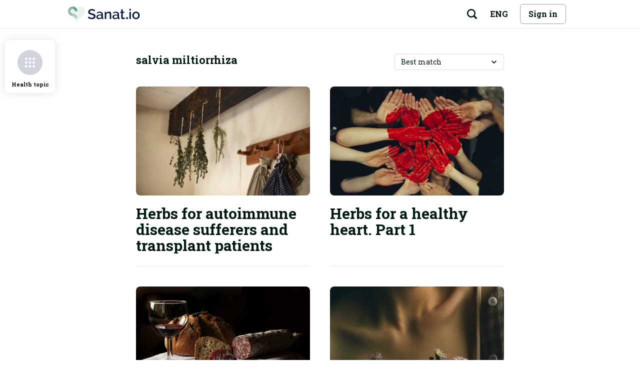

--- FILE ---
content_type: text/html; charset=utf-8
request_url: https://www.sanat.io/k/1/salvia-miltiorrhiza?s=off
body_size: 41647
content:
<!DOCTYPE html><html lang="en"><head><link rel="preconnect" href="https://fonts.googleapis.com"/><link rel="preconnect" href="https://fonts.gstatic.com" crossorigin=""/><link rel="preconnect" href="https://fonts.gstatic.com" crossorigin /><meta name="viewport" content="width=device-width"/><meta charSet="utf-8"/><title>salvia miltiorrhiza</title><meta name="theme-color" content="#00a29b"/><meta name="description" content="Salvia miltiorrhiza (Chinese: 丹參; pinyin: dānshēn), also known as red sage, Chinese sage, tan shen, or danshen, is a perennial plant in the genus Salvia, highly valued"/><meta name="keywords" content="Sanat.io, Sanatio, , , "/><link rel="canonical" href="https://www.sanat.io/eng/k/salvia-miltiorrhiza"/><link rel="apple-touch-icon" sizes="57x57" href="https://dy3xjh9gbx10h.cloudfront.net/sanatio/favicons/apple-touch-icon-57x57.png"/><link rel="apple-touch-icon" sizes="60x60" href="https://dy3xjh9gbx10h.cloudfront.net/sanatio/favicons/apple-touch-icon-60x60.png"/><link rel="icon" type="image/png" href="https://dy3xjh9gbx10h.cloudfront.net/sanatio/favicons/favicon-32x32.png" sizes="32x32"/><link rel="icon" type="image/png" href="https://dy3xjh9gbx10h.cloudfront.net/sanatio/favicons/favicon-16x16.png" sizes="16x16"/><link rel="manifest" crossorigin="anonymous" href="https://dy3xjh9gbx10h.cloudfront.net/sanatio/favicons/manifest.json"/><link rel="mask-icon" href="https://dy3xjh9gbx10h.cloudfront.net/sanatio/favicons/safari-pinned-tab.svg"/><meta name="google-site-verification" content="i7lP7hck0EmwFVtrjkigDHifbSSMBq22QcMXM57_JII"/><meta property="fb:app_id" content="2945760205462000"/><meta property="og:locale" content="en"/><meta property="og:type" content="website"/><meta property="og:url" content="https://www.sanat.io/eng/k/salvia-miltiorrhiza"/><meta property="og:site_name" content="Sanat.io"/><meta property="og:title" content="salvia miltiorrhiza"/><meta property="og:description" content="Salvia miltiorrhiza (Chinese: 丹參; pinyin: dānshēn), also known as red sage, Chinese sage, tan shen, or danshen, is a perennial plant in the genus Salvia, highly valued"/><meta property="og:image" content="https://dy3xjh9gbx10h.cloudfront.net/herbs/salvia%20miltiorrhiza.jpg"/><meta property="og:image:width" content="580"/><meta property="og:image:height" content="410"/><meta property="og:image:type" content="image/jpeg"/><meta name="twitter:card" content="summary"/><meta name="twitter:site" content="@sanatio"/><meta name="twitter:title" content="Sanat.io"/><meta name="twitter:description" content="Salvia miltiorrhiza (Chinese: 丹參; pinyin: dānshēn), also known as red sage, Chinese sage, tan shen, or danshen, is a perennial plant in the genus Salvia, highly valued"/><meta name="twitter:image" content="https://dy3xjh9gbx10h.cloudfront.net/herbs/salvia%20miltiorrhiza.jpg"/><script async="" src="https://www.googletagmanager.com/gtag/js?id=UA-113975822-2"></script><script>
                            window.dataLayer = window.dataLayer || [];
                            function gtag(){dataLayer.push(arguments);}
                            gtag('js', new Date());
                            gtag('config', 'UA-113975822-2', {
                              page_path: window.location.pathname,
                            });
                      </script><meta name="next-head-count" content="32"/><noscript data-n-css=""></noscript><script defer="" nomodule="" src="/_next/static/chunks/polyfills-5cd94c89d3acac5f.js"></script><script src="/_next/static/chunks/webpack-440d9e708e831cb6.js" defer=""></script><script src="/_next/static/chunks/framework-87983278d175603c.js" defer=""></script><script src="/_next/static/chunks/main-de1bcdc2ed82fc39.js" defer=""></script><script src="/_next/static/chunks/pages/_app-d7c21b9222c07f9b.js" defer=""></script><script src="/_next/static/chunks/545f34e4-0a75a32cd3e256ef.js" defer=""></script><script src="/_next/static/chunks/252f366e-d5ef53bf5f0491b6.js" defer=""></script><script src="/_next/static/chunks/78e521c3-97521986b6ed2606.js" defer=""></script><script src="/_next/static/chunks/0c428ae2-4db7fb27511c0cfe.js" defer=""></script><script src="/_next/static/chunks/29107295-a6c62e955c949e63.js" defer=""></script><script src="/_next/static/chunks/1a48c3c1-2ae68f21cab3e9c8.js" defer=""></script><script src="/_next/static/chunks/ae51ba48-c7450cbc398f4026.js" defer=""></script><script src="/_next/static/chunks/7f0c75c1-94f7318456fc0590.js" defer=""></script><script src="/_next/static/chunks/871-c618cf66c525f58e.js" defer=""></script><script src="/_next/static/chunks/5435-f8e5e94a0728d6ac.js" defer=""></script><script src="/_next/static/chunks/8764-f71d1878ecb9d66a.js" defer=""></script><script src="/_next/static/chunks/3188-b659d6a90695ffc1.js" defer=""></script><script src="/_next/static/chunks/8116-5c0b104789df9086.js" defer=""></script><script src="/_next/static/chunks/6295-326e92b1827e81f2.js" defer=""></script><script src="/_next/static/chunks/pages/k/%5Bpage%5D/%5Bid%5D-1bbeb3aabdf86ab0.js" defer=""></script><script src="/_next/static/eBPeqPn8SSsct9VwbyIuB/_buildManifest.js" defer=""></script><script src="/_next/static/eBPeqPn8SSsct9VwbyIuB/_ssgManifest.js" defer=""></script><script src="/_next/static/eBPeqPn8SSsct9VwbyIuB/_middlewareManifest.js" defer=""></script><style data-href="https://fonts.googleapis.com/css2?family=Roboto+Slab:wght@300;400;700&display=swap">@font-face{font-family:'Roboto Slab';font-style:normal;font-weight:300;font-display:swap;src:url(https://fonts.gstatic.com/s/robotoslab/v34/BngbUXZYTXPIvIBgJJSb6s3BzlRRfKOFbvjo0oSWaw.woff) format('woff')}@font-face{font-family:'Roboto Slab';font-style:normal;font-weight:400;font-display:swap;src:url(https://fonts.gstatic.com/s/robotoslab/v34/BngbUXZYTXPIvIBgJJSb6s3BzlRRfKOFbvjojISWaw.woff) format('woff')}@font-face{font-family:'Roboto Slab';font-style:normal;font-weight:700;font-display:swap;src:url(https://fonts.gstatic.com/s/robotoslab/v34/BngbUXZYTXPIvIBgJJSb6s3BzlRRfKOFbvjoa4OWaw.woff) format('woff')}@font-face{font-family:'Roboto Slab';font-style:normal;font-weight:300;font-display:swap;src:url(https://fonts.gstatic.com/s/robotoslab/v34/BngMUXZYTXPIvIBgJJSb6ufA5qWr4xCCQ_k.woff2) format('woff2');unicode-range:U+0460-052F,U+1C80-1C8A,U+20B4,U+2DE0-2DFF,U+A640-A69F,U+FE2E-FE2F}@font-face{font-family:'Roboto Slab';font-style:normal;font-weight:300;font-display:swap;src:url(https://fonts.gstatic.com/s/robotoslab/v34/BngMUXZYTXPIvIBgJJSb6ufJ5qWr4xCCQ_k.woff2) format('woff2');unicode-range:U+0301,U+0400-045F,U+0490-0491,U+04B0-04B1,U+2116}@font-face{font-family:'Roboto Slab';font-style:normal;font-weight:300;font-display:swap;src:url(https://fonts.gstatic.com/s/robotoslab/v34/BngMUXZYTXPIvIBgJJSb6ufB5qWr4xCCQ_k.woff2) format('woff2');unicode-range:U+1F00-1FFF}@font-face{font-family:'Roboto Slab';font-style:normal;font-weight:300;font-display:swap;src:url(https://fonts.gstatic.com/s/robotoslab/v34/BngMUXZYTXPIvIBgJJSb6ufO5qWr4xCCQ_k.woff2) format('woff2');unicode-range:U+0370-0377,U+037A-037F,U+0384-038A,U+038C,U+038E-03A1,U+03A3-03FF}@font-face{font-family:'Roboto Slab';font-style:normal;font-weight:300;font-display:swap;src:url(https://fonts.gstatic.com/s/robotoslab/v34/BngMUXZYTXPIvIBgJJSb6ufC5qWr4xCCQ_k.woff2) format('woff2');unicode-range:U+0102-0103,U+0110-0111,U+0128-0129,U+0168-0169,U+01A0-01A1,U+01AF-01B0,U+0300-0301,U+0303-0304,U+0308-0309,U+0323,U+0329,U+1EA0-1EF9,U+20AB}@font-face{font-family:'Roboto Slab';font-style:normal;font-weight:300;font-display:swap;src:url(https://fonts.gstatic.com/s/robotoslab/v34/BngMUXZYTXPIvIBgJJSb6ufD5qWr4xCCQ_k.woff2) format('woff2');unicode-range:U+0100-02BA,U+02BD-02C5,U+02C7-02CC,U+02CE-02D7,U+02DD-02FF,U+0304,U+0308,U+0329,U+1D00-1DBF,U+1E00-1E9F,U+1EF2-1EFF,U+2020,U+20A0-20AB,U+20AD-20C0,U+2113,U+2C60-2C7F,U+A720-A7FF}@font-face{font-family:'Roboto Slab';font-style:normal;font-weight:300;font-display:swap;src:url(https://fonts.gstatic.com/s/robotoslab/v34/BngMUXZYTXPIvIBgJJSb6ufN5qWr4xCC.woff2) format('woff2');unicode-range:U+0000-00FF,U+0131,U+0152-0153,U+02BB-02BC,U+02C6,U+02DA,U+02DC,U+0304,U+0308,U+0329,U+2000-206F,U+20AC,U+2122,U+2191,U+2193,U+2212,U+2215,U+FEFF,U+FFFD}@font-face{font-family:'Roboto Slab';font-style:normal;font-weight:400;font-display:swap;src:url(https://fonts.gstatic.com/s/robotoslab/v34/BngMUXZYTXPIvIBgJJSb6ufA5qWr4xCCQ_k.woff2) format('woff2');unicode-range:U+0460-052F,U+1C80-1C8A,U+20B4,U+2DE0-2DFF,U+A640-A69F,U+FE2E-FE2F}@font-face{font-family:'Roboto Slab';font-style:normal;font-weight:400;font-display:swap;src:url(https://fonts.gstatic.com/s/robotoslab/v34/BngMUXZYTXPIvIBgJJSb6ufJ5qWr4xCCQ_k.woff2) format('woff2');unicode-range:U+0301,U+0400-045F,U+0490-0491,U+04B0-04B1,U+2116}@font-face{font-family:'Roboto Slab';font-style:normal;font-weight:400;font-display:swap;src:url(https://fonts.gstatic.com/s/robotoslab/v34/BngMUXZYTXPIvIBgJJSb6ufB5qWr4xCCQ_k.woff2) format('woff2');unicode-range:U+1F00-1FFF}@font-face{font-family:'Roboto Slab';font-style:normal;font-weight:400;font-display:swap;src:url(https://fonts.gstatic.com/s/robotoslab/v34/BngMUXZYTXPIvIBgJJSb6ufO5qWr4xCCQ_k.woff2) format('woff2');unicode-range:U+0370-0377,U+037A-037F,U+0384-038A,U+038C,U+038E-03A1,U+03A3-03FF}@font-face{font-family:'Roboto Slab';font-style:normal;font-weight:400;font-display:swap;src:url(https://fonts.gstatic.com/s/robotoslab/v34/BngMUXZYTXPIvIBgJJSb6ufC5qWr4xCCQ_k.woff2) format('woff2');unicode-range:U+0102-0103,U+0110-0111,U+0128-0129,U+0168-0169,U+01A0-01A1,U+01AF-01B0,U+0300-0301,U+0303-0304,U+0308-0309,U+0323,U+0329,U+1EA0-1EF9,U+20AB}@font-face{font-family:'Roboto Slab';font-style:normal;font-weight:400;font-display:swap;src:url(https://fonts.gstatic.com/s/robotoslab/v34/BngMUXZYTXPIvIBgJJSb6ufD5qWr4xCCQ_k.woff2) format('woff2');unicode-range:U+0100-02BA,U+02BD-02C5,U+02C7-02CC,U+02CE-02D7,U+02DD-02FF,U+0304,U+0308,U+0329,U+1D00-1DBF,U+1E00-1E9F,U+1EF2-1EFF,U+2020,U+20A0-20AB,U+20AD-20C0,U+2113,U+2C60-2C7F,U+A720-A7FF}@font-face{font-family:'Roboto Slab';font-style:normal;font-weight:400;font-display:swap;src:url(https://fonts.gstatic.com/s/robotoslab/v34/BngMUXZYTXPIvIBgJJSb6ufN5qWr4xCC.woff2) format('woff2');unicode-range:U+0000-00FF,U+0131,U+0152-0153,U+02BB-02BC,U+02C6,U+02DA,U+02DC,U+0304,U+0308,U+0329,U+2000-206F,U+20AC,U+2122,U+2191,U+2193,U+2212,U+2215,U+FEFF,U+FFFD}@font-face{font-family:'Roboto Slab';font-style:normal;font-weight:700;font-display:swap;src:url(https://fonts.gstatic.com/s/robotoslab/v34/BngMUXZYTXPIvIBgJJSb6ufA5qWr4xCCQ_k.woff2) format('woff2');unicode-range:U+0460-052F,U+1C80-1C8A,U+20B4,U+2DE0-2DFF,U+A640-A69F,U+FE2E-FE2F}@font-face{font-family:'Roboto Slab';font-style:normal;font-weight:700;font-display:swap;src:url(https://fonts.gstatic.com/s/robotoslab/v34/BngMUXZYTXPIvIBgJJSb6ufJ5qWr4xCCQ_k.woff2) format('woff2');unicode-range:U+0301,U+0400-045F,U+0490-0491,U+04B0-04B1,U+2116}@font-face{font-family:'Roboto Slab';font-style:normal;font-weight:700;font-display:swap;src:url(https://fonts.gstatic.com/s/robotoslab/v34/BngMUXZYTXPIvIBgJJSb6ufB5qWr4xCCQ_k.woff2) format('woff2');unicode-range:U+1F00-1FFF}@font-face{font-family:'Roboto Slab';font-style:normal;font-weight:700;font-display:swap;src:url(https://fonts.gstatic.com/s/robotoslab/v34/BngMUXZYTXPIvIBgJJSb6ufO5qWr4xCCQ_k.woff2) format('woff2');unicode-range:U+0370-0377,U+037A-037F,U+0384-038A,U+038C,U+038E-03A1,U+03A3-03FF}@font-face{font-family:'Roboto Slab';font-style:normal;font-weight:700;font-display:swap;src:url(https://fonts.gstatic.com/s/robotoslab/v34/BngMUXZYTXPIvIBgJJSb6ufC5qWr4xCCQ_k.woff2) format('woff2');unicode-range:U+0102-0103,U+0110-0111,U+0128-0129,U+0168-0169,U+01A0-01A1,U+01AF-01B0,U+0300-0301,U+0303-0304,U+0308-0309,U+0323,U+0329,U+1EA0-1EF9,U+20AB}@font-face{font-family:'Roboto Slab';font-style:normal;font-weight:700;font-display:swap;src:url(https://fonts.gstatic.com/s/robotoslab/v34/BngMUXZYTXPIvIBgJJSb6ufD5qWr4xCCQ_k.woff2) format('woff2');unicode-range:U+0100-02BA,U+02BD-02C5,U+02C7-02CC,U+02CE-02D7,U+02DD-02FF,U+0304,U+0308,U+0329,U+1D00-1DBF,U+1E00-1E9F,U+1EF2-1EFF,U+2020,U+20A0-20AB,U+20AD-20C0,U+2113,U+2C60-2C7F,U+A720-A7FF}@font-face{font-family:'Roboto Slab';font-style:normal;font-weight:700;font-display:swap;src:url(https://fonts.gstatic.com/s/robotoslab/v34/BngMUXZYTXPIvIBgJJSb6ufN5qWr4xCC.woff2) format('woff2');unicode-range:U+0000-00FF,U+0131,U+0152-0153,U+02BB-02BC,U+02C6,U+02DA,U+02DC,U+0304,U+0308,U+0329,U+2000-206F,U+20AC,U+2122,U+2191,U+2193,U+2212,U+2215,U+FEFF,U+FFFD}</style><style data-href="https://fonts.googleapis.com/css2?family=Nunito+Sans:wght@400;600;700&display=swap">@font-face{font-family:'Nunito Sans';font-style:normal;font-weight:400;font-stretch:normal;font-display:swap;src:url(https://fonts.gstatic.com/s/nunitosans/v15/pe1mMImSLYBIv1o4X1M8ce2xCx3yop4tQpF_MeTm0lfGWVpNn64CL7U8upHZIbMV51Q42ptCp5F5bxqqtQ1yiU4G1ilntw.woff) format('woff')}@font-face{font-family:'Nunito Sans';font-style:normal;font-weight:600;font-stretch:normal;font-display:swap;src:url(https://fonts.gstatic.com/s/nunitosans/v15/pe1mMImSLYBIv1o4X1M8ce2xCx3yop4tQpF_MeTm0lfGWVpNn64CL7U8upHZIbMV51Q42ptCp5F5bxqqtQ1yiU4GCC5ntw.woff) format('woff')}@font-face{font-family:'Nunito Sans';font-style:normal;font-weight:700;font-stretch:normal;font-display:swap;src:url(https://fonts.gstatic.com/s/nunitosans/v15/pe1mMImSLYBIv1o4X1M8ce2xCx3yop4tQpF_MeTm0lfGWVpNn64CL7U8upHZIbMV51Q42ptCp5F5bxqqtQ1yiU4GMS5ntw.woff) format('woff')}@font-face{font-family:'Nunito Sans';font-style:normal;font-weight:400;font-stretch:100%;font-display:swap;src:url(https://fonts.gstatic.com/s/nunitosans/v15/pe0TMImSLYBIv1o4X1M8ce2xCx3yop4tQpF_MeTm0lfGWVpNn64CL7U8upHZIbMV51Q42ptCp7t4R-tQKr51pE8.woff2) format('woff2');unicode-range:U+0460-052F,U+1C80-1C8A,U+20B4,U+2DE0-2DFF,U+A640-A69F,U+FE2E-FE2F}@font-face{font-family:'Nunito Sans';font-style:normal;font-weight:400;font-stretch:100%;font-display:swap;src:url(https://fonts.gstatic.com/s/nunitosans/v15/pe0TMImSLYBIv1o4X1M8ce2xCx3yop4tQpF_MeTm0lfGWVpNn64CL7U8upHZIbMV51Q42ptCp7txR-tQKr51pE8.woff2) format('woff2');unicode-range:U+0301,U+0400-045F,U+0490-0491,U+04B0-04B1,U+2116}@font-face{font-family:'Nunito Sans';font-style:normal;font-weight:400;font-stretch:100%;font-display:swap;src:url(https://fonts.gstatic.com/s/nunitosans/v15/pe0TMImSLYBIv1o4X1M8ce2xCx3yop4tQpF_MeTm0lfGWVpNn64CL7U8upHZIbMV51Q42ptCp7t6R-tQKr51pE8.woff2) format('woff2');unicode-range:U+0102-0103,U+0110-0111,U+0128-0129,U+0168-0169,U+01A0-01A1,U+01AF-01B0,U+0300-0301,U+0303-0304,U+0308-0309,U+0323,U+0329,U+1EA0-1EF9,U+20AB}@font-face{font-family:'Nunito Sans';font-style:normal;font-weight:400;font-stretch:100%;font-display:swap;src:url(https://fonts.gstatic.com/s/nunitosans/v15/pe0TMImSLYBIv1o4X1M8ce2xCx3yop4tQpF_MeTm0lfGWVpNn64CL7U8upHZIbMV51Q42ptCp7t7R-tQKr51pE8.woff2) format('woff2');unicode-range:U+0100-02BA,U+02BD-02C5,U+02C7-02CC,U+02CE-02D7,U+02DD-02FF,U+0304,U+0308,U+0329,U+1D00-1DBF,U+1E00-1E9F,U+1EF2-1EFF,U+2020,U+20A0-20AB,U+20AD-20C0,U+2113,U+2C60-2C7F,U+A720-A7FF}@font-face{font-family:'Nunito Sans';font-style:normal;font-weight:400;font-stretch:100%;font-display:swap;src:url(https://fonts.gstatic.com/s/nunitosans/v15/pe0TMImSLYBIv1o4X1M8ce2xCx3yop4tQpF_MeTm0lfGWVpNn64CL7U8upHZIbMV51Q42ptCp7t1R-tQKr51.woff2) format('woff2');unicode-range:U+0000-00FF,U+0131,U+0152-0153,U+02BB-02BC,U+02C6,U+02DA,U+02DC,U+0304,U+0308,U+0329,U+2000-206F,U+20AC,U+2122,U+2191,U+2193,U+2212,U+2215,U+FEFF,U+FFFD}@font-face{font-family:'Nunito Sans';font-style:normal;font-weight:600;font-stretch:100%;font-display:swap;src:url(https://fonts.gstatic.com/s/nunitosans/v15/pe0TMImSLYBIv1o4X1M8ce2xCx3yop4tQpF_MeTm0lfGWVpNn64CL7U8upHZIbMV51Q42ptCp7t4R-tQKr51pE8.woff2) format('woff2');unicode-range:U+0460-052F,U+1C80-1C8A,U+20B4,U+2DE0-2DFF,U+A640-A69F,U+FE2E-FE2F}@font-face{font-family:'Nunito Sans';font-style:normal;font-weight:600;font-stretch:100%;font-display:swap;src:url(https://fonts.gstatic.com/s/nunitosans/v15/pe0TMImSLYBIv1o4X1M8ce2xCx3yop4tQpF_MeTm0lfGWVpNn64CL7U8upHZIbMV51Q42ptCp7txR-tQKr51pE8.woff2) format('woff2');unicode-range:U+0301,U+0400-045F,U+0490-0491,U+04B0-04B1,U+2116}@font-face{font-family:'Nunito Sans';font-style:normal;font-weight:600;font-stretch:100%;font-display:swap;src:url(https://fonts.gstatic.com/s/nunitosans/v15/pe0TMImSLYBIv1o4X1M8ce2xCx3yop4tQpF_MeTm0lfGWVpNn64CL7U8upHZIbMV51Q42ptCp7t6R-tQKr51pE8.woff2) format('woff2');unicode-range:U+0102-0103,U+0110-0111,U+0128-0129,U+0168-0169,U+01A0-01A1,U+01AF-01B0,U+0300-0301,U+0303-0304,U+0308-0309,U+0323,U+0329,U+1EA0-1EF9,U+20AB}@font-face{font-family:'Nunito Sans';font-style:normal;font-weight:600;font-stretch:100%;font-display:swap;src:url(https://fonts.gstatic.com/s/nunitosans/v15/pe0TMImSLYBIv1o4X1M8ce2xCx3yop4tQpF_MeTm0lfGWVpNn64CL7U8upHZIbMV51Q42ptCp7t7R-tQKr51pE8.woff2) format('woff2');unicode-range:U+0100-02BA,U+02BD-02C5,U+02C7-02CC,U+02CE-02D7,U+02DD-02FF,U+0304,U+0308,U+0329,U+1D00-1DBF,U+1E00-1E9F,U+1EF2-1EFF,U+2020,U+20A0-20AB,U+20AD-20C0,U+2113,U+2C60-2C7F,U+A720-A7FF}@font-face{font-family:'Nunito Sans';font-style:normal;font-weight:600;font-stretch:100%;font-display:swap;src:url(https://fonts.gstatic.com/s/nunitosans/v15/pe0TMImSLYBIv1o4X1M8ce2xCx3yop4tQpF_MeTm0lfGWVpNn64CL7U8upHZIbMV51Q42ptCp7t1R-tQKr51.woff2) format('woff2');unicode-range:U+0000-00FF,U+0131,U+0152-0153,U+02BB-02BC,U+02C6,U+02DA,U+02DC,U+0304,U+0308,U+0329,U+2000-206F,U+20AC,U+2122,U+2191,U+2193,U+2212,U+2215,U+FEFF,U+FFFD}@font-face{font-family:'Nunito Sans';font-style:normal;font-weight:700;font-stretch:100%;font-display:swap;src:url(https://fonts.gstatic.com/s/nunitosans/v15/pe0TMImSLYBIv1o4X1M8ce2xCx3yop4tQpF_MeTm0lfGWVpNn64CL7U8upHZIbMV51Q42ptCp7t4R-tQKr51pE8.woff2) format('woff2');unicode-range:U+0460-052F,U+1C80-1C8A,U+20B4,U+2DE0-2DFF,U+A640-A69F,U+FE2E-FE2F}@font-face{font-family:'Nunito Sans';font-style:normal;font-weight:700;font-stretch:100%;font-display:swap;src:url(https://fonts.gstatic.com/s/nunitosans/v15/pe0TMImSLYBIv1o4X1M8ce2xCx3yop4tQpF_MeTm0lfGWVpNn64CL7U8upHZIbMV51Q42ptCp7txR-tQKr51pE8.woff2) format('woff2');unicode-range:U+0301,U+0400-045F,U+0490-0491,U+04B0-04B1,U+2116}@font-face{font-family:'Nunito Sans';font-style:normal;font-weight:700;font-stretch:100%;font-display:swap;src:url(https://fonts.gstatic.com/s/nunitosans/v15/pe0TMImSLYBIv1o4X1M8ce2xCx3yop4tQpF_MeTm0lfGWVpNn64CL7U8upHZIbMV51Q42ptCp7t6R-tQKr51pE8.woff2) format('woff2');unicode-range:U+0102-0103,U+0110-0111,U+0128-0129,U+0168-0169,U+01A0-01A1,U+01AF-01B0,U+0300-0301,U+0303-0304,U+0308-0309,U+0323,U+0329,U+1EA0-1EF9,U+20AB}@font-face{font-family:'Nunito Sans';font-style:normal;font-weight:700;font-stretch:100%;font-display:swap;src:url(https://fonts.gstatic.com/s/nunitosans/v15/pe0TMImSLYBIv1o4X1M8ce2xCx3yop4tQpF_MeTm0lfGWVpNn64CL7U8upHZIbMV51Q42ptCp7t7R-tQKr51pE8.woff2) format('woff2');unicode-range:U+0100-02BA,U+02BD-02C5,U+02C7-02CC,U+02CE-02D7,U+02DD-02FF,U+0304,U+0308,U+0329,U+1D00-1DBF,U+1E00-1E9F,U+1EF2-1EFF,U+2020,U+20A0-20AB,U+20AD-20C0,U+2113,U+2C60-2C7F,U+A720-A7FF}@font-face{font-family:'Nunito Sans';font-style:normal;font-weight:700;font-stretch:100%;font-display:swap;src:url(https://fonts.gstatic.com/s/nunitosans/v15/pe0TMImSLYBIv1o4X1M8ce2xCx3yop4tQpF_MeTm0lfGWVpNn64CL7U8upHZIbMV51Q42ptCp7t1R-tQKr51.woff2) format('woff2');unicode-range:U+0000-00FF,U+0131,U+0152-0153,U+02BB-02BC,U+02C6,U+02DA,U+02DC,U+0304,U+0308,U+0329,U+2000-206F,U+20AC,U+2122,U+2191,U+2193,U+2212,U+2215,U+FEFF,U+FFFD}</style></head><body><div id="__next"><style data-emotion="css-global ml1yxh">:host,:root{--chakra-ring-inset:var(--chakra-empty,/*!*/ /*!*/);--chakra-ring-offset-width:0px;--chakra-ring-offset-color:#fff;--chakra-ring-color:rgba(66, 153, 225, 0.6);--chakra-ring-offset-shadow:0 0 #0000;--chakra-ring-shadow:0 0 #0000;--chakra-space-x-reverse:0;--chakra-space-y-reverse:0;--chakra-colors-transparent:transparent;--chakra-colors-current:currentColor;--chakra-colors-black:#000000;--chakra-colors-white:#FFFFFF;--chakra-colors-whiteAlpha-50:rgba(255, 255, 255, 0.04);--chakra-colors-whiteAlpha-100:rgba(255, 255, 255, 0.06);--chakra-colors-whiteAlpha-200:rgba(255, 255, 255, 0.08);--chakra-colors-whiteAlpha-300:rgba(255, 255, 255, 0.16);--chakra-colors-whiteAlpha-400:rgba(255, 255, 255, 0.24);--chakra-colors-whiteAlpha-500:rgba(255, 255, 255, 0.36);--chakra-colors-whiteAlpha-600:rgba(255, 255, 255, 0.48);--chakra-colors-whiteAlpha-700:rgba(255, 255, 255, 0.64);--chakra-colors-whiteAlpha-800:rgba(255, 255, 255, 0.80);--chakra-colors-whiteAlpha-900:rgba(255, 255, 255, 0.92);--chakra-colors-blackAlpha-50:rgba(0, 0, 0, 0.04);--chakra-colors-blackAlpha-100:rgba(0, 0, 0, 0.06);--chakra-colors-blackAlpha-200:rgba(0, 0, 0, 0.08);--chakra-colors-blackAlpha-300:rgba(0, 0, 0, 0.16);--chakra-colors-blackAlpha-400:rgba(0, 0, 0, 0.24);--chakra-colors-blackAlpha-500:rgba(0, 0, 0, 0.36);--chakra-colors-blackAlpha-600:rgba(0, 0, 0, 0.48);--chakra-colors-blackAlpha-700:rgba(0, 0, 0, 0.64);--chakra-colors-blackAlpha-800:rgba(0, 0, 0, 0.80);--chakra-colors-blackAlpha-900:rgba(0, 0, 0, 0.92);--chakra-colors-gray-50:#f9f9fa;--chakra-colors-gray-100:#ecedf1;--chakra-colors-gray-200:#dfe1e6;--chakra-colors-gray-300:#d0d3db;--chakra-colors-gray-400:#c0c4ce;--chakra-colors-gray-500:#afb3c0;--chakra-colors-gray-600:#9a9fb1;--chakra-colors-gray-700:#83899d;--chakra-colors-gray-800:#676c7c;--chakra-colors-gray-900:#3c3f49;--chakra-colors-red-50:#fef8f7;--chakra-colors-red-100:#fbeae5;--chakra-colors-red-200:#f7dbd1;--chakra-colors-red-300:#f4cabc;--chakra-colors-red-400:#f0b7a4;--chakra-colors-red-500:#eba188;--chakra-colors-red-600:#e68767;--chakra-colors-red-700:#da6741;--chakra-colors-red-800:#ac5234;--chakra-colors-red-900:#65301e;--chakra-colors-orange-50:#fcf9f0;--chakra-colors-orange-100:#f7edcf;--chakra-colors-orange-200:#f1e0ac;--chakra-colors-orange-300:#ebd184;--chakra-colors-orange-400:#e3c157;--chakra-colors-orange-500:#d4af3f;--chakra-colors-orange-600:#bd9c39;--chakra-colors-orange-700:#a28631;--chakra-colors-orange-800:#806a26;--chakra-colors-orange-900:#4b3e16;--chakra-colors-yellow-50:#f7fbea;--chakra-colors-yellow-100:#e6f4bb;--chakra-colors-yellow-200:#d2eb87;--chakra-colors-yellow-300:#bbe14a;--chakra-colors-yellow-400:#add13f;--chakra-colors-yellow-500:#9ebf39;--chakra-colors-yellow-600:#8dab33;--chakra-colors-yellow-700:#79932c;--chakra-colors-yellow-800:#607423;--chakra-colors-yellow-900:#384414;--chakra-colors-green-50:#f0fdf3;--chakra-colors-green-100:#d0f7d9;--chakra-colors-green-200:#aaf1bb;--chakra-colors-green-300:#7ce997;--chakra-colors-green-400:#43df6a;--chakra-colors-green-500:#3dcc61;--chakra-colors-green-600:#36b656;--chakra-colors-green-700:#2f9c4a;--chakra-colors-green-800:#257c3a;--chakra-colors-green-900:#164922;--chakra-colors-teal-50:#effcf9;--chakra-colors-teal-100:#cbf6ec;--chakra-colors-teal-200:#a2f0dc;--chakra-colors-teal-300:#70e7ca;--chakra-colors-teal-400:#41dbb5;--chakra-colors-teal-500:#3cc8a5;--chakra-colors-teal-600:#35b394;--chakra-colors-teal-700:#2e997f;--chakra-colors-teal-800:#247964;--chakra-colors-teal-900:#15473b;--chakra-colors-blue-50:#e2ecff;--chakra-colors-blue-100:#b0c5ff;--chakra-colors-blue-200:#7f9eff;--chakra-colors-blue-300:#4e77fe;--chakra-colors-blue-400:#1c50fc;--chakra-colors-blue-500:#0337e3;--chakra-colors-blue-600:#002bb1;--chakra-colors-blue-700:#001f80;--chakra-colors-blue-800:#001250;--chakra-colors-blue-900:#000620;--chakra-colors-cyan-50:#f3fbfd;--chakra-colors-cyan-100:#dbf1f9;--chakra-colors-cyan-200:#bfe7f5;--chakra-colors-cyan-300:#a1dcef;--chakra-colors-cyan-400:#7ecfea;--chakra-colors-cyan-500:#55c0e3;--chakra-colors-cyan-600:#3eacd0;--chakra-colors-cyan-700:#3593b2;--chakra-colors-cyan-800:#2a748d;--chakra-colors-cyan-900:#194453;--chakra-colors-purple-50:#FAF5FF;--chakra-colors-purple-100:#E9D8FD;--chakra-colors-purple-200:#D6BCFA;--chakra-colors-purple-300:#B794F4;--chakra-colors-purple-400:#9F7AEA;--chakra-colors-purple-500:#805AD5;--chakra-colors-purple-600:#6B46C1;--chakra-colors-purple-700:#553C9A;--chakra-colors-purple-800:#44337A;--chakra-colors-purple-900:#322659;--chakra-colors-pink-50:#fef8f9;--chakra-colors-pink-100:#fbe9ee;--chakra-colors-pink-200:#f9d9e1;--chakra-colors-pink-300:#f6c7d2;--chakra-colors-pink-400:#f2b3c3;--chakra-colors-pink-500:#ef9bb0;--chakra-colors-pink-600:#ea7f9a;--chakra-colors-pink-700:#e4597b;--chakra-colors-pink-800:#c03a5b;--chakra-colors-pink-900:#722236;--chakra-colors-linkedin-50:#E8F4F9;--chakra-colors-linkedin-100:#CFEDFB;--chakra-colors-linkedin-200:#9BDAF3;--chakra-colors-linkedin-300:#68C7EC;--chakra-colors-linkedin-400:#34B3E4;--chakra-colors-linkedin-500:#00A0DC;--chakra-colors-linkedin-600:#008CC9;--chakra-colors-linkedin-700:#0077B5;--chakra-colors-linkedin-800:#005E93;--chakra-colors-linkedin-900:#004471;--chakra-colors-facebook-50:#E8F4F9;--chakra-colors-facebook-100:#D9DEE9;--chakra-colors-facebook-200:#B7C2DA;--chakra-colors-facebook-300:#6482C0;--chakra-colors-facebook-400:#4267B2;--chakra-colors-facebook-500:#385898;--chakra-colors-facebook-600:#314E89;--chakra-colors-facebook-700:#29487D;--chakra-colors-facebook-800:#223B67;--chakra-colors-facebook-900:#1E355B;--chakra-colors-messenger-50:#D0E6FF;--chakra-colors-messenger-100:#B9DAFF;--chakra-colors-messenger-200:#A2CDFF;--chakra-colors-messenger-300:#7AB8FF;--chakra-colors-messenger-400:#2E90FF;--chakra-colors-messenger-500:#0078FF;--chakra-colors-messenger-600:#0063D1;--chakra-colors-messenger-700:#0052AC;--chakra-colors-messenger-800:#003C7E;--chakra-colors-messenger-900:#002C5C;--chakra-colors-whatsapp-50:#dffeec;--chakra-colors-whatsapp-100:#b9f5d0;--chakra-colors-whatsapp-200:#90edb3;--chakra-colors-whatsapp-300:#65e495;--chakra-colors-whatsapp-400:#3cdd78;--chakra-colors-whatsapp-500:#22c35e;--chakra-colors-whatsapp-600:#179848;--chakra-colors-whatsapp-700:#0c6c33;--chakra-colors-whatsapp-800:#01421c;--chakra-colors-whatsapp-900:#001803;--chakra-colors-twitter-50:#E5F4FD;--chakra-colors-twitter-100:#C8E9FB;--chakra-colors-twitter-200:#A8DCFA;--chakra-colors-twitter-300:#83CDF7;--chakra-colors-twitter-400:#57BBF5;--chakra-colors-twitter-500:#1DA1F2;--chakra-colors-twitter-600:#1A94DA;--chakra-colors-twitter-700:#1681BF;--chakra-colors-twitter-800:#136B9E;--chakra-colors-twitter-900:#0D4D71;--chakra-colors-telegram-50:#E3F2F9;--chakra-colors-telegram-100:#C5E4F3;--chakra-colors-telegram-200:#A2D4EC;--chakra-colors-telegram-300:#7AC1E4;--chakra-colors-telegram-400:#47A9DA;--chakra-colors-telegram-500:#0088CC;--chakra-colors-telegram-600:#007AB8;--chakra-colors-telegram-700:#006BA1;--chakra-colors-telegram-800:#005885;--chakra-colors-telegram-900:#003F5E;--chakra-colors-indigo-50:#faf9fe;--chakra-colors-indigo-100:#efebfc;--chakra-colors-indigo-200:#e4ddf9;--chakra-colors-indigo-300:#d8cdf7;--chakra-colors-indigo-400:#cabcf4;--chakra-colors-indigo-500:#baa8f1;--chakra-colors-indigo-600:#a892ed;--chakra-colors-indigo-700:#9376e8;--chakra-colors-indigo-800:#7450e2;--chakra-colors-indigo-900:#442b90;--chakra-colors-violet-50:#fcf8fe;--chakra-colors-violet-100:#f7e9fb;--chakra-colors-violet-200:#f1d9f9;--chakra-colors-violet-300:#eac7f6;--chakra-colors-violet-400:#e3b3f2;--chakra-colors-violet-500:#da9cef;--chakra-colors-violet-600:#d081ea;--chakra-colors-violet-700:#c35de4;--chakra-colors-violet-800:#a33bc6;--chakra-colors-violet-900:#612375;--chakra-colors-fuschia-50:#fef8fc;--chakra-colors-fuschia-100:#fbe8f6;--chakra-colors-fuschia-200:#f8d7f0;--chakra-colors-fuschia-300:#f5c4e9;--chakra-colors-fuschia-400:#f2afe1;--chakra-colors-fuschia-500:#ee96d8;--chakra-colors-fuschia-600:#e978cd;--chakra-colors-fuschia-700:#e24dbd;--chakra-colors-fuschia-800:#b73797;--chakra-colors-fuschia-900:#6c205a;--chakra-colors-lime-50:#f2fcef;--chakra-colors-lime-100:#d7f7cc;--chakra-colors-lime-200:#b7f0a4;--chakra-colors-lime-300:#91e874;--chakra-colors-lime-400:#69dd42;--chakra-colors-lime-500:#60ca3c;--chakra-colors-lime-600:#55b436;--chakra-colors-lime-700:#499b2e;--chakra-colors-lime-800:#3a7a25;--chakra-colors-lime-900:#224815;--chakra-colors-brand-50:#dbfff5;--chakra-colors-brand-100:#b1fbe3;--chakra-colors-brand-200:#84f8d1;--chakra-colors-brand-300:#55f3bf;--chakra-colors-brand-400:#29f0ad;--chakra-colors-brand-500:#0fd694;--chakra-colors-brand-600:#01a773;--chakra-colors-brand-700:#007751;--chakra-colors-brand-800:#004830;--chakra-colors-brand-900:#001a0d;--chakra-colors-google-50:#E7EFFE;--chakra-colors-google-100:#BCD3FB;--chakra-colors-google-200:#90B7F9;--chakra-colors-google-300:#659BF6;--chakra-colors-google-400:#397FF3;--chakra-colors-google-500:#0E63F1;--chakra-colors-google-600:#0B50C1;--chakra-colors-google-700:#083C91;--chakra-colors-google-800:#062860;--chakra-colors-google-900:#031430;--chakra-colors-link-50:#e0edff;--chakra-colors-link-100:#b0c9ff;--chakra-colors-link-200:#7ea6ff;--chakra-colors-link-300:#4b82ff;--chakra-colors-link-400:#1a5eff;--chakra-colors-link-500:#0045e6;--chakra-colors-link-600:#0036b4;--chakra-colors-link-700:#002682;--chakra-colors-link-800:#001751;--chakra-colors-link-900:#000821;--chakra-colors-shades-50:#f9f9f9;--chakra-colors-shades-100:#edeeed;--chakra-colors-shades-200:#e0e1df;--chakra-colors-shades-300:#d2d3d1;--chakra-colors-shades-400:#c3c4c2;--chakra-colors-shades-500:#b2b3b2;--chakra-colors-shades-600:#9fa09e;--chakra-colors-shades-700:#898988;--chakra-colors-shades-800:#6c6c6b;--chakra-colors-shades-900:#3f3f3f;--chakra-borders-none:0;--chakra-borders-1px:1px solid;--chakra-borders-2px:2px solid;--chakra-borders-4px:4px solid;--chakra-borders-8px:8px solid;--chakra-fonts-heading:'Roboto Slab',-apple-system,BlinkMacSystemFont,"Segoe UI",Helvetica,Arial,sans-serif,"Apple Color Emoji","Segoe UI Emoji","Segoe UI Symbol";--chakra-fonts-body:'Roboto Slab',-apple-system,BlinkMacSystemFont,"Segoe UI",Helvetica,Arial,sans-serif,"Apple Color Emoji","Segoe UI Emoji","Segoe UI Symbol";--chakra-fonts-mono:SFMono-Regular,Menlo,Monaco,Consolas,"Liberation Mono","Courier New",monospace;--chakra-fonts-fontFamily:'Roboto Slab',-apple-system,BlinkMacSystemFont,"Segoe UI",Helvetica,Arial,sans-serif,"Apple Color Emoji","Segoe UI Emoji","Segoe UI Symbol";--chakra-fontSizes-xs:0.75rem;--chakra-fontSizes-sm:0.875rem;--chakra-fontSizes-md:1rem;--chakra-fontSizes-lg:1.125rem;--chakra-fontSizes-xl:1.25rem;--chakra-fontSizes-2xl:1.5rem;--chakra-fontSizes-3xl:1.875rem;--chakra-fontSizes-4xl:2.25rem;--chakra-fontSizes-5xl:3rem;--chakra-fontSizes-6xl:3.75rem;--chakra-fontSizes-7xl:4.5rem;--chakra-fontSizes-8xl:6rem;--chakra-fontSizes-9xl:8rem;--chakra-fontSizes-1xl:1.3rem;--chakra-fontWeights-hairline:100;--chakra-fontWeights-thin:200;--chakra-fontWeights-light:300;--chakra-fontWeights-normal:400;--chakra-fontWeights-medium:500;--chakra-fontWeights-semibold:600;--chakra-fontWeights-bold:700;--chakra-fontWeights-extrabold:800;--chakra-fontWeights-black:900;--chakra-letterSpacings-tighter:-0.05em;--chakra-letterSpacings-tight:-0.025em;--chakra-letterSpacings-normal:0;--chakra-letterSpacings-wide:0.025em;--chakra-letterSpacings-wider:0.05em;--chakra-letterSpacings-widest:0.1em;--chakra-lineHeights-3:.75rem;--chakra-lineHeights-4:1rem;--chakra-lineHeights-5:1.25rem;--chakra-lineHeights-6:1.5rem;--chakra-lineHeights-7:1.75rem;--chakra-lineHeights-8:2rem;--chakra-lineHeights-9:2.25rem;--chakra-lineHeights-10:2.5rem;--chakra-lineHeights-normal:normal;--chakra-lineHeights-none:1;--chakra-lineHeights-shorter:1.25;--chakra-lineHeights-short:1.375;--chakra-lineHeights-base:1.5;--chakra-lineHeights-tall:1.625;--chakra-lineHeights-taller:2;--chakra-radii-none:0;--chakra-radii-sm:0.125rem;--chakra-radii-base:0.25rem;--chakra-radii-md:0.375rem;--chakra-radii-lg:0.5rem;--chakra-radii-xl:0.75rem;--chakra-radii-2xl:1rem;--chakra-radii-3xl:1.5rem;--chakra-radii-full:9999px;--chakra-space-1:0.25rem;--chakra-space-2:0.5rem;--chakra-space-3:0.75rem;--chakra-space-4:1rem;--chakra-space-5:1.25rem;--chakra-space-6:1.5rem;--chakra-space-7:1.75rem;--chakra-space-8:2rem;--chakra-space-9:2.25rem;--chakra-space-10:2.5rem;--chakra-space-12:3rem;--chakra-space-14:3.5rem;--chakra-space-16:4rem;--chakra-space-20:5rem;--chakra-space-24:6rem;--chakra-space-28:7rem;--chakra-space-32:8rem;--chakra-space-36:9rem;--chakra-space-40:10rem;--chakra-space-44:11rem;--chakra-space-48:12rem;--chakra-space-52:13rem;--chakra-space-56:14rem;--chakra-space-60:15rem;--chakra-space-64:16rem;--chakra-space-72:18rem;--chakra-space-80:20rem;--chakra-space-96:24rem;--chakra-space-px:1px;--chakra-space-0\.5:0.125rem;--chakra-space-1\.5:0.375rem;--chakra-space-2\.5:0.625rem;--chakra-space-3\.5:0.875rem;--chakra-shadows-xs:0 0 0 1px rgba(0, 0, 0, 0.05);--chakra-shadows-sm:0 1px 2px 0 rgba(0, 0, 0, 0.05);--chakra-shadows-base:0 1px 3px 0 rgba(0, 0, 0, 0.1),0 1px 2px 0 rgba(0, 0, 0, 0.06);--chakra-shadows-md:0 4px 6px -1px rgba(0, 0, 0, 0.1),0 2px 4px -1px rgba(0, 0, 0, 0.06);--chakra-shadows-lg:0 10px 15px -3px rgba(0, 0, 0, 0.1),0 4px 6px -2px rgba(0, 0, 0, 0.05);--chakra-shadows-xl:0 20px 25px -5px rgba(0, 0, 0, 0.1),0 10px 10px -5px rgba(0, 0, 0, 0.04);--chakra-shadows-2xl:0 25px 50px -12px rgba(0, 0, 0, 0.25);--chakra-shadows-outline:0 0 0 3px rgba(66, 153, 225, 0.6);--chakra-shadows-inner:inset 0 2px 4px 0 rgba(0,0,0,0.06);--chakra-shadows-none:none;--chakra-shadows-dark-lg:rgba(0, 0, 0, 0.1) 0px 0px 0px 1px,rgba(0, 0, 0, 0.2) 0px 5px 10px,rgba(0, 0, 0, 0.4) 0px 15px 40px;--chakra-sizes-1:0.25rem;--chakra-sizes-2:0.5rem;--chakra-sizes-3:0.75rem;--chakra-sizes-4:1rem;--chakra-sizes-5:1.25rem;--chakra-sizes-6:1.5rem;--chakra-sizes-7:1.75rem;--chakra-sizes-8:2rem;--chakra-sizes-9:2.25rem;--chakra-sizes-10:2.5rem;--chakra-sizes-12:3rem;--chakra-sizes-14:3.5rem;--chakra-sizes-16:4rem;--chakra-sizes-20:5rem;--chakra-sizes-24:6rem;--chakra-sizes-28:7rem;--chakra-sizes-32:8rem;--chakra-sizes-36:9rem;--chakra-sizes-40:10rem;--chakra-sizes-44:11rem;--chakra-sizes-48:12rem;--chakra-sizes-52:13rem;--chakra-sizes-56:14rem;--chakra-sizes-60:15rem;--chakra-sizes-64:16rem;--chakra-sizes-72:18rem;--chakra-sizes-80:20rem;--chakra-sizes-96:24rem;--chakra-sizes-px:1px;--chakra-sizes-0\.5:0.125rem;--chakra-sizes-1\.5:0.375rem;--chakra-sizes-2\.5:0.625rem;--chakra-sizes-3\.5:0.875rem;--chakra-sizes-max:max-content;--chakra-sizes-min:min-content;--chakra-sizes-full:100%;--chakra-sizes-3xs:14rem;--chakra-sizes-2xs:16rem;--chakra-sizes-xs:20rem;--chakra-sizes-sm:24rem;--chakra-sizes-md:28rem;--chakra-sizes-lg:32rem;--chakra-sizes-xl:36rem;--chakra-sizes-2xl:42rem;--chakra-sizes-3xl:48rem;--chakra-sizes-4xl:56rem;--chakra-sizes-5xl:64rem;--chakra-sizes-6xl:72rem;--chakra-sizes-7xl:80rem;--chakra-sizes-8xl:90rem;--chakra-sizes-container-sm:640px;--chakra-sizes-container-md:768px;--chakra-sizes-container-lg:1024px;--chakra-sizes-container-xl:1280px;--chakra-zIndices-hide:-1;--chakra-zIndices-auto:auto;--chakra-zIndices-base:0;--chakra-zIndices-docked:10;--chakra-zIndices-dropdown:1000;--chakra-zIndices-sticky:1100;--chakra-zIndices-banner:1200;--chakra-zIndices-overlay:1300;--chakra-zIndices-modal:1400;--chakra-zIndices-popover:1500;--chakra-zIndices-skipLink:1600;--chakra-zIndices-toast:1700;--chakra-zIndices-tooltip:1800;--chakra-transition-property-common:background-color,border-color,color,fill,stroke,opacity,box-shadow,transform;--chakra-transition-property-colors:background-color,border-color,color,fill,stroke;--chakra-transition-property-dimensions:width,height;--chakra-transition-property-position:left,right,top,bottom;--chakra-transition-property-background:background-color,background-image,background-position;--chakra-transition-easing-ease-in:cubic-bezier(0.4, 0, 1, 1);--chakra-transition-easing-ease-out:cubic-bezier(0, 0, 0.2, 1);--chakra-transition-easing-ease-in-out:cubic-bezier(0.4, 0, 0.2, 1);--chakra-transition-duration-ultra-fast:50ms;--chakra-transition-duration-faster:100ms;--chakra-transition-duration-fast:150ms;--chakra-transition-duration-normal:200ms;--chakra-transition-duration-slow:300ms;--chakra-transition-duration-slower:400ms;--chakra-transition-duration-ultra-slow:500ms;--chakra-blur-none:0;--chakra-blur-sm:4px;--chakra-blur-base:8px;--chakra-blur-md:12px;--chakra-blur-lg:16px;--chakra-blur-xl:24px;--chakra-blur-2xl:40px;--chakra-blur-3xl:64px;}</style><style data-emotion="css-global 1jqlf9g">html{line-height:1.5;-webkit-text-size-adjust:100%;font-family:system-ui,sans-serif;-webkit-font-smoothing:antialiased;text-rendering:optimizeLegibility;-moz-osx-font-smoothing:grayscale;touch-action:manipulation;}body{position:relative;min-height:100%;font-feature-settings:'kern';}*,*::before,*::after{border-width:0;border-style:solid;box-sizing:border-box;}main{display:block;}hr{border-top-width:1px;box-sizing:content-box;height:0;overflow:visible;}pre,code,kbd,samp{font-family:SFMono-Regular,Menlo,Monaco,Consolas,monospace;font-size:1em;}a{background-color:transparent;color:inherit;-webkit-text-decoration:inherit;text-decoration:inherit;}abbr[title]{border-bottom:none;-webkit-text-decoration:underline;text-decoration:underline;-webkit-text-decoration:underline dotted;-webkit-text-decoration:underline dotted;text-decoration:underline dotted;}b,strong{font-weight:bold;}small{font-size:80%;}sub,sup{font-size:75%;line-height:0;position:relative;vertical-align:baseline;}sub{bottom:-0.25em;}sup{top:-0.5em;}img{border-style:none;}button,input,optgroup,select,textarea{font-family:inherit;font-size:100%;line-height:1.15;margin:0;}button,input{overflow:visible;}button,select{text-transform:none;}button::-moz-focus-inner,[type="button"]::-moz-focus-inner,[type="reset"]::-moz-focus-inner,[type="submit"]::-moz-focus-inner{border-style:none;padding:0;}fieldset{padding:0.35em 0.75em 0.625em;}legend{box-sizing:border-box;color:inherit;display:table;max-width:100%;padding:0;white-space:normal;}progress{vertical-align:baseline;}textarea{overflow:auto;}[type="checkbox"],[type="radio"]{box-sizing:border-box;padding:0;}[type="number"]::-webkit-inner-spin-button,[type="number"]::-webkit-outer-spin-button{-webkit-appearance:none!important;}input[type="number"]{-moz-appearance:textfield;}[type="search"]{-webkit-appearance:textfield;outline-offset:-2px;}[type="search"]::-webkit-search-decoration{-webkit-appearance:none!important;}::-webkit-file-upload-button{-webkit-appearance:button;font:inherit;}details{display:block;}summary{display:-webkit-box;display:-webkit-list-item;display:-ms-list-itembox;display:list-item;}template{display:none;}[hidden]{display:none!important;}body,blockquote,dl,dd,h1,h2,h3,h4,h5,h6,hr,figure,p,pre{margin:0;}button{background:transparent;padding:0;}fieldset{margin:0;padding:0;}ol,ul{margin:0;padding:0;}textarea{resize:vertical;}button,[role="button"]{cursor:pointer;}button::-moz-focus-inner{border:0!important;}table{border-collapse:collapse;}h1,h2,h3,h4,h5,h6{font-size:inherit;font-weight:inherit;}button,input,optgroup,select,textarea{padding:0;line-height:inherit;color:inherit;}img,svg,video,canvas,audio,iframe,embed,object{display:block;}img,video{max-width:100%;height:auto;}[data-js-focus-visible] :focus:not([data-focus-visible-added]){outline:none;box-shadow:none;}select::-ms-expand{display:none;}</style><style data-emotion="css-global 1h7azh9">body{font-family:var(--chakra-fonts-body);color:var(--chakra-colors-brand-900);background:var(--chakra-colors-white);transition-property:background-color;transition-duration:var(--chakra-transition-duration-normal);line-height:var(--chakra-lineHeights-base);}*::-webkit-input-placeholder{color:var(--chakra-colors-gray-400);}*::-moz-placeholder{color:var(--chakra-colors-gray-400);}*:-ms-input-placeholder{color:var(--chakra-colors-gray-400);}*::placeholder{color:var(--chakra-colors-gray-400);}*,*::before,::after{border-color:var(--chakra-colors-gray-200);word-wrap:break-word;}h1,h2,h3,h4{letter-spacing:0px;}a{color:var(--chakra-colors-link-600);}.mobile-submenu-highlight{background-color:#ecedf1;color:#004830;font-weight:var(--chakra-fontWeights-bold);border-radius:0.125rem;}</style><style data-emotion="css-global 1wpl5t6">.anticon svg{display:block!important;}bs{opacity:1;background-color:transparent!important;-webkit-text-decoration:underline;text-decoration:underline;cursor:pointer;color:#00a29b;}bs[data-type="disabled"]{color:gray;}.chakra-link:focus{outline:none!important;box-shadow:none!important;}::selection{background-color:#0fd694;color:white;}.ps{overflow:hidden!important;overflow-anchor:none;-ms-overflow-style:none;touch-action:auto;-ms-touch-action:auto;}.ps__rail-x{display:none;opacity:0;-webkit-transition:background-color 0.2s linear,opacity 0.2s linear;transition:background-color 0.2s linear,opacity 0.2s linear;-webkit-transition:background-color 0.2s linear,opacity 0.2s linear;height:15px;bottom:0;position:absolute;}.ps__rail-y{display:none;opacity:0;-webkit-transition:background-color 0.2s linear,opacity 0.2s linear;transition:background-color 0.2s linear,opacity 0.2s linear;-webkit-transition:background-color 0.2s linear,opacity 0.2s linear;width:15px;right:0;position:absolute;}.ps--active-x>.ps__rail-x,.ps--active-y>.ps__rail-y{display:block;background-color:transparent;}.ps:hover>.ps__rail-x,.ps:hover>.ps__rail-y,.ps--focus>.ps__rail-x,.ps--focus>.ps__rail-y,.ps--scrolling-x>.ps__rail-x,.ps--scrolling-y>.ps__rail-y{opacity:0.6;}.ps .ps__rail-x:hover,.ps .ps__rail-y:hover,.ps .ps__rail-x:focus,.ps .ps__rail-y:focus,.ps .ps__rail-x.ps--clicking,.ps .ps__rail-y.ps--clicking{background-color:#eee;opacity:0.9;}.ps__thumb-x{background-color:#aaa;border-radius:6px;-webkit-transition:background-color 0.2s linear,height 0.2s ease-in-out;transition:background-color 0.2s linear,height 0.2s ease-in-out;-webkit-transition:background-color 0.2s linear,height 0.2s ease-in-out;height:6px;bottom:2px;position:absolute;}.ps__thumb-y{background-color:#aaa;border-radius:6px;-webkit-transition:background-color 0.2s linear,width 0.2s ease-in-out;transition:background-color 0.2s linear,width 0.2s ease-in-out;-webkit-transition:background-color 0.2s linear,width 0.2s ease-in-out;width:6px;right:2px;position:absolute;}.ps__rail-x:hover>.ps__thumb-x,.ps__rail-x:focus>.ps__thumb-x,.ps__rail-x.ps--clicking .ps__thumb-x{background-color:#999;height:11px;}.ps__rail-y:hover>.ps__thumb-y,.ps__rail-y:focus>.ps__thumb-y,.ps__rail-y.ps--clicking .ps__thumb-y{background-color:#999;width:11px;}@supports (-ms-overflow-style: none){.ps{overflow:auto!important;}}@media screen and (-ms-high-contrast: active),(-ms-high-contrast: none){.ps{overflow:auto!important;}}.scrollbar-container{position:relative;height:100%;}</style><div style="padding-top:56px"><style data-emotion="css 8usg5s">.css-8usg5s{position:fixed;top:80px;left:10px;z-index:100;display:none;}@media screen and (min-width: 80em){.css-8usg5s{display:block;}}</style><div class="css-8usg5s"><div style="position:relative"><style data-emotion="css o9ln2j">.css-o9ln2j{border-radius:10px;box-shadow:0px 0px 18px #dfe1e6;width:100px;}</style><div class="css-o9ln2j"><style data-emotion="css wqpxvx">.css-wqpxvx{position:relative;background-color:white;padding:20px 5px 10px;cursor:pointer;-webkit-transition:all 0.3s;transition:all 0.3s;border-radius:10px;line-height:1.3;}.css-wqpxvx:hover{background-color:#ecedf1;}.css-wqpxvx.active{background-color:#f9f9fa;border-radius:10px 0 0 10px;}.css-wqpxvx.hidden{-webkit-transform:translate(0, -100%);-moz-transform:translate(0, -100%);-ms-transform:translate(0, -100%);transform:translate(0, -100%);visibility:hidden;height:0;padding:0;}.css-wqpxvx.visible{-webkit-transform:translate(0, 0);-moz-transform:translate(0, 0);-ms-transform:translate(0, 0);transform:translate(0, 0);visibility:visible;height:100%;}</style><style data-emotion="css 3fkf3k">.css-3fkf3k{display:-webkit-box;display:-webkit-flex;display:-ms-flexbox;display:flex;-webkit-align-items:center;-webkit-box-align:center;-ms-flex-align:center;align-items:center;-webkit-flex-direction:column;-ms-flex-direction:column;flex-direction:column;z-index:3;position:relative;background-color:white;padding:20px 5px 10px;cursor:pointer;-webkit-transition:all 0.3s;transition:all 0.3s;border-radius:10px;line-height:1.3;}.css-3fkf3k>*:not(style)~*:not(style){margin-top:0.5rem;-webkit-margin-end:0px;margin-inline-end:0px;margin-bottom:0px;-webkit-margin-start:0px;margin-inline-start:0px;}.css-3fkf3k:hover{background-color:#ecedf1;}.css-3fkf3k.active{background-color:#f9f9fa;border-radius:10px 0 0 10px;}.css-3fkf3k.hidden{-webkit-transform:translate(0, -100%);-moz-transform:translate(0, -100%);-ms-transform:translate(0, -100%);transform:translate(0, -100%);visibility:hidden;height:0;padding:0;}.css-3fkf3k.visible{-webkit-transform:translate(0, 0);-moz-transform:translate(0, 0);-ms-transform:translate(0, 0);transform:translate(0, 0);visibility:visible;height:100%;}</style><div class="chakra-stack  css-3fkf3k"><style data-emotion="css ujggl4">.css-ujggl4{margin:0 auto 5px;width:50px;height:50px;-webkit-align-items:center;-webkit-box-align:center;-ms-flex-align:center;align-items:center;-webkit-box-pack:center;-ms-flex-pack:center;-webkit-justify-content:center;justify-content:center;border-radius:50%;background-color:#d0d3db;text-align:center;}.css-ujggl4.active{background-color:#29f0ad;}</style><style data-emotion="css plgk43">.css-plgk43{display:-webkit-box;display:-webkit-flex;display:-ms-flexbox;display:flex;-webkit-align-items:center;-webkit-box-align:center;-ms-flex-align:center;align-items:center;-webkit-flex-direction:column;-ms-flex-direction:column;flex-direction:column;margin:0 auto 5px;width:50px;height:50px;-webkit-align-items:center;-webkit-box-align:center;-ms-flex-align:center;align-items:center;-webkit-box-pack:center;-ms-flex-pack:center;-webkit-justify-content:center;justify-content:center;border-radius:50%;background-color:#d0d3db;text-align:center;}.css-plgk43>*:not(style)~*:not(style){margin-top:0.5rem;-webkit-margin-end:0px;margin-inline-end:0px;margin-bottom:0px;-webkit-margin-start:0px;margin-inline-start:0px;}.css-plgk43.active{background-color:#29f0ad;}</style><div class="chakra-stack  css-plgk43"><svg stroke="currentColor" fill="none" stroke-width="0" viewBox="0 0 24 24" color="white" style="color:white" height="30" width="30" xmlns="http://www.w3.org/2000/svg"><path d="M8 6C8 7.10457 7.10457 8 6 8C4.89543 8 4 7.10457 4 6C4 4.89543 4.89543 4 6 4C7.10457 4 8 4.89543 8 6Z" fill="currentColor"></path><path d="M8 12C8 13.1046 7.10457 14 6 14C4.89543 14 4 13.1046 4 12C4 10.8954 4.89543 10 6 10C7.10457 10 8 10.8954 8 12Z" fill="currentColor"></path><path d="M6 20C7.10457 20 8 19.1046 8 18C8 16.8954 7.10457 16 6 16C4.89543 16 4 16.8954 4 18C4 19.1046 4.89543 20 6 20Z" fill="currentColor"></path><path d="M14 6C14 7.10457 13.1046 8 12 8C10.8954 8 10 7.10457 10 6C10 4.89543 10.8954 4 12 4C13.1046 4 14 4.89543 14 6Z" fill="currentColor"></path><path d="M12 14C13.1046 14 14 13.1046 14 12C14 10.8954 13.1046 10 12 10C10.8954 10 10 10.8954 10 12C10 13.1046 10.8954 14 12 14Z" fill="currentColor"></path><path d="M14 18C14 19.1046 13.1046 20 12 20C10.8954 20 10 19.1046 10 18C10 16.8954 10.8954 16 12 16C13.1046 16 14 16.8954 14 18Z" fill="currentColor"></path><path d="M18 8C19.1046 8 20 7.10457 20 6C20 4.89543 19.1046 4 18 4C16.8954 4 16 4.89543 16 6C16 7.10457 16.8954 8 18 8Z" fill="currentColor"></path><path d="M20 12C20 13.1046 19.1046 14 18 14C16.8954 14 16 13.1046 16 12C16 10.8954 16.8954 10 18 10C19.1046 10 20 10.8954 20 12Z" fill="currentColor"></path><path d="M18 20C19.1046 20 20 19.1046 20 18C20 16.8954 19.1046 16 18 16C16.8954 16 16 16.8954 16 18C16 19.1046 16.8954 20 18 20Z" fill="currentColor"></path></svg></div><style data-emotion="css jqmk8p">.css-jqmk8p{font-weight:bold;font-size:8pt;text-align:center;-webkit-transition:color 0.3s;transition:color 0.3s;color:black;}.css-jqmk8p.active{color:#001a0d;}</style><style data-emotion="css tet8c3">.css-tet8c3{font-weight:bold;font-size:8pt;text-align:center;-webkit-transition:color 0.3s;transition:color 0.3s;color:black;}.css-tet8c3.active{color:#001a0d;}</style><p class="chakra-text  css-tet8c3">Health topic</p></div><style data-emotion="css 11c43w1">.css-11c43w1{display:-webkit-box;display:-webkit-flex;display:-ms-flexbox;display:flex;-webkit-align-items:center;-webkit-box-align:center;-ms-flex-align:center;align-items:center;-webkit-flex-direction:column;-ms-flex-direction:column;flex-direction:column;z-index:2;position:relative;background-color:white;padding:20px 5px 10px;cursor:pointer;-webkit-transition:all 0.3s;transition:all 0.3s;border-radius:10px;line-height:1.3;}.css-11c43w1>*:not(style)~*:not(style){margin-top:0.5rem;-webkit-margin-end:0px;margin-inline-end:0px;margin-bottom:0px;-webkit-margin-start:0px;margin-inline-start:0px;}.css-11c43w1:hover{background-color:#ecedf1;}.css-11c43w1.active{background-color:#f9f9fa;border-radius:10px 0 0 10px;}.css-11c43w1.hidden{-webkit-transform:translate(0, -100%);-moz-transform:translate(0, -100%);-ms-transform:translate(0, -100%);transform:translate(0, -100%);visibility:hidden;height:0;padding:0;}.css-11c43w1.visible{-webkit-transform:translate(0, 0);-moz-transform:translate(0, 0);-ms-transform:translate(0, 0);transform:translate(0, 0);visibility:visible;height:100%;}</style><div class="chakra-stack hidden css-11c43w1"><div class="chakra-stack  css-plgk43"><svg stroke="currentColor" fill="none" stroke-width="0" viewBox="0 0 24 24" color="white" style="color:white" height="30" width="30" xmlns="http://www.w3.org/2000/svg"><path d="M8 6C8 7.10457 7.10457 8 6 8C4.89543 8 4 7.10457 4 6C4 4.89543 4.89543 4 6 4C7.10457 4 8 4.89543 8 6Z" fill="currentColor"></path><path d="M8 12C8 13.1046 7.10457 14 6 14C4.89543 14 4 13.1046 4 12C4 10.8954 4.89543 10 6 10C7.10457 10 8 10.8954 8 12Z" fill="currentColor"></path><path d="M6 20C7.10457 20 8 19.1046 8 18C8 16.8954 7.10457 16 6 16C4.89543 16 4 16.8954 4 18C4 19.1046 4.89543 20 6 20Z" fill="currentColor"></path><path d="M14 6C14 7.10457 13.1046 8 12 8C10.8954 8 10 7.10457 10 6C10 4.89543 10.8954 4 12 4C13.1046 4 14 4.89543 14 6Z" fill="currentColor"></path><path d="M12 14C13.1046 14 14 13.1046 14 12C14 10.8954 13.1046 10 12 10C10.8954 10 10 10.8954 10 12C10 13.1046 10.8954 14 12 14Z" fill="currentColor"></path><path d="M14 18C14 19.1046 13.1046 20 12 20C10.8954 20 10 19.1046 10 18C10 16.8954 10.8954 16 12 16C13.1046 16 14 16.8954 14 18Z" fill="currentColor"></path><path d="M18 8C19.1046 8 20 7.10457 20 6C20 4.89543 19.1046 4 18 4C16.8954 4 16 4.89543 16 6C16 7.10457 16.8954 8 18 8Z" fill="currentColor"></path><path d="M20 12C20 13.1046 19.1046 14 18 14C16.8954 14 16 13.1046 16 12C16 10.8954 16.8954 10 18 10C19.1046 10 20 10.8954 20 12Z" fill="currentColor"></path><path d="M18 20C19.1046 20 20 19.1046 20 18C20 16.8954 19.1046 16 18 16C16.8954 16 16 16.8954 16 18C16 19.1046 16.8954 20 18 20Z" fill="currentColor"></path></svg></div><p class="chakra-text  css-tet8c3">Select sub category</p></div><style data-emotion="css 1ene8pn">.css-1ene8pn{display:-webkit-box;display:-webkit-flex;display:-ms-flexbox;display:flex;-webkit-align-items:center;-webkit-box-align:center;-ms-flex-align:center;align-items:center;-webkit-flex-direction:column;-ms-flex-direction:column;flex-direction:column;z-index:1;position:relative;background-color:white;padding:20px 5px 10px;cursor:pointer;-webkit-transition:all 0.3s;transition:all 0.3s;border-radius:10px;line-height:1.3;}.css-1ene8pn>*:not(style)~*:not(style){margin-top:0.5rem;-webkit-margin-end:0px;margin-inline-end:0px;margin-bottom:0px;-webkit-margin-start:0px;margin-inline-start:0px;}.css-1ene8pn:hover{background-color:#ecedf1;}.css-1ene8pn.active{background-color:#f9f9fa;border-radius:10px 0 0 10px;}.css-1ene8pn.hidden{-webkit-transform:translate(0, -100%);-moz-transform:translate(0, -100%);-ms-transform:translate(0, -100%);transform:translate(0, -100%);visibility:hidden;height:0;padding:0;}.css-1ene8pn.visible{-webkit-transform:translate(0, 0);-moz-transform:translate(0, 0);-ms-transform:translate(0, 0);transform:translate(0, 0);visibility:visible;height:100%;}</style><div class="chakra-stack hidden css-1ene8pn"><div class="chakra-stack  css-plgk43"><svg stroke="currentColor" fill="none" stroke-width="0" viewBox="0 0 24 24" color="white" style="color:white" height="30" width="30" xmlns="http://www.w3.org/2000/svg"><path d="M8 6C8 7.10457 7.10457 8 6 8C4.89543 8 4 7.10457 4 6C4 4.89543 4.89543 4 6 4C7.10457 4 8 4.89543 8 6Z" fill="currentColor"></path><path d="M8 12C8 13.1046 7.10457 14 6 14C4.89543 14 4 13.1046 4 12C4 10.8954 4.89543 10 6 10C7.10457 10 8 10.8954 8 12Z" fill="currentColor"></path><path d="M6 20C7.10457 20 8 19.1046 8 18C8 16.8954 7.10457 16 6 16C4.89543 16 4 16.8954 4 18C4 19.1046 4.89543 20 6 20Z" fill="currentColor"></path><path d="M14 6C14 7.10457 13.1046 8 12 8C10.8954 8 10 7.10457 10 6C10 4.89543 10.8954 4 12 4C13.1046 4 14 4.89543 14 6Z" fill="currentColor"></path><path d="M12 14C13.1046 14 14 13.1046 14 12C14 10.8954 13.1046 10 12 10C10.8954 10 10 10.8954 10 12C10 13.1046 10.8954 14 12 14Z" fill="currentColor"></path><path d="M14 18C14 19.1046 13.1046 20 12 20C10.8954 20 10 19.1046 10 18C10 16.8954 10.8954 16 12 16C13.1046 16 14 16.8954 14 18Z" fill="currentColor"></path><path d="M18 8C19.1046 8 20 7.10457 20 6C20 4.89543 19.1046 4 18 4C16.8954 4 16 4.89543 16 6C16 7.10457 16.8954 8 18 8Z" fill="currentColor"></path><path d="M20 12C20 13.1046 19.1046 14 18 14C16.8954 14 16 13.1046 16 12C16 10.8954 16.8954 10 18 10C19.1046 10 20 10.8954 20 12Z" fill="currentColor"></path><path d="M18 20C19.1046 20 20 19.1046 20 18C20 16.8954 19.1046 16 18 16C16.8954 16 16 16.8954 16 18C16 19.1046 16.8954 20 18 20Z" fill="currentColor"></path></svg></div><p class="chakra-text  css-tet8c3">Select sub category</p></div></div><style data-emotion="css 11inthp">.css-11inthp{position:absolute;-webkit-transition:width 0.3s,right 0.3s;transition:width 0.3s,right 0.3s;top:0;right:0;padding:0;margin:0;width:0;height:calc(100vh - 80px);overflow:hidden;z-index:2;background-color:white;box-shadow:0px 0px 18px #dfe1e6;}.css-11inthp.active{width:300px;right:-300px;}</style><div class=" css-11inthp"><style data-emotion="css 1wabyhy">.css-1wabyhy{position:absolute;-webkit-align-items:stretch;-webkit-box-align:stretch;-ms-flex-align:stretch;align-items:stretch;-webkit-box-pack:stretch;-ms-flex-pack:stretch;-webkit-justify-content:stretch;justify-content:stretch;right:0;top:0;width:300px;max-height:100%;overflow:hidden;background-color:#f9f9fa;border-radius:10px;height:calc(100vh - 80px);-webkit-transition:all 1s;transition:all 1s;visibility:visible;opacity:1;}.css-1wabyhy.level1{border-top-left-radius:0;}.css-1wabyhy.visible{opacity:1;visibility:visible;}.css-1wabyhy.hidden{opacity:0;visibility:hidden;}</style><style data-emotion="css 1gkn6jt">.css-1gkn6jt{display:-webkit-box;display:-webkit-flex;display:-ms-flexbox;display:flex;-webkit-align-items:center;-webkit-box-align:center;-ms-flex-align:center;align-items:center;-webkit-flex-direction:column;-ms-flex-direction:column;flex-direction:column;position:absolute;-webkit-align-items:stretch;-webkit-box-align:stretch;-ms-flex-align:stretch;align-items:stretch;-webkit-box-pack:stretch;-ms-flex-pack:stretch;-webkit-justify-content:stretch;justify-content:stretch;right:0;top:0;width:300px;max-height:100%;overflow:hidden;background-color:#f9f9fa;border-radius:10px;height:calc(100vh - 80px);-webkit-transition:all 1s;transition:all 1s;visibility:visible;opacity:1;}.css-1gkn6jt>*:not(style)~*:not(style){margin-top:0.5rem;-webkit-margin-end:0px;margin-inline-end:0px;margin-bottom:0px;-webkit-margin-start:0px;margin-inline-start:0px;}.css-1gkn6jt.level1{border-top-left-radius:0;}.css-1gkn6jt.visible{opacity:1;visibility:visible;}.css-1gkn6jt.hidden{opacity:0;visibility:hidden;}</style><div class="chakra-stack level1 hidden css-1gkn6jt"><style data-emotion="css 80sfvc">.css-80sfvc{display:-webkit-box;display:-webkit-flex;display:-ms-flexbox;display:flex;-webkit-box-pack:end;-ms-flex-pack:end;-webkit-justify-content:flex-end;justify-content:flex-end;-webkit-flex-direction:row;-ms-flex-direction:row;flex-direction:row;}.css-80sfvc>*:not(style)~*:not(style){margin-top:0px;-webkit-margin-end:0px;margin-inline-end:0px;margin-bottom:0px;-webkit-margin-start:0px;margin-inline-start:0px;}</style><div class="chakra-stack css-80sfvc"><style data-emotion="css 53beld">.css-53beld{outline:2px solid transparent;outline-offset:2px;display:-webkit-box;display:-webkit-flex;display:-ms-flexbox;display:flex;-webkit-align-items:center;-webkit-box-align:center;-ms-flex-align:center;align-items:center;-webkit-box-pack:center;-ms-flex-pack:center;-webkit-justify-content:center;justify-content:center;-webkit-flex-shrink:0;-ms-flex-negative:0;flex-shrink:0;width:var(--close-button-size);height:var(--close-button-size);border-radius:var(--chakra-radii-md);transition-property:var(--chakra-transition-property-common);transition-duration:var(--chakra-transition-duration-normal);--close-button-size:40px;font-size:16px;color:var(--chakra-colors-brand-900);}.css-53beld[disabled],.css-53beld[aria-disabled=true],.css-53beld[data-disabled]{opacity:0.4;cursor:not-allowed;box-shadow:var(--chakra-shadows-none);}.css-53beld:hover,.css-53beld[data-hover]{background:var(--chakra-colors-blackAlpha-100);}.css-53beld:active,.css-53beld[data-active]{background:var(--chakra-colors-blackAlpha-200);}.css-53beld:focus,.css-53beld[data-focus]{box-shadow:var(--chakra-shadows-outline);}</style><button type="button" aria-label="Close" class="css-53beld"><style data-emotion="css onkibi">.css-onkibi{width:1em;height:1em;display:inline-block;line-height:1em;-webkit-flex-shrink:0;-ms-flex-negative:0;flex-shrink:0;color:currentColor;vertical-align:middle;}</style><svg viewBox="0 0 24 24" focusable="false" class="chakra-icon css-onkibi" aria-hidden="true"><path fill="currentColor" d="M.439,21.44a1.5,1.5,0,0,0,2.122,2.121L11.823,14.3a.25.25,0,0,1,.354,0l9.262,9.263a1.5,1.5,0,1,0,2.122-2.121L14.3,12.177a.25.25,0,0,1,0-.354l9.263-9.262A1.5,1.5,0,0,0,21.439.44L12.177,9.7a.25.25,0,0,1-.354,0L2.561.44A1.5,1.5,0,0,0,.439,2.561L9.7,11.823a.25.25,0,0,1,0,.354Z"></path></svg></button></div></div><div class="chakra-stack hidden css-1gkn6jt"><div class="chakra-stack css-80sfvc"><button type="button" aria-label="Close" class="css-53beld"><svg viewBox="0 0 24 24" focusable="false" class="chakra-icon css-onkibi" aria-hidden="true"><path fill="currentColor" d="M.439,21.44a1.5,1.5,0,0,0,2.122,2.121L11.823,14.3a.25.25,0,0,1,.354,0l9.262,9.263a1.5,1.5,0,1,0,2.122-2.121L14.3,12.177a.25.25,0,0,1,0-.354l9.263-9.262A1.5,1.5,0,0,0,21.439.44L12.177,9.7a.25.25,0,0,1-.354,0L2.561.44A1.5,1.5,0,0,0,.439,2.561L9.7,11.823a.25.25,0,0,1,0,.354Z"></path></svg></button></div></div><div class="chakra-stack hidden css-1gkn6jt"><div class="chakra-stack css-80sfvc"><button type="button" aria-label="Close" class="css-53beld"><svg viewBox="0 0 24 24" focusable="false" class="chakra-icon css-onkibi" aria-hidden="true"><path fill="currentColor" d="M.439,21.44a1.5,1.5,0,0,0,2.122,2.121L11.823,14.3a.25.25,0,0,1,.354,0l9.262,9.263a1.5,1.5,0,1,0,2.122-2.121L14.3,12.177a.25.25,0,0,1,0-.354l9.263-9.262A1.5,1.5,0,0,0,21.439.44L12.177,9.7a.25.25,0,0,1-.354,0L2.561.44A1.5,1.5,0,0,0,.439,2.561L9.7,11.823a.25.25,0,0,1,0,.354Z"></path></svg></button></div></div></div></div></div><style data-emotion="css 1jkckvu">.css-1jkckvu{position:fixed;top:0px;left:0px;right:0px;z-index:9999;border-bottom:1px solid;border-color:var(--chakra-colors-gray-100);background:var(--chakra-colors-white);}@media screen and (min-width: 80em){.css-1jkckvu{z-index:999;}}</style><div class="css-1jkckvu"><style data-emotion="css 1s1i03v">.css-1s1i03v{display:-webkit-box;display:-webkit-flex;display:-ms-flexbox;display:flex;-webkit-align-items:center;-webkit-box-align:center;-ms-flex-align:center;align-items:center;-webkit-box-pack:justify;-webkit-justify-content:space-between;justify-content:space-between;-webkit-flex-direction:row;-ms-flex-direction:row;flex-direction:row;max-width:var(--chakra-sizes-full);padding:var(--chakra-space-2);margin:0 auto;}.css-1s1i03v>*:not(style)~*:not(style){margin-top:0px;-webkit-margin-end:0px;margin-inline-end:0px;margin-bottom:0px;-webkit-margin-start:0.5rem;margin-inline-start:0.5rem;}@media screen and (min-width: 80em){.css-1s1i03v{max-width:1024px;}}</style><div class="chakra-stack css-1s1i03v"></div></div><style data-emotion="css dbeui8">.css-dbeui8{width:760px;max-width:100%;margin:0 auto;padding:0.75rem;}.css-dbeui8 p{font-size:13pt;margin:5px 0;}</style><div class="css-dbeui8"><style data-emotion="css 9pr0su">.css-9pr0su{margin-top:var(--chakra-space-5);margin-bottom:var(--chakra-space-5);}@media screen and (min-width: 48em){.css-9pr0su{margin-top:var(--chakra-space-6);margin-bottom:var(--chakra-space-10);}}</style><nav aria-label="breadcrumb" class="chakra-breadcrumb css-9pr0su"><ol class="chakra-breadcrumb__list css-0"></ol></nav><style data-emotion="css snbr68">.css-snbr68{display:-webkit-box;display:-webkit-flex;display:-ms-flexbox;display:flex;-webkit-align-items:flex-start;-webkit-box-align:flex-start;-ms-flex-align:flex-start;align-items:flex-start;-webkit-flex-direction:row;-ms-flex-direction:row;flex-direction:row;}.css-snbr68>*:not(style)~*:not(style){margin-top:0px;-webkit-margin-end:0px;margin-inline-end:0px;margin-bottom:0px;-webkit-margin-start:0.5rem;margin-inline-start:0.5rem;}</style><div class="chakra-stack css-snbr68"><style data-emotion="css 1jw1qcy">.css-1jw1qcy{font-family:var(--chakra-fonts-heading);font-weight:var(--chakra-fontWeights-bold);font-size:16pt;line-height:1.33;margin-bottom:var(--chakra-space-10);-webkit-flex:1 1 auto;-ms-flex:1 1 auto;flex:1 1 auto;}@media screen and (min-width: 48em){.css-1jw1qcy{line-height:1.2;}}</style><h1 class="chakra-heading css-1jw1qcy">salvia miltiorrhiza</h1><style data-emotion="css le2rhl">.css-le2rhl{width:auto;height:-webkit-fit-content;height:-moz-fit-content;height:fit-content;position:relative;-webkit-flex:0 0 auto;-ms-flex:0 0 auto;flex:0 0 auto;}</style><div class="chakra-select__wrapper css-le2rhl"><style data-emotion="css 1vod0ui">.css-1vod0ui{-webkit-padding-end:2rem;padding-inline-end:2rem;width:100%;min-width:0px;outline:2px solid transparent;outline-offset:2px;position:relative;-webkit-appearance:none;-moz-appearance:none;-ms-appearance:none;appearance:none;transition-property:var(--chakra-transition-property-common);transition-duration:var(--chakra-transition-duration-normal);background:inherit;padding-bottom:1px;line-height:var(--chakra-lineHeights-normal);font-size:var(--chakra-fontSizes-sm);-webkit-padding-start:var(--chakra-space-3);padding-inline-start:var(--chakra-space-3);height:var(--chakra-sizes-8);border-radius:var(--chakra-radii-sm);border:1px solid;border-color:inherit;}.css-1vod0ui >option,.css-1vod0ui >optgroup{background:var(--chakra-colors-white);}.css-1vod0ui:hover,.css-1vod0ui[data-hover]{border-color:var(--chakra-colors-gray-300);}.css-1vod0ui[aria-readonly=true],.css-1vod0ui[readonly],.css-1vod0ui[data-readonly]{box-shadow:none!important;-webkit-user-select:all;-moz-user-select:all;-ms-user-select:all;user-select:all;}.css-1vod0ui[disabled],.css-1vod0ui[aria-disabled=true],.css-1vod0ui[data-disabled]{opacity:0.4;cursor:not-allowed;}.css-1vod0ui[aria-invalid=true],.css-1vod0ui[data-invalid]{border-color:#eba188;box-shadow:0 0 0 1px #eba188;}.css-1vod0ui:focus,.css-1vod0ui[data-focus]{z-index:unset;border-color:#0337e3;box-shadow:0 0 0 1px #0337e3;}</style><select class="chakra-select css-1vod0ui"><option value="off">Best match</option><option value="votes_desc">Best rating</option><option selected="" value="default">Newest</option><option value="date_created_asc">Date created (Older first)</option></select><style data-emotion="css zj2dqk">.css-zj2dqk{width:1.5rem;height:100%;right:0.5rem;position:absolute;color:currentColor;font-size:1.25rem;display:-webkit-inline-box;display:-webkit-inline-flex;display:-ms-inline-flexbox;display:inline-flex;-webkit-align-items:center;-webkit-box-align:center;-ms-flex-align:center;align-items:center;-webkit-box-pack:center;-ms-flex-pack:center;-webkit-justify-content:center;justify-content:center;pointer-events:none;top:50%;-webkit-transform:translateY(-50%);-moz-transform:translateY(-50%);-ms-transform:translateY(-50%);transform:translateY(-50%);}.css-zj2dqk[disabled],.css-zj2dqk[aria-disabled=true],.css-zj2dqk[data-disabled]{opacity:0.5;}</style><div class="chakra-select__icon-wrapper css-zj2dqk"><svg viewBox="0 0 24 24" role="presentation" class="chakra-select__icon" focusable="false" aria-hidden="true" style="width:1em;height:1em;color:currentColor"><path fill="currentColor" d="M16.59 8.59L12 13.17 7.41 8.59 6 10l6 6 6-6z"></path></svg></div></div></div><style data-emotion="css 1gssuce">.css-1gssuce{display:grid;grid-gap:var(--chakra-space-10);grid-template-columns:repeat(1, minmax(0, 1fr));}@media screen and (min-width: 30em){.css-1gssuce{grid-template-columns:repeat(1, minmax(0, 1fr));}}@media screen and (min-width: 48em){.css-1gssuce{grid-template-columns:repeat(2, minmax(0, 1fr));}}</style><div class="css-1gssuce"><style data-emotion="css 1gngafu">.css-1gngafu{position:relative;padding-bottom:var(--chakra-space-4);}.css-1gngafu a[href]:not(.chakra-linkbox__overlay),.css-1gngafu abbr[title]{position:relative;z-index:1;}</style><div role="group" class="chakra-linkbox css-1gngafu"><style data-emotion="css 1h2rnr3">.css-1h2rnr3{position:relative;margin-bottom:var(--chakra-space-5);}.css-1h2rnr3>*:not(style){overflow:hidden;position:absolute;top:0px;right:0px;bottom:0px;left:0px;display:-webkit-box;display:-webkit-flex;display:-ms-flexbox;display:flex;-webkit-box-pack:center;-ms-flex-pack:center;-webkit-justify-content:center;justify-content:center;-webkit-align-items:center;-webkit-box-align:center;-ms-flex-align:center;align-items:center;width:100%;height:100%;}.css-1h2rnr3>img,.css-1h2rnr3>video{object-fit:cover;}.css-1h2rnr3::before{height:0px;content:"";display:block;padding-bottom:62.5%;}</style><div class="chakra-aspect-ratio css-1h2rnr3"><style data-emotion="css 15ri1l1">.css-15ri1l1{-webkit-animation:none;animation:none;border-radius:var(--chakra-radii-lg);position:relative;}</style><div class="chakra-skeleton css-15ri1l1"><style data-emotion="css 177r1e2">.css-177r1e2{object-fit:cover;border-radius:var(--chakra-radii-lg);width:100%;height:100%;}</style><img alt="Main image" src="https://sanatio.s3.eu-west-1.amazonaws.com/a8e3cfc4-409c-4d72-92bd-259a688d2eff_middle.jpg" loading="lazy" class="chakra-image css-177r1e2"/><style data-emotion="css ztoew1">.css-ztoew1{position:absolute;top:0px;left:0px;bottom:0px;right:0px;background-color:var(--chakra-colors-blackAlpha-50);-webkit-transition:background-color ease-in 100ms;transition:background-color ease-in 100ms;}[role=group]:hover .css-ztoew1,[role=group][data-hover] .css-ztoew1,[data-group]:hover .css-ztoew1,[data-group][data-hover] .css-ztoew1,.group:hover .css-ztoew1,.group[data-hover] .css-ztoew1{background-color:var(--chakra-colors-transparent);}</style><div class="css-ztoew1"></div></div></div><style data-emotion="css dwlll0">.css-dwlll0{font-family:var(--chakra-fonts-heading);font-weight:var(--chakra-fontWeights-bold);font-size:var(--chakra-fontSizes-2xl);line-height:var(--chakra-lineHeights-7);overflow:hidden;text-overflow:ellipsis;display:-webkit-box;-webkit-box-orient:vertical;-webkit-line-clamp:var(--chakra-line-clamp);--chakra-line-clamp:3;}@media screen and (min-width: 30em){.css-dwlll0{font-size:var(--chakra-fontSizes-3xl);}}@media screen and (min-width: 48em){.css-dwlll0{line-height:var(--chakra-lineHeights-8);}}</style><h3 class="chakra-heading css-dwlll0"><style data-emotion="css cdkrf0">.css-cdkrf0{-webkit-animation:none;animation:none;}</style><div class="chakra-skeleton css-cdkrf0"><style data-emotion="css 12xkrrw">.css-12xkrrw{position:static;color:var(--chakra-colors-brand-900);}.css-12xkrrw::before{content:'';cursor:inherit;display:block;position:absolute;top:0px;left:0px;z-index:0;width:100%;height:100%;}.css-12xkrrw:hover,.css-12xkrrw[data-hover]{color:var(--chakra-colors-brand-500);}</style><a href="/p/Herbal-treatment-for-viral-hepatitis-which-herbs-support-the-liver" class="chakra-linkbox__overlay css-12xkrrw">Herbal treatment for viral hepatitis - which herbs support the liver</a></div></h3><div class="chakra-skeleton css-cdkrf0"><style data-emotion="css 14jq8az">.css-14jq8az{color:var(--chakra-colors-brand-900);overflow:hidden;text-overflow:ellipsis;display:-webkit-box;-webkit-box-orient:vertical;-webkit-line-clamp:var(--chakra-line-clamp);--chakra-line-clamp:4;line-height:lg;margin-top:var(--chakra-space-4);margin-bottom:var(--chakra-space-4);font-size:var(--chakra-fontSizes-lg);}</style><p class="chakra-text css-14jq8az"></p></div><style data-emotion="css 136wh0m">.css-136wh0m{opacity:0.6;border:0;border-color:inherit;border-style:solid;border-bottom-width:1px;width:100%;-webkit-align-self:flex-end;-ms-flex-item-align:flex-end;align-self:flex-end;position:absolute;bottom:0px;left:0px;}</style><hr aria-orientation="horizontal" class="chakra-divider css-136wh0m"/></div><div role="group" class="chakra-linkbox css-1gngafu"><div class="chakra-aspect-ratio css-1h2rnr3"><div class="chakra-skeleton css-15ri1l1"><img alt="Main image" src="https://d20hztklr4qnvi.cloudfront.net/c2ad31a9-8a07-4d9e-9bed-65c1015cc6f8_middle.jpg" loading="lazy" class="chakra-image css-177r1e2"/><div class="css-ztoew1"></div></div></div><h3 class="chakra-heading css-dwlll0"><div class="chakra-skeleton css-cdkrf0"><a href="/p/Bone-density-in-osteoporosis-which-herbs-may-improve-it" class="chakra-linkbox__overlay css-12xkrrw">Bone density in osteoporosis: which herbs may improve it</a></div></h3><div class="chakra-skeleton css-cdkrf0"><p class="chakra-text css-14jq8az"></p></div><hr aria-orientation="horizontal" class="chakra-divider css-136wh0m"/></div><div role="group" class="chakra-linkbox css-1gngafu"><div class="chakra-aspect-ratio css-1h2rnr3"><div class="chakra-skeleton css-15ri1l1"><img alt="Main image" src="https://d20hztklr4qnvi.cloudfront.net/af2de74f-c55f-406f-a61e-e6ff9a707948_middle.jpg" loading="lazy" class="chakra-image css-177r1e2"/><div class="css-ztoew1"></div></div></div><h3 class="chakra-heading css-dwlll0"><div class="chakra-skeleton css-cdkrf0"><a href="/p/The-liver-does-not-hurt-Which-are-the-herbs-that-can-improve-its" class="chakra-linkbox__overlay css-12xkrrw">The liver does not hurt. Which are the herbs that can improve its health in the case of hepatitis, steatosis, and cirrhosis</a></div></h3><div class="chakra-skeleton css-cdkrf0"><p class="chakra-text css-14jq8az"></p></div><hr aria-orientation="horizontal" class="chakra-divider css-136wh0m"/></div><div role="group" class="chakra-linkbox css-1gngafu"><div class="chakra-aspect-ratio css-1h2rnr3"><div class="chakra-skeleton css-15ri1l1"><img alt="Main image" src="https://d20hztklr4qnvi.cloudfront.net/bcfbf99c-2890-4914-ab9f-567f35ec2224_middle.jpg" loading="lazy" class="chakra-image css-177r1e2"/><div class="css-ztoew1"></div></div></div><h3 class="chakra-heading css-dwlll0"><div class="chakra-skeleton css-cdkrf0"><a href="/p/Herbs-for-a-healthy-heart-Part-1" class="chakra-linkbox__overlay css-12xkrrw">Herbs for a healthy heart. Part 1</a></div></h3><div class="chakra-skeleton css-cdkrf0"><p class="chakra-text css-14jq8az"></p></div><hr aria-orientation="horizontal" class="chakra-divider css-136wh0m"/></div><div role="group" class="chakra-linkbox css-1gngafu"><div class="chakra-aspect-ratio css-1h2rnr3"><div class="chakra-skeleton css-15ri1l1"><img alt="Main image" src="https://d20hztklr4qnvi.cloudfront.net/19249223-ecb6-4c25-8309-9a777d2d60fa_middle.jpg" loading="lazy" class="chakra-image css-177r1e2"/><div class="css-ztoew1"></div></div></div><h3 class="chakra-heading css-dwlll0"><div class="chakra-skeleton css-cdkrf0"><a href="/p/Herbs-for-autoimmune-disease-sufferers-and-transplant-patients" class="chakra-linkbox__overlay css-12xkrrw">Herbs for autoimmune disease sufferers and transplant patients</a></div></h3><div class="chakra-skeleton css-cdkrf0"><p class="chakra-text css-14jq8az"></p></div><hr aria-orientation="horizontal" class="chakra-divider css-136wh0m"/></div></div></div><style data-emotion="css 1smp4jb">.css-1smp4jb{background-color:var(--chakra-colors-brand-700);color:var(--chakra-colors-white);}</style><footer class="css-1smp4jb"><style data-emotion="css drclwg">.css-drclwg{-webkit-flex:1 1 auto;-ms-flex:1 1 auto;flex:1 1 auto;max-width:1024px;-webkit-padding-start:var(--chakra-space-3);padding-inline-start:var(--chakra-space-3);-webkit-padding-end:var(--chakra-space-3);padding-inline-end:var(--chakra-space-3);-webkit-margin-start:auto;margin-inline-start:auto;-webkit-margin-end:auto;margin-inline-end:auto;width:var(--chakra-sizes-full);padding-top:var(--chakra-space-10);padding-bottom:var(--chakra-space-10);}</style><div class="css-drclwg"><style data-emotion="css 4s4afu">.css-4s4afu{padding-bottom:var(--chakra-space-10);}</style><div class="css-4s4afu"><style data-emotion="css 1fs75hb">.css-1fs75hb{display:inline-block;padding:var(--chakra-space-3);border-radius:var(--chakra-radii-md);width:200px;background-color:var(--chakra-colors-whiteAlpha-300);cursor:pointer;}.css-1fs75hb:hover,.css-1fs75hb[data-hover]{background-color:var(--chakra-colors-whiteAlpha-400);}</style><div class="css-1fs75hb"><style data-emotion="css f4h6uy">.css-f4h6uy{transition-property:var(--chakra-transition-property-common);transition-duration:var(--chakra-transition-duration-fast);transition-timing-function:var(--chakra-transition-easing-ease-out);cursor:pointer;-webkit-text-decoration:none;text-decoration:none;outline:2px solid transparent;outline-offset:2px;color:inherit;}.css-f4h6uy:hover,.css-f4h6uy[data-hover]{-webkit-text-decoration:underline;text-decoration:underline;}.css-f4h6uy:focus,.css-f4h6uy[data-focus]{box-shadow:var(--chakra-shadows-outline);}</style><a class="chakra-link css-f4h6uy" href="/"><style data-emotion="css 1regj17">.css-1regj17{width:var(--chakra-sizes-full);height:var(--chakra-sizes-full);}</style><img width="176px" height="33px" alt="website logo" src="/images/logo_sanatio_white.svg" class="chakra-image css-1regj17"/></a></div></div><style data-emotion="css 6qocgm">.css-6qocgm{display:grid;grid-row-gap:var(--chakra-space-6);grid-column-gap:var(--chakra-space-6);grid-template-columns:repeat(auto-fit, minmax(200px, 1fr));padding-top:var(--chakra-space-10);padding-bottom:var(--chakra-space-10);}@media screen and (min-width: 48em){.css-6qocgm{grid-row-gap:var(--chakra-space-4);}}</style><div class="css-6qocgm"><style data-emotion="css 1jpg4yn">.css-1jpg4yn{display:-webkit-box;display:-webkit-flex;display:-ms-flexbox;display:flex;-webkit-align-items:start;-webkit-box-align:start;-ms-flex-align:start;align-items:start;-webkit-flex-direction:column;-ms-flex-direction:column;flex-direction:column;}.css-1jpg4yn>*:not(style)~*:not(style){margin-top:0.5rem;-webkit-margin-end:0px;margin-inline-end:0px;margin-bottom:0px;-webkit-margin-start:0px;margin-inline-start:0px;}.css-1jpg4yn:not(:last-of-type){border-right:1px solid;border-color:var(--chakra-colors-transparent);padding-right:var(--chakra-space-6);}@media screen and (min-width: 48em){.css-1jpg4yn:not(:last-of-type){border-color:var(--chakra-colors-whiteAlpha-400);}}</style><div class="chakra-stack css-1jpg4yn"><style data-emotion="css v31a7c">.css-v31a7c{font-size:var(--chakra-fontSizes-xl);font-weight:var(--chakra-fontWeights-bold);margin-bottom:var(--chakra-space-5);}</style><p class="chakra-text css-v31a7c">Categories</p></div><style data-emotion="css 3m397t">.css-3m397t{display:-webkit-box;display:-webkit-flex;display:-ms-flexbox;display:flex;-webkit-align-items:flex-start;-webkit-box-align:flex-start;-ms-flex-align:flex-start;align-items:flex-start;-webkit-flex-direction:column;-ms-flex-direction:column;flex-direction:column;}.css-3m397t>*:not(style)~*:not(style){margin-top:0.5rem;-webkit-margin-end:0px;margin-inline-end:0px;margin-bottom:0px;-webkit-margin-start:0px;margin-inline-start:0px;}.css-3m397t:not(:last-of-type){border-right:1px solid white;border-color:var(--chakra-colors-transparent);padding-right:var(--chakra-space-6);}@media screen and (min-width: 48em){.css-3m397t:not(:last-of-type){border-color:var(--chakra-colors-whiteAlpha-400);}}</style><div class="chakra-stack css-3m397t"><style data-emotion="css plmsak">.css-plmsak{font-size:var(--chakra-fontSizes-xl);font-weight:var(--chakra-fontWeights-bold);margin-bottom:var(--chakra-space-3);}@media screen and (min-width: 48em){.css-plmsak{margin-bottom:var(--chakra-space-5);}}</style><p class="chakra-text css-plmsak">About Us</p><style data-emotion="css 1naxmyz">.css-1naxmyz{transition-property:var(--chakra-transition-property-common);transition-duration:var(--chakra-transition-duration-fast);transition-timing-function:var(--chakra-transition-easing-ease-out);cursor:pointer;-webkit-text-decoration:none;text-decoration:none;outline:2px solid transparent;outline-offset:2px;color:var(--chakra-colors-white);}.css-1naxmyz:hover,.css-1naxmyz[data-hover]{-webkit-text-decoration:underline;text-decoration:underline;}.css-1naxmyz:focus,.css-1naxmyz[data-focus]{box-shadow:var(--chakra-shadows-outline);}</style><a class="chakra-link css-1naxmyz" href="/about">Company</a><a class="chakra-link css-1naxmyz" href="https://www.bioseek.eu/bg/bul/legal/privacy">Privacy and cookie policy</a><a class="chakra-link css-1naxmyz" href="https://www.bioseek.eu/bg/bul/legal/terms">Terms and conditions</a><a class="chakra-link css-1naxmyz" href="/">HTML Sitemap</a><a class="chakra-link css-1naxmyz" href="/articles">Articles</a></div><style data-emotion="css 1id84fd">.css-1id84fd{display:-webkit-box;display:-webkit-flex;display:-ms-flexbox;display:flex;-webkit-align-items:flex-start;-webkit-box-align:flex-start;-ms-flex-align:flex-start;align-items:flex-start;-webkit-flex-direction:column;-ms-flex-direction:column;flex-direction:column;}.css-1id84fd>*:not(style)~*:not(style){margin-top:0.5rem;-webkit-margin-end:0px;margin-inline-end:0px;margin-bottom:0px;-webkit-margin-start:0px;margin-inline-start:0px;}.css-1id84fd:not(:last-of-type){border-right:1px solid;border-color:var(--chakra-colors-transparent);padding-right:var(--chakra-space-6);}@media screen and (min-width: 48em){.css-1id84fd:not(:last-of-type){border-color:var(--chakra-colors-whiteAlpha-400);}}</style><div class="chakra-stack css-1id84fd"><p class="chakra-text css-plmsak">Language</p><a class="chakra-link css-1naxmyz" href="/bul">Bulgarian</a><a class="chakra-link css-1naxmyz" href="/eng">English</a></div></div></div><style data-emotion="css 7esd6i">.css-7esd6i{background-color:var(--chakra-colors-brand-800);}</style><div class="css-7esd6i"><div class="css-drclwg"><style data-emotion="css itvw0n">.css-itvw0n{font-size:var(--chakra-fontSizes-sm);}</style><p class="chakra-text css-itvw0n">© 2026. All rights reserved.</p></div></div></footer></div><span></span></div><script id="__NEXT_DATA__" type="application/json">{"props":{"pageProps":{"userAgent":null,"apiBaseUrl":"http://sanatio_api:3020/api","accessToken":"","user":null,"categories":{"data":[{"_id":"diseases_conditions_and_symptoms","count":142,"title":"Diseases conditions and symptoms","human_readable_id":"diseases-conditions-and-symptoms"},{"_id":"herbs_and_bioactive_substances","count":62,"title":"Herbs and bioactive substances","human_readable_id":"herbs-and-bioactive-substances"},{"_id":"diets_and_nutrition_plans","count":14,"title":"Diets and nutrition plans","human_readable_id":"diets-and-nutrition-plans"},{"_id":"sports_fitness_yoga","count":8,"title":"Sports, fitness, yoga","human_readable_id":"sports-fitness-yoga"},{"_id":"pregnancy_childbirth_children","count":28,"title":"Pregnancy, childbirth, children","human_readable_id":"pregnancy-childbirth-children"},{"_id":"diagnosis_of_cancer","count":28,"title":"Diagnosis of cancer","human_readable_id":"diagnosis-of-cancer"},{"_id":"organs_and_systems","count":62,"title":"Organs and systems","human_readable_id":"organs-and-systems"},{"_id":"traditional_and_alternative_medicine","count":13,"title":"Traditional and alternative medicine","human_readable_id":"traditional-and-alternative-medicine"},{"_id":"healing_properties","count":55,"title":"Healing properties","human_readable_id":"healing-properties"},{"_id":"pets","count":6,"title":"Pets","human_readable_id":"pets"},{"_id":"coronavirus","count":9,"title":"Coronavirus","human_readable_id":"coronavirus"},{"_id":"","count":197}],"children":[]},"keyword":{"_id":"14494","human_readable_id":"salvia-miltiorrhiza","image":"https://dy3xjh9gbx10h.cloudfront.net/herbs/salvia%20miltiorrhiza.jpg","aliases":["red sage","redroot sage"],"name":"salvia miltiorrhiza","type":"herb","description":[{"tag":"p","content":"Salvia miltiorrhiza (Chinese: 丹參; pinyin: dānshēn), also known as red sage, Chinese sage, tan shen, or danshen, is a perennial plant in the genus Salvia, highly valued for its roots in traditional Chinese medicine. Native to China and Japan, it grows at 90 to 1,200 m (300 to 3,940 ft) elevation, preferring grassy places in forests, hillsides, and along stream banks. The specific epithet miltiorrhiza means 'red ochre root'. Since the outbreak of SARS in 2003, this herb has been tested for treatment ..."}]},"posts":{"count":5,"data":[{"_id":"b4a9950c-40fe-4932-b654-83fe5ba09f9d","human_readable_id":"Herbal-treatment-for-viral-hepatitis-which-herbs-support-the-liver","summary":"\u003cp\u003e\u003cspan style=\"font-weight: 400;\"\u003eThere are many herbal remedies that can be used in the subtypes of viral hepatitis. Their role is to exert a hepatoprotective effect, that is, to protect the liver from or prevent damage. Herbal treatment for viral hepatitis can be carried out using a large number of herbs and herbal formulas, some of which come from Chinese or Indian traditional medicine, but also from other alternative healing\u0026nbsp; systems.\u003c/span\u003e\u003c/p\u003e","uid":"rNzjAXwBGdLhmMKoyfpz","date_updated":"2023-04-19T22:23:28.440Z","table_of_content":[{"type":"h2","value":"Why are hepatitis viruses dangerous?","key":"Why-are-hepatitis-viruses-dangerous?"},{"type":"h2","value":"Herbal treatment for different subtypes of viral hepatitis","key":"Herbal-treatment-for-different-subtypes-of-viral-hepatitis"},{"type":"h2","value":"Herbs in acute hepatitis","key":"Herbs-in-acute-hepatitis"},{"type":"h3","value":"Andrographis paniculata","key":"Andrographis-paniculata"},{"type":"h3","value":"Silybum marianum","key":"Silybum-marianum"},{"type":"h3","value":"Herbal formula Liv.52 (Liv.52)","key":"Herbal-formula-Liv.52-(Liv.52)"},{"type":"h3","value":"Other herbs of alternative medicine","key":"Other-herbs-of-alternative-medicine"},{"type":"h2","value":"Herbs in chronic hepatitis","key":"Herbs-in-chronic-hepatitis"},{"type":"h3","value":"Glycyrrhiza glabra (licorice) and G. uralensis (Ural liquorice)","key":"Glycyrrhiza-glabra-(licorice)-and-G.-uralensis-(Ural-liquorice)"},{"type":"h3","value":"Taraxacum officinale (Dandelion) and root of Arctium lappa (burdock)","key":"Taraxacum-officinale-(Dandelion)-and-root-of-Arctium-lappa-(burdock)"},{"type":"h2","value":"Chronic hepatitis B","key":"Chronic-hepatitis-B"},{"type":"h3","value":"Shosaiko-to formula","key":"Shosaiko-to-formula"},{"type":"h3","value":"Fuzheng Huayu formula","key":"Fuzheng-Huayu-formula"}],"date_created":"2023-02-02T13:54:10.895Z","content1":[{"name":"Why-are-hepatitis-viruses-dangerous?","type":"title","title":"Why are hepatitis viruses dangerous? "},{"name":"Why-are-hepatitis-viruses-dangerous?_0_0","media":{"layout":"1x1","text":"","items":[{"type":"image","url":"https://sanatio.s3.eu-west-1.amazonaws.com/a8e3cfc4-409c-4d72-92bd-259a688d2eff_middle.jpg"}],"ratio":"16/9"},"type":"media"},{"name":"Why-are-hepatitis-viruses-dangerous?_0_1","text":"\u003cp\u003e\u003cspan style=\"font-weight: 400;\"\u003eHepatitis viruses are a serious problem around the world. Hepatitis A, a major cause of acute hepatitis in many parts of the world, is in serious decline in the developed world as a result of the existence of an effective vaccine. The disease remains prevalent in the developing world. Hepatitis B is also significantly inhibited by vaccination in the developed world, but remains a major cause of chronic hepatitis, cirrhosis and liver cancer in parts of Africa and Asia.\u003c/span\u003e\u003c/p\u003e","type":"text"},{"name":"Why-are-hepatitis-viruses-dangerous?_0_2","text":"\u003cp\u003e\u003cspan style=\"font-weight: 400;\"\u003eIt is important to suggest that viral hepatitis can be fatal. Viral hepatitis types A, B, C, D and E can cause infection and subsequent inflammation of the liver, which can lead to serious diseases, including liver cancer or even death. People infected with hepatitis A and E almost always recover and do not need treatment. In the case of viruses B, C and D, infection can become chronic and some patients may develop a more serious diagnosis, such as liver cancer or cirrhosis. However, if the infection is detected in time, it can be treated.\u003c/span\u003e\u003c/p\u003e","type":"text"},{"name":"Why-are-hepatitis-viruses-dangerous?_0_3","text":"\u003cp\u003e\u003cspan style=\"font-weight: 400;\"\u003eIn turn, people with the hepatitis C virus can make a full recovery, and there are vaccines that protect against viral hepatitis A, B, D and E.\u003c/span\u003e\u003c/p\u003e","type":"text"},{"name":"Why-are-hepatitis-viruses-dangerous?_0_4","media":{"layout":"1x1","text":"","items":[{"type":"image","url":"https://sanatio.s3.eu-west-1.amazonaws.com/e5b028c0-a84e-475e-90e5-911b05637b94_middle.jpg"}],"ratio":"16/9"},"type":"media"},{"name":"Herbal-treatment-for-different-subtypes-of-viral-hepatitis","type":"title","title":"Herbal treatment for different subtypes of viral hepatitis "},{"name":"Herbal-treatment-for-different-subtypes-of-viral-hepatitis_1_0","text":"\u003cp\u003e\u003cspan style=\"font-weight: 400;\"\u003eWe distinguish several main types of acute viral infections of the liver – these are hepatitis A, E, B and C. They correspond to the subtype of virus that is causative. As you will see from the article, there is a wide range of herbal remedies that can be applied to any type of hepatitis. It is advisable to do this after consulting a medical practitioner in case other drugs are taken or there are specifics in the person's condition.\u003c/span\u003e\u003c/p\u003e","type":"text"},{"name":"Herbs-in-acute-hepatitis","type":"title","title":"Herbs in acute hepatitis  "},{"name":"Herbs-in-acute-hepatitis_2_0","media":{"layout":"1x1","text":"","items":[{"type":"image","url":"https://sanatio.s3.eu-west-1.amazonaws.com/1e3fc839-6700-4057-b6c2-31d53d756921_middle.jpg"}],"ratio":"16/9"},"type":"media"},{"sub_title":"Andrographis paniculata ","name":"Andrographis-paniculata","type":"sub_title"},{"name":"Andrographis-paniculata_2_0","text":"\u003cp\u003eA \u003cspan style=\"font-weight: 400;\"\u003ehepatoprotective (providing a protective effect to the liver) and antiviral herb seems an ideal recommendation in case of acute infection with the hepatitis A virus. \u003c/span\u003e \u003cstrong\u003eAndrographis paniculata\u003c/strong\u003e\u003cspan style=\"font-weight: 400;\"\u003e (Andrographis stalk), a Southeast Asian herb of the Acanthaceae family, meets these criteria. The leaves are highly bitter and, according to traditional medicine, are used for liver-related problems. The leaves have been extensively studied and have been shown to be beneficial for people with acute upper respiratory tract viral infections, although most of the studies involved a major producer of extracts from the plant, and negative results may not be  Published.\u0026nbsp;\u003c/span\u003e\u003c/p\u003e","type":"text"},{"sub_title":"Silybum marianum ","name":"Silybum-marianum","type":"sub_title"},{"name":"Silybum-marianum_2_0","text":"\u003cp\u003eThe \u003cspan style=\"font-weight: 400;\"\u003eseeds of \u003c/span\u003e\u003cstrong\u003eSilybum marianum\u003c/strong\u003e\u003cspan style=\"font-weight: 400;\"\u003e (milk thistle), specifically the flavonolignan complex known as silymarin extracted from the seeds, have been studied in patients with acute viral hepatitis. The most recent and high-quality study involved patients with acute hepatitis A, B, C or E; cytomegalovirus; or associated with Epstein-Barr hepatitis virus in Egypt.\u0026nbsp;\u003c/span\u003e\u003c/p\u003e","type":"text"},{"name":"Silybum-marianum_2_1","text":"\u003cp\u003e\u003cspan style=\"font-weight: 400;\"\u003ePatients were treated with either 140 mg. Three times a day silymarin or multivitamins for 28 days. Jaundice decreases faster in silymarin than in the group of people taking the multivitamin, and tends to reduce other symptoms, such as fatigue and anorexia, more quickly in favor of silymarine. \u0026nbsp;\u003ca href=\"https://pubmed.ncbi.nlm.nih.gov/19303273/\" target=\"_blank\" data-ref=\"A randomized controlled trial to assess the safety and efficacy of silymarin on symptoms, signs and biomarkers of acute hepatitis - PubMed\" rel=\"noopener\"\u003e[ref. 1]\u003c/a\u003e\u0026nbsp;\u003c/span\u003e\u003c/p\u003e","type":"text"},{"name":"Silybum-marianum_2_2","text":"\u003cp\u003e\u003cspan style=\"font-weight: 400;\"\u003eIn a much smaller study, silymarin at a dose of 140 mg, three times a day, lowered serum transaminase and bilirubin levels more effectively than placebo in patients with acute hepatitis A or B. Although there is not enough evidence yet, at least we know that silymarin is extremely safe to use. \u003ca href=\"https://pubmed.ncbi.nlm.nih.gov/353464/\" target=\"_blank\" data-ref=\"[Results of a double blind study on the effect of silymarin in the treatment of acute viral hepatitis, carried out at two medical centres (author's transl)] - PubMed\" rel=\"noopener\"\u003e[ref.\u003c/a\u003e\u0026nbsp;2]\u0026nbsp;\u003c/span\u003e\u003c/p\u003e","type":"text"},{"sub_title":"Herbal formula Liv.52 (Liv.52) ","name":"Herbal-formula-Liv.52-(Liv.52)","type":"sub_title"},{"name":"Herbal-formula-Liv.52-(Liv.52)_2_0","media":{"layout":"1x1","text":"","items":[{"type":"image","url":"https://sanatio.s3.eu-west-1.amazonaws.com/22ddcefe-0c4b-4ba2-987a-cc1fe5e7e7cc_middle.jpg"}],"ratio":"16/9"},"type":"media"},{"name":"Herbal-formula-Liv.52-(Liv.52)_2_1","text":"\u003cp\u003e\u003cstrong\u003eAn herbal formula known as Liv.52\u003c/strong\u003e\u003cspan style=\"font-weight: 400;\"\u003e has also been studied in people with viral hepatitis caused by hepatitis A, hepatitis B and hepatitis E virus. It is unclear whether this is a traditional formula or a modern recipe; the ingredients are as follows:\u003c/span\u003e\u003c/p\u003e","type":"text"},{"name":"Herbal-formula-Liv.52-(Liv.52)_2_2","text":"\u003cul\u003e\u003cli aria-level=\"1\"\u003e\u003cstrong\u003eCapparis spinosa\u0026nbsp;\u003c/strong\u003e\u003c/li\u003e\u003c/ul\u003e\u003cul\u003e\u003cli aria-level=\"1\"\u003e\u003cstrong\u003eCichorium intybus\u0026nbsp;\u003c/strong\u003e\u003c/li\u003e\u003c/ul\u003e\u003cul\u003e\u003cli aria-level=\"1\"\u003e\u003cstrong\u003eTerminalia arjuna\u003c/strong\u003e\u003c/li\u003e\u003c/ul\u003e\u003cul\u003e\u003cli aria-level=\"1\"\u003e\u003cstrong\u003eSolanum nigrum\u003c/strong\u003e\u003c/li\u003e\u003c/ul\u003e\u003cul\u003e\u003cli aria-level=\"1\"\u003e\u003cstrong\u003eAchillea millefolium\u0026nbsp;\u003c/strong\u003e\u003c/li\u003e\u003c/ul\u003e\u003cul\u003e\u003cli aria-level=\"1\"\u003e\u003cstrong\u003eCassia occidentalis\u003c/strong\u003e\u003c/li\u003e\u003c/ul\u003e\u003cul\u003e\u003cli aria-level=\"1\"\u003e\u003cstrong\u003eTamarix gallica\u003c/strong\u003e\u003c/li\u003e\u003c/ul\u003e\u003cul\u003e\u003cli aria-level=\"1\"\u003e\u003cstrong\u003eFerric oxide calx\u0026nbsp;\u003c/strong\u003e\u003c/li\u003e\u003c/ul\u003e\u003cp\u003e\u003cspan style=\"font-weight: 400;\"\u003eSeveral double-blind studies conducted in India have suggested that Liv.52 is effective in patients with acute hepatitis. Most of the formulas were not originally published in English or were in non-mainstream publications. Given these data, it still appears that Liv.52 may clear symptoms and reduce serum bilirubin faster than placebo. The typical Liv.52 dose is 275-550 mg. three times a day in capsules or 5-10 ml. syrup three times a day. \u0026nbsp;\u003ca href=\"https://linkinghub.elsevier.com/retrieve/pii/S0944711305000528\" target=\"_blank\" data-ref=\"Redirecting\" rel=\"noopener\"\u003e[ref. 3]\u003c/a\u003e\u0026nbsp;\u003c/span\u003e\u003c/p\u003e","type":"text"},{"sub_title":"Other herbs of alternative medicine ","name":"Other-herbs-of-alternative-medicine","type":"sub_title"},{"name":"Other-herbs-of-alternative-medicine_2_0","text":"\u003cp\u003eVarious other Western and Eastern herbs \u003cspan style=\"font-weight: 400;\"\u003eare widely used as antiviral drugs during other acute infections and should be considered clinically and for research projects to help people recover from acute viral hepatitis faster. These herbs include \u003c/span\u003e Ligusticum \u003cstrong\u003eporteri root (Osha), Ligusticum grayi root, Lomatium dissectum root (Lomatium), herb Forsythia suspensa (Forsitia, Forsycia), herb Hypericum perforatum (St. John's wort) and Coptis chinensis (Golden thread).\u003c/strong\u003e\u003c/p\u003e","type":"text"},{"name":"Herbs-in-chronic-hepatitis","type":"title","title":"Herbs in chronic hepatitis "},{"sub_title":"Glycyrrhiza glabra (licorice) and G. uralensis (Ural liquorice) ","name":"Glycyrrhiza-glabra-(licorice)-and-G.-uralensis-(Ural-liquorice)","type":"sub_title"},{"name":"Glycyrrhiza-glabra-(licorice)-and-G.-uralensis-(Ural-liquorice)_3_0","text":"\u003cp\u003e\u003cspan style=\"font-weight: 400;\"\u003eChronic hepatitis C is an extremely common problem around the world. Hepatitis C is usually a very slow-growing disease and can have a wide range of manifestations. A large proportion of people with hepatitis C remain asymptomatic or oligosymptomatic. The main areas of therapeutic interest are to prevent progression of the disease to cirrhosis of the liver or hepatocellular carcinoma (HCC) and to reduce symptoms, if present.\u0026nbsp;\u003c/span\u003e\u003c/p\u003e","type":"text"},{"name":"Glycyrrhiza-glabra-(licorice)-and-G.-uralensis-(Ural-liquorice)_3_1","text":"\u003cp\u003e\u003cspan style=\"font-weight: 400;\"\u003eInterferons and ribavirin are currently used for most patients to suppress viral load, but the drugs are expensive, cause many adverse effects and are not always effective enough. A very large HALT-C study recently found that treatment with IFN-a-2a for many years was not effective in preventing the progression of chronic hepatitis C. Therefore, other means, including herbal ones, should be sought.\u0026nbsp;\u003c/span\u003e\u003c/p\u003e","type":"text"},{"name":"Glycyrrhiza-glabra-(licorice)-and-G.-uralensis-(Ural-liquorice)_3_2","text":"\u003cp\u003e\u003cspan style=\"font-weight: 400;\"\u003eMany long-term studies have looked at the triterpenoid saponin known as \u003c/span\u003e glycyrrhizin, found in the roots of Glycyrrhiza \u003cstrong\u003eglabra (licorice) and G. uralensis (Ural liquorice)\u003c/strong\u003e\u003cspan style=\"font-weight: 400;\"\u003e for patients with chronic hepatitis C. Glycyrrhizin can also be given by intravenous injection together with glycine and cysteine as the drug Stronger Neo-Minophagen C. However, the effects of its administration have not been sufficiently studied in the laboratory.\u003c/span\u003e\u003c/p\u003e","type":"text"},{"name":"Glycyrrhiza-glabra-(licorice)-and-G.-uralensis-(Ural-liquorice)_3_3","text":"\u003cp\u003e\u003cspan style=\"font-weight: 400;\"\u003eMore impressively, at least three studies in Japan have shown that SNMC may reduce the risk of developing cirrhosis or chronic hepatitis C. One of these studies was a retrospective analysis of 456 patients with chronic hepatitis C seen in hospitals, most of whom had not responded to interferon treatment. The risk of developing hepatocellular carcinoma in patients whose serum ALT fell below 1.5, the upper limit of normal, was 60% lower compared to patients who did not receive this reduction. The average duration of therapy was 4.1 years. \u003ca href=\"https://www.karger.com/Article/FullText/48283\" target=\"_blank\" data-ref=\"\" rel=\"noopener\"\u003e[ref.\u003c/a\u003e\u0026nbsp;4]\u0026nbsp;\u003c/span\u003e\u003c/p\u003e","type":"text"},{"name":"Glycyrrhiza-glabra-(licorice)-and-G.-uralensis-(Ural-liquorice)_3_4","text":"\u003cp\u003e\u003cspan style=\"font-weight: 400;\"\u003eIt is not known whether oral licorice products (Glycyrrhiza glabra) would be useful for people with chronic hepatitis C, although the herb is definitely a traditional remedy for liver problems. Assumptions about its potential value come from the use of the shosaiko-to formula in patients with chronic hepatitis B. This formula includes the following herbs:\u003c/span\u003e\u003c/p\u003e","type":"text"},{"name":"Glycyrrhiza-glabra-(licorice)-and-G.-uralensis-(Ural-liquorice)_3_5","text":"\u003cul\u003e\u003cli style=\"font-weight: 400;\" aria-level=\"1\"\u003e\u003cspan style=\"font-weight: 400;\"\u003eBupleurum falcatum - root, 16%\u0026nbsp;\u003c/span\u003e\u003c/li\u003e\u003cli style=\"font-weight: 400;\" aria-level=\"1\"\u003e\u003cspan style=\"font-weight: 400;\"\u003ePaeonia lactiflora - root, 16%\u0026nbsp;\u003c/span\u003e\u003c/li\u003e\u003cli style=\"font-weight: 400;\" aria-level=\"1\"\u003e\u003cspan style=\"font-weight: 400;\"\u003ePinellia ternata - rhizome, 14%\u0026nbsp;\u003c/span\u003e\u003c/li\u003e\u003cli style=\"font-weight: 400;\" aria-level=\"1\"\u003e\u003cspan style=\"font-weight: 400;\"\u003eCinnamomum cassia- bark, 11%\u0026nbsp;\u003c/span\u003e\u003c/li\u003e\u003cli style=\"font-weight: 400;\" aria-level=\"1\"\u003e\u003cspan style=\"font-weight: 400;\"\u003eZingiber officinale - rhizome, 11%\u003c/span\u003e\u003c/li\u003e\u003cli style=\"font-weight: 400;\" aria-level=\"1\"\u003e\u003cspan style=\"font-weight: 400;\"\u003eZizyphus jujuba \u0026mdash;fruit, 11%\u003c/span\u003e\u003c/li\u003e\u003cli style=\"font-weight: 400;\" aria-level=\"1\"\u003e\u003cspan style=\"font-weight: 400;\"\u003ePanax ginseng \u0026mdash;root, 8%\u003c/span\u003e\u003c/li\u003e\u003cli style=\"font-weight: 400;\" aria-level=\"1\"\u003e\u003cspan style=\"font-weight: 400;\"\u003eScutellaria baicalensis \u0026mdash;root, 8%\u003c/span\u003e\u003c/li\u003e\u003cli style=\"font-weight: 400;\" aria-level=\"1\"\u003e\u003cspan style=\"font-weight: 400;\"\u003eGlycyrrhiza uralensis \u0026mdash;rhizome, 5%\u003c/span\u003e\u003c/li\u003e\u003c/ul\u003e\u003cp\u003e\u003cspan style=\"font-weight: 400;\"\u003ePeople taking licorice or glycyrrhizin in any form should be warned to regularly monitor their blood pressure and potassium levels in serum or urine. Doses should be reduced or treatment stopped if these parameters become imbalanced. Potassium-depleting diuretics enhance glycyrrhizin toxicity and should not be combined with it except under very close medical supervision.\u003c/span\u003e\u003c/p\u003e","type":"text"},{"name":"Glycyrrhiza-glabra-(licorice)-and-G.-uralensis-(Ural-liquorice)_3_6","media":{"layout":"1x1","text":"","items":[{"type":"image","url":"https://sanatio.s3.eu-west-1.amazonaws.com/d9d95350-882b-4486-926d-2e05966b0e7c_middle.jpg"}],"ratio":"16/9"},"type":"media"},{"sub_title":"Taraxacum officinale (Dandelion) and root of Arctium lappa (burdock) ","name":"Taraxacum-officinale-(Dandelion)-and-root-of-Arctium-lappa-(burdock)","type":"sub_title"},{"name":"Taraxacum-officinale-(Dandelion)-and-root-of-Arctium-lappa-(burdock)_3_0","text":"\u003cp\u003e\u003cspan style=\"font-weight: 400;\"\u003eOther traditional hepatoprotective herbs are \u003c/span\u003e\u003cstrong\u003eTaraxacum officinale root (Dandelion) and Arctium lappa root (burdock).\u003c/strong\u003e \u003cspan style=\"font-weight: 400;\"\u003e These herbs are commonly used by herbalists and naturopathic doctors in chronic hepatitis C and should be considered in research.\u003c/span\u003e\u003c/p\u003e","type":"text"},{"name":"Taraxacum-officinale-(Dandelion)-and-root-of-Arctium-lappa-(burdock)_3_1","text":"\u003cp\u003e\u003cspan style=\"font-weight: 400;\"\u003eAnother herb that counteracts inflammation is Curcuma longa (turmeric), which also has a strong history of use as a hepatoprotective agent and has been shown to reduce inflammation in hepatocytes and protect these cells against iron overload.\u0026nbsp;\u003c/span\u003e\u003c/p\u003e","type":"text"},{"name":"Chronic-hepatitis-B","type":"title","title":"Chronic hepatitis B  "},{"name":"Chronic-hepatitis-B_4_0","text":"\u003cp\u003e\u003cspan style=\"font-weight: 400;\"\u003eThe hepatitis B virus (HBV) is an epidemic in Asia and Africa, although the availability of a vaccine is beginning to reduce the incidence of this disease. Unlike chronic hepatitis C, chronic hepatitis B is much more likely to progress to cirrhosis and hepatocellular carcinoma. Therefore, there is an acute need for an effective, safe alternative to drug therapies (to which the virus often develops resistance if taken long-term) for this complex and difficult disease.\u003c/span\u003e\u003c/p\u003e","type":"text"},{"sub_title":"Shosaiko-to formula ","name":"Shosaiko-to-formula","type":"sub_title"},{"name":"Shosaiko-to-formula_4_0","text":"\u003cp\u003e\u003cspan style=\"font-weight: 400;\"\u003eThe traditional formula, known in Chinese as Xiao Chai Hu Tang and in Japanese as shosaiko-to, which translates into English as Minor Bupleurum Decoction, was first recorded in the book Shang Han Lun. This treatise was written at least 2,000 years ago, and its postulates have been applied for at least as much.\u0026nbsp;\u003c/span\u003e\u003c/p\u003e","type":"text"},{"name":"Shosaiko-to-formula_4_1","text":"\u003cp\u003e\u003cspan style=\"font-weight: 400;\"\u003eThe ingredients of the Xiao Chai Hu Tang formula are:\u003c/span\u003e\u003c/p\u003e","type":"text"},{"name":"Shosaiko-to-formula_4_2","text":"\u003cul\u003e\u003cli style=\"font-weight: 400;\" aria-level=\"1\"\u003e\u003cspan style=\"font-weight: 400;\"\u003eBupleurum falcatum - root, 16%\u0026nbsp;\u003c/span\u003e\u003c/li\u003e\u003cli style=\"font-weight: 400;\" aria-level=\"1\"\u003e\u003cspan style=\"font-weight: 400;\"\u003ePaeonia lactiflora- root, 16%\u0026nbsp;\u003c/span\u003e\u003c/li\u003e\u003cli style=\"font-weight: 400;\" aria-level=\"1\"\u003e\u003cspan style=\"font-weight: 400;\"\u003ePinellia ternatа - rhizome, 14%\u0026nbsp;\u003c/span\u003e\u003c/li\u003e\u003cli style=\"font-weight: 400;\" aria-level=\"1\"\u003e\u003cspan style=\"font-weight: 400;\"\u003eCinnamomum cassia\u0026nbsp; - bark, 11%\u0026nbsp;\u003c/span\u003e\u003c/li\u003e\u003cli style=\"font-weight: 400;\" aria-level=\"1\"\u003e\u003cspan style=\"font-weight: 400;\"\u003eZingiber officinale- rhizome, 11%\u003c/span\u003e\u003c/li\u003e\u003cli style=\"font-weight: 400;\" aria-level=\"1\"\u003e\u003cspan style=\"font-weight: 400;\"\u003eZizyphus jujuba \u0026mdash;fruit, 11%\u003c/span\u003e\u003c/li\u003e\u003cli style=\"font-weight: 400;\" aria-level=\"1\"\u003e\u003cspan style=\"font-weight: 400;\"\u003ePanax ginseng \u0026mdash;root, 8%\u003c/span\u003e\u003c/li\u003e\u003cli style=\"font-weight: 400;\" aria-level=\"1\"\u003e\u003cspan style=\"font-weight: 400;\"\u003eScutellaria baicalensis \u0026mdash;root, 8%\u003c/span\u003e\u003c/li\u003e\u003cli style=\"font-weight: 400;\" aria-level=\"1\"\u003e\u003cspan style=\"font-weight: 400;\"\u003eGlycyrrhiza uralensis \u0026mdash;rhizome, 5%\u003c/span\u003e\u003c/li\u003e\u003c/ul\u003e\u003cp\u003e\u003cspan style=\"font-weight: 400;\"\u003eTwo randomized trials have evaluated the long-term potential of this formula for the prevention of hepatocellular carcinoma in patients with chronic hepatitis B in Japan. In the first study, 260 patients with cirrhosis caused by chronic hepatitis B were treated with conventional therapies, and some subjects were also randomized to take 7.5 g daily shosaiko-to for 34 months. The incidence of hepatocellular carcinoma at the end of the follow-up period was significantly lower in the shosaiko-to group compared to patients in the control group. In what appears to be an extension of the original study to 60 months, HCC levels are still lower and survival is better in the shosaiko-to group than in the conventional therapy group. \u003ca href=\"https://pubmed.ncbi.nlm.nih.gov/8625175/\" target=\"_blank\" data-ref=\"Prospective study of chemoprevention of hepatocellular carcinoma with Sho-saiko-to (TJ-9) - PubMed\" rel=\"noopener\"\u003e[ref.\u003c/a\u003e\u0026nbsp;5]\u0026nbsp;\u003c/span\u003e\u003c/p\u003e","type":"text"},{"sub_title":"Fuzheng Huayu formula ","name":"Fuzheng-Huayu-formula","type":"sub_title"},{"name":"Fuzheng-Huayu-formula_4_0","text":"\u003cp\u003e\u003cspan style=\"font-weight: 400;\"\u003eAnother formula based on herbs traditionally used for liver problems and experimentally proven to have antifibrotic action and benefits in patients with cirrhosis has been studied in patients with chronic hepatitis B. The ingredients of the formula are:\u003c/span\u003e\u003c/p\u003e","type":"text"},{"name":"Fuzheng-Huayu-formula_4_1","text":"\u003col\u003e\u003cli style=\"font-weight: 400;\" aria-level=\"1\"\u003e\u003cspan style=\"font-weight: 400;\"\u003eSalvia miltiorrhiza (Chinese sage) - root 33.3%\u0026nbsp;\u003c/span\u003e\u003c/li\u003e\u003cli style=\"font-weight: 400;\" aria-level=\"1\"\u003e\u003cspan style=\"font-weight: 400;\"\u003eGynostemma pentaphyllum - root 25%\u0026nbsp;\u003c/span\u003e\u003c/li\u003e\u003cli style=\"font-weight: 400;\" aria-level=\"1\"\u003e\u003cspan style=\"font-weight: 400;\"\u003eFermentation mycelium powder - 16.7%\u0026nbsp;\u003c/span\u003e\u003c/li\u003e\u003cli style=\"font-weight: 400;\" aria-level=\"1\"\u003e\u003cspan style=\"font-weight: 400;\"\u003eSchisandra chinensis (Schisandra) - fruit 8.3%\u0026nbsp;\u003c/span\u003e\u003c/li\u003e\u003cli style=\"font-weight: 400;\" aria-level=\"1\"\u003e\u003cspan style=\"font-weight: 400;\"\u003ePrunus persica (Peach)—seed 8.3%\u0026nbsp;\u003c/span\u003e\u003c/li\u003e\u003cli style=\"font-weight: 400;\" aria-level=\"1\"\u003e\u003cspan style=\"font-weight: 400;\"\u003ePinus spp. (Pine) - pollen 8,3%\u003c/span\u003e\u003c/li\u003e\u003c/ol\u003e","type":"text"}],"title_image":"https://sanatio.s3.eu-west-1.amazonaws.com/a8e3cfc4-409c-4d72-92bd-259a688d2eff_middle.jpg","title":"Herbal treatment for viral hepatitis - which herbs support the liver","lang":["bul","eng"],"title_short":"Herbal treatment for viral hepatitis - which herbs support the liver","comments_count":0,"user":{"image":"https://d36egenull55fj.cloudfront.net/profile_images/3fb9eeda7693179e90e14fa1bee5f73c","last_name":"Цветкова","first_name":"Бетина","_id":"rNzjAXwBGdLhmMKoyfpz","_type":"user","_score":1,"name":"Бетина Цветкова"}},{"_id":"2c152f3b-9a93-4c5c-8291-7e11ecef4c2f","human_readable_id":"Bone-density-in-osteoporosis-which-herbs-may-improve-it","uid":"RUSpy24BUrEoT8vf_UIa","table_of_content":[{"type":"h2","value":"Role of herbs in the treatment and prevention of osteoporosis","key":"Role-of-herbs-in-the-treatment-and-prevention-of-osteoporosis"},{"type":"h2","value":"Eleuthero (Acanthopanax senticosus)","key":"Eleuthero-(Acanthopanax-senticosus)"},{"type":"h2","value":"Red clover (Trifolium pratense) contains estrogen-like compounds","key":"Red-clover-(Trifolium-pratense)-contains-estrogen-like-compounds"},{"type":"h2","value":"Soybeans (Glycine max) may have a protective effect on bones","key":"Soybeans-(Glycine-max)-may-have-a-protective-effect-on-bones"},{"type":"h2","value":"Genistein","key":"Genistein"},{"type":"h2","value":"Chinese traditional medicine and herbal combinations","key":"Chinese-traditional-medicine-and-herbal-combinations"}],"date_created":"2021-02-19T13:50:40.620Z","content1":[{"name":"_-1_0","text":"\u003cp\u003e\u003cem\u003e\u003cspan style=\"font-weight: 400;\"\u003eAuthor: Rositsa Tashkova, Master of Molecular Biology and Microbiology\u003c/span\u003e\u003c/em\u003e\u003c/p\u003e","type":"text"},{"name":"_-1_1","media":{"items":[{"type":"image","url":"https://d20hztklr4qnvi.cloudfront.net/c2ad31a9-8a07-4d9e-9bed-65c1015cc6f8_middle.jpg"}]},"type":"media"},{"name":"_-1_2","text":"\u003cp\u003e\u003cspan style=\"font-weight: 400;\"\u003eOsteoporosis \u003c/span\u003e \u003cspan style=\"font-weight: 400;\"\u003e \u003c/span\u003e is a disease that mainly affects women after menopause. Unfortunately, only then do we start thinking about it, and measures can be taken much earlier. For example, \u003cstrong\u003eactive sports at a young age \u003c/strong\u003eis a factor that is often overlooked, but in fact has a strong positive effect on bone density and therefore their strength later in life.\u003c/p\u003e","type":"text"},{"name":"Role-of-herbs-in-the-treatment-and-prevention-of-osteoporosis","title":"Role of herbs in the treatment and prevention of osteoporosis","type":"title"},{"name":"Role-of-herbs-in-the-treatment-and-prevention-of-osteoporosis_0_0","text":"\u003cp\u003e\u003cspan style=\"font-weight: 400;\"\u003eStudies are also \u003c/span\u003e being carried out on various herbs and medicinal plants that can be used to increase bone density and combat \u003cspan style=\"font-weight: 400;\"\u003eosteoporosis. \u003c/span\u003eThey may serve as a \u003cstrong\u003ecomplementary medicine\u003c/strong\u003e to the main treatment, especially in \u003cspan style=\"font-weight: 400;\"\u003epostmenopausal women.\u003c/span\u003e\u003c/p\u003e","type":"text"},{"name":"Role-of-herbs-in-the-treatment-and-prevention-of-osteoporosis_0_1","text":"\u003cp\u003e\u003cspan style=\"font-weight: 400;\"\u003eSome of these \u003c/span\u003eplants have \u003cstrong\u003eestrogen-like properties \u003c/strong\u003ethat are important for bone health. It is good to keep in mind that herbal treatments are supportive and have a slow effect, and therefore it is recommended to use them \u003cspan style=\"font-weight: 400;\"\u003efor prevention and maintenance, and not as a single treatment.\u003c/span\u003e\u003c/p\u003e","type":"text"},{"name":"Role-of-herbs-in-the-treatment-and-prevention-of-osteoporosis_0_2","text":"\u003cp\u003e\u003cspan style=\"font-weight: 400;\"\u003eHerbs can exert an \u003c/span\u003e \u003cstrong\u003eimpact \u003c/strong\u003e \u003cspan style=\"font-weight: 400;\"\u003eon inflammatory processes and metabolism, reduce bone destruction and help preserve calcium in the body.\u003c/span\u003e\u003c/p\u003e","type":"text"},{"name":"Role-of-herbs-in-the-treatment-and-prevention-of-osteoporosis_0_3","media":{"items":[{"type":"image","url":"https://d20hztklr4qnvi.cloudfront.net/8e0f4c51-5c2c-440e-82b9-109eee6e629e_middle.jpg"}]},"type":"media"},{"name":"Eleuthero-(Acanthopanax-senticosus)","title":"Eleuthero (Acanthopanax senticosus)","type":"title"},{"name":"Eleuthero-(Acanthopanax-senticosus)_1_0","text":"\u003cp\u003eThe herb is also called \u0026nbsp;devil's bush, Siberian ginseng, ciwujia, Devil's shrub, shigoka, touch-me-not, wild pepper, or kan jang\u003cspan style=\"font-weight: 400;\"\u003e.\u003c/span\u003e A study by Hwang et al. has found that taking 3 grams of powdered extract of the herb per day for 6 months leads to positive effects on bone structure in menopausal women. \u003cstrong\u003e[\u003c/strong\u003e\u003ca href=\"https://www.bioseek.eu/en/eng/research/pubmed/The_effects_of_Acanthopanax_senticosus_extract_on_bone_turnover_and_bone_mineral_density_in_Korean_postmenopausal_women_19452124\" target=\"_blank\" rel=\"noopener\"\u003e\u003cstrong\u003eref.1\u003c/strong\u003e\u003c/a\u003e\u003cstrong\u003e]\u003c/strong\u003e\u003c/p\u003e","type":"text"},{"name":"Red-clover-(Trifolium-pratense)-contains-estrogen-like-compounds","title":"Red clover (Trifolium pratense) contains estrogen-like compounds","type":"title"},{"name":"Red-clover-(Trifolium-pratense)-contains-estrogen-like-compounds_2_0","text":"\u003cp\u003e\u003cspan style=\"font-weight: 400;\"\u003eIt is believed that red clover contains estrogen-like compounds, which may be due to its potential positive effect on bone density observed in some studies.\u003c/span\u003e \u003cstrong\u003e[\u003c/strong\u003e\u003ca href=\"https://www.hindawi.com/journals/ecam/2015/689138/\" target=\"_blank\" rel=\"noopener\"\u003e\u003cstrong\u003eref.2\u003c/strong\u003e\u003c/a\u003e\u003cstrong\u003e]\u003c/strong\u003e\u003c/p\u003e","type":"text"},{"name":"Red-clover-(Trifolium-pratense)-contains-estrogen-like-compounds_2_1","text":"\u003cp\u003e\u003cspan style=\"font-weight: 400;\"\u003eUnfortunately, these estrogen-like compounds may \u003c/span\u003e \u003cstrong\u003einteract \u003c/strong\u003e \u003cspan style=\"font-weight: 400;\"\u003e\u003cstrong\u003eadversely \u003c/strong\u003ewith other medications, as well as not be suitable for some patients suffering or prone to other diseases (for example, estrogen-dependent breast cancer) therefore\u003c/span\u003e a preliminary consultation with a doctor is necessary.\u003c/p\u003e","type":"text"},{"name":"Red-clover-(Trifolium-pratense)-contains-estrogen-like-compounds_2_2","media":{"items":[{"type":"image","url":"https://d20hztklr4qnvi.cloudfront.net/cee927bc-7656-46f6-95a5-bb065875a977_middle.jpg"}]},"type":"media"},{"name":"Soybeans-(Glycine-max)-may-have-a-protective-effect-on-bones","title":"Soybeans (Glycine max) may have a protective effect on bones","type":"title"},{"name":"Soybeans-(Glycine-max)-may-have-a-protective-effect-on-bones_3_0","text":"\u003cp\u003e\u003cspan style=\"font-weight: 400;\"\u003eSoybeans contain \u003c/span\u003e \u003cstrong\u003eisoflavons \u003c/strong\u003e \u003cspan style=\"font-weight: 400;\"\u003e- they also resemble estrogen, and it is believed that for this reason they can have a protective effect on bones against loss of density.\u003c/span\u003e\u003c/p\u003e","type":"text"},{"name":"Soybeans-(Glycine-max)-may-have-a-protective-effect-on-bones_3_1","text":"\u003cp\u003eMany different studies have found such an effect of taking soy \u003cspan style=\"font-weight: 400;\"\u003eisoflavons.\u003c/span\u003e But here is also the same warning about the likelihood of interaction and adverse effects in some patients. \u003cstrong\u003e[\u003c/strong\u003e\u003ca href=\"https://www.bioseek.eu/en/eng/research/pubmed/The_pros_and_cons_of_phytoestrogens_20347861\" target=\"_blank\" rel=\"noopener\"\u003e\u003cstrong\u003eref.3\u003c/strong\u003e\u003c/a\u003e\u003cstrong\u003e]\u003c/strong\u003e\u003c/p\u003e","type":"text"},{"name":"Genistein","title":"Genistein","type":"title"},{"name":"Genistein_4_0","text":"\u003cp\u003e\u003cspan style=\"font-weight: 400;\"\u003ePhytoestrogen \u003c/span\u003e genistein also belongs to the group of isoflavons and has \u003cspan style=\"font-weight: 400;\"\u003ean oestrogen-like effect.\u003c/span\u003e For the first time, the substance is isolated from the plant dyer's greenweed or \u003cstrong\u003edyer's broom\u003c/strong\u003e\u003cspan style=\"font-weight: 400;\"\u003e\u0026nbsp;(\u003c/span\u003e\u003cem\u003e\u003cspan style=\"font-weight: 400;\"\u003eGenista tinctoria\u003c/span\u003e\u003c/em\u003e), from whose Latin name comes the name of the substance.\u003c/p\u003e","type":"text"},{"name":"Genistein_4_1","text":"\u003cp\u003e\u003cspan style=\"font-weight: 400;\"\u003eGenistein is also found in \u003cstrong\u003esoybeans \u003c/strong\u003e(\u003c/span\u003e\u003cem\u003e\u003cspan style=\"font-weight: 400;\"\u003eGlycine max\u003c/span\u003e\u003c/em\u003e), lupine \u003cspan style=\"font-weight: 400;\"\u003e(\u003c/span\u003e\u003cem\u003e\u003cspan style=\"font-weight: 400;\"\u003eLupinus\u003c/span\u003e\u003c/em\u003e\u003cspan style=\"font-weight: 400;\"\u003e), broad beans or fava bean (\u003c/span\u003e\u003cem\u003e\u003cspan style=\"font-weight: 400;\"\u003eVicia faba\u003c/span\u003e\u003c/em\u003e\u003cspan style=\"font-weight: 400;\"\u003e), \u003cem\u003eP\u003c/em\u003e\u003c/span\u003e\u003cem\u003e\u003cspan style=\"font-weight: 400;\"\u003esoralea\u003c/span\u003e\u003c/em\u003e\u003cspan style=\"font-weight: 400;\"\u003e, kudzu (Japanese arrowroot or Chinese arrowroot), coffee.\u003c/span\u003e\u003c/p\u003e","type":"text"},{"name":"Genistein_4_2","text":"\u003cp\u003e\u003cspan style=\"font-weight: 400;\"\u003eVarious studies \u003c/span\u003e \u003cstrong\u003e[\u003c/strong\u003e\u003ca href=\"https://www.bioseek.eu/en/eng/research/pubmed/Effects_of_genistein_and_hormone_replacement_therapy_on_bone_loss_in_early_postmenopausal_women_a_randomized_double_blind_placebo_controlled_study_12369794\" target=\"_blank\" rel=\"noopener\"\u003e\u003cstrong\u003eref.4\u003c/strong\u003e\u003c/a\u003e\u003cstrong\u003e]\u003c/strong\u003e establish the effectiveness of\u003cspan style=\"font-weight: 400;\"\u003e this phytoestrogen in osteoporosis, and the mechanisms and contraindications are similar to those described above.\u003c/span\u003e\u003c/p\u003e","type":"text"},{"name":"Genistein_4_3","media":{"items":[{"type":"image","url":"https://d20hztklr4qnvi.cloudfront.net/5dc50576-0d60-4947-85b6-eeb7ab93074a_middle.jpg"}]},"type":"media"},{"name":"Chinese-traditional-medicine-and-herbal-combinations","title":"Chinese traditional medicine and herbal combinations","type":"title"},{"name":"Chinese-traditional-medicine-and-herbal-combinations_5_0","text":"\u003cp\u003e\u003cstrong\u003eA number of herbal combinations of Chinese traditional medicine\u003c/strong\u003e have shown effectiveness against\u003cspan style=\"font-weight: 400;\"\u003e osteoporosis.\u003c/span\u003e \u003cstrong\u003e[\u003c/strong\u003e\u003ca href=\"http://j.skums.ac.ir/Article/jskums-90\" target=\"_blank\" rel=\"noopener\"\u003e\u003cstrong\u003eref.5\u003c/strong\u003e\u003c/a\u003e\u003cstrong\u003e]\u003c/strong\u003e Here we will focus on some of\u003cspan style=\"font-weight: 400;\"\u003e them:\u003c/span\u003e\u003c/p\u003e","type":"text"},{"name":"Chinese-traditional-medicine-and-herbal-combinations_5_1","text":"\u003cul\u003e\n\u003cli style=\"font-weight: 400;\" aria-level=\"1\"\u003e\u003cstrong\u003eYang Huo San Zi Tang\u003c/strong\u003e \u003cspan style=\"font-weight: 400;\"\u003e - contains \u003c/span\u003eseeds of white mustard (\u003cem\u003e\u003cspan style=\"font-weight: 400;\"\u003eSinapis alba\u003c/span\u003e\u003c/em\u003e), shiso seeds (\u003cem\u003e\u003cspan style=\"font-weight: 400;\"\u003ePerilla frutescens\u003c/span\u003e\u003c/em\u003e\u003cspan style=\"font-weight: 400;\"\u003e), daikon turnip seeds (\u003c/span\u003e\u003cem\u003e\u003cspan style=\"font-weight: 400;\"\u003eRaphanus sativus\u003c/span\u003e\u003c/em\u003e \u003cspan style=\"font-weight: 400;\"\u003e var.\u003c/span\u003e \u003cem\u003e\u003cspan style=\"font-weight: 400;\"\u003eLongipinnatus\u003c/span\u003e\u003c/em\u003e\u003cspan style=\"font-weight: 400;\"\u003e);\u003c/span\u003e\u003c/li\u003e\n\u003cli style=\"font-weight: 400;\" aria-level=\"1\"\u003e\u003cstrong\u003eYigu of capsules\u003c/strong\u003e \u003cspan style=\"font-weight: 400;\"\u003e - contains common wheat (\u003c/span\u003e\u003cem\u003e\u003cspan style=\"font-weight: 400;\"\u003eTriticum aestivum\u003c/span\u003e\u003c/em\u003e\u003cspan style=\"font-weight: 400;\"\u003e), dried fruits of \u003cem\u003eP\u003c/em\u003e\u003c/span\u003e\u003cem\u003e\u003cspan style=\"font-weight: 400;\"\u003esoralea corylifolia\u003c/span\u003e\u003c/em\u003e, \u003cspan style=\"font-weight: 400;\"\u003esweet wormwood (\u003c/span\u003e\u003cem\u003e\u003cspan style=\"font-weight: 400;\"\u003eArtemisia annua\u003c/span\u003e\u003c/em\u003e\u003cspan style=\"font-weight: 400;\"\u003e), \u003c/span\u003e \u003cem\u003e\u003cspan style=\"font-weight: 400;\"\u003eXanthium sibiricum\u003c/span\u003e\u003c/em\u003e, bitter \u003cspan style=\"font-weight: 400;\"\u003eapricot \u003c/span\u003enuts\u003cspan style=\"font-weight: 400;\"\u003e, ricebean (\u003c/span\u003e\u003cem\u003e\u003cspan style=\"font-weight: 400;\"\u003eVigna umbellata\u003c/span\u003e\u003c/em\u003e\u003cspan style=\"font-weight: 400;\"\u003e).\u003c/span\u003e\u003c/li\u003e\n\u003cli style=\"font-weight: 400;\" aria-level=\"1\"\u003e\u003cstrong\u003eBo-gu Ling\u003c/strong\u003e\u003cspan style=\"font-weight: 400;\"\u003e;\u003c/span\u003e\u003c/li\u003e\n\u003cli style=\"font-weight: 400;\" aria-level=\"1\"\u003e\u003cstrong\u003eClassic Yin and Yang Tonic Formula\u003c/strong\u003e \u003cspan style=\"font-weight: 400;\"\u003e - contains a variety of phytoestrogens, such as isoflavones, lignans and coumarin;\u003c/span\u003e\u003c/li\u003e\n\u003cli style=\"font-weight: 400;\" aria-level=\"1\"\u003e\u003cstrong\u003eXian Ling GuBao\u003c/strong\u003e \u003cspan style=\"font-weight: 400;\"\u003e - consists of 9 herbs, \u003c/span\u003eamong which \u003cem\u003eЕ\u003cspan style=\"font-weight: 400;\"\u003epimedium\u003c/span\u003e\u003c/em\u003e, psoralen, \u003cem\u003e\u003cspan style=\"font-weight: 400;\"\u003eRehmannia\u003c/span\u003e\u003c/em\u003e root\u003cspan style=\"font-weight: 400;\"\u003e, danshen or also known as red sage (\u003c/span\u003e\u003cem\u003e\u003cspan style=\"font-weight: 400;\"\u003eSalvia miltiorrhiza\u003c/span\u003e\u003c/em\u003e), \u003cem\u003e\u003cspan style=\"font-weight: 400;\"\u003eAnemarrhena asphodeloides\u003c/span\u003e\u003c/em\u003e\u003cspan style=\"font-weight: 400;\"\u003e\u0026nbsp;and others.\u003c/span\u003e\u003c/li\u003e\n\u003c/ul\u003e","type":"text"},{"name":"Chinese-traditional-medicine-and-herbal-combinations_5_2","text":"\u003cp\u003eSome herbs and herbal combinations have a \u003cstrong\u003epositive effect on osteoporosis\u003c/strong\u003e, especially in menopausal women. However, due to the similarity of the active substances in these medicinal plants with the hormone estrogen, which are due to their effects, it is necessary to carefully monitor the therapy and the approach to each patient should be individual, according to their medical history, diseases and medications they use.\u003c/p\u003e","type":"text"}],"title_image":"https://d20hztklr4qnvi.cloudfront.net/c2ad31a9-8a07-4d9e-9bed-65c1015cc6f8_middle.jpg","old_url":["bone_density_in_osteoporosis_which_herbs_may_improve_it","koi_bilki_podobriavat_zdravinata_na_kostitie_pri_ostieoporoza"],"title":"Bone density in osteoporosis: which herbs may improve it","lang":["bul","eng"],"title_short":" Bone density in osteoporosis: which herbs may improve it","comments_count":0,"user":{"image":"https://d36egenull55fj.cloudfront.net/profile_images/932229a0f87ad9684715a19ac6b5a4f6","last_name":"Tashkova-Kacharova","first_name":"Rositsa","_id":"RUSpy24BUrEoT8vf_UIa","_type":"user","_score":1,"name":"Rositsa Tashkova-Kacharova"}},{"_id":"ed55df70-c2be-430d-93f0-29a2aece49ff","human_readable_id":"The-liver-does-not-hurt-Which-are-the-herbs-that-can-improve-its","uid":"RUSpy24BUrEoT8vf_UIa","table_of_content":[{"type":"h2","value":"Medicinal plants for chronic hepatitis","key":"Medicinal-plants-for-chronic-hepatitis"},{"type":"h2","value":"Medicinal plants for fatty liver disease (hepatic steatosis)","key":"Medicinal-plants-for-fatty-liver-disease-(hepatic-steatosis)"},{"type":"h2","value":"Medicinal plants against liver cirrhosis","key":"Medicinal-plants-against-liver-cirrhosis"},{"type":"h2","value":"Q\u0026amp;A","key":"Q\u0026amp;A"}],"date_created":"2021-02-01T16:22:37.903Z","content1":[{"name":"_-1_0","text":"\u003cp\u003e\u003cem\u003e\u003cspan style=\"font-weight: 400;\"\u003eAuthor: Rositsa Tashkova, Master of Molecular Biology and Microbiology\u003c/span\u003e\u003c/em\u003e\u003c/p\u003e","type":"text"},{"name":"_-1_1","media":{"items":[{"type":"image","url":"https://d20hztklr4qnvi.cloudfront.net/af2de74f-c55f-406f-a61e-e6ff9a707948_middle.jpg"}]},"type":"media"},{"name":"_-1_2","text":"\u003cp\u003e\u003cspan style=\"font-weight: 400;\"\u003eAbout 2 million people worldwide die each year from liver disease. Unfortunately, the awareness of the deterioration of the liver comes only when it’s too late and symptoms are already showing. This makes preventive examinations especially important.\u003c/span\u003e\u003c/p\u003e","type":"text"},{"name":"_-1_3","text":"\u003cp\u003e\u003cspan style=\"font-weight: 400;\"\u003eThe \u003cstrong\u003emost common diseases\u003c/strong\u003e of this organ are viral hepatitis (hepatitis B and C), cirrhosis, non-alcoholic fatty liver disease (NSCLC), steatosis, fibrosis, alcoholic liver disease (alcoholic hepatitis), liver cancer, liver failure. Not everyone knows that elevated blood cholesterol levels are also directly related to the liver.\u003c/span\u003e\u003c/p\u003e","type":"text"},{"name":"_-1_4","text":"\u003cp\u003e\u003cspan style=\"font-weight: 400;\"\u003eThe liver is the main purifying organ in our body - it has the task of neutralizing toxins and harmful substances that enter the blood. This makes it particularly sensitive to the use of drugs and herbs, especially in some diseases. Therefore, consultation with your doctor is mandatory before you start taking any herb for liver problems to avoid potential hepatotoxicity and additional damage to this extremely important organ.\u003c/span\u003e\u003c/p\u003e","type":"text"},{"name":"_-1_5","media":{"items":[{"type":"image","url":"https://d20hztklr4qnvi.cloudfront.net/72a0e6f6-7aec-4846-a6e0-dbc9ba05a6f6_middle.jpg"}]},"type":"media"},{"name":"_-1_6","text":"\u003cp\u003e\u003cspan style=\"font-weight: 400;\"\u003eIIn this article we will look at \u003cstrong\u003eherbs\u003c/strong\u003e that have been shown to help with some liver diseases:\u003c/span\u003e\u003c/p\u003e","type":"text"},{"name":"_-1_7","text":"\u003cul\u003e\n\u003cli style=\"font-weight: 400;\" aria-level=\"1\"\u003e\u003cspan style=\"font-weight: 400;\"\u003eChronic hepatitis\u003c/span\u003e\u003c/li\u003e\n\u003cli style=\"font-weight: 400;\" aria-level=\"1\"\u003e\u003cspan style=\"font-weight: 400;\"\u003eFatty liver disease (hepatic steatosis)\u003c/span\u003e\u003c/li\u003e\n\u003cli style=\"font-weight: 400;\" aria-level=\"1\"\u003e\u003cspan style=\"font-weight: 400;\"\u003eCirrhosis\u003c/span\u003e\u003c/li\u003e\n\u003c/ul\u003e","type":"text"},{"name":"_-1_8","text":"\u003cp\u003e\u003cspan style=\"font-weight: 400;\"\u003eMost of the information is taken from the scientific article \"Current Status of Herbal Medicines in Chronic Liver Disease Therapy: The Biological Effects, Molecular Targets and Future Prospects\", published in 2016 in the International Journal of Molecular Sciences.\u003c/span\u003e\u0026nbsp;\u003cstrong\u003e[\u003c/strong\u003e\u003ca href=\"https://www.bioseek.eu/en/eng/research/pubmed/Current_Status_of_Herbal_Medicines_in_Chronic_Liver_Disease_Therapy_The_Biological_Effects_Molecular_Targets_and_Future_Prospects_26633388\" target=\"_blank\" rel=\"noopener\"\u003e\u003cstrong\u003eref.1\u003c/strong\u003e\u003c/a\u003e\u003cstrong\u003e]\u003c/strong\u003e\u003c/p\u003e","type":"text"},{"name":"Medicinal-plants-for-chronic-hepatitis","title":"Medicinal plants for chronic hepatitis","type":"title"},{"name":"Medicinal-plants-for-chronic-hepatitis_0_0","text":"\u003cp\u003e\u003cspan style=\"font-weight: 400;\"\u003eChronic hepatitis is an inflammation of the liver. It is usually caused by \u003cstrong\u003eviral infections, autoimmune diseases, or toxic substances\u003c/strong\u003e such as drugs or alcohol.\u003c/span\u003e\u003c/p\u003e","type":"text"},{"name":"Medicinal-plants-for-chronic-hepatitis_0_1","text":"\u003cp\u003e\u003cspan style=\"font-weight: 400;\"\u003eViral hepatitis is the \u003cstrong\u003emost common liver disease\u003c/strong\u003e. Over time, it can develop into fibrosis and cirrhosis. The causative agents are hepatitis B virus (HBV) and hepatitis C virus (HCV). Currently, more than 30% of the world's population is infected with HBV.\u003c/span\u003e\u003c/p\u003e","type":"text"},{"name":"Medicinal-plants-for-chronic-hepatitis_0_2","media":{"items":[{"type":"image","url":"https://d20hztklr4qnvi.cloudfront.net/fd2638dd-d038-4da6-8f4c-81ae83fda867_middle.png"}]},"type":"media"},{"name":"Medicinal-plants-for-chronic-hepatitis_0_3","text":"\u003cul\u003e\n\u003cli style=\"font-weight: 400;\" aria-level=\"1\"\u003e\u003cspan style=\"font-weight: 400;\"\u003e\u003cstrong\u003eLicorice (\u003cem\u003eGlycyrrhiza uralensis\u003c/em\u003e)\u003c/strong\u003e - the active substance of licorice is called glycyrrhizin. Various studies have established its various functions in protecting the liver - has an anti-inflammatory effect on the liver by several mechanisms, inhibits the release of viral particles in HCV infection, controls the reproduction of HBV [ref.2], lowers liver enzymes ALT and AST. It is important to keep in mind that prolonged use of licorice can lead to dangerous side effects, including high blood pressure and low levels of potassium in the blood.\u003c/span\u003e\u003c/li\u003e\n\u003cli style=\"font-weight: 400;\" aria-level=\"1\"\u003e\u003cspan style=\"font-weight: 400;\"\u003e\u003cstrong\u003eMilk thistle (\u003cem\u003eSilybum marianum\u003c/em\u003e)\u003c/strong\u003e - the active substance of milk thistle, with effects on the liver, is silibinin. It is extracted from the seeds of the plant.\u003cstrong\u003e Inhibits HCV\u003c/strong\u003e and lowers ALT, AST and alkaline phosphatase levels in patients with chronic hepatitis.\u003c/span\u003e \u003cstrong\u003e[\u003c/strong\u003e\u003ca href=\"https://www.bioseek.eu/en/eng/research/pubmed/A_pilot_study_on_the_liver_protective_effect_of_silybin_phosphatidylcholine_complex_IdB1016_in_chronic_active_hepatitis_8225695\" target=\"_blank\" rel=\"noopener\"\u003e\u003cstrong\u003eref.3\u003c/strong\u003e\u003c/a\u003e\u003cstrong\u003e] \u003cspan style=\"font-weight: 400;\"\u003eFortunately, no side effects from the use of milk thistle have been identified.\u003c/span\u003e\u003c/strong\u003e\u003c/li\u003e\n\u003c/ul\u003e","type":"text"},{"name":"Medicinal-plants-for-chronic-hepatitis_0_4","media":{"items":[{"type":"image","url":"https://d20hztklr4qnvi.cloudfront.net/3d19d46c-b8f1-4df7-b74f-5ac2fc31a4fc_middle.jpg"}]},"type":"media"},{"name":"Medicinal-plants-for-chronic-hepatitis_0_5","text":"\u003cul\u003e\n\u003cli style=\"font-weight: 400;\" aria-level=\"1\"\u003e\u003cstrong\u003eGale of the wind, Stonebreaker, or Seed-under-leaf (\u003cem\u003ePhyllanthus niruri\u003c/em\u003e) \u003c/strong\u003e- \u003cspan style=\"font-weight: 400;\"\u003eaccording to some studies, the aqueous extract of the plant can help with viral hepatitis B. Side effects are upper abdominal pain and diarrhea.\u003c/span\u003e\u003c/li\u003e\n\u003cli style=\"font-weight: 400;\" aria-level=\"1\"\u003e\u003cstrong\u003eBaikal skullcap or Chinese skullcap (\u003cem\u003eScutellaria baicalensis\u003c/em\u003e\u003c/strong\u003e\u003cspan style=\"font-weight: 400;\"\u003e\u003cstrong\u003e)\u003c/strong\u003e - the substance baikalin from the herb seems to \u003c/span\u003eaccelerate the regeneration of liver \u003cstrong\u003ecells\u003c/strong\u003e \u003cspan style=\"font-weight: 400;\"\u003e and inhibits the onset of programmed cell death (apoptosis).\u003c/span\u003e\u003c/li\u003e\n\u003cli style=\"font-weight: 400;\" aria-level=\"1\"\u003e\u003cstrong\u003eMongolian milkvetch (\u003cem\u003eAstragalus\u003c/em\u003e\u003c/strong\u003e \u003cem\u003e\u003cspan style=\"font-weight: 400;\"\u003e\u003cstrong\u003emembranaceus\u003c/strong\u003e\u003c/span\u003e\u003c/em\u003e\u003cstrong\u003e)\u003c/strong\u003e- \u003cspan style=\"font-weight: 400;\"\u003ethe aqueous extract of the root of the herb can help with chronic viral hepatitis B and against the occurrence of liver fibrosis. There are no known side effects, but it may interact with some medications.\u003c/span\u003e\u003c/li\u003e\n\u003c/ul\u003e","type":"text"},{"name":"Medicinal-plants-for-fatty-liver-disease-(hepatic-steatosis)","title":"Medicinal plants for fatty liver disease (hepatic steatosis)","type":"title"},{"name":"Medicinal-plants-for-fatty-liver-disease-(hepatic-steatosis)_1_0","text":"\u003cp\u003e\u003cspan style=\"font-weight: 400;\"\u003eHepatic obesity or \u003cstrong\u003esteatosis\u003c/strong\u003e is a reversible pathological process in which large vacuoles with triglyceride fat accumulate in the liver cells.\u003c/span\u003e\u003c/p\u003e","type":"text"},{"name":"Medicinal-plants-for-fatty-liver-disease-(hepatic-steatosis)_1_1","text":"\u003cp\u003e\u003cspan style=\"font-weight: 400;\"\u003eFatty liver disease is usually caused by \u003cstrong\u003eexcessive alcohol consumption\u003c/strong\u003e or \u003cstrong\u003emetabolic disorders\u003c/strong\u003e such as obesity, insulin resistance and dyslipidemia.\u003c/span\u003e\u003c/p\u003e","type":"text"},{"name":"Medicinal-plants-for-fatty-liver-disease-(hepatic-steatosis)_1_2","text":"\u003cp\u003e\u003cspan style=\"font-weight: 400;\"\u003eAlcoholic fatty liver disease (ALD) refers to alcohol-related steatosis, while nonalcoholic fatty liver disease (ALD) means that the primary cause of steatosis is not alcohol. Steatosis predisposes the liver to \u003cstrong\u003einflammation and fibrosis.\u003c/strong\u003e\u003c/span\u003e\u003c/p\u003e","type":"text"},{"name":"Medicinal-plants-for-fatty-liver-disease-(hepatic-steatosis)_1_3","media":{"items":[{"type":"image","url":"https://d20hztklr4qnvi.cloudfront.net/db5e6789-23d7-4aa6-9383-c4a506640d83_middle.jpg"}]},"type":"media"},{"name":"Medicinal-plants-for-fatty-liver-disease-(hepatic-steatosis)_1_4","text":"\u003cp\u003e\u003cspan style=\"font-weight: 400;\"\u003eIn \u003c/span\u003e \u003cstrong\u003edeveloped countries,\u003c/strong\u003e \u003cspan style=\"font-weight: 400;\"\u003e fatty liver disease is the most common liver disease, the prevalence of which ranges from about 20% to 60%.\u003c/span\u003e\u003c/p\u003e","type":"text"},{"name":"Medicinal-plants-for-fatty-liver-disease-(hepatic-steatosis)_1_5","text":"\u003cp\u003e\u003cspan style=\"font-weight: 400;\"\u003eFor those with early stage non-alcoholic fatty liver disease, \u003c/span\u003e \u003cstrong\u003egradual weight loss is\u003c/strong\u003e the only solution to prevent the progression of the\u003cspan style=\"font-weight: 400;\"\u003e disease.\u003c/span\u003e\u003c/p\u003e","type":"text"},{"name":"Medicinal-plants-for-fatty-liver-disease-(hepatic-steatosis)_1_6","text":"\u003cp\u003e\u003cspan style=\"font-weight: 400;\"\u003eAccording to \u003c/span\u003e recent studies, some herbal products appear to have positive effects on this potentially\u003cspan style=\"font-weight: 400;\"\u003e reversible disease.\u003c/span\u003e Both laboratory and clinical studies have suggested that medicinal plants may have a moderate benefit in its treatment.\u003c/p\u003e","type":"text"},{"name":"Medicinal-plants-for-fatty-liver-disease-(hepatic-steatosis)_1_7","text":"\u003cul\u003e\n\u003cli style=\"font-weight: 400;\" aria-level=\"1\"\u003e\u003cstrong\u003eCardus marianus, Milk thistle, Blessed milk thistle, Marian thistle, Mary thistle, Saint Mary's thistle, Mediterranean milk thistle, variegated thistle, and Scotch thistle (\u003cem\u003eSilybum marianum\u003c/em\u003e\u003c/strong\u003e\u003cspan style=\"font-weight: 400;\"\u003e\u003cstrong\u003e)\u003c/strong\u003e - after intake of white thistle seed extract, a \u003cstrong\u003edecrease of hepatic steatosis \u003c/strong\u003ewas observed in patients with non-alcoholic fatty liver disease in ultrasound results.\u003c/span\u003e\u003c/li\u003e\n\u003cli style=\"font-weight: 400;\" aria-level=\"1\"\u003e\u003cstrong\u003eBaikal skullcap or Chinese skullcap (\u003cem\u003eScutellaria baicalensis\u003c/em\u003e\u003c/strong\u003e\u003cspan style=\"font-weight: 400;\"\u003e\u003cstrong\u003e)\u003c/strong\u003e\u003c/span\u003e- \u003cspan style=\"font-weight: 400;\"\u003eaccording to a clinical trial, the root of Baikal hellebore has a protective effect in alcoholic fatty liver disease\u003c/span\u003e\u0026nbsp;\u003cstrong\u003e[\u003c/strong\u003e\u003ca href=\"https://www.sciencedirect.com/science/article/abs/pii/S0041008X11003978?via%3Dihub\" target=\"_blank\" rel=\"noopener\"\u003e\u003cstrong\u003eref.4\u003c/strong\u003e\u003c/a\u003e\u003cstrong\u003e]\u003c/strong\u003e. \u003cspan style=\"font-weight: 400;\"\u003eIn laboratory animals, intake of the herb root extract has been shown to reduce the level of total serum cholesterol, triglycerides, LDL-cholesterol, ALT and AST and increase the level of serum HDL-cholesterol.\u0026nbsp;\u003c/span\u003e\u003c/li\u003e\n\u003c/ul\u003e","type":"text"},{"name":"Medicinal-plants-for-fatty-liver-disease-(hepatic-steatosis)_1_8","media":{"items":[{"type":"image","url":"https://d20hztklr4qnvi.cloudfront.net/f8012a0d-98a7-4b30-82a9-96b3f8373388_middle.jfif"}]},"type":"media"},{"name":"Medicinal-plants-for-fatty-liver-disease-(hepatic-steatosis)_1_9","text":"\u003cul\u003e\n\u003cli style=\"font-weight: 400;\" aria-level=\"1\"\u003e\u003cspan style=\"font-weight: 400;\"\u003e\u003cstrong\u003eJiaogulan \u003c/strong\u003e\u003cstrong\u003e(\u003c/strong\u003e\u003c/span\u003e\u003cem\u003e\u003cspan style=\"font-weight: 400;\"\u003e\u003cstrong\u003eGynostemma pentaphyllum\u003c/strong\u003e\u003c/span\u003e\u003c/em\u003e\u003cspan style=\"font-weight: 400;\"\u003e\u003cstrong\u003e)\u003c/strong\u003e\u003c/span\u003e\u003cem\u003e\u003cspan style=\"font-weight: 400;\"\u003e\u0026nbsp;\u003c/span\u003e\u003c/em\u003e- \u003cspan style=\"font-weight: 400;\"\u003ethe aqueous extract of the plant has been found to suppress the accumulation of cholesterol and triglycerides and prevent \u003cstrong\u003eoxidative stress\u003c/strong\u003e\u003c/span\u003e\u003cstrong\u003e. \u003cspan style=\"font-weight: 400;\"\u003eAccording to a clinical trial, it lowers serum AST, ALP, insulin, lowers body fat index and insulin resistance index [\u003ca href=\"https://www.bioseek.eu/en/eng/research/pubmed/The_add_on_effects_of_Gynostemma_pentaphyllum_on_nonalcoholic_fatty_liver_disease_16708768\" target=\"_blank\" rel=\"noopener\"\u003eref.5\u003c/a\u003e].\u003c/span\u003e\u003c/strong\u003e\u003c/li\u003e\n\u003cli style=\"font-weight: 400;\" aria-level=\"1\"\u003e\u003cstrong\u003eApricot\u003c/strong\u003e \u003cspan style=\"font-weight: 400;\"\u003e(\u003c/span\u003e\u003cem\u003e\u003cspan style=\"font-weight: 400;\"\u003ePrunus armeniaca\u003c/span\u003e\u003c/em\u003e\u003cspan style=\"font-weight: 400;\"\u003e) - In laboratory animals, apricots have been found to have the potential to suppress hepatic steatosis through their \u003cstrong\u003eantioxidant action\u003c/strong\u003e \u003cstrong\u003eand reduced serum AST and ALT levels.\u003c/strong\u003e\u003c/span\u003e\u003cstrong\u003e\u0026nbsp;[\u003c/strong\u003e\u003ca href=\"https://www.wjgnet.com/1007-9327/full/v18/i31/4118.htm\" target=\"_blank\" rel=\"noopener\"\u003e\u003cstrong\u003eref.6\u003c/strong\u003e\u003c/a\u003e\u003cstrong\u003e]\u003c/strong\u003e\u003c/li\u003e\n\u003c/ul\u003e","type":"text"},{"name":"Medicinal-plants-against-liver-cirrhosis","title":"Medicinal plants against liver cirrhosis","type":"title"},{"name":"Medicinal-plants-against-liver-cirrhosis_2_0","text":"\u003cp\u003e\u003cspan style=\"font-weight: 400;\"\u003eCirrhosis is a condition in which the liver does not function properly due to \u003cstrong\u003elong-term damage\u003c/strong\u003e, it is an extreme complication of chronic liver disease.\u003c/span\u003e\u003c/p\u003e","type":"text"},{"name":"Medicinal-plants-against-liver-cirrhosis_2_1","text":"\u003cp\u003e\u003cspan style=\"font-weight: 400;\"\u003eAccording to a study in Germany, \u003cstrong\u003ethe most common etiologies of liver cirrhosis are associated with alcoholic liver disease\u003c/strong\u003e (52%), chronic hepatitis C (28%) or hepatitis B (14%) and non-alcoholic fatty liver disease (6%).\u003c/span\u003e\u003c/p\u003e","type":"text"},{"name":"Medicinal-plants-against-liver-cirrhosis_2_2","media":{"items":[{"type":"image","url":"https://d20hztklr4qnvi.cloudfront.net/9c85bf89-55d6-4877-b9de-ff79e1f2cbe4_middle.jpg"}]},"type":"media"},{"name":"Medicinal-plants-against-liver-cirrhosis_2_3","text":"\u003cp\u003e\u003cspan style=\"font-weight: 400;\"\u003eThe pathological hallmark of cirrhosis is the development of fibrosis, which replaces the normal parenchyma. Fibrosis means that non-functional tissue accumulates in the liver, as a scar remains when wounds heal.\u003c/span\u003e\u003c/p\u003e","type":"text"},{"name":"Medicinal-plants-against-liver-cirrhosis_2_4","text":"\u003cp\u003e\u003cspan style=\"font-weight: 400;\"\u003eThe most effective way to fight cirrhosis is \u003cstrong\u003eprevention\u003c/strong\u003e, as the disease is irreversible in itself.\u003c/span\u003e\u003c/p\u003e","type":"text"},{"name":"Medicinal-plants-against-liver-cirrhosis_2_5","text":"\u003cp\u003e\u003cspan style=\"font-weight: 400;\"\u003eIn this case, the seeds of \u003cstrong\u003eMilk thistle\u003c/strong\u003e (\u003cem\u003eSilybum marianum\u003c/em\u003e) and the roots of \u003cstrong\u003eBaikal skullcap\u003c/strong\u003e (\u003cem\u003eScutellaria baicalensis\u003c/em\u003e), \u003cstrong\u003eLicorice\u003c/strong\u003e (\u003cem\u003eGlycyrrhiza uralensis\u003c/em\u003e), \u003cstrong\u003ered sage, Chinese sage, tan shen, or danshen\u003c/strong\u003e (\u003cem\u003eSalvia miltiorrhiza\u003c/em\u003e), and \u003cstrong\u003eEast Asian arrowroot, kudzu \u003c/strong\u003e(\u003cem\u003ePueraria lobata\u003c/em\u003e) have shown beneficial effects.\u003c/span\u003e \u003cstrong\u003e[\u003c/strong\u003e\u003ca href=\"https://www.bioseek.eu/en/eng/research/pubmed/Current_Status_of_Herbal_Medicines_in_Chronic_Liver_Disease_Therapy_The_Biological_Effects_Molecular_Targets_and_Future_Prospects_26633388\" target=\"_blank\" rel=\"noopener\"\u003e\u003cstrong\u003eref.1\u003c/strong\u003e\u003c/a\u003e\u003cstrong\u003e]\u003c/strong\u003e\u003c/p\u003e","type":"text"},{"name":"Q\u0026amp;A","title":"Q\u0026amp;A","type":"title"},{"name":"Q\u0026amp;A_3_0","text":"\u003cp\u003e\u003cstrong\u003eWhere is the liver located?\u003c/strong\u003e\u003c/p\u003e","type":"text"},{"name":"Q\u0026amp;A_3_1","text":"\u003cp\u003eThe liver is a large organ located mainly in the upper right abdomen, below the diaphragm and above the stomach.\u003c/p\u003e","type":"text"},{"name":"Q\u0026amp;A_3_2","text":"\u003cp\u003e\u003cstrong\u003eWhen can you feel liver pain?\u003c/strong\u003e\u003c/p\u003e","type":"text"},{"name":"Q\u0026amp;A_3_3","text":"\u003cp\u003eWith liver pain, most people feel a dull, throbbing sensation in the upper right abdomen. Liver pain can also be felt as a stabbing sensation that takes your breath away. \u003cstrong\u003eSometimes \u003c/strong\u003ethis pain is accompanied by swelling or pain that spreads to the back or right shoulder blade.\u003c/p\u003e","type":"text"},{"name":"Q\u0026amp;A_3_4","text":"\u003cp\u003e\u003cstrong\u003eThe causes of liver pain\u003c/strong\u003e are the same that were discussed in the article above, but also others: viral hepatitis, alcoholic cirrhosis, liver steatosis, abscess or cyst in the liver, Fitz-Hugh-Curtis syndrome, Bud-Chiari syndrome, thrombosis of the portal vein, liver cancer, liver injury or gallstones.\u003c/p\u003e","type":"text"},{"name":"Q\u0026amp;A_3_5","text":"\u003cp\u003e\u003cstrong\u003eWhat are the symptoms of liver diesease?\u003c/strong\u003e\u003c/p\u003e","type":"text"},{"name":"Q\u0026amp;A_3_6","text":"\u003cp\u003eLiver disease is not always associated with noticeable signs and symptoms. If they do occur, this may include:\u003c/p\u003e","type":"text"},{"name":"Q\u0026amp;A_3_7","text":"\u003cul\u003e\n\u003cli\u003eSkin and eyes that look yellowish (jaundice),\u003c/li\u003e\n\u003cli\u003eAbdominal pain and swelling,\u003c/li\u003e\n\u003cli\u003eSwelling of the legs and ankles,\u003c/li\u003e\n\u003cli\u003eDark color of urine,\u003c/li\u003e\n\u003cli\u003ePale stool color,\u003c/li\u003e\n\u003cli\u003eChronic fatigue,\u003c/li\u003e\n\u003cli\u003eItchy skin,\u003c/li\u003e\n\u003cli\u003eEasy bruising,\u003c/li\u003e\n\u003cli\u003eNausea or vomiting,\u003c/li\u003e\n\u003cli\u003eLoss of appetite.\u003c/li\u003e\n\u003c/ul\u003e","type":"text"}],"title_image":"https://d20hztklr4qnvi.cloudfront.net/af2de74f-c55f-406f-a61e-e6ff9a707948_middle.jpg","old_url":["the_liver_does_not_hurt_which_are_the_herbs_that_can_improve_its_health_in_the_case_of_hepatitis_steatosis_and_cirrhosis","chierniiat_drob_nie_boli_koi_bilki_podobriavat_zdravieto_mu_pri_khiepatit_stieatoza_i_tsiroza_ed55df70_c2be_430d_93f0_29a2aece49ff"],"title":"The liver does not hurt. Which are the herbs that can improve its health in the case of hepatitis, steatosis, and cirrhosis","lang":["bul","eng"],"title_short":" The liver does not hurt. Which are the herbs that can improve its","comments_count":1,"user_vote":"up","user":{"image":"https://d36egenull55fj.cloudfront.net/profile_images/932229a0f87ad9684715a19ac6b5a4f6","last_name":"Tashkova-Kacharova","first_name":"Rositsa","_id":"RUSpy24BUrEoT8vf_UIa","_type":"user","_score":1,"name":"Rositsa Tashkova-Kacharova"}},{"_id":"bdd3a061-589a-402f-846f-042cbc215d6e","human_readable_id":"Herbs-for-a-healthy-heart-Part-1","uid":"RUSpy24BUrEoT8vf_UIa","table_of_content":[{"type":"h2","value":"Arrhythmia","key":"Arrhythmia"},{"type":"h3","value":"Saffron (Crocus sativus)","key":"Saffron-(Crocus-sativus)"},{"type":"h3","value":"Ginger (Zingiber officinale)","key":"Ginger-(Zingiber-officinale)"},{"type":"h3","value":"Lemon balm (Melissa officinalis)","key":"Lemon-balm-(Melissa-officinalis)"},{"type":"h3","value":"Other herbs","key":"Other-herbs"},{"type":"h3","value":"Vitamins, minerals, arrhythmia supplements","key":"Vitamins,-minerals,-arrhythmia-supplements"},{"type":"h2","value":"Atherosclerosis","key":"Atherosclerosis"},{"type":"h3","value":"Danschen or red sage (Salvia miltiorrhiza)","key":"Danschen-or-red-sage-(Salvia-miltiorrhiza)"},{"type":"h3","value":"Basil (Ocimum basilicum)","key":"Basil-(Ocimum-basilicum)"},{"type":"h3","value":"St. John's wort (Hypericum perforatum)","key":"St.-John's-wort-(Hypericum-perforatum)"},{"type":"h3","value":"Tribulus terrestris","key":"Tribulus-terrestris"},{"type":"h3","value":"Black cumin (Nigella sativa)","key":"Black-cumin-(Nigella-sativa)"},{"type":"h3","value":"Heal-all (Prunella vulgaris)","key":"Heal-all-(Prunella-vulgaris)"},{"type":"h3","value":"Turmeric (Curcuma longa)","key":"Turmeric-(Curcuma-longa)"},{"type":"h2","value":"High blood pressure (hypertension)","key":"High-blood-pressure-(hypertension)"},{"type":"h3","value":"Garlic (Allium sativum)","key":"Garlic-(Allium-sativum)"},{"type":"h3","value":"Green and black tea (Camellia sinensis)","key":"Green-and-black-tea-(Camellia-sinensis)"},{"type":"h3","value":"Beetroot (Beta vulgaris)","key":"Beetroot-(Beta-vulgaris)"},{"type":"h3","value":"Saffron (Crocus sativus)","key":"Saffron-(Crocus-sativus)"},{"type":"h3","value":"Black cumin (Nigella sativa)","key":"Black-cumin-(Nigella-sativa)"},{"type":"h3","value":"Roselle (Hibiscus sabdariffa)","key":"Roselle-(Hibiscus-sabdariffa)"}],"date_created":"2021-01-14T10:53:54.122Z","content1":[{"name":"_-1_0","text":"\u003cp\u003e\u003cem\u003e\u003cspan style=\"font-weight: 400;\"\u003eAuthor: Rositsa Tashkova, Master of Molecular Biology and Microbiology\u003c/span\u003e\u003c/em\u003e\u003c/p\u003e","type":"text"},{"name":"_-1_1","media":{"items":[{"type":"image","url":"https://d20hztklr4qnvi.cloudfront.net/bcfbf99c-2890-4914-ab9f-567f35ec2224_middle.jpg"}]},"type":"media"},{"name":"_-1_2","text":"\u003cp\u003e\u003cspan style=\"font-weight: 400;\"\u003eThe cardiovascular system\u003c/span\u003e \u003cstrong\u003e \u003c/strong\u003e is one of the most important in the human body. If we think about what are the most life-threatening conditions and how first aid is provided to a severely injured\u003cspan style=\"font-weight: 400;\"\u003e person, we will necessarily come to this conclusion.\u003c/span\u003e\u003c/p\u003e","type":"text"},{"name":"_-1_3","text":"\u003cp\u003eBut cardiac arrest is not the only thing that can befall \u003cspan style=\"font-weight: 400;\"\u003eus. It \u003c/span\u003eis extremely important that we keep our circulatory system in \u003cstrong\u003eorder\u0026nbsp;\u003c/strong\u003eto have a good quality of life and good overall\u003cspan style=\"font-weight: 400;\"\u003e\u0026nbsp;health.\u003c/span\u003e\u003c/p\u003e","type":"text"},{"name":"_-1_4","text":"\u003cp\u003e\u003cspan style=\"font-weight: 400;\"\u003eIn this article, we will talk about 3 of the diseases of the heart, for which there are herbs with a beneficial effect, proven by science: arrhythmia, atherosclerosis, and high blood pressure.\u003c/span\u003e\u003cspan style=\"font-weight: 400;\"\u003e:\u003c/span\u003e\u003c/p\u003e","type":"text"},{"name":"_-1_5","text":"\u003cul\u003e\n\u003cli style=\"font-weight: 400;\"\u003e\u003cstrong\u003eArrhythmia \u003c/strong\u003e \u003cspan style=\"font-weight: 400;\"\u003e(saffron, ginger, lemon balm, etc.)\u003c/span\u003e\u003c/li\u003e\n\u003cli style=\"font-weight: 400;\"\u003e\u003cstrong\u003eAtherosclerosis \u003c/strong\u003e \u003cspan style=\"font-weight: 400;\"\u003e(tribulus terrestris, red sage, black cumin, etc.)\u003c/span\u003e\u003c/li\u003e\n\u003cli style=\"font-weight: 400;\"\u003e\u003cstrong\u003eHigh blood pressure\u003c/strong\u003e\u003cspan style=\"font-weight: 400;\"\u003e, hypertension (garlic, saffron, green tea, etc.)\u003c/span\u003e\u003c/li\u003e\n\u003c/ul\u003e","type":"text"},{"name":"Arrhythmia","title":"Arrhythmia","type":"title"},{"name":"Arrhythmia_0_0","text":"\u003cp\u003e\u003cspan style=\"font-weight: 400;\"\u003eIn general, arrhythmia consists of \u003c/span\u003ean abnormal heart rhythm - \u003cstrong\u003eirregular,\u003c/strong\u003e too fast, or too slow, and the cause of it\u003cspan style=\"font-weight: 400;\"\u003e can be both severe conditions, such as a vice of the heart or heart attack, and excessive emotional tension or alcohol abuse.\u003c/span\u003e\u003c/p\u003e","type":"text"},{"name":"Arrhythmia_0_1","text":"\u003cp\u003e\u003cspan style=\"font-weight: 400;\"\u003eThere are \u003c/span\u003e a\u0026nbsp;few herbs [\u003ca href=\"https://www.bioseek.eu/en/eng/research/pubmed/a_review_on_plants_and_herbal_components_with_antiarrhythmic_activities_and_their_interaction_with_current_cardiac_drugs_32670823\" target=\"_blank\" rel=\"noopener\"\u003e\u003cstrong\u003eref.1\u003c/strong\u003e\u003c/a\u003e\u003cstrong\u003e] \u003c/strong\u003eand supplements that could help us against \u003cspan style=\"font-weight: 400;\"\u003earrhythmia.\u003c/span\u003e\u003c/p\u003e","type":"text"},{"sub_title":"Saffron (Crocus sativus)","name":"Saffron-(Crocus-sativus)","type":"sub_title"},{"name":"Saffron-(Crocus-sativus)_0_0","text":"\u003cp\u003e\u003cspan style=\"font-weight: 400;\"\u003eVarious studies have shown that saffron (saffron crocus) has a positive effect against arrhythmia, and it is considered that this is probably due to its ability to inhibit calcium channels in the cell.\u003c/span\u003e\u003c/p\u003e","type":"text"},{"name":"Saffron-(Crocus-sativus)_0_1","media":{"items":[{"type":"image","url":"https://d20hztklr4qnvi.cloudfront.net/fcbf1db3-690f-472a-bd95-692ab4849ebf_middle.jpg"}]},"type":"media"},{"sub_title":"Ginger (Zingiber officinale)","name":"Ginger-(Zingiber-officinale)","type":"sub_title"},{"name":"Ginger-(Zingiber-officinale)_0_0","text":"\u003cp\u003e\u003cspan style=\"font-weight: 400;\"\u003eIn traditional Chinese medicine, ginger enters \u003c/span\u003e the composition of a decoction with cardioprotective properties. In several studies, an effect of ginger against the occurrence of arrhythmia has also\u003cspan style=\"font-weight: 400;\"\u003e been demonstrated.\u003c/span\u003e \u003cstrong\u003e[\u003c/strong\u003e\u003ca href=\"https://www.rjpbcs.com/pdf/2016_7(1)/[139].pdf\" target=\"_blank\" rel=\"noopener\"\u003e\u003cstrong\u003eref.2\u003c/strong\u003e\u003c/a\u003e\u003cstrong\u003e]\u003c/strong\u003e\u003c/p\u003e","type":"text"},{"sub_title":"Lemon balm (Melissa officinalis)","name":"Lemon-balm-(Melissa-officinalis)","type":"sub_title"},{"name":"Lemon-balm-(Melissa-officinalis)_0_0","text":"\u003cp\u003e\u003cspan style=\"font-weight: 400;\"\u003eAccording to some studies, lemon balm has a cardioprotective effect and can serve as an anti-arrhythmia agent.\u003c/span\u003e\u003c/p\u003e","type":"text"},{"sub_title":"Other herbs","name":"Other-herbs","type":"sub_title"},{"name":"Other-herbs_0_0","text":"\u003cp\u003e\u003cspan style=\"font-weight: 400;\"\u003eAntiarrhythmic effect has also been established in the following medicinal plants:\u003c/span\u003e\u003c/p\u003e","type":"text"},{"name":"Other-herbs_0_1","text":"\u003cul\u003e\n\u003cli style=\"font-weight: 400;\"\u003e\u003cspan style=\"font-weight: 400;\"\u003eGarlic (\u003c/span\u003e\u003cem\u003e\u003cspan style=\"font-weight: 400;\"\u003eAllium sativum\u003c/span\u003e\u003c/em\u003e\u003cspan style=\"font-weight: 400;\"\u003e);\u003c/span\u003e\u003c/li\u003e\n\u003cli style=\"font-weight: 400;\"\u003e\u003cspan style=\"font-weight: 400;\"\u003eMotherwort (\u003c/span\u003e\u003cem\u003e\u003cspan style=\"font-weight: 400;\"\u003eLeonurus cardiaca\u003c/span\u003e\u003c/em\u003e\u003cspan style=\"font-weight: 400;\"\u003e);\u003c/span\u003e\u003c/li\u003e\n\u003cli style=\"font-weight: 400;\"\u003e\u003cspan style=\"font-weight: 400;\"\u003e\u003cem\u003eMagnolia officinalis\u003c/em\u003e;\u003c/span\u003e\u003c/li\u003e\n\u003cli style=\"font-weight: 400;\"\u003e\u003cspan style=\"font-weight: 400;\"\u003eBurdock (\u003c/span\u003e\u003cem\u003e\u003cspan style=\"font-weight: 400;\"\u003eArctium lappa\u003c/span\u003e\u003c/em\u003e\u003cspan style=\"font-weight: 400;\"\u003e);\u003c/span\u003e\u003c/li\u003e\n\u003cli style=\"font-weight: 400;\"\u003e\u003cspan style=\"font-weight: 400;\"\u003eCommon barberry (\u003c/span\u003e\u003cem\u003e\u003cspan style=\"font-weight: 400;\"\u003eBerberis vulgaris\u003c/span\u003e\u003c/em\u003e\u003cspan style=\"font-weight: 400;\"\u003e);\u003c/span\u003e\u003c/li\u003e\n\u003cli style=\"font-weight: 400;\"\u003e\u003cspan style=\"font-weight: 400;\"\u003eBergamot orange (\u003c/span\u003e\u003cem\u003e\u003cspan style=\"font-weight: 400;\"\u003eCitrus bergamia\u003c/span\u003e\u003c/em\u003e\u003cspan style=\"font-weight: 400;\"\u003e);\u003c/span\u003e\u003c/li\u003e\n\u003cli style=\"font-weight: 400;\"\u003e\u003cspan style=\"font-weight: 400;\"\u003eGrapes (\u003c/span\u003e\u003cem\u003e\u003cspan style=\"font-weight: 400;\"\u003eVitis\u003c/span\u003e\u003c/em\u003e \u003cspan style=\"font-weight: 400;\"\u003e sp.)\u003c/span\u003e\u003c/li\u003e\n\u003cli style=\"font-weight: 400;\"\u003e\u003cspan style=\"font-weight: 400;\"\u003eLicorice (\u003c/span\u003e\u003cem\u003e\u003cspan style=\"font-weight: 400;\"\u003eGlycyrrhiza uralensis\u003c/span\u003e\u003c/em\u003e\u003cspan style=\"font-weight: 400;\"\u003e);\u003c/span\u003e\u003c/li\u003e\n\u003cli style=\"font-weight: 400;\"\u003e\u003cspan style=\"font-weight: 400;\"\u003eGreen tea (\u003c/span\u003e\u003cem\u003e\u003cspan style=\"font-weight: 400;\"\u003eCamellia sinensis\u003c/span\u003e\u003c/em\u003e\u003cspan style=\"font-weight: 400;\"\u003e) and others \u003c/span\u003e \u003cstrong\u003e[\u003c/strong\u003e\u003ca href=\"https://www.bioseek.eu/en/eng/research/pubmed/a_review_on_plants_and_herbal_components_with_antiarrhythmic_activities_and_their_interaction_with_current_cardiac_drugs_32670823\" target=\"_blank\" rel=\"noopener\"\u003e\u003cstrong\u003eref.1\u003c/strong\u003e\u003c/a\u003e\u003cstrong\u003e]\u003c/strong\u003e\u003cspan style=\"font-weight: 400;\"\u003e.\u003c/span\u003e\u003c/li\u003e\n\u003c/ul\u003e","type":"text"},{"name":"Other-herbs_0_2","media":{"items":[{"type":"image","url":"https://d20hztklr4qnvi.cloudfront.net/85d6da36-f8d6-4d86-9063-a1b46abcd7c8_middle.jpg"}]},"type":"media"},{"sub_title":"Vitamins, minerals, arrhythmia supplements","name":"Vitamins,-minerals,-arrhythmia-supplements","type":"sub_title"},{"name":"Vitamins,-minerals,-arrhythmia-supplements_0_0","text":"\u003cul\u003e\n\u003cli style=\"font-weight: 400;\"\u003e\u003cspan style=\"font-weight: 400;\"\u003eOmega-3 fatty acids (derived mainly from oily fish);\u003c/span\u003e\u003c/li\u003e\n\u003cli style=\"font-weight: 400;\"\u003e\u003cspan style=\"font-weight: 400;\"\u003eVitamin C;\u003c/span\u003e\u003c/li\u003e\n\u003cli style=\"font-weight: 400;\"\u003e\u003cspan style=\"font-weight: 400;\"\u003eMagnesium and potassium.\u003c/span\u003e\u003c/li\u003e\n\u003c/ul\u003e","type":"text"},{"name":"Atherosclerosis","title":"Atherosclerosis","type":"title"},{"name":"Atherosclerosis_1_0","text":"\u003cp\u003e\u003cspan style=\"font-weight: 400;\"\u003eAtherosclerosis is a disease that depends on many factors and is nevertheless the main causative agent of death and severe damage since it \u003c/span\u003eaffects the blood vessels of the most important organs - \u003cstrong\u003ethe heart and the brain\u003c/strong\u003e\u003cspan style=\"font-weight: 400;\"\u003e.\u003c/span\u003e\u003c/p\u003e","type":"text"},{"name":"Atherosclerosis_1_1","text":"\u003cp\u003e\u003cspan style=\"font-weight: 400;\"\u003eEssentially, \u003c/span\u003e \u003cstrong\u003eit is the deposition of plaques\u003c/strong\u003e\u0026nbsp;inside the blood vessels, which hardens them and creates prerequisites for the formation of thrombi, which clog the vessels\u003cspan style=\"font-weight: 400;\"\u003e, and this can lead to \u003c/span\u003eheart \u003cstrong\u003eattack, stroke, gangrene\u003c/strong\u003e of\u003cspan style=\"font-weight: 400;\"\u003e limbs, and other severe conditions. Inflammation is a major participant in the process.\u003c/span\u003e\u003c/p\u003e","type":"text"},{"name":"Atherosclerosis_1_2","text":"\u003cp\u003e\u003cspan style=\"font-weight: 400;\"\u003eThe beneficial effect of some herbs against atherosclerosis is based on several \u003c/span\u003edifferent \u003cstrong\u003emechanisms\u003c/strong\u003e\u003cspan style=\"font-weight: 400;\"\u003e:\u003c/span\u003e\u003c/p\u003e","type":"text"},{"name":"Atherosclerosis_1_3","text":"\u003cul\u003e\n\u003cli style=\"font-weight: 400;\"\u003e\u003cspan style=\"font-weight: 400;\"\u003eLowering the levels of lipids in the blood;\u003c/span\u003e\u003c/li\u003e\n\u003cli style=\"font-weight: 400;\"\u003e\u003cspan style=\"font-weight: 400;\"\u003eSuppression of migration and clustering of monocytes under the layer of cells covering the inside of blood vessels;\u003c/span\u003e\u003c/li\u003e\n\u003cli style=\"font-weight: 400;\"\u003e\u003cspan style=\"font-weight: 400;\"\u003eAnti-inflammatory properties;\u003c/span\u003e\u003c/li\u003e\n\u003cli style=\"font-weight: 400;\"\u003e\u003cspan style=\"font-weight: 400;\"\u003eAntioxidant properties;\u003c/span\u003e\u003c/li\u003e\n\u003cli style=\"font-weight: 400;\"\u003e\u003cspan style=\"font-weight: 400;\"\u003eSuppression of infiltration and proliferation of vascular smooth muscle cells;\u003c/span\u003e\u003c/li\u003e\n\u003cli style=\"font-weight: 400;\"\u003e\u003cspan style=\"font-weight: 400;\"\u003eSuppression of plaque formation.\u003c/span\u003e\u003c/li\u003e\n\u003c/ul\u003e","type":"text"},{"name":"Atherosclerosis_1_4","media":{"items":[{"type":"image","url":"https://d20hztklr4qnvi.cloudfront.net/1d511cb5-b34d-4f1b-b1da-e189f4f73598_middle.jpg"}]},"type":"media"},{"name":"Atherosclerosis_1_5","text":"\u003cp\u003eHere we take a look at some of the medicinal plants that possess one or more of these properties. The information is taken from the scientific article \u003cspan style=\"font-weight: 400;\"\u003eof 2019 \"Medicinal Herbs Effective Against Atherosclerosis: Classification According to Mechanism of Action\".\u003c/span\u003e \u003cstrong\u003e[\u003c/strong\u003e\u003ca href=\"https://www.bioseek.eu/en/eng/research/pubmed/Medicinal_Herbs_Effective_Against_Atherosclerosis_Classification_According_to_Mechanism_of_Action_30917628\" target=\"_blank\" rel=\"noopener\"\u003e\u003cstrong\u003eref.3\u003c/strong\u003e\u003c/a\u003e\u003cstrong\u003e]\u003c/strong\u003e\u003c/p\u003e","type":"text"},{"sub_title":"Danschen or red sage (Salvia miltiorrhiza)","name":"Danschen-or-red-sage-(Salvia-miltiorrhiza)","type":"sub_title"},{"name":"Danschen-or-red-sage-(Salvia-miltiorrhiza)_1_0","text":"\u003cp\u003e\u003cspan style=\"font-weight: 400;\"\u003eDried roots of red sage are used in \u003c/span\u003e \u003cstrong\u003eEastern traditional medicine\u003c/strong\u003e \u003cspan style=\"font-weight: 400;\"\u003e for cardiovascular disease and atherosclerosis.\u003c/span\u003e\u003c/p\u003e","type":"text"},{"name":"Danschen-or-red-sage-(Salvia-miltiorrhiza)_1_1","text":"\u003cp\u003eThe beneficial effect of the herb \u003cspan style=\"font-weight: 400;\"\u003eis due to its ability to lower lipid levels in the blood, to suppress the accumulation of monocytes \u003c/span\u003e \u003cstrong\u003e \u003c/strong\u003eunder the endothelial in blood vessels, its \u003cspan style=\"font-weight: 400;\"\u003eanti-inflammatory\u003c/span\u003e properties, to inhibit plaque \u003cspan style=\"font-weight: 400;\"\u003eformation, \u003c/span\u003e \u003cstrong\u003e \u003c/strong\u003einfiltration and proliferation of vascular smooth muscle cells and its antioxidant effects.\u003c/p\u003e","type":"text"},{"name":"Danschen-or-red-sage-(Salvia-miltiorrhiza)_1_2","text":"\u003cp\u003e\u003cspan style=\"font-weight: 400;\"\u003eTherefore, it can be said that danschen \u003c/span\u003e is \u003cstrong\u003ethe most suitable herb \u003c/strong\u003efor the prevention and treatment of\u003cspan style=\"font-weight: 400;\"\u003e atherosclerosis.\u003c/span\u003e\u003c/p\u003e","type":"text"},{"sub_title":"Basil (Ocimum basilicum)","name":"Basil-(Ocimum-basilicum)","type":"sub_title"},{"name":"Basil-(Ocimum-basilicum)_1_0","text":"\u003cp\u003e\u003cspan style=\"font-weight: 400;\"\u003eAqueous basil extract lowers LDL-cholesterol levels, total cholesterol, and triglycerides, raises the level of HDL-cholesterol, and has antioxidant effects - properties that work against atherosclerosis.\u003c/span\u003e\u003c/p\u003e","type":"text"},{"name":"Basil-(Ocimum-basilicum)_1_1","media":{"items":[{"type":"image","url":"https://d20hztklr4qnvi.cloudfront.net/65326edb-8255-420e-99b1-85f7aaa9b423_middle.jpg"}]},"type":"media"},{"sub_title":"St. John's wort (Hypericum perforatum)","name":"St.-John's-wort-(Hypericum-perforatum)","type":"sub_title"},{"name":"St.-John's-wort-(Hypericum-perforatum)_1_0","text":"\u003cp\u003e\u003cspan style=\"font-weight: 400;\"\u003eFlavonoid-rich St. John's wort extract lowers serum levels of triglycerides, total cholesterol, and LDL, temporarily increasing the level of HDL. In addition, it also has antioxidant properties.\u003c/span\u003e\u003c/p\u003e","type":"text"},{"sub_title":"Tribulus terrestris","name":"Tribulus-terrestris","type":"sub_title"},{"name":"Tribulus-terrestris_1_0","text":"\u003cp\u003e\u003cspan style=\"font-weight: 400;\"\u003eTribulus Terrestris is a known herb in Europe, the extract of which has the property to lower the level of lipids in the blood - lowers LDL, HDL, total cholesterol, and triglycerides.\u003c/span\u003e\u003c/p\u003e","type":"text"},{"sub_title":"Black cumin (Nigella sativa)","name":"Black-cumin-(Nigella-sativa)","type":"sub_title"},{"name":"Black-cumin-(Nigella-sativa)_1_0","text":"\u003cp\u003e\u003cspan style=\"font-weight: 400;\"\u003eBlack cumin seed oil lowers triglycerides, total cholesterol, and LDL levels and increases HDL levels, which inhibits plaque formation in blood vessels. It also has antioxidant properties.\u003c/span\u003e\u003c/p\u003e","type":"text"},{"name":"Black-cumin-(Nigella-sativa)_1_1","media":{"items":[{"type":"image","url":"https://d20hztklr4qnvi.cloudfront.net/e38a9930-e1a6-4d7d-9182-732d44902ff6_middle.jpg"}]},"type":"media"},{"sub_title":"Heal-all (Prunella vulgaris)","name":"Heal-all-(Prunella-vulgaris)","type":"sub_title"},{"name":"Heal-all-(Prunella-vulgaris)_1_0","text":"\u003cp\u003e\u003cspan style=\"font-weight: 400;\"\u003eThe herb is also called \u003cstrong\u003ecommon self-heal,\u0026nbsp;heart-of-the-earth, woundwort, carpenter's herb, brownwort, and blue curls\u003c/strong\u003e. The spirit extract from an ordinary heal-all inhibits the attachment of cells monocytes and has an anti-inflammatory effect. These properties help in the fight against atherosclerosis.\u003c/span\u003e\u003c/p\u003e","type":"text"},{"sub_title":"Turmeric (Curcuma longa)","name":"Turmeric-(Curcuma-longa)","type":"sub_title"},{"name":"Turmeric-(Curcuma-longa)_1_0","text":"\u003cp\u003e\u003cspan style=\"font-weight: 400;\"\u003eWith regard to atherosclerosis, turmeric has similar properties to that of the common heal-all.\u003c/span\u003e\u003c/p\u003e","type":"text"},{"name":"High-blood-pressure-(hypertension)","title":"High blood pressure (hypertension)","type":"title"},{"name":"High-blood-pressure-(hypertension)_2_0","text":"\u003cp\u003e\u003cspan style=\"font-weight: 400;\"\u003eIn hypertension, a \u003c/span\u003e persistent increase in pressure in\u003cspan style=\"font-weight: 400;\"\u003e\u0026nbsp;blood vessels is observed, which severely burdens the\u003c/span\u003e heart and leads to damage in the long term.\u003c/p\u003e","type":"text"},{"name":"High-blood-pressure-(hypertension)_2_1","text":"\u003cp\u003e\u003cspan style=\"font-weight: 400;\"\u003eAn unhealthy lifestyle is a prerequisite for \u003c/span\u003e \u003cstrong\u003e \u003c/strong\u003ehigh blood pressure- alcohol, cigarettes, unhealthy eating, lack of physical activity, excessive salt consumption. Hypertension in itself can \u003cspan style=\"font-weight: 400;\"\u003ebe a \u003c/span\u003e \u003cstrong\u003e \u003c/strong\u003esymptom of \u003cspan style=\"font-weight: 400;\"\u003eserious diseases of the cardiovascular system.\u003c/span\u003e\u003c/p\u003e","type":"text"},{"name":"High-blood-pressure-(hypertension)_2_2","media":{"items":[{"type":"image","url":"https://d20hztklr4qnvi.cloudfront.net/96190356-38ee-4139-974f-02c2dae4bab2_middle.jpg"}]},"type":"media"},{"name":"High-blood-pressure-(hypertension)_2_3","text":"\u003cp\u003e\u003cspan style=\"font-weight: 400;\"\u003eHerbs that come to the rescue in hypertension have \u003c/span\u003e \u003cstrong\u003eseveral mechanisms of action\u003c/strong\u003e - they affect the smooth musculature and endothelium of blood\u003cspan style=\"font-weight: 400;\"\u003e vessels, free radicals (reactive oxygen species, ROS), and suppress the renin-angiotensin-aldosterone system (RAAS).\u003c/span\u003e \u003cstrong\u003e[\u003c/strong\u003e\u003ca href=\"https://www.researchgate.net/publication/319878701_Herbs_Used_for_the_Treatment_of_Hypertension_and_their_Mechanism_of_Action\" target=\"_blank\" rel=\"noopener\"\u003e\u003cstrong\u003eref.4\u003c/strong\u003e\u003c/a\u003e\u003cstrong\u003e]\u003c/strong\u003e\u003c/p\u003e","type":"text"},{"sub_title":"Garlic (Allium sativum)","name":"Garlic-(Allium-sativum)","type":"sub_title"},{"name":"Garlic-(Allium-sativum)_2_0","text":"\u003cp\u003eGarlic is used by folk medicine to lower lipids in the blood and blood \u003cspan style=\"font-weight: 400;\"\u003epressure. \u003c/span\u003e \u003cstrong\u003e \u003c/strong\u003eThe benefits of this use are also established by science and are believed to be mainly due to alicin and biologically active sulfur compounds in \u003cspan style=\"font-weight: 400;\"\u003egarlic. \u003cstrong\u003eThe \u003c/strong\u003e\u003c/span\u003e\u003cstrong\u003eonly contraindication is the intake of anticoagulants \u003c/strong\u003e(anti-blood clotting drugs) since in combination with them \u003cspan style=\"font-weight: 400;\"\u003egarlic can intensify bleeding too much.\u003c/span\u003e\u003c/p\u003e","type":"text"},{"sub_title":"Green and black tea (Camellia sinensis)","name":"Green-and-black-tea-(Camellia-sinensis)","type":"sub_title"},{"name":"Green-and-black-tea-(Camellia-sinensis)_2_0","text":"\u003cp\u003e\u003cspan style=\"font-weight: 400;\"\u003eIt has been found that the long-term daily use (6 months) \u003c/span\u003eof black or green tea lowers blood pressure\u003cstrong\u003e,\u0026nbsp;\u003c/strong\u003ewith the \u003cstrong\u003eeffect of green tea\u003c/strong\u003e is greater. This is probably due to flavonoids called catechins\u003cspan style=\"font-weight: 400;\"\u003e,\u003c/span\u003e which are contained in tea and lead to the expansion of blood vessels, and therefore - a decrease in pressure in them.\u003c/p\u003e","type":"text"},{"read_more":{"text":"Read more in the article .","items":[{"text":"Green tea: 9 unexpected health benefits and how to prepare it","url":"/p/9-unexpected-health-benefits-of-green-tea-and-how-to-prepare-it"}]},"name":"Green-and-black-tea-(Camellia-sinensis)_2_1","type":"read_more"},{"sub_title":"Beetroot (Beta vulgaris)","name":"Beetroot-(Beta-vulgaris)","type":"sub_title"},{"name":"Beetroot-(Beta-vulgaris)_2_0","text":"\u003cp\u003e\u003cspan style=\"font-weight: 400;\"\u003eBeet juice has been successfully used to lower blood pressure in several studies in \u003c/span\u003e volunteers\u003cstrong\u003e \u003c/strong\u003e \u003cspan style=\"font-weight: 400;\"\u003esuffering from hypertension.\u003c/span\u003e\u003c/p\u003e","type":"text"},{"name":"Beetroot-(Beta-vulgaris)_2_1","media":{"items":[{"type":"image","url":"https://d20hztklr4qnvi.cloudfront.net/024bbf54-e0f9-4f78-a1b5-3416499fe0c9_middle.jpg"}]},"type":"media"},{"sub_title":"Saffron (Crocus sativus)","name":"Saffron-(Crocus-sativus)","type":"sub_title"},{"name":"Saffron-(Crocus-sativus)_2_0","text":"\u003cp\u003eSaffron has been used for medicinal purposes, including hypertension, for at least \u003cspan style=\"font-weight: 400;\"\u003e4,000 years. \u003c/span\u003eIt contains several substances typical of the plant, as well as flavonoids and anthocyanins - all of which have a \u003cstrong\u003evasodilating effect\u003c/strong\u003e. The positive effect of saffron on high blood pressure has also\u003cspan style=\"font-weight: 400;\"\u003e\u0026nbsp;been confirmed by several studies among volunteers.\u003c/span\u003e\u003c/p\u003e","type":"text"},{"sub_title":"Black cumin (Nigella sativa)","name":"Black-cumin-(Nigella-sativa)","type":"sub_title"},{"name":"Black-cumin-(Nigella-sativa)_2_0","text":"\u003cp\u003e\u003cspan style=\"font-weight: 400;\"\u003eBlack cumin oil also has \u003c/span\u003e \u003cstrong\u003e \u003c/strong\u003ea blood pressure-lowering effect, in addition to lowering lipid levels in \u003cspan style=\"font-weight: 400;\"\u003ethe blood. The substance thymoquinone has a vasodilating effect.\u003c/span\u003e\u003c/p\u003e","type":"text"},{"sub_title":"Roselle (Hibiscus sabdariffa)","name":"Roselle-(Hibiscus-sabdariffa)","type":"sub_title"},{"name":"Roselle-(Hibiscus-sabdariffa)_2_0","text":"\u003cp\u003e\u003cspan style=\"font-weight: 400;\"\u003eCarcade \u003c/span\u003e \u003cstrong\u003e \u003c/strong\u003eis the name of the tea from the roselle \u003cspan style=\"font-weight: 400;\"\u003eplant. It has a \u003c/span\u003eblood pressure-lowering effect, which is more \u003cstrong\u003epronounced in people with higher blood pressure.\u003c/strong\u003e \u003cspan style=\"font-weight: 400;\"\u003eThe effect has been confirmed by several studies in animals and humans.\u003c/span\u003e\u003c/p\u003e","type":"text"},{"name":"Roselle-(Hibiscus-sabdariffa)_2_1","text":"\u003cp\u003e\u003cstrong\u003eOther medicinal plants\u003c/strong\u003e \u003cspan style=\"font-weight: 400;\"\u003e with a hypotensive effect are ginseng (\u003c/span\u003e\u003cem\u003e\u003cspan style=\"font-weight: 400;\"\u003ePanax\u003c/span\u003e\u003c/em\u003e \u003cspan style=\"font-weight: 400;\"\u003e sp.) and danschen or red sage (\u003c/span\u003e\u003cem\u003e\u003cspan style=\"font-weight: 400;\"\u003eSalvia miltiorrhiza\u003c/span\u003e\u003c/em\u003e\u003cspan style=\"font-weight: 400;\"\u003e).\u003c/span\u003e\u003c/p\u003e","type":"text"},{"name":"Roselle-(Hibiscus-sabdariffa)_2_2","media":{"items":[{"type":"image","url":"https://d20hztklr4qnvi.cloudfront.net/f2db996b-0c99-4ad3-85c3-6aa126cd5a0c_middle.jpg"}]},"type":"media"},{"name":"Roselle-(Hibiscus-sabdariffa)_2_3","text":"\u003cp\u003e\u003cspan style=\"font-weight: 400;\"\u003eHerbs have the potential to serve as \u003c/span\u003ea prophylactic or \u003cstrong\u003econcomitant treatment\u003c/strong\u003e\u003cspan style=\"font-weight: 400;\"\u003e. Of course, \u003c/span\u003e \u003cstrong\u003e \u003c/strong\u003eit should be considered that some of them may interact with the drugs we already take, and therefore consultation with \u003cspan style=\"font-weight: 400;\"\u003eour attending physician is needed to choose the most appropriate medicinal plant for our case and our disease.\u003c/span\u003e\u003c/p\u003e","type":"text"},{"name":"Roselle-(Hibiscus-sabdariffa)_2_4","text":"\u003cp\u003e\u003cspan style=\"font-weight: 400;\"\u003eIn the next article, in continuation, we will also look at other diseases of the cardiovascular system and herbs, proven to have positive effects on our health and help longevity.\u003c/span\u003e\u003c/p\u003e","type":"text"}],"title_image":"https://d20hztklr4qnvi.cloudfront.net/bcfbf99c-2890-4914-ab9f-567f35ec2224_middle.jpg","old_url":["herbs_for_a_healthy_heart_part_1","bilki_za_zdravo_srtsie_chast_1_bdd3a061_589a_402f_846f_042cbc215d6e"],"title":"Herbs for a healthy heart. Part 1","lang":["bul","eng"],"title_short":" Herbs for a healthy heart. Part 1","comments_count":0,"user_vote":"up","user":{"image":"https://d36egenull55fj.cloudfront.net/profile_images/932229a0f87ad9684715a19ac6b5a4f6","last_name":"Tashkova-Kacharova","first_name":"Rositsa","_id":"RUSpy24BUrEoT8vf_UIa","_type":"user","_score":1,"name":"Rositsa Tashkova-Kacharova"}},{"_id":"3e10fd84-0336-4afa-a40c-d95d46603aef","human_readable_id":"Herbs-for-autoimmune-disease-sufferers-and-transplant-patients","uid":"RUSpy24BUrEoT8vf_UIa","table_of_content":[{"type":"h2","value":"Turmeric (Curcuma longa)","key":"Turmeric-(Curcuma-longa)"},{"type":"h2","value":"Thunder god vine, Lei gong teng (Tripterygium wilfordii Hook F)","key":"Thunder-god-vine,-Lei-gong-teng-(Tripterygium-wilfordii-Hook-F)"},{"type":"h2","value":"Licorice (Glycyrrhiza sp.)","key":"Licorice-(Glycyrrhiza-sp.)"},{"type":"h2","value":"Danshen (Salvia miltiorrhiza)","key":"Danshen-(Salvia-miltiorrhiza)"},{"type":"h2","value":"Green tea (Camelliasinensis)","key":"Green-tea-(Camelliasinensis)"},{"type":"h2","value":"Feverfew (Tanacetum parthenium)","key":"Feverfew-(Tanacetum-parthenium)"},{"type":"h2","value":"Barberry (Berberidaceae)","key":"Barberry-(Berberidaceae)"},{"type":"h2","value":"Other plants","key":"Other-plants"},{"type":"h2","value":"Q\u0026amp;A","key":"Q\u0026amp;A"}],"date_created":"2020-12-23T12:23:15.436Z","content1":[{"name":"_-1_0","text":"\u003cp\u003e\u003cem\u003e\u003cspan style=\"font-weight: 400;\"\u003eAdaptation of the text: Rositsa Tashkova, Master of Molecular Biology and Microbiology\u003c/span\u003e\u003c/em\u003e\u003c/p\u003e","type":"text"},{"name":"_-1_1","media":{"items":[{"type":"image","url":"https://d20hztklr4qnvi.cloudfront.net/19249223-ecb6-4c25-8309-9a777d2d60fa_middle.jpg"}]},"type":"media"},{"name":"_-1_2","text":"\u003cp\u003eWe are mostly used to looking for immunostimulating action in herbs, but there are at least two groups of people who need immunosuppression: those suffering from autoimmune diseases and those who have undergone transplantation.\u003c/p\u003e","type":"text"},{"name":"_-1_3","text":"\u003cp\u003e\u003cspan style=\"font-weight: 400;\"\u003e\u003cstrong\u003eThe most common autoimmune diseases\u003c/strong\u003e are \u003cstrong\u003e\u003ca href=\"/p/17_dostpni_bilki_v_pomoshch_na_stradashchitie_ot_mnozhiestviena_sklieroza_e283f90a_9560_4d6e_9921_d3260c14b70c\" target=\"_blank\" rel=\"noreferrer\"\u003emultiple sclerosis\u003c/a\u003e\u003c/strong\u003e, \u003cstrong\u003erheumatoid arthritis\u003c/strong\u003e, \u003cstrong\u003epsoriasis\u003c/strong\u003e and \u003cstrong\u003e\u003ca href=\"/p/psoriazis_i_psoriatichien_artrit_sshchnost_prichini_i_liechieniie_646d5c4e_2d56_4246_894b_bd4b98ec5d3c\" target=\"_blank\" rel=\"noreferrer\"\u003epsoriatic arthritis\u003c/a\u003e\u003c/strong\u003e, \u003cstrong\u003e\u003ca href=\"/p/da_spazvamie_li_biezghlutienova_diieta_ako_imamie_khashimoto_9d8c8cda_3bfc_429e_9906_1f14e0d3b605\" target=\"_blank\" rel=\"noreferrer\"\u003eHashimoto's thyroiditis\u003c/a\u003e\u003c/strong\u003e, \u003cstrong\u003eGraves' disease\u003c/strong\u003e, \u003cstrong\u003e\u003ca href=\"/p/kakvo_ie_boliest_na_kron_i_kak_sie_diaghnostitsira_f1bbb289_7915_4718_983b_21a0ff00feaa\" target=\"_blank\" rel=\"noreferrer\"\u003eCrohn's disease\u003c/a\u003e \u003c/strong\u003eand \u003cstrong\u003eulcerative colitis\u003c/strong\u003e, \u003cstrong\u003elupus\u003c/strong\u003e, \u003ca href=\"/p/vsichko_za_diabiet_tip_1_na_iedno_miasto_751da342_2d55_43af_ae7f_1e1c89cd3800\" target=\"_blank\" rel=\"noreferrer\"\u003e\u003cstrong\u003etype 1\u003c/strong\u003e\u003c/a\u003e\u003cstrong\u003e\u003ca href=\"/p/vsichko_za_diabiet_tip_1_na_iedno_miasto_751da342_2d55_43af_ae7f_1e1c89cd3800\" target=\"_blank\" rel=\"noreferrer\"\u003ediabetes\u003c/a\u003e\u003c/strong\u003e, \u003cstrong\u003evitiligo\u003c/strong\u003e, \u003cstrong\u003e\u003ca href=\"/p/zashcho_kosata_pobieliava_mozhie_li_tova_da_sie_sluchi_za_iedna_noshch_i_naistina_li_striest_ima_vliianiie_04946b5c_b12d_49e6_883e_20c04f1389b8\" target=\"_blank\" rel=\"noreferrer\"\u003ealopecia areata\u003c/a\u003e\u003c/strong\u003e.\u003c/span\u003e\u003c/p\u003e","type":"text"},{"name":"_-1_4","text":"\u003cp\u003e\u003cspan style=\"font-weight: 400;\"\u003eThis article is based on \u003c/span\u003ea \u003cstrong\u003e2012 publication.\u003c/strong\u003e \u003cspan style=\"font-weight: 400;\"\u003e(Herbal Medicines for Immunosuppression, authored by Zahra Amirghofran, \u003c/span\u003e \u003ca href=\"https://ijaai.tums.ac.ir/index.php/ijaai/article/view/336\" target=\"_blank\" rel=\"noopener\"\u003e\u003cstrong\u003eref.1),\u003c/strong\u003e\u003c/a\u003ewhich examines herbs having\u003cspan style=\"font-weight: 400;\"\u003e\u0026nbsp;immunosuppressive and anti-inflammatory effects and may have a protective effect in immune-mediated diseases.\u003c/span\u003e\u003c/p\u003e","type":"text"},{"name":"_-1_5","text":"\u003cp\u003e\u003cspan style=\"font-weight: 400;\"\u003eDue to the severe side effects of the most commonly used medications (glucocorticoids and cyclophosphamides), increasing attention has \u003c/span\u003ebeen paid in recent years to \u003cstrong\u003esubstances of plant origin\u003c/strong\u003e\u0026nbsp;that could replace\u003cspan style=\"font-weight: 400;\"\u003e\u0026nbsp;them.\u003c/span\u003e\u003c/p\u003e","type":"text"},{"name":"Turmeric-(Curcuma-longa)","title":"Turmeric (Curcuma longa)","type":"title"},{"name":"Turmeric-(Curcuma-longa)_0_0","text":"\u003cp\u003e\u003cspan style=\"font-weight: 400;\"\u003eTurmeric is derived from tropical South Asia and very often finds application in folk medicine for the \u003c/span\u003etreatment of infections and inflammatory \u003cstrong\u003ediseases\u003c/strong\u003e\u003cspan style=\"font-weight: 400;\"\u003e.\u003c/span\u003e\u003c/p\u003e","type":"text"},{"name":"Turmeric-(Curcuma-longa)_0_1","text":"\u003cp\u003e\u003cspan style=\"font-weight: 400;\"\u003eThe main biological effects of \u003c/span\u003eturmeric are attributed to the substance \u003cstrong\u003ecurcumin \u003c/strong\u003e- natural polyphenol with strong anti-inflammatory and antioxidant action. Curcumin can alter the expression of various transcription factors, cell cycle proteins and \u003cspan style=\"font-weight: 400;\"\u003ekinases - important components of cell life.\u003c/span\u003e\u003c/p\u003e","type":"text"},{"name":"Turmeric-(Curcuma-longa)_0_2","text":"\u003cp\u003e\u003cspan style=\"font-weight: 400;\"\u003eIt has been found that the substance has an influence on lymphocytes and on a series of immunological functions, including humoral and cellular immunity; it also \u003c/span\u003e\u003cstrong\u003ereduces the production of cytokines. [\u003c/strong\u003e\u003ca href=\"https://www.herbal-organic.com/bg/pubmed/Amelioration_of_experimental_autoimmune_encephalomyelitis_by_curcumin_treatment_through_inhibition_of_IL_17_production_19539560\" target=\"_blank\" rel=\"noopener\"\u003e\u003cstrong\u003eref.2\u003c/strong\u003e\u003c/a\u003e\u003cstrong\u003e]\u003c/strong\u003e\u003c/p\u003e","type":"text"},{"name":"Turmeric-(Curcuma-longa)_0_3","text":"\u003cp\u003e\u003cspan style=\"font-weight: 400;\"\u003eSeveral clinical studies have shown that curcumin may have potential as a therapeutic agent in \u003c/span\u003einflammatory bowel \u003cstrong\u003ediseases, pancreatitis, arthritis, and chronic anterior uveitis.\u003c/strong\u003e \u003cspan style=\"font-weight: 400;\"\u003e \u003c/span\u003e \u003cstrong\u003e[\u003c/strong\u003e\u003ca href=\"https://www.herbal-organic.com/bg/pubmed/Anti_inflammatory_properties_of_curcumin_a_major_constituent_of_Curcuma_longa_a_review_of_preclinical_and_clinical_research_19594223\" target=\"_blank\" rel=\"noopener\"\u003e\u003cstrong\u003eref.3\u003c/strong\u003e\u003c/a\u003e\u003cstrong\u003e]\u003c/strong\u003e\u003c/p\u003e","type":"text"},{"name":"Turmeric-(Curcuma-longa)_0_4","media":{"items":[{"type":"image","url":"https://d20hztklr4qnvi.cloudfront.net/f870a4fa-3886-4f95-9e51-df68c5809421_middle.jpg"}]},"type":"media"},{"name":"Thunder-god-vine,-Lei-gong-teng-(Tripterygium-wilfordii-Hook-F)","title":"Thunder god vine, Lei gong teng (Tripterygium wilfordii Hook F)","type":"title"},{"name":"Thunder-god-vine,-Lei-gong-teng-(Tripterygium-wilfordii-Hook-F)_1_0","text":"\u003cp\u003eThe plant is bushy and is from the Spindle tree family. It is found in China, Japan, and \u003cspan style=\"font-weight: 400;\"\u003eKorea. \u003c/span\u003eThe \u003cstrong\u003eroot \u003c/strong\u003eis mainly used, as the other parts of the plant are very poisonous.\u003c/p\u003e","type":"text"},{"name":"Thunder-god-vine,-Lei-gong-teng-(Tripterygium-wilfordii-Hook-F)_1_1","text":"\u003cp\u003eLei gong teng is used to treat \u003cstrong\u003erheumatoid arthritis and systemic lupus erythematosus\u003c/strong\u003e. The importance of plant derivatives has been demonstrated by both laboratory and clinical data. \u003cstrong\u003e[\u003c/strong\u003e\u003ca href=\"https://www.herbal-organic.com/bg/pubmed/Parthenolide_a_sesquiterpene_lactone_expresses_multiple_anti_cancer_and_anti_inflammatory_activities_21603970\" target=\"_blank\" rel=\"noopener\"\u003e\u003cstrong\u003eref.4\u003c/strong\u003e\u003c/a\u003e\u003cstrong\u003e]\u003c/strong\u003e\u003c/p\u003e","type":"text"},{"name":"Thunder-god-vine,-Lei-gong-teng-(Tripterygium-wilfordii-Hook-F)_1_2","text":"\u003cp\u003e\u003cspan style=\"font-weight: 400;\"\u003eThe immunosuppressive \u003c/span\u003e activity of the herb can also be used in patients with organ transplantation. Hope for this gives a study of its effects in an animal model of kidney transplantation - the substance\u003cspan style=\"font-weight: 400;\"\u003edemethylzeilasteral (T-96), \u003c/span\u003eisolated from this plant, in combination with prednisone has significantly prolonged the survival of rats with \u003cstrong\u003etransplanted kidneys [\u003c/strong\u003e\u003ca href=\"https://pubmed.ncbi.nlm.nih.gov/12412711/\" target=\"_blank\" rel=\"noopener\"\u003e\u003cstrong\u003eref.5\u003c/strong\u003e\u003c/a\u003e\u003cstrong\u003e]\u003c/strong\u003e\u003cspan style=\"font-weight: 400;\"\u003e.\u003c/span\u003e\u003c/p\u003e","type":"text"},{"name":"Licorice-(Glycyrrhiza-sp.)","title":"Licorice (Glycyrrhiza  sp.)","type":"title"},{"name":"Licorice-(Glycyrrhiza-sp.)_2_0","text":"\u003cp\u003e\u003cspan style=\"font-weight: 400;\"\u003eHerb licorice (liquorice) is used in folk medicine because of its \u003c/span\u003e \u003cstrong\u003eantibacterial, immunomodulatory, cardioprotective, and hepatoprotective action\u003c/strong\u003e\u003cspan style=\"font-weight: 400;\"\u003e.\u003c/span\u003e\u003c/p\u003e","type":"text"},{"name":"Licorice-(Glycyrrhiza-sp.)_2_1","text":"\u003cp\u003e\u003cspan style=\"font-weight: 400;\"\u003ePositive effects have been observed with the use of substances from the plant in \u003c/span\u003e \u003ca href=\"/p/psoriazis_i_psoriatichien_artrit_sshchnost_prichini_i_liechieniie_646d5c4e_2d56_4246_894b_bd4b98ec5d3c\" target=\"_blank\" rel=\"noreferrer\"\u003e\u003cstrong\u003epsoriasis\u003c/strong\u003e\u003c/a\u003e \u003cspan style=\"font-weight: 400;\"\u003e in combination with milk proteins in the composition of cream \u003c/span\u003e \u003cstrong\u003e[\u003c/strong\u003e\u003ca href=\"https://www.bioseek.eu/en/eng/research/pubmed/Chalcones_from_Chinese_liquorice_inhibit_proliferation_of_T_cells_and_production_of_cytokines_11962733\" target=\"_blank\" rel=\"noopener\"\u003e\u003cstrong\u003eref.6\u003c/strong\u003e\u003c/a\u003e\u003cstrong\u003e]\u003c/strong\u003e\u003cspan style=\"font-weight: 400;\"\u003e.\u003c/span\u003e\u003c/p\u003e","type":"text"},{"read_more":{"text":"Read more in the article","items":[{"text":"Psoriasis and psoriatic arthritis - substance, causes and treatment","url":"/p/What-are-psoriasis-and-psoriatic-arthritis-causes-and-treatment"}]},"name":"Licorice-(Glycyrrhiza-sp.)_2_2","type":"read_more"},{"name":"Licorice-(Glycyrrhiza-sp.)_2_3","text":"\u003cp\u003e\u003cspan style=\"font-weight: 400;\"\u003eThe root of licorice contains glycyrrhizin, the main metabolite of which is glycyrrhizin acid, which\u0026nbsp;\u003c/span\u003ehas\u003cstrong\u003e\u0026nbsp;\u003c/strong\u003ealso\u003cstrong\u003e shown anti-inflammatory effects \u003c/strong\u003ein various animal models of \u003cspan style=\"font-weight: 400;\"\u003ediseases.\u003c/span\u003e\u003c/p\u003e","type":"text"},{"name":"Danshen-(Salvia-miltiorrhiza)","title":"Danshen (Salvia miltiorrhiza)","type":"title"},{"name":"Danshen-(Salvia-miltiorrhiza)_3_0","text":"\u003cp\u003eThe other names of the herb are red sage, Chinese sage, and \u003cspan style=\"font-weight: 400;\"\u003etan shen. It is \u003c/span\u003every common in China where it is used to treat \u003cstrong\u003ehepatitis, brain, and heart disease.\u003c/strong\u003e\u003c/p\u003e","type":"text"},{"name":"Danshen-(Salvia-miltiorrhiza)_3_1","media":{"items":[{"type":"image","url":"https://d20hztklr4qnvi.cloudfront.net/d16e7073-7cc5-4703-87ee-89ca32a718c2_middle.JPG"}]},"type":"media"},{"name":"Danshen-(Salvia-miltiorrhiza)_3_2","text":"\u003cp\u003e\u003cspan style=\"font-weight: 400;\"\u003eThe plant \u003c/span\u003e \u003cstrong\u003einhibits the production of gamma-interferon\u003c/strong\u003e \u003cspan style=\"font-weight: 400;\"\u003e from lymph node cells and can find application in the treatment of immunological diseases.\u003c/span\u003e\u003c/p\u003e","type":"text"},{"name":"Danshen-(Salvia-miltiorrhiza)_3_3","text":"\u003cp\u003e\u003cspan style=\"font-weight: 400;\"\u003eThe main active substance of danschen is Tanshione IIA (TSN).\u003cstrong\u003e It \u003c/strong\u003e\u003c/span\u003e \u003cstrong\u003ereduces the levels of inflammatory cytokines\u003c/strong\u003e \u003cspan style=\"font-weight: 400;\"\u003e interleukin-2 (IL-2), interleukin-4 (IL-4), gamma-interferon (IFN-γ), and tumor-necrotizing factor-alpha (TNF-α), but increases those of the anti-inflammatory cytokine interleukin-10 (IL-10).\u003c/span\u003e\u003c/p\u003e","type":"text"},{"name":"Green-tea-(Camelliasinensis)","title":"Green tea (Camelliasinensis)","type":"title"},{"name":"Green-tea-(Camelliasinensis)_4_0","text":"\u003cp\u003e\u003cspan style=\"font-weight: 400;\"\u003eGreen tea finds many\u003c/span\u003e \u003cstrong\u003e \u003c/strong\u003eapplications in \u003cspan style=\"font-weight: 400;\"\u003e folk medicine - a painkiller, cardiotonic, carminative (gaseous action), central nervous system stimulant, diuretic, and against difficult digestion.\u003c/span\u003e\u003c/p\u003e","type":"text"},{"name":"Green-tea-(Camelliasinensis)_4_1","text":"\u003cp\u003e\u003cspan style=\"font-weight: 400;\"\u003ePolyphenol compounds in green tea have anti-inflammatory properties, and in various experiments, with animal models, they have demonstrated an \u003c/span\u003e \u003cstrong\u003eimmunosuppressive effect.\u003c/strong\u003e\u003c/p\u003e","type":"text"},{"name":"Green-tea-(Camelliasinensis)_4_2","text":"\u003cp\u003e\u003cspan style=\"font-weight: 400;\"\u003eGreen tea has alleviated \u003c/span\u003e \u003cstrong\u003eautoimmune symptoms\u003c/strong\u003e in an animal model of\u003cspan style=\"font-weight: 400;\"\u003e rheumatoid arthritis and in a mouse model of Sjogren's syndrome, and in recent years \u003c/span\u003eattention has turned to the substance \u003cstrong\u003eepigallocatechin\u003c/strong\u003e\u003cstrong\u003e-3-gallate (EGCG)\u003c/strong\u003e - a component of green tea with\u003cspan style=\"font-weight: 400;\"\u003e anti-inflammatory and immunomodulatory action.\u003c/span\u003e \u003cstrong\u003e[\u003c/strong\u003e\u003ca href=\"https://pubmed.ncbi.nlm.nih.gov/17935769/\" target=\"_blank\" rel=\"noopener\"\u003e\u003cstrong\u003eref.7\u003c/strong\u003e\u003c/a\u003e\u003cstrong\u003e]\u003c/strong\u003e\u003c/p\u003e","type":"text"},{"read_more":{"text":"Read more in the article .","items":[{"text":"Green tea: 9 unexpected health benefits and how to prepare it","url":"/p/9-unexpected-health-benefits-of-green-tea-and-how-to-prepare-it"}]},"name":"Green-tea-(Camelliasinensis)_4_3","type":"read_more"},{"name":"Feverfew-(Tanacetum-parthenium)","title":"Feverfew (Tanacetum parthenium)","type":"title"},{"name":"Feverfew-(Tanacetum-parthenium)_5_0","text":"\u003cp\u003e\u003cspan style=\"font-weight: 400;\"\u003eFeverfew, also called Tanacetum, \u003c/span\u003e originates in the Balkan Mountains, but today it is distributed in many places around the\u003cspan style=\"font-weight: 400;\"\u003e\u0026nbsp;world.\u003c/span\u003e\u003c/p\u003e","type":"text"},{"name":"Feverfew-(Tanacetum-parthenium)_5_1","text":"\u003cp\u003e\u003cspan style=\"font-weight: 400;\"\u003eIn folk medicine, it is used \u003c/span\u003ein \u003cstrong\u003erheumatoid arthritis and\u003c/strong\u003e \u003cspan style=\"font-weight: 400;\"\u003e fever.\u003c/span\u003e\u003c/p\u003e","type":"text"},{"name":"Feverfew-(Tanacetum-parthenium)_5_2","text":"\u003cp\u003e\u003cspan style=\"font-weight: 400;\"\u003eThe herb \u003c/span\u003e \u003cstrong\u003einhibits \u003c/strong\u003e \u003cspan style=\"font-weight: 400;\"\u003esome inflammatory enzymes \u003c/span\u003e \u003cstrong\u003eand \u003c/strong\u003e \u003cspan style=\"font-weight: 400;\"\u003einhibits the excretion of inflammatory mediators nitric oxide, prostaglandin E2 and TNF-α from macrophages, as well as gamma-interferon and interleukin-4 from mononuclear cells in peripheral blood.\u003c/span\u003e \u003cstrong\u003e[\u003c/strong\u003e\u003ca href=\"https://www.herbal-organic.com/bg/pubmed/Immunochemical_characterization_of_the_functional_constituents_of_Tripterygium_wilfordii_contributing_to_its_anti_inflammatory_property_18047628\" target=\"_blank\" rel=\"noopener\"\u003e\u003cstrong\u003eref.8\u003c/strong\u003e\u003c/a\u003e\u003cstrong\u003e]\u003c/strong\u003e\u003c/p\u003e","type":"text"},{"name":"Feverfew-(Tanacetum-parthenium)_5_3","text":"\u003cp\u003e\u003cspan style=\"font-weight: 400;\"\u003eIt is believed that bioactive compounds in the maiden door can be \u003c/span\u003eused as\u003cstrong\u003e \u003c/strong\u003ean \u003cstrong\u003eadditional agent\u003c/strong\u003e\u003cspan style=\"font-weight: 400;\"\u003e in immunotherapy of colorectal cancer.\u003c/span\u003e\u003c/p\u003e","type":"text"},{"name":"Feverfew-(Tanacetum-parthenium)_5_4","media":{"items":[{"type":"image","url":"https://d20hztklr4qnvi.cloudfront.net/7a9611fb-7cf4-4e39-ae49-f47d61bdb7f8_middle.jpg"}]},"type":"media"},{"name":"Barberry-(Berberidaceae)","title":"Barberry (Berberidaceae)","type":"title"},{"name":"Barberry-(Berberidaceae)_6_0","text":"\u003cp\u003e\u003cspan style=\"font-weight: 400;\"\u003ePickled milk \u003c/span\u003e thistle has a long history in\u003cspan style=\"font-weight: 400;\"\u003e traditional medicine.\u003c/span\u003e\u003c/p\u003e","type":"text"},{"name":"Barberry-(Berberidaceae)_6_1","text":"\u003cp\u003e\u003cspan style=\"font-weight: 400;\"\u003eBerbamin is a purified \u003c/span\u003ecompound from common barberry\u003cem\u003e\u003cspan style=\"font-weight: 400;\"\u003e \u003c/span\u003e\u003c/em\u003e\u003cspan style=\"font-weight: 400;\"\u003e(\u003c/span\u003e\u003cem\u003e\u003cspan style=\"font-weight: 400;\"\u003eBerberis vulgaris\u003c/span\u003e\u003c/em\u003e\u003cspan style=\"font-weight: 400;\"\u003e) \u003c/span\u003eand other types of barberry\u003cspan style=\"font-weight: 400;\"\u003e. It has \u003c/span\u003estrong \u003cstrong\u003eanti-inflammatory \u003c/strong\u003eproperties \u003cspan style=\"font-weight: 400;\"\u003eand prolongs the life of mice \u003cstrong\u003eafter \u003c/strong\u003e\u003c/span\u003e\u003cstrong\u003e skin transplantation.\u003c/strong\u003e\u003c/p\u003e","type":"text"},{"name":"Barberry-(Berberidaceae)_6_2","text":"\u003cp\u003e\u003cspan style=\"font-weight: 400;\"\u003eDetails about the mechanisms of action of these herbs read in the original article \u003c/span\u003e \u003cstrong\u003e[\u003c/strong\u003e\u003ca href=\"https://ijaai.tums.ac.ir/index.php/ijaai/article/view/336/336\" target=\"_blank\" rel=\"noopener\"\u003e\u003cstrong\u003eref.1\u003c/strong\u003e\u003c/a\u003e \u003cstrong\u003e - will download the article in PDF]\u003c/strong\u003e\u003cspan style=\"font-weight: 400;\"\u003e.\u003c/span\u003e\u003c/p\u003e","type":"text"},{"name":"Other-plants","title":"Other plants","type":"title"},{"name":"Other-plants_7_0","text":"\u003cp\u003e\u003cspan style=\"font-weight: 400;\"\u003eOther plants have also demonstrated immunosuppressive action in various studies. These include:\u003c/span\u003e\u003c/p\u003e","type":"text"},{"name":"Other-plants_7_1","text":"\u003cul\u003e\n\u003cli style=\"font-weight: 400;\"\u003e\u003ca href=\"https://www.herbal-organic.com/bg/relation/%D1%87%D0%B5%D1%81%D1%8A%D0%BD/%D0%BF%D1%80%D0%BE%D1%82%D0%B8%D0%B2%D0%BE%D0%B2%D1%8A%D0%B7%D0%BF%D0%B0%D0%BB%D0%B8%D1%82%D0%B5%D0%BB%D0%BD%D0%BE/14382-189237/herb-herbal_use/235-6-4\" target=\"_blank\" rel=\"noopener\"\u003e\u003cspan style=\"font-weight: 400;\"\u003eGarlic\u003c/span\u003e\u003c/a\u003e \u003cspan style=\"font-weight: 400;\"\u003e (\u003c/span\u003e\u003cem\u003e\u003cspan style=\"font-weight: 400;\"\u003eAllium sativum\u003c/span\u003e\u003c/em\u003e\u003cspan style=\"font-weight: 400;\"\u003e);\u003c/span\u003e\u003c/li\u003e\n\u003cli style=\"font-weight: 400;\"\u003e\u003ca href=\"https://www.herbal-organic.com/bg/relation/astragalus%20trimestris/%D0%BF%D1%80%D0%BE%D1%82%D0%B8%D0%B2%D0%BE%D0%B2%D1%8A%D0%B7%D0%BF%D0%B0%D0%BB%D0%B8%D1%82%D0%B5%D0%BB%D0%BD%D0%BE/14688-189237/herb-herbal_use/74--\" target=\"_blank\" rel=\"noopener\"\u003e\u003cspan style=\"font-weight: 400;\"\u003eAstragalus\u003c/span\u003e\u003c/a\u003e \u003cspan style=\"font-weight: 400;\"\u003e(\u003c/span\u003e\u003cem\u003e\u003cspan style=\"font-weight: 400;\"\u003eAstragalus membranaceus\u003c/span\u003e\u003c/em\u003e\u003cspan style=\"font-weight: 400;\"\u003e);\u003c/span\u003e \u003cspan style=\"font-weight: 400;\"\u003e \u003c/span\u003e\u003c/li\u003e\n\u003cli style=\"font-weight: 400;\"\u003e\u003ca href=\"https://www.herbal-organic.com/bg/relation/%D0%B0%D0%BD%D0%B4%D1%80%D0%BE%D0%B3%D1%80%D0%B0%D1%84%D0%B8%D1%81/%D0%BF%D1%80%D0%BE%D1%82%D0%B8%D0%B2%D0%BE%D0%B2%D1%8A%D0%B7%D0%BF%D0%B0%D0%BB%D0%B8%D1%82%D0%B5%D0%BB%D0%BD%D0%BE/14726-189237/herb-herbal_use/150-2-\" target=\"_blank\" rel=\"noopener\"\u003eGreen chiretta\u003c/a\u003e (\u003cem\u003eAndrographis\u003c/em\u003e \u003cem\u003e\u003cspan style=\"font-weight: 400;\"\u003epaniculata\u003c/span\u003e\u003c/em\u003e\u003cspan style=\"font-weight: 400;\"\u003e);\u003c/span\u003e\u003c/li\u003e\n\u003cli style=\"font-weight: 400;\"\u003e\u003ca href=\"https://www.herbal-organic.com/bg/relation/%D1%81%D1%8A%D1%80%D0%BF%D0%BE%D0%B2%D0%B8%D0%B4%D0%BD%D0%B0%20%D1%83%D1%80%D0%BE%D0%BA%D0%B0/%D0%BF%D1%80%D0%BE%D1%82%D0%B8%D0%B2%D0%BE%D0%B2%D1%8A%D0%B7%D0%BF%D0%B0%D0%BB%D0%B8%D1%82%D0%B5%D0%BB%D0%BD%D0%BE/15676-189237/herb-herbal_use/20--\" target=\"_blank\" rel=\"noopener\"\u003eSickle-leaved hare's-ear\u003c/a\u003e \u003cspan style=\"font-weight: 400;\"\u003e (\u003c/span\u003e\u003cem\u003e\u003cspan style=\"font-weight: 400;\"\u003eBupleurum falcatum\u003c/span\u003e\u003c/em\u003e\u003cspan style=\"font-weight: 400;\"\u003e);\u003c/span\u003e\u003c/li\u003e\n\u003cli style=\"font-weight: 400;\"\u003e\u003ca href=\"https://www.herbal-organic.com/bg/relation/%D0%9F%D0%BE%D0%BB%D0%B8%D0%B3%D0%B0%D0%BB%D0%B0%20%D1%82%D0%B5%D0%BD%D1%83%D0%B8%D1%84%D0%BE%D0%BB%D0%B8%D0%B0/%D0%BF%D1%80%D0%BE%D1%82%D0%B8%D0%B2%D0%BE%D0%B2%D1%8A%D0%B7%D0%BF%D0%B0%D0%BB%D0%B8%D1%82%D0%B5%D0%BB%D0%BD%D0%BE/15514-189237/herb-herbal_use/18--\" target=\"_blank\" rel=\"noopener\"\u003eYuan zhi\u003c/a\u003e\u003cem\u003e\u003cspan style=\"font-weight: 400;\"\u003e\u0026nbsp;\u003c/span\u003e\u003c/em\u003e\u003cspan style=\"font-weight: 400;\"\u003e(\u003c/span\u003e\u003cem\u003e\u003cspan style=\"font-weight: 400;\"\u003ePolygala tenuifolia\u003c/span\u003e\u003c/em\u003e\u003cspan style=\"font-weight: 400;\"\u003e);\u003c/span\u003e\u003c/li\u003e\n\u003cli style=\"font-weight: 400;\"\u003e\u003ca href=\"https://www.herbal-organic.com/bg/relation/Clerodendron%20trichotomum/%D0%BF%D1%80%D0%BE%D1%82%D0%B8%D0%B2%D0%BE%D0%B2%D1%8A%D0%B7%D0%BF%D0%B0%D0%BB%D0%B8%D1%82%D0%B5%D0%BB%D0%BD%D0%BE/-189237/-herbal_use/4--\" target=\"_blank\" rel=\"noopener\"\u003e\u003cem\u003e\u003cspan style=\"font-weight: 400;\"\u003eClerodendron trichotomum\u003c/span\u003e\u003c/em\u003e\u003c/a\u003e\u003cspan style=\"font-weight: 400;\"\u003e;\u003c/span\u003e\u003c/li\u003e\n\u003cli style=\"font-weight: 400;\"\u003e\u003ca href=\"https://www.herbal-organic.com/bg/relation/artemisia%20vestita/%D0%BF%D1%80%D0%BE%D1%82%D0%B8%D0%B2%D0%BE%D0%B2%D1%8A%D0%B7%D0%BF%D0%B0%D0%BB%D0%B8%D1%82%D0%B5%D0%BB%D0%BD%D0%BE/77302-189237/herb-herbal_use/4--\" target=\"_blank\" rel=\"noopener\"\u003e\u003cem\u003e\u003cspan style=\"font-weight: 400;\"\u003eArtemisia vestita\u003c/span\u003e\u003c/em\u003e\u003c/a\u003e\u003cspan style=\"font-weight: 400;\"\u003e;\u003c/span\u003e\u003c/li\u003e\n\u003cli style=\"font-weight: 400;\"\u003e\u003ca href=\"https://www.herbal-organic.com/bg/relation/salvia%20mirzayanii/%D0%BF%D1%80%D0%BE%D1%82%D0%B8%D0%B2%D0%BE%D0%B2%D1%8A%D0%B7%D0%BF%D0%B0%D0%BB%D0%B8%D1%82%D0%B5%D0%BB%D0%BD%D0%BE/19349-189237/herb-herbal_use/4--\" target=\"_blank\" rel=\"noopener\"\u003e\u003cem\u003e\u003cspan style=\"font-weight: 400;\"\u003eSalvia mirzayanii\u003c/span\u003e\u003c/em\u003e\u003c/a\u003e\u003cspan style=\"font-weight: 400;\"\u003e;\u003c/span\u003e\u003c/li\u003e\n\u003cli style=\"font-weight: 400;\"\u003e\u003ca href=\"https://www.herbal-organic.com/bg/relation/dracocephalum%20kotschyi/%D0%BF%D1%80%D0%BE%D1%82%D0%B8%D0%B2%D0%BE%D0%B2%D1%8A%D0%B7%D0%BF%D0%B0%D0%BB%D0%B8%D1%82%D0%B5%D0%BB%D0%BD%D0%BE/170611-189237/herb-herbal_use/4--\" target=\"_blank\" rel=\"noopener\"\u003e\u003cem\u003e\u003cspan style=\"font-weight: 400;\"\u003eDracocephalum kotschyi\u003c/span\u003e\u003c/em\u003e\u003c/a\u003e\u003cspan style=\"font-weight: 400;\"\u003e;\u003c/span\u003e\u003c/li\u003e\n\u003cli style=\"font-weight: 400;\"\u003e\u003ca href=\"https://www.herbal-organic.com/bg/relation/Zizyphus%20lotus/%D0%BF%D1%80%D0%BE%D1%82%D0%B8%D0%B2%D0%BE%D0%B2%D1%8A%D0%B7%D0%BF%D0%B0%D0%BB%D0%B8%D1%82%D0%B5%D0%BB%D0%BD%D0%BE/-189237/-herbal_use/6--\" target=\"_blank\" rel=\"noopener\"\u003e\u003cem\u003e\u003cspan style=\"font-weight: 400;\"\u003eZizyphus lotus\u003c/span\u003e\u003c/em\u003e\u003c/a\u003e\u003cspan style=\"font-weight: 400;\"\u003e;\u003c/span\u003e\u003c/li\u003e\n\u003cli style=\"font-weight: 400;\"\u003e\u003ca href=\"https://www.herbal-organic.com/bg/pubmed/Medicinal_plants_as_immunosuppressive_agents_in_traditional_Iranian_medicine_20574119\" target=\"_blank\" rel=\"noopener\"\u003e\u003cem\u003e\u003cspan style=\"font-weight: 400;\"\u003eStachys obtusicrena\u003c/span\u003e\u003c/em\u003e\u003c/a\u003e\u003cspan style=\"font-weight: 400;\"\u003e;\u003c/span\u003e\u003c/li\u003e\n\u003cli style=\"font-weight: 400;\"\u003e\u003ca href=\"https://www.herbal-organic.com/bg/pubmed/Haussknechtia_elymatica_a_plant_with_immunomodulatory_effects_17652840\" target=\"_blank\" rel=\"noopener\"\u003e\u003cem\u003e\u003cspan style=\"font-weight: 400;\"\u003eHaussknechtia elymatica\u003c/span\u003e\u003c/em\u003e\u003c/a\u003e\u003cspan style=\"font-weight: 400;\"\u003e;\u003c/span\u003e\u003c/li\u003e\n\u003cli style=\"font-weight: 400;\"\u003e\u003ca href=\"https://www.herbal-organic.com/bg/relation/periploca%20sepium/%D0%BF%D1%80%D0%BE%D1%82%D0%B8%D0%B2%D0%BE%D0%B2%D1%8A%D0%B7%D0%BF%D0%B0%D0%BB%D0%B8%D1%82%D0%B5%D0%BB%D0%BD%D0%BE/16975-189237/herb-herbal_use/3--\" target=\"_blank\" rel=\"noopener\"\u003e\u003cem\u003e\u003cspan style=\"font-weight: 400;\"\u003ePeriploca sepium\u003c/span\u003e\u003c/em\u003e\u003c/a\u003e\u003cspan style=\"font-weight: 400;\"\u003e.\u003c/span\u003e\u003c/li\u003e\n\u003c/ul\u003e","type":"text"},{"read_more":{"text":"Read more in the article .","items":[{"text":"Why omega-3 fatty acids are healthy and what they are used for","url":"/p/Omega-3-fatty-acids-health-benefits-and-sources"}]},"name":"Other-plants_7_2","type":"read_more"},{"name":"Other-plants_7_3","text":"\u003cp\u003e\u003cspan style=\"font-weight: 400;\"\u003eFuture studies will confirm the place of these and other herbs in the therapy of autoimmune diseases and for maintaining the quality of life of transplanted patients.\u003c/span\u003e\u003c/p\u003e","type":"text"},{"name":"Q\u0026amp;A","title":"Q\u0026amp;A","type":"title"},{"name":"Q\u0026amp;A_8_0","text":"\u003cp\u003e\u003cstrong\u003eWhat causes autoimmune disease?\u003c/strong\u003e\u003c/p\u003e","type":"text"},{"name":"Q\u0026amp;A_8_1","text":"\u003cp\u003eScientists do not yet know the exact causes of autoimmune disease, but suggest that the process may be triggered by a \u003cstrong\u003eviral or bacterial infection, under the influence of certain drugs, toxic substances or genetic predisposition\u003c/strong\u003e. These factors can confuse the immune system and make it begin to recognize its own cells as hostile.\u003c/p\u003e","type":"text"},{"name":"Q\u0026amp;A_8_2","text":"\u003cp\u003e\u003cstrong\u003eWhat are the symotoms of autoimmune disease?\u003c/strong\u003e\u003c/p\u003e","type":"text"},{"name":"Q\u0026amp;A_8_3","text":"\u003cp\u003eThere are over 80 autoimmune diseases or conditions. Despite the different types of autoimmune diseases, many of them have similar symptoms. \u003cstrong\u003eCommon symptoms \u003c/strong\u003eof autoimmune disease include:\u003c/p\u003e","type":"text"},{"name":"Q\u0026amp;A_8_4","text":"\u003cul\u003e\n\u003cli\u003eFatigue,\u003c/li\u003e\n\u003cli\u003ePain and swelling in the joints,\u003c/li\u003e\n\u003cli\u003eSkin problems,\u003c/li\u003e\n\u003cli\u003eAbdominal pain or problems with digestion,\u003c/li\u003e\n\u003cli\u003eRecurrent fever,\u003c/li\u003e\n\u003cli\u003eSwollen glands.\u003c/li\u003e\n\u003c/ul\u003e","type":"text"},{"name":"Q\u0026amp;A_8_5","text":"\u003cp\u003e\u003cstrong\u003eWhat type of transplantations are there?\u003c/strong\u003e\u003c/p\u003e","type":"text"},{"name":"Q\u0026amp;A_8_6","text":"\u003cp\u003e\u003cstrong\u003eAutotransplantation\u003c/strong\u003e - with tissue, taken from the same patient that it would be transplanted to.\u003c/p\u003e","type":"text"},{"name":"Q\u0026amp;A_8_7","text":"\u003cp\u003e\u003cstrong\u003eAllograft and allotransplantation \u003c/strong\u003e- transplantation of tissue or organ from one person to another - the most common case of transplantation.\u003c/p\u003e","type":"text"},{"name":"Q\u0026amp;A_8_8","text":"\u003cp\u003e\u003cstrong\u003eXenograft and xenotransplantation \u003c/strong\u003e- transplantation of a tissue or organ from one species to another, for example from an animal to a human.\u003c/p\u003e","type":"text"},{"name":"Q\u0026amp;A_8_9","text":"\u003cp\u003e\u003cstrong\u003eDomino transplants \u003c/strong\u003e- an example of such a case are patients with cystic fibrosis (a type of lung disease), but a healthy heart; in transplantation, it is easier to transplant both the lung and heart from a deceased donor and for the recipient to give their heart to another patient in need of a heart transplant.\u003c/p\u003e","type":"text"},{"name":"Q\u0026amp;A_8_10","text":"\u003cp\u003e\u003cstrong\u003eABO-incompatible transplants \u003c/strong\u003e- usually in young children up to 12-24 months of age, while the immune system is not yet fully developed and the risk of rejecting an otherwise incompatible transplant is much lower.\u003c/p\u003e","type":"text"}],"title_image":"https://d20hztklr4qnvi.cloudfront.net/19249223-ecb6-4c25-8309-9a777d2d60fa_middle.jpg","old_url":["herbs_for_autoimmune_disease_sufferers_and_transplant_patients","bilki_v_pomoshch_na_stradashchitie_ot_avtoimunni_zaboliavaniia_i_transplantiranitie_patsiienti_3e10fd84_0336_4afa_a40c_d95d46603aef"],"title":"Herbs for autoimmune disease sufferers and transplant patients","lang":["bul","eng"],"title_short":" Herbs for autoimmune disease sufferers and transplant patients","comments_count":0,"user_vote":"up","user":{"image":"https://d36egenull55fj.cloudfront.net/profile_images/932229a0f87ad9684715a19ac6b5a4f6","last_name":"Tashkova-Kacharova","first_name":"Rositsa","_id":"RUSpy24BUrEoT8vf_UIa","_type":"user","_score":1,"name":"Rositsa Tashkova-Kacharova"}}]},"meta":{"title":"salvia miltiorrhiza","url":"https://www.sanat.io/eng/k/salvia-miltiorrhiza","description":"Salvia miltiorrhiza (Chinese: 丹參; pinyin: dānshēn), also known as red sage, Chinese sage, tan shen, or danshen, is a perennial plant in the genus Salvia, highly valued","siteName":"Sanat.io","keywords":"Sanat.io, Sanatio, , , ","image":"https://dy3xjh9gbx10h.cloudfront.net/herbs/salvia%20miltiorrhiza.jpg","imageWidth":580,"imageHeight":410},"__lang":"eng","__namespaces":{"common":{"siteTitle":"Sanatio | Sanat.io","siteDescription":"Health-related information - diseases, symptoms, treatment, medication. Access to scientific articles, patents, clinical trials. Relevant discussions.","fields":{"locales":{"bul":"Bulgarian","eng":"English"},"localeCodes":{"bul":"бг","eng":"eng"}},"buttons":{"signOut":"Sign out","signUp":"Register","signIn":"Sign in","search":"Search","profile":"Profile","admin":"Administrator","toggle":"Toggle","nextPage":"Next","prevPage":"Previous","wikiLink":"Read more in Wikipedia"},"covidBox":{"title":"COVID-19: How we're finding hope in the heartache"},"lang":{"eng":"English","deu":"Deutsch","fra":"Français","spa":"Español","prt":"Português","rus":"Русский","tur":"Türk","bul":"Български"},"post":{"references":"References","summary":"Summary","aboutAuthor":"The author","suggestedArticles":"Suggested"},"publisher":{"postedBy":"Posted by"},"pastTime":{"second":"second","seconds":"seconds","minute":"minute","minutes":"minutes","hour":"hour","hours":"hours","day":"day","days":"days","month":"month","months":"months","year":"year","years":"years","beforeTime":"{0} {1} ago","now":"just now"},"pageNotFound":{"err":"404 error","message":"page not found","home":"Return home"},"noResults":"No results found","searchResults":"Search results for","categorySelector":{"selectCategory":"Health topic","selectSubCategory":"Select sub category","showAll":"Select all"},"breadcrumb":{"home":"Home"},"footer":{"about_us":"About Us","privacy":"Privacy and cookie policy","terms":"Terms and conditions","company":"Company","sitemap":"HTML Sitemap","rights":"All rights reserved.","language":"Language","articles":"Articles","categories":"Categories"}},"category":{"sort":{"default":"Newest","votes_desc":"Best rating","date_created_asc":"Date created (Older first)","off":"Best match"},"allArticles":"All articles"},"subscribe_control":{"controlText":"Subscribe","title":"Notification of a new article","infoTextCategory":"To receive a message when publishing a new article in this category, please enter your email address","infoTextKeywords":"To receive a message when a new article containing these keywords is published, please enter your email address","infoTextArticle":"To receive a message when publishing a new article of this type, please enter your email address","emailPlaceholder":"Please enter a valid email address","categoryAlreadySubscribed":"You are already subscribed to notifications in this category.","keywordsAlreadySubscribed":"You have already subscribed to notifications for these keywords.","articleAlreadySubscribed":"You are already subscribed to notifications for such articles.","unsubscribeWarning":"Your email is in the list of unsubscribed users. If you want to receive a message when publishing a new article in this category, please remove your email from the list","removeFromUnsubscribeList":"Remove from the list","missingEmailError":"There is no email address saved in your account!","missingEmailInfo":"To receive a message when publishing a new article in this category, please enter your email address.","unknownError":"An unexpected error occurred. We are already working on its removal. Please try again later!","close":"Close"}}},"__N_SSG":true},"page":"/k/[page]/[id]","query":{"page":"1","id":"salvia-miltiorrhiza"},"buildId":"eBPeqPn8SSsct9VwbyIuB","isFallback":false,"gsp":true,"locale":"eng","locales":["eng","bul"],"defaultLocale":"eng","scriptLoader":[]}</script></body></html>

--- FILE ---
content_type: application/javascript; charset=UTF-8
request_url: https://www.sanat.io/_next/static/chunks/8764-f71d1878ecb9d66a.js
body_size: 31000
content:
(self.webpackChunk_N_E=self.webpackChunk_N_E||[]).push([[8764],{61613:function(e,t,n){"use strict";n.d(t,{h:function(){return c}});var r=n(80190),a=n(7429),o=n(56168);function i(){return(i=Object.assign||function(e){for(var t=1;t<arguments.length;t++){var n=arguments[t];for(var r in n)Object.prototype.hasOwnProperty.call(n,r)&&(e[r]=n[r])}return e}).apply(this,arguments)}var u=["ref","isDisabled","isFocusable","clickOnEnter","clickOnSpace","onMouseDown","onMouseUp","onClick","onKeyDown","onKeyUp","tabIndex","onMouseOver","onMouseLeave"];function l(e){var t=e.target,n=t.tagName,r=t.isContentEditable;return"INPUT"!==n&&"TEXTAREA"!==n&&!0!==r}function c(e){void 0===e&&(e={});var t=e,n=t.ref,c=t.isDisabled,s=t.isFocusable,d=t.clickOnEnter,f=void 0===d||d,p=t.clickOnSpace,v=void 0===p||p,m=t.onMouseDown,h=t.onMouseUp,y=t.onClick,g=t.onKeyDown,b=t.onKeyUp,E=t.tabIndex,x=t.onMouseOver,C=t.onMouseLeave,w=function(e,t){if(null==e)return{};var n,r,a={},o=Object.keys(e);for(r=0;r<o.length;r++)n=o[r],t.indexOf(n)>=0||(a[n]=e[n]);return a}(t,u),O=o.useState(!0),N=O[0],L=O[1],k=o.useState(!1),I=k[0],M=k[1],T=function(){var e=o.useRef(new Map),t=e.current,n=o.useCallback((function(t,n,r,a){e.current.set(r,{type:n,el:t,options:a}),t.addEventListener(n,r,a)}),[]),r=o.useCallback((function(t,n,r,a){t.removeEventListener(n,r,a),e.current.delete(r)}),[]);return o.useEffect((function(){return function(){t.forEach((function(e,t){r(e.el,e.type,t,e.options)}))}}),[r,t]),{add:n,remove:r}}(),_=N?E:E||0,A=c&&!s,S=o.useCallback((function(e){if(c)return e.stopPropagation(),void e.preventDefault();e.currentTarget.focus(),null==y||y(e)}),[c,y]),P=o.useCallback((function(e){I&&l(e)&&(e.preventDefault(),e.stopPropagation(),M(!1),T.remove(document,"keyup",P,!1))}),[I,T]),j=o.useCallback((function(e){if(null==g||g(e),!(c||e.defaultPrevented||e.metaKey)&&l(e.nativeEvent)&&!N){var t=f&&"Enter"===e.key;if(v&&" "===e.key&&(e.preventDefault(),M(!0)),t)e.preventDefault(),e.currentTarget.click();T.add(document,"keyup",P,!1)}}),[c,N,g,f,v,T,P]),D=o.useCallback((function(e){(null==b||b(e),c||e.defaultPrevented||e.metaKey)||l(e.nativeEvent)&&!N&&v&&" "===e.key&&(e.preventDefault(),M(!1),e.currentTarget.click())}),[v,N,c,b]),Z=o.useCallback((function(e){0===e.button&&(M(!1),T.remove(document,"mouseup",Z,!1))}),[T]),R=o.useCallback((function(e){if(!(0,r.n_)(e)){if(c)return e.stopPropagation(),void e.preventDefault();N||M(!0),e.currentTarget.focus({preventScroll:!0}),T.add(document,"mouseup",Z,!1),null==m||m(e)}}),[c,N,m,T,Z]),U=o.useCallback((function(e){(0,r.n_)(e)||(N||M(!1),null==h||h(e))}),[h,N]),F=o.useCallback((function(e){c?e.preventDefault():null==x||x(e)}),[c,x]),V=o.useCallback((function(e){I&&(e.preventDefault(),M(!1)),null==C||C(e)}),[I,C]),B=(0,a.lq)(n,(function(e){e&&"BUTTON"!==e.tagName&&L(!1)}));return i({},w,N?{ref:B,type:"button","aria-disabled":A?void 0:c,disabled:A,onClick:S,onMouseDown:m,onMouseUp:h,onKeyUp:b,onKeyDown:g,onMouseOver:x,onMouseLeave:C}:{ref:B,role:"button","data-active":(0,r.PB)(I),"aria-disabled":c?"true":void 0,tabIndex:A?void 0:_,onClick:S,onMouseDown:R,onMouseUp:U,onKeyUp:D,onKeyDown:j,onMouseOver:F,onMouseLeave:V})}},50996:function(e,t,n){"use strict";n.d(t,{n:function(){return v}});var r=n(7429),a=n(56168);function o(){return(o=Object.assign||function(e){for(var t=1;t<arguments.length;t++){var n=arguments[t];for(var r in n)Object.prototype.hasOwnProperty.call(n,r)&&(e[r]=n[r])}return e}).apply(this,arguments)}function i(e){return e.sort((function(e,t){var n=e.compareDocumentPosition(t);if(n&Node.DOCUMENT_POSITION_FOLLOWING||n&Node.DOCUMENT_POSITION_CONTAINED_BY)return-1;if(n&Node.DOCUMENT_POSITION_PRECEDING||n&Node.DOCUMENT_POSITION_CONTAINS)return 1;if(n&Node.DOCUMENT_POSITION_DISCONNECTED||n&Node.DOCUMENT_POSITION_IMPLEMENTATION_SPECIFIC)throw Error("Cannot sort the given nodes.");return 0}))}function u(e,t,n){var r=e+1;return n&&r>=t&&(r=0),r}function l(e,t,n){var r=e-1;return n&&r<0&&(r=t),r}var c="undefined"!==typeof window?a.useLayoutEffect:a.useEffect,s=function(){var e=this;this.descendants=new Map,this.register=function(t){var n;if(null!=t)return"object"==typeof(n=t)&&"nodeType"in n&&n.nodeType===Node.ELEMENT_NODE?e.registerNode(t):function(n){e.registerNode(n,t)}},this.unregister=function(t){e.descendants.delete(t);var n=i(Array.from(e.descendants.keys()));e.assignIndex(n)},this.destroy=function(){e.descendants.clear()},this.assignIndex=function(t){e.descendants.forEach((function(e){var n=t.indexOf(e.node);e.index=n,e.node.dataset.index=e.index.toString()}))},this.count=function(){return e.descendants.size},this.enabledCount=function(){return e.enabledValues().length},this.values=function(){return Array.from(e.descendants.values()).sort((function(e,t){return e.index-t.index}))},this.enabledValues=function(){return e.values().filter((function(e){return!e.disabled}))},this.item=function(t){if(0!==e.count())return e.values()[t]},this.enabledItem=function(t){if(0!==e.enabledCount())return e.enabledValues()[t]},this.first=function(){return e.item(0)},this.firstEnabled=function(){return e.enabledItem(0)},this.last=function(){return e.item(e.descendants.size-1)},this.lastEnabled=function(){var t=e.enabledValues().length-1;return e.enabledItem(t)},this.indexOf=function(t){var n,r;return t&&null!=(n=null==(r=e.descendants.get(t))?void 0:r.index)?n:-1},this.enabledIndexOf=function(t){return null==t?-1:e.enabledValues().findIndex((function(e){return e.node.isSameNode(t)}))},this.next=function(t,n){void 0===n&&(n=!0);var r=u(t,e.count(),n);return e.item(r)},this.nextEnabled=function(t,n){void 0===n&&(n=!0);var r=e.item(t);if(r){var a=u(e.enabledIndexOf(r.node),e.enabledCount(),n);return e.enabledItem(a)}},this.prev=function(t,n){void 0===n&&(n=!0);var r=l(t,e.count()-1,n);return e.item(r)},this.prevEnabled=function(t,n){void 0===n&&(n=!0);var r=e.item(t);if(r){var a=l(e.enabledIndexOf(r.node),e.enabledCount()-1,n);return e.enabledItem(a)}},this.registerNode=function(t,n){if(t&&!e.descendants.has(t)){var r=i(Array.from(e.descendants.keys()).concat(t));null!=n&&n.disabled&&(n.disabled=!!n.disabled);var a=o({node:t,index:-1},n);e.descendants.set(t,a),e.assignIndex(r)}}};var d=(0,r.kr)({name:"DescendantsProvider",errorMessage:"useDescendantsContext must be used within DescendantsProvider"}),f=d[0],p=d[1];function v(){return[f,function(){return p()},function(){return function(){var e=(0,a.useRef)(new s);return c((function(){return function(){return e.current.destroy()}})),e.current}()},function(e){return function(e){var t=p(),n=(0,a.useState)(-1),o=n[0],i=n[1],u=(0,a.useRef)(null);c((function(){return function(){u.current&&t.unregister(u.current)}}),[]),c((function(){if(u.current){var e=Number(u.current.dataset.index);o==e||Number.isNaN(e)||i(e)}}));var l=e?t.register(e):t.register;return{descendants:t,index:o,enabledIndex:t.enabledIndexOf(u.current),register:(0,r.lq)(l,u)}}(e)}]}},55686:function(e,t,n){"use strict";n.d(t,{dt:function(){return i},Dk:function(){return f},v4:function(){return c},g8:function(){return s},pJ:function(){return l},LQ:function(){return d},GV:function(){return o},ew:function(){return u}});var r=n(95196),a=n(56168),o=((0,r.IU)({d:"M16 1H4c-1.1 0-2 .9-2 2v14h2V3h12V1zm3 4H8c-1.1 0-2 .9-2 2v14c0 1.1.9 2 2 2h11c1.1 0 2-.9 2-2V7c0-1.1-.9-2-2-2zm0 16H8V7h11v14z",displayName:"CopyIcon"}),(0,r.IU)({d:"M23.384,21.619,16.855,15.09a9.284,9.284,0,1,0-1.768,1.768l6.529,6.529a1.266,1.266,0,0,0,1.768,0A1.251,1.251,0,0,0,23.384,21.619ZM2.75,9.5a6.75,6.75,0,1,1,6.75,6.75A6.758,6.758,0,0,1,2.75,9.5Z",displayName:"SearchIcon"}),(0,r.IU)({d:"M23.414,20.591l-4.645-4.645a10.256,10.256,0,1,0-2.828,2.829l4.645,4.644a2.025,2.025,0,0,0,2.828,0A2,2,0,0,0,23.414,20.591ZM10.25,3.005A7.25,7.25,0,1,1,3,10.255,7.258,7.258,0,0,1,10.25,3.005Z",displayName:"Search2Icon"})),i=((0,r.IU)({d:"M21.4,13.7C20.6,13.9,19.8,14,19,14c-5,0-9-4-9-9c0-0.8,0.1-1.6,0.3-2.4c0.1-0.3,0-0.7-0.3-1 c-0.3-0.3-0.6-0.4-1-0.3C4.3,2.7,1,7.1,1,12c0,6.1,4.9,11,11,11c4.9,0,9.3-3.3,10.6-8.1c0.1-0.3,0-0.7-0.3-1 C22.1,13.7,21.7,13.6,21.4,13.7z",displayName:"MoonIcon"}),(0,r.IU)({displayName:"SunIcon",path:a.createElement("g",{strokeLinejoin:"round",strokeLinecap:"round",strokeWidth:"2",fill:"none",stroke:"currentColor"},a.createElement("circle",{cx:"12",cy:"12",r:"5"}),a.createElement("path",{d:"M12 1v2"}),a.createElement("path",{d:"M12 21v2"}),a.createElement("path",{d:"M4.22 4.22l1.42 1.42"}),a.createElement("path",{d:"M18.36 18.36l1.42 1.42"}),a.createElement("path",{d:"M1 12h2"}),a.createElement("path",{d:"M21 12h2"}),a.createElement("path",{d:"M4.22 19.78l1.42-1.42"}),a.createElement("path",{d:"M18.36 5.64l1.42-1.42"}))}),(0,r.IU)({d:"M0,12a1.5,1.5,0,0,0,1.5,1.5h8.75a.25.25,0,0,1,.25.25V22.5a1.5,1.5,0,0,0,3,0V13.75a.25.25,0,0,1,.25-.25H22.5a1.5,1.5,0,0,0,0-3H13.75a.25.25,0,0,1-.25-.25V1.5a1.5,1.5,0,0,0-3,0v8.75a.25.25,0,0,1-.25.25H1.5A1.5,1.5,0,0,0,0,12Z",displayName:"AddIcon"})),u=((0,r.IU)({displayName:"SmallAddIcon",viewBox:"0 0 20 20",path:a.createElement("path",{fill:"currentColor",d:"M14 9h-3V6c0-.55-.45-1-1-1s-1 .45-1 1v3H6c-.55 0-1 .45-1 1s.45 1 1 1h3v3c0 .55.45 1 1 1s1-.45 1-1v-3h3c.55 0 1-.45 1-1s-.45-1-1-1z",fillRule:"evenodd"})}),(0,r.IU)({viewBox:"0 0 14 14",d:"M14,7.77 L14,6.17 L12.06,5.53 L11.61,4.44 L12.49,2.6 L11.36,1.47 L9.55,2.38 L8.46,1.93 L7.77,0.01 L6.17,0.01 L5.54,1.95 L4.43,2.4 L2.59,1.52 L1.46,2.65 L2.37,4.46 L1.92,5.55 L0,6.23 L0,7.82 L1.94,8.46 L2.39,9.55 L1.51,11.39 L2.64,12.52 L4.45,11.61 L5.54,12.06 L6.23,13.98 L7.82,13.98 L8.45,12.04 L9.56,11.59 L11.4,12.47 L12.53,11.34 L11.61,9.53 L12.08,8.44 L14,7.75 L14,7.77 Z M7,10 C5.34,10 4,8.66 4,7 C4,5.34 5.34,4 7,4 C8.66,4 10,5.34 10,7 C10,8.66 8.66,10 7,10 Z",displayName:"SettingsIcon"})),l=((0,r.IU)({displayName:"CheckCircleIcon",d:"M12,0A12,12,0,1,0,24,12,12.014,12.014,0,0,0,12,0Zm6.927,8.2-6.845,9.289a1.011,1.011,0,0,1-1.43.188L5.764,13.769a1,1,0,1,1,1.25-1.562l4.076,3.261,6.227-8.451A1,1,0,1,1,18.927,8.2Z"}),(0,r.IU)({d:"M19.5,9.5h-.75V6.75a6.75,6.75,0,0,0-13.5,0V9.5H4.5a2,2,0,0,0-2,2V22a2,2,0,0,0,2,2h15a2,2,0,0,0,2-2V11.5A2,2,0,0,0,19.5,9.5Zm-9.5,6a2,2,0,1,1,3,1.723V19.5a1,1,0,0,1-2,0V17.223A1.994,1.994,0,0,1,10,15.5ZM7.75,6.75a4.25,4.25,0,0,1,8.5,0V9a.5.5,0,0,1-.5.5H8.25a.5.5,0,0,1-.5-.5Z",displayName:"LockIcon"}),(0,r.IU)({d:"M19.5,9.5h-.75V6.75A6.751,6.751,0,0,0,5.533,4.811a1.25,1.25,0,1,0,2.395.717A4.251,4.251,0,0,1,16.25,6.75V9a.5.5,0,0,1-.5.5H4.5a2,2,0,0,0-2,2V22a2,2,0,0,0,2,2h15a2,2,0,0,0,2-2V11.5A2,2,0,0,0,19.5,9.5Zm-9.5,6a2,2,0,1,1,3,1.723V19.5a1,1,0,0,1-2,0V17.223A1.994,1.994,0,0,1,10,15.5Z",displayName:"UnlockIcon"}),(0,r.IU)({displayName:"ViewIcon",path:a.createElement("g",{fill:"currentColor"},a.createElement("path",{d:"M23.432,10.524C20.787,7.614,16.4,4.538,12,4.6,7.6,4.537,3.213,7.615.568,10.524a2.211,2.211,0,0,0,0,2.948C3.182,16.351,7.507,19.4,11.839,19.4h.308c4.347,0,8.671-3.049,11.288-5.929A2.21,2.21,0,0,0,23.432,10.524ZM7.4,12A4.6,4.6,0,1,1,12,16.6,4.6,4.6,0,0,1,7.4,12Z"}),a.createElement("circle",{cx:"12",cy:"12",r:"2"}))}),(0,r.IU)({displayName:"ViewOffIcon",path:a.createElement("g",{fill:"currentColor"},a.createElement("path",{d:"M23.2,10.549a20.954,20.954,0,0,0-4.3-3.6l4-3.995a1,1,0,1,0-1.414-1.414l-.018.018a.737.737,0,0,1-.173.291l-19.5,19.5c-.008.007-.018.009-.026.017a1,1,0,0,0,1.631,1.088l4.146-4.146a11.26,11.26,0,0,0,4.31.939h.3c4.256,0,8.489-2.984,11.051-5.8A2.171,2.171,0,0,0,23.2,10.549ZM16.313,13.27a4.581,4.581,0,0,1-3,3.028,4.3,4.3,0,0,1-3.1-.19.253.253,0,0,1-.068-.407l5.56-5.559a.252.252,0,0,1,.407.067A4.3,4.3,0,0,1,16.313,13.27Z"}),a.createElement("path",{d:"M7.615,13.4a.244.244,0,0,0,.061-.24A4.315,4.315,0,0,1,7.5,12,4.5,4.5,0,0,1,12,7.5a4.276,4.276,0,0,1,1.16.173.244.244,0,0,0,.24-.062l1.941-1.942a.254.254,0,0,0-.1-.421A10.413,10.413,0,0,0,12,4.75C7.7,4.692,3.4,7.7.813,10.549a2.15,2.15,0,0,0-.007,2.9,21.209,21.209,0,0,0,3.438,3.03.256.256,0,0,0,.326-.029Z"}))}),(0,r.IU)({d:"M11.2857,6.05714 L10.08571,4.85714 L7.85714,7.14786 L7.85714,1 L6.14286,1 L6.14286,7.14786 L3.91429,4.85714 L2.71429,6.05714 L7,10.42857 L11.2857,6.05714 Z M1,11.2857 L1,13 L13,13 L13,11.2857 L1,11.2857 Z",displayName:"DownloadIcon",viewBox:"0 0 14 14"}),(0,r.IU)({displayName:"DeleteIcon",path:a.createElement("g",{fill:"currentColor"},a.createElement("path",{d:"M19.452 7.5H4.547a.5.5 0 00-.5.545l1.287 14.136A2 2 0 007.326 24h9.347a2 2 0 001.992-1.819L19.95 8.045a.5.5 0 00-.129-.382.5.5 0 00-.369-.163zm-9.2 13a.75.75 0 01-1.5 0v-9a.75.75 0 011.5 0zm5 0a.75.75 0 01-1.5 0v-9a.75.75 0 011.5 0zM22 4h-4.75a.25.25 0 01-.25-.25V2.5A2.5 2.5 0 0014.5 0h-5A2.5 2.5 0 007 2.5v1.25a.25.25 0 01-.25.25H2a1 1 0 000 2h20a1 1 0 000-2zM9 3.75V2.5a.5.5 0 01.5-.5h5a.5.5 0 01.5.5v1.25a.25.25 0 01-.25.25h-5.5A.25.25 0 019 3.75z"}))})),c=((0,r.IU)({displayName:"RepeatIcon",path:a.createElement("g",{fill:"currentColor"},a.createElement("path",{d:"M10.319,4.936a7.239,7.239,0,0,1,7.1,2.252,1.25,1.25,0,1,0,1.872-1.657A9.737,9.737,0,0,0,9.743,2.5,10.269,10.269,0,0,0,2.378,9.61a.249.249,0,0,1-.271.178l-1.033-.13A.491.491,0,0,0,.6,9.877a.5.5,0,0,0-.019.526l2.476,4.342a.5.5,0,0,0,.373.248.43.43,0,0,0,.062,0,.5.5,0,0,0,.359-.152l3.477-3.593a.5.5,0,0,0-.3-.844L5.15,10.172a.25.25,0,0,1-.2-.333A7.7,7.7,0,0,1,10.319,4.936Z"}),a.createElement("path",{d:"M23.406,14.1a.5.5,0,0,0,.015-.526l-2.5-4.329A.5.5,0,0,0,20.546,9a.489.489,0,0,0-.421.151l-3.456,3.614a.5.5,0,0,0,.3.842l1.848.221a.249.249,0,0,1,.183.117.253.253,0,0,1,.023.216,7.688,7.688,0,0,1-5.369,4.9,7.243,7.243,0,0,1-7.1-2.253,1.25,1.25,0,1,0-1.872,1.656,9.74,9.74,0,0,0,9.549,3.03,10.261,10.261,0,0,0,7.369-7.12.251.251,0,0,1,.27-.179l1.058.127a.422.422,0,0,0,.06,0A.5.5,0,0,0,23.406,14.1Z"}))}),(0,r.IU)({displayName:"RepeatClockIcon",path:a.createElement("g",{fill:"currentColor"},a.createElement("path",{d:"M12.965,6a1,1,0,0,0-1,1v5.5a1,1,0,0,0,1,1h5a1,1,0,0,0,0-2h-3.75a.25.25,0,0,1-.25-.25V7A1,1,0,0,0,12.965,6Z"}),a.createElement("path",{d:"M12.567,1.258A10.822,10.822,0,0,0,2.818,8.4a.25.25,0,0,1-.271.163L.858,8.309a.514.514,0,0,0-.485.213.5.5,0,0,0-.021.53l2.679,4.7a.5.5,0,0,0,.786.107l3.77-3.746a.5.5,0,0,0-.279-.85L5.593,9.007a.25.25,0,0,1-.192-.35,8.259,8.259,0,1,1,7.866,11.59,1.25,1.25,0,0,0,.045,2.5h.047a10.751,10.751,0,1,0-.792-21.487Z"}))}),(0,r.IU)({displayName:"EditIcon",path:a.createElement("g",{fill:"none",stroke:"currentColor",strokeLinecap:"round",strokeWidth:"2"},a.createElement("path",{d:"M11 4H4a2 2 0 0 0-2 2v14a2 2 0 0 0 2 2h14a2 2 0 0 0 2-2v-7"}),a.createElement("path",{d:"M18.5 2.5a2.121 2.121 0 0 1 3 3L12 15l-4 1 1-4 9.5-9.5z"}))}),(0,r.IU)({d:"M15.41 7.41L14 6l-6 6 6 6 1.41-1.41L10.83 12z",displayName:"ChevronLeftIcon"}),(0,r.IU)({d:"M10 6L8.59 7.41 13.17 12l-4.58 4.59L10 18l6-6z",displayName:"ChevronRightIcon"}),(0,r.IU)({displayName:"ChevronDownIcon",d:"M16.59 8.59L12 13.17 7.41 8.59 6 10l6 6 6-6z"})),s=(0,r.IU)({d:"M12 8l-6 6 1.41 1.41L12 10.83l4.59 4.58L18 14z",displayName:"ChevronUpIcon"}),d=((0,r.IU)({d:"M20 11H7.83l5.59-5.59L12 4l-8 8 8 8 1.41-1.41L7.83 13H20v-2z",displayName:"ArrowBackIcon"}),(0,r.IU)({d:"M12 4l-1.41 1.41L16.17 11H4v2h12.17l-5.58 5.59L12 20l8-8z",displayName:"ArrowForwardIcon"}),(0,r.IU)({d:"M4 12l1.41 1.41L11 7.83V20h2V7.83l5.58 5.59L20 12l-8-8-8 8z",displayName:"ArrowUpIcon"}),(0,r.IU)({viewBox:"0 0 16 16",d:"M11.891 9.992a1 1 0 1 1 1.416 1.415l-4.3 4.3a1 1 0 0 1-1.414 0l-4.3-4.3A1 1 0 0 1 4.71 9.992l3.59 3.591 3.591-3.591zm0-3.984L8.3 2.417 4.709 6.008a1 1 0 0 1-1.416-1.415l4.3-4.3a1 1 0 0 1 1.414 0l4.3 4.3a1 1 0 1 1-1.416 1.415z",displayName:"ArrowUpDownIcon"}),(0,r.IU)({d:"M20 12l-1.41-1.41L13 16.17V4h-2v12.17l-5.58-5.59L4 12l8 8 8-8z",displayName:"ArrowDownIcon"}),(0,r.IU)({displayName:"ExternalLinkIcon",path:a.createElement("g",{fill:"none",stroke:"currentColor",strokeLinecap:"round",strokeWidth:"2"},a.createElement("path",{d:"M18 13v6a2 2 0 0 1-2 2H5a2 2 0 0 1-2-2V8a2 2 0 0 1 2-2h6"}),a.createElement("path",{d:"M15 3h6v6"}),a.createElement("path",{d:"M10 14L21 3"}))}),(0,r.IU)({displayName:"LinkIcon",path:a.createElement("g",{fill:"currentColor"},a.createElement("path",{d:"M10.458,18.374,7.721,21.11a2.853,2.853,0,0,1-3.942,0l-.892-.891a2.787,2.787,0,0,1,0-3.941l5.8-5.8a2.789,2.789,0,0,1,3.942,0l.893.892A1,1,0,0,0,14.94,9.952l-.893-.892a4.791,4.791,0,0,0-6.771,0l-5.8,5.8a4.787,4.787,0,0,0,0,6.77l.892.891a4.785,4.785,0,0,0,6.771,0l2.736-2.735a1,1,0,1,0-1.414-1.415Z"}),a.createElement("path",{d:"M22.526,2.363l-.892-.892a4.8,4.8,0,0,0-6.77,0l-2.905,2.9a1,1,0,0,0,1.414,1.414l2.9-2.9a2.79,2.79,0,0,1,3.941,0l.893.893a2.786,2.786,0,0,1,0,3.942l-5.8,5.8a2.769,2.769,0,0,1-1.971.817h0a2.766,2.766,0,0,1-1.969-.816,1,1,0,1,0-1.415,1.412,4.751,4.751,0,0,0,3.384,1.4h0a4.752,4.752,0,0,0,3.385-1.4l5.8-5.8a4.786,4.786,0,0,0,0-6.771Z"}))}),(0,r.IU)({displayName:"PlusSquareIcon",path:a.createElement("g",{fill:"none",stroke:"currentColor",strokeLinecap:"round",strokeWidth:"2"},a.createElement("rect",{height:"18",width:"18",rx:"2",ry:"2",x:"3",y:"3"}),a.createElement("path",{d:"M12 8v8"}),a.createElement("path",{d:"M8 12h8"}))}),(0,r.IU)({displayName:"CalendarIcon",viewBox:"0 0 14 14",d:"M10.8889,5.5 L3.11111,5.5 L3.11111,7.05556 L10.8889,7.05556 L10.8889,5.5 Z M12.4444,1.05556 L11.6667,1.05556 L11.6667,0 L10.1111,0 L10.1111,1.05556 L3.88889,1.05556 L3.88889,0 L2.33333,0 L2.33333,1.05556 L1.55556,1.05556 C0.692222,1.05556 0.00777777,1.75556 0.00777777,2.61111 L0,12.5 C0,13.3556 0.692222,14 1.55556,14 L12.4444,14 C13.3,14 14,13.3556 14,12.5 L14,2.61111 C14,1.75556 13.3,1.05556 12.4444,1.05556 Z M12.4444,12.5 L1.55556,12.5 L1.55556,3.94444 L12.4444,3.94444 L12.4444,12.5 Z M8.55556,8.61111 L3.11111,8.61111 L3.11111,10.1667 L8.55556,10.1667 L8.55556,8.61111 Z"}),(0,r.IU)({d:"M0.913134,0.920639 C1.49851,0.331726 2.29348,0 3.12342,0 L10.8766,0 C11.7065,0 12.5015,0.331725 13.0869,0.920639 C13.6721,1.50939 14,2.30689 14,3.13746 L14,8.12943 C13.9962,8.51443 13.9059,8.97125 13.7629,9.32852 C13.6128,9.683 13.3552,10.0709 13.0869,10.3462 C12.813,10.6163 12.4265,10.8761 12.0734,11.0274 C11.7172,11.1716 11.2607,11.263 10.8766,11.2669 L10.1234,11.2669 L10.1234,12.5676 L10.1209,12.5676 C10.1204,12.793 10.0633,13.0791 9.97807,13.262 C9.8627,13.466 9.61158,13.7198 9.40818,13.8382 L9.40824,13.8383 C9.4077,13.8386 9.40716,13.8388 9.40661,13.8391 C9.40621,13.8393 9.4058,13.8396 9.40539,13.8398 L9.40535,13.8397 C9.22958,13.9254 8.94505,13.9951 8.75059,14 L8.74789,14 C8.35724,13.9963 7.98473,13.8383 7.71035,13.5617 L5.39553,11.2669 L3.12342,11.2669 C2.29348,11.2669 1.49851,10.9352 0.913134,10.3462 C0.644826,10.0709 0.387187,9.683 0.23711,9.32852 C0.0941235,8.97125 0.00379528,8.51443 0,8.12943 L0,3.13746 C0,2.30689 0.327915,1.50939 0.913134,0.920639 Z M3.12342,1.59494 C2.71959,1.59494 2.33133,1.75628 2.04431,2.04503 C1.75713,2.33395 1.59494,2.72681 1.59494,3.13746 L1.59494,8.12943 C1.59114,8.35901 1.62114,8.51076 1.71193,8.72129 C1.79563,8.9346 1.88065,9.06264 2.04431,9.22185 C2.33133,9.5106 2.71959,9.67195 3.12342,9.67195 L5.72383,9.67195 C5.93413,9.67195 6.13592,9.75502 6.28527,9.90308 L8.52848,12.1269 L8.52848,10.4694 C8.52848,10.029 8.88552,9.67195 9.32595,9.67195 L10.8766,9.67195 C11.1034,9.67583 11.2517,9.64614 11.4599,9.55518 C11.6712,9.47132 11.7976,9.38635 11.9557,9.22185 C12.1193,9.06264 12.2044,8.9346 12.2881,8.72129 C12.3789,8.51076 12.4089,8.35901 12.4051,8.12943 L12.4051,3.13746 C12.4051,2.72681 12.2429,2.33394 11.9557,2.04503 C11.6687,1.75628 11.2804,1.59494 10.8766,1.59494 L3.12342,1.59494 Z",displayName:"ChatIcon",viewBox:"0 0 14 14"}),(0,r.IU)({displayName:"TimeIcon",path:a.createElement("g",{fill:"currentColor"},a.createElement("path",{d:"M12,0A12,12,0,1,0,24,12,12.014,12.014,0,0,0,12,0Zm0,22A10,10,0,1,1,22,12,10.011,10.011,0,0,1,12,22Z"}),a.createElement("path",{d:"M17.134,15.81,12.5,11.561V6.5a1,1,0,0,0-2,0V12a1,1,0,0,0,.324.738l4.959,4.545a1.01,1.01,0,0,0,1.413-.061A1,1,0,0,0,17.134,15.81Z"}))}),(0,r.IU)({displayName:"ArrowRightIcon",path:a.createElement("g",{fill:"currentColor"},a.createElement("path",{d:"M13.584,12a2.643,2.643,0,0,1-.775,1.875L3.268,23.416a1.768,1.768,0,0,1-2.5-2.5l8.739-8.739a.25.25,0,0,0,0-.354L.768,3.084a1.768,1.768,0,0,1,2.5-2.5l9.541,9.541A2.643,2.643,0,0,1,13.584,12Z"}),a.createElement("path",{d:"M23.75,12a2.643,2.643,0,0,1-.775,1.875l-9.541,9.541a1.768,1.768,0,0,1-2.5-2.5l8.739-8.739a.25.25,0,0,0,0-.354L10.934,3.084a1.768,1.768,0,0,1,2.5-2.5l9.541,9.541A2.643,2.643,0,0,1,23.75,12Z"}))}),(0,r.IU)({displayName:"ArrowLeftIcon",path:a.createElement("g",{fill:"currentColor"},a.createElement("path",{d:"M10.416,12a2.643,2.643,0,0,1,.775-1.875L20.732.584a1.768,1.768,0,0,1,2.5,2.5l-8.739,8.739a.25.25,0,0,0,0,.354l8.739,8.739a1.768,1.768,0,0,1-2.5,2.5l-9.541-9.541A2.643,2.643,0,0,1,10.416,12Z"}),a.createElement("path",{d:"M.25,12a2.643,2.643,0,0,1,.775-1.875L10.566.584a1.768,1.768,0,0,1,2.5,2.5L4.327,11.823a.25.25,0,0,0,0,.354l8.739,8.739a1.768,1.768,0,0,1-2.5,2.5L1.025,13.875A2.643,2.643,0,0,1,.25,12Z"}))}),(0,r.IU)({displayName:"AtSignIcon",d:"M12,.5A11.634,11.634,0,0,0,.262,12,11.634,11.634,0,0,0,12,23.5a11.836,11.836,0,0,0,6.624-2,1.25,1.25,0,1,0-1.393-2.076A9.34,9.34,0,0,1,12,21a9.132,9.132,0,0,1-9.238-9A9.132,9.132,0,0,1,12,3a9.132,9.132,0,0,1,9.238,9v.891a1.943,1.943,0,0,1-3.884,0V12A5.355,5.355,0,1,0,12,17.261a5.376,5.376,0,0,0,3.861-1.634,4.438,4.438,0,0,0,7.877-2.736V12A11.634,11.634,0,0,0,12,.5Zm0,14.261A2.763,2.763,0,1,1,14.854,12,2.812,2.812,0,0,1,12,14.761Z"}),(0,r.IU)({displayName:"AttachmentIcon",d:"M21.843,3.455a6.961,6.961,0,0,0-9.846,0L1.619,13.832a5.128,5.128,0,0,0,7.252,7.252L17.3,12.653A3.293,3.293,0,1,0,12.646,8L7.457,13.184A1,1,0,1,0,8.871,14.6L14.06,9.409a1.294,1.294,0,0,1,1.829,1.83L7.457,19.67a3.128,3.128,0,0,1-4.424-4.424L13.411,4.869a4.962,4.962,0,1,1,7.018,7.018L12.646,19.67a1,1,0,1,0,1.414,1.414L21.843,13.3a6.96,6.96,0,0,0,0-9.846Z"}),(0,r.IU)({displayName:"UpDownIcon",viewBox:"-1 -1 9 11",d:"M 3.5 0L 3.98809 -0.569442L 3.5 -0.987808L 3.01191 -0.569442L 3.5 0ZM 3.5 9L 3.01191 9.56944L 3.5 9.98781L 3.98809 9.56944L 3.5 9ZM 0.488094 3.56944L 3.98809 0.569442L 3.01191 -0.569442L -0.488094 2.43056L 0.488094 3.56944ZM 3.01191 0.569442L 6.51191 3.56944L 7.48809 2.43056L 3.98809 -0.569442L 3.01191 0.569442ZM -0.488094 6.56944L 3.01191 9.56944L 3.98809 8.43056L 0.488094 5.43056L -0.488094 6.56944ZM 3.98809 9.56944L 7.48809 6.56944L 6.51191 5.43056L 3.01191 8.43056L 3.98809 9.56944Z"}),(0,r.IU)({d:"M23.555,8.729a1.505,1.505,0,0,0-1.406-.98H16.062a.5.5,0,0,1-.472-.334L13.405,1.222a1.5,1.5,0,0,0-2.81,0l-.005.016L8.41,7.415a.5.5,0,0,1-.471.334H1.85A1.5,1.5,0,0,0,.887,10.4l5.184,4.3a.5.5,0,0,1,.155.543L4.048,21.774a1.5,1.5,0,0,0,2.31,1.684l5.346-3.92a.5.5,0,0,1,.591,0l5.344,3.919a1.5,1.5,0,0,0,2.312-1.683l-2.178-6.535a.5.5,0,0,1,.155-.543l5.194-4.306A1.5,1.5,0,0,0,23.555,8.729Z",displayName:"StarIcon"}),(0,r.IU)({displayName:"EmailIcon",path:a.createElement("g",{fill:"currentColor"},a.createElement("path",{d:"M11.114,14.556a1.252,1.252,0,0,0,1.768,0L22.568,4.87a.5.5,0,0,0-.281-.849A1.966,1.966,0,0,0,22,4H2a1.966,1.966,0,0,0-.289.021.5.5,0,0,0-.281.849Z"}),a.createElement("path",{d:"M23.888,5.832a.182.182,0,0,0-.2.039l-6.2,6.2a.251.251,0,0,0,0,.354l5.043,5.043a.75.75,0,1,1-1.06,1.061l-5.043-5.043a.25.25,0,0,0-.354,0l-2.129,2.129a2.75,2.75,0,0,1-3.888,0L7.926,13.488a.251.251,0,0,0-.354,0L2.529,18.531a.75.75,0,0,1-1.06-1.061l5.043-5.043a.251.251,0,0,0,0-.354l-6.2-6.2a.18.18,0,0,0-.2-.039A.182.182,0,0,0,0,6V18a2,2,0,0,0,2,2H22a2,2,0,0,0,2-2V6A.181.181,0,0,0,23.888,5.832Z"}))})),f=((0,r.IU)({d:"M2.20731,0.0127209 C2.1105,-0.0066419 1.99432,-0.00664663 1.91687,0.032079 C0.871279,0.438698 0.212942,1.92964 0.0580392,2.95587 C-0.426031,6.28627 2.20731,9.17133 4.62766,11.0689 C6.77694,12.7534 10.9012,15.5223 13.3409,12.8503 C13.6507,12.5211 14.0186,12.037 13.9993,11.553 C13.9412,10.7397 13.186,10.1588 12.6051,9.71349 C12.1598,9.38432 11.2304,8.47427 10.6495,8.49363 C10.1267,8.51299 9.79754,9.05515 9.46837,9.38432 L8.88748,9.96521 C8.79067,10.062 7.55145,9.24878 7.41591,9.15197 C6.91248,8.8228 6.4284,8.45491 6.00242,8.04829 C5.57644,7.64167 5.18919,7.19632 4.86002,6.73161 C4.7632,6.59607 3.96933,5.41495 4.04678,5.31813 C4.04678,5.31813 4.72448,4.58234 4.91811,4.2919 C5.32473,3.67229 5.63453,3.18822 5.16982,2.45243 C4.99556,2.18135 4.78257,1.96836 4.55021,1.73601 C4.14359,1.34875 3.73698,0.942131 3.27227,0.612963 C3.02055,0.419335 2.59457,0.0708094 2.20731,0.0127209 Z",displayName:"PhoneIcon",viewBox:"0 0 14 14"}),(0,r.IU)({viewBox:"0 0 10 10",d:"M3,2 C2.44771525,2 2,1.55228475 2,1 C2,0.44771525 2.44771525,0 3,0 C3.55228475,0 4,0.44771525 4,1 C4,1.55228475 3.55228475,2 3,2 Z M3,6 C2.44771525,6 2,5.55228475 2,5 C2,4.44771525 2.44771525,4 3,4 C3.55228475,4 4,4.44771525 4,5 C4,5.55228475 3.55228475,6 3,6 Z M3,10 C2.44771525,10 2,9.55228475 2,9 C2,8.44771525 2.44771525,8 3,8 C3.55228475,8 4,8.44771525 4,9 C4,9.55228475 3.55228475,10 3,10 Z M7,2 C6.44771525,2 6,1.55228475 6,1 C6,0.44771525 6.44771525,0 7,0 C7.55228475,0 8,0.44771525 8,1 C8,1.55228475 7.55228475,2 7,2 Z M7,6 C6.44771525,6 6,5.55228475 6,5 C6,4.44771525 6.44771525,4 7,4 C7.55228475,4 8,4.44771525 8,5 C8,5.55228475 7.55228475,6 7,6 Z M7,10 C6.44771525,10 6,9.55228475 6,9 C6,8.44771525 6.44771525,8 7,8 C7.55228475,8 8,8.44771525 8,9 C8,9.55228475 7.55228475,10 7,10 Z",displayName:"DragHandleIcon"}),(0,r.IU)({displayName:"SpinnerIcon",path:a.createElement(a.Fragment,null,a.createElement("defs",null,a.createElement("linearGradient",{x1:"28.154%",y1:"63.74%",x2:"74.629%",y2:"17.783%",id:"a"},a.createElement("stop",{stopColor:"currentColor",offset:"0%"}),a.createElement("stop",{stopColor:"#fff",stopOpacity:"0",offset:"100%"}))),a.createElement("g",{transform:"translate(2)",fill:"none"},a.createElement("circle",{stroke:"url(#a)",strokeWidth:"4",cx:"10",cy:"12",r:"10"}),a.createElement("path",{d:"M10 2C4.477 2 0 6.477 0 12",stroke:"currentColor",strokeWidth:"4"}),a.createElement("rect",{fill:"currentColor",x:"8",width:"4",height:"4",rx:"8"})))}),(0,r.IU)({displayName:"CloseIcon",d:"M.439,21.44a1.5,1.5,0,0,0,2.122,2.121L11.823,14.3a.25.25,0,0,1,.354,0l9.262,9.263a1.5,1.5,0,1,0,2.122-2.121L14.3,12.177a.25.25,0,0,1,0-.354l9.263-9.262A1.5,1.5,0,0,0,21.439.44L12.177,9.7a.25.25,0,0,1-.354,0L2.561.44A1.5,1.5,0,0,0,.439,2.561L9.7,11.823a.25.25,0,0,1,0,.354Z"}),(0,r.IU)({displayName:"SmallCloseIcon",viewBox:"0 0 16 16",path:a.createElement("path",{d:"M9.41 8l2.29-2.29c.19-.18.3-.43.3-.71a1.003 1.003 0 0 0-1.71-.71L8 6.59l-2.29-2.3a1.003 1.003 0 0 0-1.42 1.42L6.59 8 4.3 10.29c-.19.18-.3.43-.3.71a1.003 1.003 0 0 0 1.71.71L8 9.41l2.29 2.29c.18.19.43.3.71.3a1.003 1.003 0 0 0 .71-1.71L9.41 8z",fillRule:"evenodd",fill:"currentColor"})}),(0,r.IU)({d:"M12 2C6.48 2 2 6.48 2 12s4.48 10 10 10 10-4.48 10-10S17.52 2 12 2zm0 18c-4.42 0-8-3.58-8-8 0-1.85.63-3.55 1.69-4.9L16.9 18.31C15.55 19.37 13.85 20 12 20zm6.31-3.1L7.1 5.69C8.45 4.63 10.15 4 12 4c4.42 0 8 3.58 8 8 0 1.85-.63 3.55-1.69 4.9z",displayName:"NotAllowedIcon"}),(0,r.IU)({d:"M21,5H3C2.621,5,2.275,5.214,2.105,5.553C1.937,5.892,1.973,6.297,2.2,6.6l9,12 c0.188,0.252,0.485,0.4,0.8,0.4s0.611-0.148,0.8-0.4l9-12c0.228-0.303,0.264-0.708,0.095-1.047C21.725,5.214,21.379,5,21,5z",displayName:"TriangleDownIcon"}),(0,r.IU)({d:"M12.8,5.4c-0.377-0.504-1.223-0.504-1.6,0l-9,12c-0.228,0.303-0.264,0.708-0.095,1.047 C2.275,18.786,2.621,19,3,19h18c0.379,0,0.725-0.214,0.895-0.553c0.169-0.339,0.133-0.744-0.095-1.047L12.8,5.4z",displayName:"TriangleUpIcon"}),(0,r.IU)({displayName:"InfoOutlineIcon",path:a.createElement("g",{fill:"currentColor",stroke:"currentColor",strokeLinecap:"square",strokeWidth:"2"},a.createElement("circle",{cx:"12",cy:"12",fill:"none",r:"11",stroke:"currentColor"}),a.createElement("line",{fill:"none",x1:"11.959",x2:"11.959",y1:"11",y2:"17"}),a.createElement("circle",{cx:"11.959",cy:"7",r:"1",stroke:"none"}))}),(0,r.IU)({displayName:"BellIcon",d:"M12 22c1.1 0 2-.9 2-2h-4c0 1.1.89 2 2 2zm6-6v-5c0-3.07-1.64-5.64-4.5-6.32V4c0-.83-.67-1.5-1.5-1.5s-1.5.67-1.5 1.5v.68C7.63 5.36 6 7.92 6 11v5l-2 2v1h16v-1l-2-2z"}));(0,r.IU)({d:"M12,0A12,12,0,1,0,24,12,12.013,12.013,0,0,0,12,0Zm.25,5a1.5,1.5,0,1,1-1.5,1.5A1.5,1.5,0,0,1,12.25,5ZM14.5,18.5h-4a1,1,0,0,1,0-2h.75a.25.25,0,0,0,.25-.25v-4.5a.25.25,0,0,0-.25-.25H10.5a1,1,0,0,1,0-2h1a2,2,0,0,1,2,2v4.75a.25.25,0,0,0,.25.25h.75a1,1,0,1,1,0,2Z"}),(0,r.IU)({d:"M12,0A12,12,0,1,0,24,12,12.013,12.013,0,0,0,12,0Zm0,19a1.5,1.5,0,1,1,1.5-1.5A1.5,1.5,0,0,1,12,19Zm1.6-6.08a1,1,0,0,0-.6.917,1,1,0,1,1-2,0,3,3,0,0,1,1.8-2.75A2,2,0,1,0,10,9.255a1,1,0,1,1-2,0,4,4,0,1,1,5.6,3.666Z",displayName:"QuestionIcon"}),(0,r.IU)({displayName:"QuestionOutlineIcon",path:a.createElement("g",{stroke:"currentColor",strokeWidth:"1.5"},a.createElement("path",{strokeLinecap:"round",fill:"none",d:"M9,9a3,3,0,1,1,4,2.829,1.5,1.5,0,0,0-1,1.415V14.25"}),a.createElement("path",{fill:"none",strokeLinecap:"round",d:"M12,17.25a.375.375,0,1,0,.375.375A.375.375,0,0,0,12,17.25h0"}),a.createElement("circle",{fill:"none",strokeMiterlimit:"10",cx:"12",cy:"12",r:"11.25"}))}),(0,r.IU)({d:"M11.983,0a12.206,12.206,0,0,0-8.51,3.653A11.8,11.8,0,0,0,0,12.207,11.779,11.779,0,0,0,11.8,24h.214A12.111,12.111,0,0,0,24,11.791h0A11.766,11.766,0,0,0,11.983,0ZM10.5,16.542a1.476,1.476,0,0,1,1.449-1.53h.027a1.527,1.527,0,0,1,1.523,1.47,1.475,1.475,0,0,1-1.449,1.53h-.027A1.529,1.529,0,0,1,10.5,16.542ZM11,12.5v-6a1,1,0,0,1,2,0v6a1,1,0,1,1-2,0Z",displayName:"WarningIcon"}),(0,r.IU)({displayName:"WarningTwoIcon",d:"M23.119,20,13.772,2.15h0a2,2,0,0,0-3.543,0L.881,20a2,2,0,0,0,1.772,2.928H21.347A2,2,0,0,0,23.119,20ZM11,8.423a1,1,0,0,1,2,0v6a1,1,0,1,1-2,0Zm1.05,11.51h-.028a1.528,1.528,0,0,1-1.522-1.47,1.476,1.476,0,0,1,1.448-1.53h.028A1.527,1.527,0,0,1,13.5,18.4,1.475,1.475,0,0,1,12.05,19.933Z"}),(0,r.IU)({viewBox:"0 0 14 14",path:a.createElement("g",{fill:"currentColor"},a.createElement("polygon",{points:"5.5 11.9993304 14 3.49933039 12.5 2 5.5 8.99933039 1.5 4.9968652 0 6.49933039"}))}),(0,r.IU)({displayName:"MinusIcon",path:a.createElement("g",{fill:"currentColor"},a.createElement("rect",{height:"4",width:"20",x:"2",y:"10"}))}),(0,r.IU)({displayName:"HamburgerIcon",viewBox:"0 0 24 24",d:"M 3 5 A 1.0001 1.0001 0 1 0 3 7 L 21 7 A 1.0001 1.0001 0 1 0 21 5 L 3 5 z M 3 11 A 1.0001 1.0001 0 1 0 3 13 L 21 13 A 1.0001 1.0001 0 1 0 21 11 L 3 11 z M 3 17 A 1.0001 1.0001 0 1 0 3 19 L 21 19 A 1.0001 1.0001 0 1 0 21 17 L 3 17 z"})},94720:function(e,t,n){"use strict";n.d(t,{dy:function(){return Ln},Ng:function(){return yn},sc:function(){return In},OX:function(){return hn},P1:function(){return mn},u_:function(){return dn},fe:function(){return yn},hz:function(){return pn},mz:function(){return gn},xB:function(){return hn},ZA:function(){return mn}});var r=n(97637),a=n(56168),o=n(52648),i=n(98515),u=(n(50862),"data-focus-lock"),l="data-focus-lock-disabled";function c(e,t){return function(e,t){var n=(0,a.useState)((function(){return{value:e,callback:t,facade:{get current(){return n.value},set current(e){var t=n.value;t!==e&&(n.value=e,n.callback(e,t))}}}}))[0];return n.callback=t,n.facade}(t,(function(t){return e.forEach((function(e){return function(e,t){return"function"===typeof e?e(t):e&&(e.current=t),e}(e,t)}))}))}var s={width:"1px",height:"0px",padding:0,overflow:"hidden",position:"fixed",top:"1px",left:"1px"},d=function(e){var t=e.children;return a.createElement(a.Fragment,null,a.createElement("div",{key:"guard-first","data-focus-guard":!0,"data-focus-auto-guard":!0,style:s}),t,t&&a.createElement("div",{key:"guard-last","data-focus-guard":!0,"data-focus-auto-guard":!0,style:s}))};d.propTypes={},d.defaultProps={children:null};var f=function(){return(f=Object.assign||function(e){for(var t,n=1,r=arguments.length;n<r;n++)for(var a in t=arguments[n])Object.prototype.hasOwnProperty.call(t,a)&&(e[a]=t[a]);return e}).apply(this,arguments)};function p(e){return e}function v(e,t){void 0===t&&(t=p);var n=[],r=!1;return{read:function(){if(r)throw new Error("Sidecar: could not `read` from an `assigned` medium. `read` could be used only with `useMedium`.");return n.length?n[n.length-1]:e},useMedium:function(e){var a=t(e,r);return n.push(a),function(){n=n.filter((function(e){return e!==a}))}},assignSyncMedium:function(e){for(r=!0;n.length;){var t=n;n=[],t.forEach(e)}n={push:function(t){return e(t)},filter:function(){return n}}},assignMedium:function(e){r=!0;var t=[];if(n.length){var a=n;n=[],a.forEach(e),t=n}var o=function(){var n=t;t=[],n.forEach(e)},i=function(){return Promise.resolve().then(o)};i(),n={push:function(e){t.push(e),i()},filter:function(e){return t=t.filter(e),n}}}}}function m(e,t){return void 0===t&&(t=p),v(e,t)}function h(e){void 0===e&&(e={});var t=v(null);return t.options=f({async:!0,ssr:!1},e),t}var y=m({},(function(e){return{target:e.target,currentTarget:e.currentTarget}})),g=m(),b=m(),E=h({async:!0}),x=[],C=a.forwardRef((function(e,t){var n,r=a.useState(),o=r[0],d=r[1],f=a.useRef(),p=a.useRef(!1),v=a.useRef(null),m=e.children,h=e.disabled,b=e.noFocusGuards,C=e.persistentFocus,w=e.crossFrame,O=e.autoFocus,N=(e.allowTextSelection,e.group),L=e.className,k=e.whiteList,I=e.shards,M=void 0===I?x:I,T=e.as,_=void 0===T?"div":T,A=e.lockProps,S=void 0===A?{}:A,P=e.sideCar,j=e.returnFocus,D=e.onActivation,Z=e.onDeactivation,R=a.useState({})[0],U=a.useCallback((function(){v.current=v.current||document&&document.activeElement,f.current&&D&&D(f.current),p.current=!0}),[D]),F=a.useCallback((function(){p.current=!1,Z&&Z(f.current)}),[Z]),V=a.useCallback((function(e){var t=v.current;if(Boolean(j)&&t&&t.focus){var n="object"===typeof j?j:void 0;v.current=null,e?Promise.resolve().then((function(){return t.focus(n)})):t.focus(n)}}),[j]),B=a.useCallback((function(e){p.current&&y.useMedium(e)}),[]),H=g.useMedium,z=a.useCallback((function(e){f.current!==e&&(f.current=e,d(e))}),[]);var W=(0,i.Z)(((n={})[l]=h&&"disabled",n[u]=N,n),S),G=!0!==b,q=G&&"tail"!==b,Y=c([t,z]);return a.createElement(a.Fragment,null,G&&[a.createElement("div",{key:"guard-first","data-focus-guard":!0,tabIndex:h?-1:0,style:s}),a.createElement("div",{key:"guard-nearest","data-focus-guard":!0,tabIndex:h?-1:1,style:s})],!h&&a.createElement(P,{id:R,sideCar:E,observed:o,disabled:h,persistentFocus:C,crossFrame:w,autoFocus:O,whiteList:k,shards:M,onActivation:U,onDeactivation:F,returnFocus:V}),a.createElement(_,(0,i.Z)({ref:Y},W,{className:L,onBlur:H,onFocus:B}),m),q&&a.createElement("div",{"data-focus-guard":!0,tabIndex:h?-1:0,style:s}))}));C.propTypes={},C.defaultProps={children:void 0,disabled:!1,returnFocus:!1,noFocusGuards:!1,autoFocus:!0,persistentFocus:!1,crossFrame:!0,allowTextSelection:void 0,group:void 0,className:void 0,whiteList:void 0,shards:void 0,as:"div",lockProps:{},onActivation:void 0,onDeactivation:void 0};var w=C,O=n(57493),N=n(5866);var L=function(e,t){return function(n){var r,o=[];function i(){r=e(o.map((function(e){return e.props}))),t(r)}var u=function(e){function t(){return e.apply(this,arguments)||this}(0,O.Z)(t,e),t.peek=function(){return r};var u=t.prototype;return u.componentDidMount=function(){o.push(this),i()},u.componentDidUpdate=function(){i()},u.componentWillUnmount=function(){var e=o.indexOf(this);o.splice(e,1),i()},u.render=function(){return a.createElement(n,this.props)},t}(a.PureComponent);return(0,N.Z)(u,"displayName","SideEffect("+function(e){return e.displayName||e.name||"Component"}(n)+")"),u}},k=function(e){return"INPUT"===e.tagName&&"radio"===e.type},I=function(e,t){return k(e)&&e.name?function(e,t){return t.filter(k).filter((function(t){return t.name===e.name})).filter((function(e){return e.checked}))[0]||e}(e,t):e},M=function(e){return e[0]&&e.length>1?I(e[0],e):e[0]},T=function(e,t){return e.length>1?e.indexOf(I(e[t],e)):t},_=function(e,t){return!e||e===document||e&&e.nodeType===Node.DOCUMENT_NODE||!function(e){if(e.nodeType!==Node.ELEMENT_NODE)return!1;var t=window.getComputedStyle(e,null);return!(!t||!t.getPropertyValue)&&("none"===t.getPropertyValue("display")||"hidden"===t.getPropertyValue("visibility"))}(e)&&t(e.parentNode&&e.parentNode.nodeType===Node.DOCUMENT_FRAGMENT_NODE?e.parentNode.host:e.parentNode)},A=function(e,t){var n=e.get(t);if(void 0!==n)return n;var r=_(t,A.bind(void 0,e));return e.set(t,r),r},S=function(e){return Boolean(e&&e.dataset&&e.dataset.focusGuard)},P=function(e){return!S(e)},j=function(e){return Boolean(e)},D="NEW_FOCUS",Z=function(e,t,n,r){var a=e.length,o=e[0],i=e[a-1],u=S(n);if(!(e.indexOf(n)>=0)){var l=t.indexOf(n),c=r?t.indexOf(r):l,s=r?e.indexOf(r):-1,d=l-c,f=t.indexOf(o),p=t.indexOf(i),v=function(e){var t=new Set;return e.forEach((function(n){return t.add(I(n,e))})),e.filter((function(e){return t.has(e)}))}(t),m=v.indexOf(n)-(r?v.indexOf(r):l),h=T(e,0),y=T(e,a-1);return-1===l||-1===s?D:!d&&s>=0?s:l<=f&&u&&Math.abs(d)>1?y:l>=p&&u&&Math.abs(d)>1?h:d&&Math.abs(m)>1?s:l<=f?y:l>p?h:d?Math.abs(d)>1?s:(a+s+d)%a:void 0}},R=function(e){for(var t=Array(e.length),n=0;n<e.length;++n)t[n]=e[n];return t},U=function(e){return Array.isArray(e)?e:[e]},F=function(e){return e.parentNode?F(e.parentNode):e},V=function(e){return U(e).filter(Boolean).reduce((function(e,t){var n=t.getAttribute(u);return e.push.apply(e,n?function(e){for(var t=new Set,n=e.length,r=0;r<n;r+=1)for(var a=r+1;a<n;a+=1){var o=e[r].compareDocumentPosition(e[a]);(o&Node.DOCUMENT_POSITION_CONTAINED_BY)>0&&t.add(a),(o&Node.DOCUMENT_POSITION_CONTAINS)>0&&t.add(r)}return e.filter((function(e,n){return!t.has(n)}))}(R(F(t).querySelectorAll('[data-focus-lock="'+n+'"]:not(['+l+'="disabled"])'))):[t]),e}),[])},B=function(e,t){var n=e.tabIndex-t.tabIndex,r=e.index-t.index;if(n){if(!e.tabIndex)return 1;if(!t.tabIndex)return-1}return n||r},H=function(e,t,n){return R(e).map((function(e,t){return{node:e,index:t,tabIndex:n&&-1===e.tabIndex?(e.dataset||{}).focusGuard?0:-1:e.tabIndex}})).filter((function(e){return!t||e.tabIndex>=0})).sort(B)},z=["button:enabled","select:enabled","textarea:enabled","input:enabled","a[href]","area[href]","summary","iframe","object","embed","audio[controls]","video[controls]","[tabindex]","[contenteditable]","[autofocus]"].join(","),W=z+", [data-focus-guard]",G=function(e,t){return e.reduce((function(e,n){return e.concat(R(n.querySelectorAll(t?W:z)),n.parentNode?R(n.parentNode.querySelectorAll(z)).filter((function(e){return e===n})):[])}),[])},q=function(e,t){return R(e).filter((function(e){return A(t,e)})).filter((function(e){return function(e){return!(("INPUT"===e.tagName||"BUTTON"===e.tagName)&&("hidden"===e.type||e.disabled))}(e)}))},Y=function(e,t,n){return H(q(G(e,n),t),!0,n)},K=function(e,t){return H(q(G(e),t),!1)},X=function(e,t){return q(function(e){var t=e.querySelectorAll("[data-autofocus-inside]");return R(t).map((function(e){return G([e])})).reduce((function(e,t){return e.concat(t)}),[])}(e),t)},$=function(e,t){return void 0===t&&(t=[]),t.push(e),e.parentNode&&$(e.parentNode,t),t},J=function(e,t){for(var n=$(e),r=$(t),a=0;a<n.length;a+=1){var o=n[a];if(r.indexOf(o)>=0)return o}return!1},Q=function(e,t,n){var r=U(e),a=U(t),o=r[0],i=!1;return a.filter(Boolean).forEach((function(e){i=J(i||e,e)||i,n.filter(Boolean).forEach((function(e){var t=J(o,e);t&&(i=!i||t.contains(i)?t:J(t,i))}))})),i},ee=function(e,t){var n=document&&document.activeElement,r=V(e).filter(P),a=Q(n||e,e,r),o=new Map,i=K(r,o),u=Y(r,o).filter((function(e){var t=e.node;return P(t)}));if(u[0]||(u=i)[0]){var l,c=K([a],o).map((function(e){return e.node})),s=function(e,t){var n=new Map;return t.forEach((function(e){return n.set(e.node,e)})),e.map((function(e){return n.get(e)})).filter(j)}(c,u),d=s.map((function(e){return e.node})),f=Z(d,c,n,t);if(f===D){var p=i.map((function(e){return e.node})).filter((l=function(e,t){return e.reduce((function(e,n){return e.concat(X(n,t))}),[])}(r,o),function(e){return e.autofocus||e.dataset&&!!e.dataset.autofocus||l.indexOf(e)>=0}));return{node:p&&p.length?M(p):M(d)}}return void 0===f?f:s[f]}},te=0,ne=!1,re=function(e,t){var n,r=ee(e,t);if(!ne&&r){if(te>2)return console.error("FocusLock: focus-fighting detected. Only one focus management system could be active. See https://github.com/theKashey/focus-lock/#focus-fighting"),ne=!0,void setTimeout((function(){ne=!1}),1);te++,(n=r.node).focus(),"contentWindow"in n&&n.contentWindow&&n.contentWindow.focus(),te--}},ae=function(e){return Boolean(R(e.querySelectorAll("iframe")).some((function(e){return e===document.activeElement})))},oe=function(e){var t=document&&document.activeElement;return!(!t||t.dataset&&t.dataset.focusGuard)&&V(e).reduce((function(e,n){return e||n.contains(t)||ae(n)}),!1)};function ie(e){var t=window.setImmediate;"undefined"!==typeof t?t(e):setTimeout(e,1)}var ue=function(){return document&&document.activeElement===document.body||document&&R(document.querySelectorAll("[data-no-focus-lock]")).some((function(e){return e.contains(document.activeElement)}))},le=null,ce=null,se=null,de=!1,fe=function(){return!0};function pe(e,t,n,r){var a=null,o=e;do{var i=r[o];if(i.guard)i.node.dataset.focusAutoGuard&&(a=i);else{if(!i.lockItem)break;if(o!==e)return;a=null}}while((o+=n)!==t);a&&(a.node.tabIndex=0)}var ve=function(e){return e&&"current"in e?e.current:e},me=function(){var e,t=!1;if(le){var n=le,r=n.observed,a=n.persistentFocus,o=n.autoFocus,i=n.shards,u=n.crossFrame,l=r||se&&se.portaledElement,c=document&&document.activeElement;if(l){var s=[l].concat(i.map(ve).filter(Boolean));if(c&&!function(e){return(le.whiteList||fe)(e)}(c)||(a||(u?Boolean(de):"meanwhile"===de)||!ue()||!ce&&o)&&(!l||oe(s)||(e=c,se&&se.portaledElement===e)||(document&&!ce&&c&&!o?(c.blur&&c.blur(),document.body.focus()):(t=re(s,ce),se={})),de=!1,ce=document&&document.activeElement),document){var d=document&&document.activeElement,f=function(e){var t=V(e).filter(P),n=Q(e,e,t),r=new Map,a=Y([n],r,!0),o=Y(t,r).filter((function(e){var t=e.node;return P(t)})).map((function(e){return e.node}));return a.map((function(e){var t=e.node;return{node:t,index:e.index,lockItem:o.indexOf(t)>=0,guard:S(t)}}))}(s),p=f.map((function(e){return e.node})).indexOf(d);p>-1&&(f.filter((function(e){var t=e.guard,n=e.node;return t&&n.dataset.focusAutoGuard})).forEach((function(e){return e.node.removeAttribute("tabIndex")})),pe(p,f.length,1,f),pe(p,-1,-1,f))}}}return t},he=function(e){me()&&e&&(e.stopPropagation(),e.preventDefault())},ye=function(){return ie(me)},ge=function(e){var t=e.target,n=e.currentTarget;n.contains(t)||(se={observerNode:n,portaledElement:t})},be=function(){de="just",setTimeout((function(){de="meanwhile"}),0)};y.assignSyncMedium(ge),g.assignMedium(ye),b.assignMedium((function(e){return e({moveFocusInside:re,focusInside:oe})}));var Ee=L((function(e){return e.filter((function(e){return!e.disabled}))}),(function(e){var t=e.slice(-1)[0];t&&!le&&(document.addEventListener("focusin",he,!0),document.addEventListener("focusout",ye),window.addEventListener("blur",be));var n=le,r=n&&t&&t.id===n.id;le=t,n&&!r&&(n.onDeactivation(),e.filter((function(e){return e.id===n.id})).length||n.returnFocus(!t)),t?(ce=null,r&&n.observed===t.observed||t.onActivation(),me(),ie(me)):(document.removeEventListener("focusin",he,!0),document.removeEventListener("focusout",ye),window.removeEventListener("blur",be),ce=null)}))((function(){return null})),xe=a.forwardRef((function(e,t){return a.createElement(w,(0,i.Z)({sideCar:Ee,ref:t},e))})),Ce=w.propTypes||{};Ce.sideCar,(0,o.Z)(Ce,["sideCar"]);xe.propTypes={};var we=xe,Oe=n(80190),Ne=function(e){var t=e.initialFocusRef,n=e.finalFocusRef,r=e.contentRef,o=e.restoreFocus,i=e.children,u=e.isDisabled,l=e.autoFocus,c=e.persistentFocus,s=e.lockFocusAcrossFrames,d=a.useCallback((function(){if(null!=t&&t.current)t.current.focus();else if(null!=r&&r.current){0===(0,Oe.t5)(r.current).length&&(0,Oe.T_)(r.current,{nextTick:!0})}}),[t,r]),f=a.useCallback((function(){var e;null==n||null==(e=n.current)||e.focus()}),[n]),p=o&&!n;return a.createElement(we,{crossFrame:s,persistentFocus:c,autoFocus:l,disabled:u,onActivation:d,onDeactivation:f,returnFocus:p},i)};Oe.Ts&&(Ne.displayName="FocusLock");var Le=n(31687),ke=n(53437),Ie=n(66608),Me=n.n(Ie),Te=n(61836),_e=n(24909);function Ae(e,t){if(null==e)return{};var n,r,a={},o=Object.keys(e);for(r=0;r<o.length;r++)n=o[r],t.indexOf(n)>=0||(a[n]=e[n]);return a}function Se(){return(Se=Object.assign||function(e){for(var t=1;t<arguments.length;t++){var n=arguments[t];for(var r in n)Object.prototype.hasOwnProperty.call(n,r)&&(e[r]=n[r])}return e}).apply(this,arguments)}var Pe={ease:[.25,.1,.25,1],easeIn:[.4,0,1,1],easeOut:[0,0,.2,1],easeInOut:[.4,0,.2,1]},je={position:{left:0,top:0,bottom:0,width:"100%"},enter:{x:0,y:0},exit:{x:"-100%",y:0}},De={position:{right:0,top:0,bottom:0,width:"100%"},enter:{x:0,y:0},exit:{x:"100%",y:0}},Ze={position:{top:0,left:0,right:0,maxWidth:"100vw"},enter:{x:0,y:0},exit:{x:0,y:"-100%"}},Re={position:{bottom:0,left:0,right:0,maxWidth:"100vw"},enter:{x:0,y:0},exit:{x:0,y:"100%"}};function Ue(e){var t;switch(null!=(t=null==e?void 0:e.direction)?t:"right"){case"right":return De;case"left":return je;case"bottom":return Re;case"top":return Ze;default:return De}}var Fe={enter:{duration:.2,ease:Pe.easeOut},exit:{duration:.1,ease:Pe.easeIn}},Ve=function(e,t){return Se({},e,{delay:(0,Oe.hj)(t)?t:null==t?void 0:t.enter})},Be=function(e,t){return Se({},e,{delay:(0,Oe.hj)(t)?t:null==t?void 0:t.exit})},He=["in","unmountOnExit","animateOpacity","startingHeight","endingHeight","style","className","transition","transitionEnd"],ze={exit:{height:{duration:.2,ease:Pe.ease},opacity:{duration:.3,ease:Pe.ease}},enter:{height:{duration:.3,ease:Pe.ease},opacity:{duration:.4,ease:Pe.ease}}},We={exit:function(e){var t,n,r=e.animateOpacity,a=e.startingHeight,o=e.transition,i=e.transitionEnd,u=e.delay;return Se({},r&&{opacity:(n=a,null!=n&&parseInt(n.toString(),10)>0?1:0)},{overflow:"hidden",height:a,transitionEnd:null==i?void 0:i.exit,transition:null!=(t=null==o?void 0:o.exit)?t:Be(ze.exit,u)})},enter:function(e){var t,n=e.animateOpacity,r=e.endingHeight,a=e.transition,o=e.transitionEnd,i=e.delay;return Se({},n&&{opacity:1},{height:r,transitionEnd:null==o?void 0:o.enter,transition:null!=(t=null==a?void 0:a.enter)?t:Ve(ze.enter,i)})}},Ge=a.forwardRef((function(e,t){var n=e.in,r=e.unmountOnExit,o=e.animateOpacity,i=void 0===o||o,u=e.startingHeight,l=void 0===u?0:u,c=e.endingHeight,s=void 0===c?"auto":c,d=e.style,f=e.className,p=e.transition,v=e.transitionEnd,m=Ae(e,He),h=a.useState(!1),y=h[0],g=h[1];a.useEffect((function(){var e=setTimeout((function(){g(!0)}));return function(){return clearTimeout(e)}}),[]),(0,Oe.ZK)({condition:Boolean(l>0&&r),message:"startingHeight and unmountOnExit are mutually exclusive. You can't use them together"});var b=parseFloat(l.toString())>0,E={startingHeight:l,endingHeight:s,animateOpacity:i,transition:y?p:{enter:{duration:0}},transitionEnd:Me()(v,{enter:{overflow:"initial"},exit:r?void 0:{display:b?"block":"none"}})},x=!r||n,C=n||r?"enter":"exit";return a.createElement(Te.M,{initial:!1,custom:E},x&&a.createElement(_e.E.div,Se({ref:t},m,{className:(0,Oe.cx)("chakra-collapse",f),style:Se({overflow:"hidden",display:"block"},d),custom:E,variants:We,initial:!!r&&"exit",animate:C,exit:"exit"})))}));Oe.Ts&&(Ge.displayName="Collapse");var qe=["unmountOnExit","in","className","transition","transitionEnd","delay"],Ye={initial:"exit",animate:"enter",exit:"exit",variants:{enter:function(e){var t,n=void 0===e?{}:e,r=n.transition,a=n.transitionEnd,o=n.delay;return{opacity:1,transition:null!=(t=null==r?void 0:r.enter)?t:Ve(Fe.enter,o),transitionEnd:null==a?void 0:a.enter}},exit:function(e){var t,n=void 0===e?{}:e,r=n.transition,a=n.transitionEnd,o=n.delay;return{opacity:0,transition:null!=(t=null==r?void 0:r.exit)?t:Be(Fe.exit,o),transitionEnd:null==a?void 0:a.exit}}}},Ke=a.forwardRef((function(e,t){var n=e.unmountOnExit,r=e.in,o=e.className,i=e.transition,u=e.transitionEnd,l=e.delay,c=Ae(e,qe),s=r||n?"enter":"exit",d=!n||r&&n,f={transition:i,transitionEnd:u,delay:l};return a.createElement(Te.M,{custom:f},d&&a.createElement(_e.E.div,Se({ref:t,className:(0,Oe.cx)("chakra-fade",o),custom:f},Ye,{animate:s},c)))}));Oe.Ts&&(Ke.displayName="Fade");var Xe=["unmountOnExit","in","reverse","initialScale","className","transition","transitionEnd","delay"],$e={initial:"exit",animate:"enter",exit:"exit",variants:{exit:function(e){var t,n=e.reverse,r=e.initialScale,a=e.transition,o=e.transitionEnd,i=e.delay;return Se({opacity:0},n?{scale:r,transitionEnd:null==o?void 0:o.exit}:{transitionEnd:Se({scale:r},null==o?void 0:o.exit)},{transition:null!=(t=null==a?void 0:a.exit)?t:Be(Fe.exit,i)})},enter:function(e){var t,n=e.transitionEnd,r=e.transition,a=e.delay;return{opacity:1,scale:1,transition:null!=(t=null==r?void 0:r.enter)?t:Ve(Fe.enter,a),transitionEnd:null==n?void 0:n.enter}}}},Je=a.forwardRef((function(e,t){var n=e.unmountOnExit,r=e.in,o=e.reverse,i=void 0===o||o,u=e.initialScale,l=void 0===u?.95:u,c=e.className,s=e.transition,d=e.transitionEnd,f=e.delay,p=Ae(e,Xe),v=!n||r&&n,m=r||n?"enter":"exit",h={initialScale:l,reverse:i,transition:s,transitionEnd:d,delay:f};return a.createElement(Te.M,{custom:h},v&&a.createElement(_e.E.div,Se({ref:t,className:(0,Oe.cx)("chakra-offset-slide",c)},$e,{animate:m,custom:h},p)))}));Oe.Ts&&(Je.displayName="ScaleFade");var Qe=["direction","style","unmountOnExit","in","className","transition","transitionEnd","delay"],et={exit:{duration:.15,ease:Pe.easeInOut},enter:{type:"spring",damping:25,stiffness:180}},tt={exit:function(e){var t,n=e.direction,r=e.transition,a=e.transitionEnd,o=e.delay;return Se({},Ue({direction:n}).exit,{transition:null!=(t=null==r?void 0:r.exit)?t:Be(et.exit,o),transitionEnd:null==a?void 0:a.exit})},enter:function(e){var t,n=e.direction,r=e.transitionEnd,a=e.transition,o=e.delay;return Se({},Ue({direction:n}).enter,{transition:null!=(t=null==a?void 0:a.enter)?t:Ve(et.enter,o),transitionEnd:null==r?void 0:r.enter})}},nt=a.forwardRef((function(e,t){var n=e.direction,r=void 0===n?"right":n,o=e.style,i=e.unmountOnExit,u=e.in,l=e.className,c=e.transition,s=e.transitionEnd,d=e.delay,f=Ae(e,Qe),p=Ue({direction:r}),v=Object.assign({position:"fixed"},p.position,o),m=!i||u&&i,h=u||i?"enter":"exit",y={transitionEnd:s,transition:c,direction:r,delay:d};return a.createElement(Te.M,{custom:y},m&&a.createElement(_e.E.div,Se({ref:t,initial:"exit",className:(0,Oe.cx)("chakra-slide",l),animate:h,exit:"exit",custom:y,variants:tt,style:v},f)))}));Oe.Ts&&(nt.displayName="Slide");var rt=["unmountOnExit","in","reverse","className","offsetX","offsetY","transition","transitionEnd","delay"],at={initial:"initial",animate:"enter",exit:"exit",variants:{initial:function(e){var t,n=e.offsetX,r=e.offsetY,a=e.transition,o=e.transitionEnd,i=e.delay;return{opacity:0,x:n,y:r,transition:null!=(t=null==a?void 0:a.exit)?t:Be(Fe.exit,i),transitionEnd:null==o?void 0:o.exit}},enter:function(e){var t,n=e.transition,r=e.transitionEnd,a=e.delay;return{opacity:1,x:0,y:0,transition:null!=(t=null==n?void 0:n.enter)?t:Ve(Fe.enter,a),transitionEnd:null==r?void 0:r.enter}},exit:function(e){var t,n=e.offsetY,r=e.offsetX,a=e.transition,o=e.transitionEnd,i=e.reverse,u=e.delay,l={x:r,y:n};return Se({opacity:0,transition:null!=(t=null==a?void 0:a.exit)?t:Be(Fe.exit,u)},i?Se({},l,{transitionEnd:null==o?void 0:o.exit}):{transitionEnd:Se({},l,null==o?void 0:o.exit)})}}},ot=a.forwardRef((function(e,t){var n=e.unmountOnExit,r=e.in,o=e.reverse,i=void 0===o||o,u=e.className,l=e.offsetX,c=void 0===l?0:l,s=e.offsetY,d=void 0===s?8:s,f=e.transition,p=e.transitionEnd,v=e.delay,m=Ae(e,rt),h=!n||r&&n,y=r||n?"enter":"exit",g={offsetX:c,offsetY:d,reverse:i,transition:f,transitionEnd:p,delay:v};return a.createElement(Te.M,{custom:g},h&&a.createElement(_e.E.div,Se({ref:t,className:(0,Oe.cx)("chakra-offset-slide",u),custom:g},at,{animate:y},m)))}));Oe.Ts&&(ot.displayName="SlideFade");var it=n(7429),ut=n(926);var lt=function(){return(lt=Object.assign||function(e){for(var t,n=1,r=arguments.length;n<r;n++)for(var a in t=arguments[n])Object.prototype.hasOwnProperty.call(t,a)&&(e[a]=t[a]);return e}).apply(this,arguments)};var ct="right-scroll-bar-position",st="width-before-scroll-bar",dt=h(),ft=function(){},pt=a.forwardRef((function(e,t){var n=a.useRef(null),r=a.useState({onScrollCapture:ft,onWheelCapture:ft,onTouchMoveCapture:ft}),o=r[0],i=r[1],u=e.forwardProps,l=e.children,s=e.className,d=e.removeScrollBar,f=e.enabled,p=e.shards,v=e.sideCar,m=e.noIsolation,h=e.inert,y=e.allowPinchZoom,g=e.as,b=void 0===g?"div":g,E=function(e,t){var n={};for(var r in e)Object.prototype.hasOwnProperty.call(e,r)&&t.indexOf(r)<0&&(n[r]=e[r]);if(null!=e&&"function"===typeof Object.getOwnPropertySymbols){var a=0;for(r=Object.getOwnPropertySymbols(e);a<r.length;a++)t.indexOf(r[a])<0&&Object.prototype.propertyIsEnumerable.call(e,r[a])&&(n[r[a]]=e[r[a]])}return n}(e,["forwardProps","children","className","removeScrollBar","enabled","shards","sideCar","noIsolation","inert","allowPinchZoom","as"]),x=v,C=c([n,t]),w=lt({},E,o);return a.createElement(a.Fragment,null,f&&a.createElement(x,{sideCar:dt,removeScrollBar:d,shards:p,noIsolation:m,inert:h,setCallbacks:i,allowPinchZoom:!!y,lockRef:n}),u?a.cloneElement(a.Children.only(l),lt({},w,{ref:C})):a.createElement(b,lt({},w,{className:s,ref:C}),l))}));pt.defaultProps={enabled:!0,removeScrollBar:!0,inert:!1},pt.classNames={fullWidth:st,zeroRight:ct};var vt,mt=function(e){var t=e.sideCar,n=function(e,t){var n={};for(var r in e)Object.prototype.hasOwnProperty.call(e,r)&&t.indexOf(r)<0&&(n[r]=e[r]);if(null!=e&&"function"===typeof Object.getOwnPropertySymbols){var a=0;for(r=Object.getOwnPropertySymbols(e);a<r.length;a++)t.indexOf(r[a])<0&&Object.prototype.propertyIsEnumerable.call(e,r[a])&&(n[r[a]]=e[r[a]])}return n}(e,["sideCar"]);if(!t)throw new Error("Sidecar: please provide `sideCar` property to import the right car");var r=t.read();if(!r)throw new Error("Sidecar medium not found");return a.createElement(r,f({},n))};mt.isSideCarExport=!0;function ht(){if(!document)return null;var e=document.createElement("style");e.type="text/css";var t=vt||n.nc;return t&&e.setAttribute("nonce",t),e}var yt=function(){var e=0,t=null;return{add:function(n){var r,a;0==e&&(t=ht())&&(a=n,(r=t).styleSheet?r.styleSheet.cssText=a:r.appendChild(document.createTextNode(a)),function(e){(document.head||document.getElementsByTagName("head")[0]).appendChild(e)}(t)),e++},remove:function(){!--e&&t&&(t.parentNode&&t.parentNode.removeChild(t),t=null)}}},gt=function(){var e=function(){var e=yt();return function(t){a.useEffect((function(){return e.add(t),function(){e.remove()}}),[])}}();return function(t){var n=t.styles;return e(n),null}},bt={left:0,top:0,right:0,gap:0},Et=function(e){return parseInt(e||"",10)||0},xt=function(e){if(void 0===e&&(e="margin"),"undefined"===typeof window)return bt;var t=function(e){var t=window.getComputedStyle(document.body),n=t["padding"===e?"paddingLeft":"marginLeft"],r=t["padding"===e?"paddingTop":"marginTop"],a=t["padding"===e?"paddingRight":"marginRight"];return[Et(n),Et(r),Et(a)]}(e),n=document.documentElement.clientWidth,r=window.innerWidth;return{left:t[0],top:t[1],right:t[2],gap:Math.max(0,r-n+t[2]-t[0])}},Ct=gt(),wt=function(e,t,n,r){var a=e.left,o=e.top,i=e.right,u=e.gap;return void 0===n&&(n="margin"),"\n  .with-scroll-bars-hidden {\n   overflow: hidden "+r+";\n   padding-right: "+u+"px "+r+";\n  }\n  body {\n    overflow: hidden "+r+";\n    "+[t&&"position: relative "+r+";","margin"===n&&"\n    padding-left: "+a+"px;\n    padding-top: "+o+"px;\n    padding-right: "+i+"px;\n    margin-left:0;\n    margin-top:0;\n    margin-right: "+u+"px "+r+";\n    ","padding"===n&&"padding-right: "+u+"px "+r+";"].filter(Boolean).join("")+"\n  }\n  \n  ."+ct+" {\n    right: "+u+"px "+r+";\n  }\n  \n  ."+st+" {\n    margin-right: "+u+"px "+r+";\n  }\n  \n  ."+ct+" ."+ct+" {\n    right: 0 "+r+";\n  }\n  \n  ."+st+" ."+st+" {\n    margin-right: 0 "+r+";\n  }\n  \n  body {\n    --removed-body-scroll-bar-size: "+u+"px;\n  }\n"},Ot=function(e){var t=a.useState(xt(e.gapMode)),n=t[0],r=t[1];a.useEffect((function(){r(xt(e.gapMode))}),[e.gapMode]);var o=e.noRelative,i=e.noImportant,u=e.gapMode,l=void 0===u?"margin":u;return a.createElement(Ct,{styles:wt(n,!o,l,i?"":"!important")})},Nt=function(e,t){var n=t;do{if(Lt(e,n)){var r=kt(e,n);if(r[1]>r[2])return!0}n=n.parentNode}while(n&&n!==document.body);return!1},Lt=function(e,t){return"v"===e?function(e){var t=window.getComputedStyle(e);return"hidden"!==t.overflowY&&!(t.overflowY===t.overflowX&&"visible"===t.overflowY)}(t):function(e){var t=window.getComputedStyle(e);return"hidden"!==t.overflowX&&!(t.overflowY===t.overflowX&&"visible"===t.overflowX)}(t)},kt=function(e,t){return"v"===e?[(n=t).scrollTop,n.scrollHeight,n.clientHeight]:function(e){return[e.scrollLeft,e.scrollWidth,e.clientWidth]}(t);var n},It=!1;if("undefined"!==typeof window)try{var Mt=Object.defineProperty({},"passive",{get:function(){return It=!0,!0}});window.addEventListener("test",Mt,Mt),window.removeEventListener("test",Mt,Mt)}catch(Mn){It=!1}var Tt=!!It&&{passive:!1},_t=function(e){return"changedTouches"in e?[e.changedTouches[0].clientX,e.changedTouches[0].clientY]:[0,0]},At=function(e){return[e.deltaX,e.deltaY]},St=function(e){return e&&"current"in e?e.current:e},Pt=function(e){return"\n  .block-interactivity-"+e+" {pointer-events: none;}\n  .allow-interactivity-"+e+" {pointer-events: all;}\n"},jt=0,Dt=[];var Zt,Rt=(Zt=function(e){var t=a.useRef([]),n=a.useRef([0,0]),r=a.useRef(),o=a.useState(jt++)[0],i=a.useState((function(){return gt()}))[0],u=a.useRef(e);a.useEffect((function(){u.current=e}),[e]),a.useEffect((function(){if(e.inert){document.body.classList.add("block-interactivity-"+o);var t=[e.lockRef.current].concat((e.shards||[]).map(St)).filter(Boolean);return t.forEach((function(e){return e.classList.add("allow-interactivity-"+o)})),function(){document.body.classList.remove("block-interactivity-"+o),t.forEach((function(e){return e.classList.remove("allow-interactivity-"+o)}))}}}),[e.inert,e.lockRef.current,e.shards]);var l=a.useCallback((function(e,t){if("touches"in e&&2===e.touches.length)return!u.current.allowPinchZoom;var a,o=_t(e),i=n.current,l="deltaX"in e?e.deltaX:i[0]-o[0],c="deltaY"in e?e.deltaY:i[1]-o[1],s=e.target,d=Math.abs(l)>Math.abs(c)?"h":"v",f=Nt(d,s);if(!f)return!0;if(f?a=d:(a="v"===d?"h":"v",f=Nt(d,s)),!f)return!1;if(!r.current&&"changedTouches"in e&&(l||c)&&(r.current=a),!a)return!0;var p=r.current||a;return function(e,t,n,r,a){var o=r,i=n.target,u=t.contains(i),l=!1,c=o>0,s=0,d=0;do{var f=kt(e,i),p=f[0],v=f[1]-f[2]-p;(p||v)&&Lt(e,i)&&(s+=v,d+=p),i=i.parentNode}while(!u&&i!==document.body||u&&(t.contains(i)||t===i));return(c&&(a&&0===s||!a&&o>s)||!c&&(a&&0===d||!a&&-o>d))&&(l=!0),l}(p,t,e,"h"===p?l:c,!0)}),[]),c=a.useCallback((function(e){var n=e;if(Dt.length&&Dt[Dt.length-1]===i){var r="deltaY"in n?At(n):_t(n),a=t.current.filter((function(e){return e.name===n.type&&e.target===n.target&&(t=e.delta,a=r,t[0]===a[0]&&t[1]===a[1]);var t,a}))[0];if(a&&a.should)n.preventDefault();else if(!a){var o=(u.current.shards||[]).map(St).filter(Boolean).filter((function(e){return e.contains(n.target)}));(o.length>0?l(n,o[0]):!u.current.noIsolation)&&n.preventDefault()}}}),[]),s=a.useCallback((function(e,n,r,a){var o={name:e,delta:n,target:r,should:a};t.current.push(o),setTimeout((function(){t.current=t.current.filter((function(e){return e!==o}))}),1)}),[]),d=a.useCallback((function(e){n.current=_t(e),r.current=void 0}),[]),f=a.useCallback((function(t){s(t.type,At(t),t.target,l(t,e.lockRef.current))}),[]),p=a.useCallback((function(t){s(t.type,_t(t),t.target,l(t,e.lockRef.current))}),[]);a.useEffect((function(){return Dt.push(i),e.setCallbacks({onScrollCapture:f,onWheelCapture:f,onTouchMoveCapture:p}),document.addEventListener("wheel",c,Tt),document.addEventListener("touchmove",c,Tt),document.addEventListener("touchstart",d,Tt),function(){Dt=Dt.filter((function(e){return e!==i})),document.removeEventListener("wheel",c,Tt),document.removeEventListener("touchmove",c,Tt),document.removeEventListener("touchstart",d,Tt)}}),[]);var v=e.removeScrollBar,m=e.inert;return a.createElement(a.Fragment,null,m?a.createElement(i,{styles:Pt(o)}):null,v?a.createElement(Ot,{gapMode:"margin"}):null)},dt.useMedium(Zt),mt),Ut=a.forwardRef((function(e,t){return a.createElement(pt,lt({},e,{ref:t,sideCar:Rt}))}));Ut.classNames=pt.classNames;var Ft=Ut,Vt=n(27446),Bt=new WeakMap,Ht=new WeakMap,zt={},Wt=0,Gt=function(e,t,n){void 0===t&&(t=function(e){return"undefined"===typeof document?null:(Array.isArray(e)?e[0]:e).ownerDocument.body}(e)),void 0===n&&(n="data-aria-hidden");var r=Array.isArray(e)?e:[e];zt[n]||(zt[n]=new WeakMap);var a=zt[n],o=[],i=new Set,u=function(e){e&&!i.has(e)&&(i.add(e),u(e.parentNode))};r.forEach(u);var l=function(e){!e||r.indexOf(e)>=0||Array.prototype.forEach.call(e.children,(function(e){if(i.has(e))l(e);else{var t=e.getAttribute("aria-hidden"),r=null!==t&&"false"!==t,u=(Bt.get(e)||0)+1,c=(a.get(e)||0)+1;Bt.set(e,u),a.set(e,c),o.push(e),1===u&&r&&Ht.set(e,!0),1===c&&e.setAttribute(n,"true"),r||e.setAttribute("aria-hidden","true")}}))};return l(t),i.clear(),Wt++,function(){o.forEach((function(e){var t=Bt.get(e)-1,r=a.get(e)-1;Bt.set(e,t),a.set(e,r),t||(Ht.has(e)||e.removeAttribute("aria-hidden"),Ht.delete(e)),r||e.removeAttribute(n)})),--Wt||(Bt=new WeakMap,Bt=new WeakMap,Ht=new WeakMap,zt={})}};function qt(e,t){if(null==e)return{};var n,r,a={},o=Object.keys(e);for(r=0;r<o.length;r++)n=o[r],t.indexOf(n)>=0||(a[n]=e[n]);return a}function Yt(){return(Yt=Object.assign||function(e){for(var t=1;t<arguments.length;t++){var n=arguments[t];for(var r in n)Object.prototype.hasOwnProperty.call(n,r)&&(e[r]=n[r])}return e}).apply(this,arguments)}var Kt=["preset"],Xt={slideInBottom:Yt({},at,{custom:{offsetY:16,reverse:!0}}),slideInRight:Yt({},at,{custom:{offsetX:16,reverse:!0}}),scale:Yt({},$e,{custom:{initialScale:.95,reverse:!0}}),none:{}},$t=(0,ke.m$)(_e.E.section),Jt=a.forwardRef((function(e,t){var n=e.preset,r=qt(e,Kt),o=Xt[n];return a.createElement($t,Yt({ref:t},o,r))})),Qt=new(function(){function e(){this.modals=void 0,this.modals=[]}var t=e.prototype;return t.add=function(e){this.modals.push(e)},t.remove=function(e){this.modals=this.modals.filter((function(t){return t!==e}))},t.isTopModal=function(e){return this.modals[this.modals.length-1]===e},e}());function en(e){var t,n,r=e.isOpen,o=e.onClose,i=e.id,u=e.closeOnOverlayClick,l=void 0===u||u,c=e.closeOnEsc,s=void 0===c||c,d=e.useInert,f=void 0===d||d,p=e.onOverlayClick,v=e.onEsc,m=(0,a.useRef)(null),h=(0,a.useRef)(null),y=(0,Vt.ZS)(i,"chakra-modal","chakra-modal--header","chakra-modal--body"),g=y[0],b=y[1],E=y[2];t=m,n=r&&f,(0,a.useEffect)((function(){if(t.current){var e=null;return n&&t.current&&(e=Gt(t.current)),function(){n&&(null==e||e())}}}),[n,t]),function(e,t){(0,a.useEffect)((function(){return t&&Qt.add(e),function(){Qt.remove(e)}}),[t,e])}(m,r);var x=(0,a.useRef)(null),C=(0,a.useCallback)((function(e){x.current=e.target}),[]),w=(0,a.useCallback)((function(e){"Escape"===e.key&&(e.stopPropagation(),s&&(null==o||o()),null==v||v())}),[s,o,v]),O=(0,a.useState)(!1),N=O[0],L=O[1],k=(0,a.useState)(!1),I=k[0],M=k[1],T=(0,a.useCallback)((function(e,t){return void 0===e&&(e={}),void 0===t&&(t=null),Yt({role:"dialog"},e,{ref:(0,it.lq)(t,m),id:g,tabIndex:-1,"aria-modal":!0,"aria-labelledby":N?b:void 0,"aria-describedby":I?E:void 0,onClick:(0,Oe.v0)(e.onClick,(function(e){return e.stopPropagation()}))})}),[E,I,g,b,N]),_=(0,a.useCallback)((function(e){e.stopPropagation(),x.current===e.target&&Qt.isTopModal(m)&&(l&&(null==o||o()),null==p||p())}),[o,l,p]),A=(0,a.useCallback)((function(e,t){return void 0===e&&(e={}),void 0===t&&(t=null),Yt({},e,{ref:(0,it.lq)(t,h),onClick:(0,Oe.v0)(e.onClick,_),onKeyDown:(0,Oe.v0)(e.onKeyDown,w),onMouseDown:(0,Oe.v0)(e.onMouseDown,C)})}),[w,C,_]);return{isOpen:r,onClose:o,headerId:b,bodyId:E,setBodyMounted:M,setHeaderMounted:L,dialogRef:m,overlayRef:h,getDialogProps:T,getDialogContainerProps:A}}var tn=["className","children","containerProps"],nn=["className","transition"],rn=["className"],an=["className"],on=["className"],un=["onClick","className"],ln=(0,it.kr)({strict:!0,name:"ModalContext",errorMessage:"useModalContext: `context` is undefined. Seems you forgot to wrap modal components in `<Modal />`"}),cn=ln[0],sn=ln[1],dn=function(e){var t=e.portalProps,n=e.children,r=e.autoFocus,o=e.trapFocus,i=e.initialFocusRef,u=e.finalFocusRef,l=e.returnFocusOnClose,c=e.blockScrollOnMount,s=e.allowPinchZoom,d=e.preserveScrollBarGap,f=e.motionPreset,p=e.lockFocusAcrossFrames,v=(0,ke.jC)("Modal",e),m=Yt({},en(e),{autoFocus:r,trapFocus:o,initialFocusRef:i,finalFocusRef:u,returnFocusOnClose:l,blockScrollOnMount:c,allowPinchZoom:s,preserveScrollBarGap:d,motionPreset:f,lockFocusAcrossFrames:p});return a.createElement(cn,{value:m},a.createElement(ke.Fo,{value:v},a.createElement(Te.M,null,m.isOpen&&a.createElement(Le.h_,t,n))))};dn.defaultProps={lockFocusAcrossFrames:!0,returnFocusOnClose:!0,scrollBehavior:"outside",trapFocus:!0,autoFocus:!0,blockScrollOnMount:!0,allowPinchZoom:!1,motionPreset:"scale"},Oe.Ts&&(dn.displayName="Modal");var fn=(0,ke.m$)(_e.E.div),pn=(0,ke.Gp)((function(e,t){var n=e.className,r=e.children,o=e.containerProps,i=qt(e,tn),u=sn(),l=u.getDialogProps,c=u.getDialogContainerProps,s=l(i,t),d=c(o),f=(0,Oe.cx)("chakra-modal__content",n),p=(0,ke.yK)(),v=Yt({display:"flex",flexDirection:"column",position:"relative",width:"100%",outline:0},p.dialog),m=Yt({display:"flex",width:"100vw",height:"100vh","@supports(height: -webkit-fill-available)":{height:"-webkit-fill-available"},position:"fixed",left:0,top:0},p.dialogContainer),h=sn().motionPreset;return a.createElement(vn,null,a.createElement(ke.m$.div,Yt({},d,{className:"chakra-modal__content-container",tabIndex:-1,__css:m}),a.createElement(Jt,Yt({preset:h,className:f},s,{__css:v}),r)))}));function vn(e){var t=sn(),n=t.autoFocus,r=t.trapFocus,o=t.dialogRef,i=t.initialFocusRef,u=t.blockScrollOnMount,l=t.allowPinchZoom,c=t.finalFocusRef,s=t.returnFocusOnClose,d=t.preserveScrollBarGap,f=t.lockFocusAcrossFrames,p=(0,ut.oO)(),v=p[0],m=p[1];return a.useEffect((function(){!v&&m&&setTimeout(m)}),[v,m]),a.createElement(Ne,{autoFocus:n,isDisabled:!r,initialFocusRef:i,finalFocusRef:c,restoreFocus:s,contentRef:o,lockFocusAcrossFrames:f},a.createElement(Ft,{removeScrollBar:!d,allowPinchZoom:l,enabled:u,forwardProps:!0},e.children))}Oe.Ts&&(pn.displayName="ModalContent");var mn=(0,ke.Gp)((function(e,t){var n=e.className;e.transition;var r=qt(e,nn),o=(0,Oe.cx)("chakra-modal__overlay",n),i=Yt({pos:"fixed",left:"0",top:"0",w:"100vw",h:"100vh"},(0,ke.yK)().overlay),u="none"===sn().motionPreset?{}:Ye;return a.createElement(fn,Yt({},u,{__css:i,ref:t,className:o},r))}));Oe.Ts&&(mn.displayName="ModalOverlay");var hn=(0,ke.Gp)((function(e,t){var n=e.className,r=qt(e,rn),o=sn(),i=o.headerId,u=o.setHeaderMounted;a.useEffect((function(){return u(!0),function(){return u(!1)}}),[u]);var l=(0,Oe.cx)("chakra-modal__header",n),c=Yt({flex:0},(0,ke.yK)().header);return a.createElement(ke.m$.header,Yt({ref:t,className:l,id:i},r,{__css:c}))}));Oe.Ts&&(hn.displayName="ModalHeader");var yn=(0,ke.Gp)((function(e,t){var n=e.className,r=qt(e,an),o=sn(),i=o.bodyId,u=o.setBodyMounted;a.useEffect((function(){return u(!0),function(){return u(!1)}}),[u]);var l=(0,Oe.cx)("chakra-modal__body",n),c=(0,ke.yK)();return a.createElement(ke.m$.div,Yt({ref:t,className:l,id:i},r,{__css:c.body}))}));Oe.Ts&&(yn.displayName="ModalBody");var gn=(0,ke.Gp)((function(e,t){var n=e.className,r=qt(e,on),o=(0,Oe.cx)("chakra-modal__footer",n),i=Yt({display:"flex",alignItems:"center",justifyContent:"flex-end"},(0,ke.yK)().footer);return a.createElement(ke.m$.footer,Yt({ref:t},r,{__css:i,className:o}))}));Oe.Ts&&(gn.displayName="ModalFooter");var bn=(0,ke.Gp)((function(e,t){var n=e.onClick,o=e.className,i=qt(e,un),u=sn().onClose,l=(0,Oe.cx)("chakra-modal__close-btn",o),c=(0,ke.yK)();return a.createElement(r.P,Yt({ref:t,__css:c.closeButton,className:l,onClick:(0,Oe.v0)(n,(function(e){e.stopPropagation(),u()}))},i))}));Oe.Ts&&(bn.displayName="ModalCloseButton");var En=["isOpen","onClose","placement","children"],xn=["className","children"],Cn=(0,it.kr)(),wn=Cn[0],On=Cn[1],Nn={start:{ltr:"left",rtl:"right"},end:{ltr:"right",rtl:"left"}};function Ln(e){var t,n=e.isOpen,r=e.onClose,o=e.placement,i=void 0===o?"right":o,u=e.children,l=qt(e,En),c=(0,ke.Fg)(),s=null==(t=c.components)?void 0:t.Drawer,d=function(e,t){var n,r;if(e)return null!=(n=null==(r=Nn[e])?void 0:r[t])?n:e}(i,c.direction);return a.createElement(wn,{value:{placement:d}},a.createElement(dn,Yt({isOpen:n,onClose:r,styleConfig:s},l),u))}var kn=(0,ke.m$)(nt),In=(0,ke.Gp)((function(e,t){var n=e.className,r=e.children,o=qt(e,xn),i=sn(),u=i.getDialogProps,l=i.getDialogContainerProps,c=i.isOpen,s=u(o,t),d=l(),f=(0,Oe.cx)("chakra-modal__content",n),p=(0,ke.yK)(),v=Yt({display:"flex",flexDirection:"column",position:"relative",width:"100%",outline:0},p.dialog),m=Yt({display:"flex",width:"100vw",height:"100vh",position:"fixed",left:0,top:0},p.dialogContainer),h=On().placement;return a.createElement(ke.m$.div,Yt({},d,{className:"chakra-modal__content-container",__css:m}),a.createElement(vn,null,a.createElement(kn,Yt({direction:h,in:c,className:f},s,{__css:v}),r)))}));Oe.Ts&&(In.displayName="DrawerContent")},15823:function(e,t,n){"use strict";n.d(t,{Od:function(){return m},N2:function(){return h}});var r=n(52970),a=n(53437),o=n(28445),i=n(27446),u=n(80190),l=n(56168);function c(){return(c=Object.assign||function(e){for(var t=1;t<arguments.length;t++){var n=arguments[t];for(var r in n)Object.prototype.hasOwnProperty.call(n,r)&&(e[r]=n[r])}return e}).apply(this,arguments)}function s(e,t){if(null==e)return{};var n,r,a={},o=Object.keys(e);for(r=0;r<o.length;r++)n=o[r],t.indexOf(n)>=0||(a[n]=e[n]);return a}var d=["startColor","endColor","isLoaded","fadeDuration","speed","className"],f=["noOfLines","spacing","skeletonHeight","className","startColor","endColor","isLoaded","fadeDuration","speed","children"],p=(0,a.m$)("div",{baseStyle:{boxShadow:"none",backgroundClip:"padding-box",cursor:"default",color:"transparent",pointerEvents:"none",userSelect:"none","&::before, &::after, *":{visibility:"hidden"}}}),v=(0,o.F4)({from:{opacity:0},to:{opacity:1}}),m=(0,a.Gp)((function(e,t){var n=(0,a.mq)("Skeleton",e),r=function(){var e=l.useRef(!0);return l.useEffect((function(){e.current=!1}),[]),e.current}(),o=(0,a.Lr)(e);o.startColor,o.endColor;var f=o.isLoaded,m=o.fadeDuration;o.speed;var h=o.className,y=s(o,d),g=(0,i.D9)(f),b=(0,u.cx)("chakra-skeleton",h);if(f){var E=r||g?"none":v+" "+m+"s";return l.createElement(a.m$.div,c({ref:t,className:b,__css:{animation:E}},y))}return l.createElement(p,c({ref:t,className:b},y,{__css:n}))}));m.defaultProps={fadeDuration:.4,speed:.8},u.Ts&&(m.displayName="Skeleton");var h=function(e){var t=e.noOfLines,n=void 0===t?3:t,o=e.spacing,i=void 0===o?"0.5rem":o,d=e.skeletonHeight,p=void 0===d?"0.5rem":d,v=e.className,h=e.startColor,y=e.endColor,g=e.isLoaded,b=e.fadeDuration,E=e.speed,x=e.children,C=s(e,f),w=(0,r.Sx)("number"===typeof n?[n]:n)||3,O=Array(w).fill(1).map((function(e,t){return t+1})),N=function(e){return w>1&&e===O.length?"80%":"100%"},L=(0,u.cx)("chakra-skeleton__group",v);return l.createElement(a.m$.div,c({className:L},C),O.map((function(e,t){if(g&&t>0)return null;var n=g?null:{mb:e===O.length?"0":i,width:N(e),height:p};return l.createElement(m,c({key:O.length.toString()+e,startColor:h,endColor:y,isLoaded:g,fadeDuration:b,speed:E},n),0===t?x:void 0)})))};u.Ts&&(h.displayName="SkeletonText");u.Ts},65117:function(e,t,n){e.exports=n(30117)},75508:function(e,t,n){e.exports=function(e){var t={};function n(r){if(t[r])return t[r].exports;var a=t[r]={exports:{},id:r,loaded:!1};return e[r].call(a.exports,a,a.exports,n),a.loaded=!0,a.exports}return n.m=e,n.c=t,n.p="",n(0)}([function(e,t,n){e.exports=n(1)},function(e,t,n){"use strict";Object.defineProperty(t,"__esModule",{value:!0});var r,a=n(2),o=(r=a)&&r.__esModule?r:{default:r};t.default=o.default,e.exports=t.default},function(e,t,n){"use strict";Object.defineProperty(t,"__esModule",{value:!0});var r=Object.assign||function(e){for(var t=1;t<arguments.length;t++){var n=arguments[t];for(var r in n)Object.prototype.hasOwnProperty.call(n,r)&&(e[r]=n[r])}return e};function a(e){return e&&e.__esModule?e:{default:e}}t.default=c;var o=n(3),i=a(n(4)),u=n(14),l=a(n(15));function c(e){var t=e.activeClassName,n=void 0===t?"":t,a=e.activeIndex,i=void 0===a?-1:a,c=e.activeStyle,s=e.autoEscape,d=e.caseSensitive,f=void 0!==d&&d,p=e.className,v=e.findChunks,m=e.highlightClassName,h=void 0===m?"":m,y=e.highlightStyle,g=void 0===y?{}:y,b=e.highlightTag,E=void 0===b?"mark":b,x=e.sanitize,C=e.searchWords,w=e.textToHighlight,O=e.unhighlightClassName,N=void 0===O?"":O,L=e.unhighlightStyle,k=function(e,t){var n={};for(var r in e)t.indexOf(r)>=0||Object.prototype.hasOwnProperty.call(e,r)&&(n[r]=e[r]);return n}(e,["activeClassName","activeIndex","activeStyle","autoEscape","caseSensitive","className","findChunks","highlightClassName","highlightStyle","highlightTag","sanitize","searchWords","textToHighlight","unhighlightClassName","unhighlightStyle"]),I=(0,o.findAll)({autoEscape:s,caseSensitive:f,findChunks:v,sanitize:x,searchWords:C,textToHighlight:w}),M=E,T=-1,_="",A=void 0,S=(0,l.default)((function(e){var t={};for(var n in e)t[n.toLowerCase()]=e[n];return t}));return(0,u.createElement)("span",r({className:p},k,{children:I.map((function(e,t){var r=w.substr(e.start,e.end-e.start);if(e.highlight){T++;var a=void 0;a="object"===typeof h?f?h[r]:(h=S(h))[r.toLowerCase()]:h;var o=T===+i;_=a+" "+(o?n:""),A=!0===o&&null!=c?Object.assign({},g,c):g;var l={children:r,className:_,key:t,style:A};return"string"!==typeof M&&(l.highlightIndex=T),(0,u.createElement)(M,l)}return(0,u.createElement)("span",{children:r,className:N,key:t,style:L})}))}))}c.propTypes={activeClassName:i.default.string,activeIndex:i.default.number,activeStyle:i.default.object,autoEscape:i.default.bool,className:i.default.string,findChunks:i.default.func,highlightClassName:i.default.oneOfType([i.default.object,i.default.string]),highlightStyle:i.default.object,highlightTag:i.default.oneOfType([i.default.node,i.default.func,i.default.string]),sanitize:i.default.func,searchWords:i.default.arrayOf(i.default.oneOfType([i.default.string,i.default.instanceOf(RegExp)])).isRequired,textToHighlight:i.default.string.isRequired,unhighlightClassName:i.default.string,unhighlightStyle:i.default.object},e.exports=t.default},function(e,t){e.exports=function(e){var t={};function n(r){if(t[r])return t[r].exports;var a=t[r]={exports:{},id:r,loaded:!1};return e[r].call(a.exports,a,a.exports,n),a.loaded=!0,a.exports}return n.m=e,n.c=t,n.p="",n(0)}([function(e,t,n){e.exports=n(1)},function(e,t,n){"use strict";Object.defineProperty(t,"__esModule",{value:!0});var r=n(2);Object.defineProperty(t,"combineChunks",{enumerable:!0,get:function(){return r.combineChunks}}),Object.defineProperty(t,"fillInChunks",{enumerable:!0,get:function(){return r.fillInChunks}}),Object.defineProperty(t,"findAll",{enumerable:!0,get:function(){return r.findAll}}),Object.defineProperty(t,"findChunks",{enumerable:!0,get:function(){return r.findChunks}})},function(e,t){"use strict";Object.defineProperty(t,"__esModule",{value:!0});t.findAll=function(e){var t=e.autoEscape,o=e.caseSensitive,i=void 0!==o&&o,u=e.findChunks,l=void 0===u?r:u,c=e.sanitize,s=e.searchWords,d=e.textToHighlight;return a({chunksToHighlight:n({chunks:l({autoEscape:t,caseSensitive:i,sanitize:c,searchWords:s,textToHighlight:d})}),totalLength:d?d.length:0})};var n=t.combineChunks=function(e){var t=e.chunks;return t=t.sort((function(e,t){return e.start-t.start})).reduce((function(e,t){if(0===e.length)return[t];var n=e.pop();if(t.start<=n.end){var r=Math.max(n.end,t.end);e.push({start:n.start,end:r})}else e.push(n,t);return e}),[])},r=function(e){var t=e.autoEscape,n=e.caseSensitive,r=e.sanitize,a=void 0===r?o:r,i=e.searchWords,u=e.textToHighlight;return u=a(u),i.filter((function(e){return e})).reduce((function(e,r){r=a(r),t&&(r=r.replace(/[\-\[\]\/\{\}\(\)\*\+\?\.\\\^\$\|]/g,"\\$&"));for(var o=new RegExp(r,n?"g":"gi"),i=void 0;i=o.exec(u);){var l=i.index,c=o.lastIndex;c>l&&e.push({start:l,end:c}),i.index==o.lastIndex&&o.lastIndex++}return e}),[])};t.findChunks=r;var a=t.fillInChunks=function(e){var t=e.chunksToHighlight,n=e.totalLength,r=[],a=function(e,t,n){t-e>0&&r.push({start:e,end:t,highlight:n})};if(0===t.length)a(0,n,!1);else{var o=0;t.forEach((function(e){a(o,e.start,!1),a(e.start,e.end,!0),o=e.end})),a(o,n,!1)}return r};function o(e){return e}}])},function(e,t,n){(function(t){if("production"!==t.env.NODE_ENV){var r="function"===typeof Symbol&&Symbol.for&&Symbol.for("react.element")||60103;e.exports=n(6)((function(e){return"object"===typeof e&&null!==e&&e.$$typeof===r}),!0)}else e.exports=n(13)()}).call(t,n(5))},function(e,t){var n,r,a=e.exports={};function o(){throw new Error("setTimeout has not been defined")}function i(){throw new Error("clearTimeout has not been defined")}function u(e){if(n===setTimeout)return setTimeout(e,0);if((n===o||!n)&&setTimeout)return n=setTimeout,setTimeout(e,0);try{return n(e,0)}catch(t){try{return n.call(null,e,0)}catch(t){return n.call(this,e,0)}}}!function(){try{n="function"===typeof setTimeout?setTimeout:o}catch(e){n=o}try{r="function"===typeof clearTimeout?clearTimeout:i}catch(e){r=i}}();var l,c=[],s=!1,d=-1;function f(){s&&l&&(s=!1,l.length?c=l.concat(c):d=-1,c.length&&p())}function p(){if(!s){var e=u(f);s=!0;for(var t=c.length;t;){for(l=c,c=[];++d<t;)l&&l[d].run();d=-1,t=c.length}l=null,s=!1,function(e){if(r===clearTimeout)return clearTimeout(e);if((r===i||!r)&&clearTimeout)return r=clearTimeout,clearTimeout(e);try{r(e)}catch(t){try{return r.call(null,e)}catch(t){return r.call(this,e)}}}(e)}}function v(e,t){this.fun=e,this.array=t}function m(){}a.nextTick=function(e){var t=new Array(arguments.length-1);if(arguments.length>1)for(var n=1;n<arguments.length;n++)t[n-1]=arguments[n];c.push(new v(e,t)),1!==c.length||s||u(p)},v.prototype.run=function(){this.fun.apply(null,this.array)},a.title="browser",a.browser=!0,a.env={},a.argv=[],a.version="",a.versions={},a.on=m,a.addListener=m,a.once=m,a.off=m,a.removeListener=m,a.removeAllListeners=m,a.emit=m,a.prependListener=m,a.prependOnceListener=m,a.listeners=function(e){return[]},a.binding=function(e){throw new Error("process.binding is not supported")},a.cwd=function(){return"/"},a.chdir=function(e){throw new Error("process.chdir is not supported")},a.umask=function(){return 0}},function(e,t,n){(function(t){"use strict";var r=n(7),a=n(8),o=n(9),i=n(10),u=n(11),l=n(12);e.exports=function(e,n){var c="function"===typeof Symbol&&Symbol.iterator;var s="<<anonymous>>",d={array:m("array"),bool:m("boolean"),func:m("function"),number:m("number"),object:m("object"),string:m("string"),symbol:m("symbol"),any:v(r.thatReturnsNull),arrayOf:function(e){return v((function(t,n,r,a,o){if("function"!==typeof e)return new p("Property `"+o+"` of component `"+r+"` has invalid PropType notation inside arrayOf.");var i=t[n];if(!Array.isArray(i))return new p("Invalid "+a+" `"+o+"` of type `"+y(i)+"` supplied to `"+r+"`, expected an array.");for(var l=0;l<i.length;l++){var c=e(i,l,r,a,o+"["+l+"]",u);if(c instanceof Error)return c}return null}))},element:v((function(t,n,r,a,o){var i=t[n];return e(i)?null:new p("Invalid "+a+" `"+o+"` of type `"+y(i)+"` supplied to `"+r+"`, expected a single ReactElement.")})),instanceOf:function(e){return v((function(t,n,r,a,o){if(!(t[n]instanceof e)){var i=e.name||s;return new p("Invalid "+a+" `"+o+"` of type `"+(((u=t[n]).constructor&&u.constructor.name?u.constructor.name:s)+"` supplied to `")+r+"`, expected instance of `"+i+"`.")}var u;return null}))},node:v((function(e,t,n,r,a){return h(e[t])?null:new p("Invalid "+r+" `"+a+"` supplied to `"+n+"`, expected a ReactNode.")})),objectOf:function(e){return v((function(t,n,r,a,o){if("function"!==typeof e)return new p("Property `"+o+"` of component `"+r+"` has invalid PropType notation inside objectOf.");var i=t[n],l=y(i);if("object"!==l)return new p("Invalid "+a+" `"+o+"` of type `"+l+"` supplied to `"+r+"`, expected an object.");for(var c in i)if(i.hasOwnProperty(c)){var s=e(i,c,r,a,o+"."+c,u);if(s instanceof Error)return s}return null}))},oneOf:function(e){if(!Array.isArray(e))return"production"!==t.env.NODE_ENV&&o(!1,"Invalid argument supplied to oneOf, expected an instance of array."),r.thatReturnsNull;return v((function(t,n,r,a,o){for(var i=t[n],u=0;u<e.length;u++)if(f(i,e[u]))return null;return new p("Invalid "+a+" `"+o+"` of value `"+i+"` supplied to `"+r+"`, expected one of "+JSON.stringify(e)+".")}))},oneOfType:function(e){if(!Array.isArray(e))return"production"!==t.env.NODE_ENV&&o(!1,"Invalid argument supplied to oneOfType, expected an instance of array."),r.thatReturnsNull;for(var n=0;n<e.length;n++){var a=e[n];if("function"!==typeof a)return o(!1,"Invalid argument supplied to oneOfType. Expected an array of check functions, but received %s at index %s.",b(a),n),r.thatReturnsNull}return v((function(t,n,r,a,o){for(var i=0;i<e.length;i++)if(null==(0,e[i])(t,n,r,a,o,u))return null;return new p("Invalid "+a+" `"+o+"` supplied to `"+r+"`.")}))},shape:function(e){return v((function(t,n,r,a,o){var i=t[n],l=y(i);if("object"!==l)return new p("Invalid "+a+" `"+o+"` of type `"+l+"` supplied to `"+r+"`, expected `object`.");for(var c in e){var s=e[c];if(s){var d=s(i,c,r,a,o+"."+c,u);if(d)return d}}return null}))},exact:function(e){return v((function(t,n,r,a,o){var l=t[n],c=y(l);if("object"!==c)return new p("Invalid "+a+" `"+o+"` of type `"+c+"` supplied to `"+r+"`, expected `object`.");var s=i({},t[n],e);for(var d in s){var f=e[d];if(!f)return new p("Invalid "+a+" `"+o+"` key `"+d+"` supplied to `"+r+"`.\nBad object: "+JSON.stringify(t[n],null,"  ")+"\nValid keys: "+JSON.stringify(Object.keys(e),null,"  "));var v=f(l,d,r,a,o+"."+d,u);if(v)return v}return null}))}};function f(e,t){return e===t?0!==e||1/e===1/t:e!==e&&t!==t}function p(e){this.message=e,this.stack=""}function v(e){if("production"!==t.env.NODE_ENV)var r={},i=0;function l(l,c,d,f,v,m,h){if(f=f||s,m=m||d,h!==u)if(n)a(!1,"Calling PropTypes validators directly is not supported by the `prop-types` package. Use `PropTypes.checkPropTypes()` to call them. Read more at http://fb.me/use-check-prop-types");else if("production"!==t.env.NODE_ENV&&"undefined"!==typeof console){var y=f+":"+d;!r[y]&&i<3&&(o(!1,"You are manually calling a React.PropTypes validation function for the `%s` prop on `%s`. This is deprecated and will throw in the standalone `prop-types` package. You may be seeing this warning due to a third-party PropTypes library. See https://fb.me/react-warning-dont-call-proptypes for details.",m,f),r[y]=!0,i++)}return null==c[d]?l?null===c[d]?new p("The "+v+" `"+m+"` is marked as required in `"+f+"`, but its value is `null`."):new p("The "+v+" `"+m+"` is marked as required in `"+f+"`, but its value is `undefined`."):null:e(c,d,f,v,m)}var c=l.bind(null,!1);return c.isRequired=l.bind(null,!0),c}function m(e){return v((function(t,n,r,a,o,i){var u=t[n];return y(u)!==e?new p("Invalid "+a+" `"+o+"` of type `"+g(u)+"` supplied to `"+r+"`, expected `"+e+"`."):null}))}function h(t){switch(typeof t){case"number":case"string":case"undefined":return!0;case"boolean":return!t;case"object":if(Array.isArray(t))return t.every(h);if(null===t||e(t))return!0;var n=function(e){var t=e&&(c&&e[c]||e["@@iterator"]);if("function"===typeof t)return t}(t);if(!n)return!1;var r,a=n.call(t);if(n!==t.entries){for(;!(r=a.next()).done;)if(!h(r.value))return!1}else for(;!(r=a.next()).done;){var o=r.value;if(o&&!h(o[1]))return!1}return!0;default:return!1}}function y(e){var t=typeof e;return Array.isArray(e)?"array":e instanceof RegExp?"object":function(e,t){return"symbol"===e||"Symbol"===t["@@toStringTag"]||"function"===typeof Symbol&&t instanceof Symbol}(t,e)?"symbol":t}function g(e){if("undefined"===typeof e||null===e)return""+e;var t=y(e);if("object"===t){if(e instanceof Date)return"date";if(e instanceof RegExp)return"regexp"}return t}function b(e){var t=g(e);switch(t){case"array":case"object":return"an "+t;case"boolean":case"date":case"regexp":return"a "+t;default:return t}}return p.prototype=Error.prototype,d.checkPropTypes=l,d.PropTypes=d,d}}).call(t,n(5))},function(e,t){"use strict";function n(e){return function(){return e}}var r=function(){};r.thatReturns=n,r.thatReturnsFalse=n(!1),r.thatReturnsTrue=n(!0),r.thatReturnsNull=n(null),r.thatReturnsThis=function(){return this},r.thatReturnsArgument=function(e){return e},e.exports=r},function(e,t,n){(function(t){"use strict";var n=function(e){};"production"!==t.env.NODE_ENV&&(n=function(e){if(void 0===e)throw new Error("invariant requires an error message argument")}),e.exports=function(e,t,r,a,o,i,u,l){if(n(t),!e){var c;if(void 0===t)c=new Error("Minified exception occurred; use the non-minified dev environment for the full error message and additional helpful warnings.");else{var s=[r,a,o,i,u,l],d=0;(c=new Error(t.replace(/%s/g,(function(){return s[d++]})))).name="Invariant Violation"}throw c.framesToPop=1,c}}}).call(t,n(5))},function(e,t,n){(function(t){"use strict";var r=n(7);if("production"!==t.env.NODE_ENV){var a=function(e){for(var t=arguments.length,n=Array(t>1?t-1:0),r=1;r<t;r++)n[r-1]=arguments[r];var a=0,o="Warning: "+e.replace(/%s/g,(function(){return n[a++]}));"undefined"!==typeof console&&console.error(o);try{throw new Error(o)}catch(i){}};r=function(e,t){if(void 0===t)throw new Error("`warning(condition, format, ...args)` requires a warning message argument");if(0!==t.indexOf("Failed Composite propType: ")&&!e){for(var n=arguments.length,r=Array(n>2?n-2:0),o=2;o<n;o++)r[o-2]=arguments[o];a.apply(void 0,[t].concat(r))}}}e.exports=r}).call(t,n(5))},function(e,t){"use strict";var n=Object.getOwnPropertySymbols,r=Object.prototype.hasOwnProperty,a=Object.prototype.propertyIsEnumerable;function o(e){if(null===e||void 0===e)throw new TypeError("Object.assign cannot be called with null or undefined");return Object(e)}e.exports=function(){try{if(!Object.assign)return!1;var e=new String("abc");if(e[5]="de","5"===Object.getOwnPropertyNames(e)[0])return!1;for(var t={},n=0;n<10;n++)t["_"+String.fromCharCode(n)]=n;if("0123456789"!==Object.getOwnPropertyNames(t).map((function(e){return t[e]})).join(""))return!1;var r={};return"abcdefghijklmnopqrst".split("").forEach((function(e){r[e]=e})),"abcdefghijklmnopqrst"===Object.keys(Object.assign({},r)).join("")}catch(a){return!1}}()?Object.assign:function(e,t){for(var i,u,l=o(e),c=1;c<arguments.length;c++){for(var s in i=Object(arguments[c]))r.call(i,s)&&(l[s]=i[s]);if(n){u=n(i);for(var d=0;d<u.length;d++)a.call(i,u[d])&&(l[u[d]]=i[u[d]])}}return l}},function(e,t){"use strict";e.exports="SECRET_DO_NOT_PASS_THIS_OR_YOU_WILL_BE_FIRED"},function(e,t,n){(function(t){"use strict";if("production"!==t.env.NODE_ENV)var r=n(8),a=n(9),o=n(11),i={};e.exports=function(e,n,u,l,c){if("production"!==t.env.NODE_ENV)for(var s in e)if(e.hasOwnProperty(s)){var d;try{r("function"===typeof e[s],"%s: %s type `%s` is invalid; it must be a function, usually from the `prop-types` package, but received `%s`.",l||"React class",u,s,typeof e[s]),d=e[s](n,s,l,u,null,o)}catch(p){d=p}if(a(!d||d instanceof Error,"%s: type specification of %s `%s` is invalid; the type checker function must return `null` or an `Error` but returned a %s. You may have forgotten to pass an argument to the type checker creator (arrayOf, instanceOf, objectOf, oneOf, oneOfType, and shape all require an argument).",l||"React class",u,s,typeof d),d instanceof Error&&!(d.message in i)){i[d.message]=!0;var f=c?c():"";a(!1,"Failed %s type: %s%s",u,d.message,null!=f?f:"")}}}}).call(t,n(5))},function(e,t,n){"use strict";var r=n(7),a=n(8),o=n(11);e.exports=function(){function e(e,t,n,r,i,u){u!==o&&a(!1,"Calling PropTypes validators directly is not supported by the `prop-types` package. Use PropTypes.checkPropTypes() to call them. Read more at http://fb.me/use-check-prop-types")}function t(){return e}e.isRequired=e;var n={array:e,bool:e,func:e,number:e,object:e,string:e,symbol:e,any:e,arrayOf:t,element:e,instanceOf:t,node:e,objectOf:t,oneOf:t,oneOfType:t,shape:t,exact:t};return n.checkPropTypes=r,n.PropTypes=n,n}},function(e,t){e.exports=n(56168)},function(e,t){"use strict";var n=function(e,t){return e===t};e.exports=function(e){var t=arguments.length>1&&void 0!==arguments[1]?arguments[1]:n,r=void 0,a=[],o=void 0,i=!1,u=function(e,n){return t(e,a[n])},l=function(){for(var t=arguments.length,n=Array(t),l=0;l<t;l++)n[l]=arguments[l];return i&&r===this&&n.length===a.length&&n.every(u)?o:(i=!0,r=this,a=n,o=e.apply(this,n))};return l}}])},50167:function(e,t,n){"use strict";n.d(t,{MJI:function(){return a},o1l:function(){return o}});var r=n(52400);function a(e){return(0,r.w_)({tag:"svg",attr:{viewBox:"0 0 24 24",fill:"none",stroke:"currentColor",strokeWidth:"2",strokeLinecap:"round",strokeLinejoin:"round"},child:[{tag:"path",attr:{d:"M4 15s1-1 4-1 5 2 8 2 4-1 4-1V3s-1 1-4 1-5-2-8-2-4 1-4 1z"}},{tag:"line",attr:{x1:"4",y1:"22",x2:"4",y2:"15"}}]})(e)}function o(e){return(0,r.w_)({tag:"svg",attr:{viewBox:"0 0 24 24",fill:"none",stroke:"currentColor",strokeWidth:"2",strokeLinecap:"round",strokeLinejoin:"round"},child:[{tag:"path",attr:{d:"M21 2l-2 2m-7.61 7.61a5.5 5.5 0 1 1-7.778 7.778 5.5 5.5 0 0 1 7.777-7.777zm0 0L15.5 7.5m0 0l3 3L22 7l-3-3m-3.5 3.5L19 4"}}]})(e)}},30117:function(e,t,n){"use strict";function r(e,t,n){return t in e?Object.defineProperty(e,t,{value:n,enumerable:!0,configurable:!0,writable:!0}):e[t]=n,e}function a(e){for(var t=1;t<arguments.length;t++){var n=null!=arguments[t]?arguments[t]:{},a=Object.keys(n);"function"===typeof Object.getOwnPropertySymbols&&(a=a.concat(Object.getOwnPropertySymbols(n).filter((function(e){return Object.getOwnPropertyDescriptor(n,e).enumerable})))),a.forEach((function(t){r(e,t,n[t])}))}return e}t.default=function(e,t){var n=o.default,r={loading:function(e){e.error,e.isLoading;return e.pastDelay,null}};i=e,l=Promise,(null!=l&&"undefined"!==typeof Symbol&&l[Symbol.hasInstance]?l[Symbol.hasInstance](i):i instanceof l)?r.loader=function(){return e}:"function"===typeof e?r.loader=e:"object"===typeof e&&(r=a({},r,e));var i,l;var c=r=a({},r,t);if(c.suspense)throw new Error("Invalid suspense option usage in next/dynamic. Read more: https://nextjs.org/docs/messages/invalid-dynamic-suspense");if(c.suspense)return n(c);r.loadableGenerated&&delete(r=a({},r,r.loadableGenerated)).loadableGenerated;if("boolean"===typeof r.ssr){if(!r.ssr)return delete r.ssr,u(n,r);delete r.ssr}return n(r)};i(n(56168));var o=i(n(42374));function i(e){return e&&e.__esModule?e:{default:e}}function u(e,t){return delete t.webpack,delete t.modules,e(t)}},37208:function(e,t,n){"use strict";var r;Object.defineProperty(t,"__esModule",{value:!0}),t.LoadableContext=void 0;var a=((r=n(56168))&&r.__esModule?r:{default:r}).default.createContext(null);t.LoadableContext=a},42374:function(e,t,n){"use strict";function r(e,t){for(var n=0;n<t.length;n++){var r=t[n];r.enumerable=r.enumerable||!1,r.configurable=!0,"value"in r&&(r.writable=!0),Object.defineProperty(e,r.key,r)}}function a(e,t,n){return t in e?Object.defineProperty(e,t,{value:n,enumerable:!0,configurable:!0,writable:!0}):e[t]=n,e}function o(e){for(var t=1;t<arguments.length;t++){var n=null!=arguments[t]?arguments[t]:{},r=Object.keys(n);"function"===typeof Object.getOwnPropertySymbols&&(r=r.concat(Object.getOwnPropertySymbols(n).filter((function(e){return Object.getOwnPropertyDescriptor(n,e).enumerable})))),r.forEach((function(t){a(e,t,n[t])}))}return e}Object.defineProperty(t,"__esModule",{value:!0}),t.default=void 0;var i,u=(i=n(56168))&&i.__esModule?i:{default:i},l=n(68953),c=n(37208);var s=[],d=[],f=!1;function p(e){var t=e(),n={loading:!0,loaded:null,error:null};return n.promise=t.then((function(e){return n.loading=!1,n.loaded=e,e})).catch((function(e){throw n.loading=!1,n.error=e,e})),n}var v=function(){function e(t,n){!function(e,t){if(!(e instanceof t))throw new TypeError("Cannot call a class as a function")}(this,e),this._loadFn=t,this._opts=n,this._callbacks=new Set,this._delay=null,this._timeout=null,this.retry()}var t,n,a;return t=e,(n=[{key:"promise",value:function(){return this._res.promise}},{key:"retry",value:function(){var e=this,t=this;this._clearTimeouts(),this._res=this._loadFn(this._opts.loader),this._state={pastDelay:!1,timedOut:!1};var n=this._res,r=this._opts;if(n.loading){if("number"===typeof r.delay)if(0===r.delay)this._state.pastDelay=!0;else{var a=this;this._delay=setTimeout((function(){a._update({pastDelay:!0})}),r.delay)}if("number"===typeof r.timeout){var o=this;this._timeout=setTimeout((function(){o._update({timedOut:!0})}),r.timeout)}}this._res.promise.then((function(){e._update({}),e._clearTimeouts()})).catch((function(e){t._update({}),t._clearTimeouts()})),this._update({})}},{key:"_update",value:function(e){this._state=o({},this._state,{error:this._res.error,loaded:this._res.loaded,loading:this._res.loading},e),this._callbacks.forEach((function(e){return e()}))}},{key:"_clearTimeouts",value:function(){clearTimeout(this._delay),clearTimeout(this._timeout)}},{key:"getCurrentValue",value:function(){return this._state}},{key:"subscribe",value:function(e){var t=this;return this._callbacks.add(e),function(){t._callbacks.delete(e)}}}])&&r(t.prototype,n),a&&r(t,a),e}();function m(e){return function(e,t){var n=function(){if(!a){var t=new v(e,r);a={getCurrentValue:t.getCurrentValue.bind(t),subscribe:t.subscribe.bind(t),retry:t.retry.bind(t),promise:t.promise.bind(t)}}return a.promise()},r=Object.assign({loader:null,loading:null,delay:200,timeout:null,webpack:null,modules:null,suspense:!1},t);r.suspense&&(r.lazy=u.default.lazy(r.loader));var a=null;if(!f&&"function"===typeof r.webpack&&!r.suspense){var i=r.webpack();d.push((function(e){var t=!0,r=!1,a=void 0;try{for(var o,u=i[Symbol.iterator]();!(t=(o=u.next()).done);t=!0){var l=o.value;if(-1!==e.indexOf(l))return n()}}catch(c){r=!0,a=c}finally{try{t||null==u.return||u.return()}finally{if(r)throw a}}}))}var s=r.suspense?function(e,t){return u.default.createElement(r.lazy,o({},e,{ref:t}))}:function(e,t){n();var o=u.default.useContext(c.LoadableContext),i=l.useSubscription(a);return u.default.useImperativeHandle(t,(function(){return{retry:a.retry}}),[]),o&&Array.isArray(r.modules)&&r.modules.forEach((function(e){o(e)})),u.default.useMemo((function(){return i.loading||i.error?u.default.createElement(r.loading,{isLoading:i.loading,pastDelay:i.pastDelay,timedOut:i.timedOut,error:i.error,retry:a.retry}):i.loaded?u.default.createElement(function(e){return e&&e.__esModule?e.default:e}(i.loaded),e):null}),[e,i])};return s.preload=function(){return!r.suspense&&n()},s.displayName="LoadableComponent",u.default.forwardRef(s)}(p,e)}function h(e,t){for(var n=[];e.length;){var r=e.pop();n.push(r(t))}return Promise.all(n).then((function(){if(e.length)return h(e,t)}))}m.preloadAll=function(){return new Promise((function(e,t){h(s).then(e,t)}))},m.preloadReady=function(e){var t=void 0===e?[]:e;return new Promise((function(e){var n=function(){return f=!0,e()};h(d,t).then(n,n)}))},window.__NEXT_PRELOADREADY=m.preloadReady;var y=m;t.default=y},5866:function(e,t,n){"use strict";function r(e,t,n){return t in e?Object.defineProperty(e,t,{value:n,enumerable:!0,configurable:!0,writable:!0}):e[t]=n,e}n.d(t,{Z:function(){return r}})},57493:function(e,t,n){"use strict";n.d(t,{Z:function(){return a}});var r=n(10714);function a(e,t){e.prototype=Object.create(t.prototype),e.prototype.constructor=e,(0,r.Z)(e,t)}},52648:function(e,t,n){"use strict";function r(e,t){if(null==e)return{};var n,r,a={},o=Object.keys(e);for(r=0;r<o.length;r++)n=o[r],t.indexOf(n)>=0||(a[n]=e[n]);return a}n.d(t,{Z:function(){return r}})},10714:function(e,t,n){"use strict";function r(e,t){return(r=Object.setPrototypeOf||function(e,t){return e.__proto__=t,e})(e,t)}n.d(t,{Z:function(){return r}})}}]);

--- FILE ---
content_type: application/javascript; charset=UTF-8
request_url: https://www.sanat.io/_next/static/eBPeqPn8SSsct9VwbyIuB/_ssgManifest.js
body_size: 377
content:
self.__SSG_MANIFEST=new Set(["\u002F404","\u002Fprofile","\u002Fabout","\u002F","\u002Farticles","\u002Fi\u002F[id]","\u002Fk\u002F[page]\u002F[id]","\u002Fc\u002F[page]\u002F[categoryID]\u002F[...keywordIDs]","\u002Fc\u002F[page]","\u002Famp\u002Fp\u002F[...id]","\u002Fp\u002F[...id]","\u002Fc\u002F[page]\u002F[categoryID]"]);self.__SSG_MANIFEST_CB&&self.__SSG_MANIFEST_CB()

--- FILE ---
content_type: application/javascript; charset=UTF-8
request_url: https://www.sanat.io/_next/static/chunks/pages/p/%5B...id%5D-58f4c53b2bd71b12.js
body_size: 776
content:
(self.webpackChunk_N_E=self.webpackChunk_N_E||[]).push([[227],{95498:function(n,t,u){(window.__NEXT_P=window.__NEXT_P||[]).push(["/p/[...id]",function(){return u(93133)}])},93133:function(n,t,u){"use strict";u.r(t),u.d(t,{__N_SSG:function(){return a},default:function(){return f}});var r=u(8014),e=(u(56168),u(75332)),s=u(30615),i=u(90689),_=u(21340),c=u(8542),o=u(84930),a=!0,f=function(n){var t=n.post,u=n.meta;return(0,e.useRouter)().isFallback?(0,r.jsx)(o.Z,{}):(0,r.jsx)(r.Fragment,{children:(0,r.jsxs)(s.Z,{meta:u,children:[(0,r.jsx)(i.Z,{}),(0,r.jsx)(c.Z,{post:t}),(0,r.jsx)(_.Z,{})]})})}}},function(n){n.O(0,[9774,4980,1228,5937,2013,3662,3874,260,955,871,5435,8764,3188,8699,8116,3323,8542,2888,179],(function(){return t=95498,n(n.s=t);var t}));var t=n.O();_N_E=t}]);

--- FILE ---
content_type: application/javascript; charset=UTF-8
request_url: https://www.sanat.io/_next/static/chunks/252f366e-d5ef53bf5f0491b6.js
body_size: 734
content:
"use strict";(self.webpackChunk_N_E=self.webpackChunk_N_E||[]).push([[1228],{82836:function(t,a,n){n.d(a,{NCA:function(){return r},rA_:function(){return v}});var h=n(52400);function r(t){return(0,h.w_)({tag:"svg",attr:{viewBox:"0 0 24 24"},child:[{tag:"path",attr:{fill:"none",d:"M0 0h24v24H0z"}},{tag:"path",attr:{d:"M5 4v2h14V4H5zm0 10h4v6h6v-6h4l-7-7-7 7z"}}]})(t)}function v(t){return(0,h.w_)({tag:"svg",attr:{viewBox:"0 0 24 24"},child:[{tag:"path",attr:{fill:"none",d:"M0 0h24v24H0V0z"}},{tag:"path",attr:{d:"M12 2l-5.5 9h11L12 2zm0 3.84L13.93 9h-3.87L12 5.84zM17.5 13c-2.49 0-4.5 2.01-4.5 4.5s2.01 4.5 4.5 4.5 4.5-2.01 4.5-4.5-2.01-4.5-4.5-4.5zm0 7a2.5 2.5 0 010-5 2.5 2.5 0 010 5zM3 21.5h8v-8H3v8zm2-6h4v4H5v-4z"}}]})(t)}}}]);

--- FILE ---
content_type: application/javascript; charset=UTF-8
request_url: https://www.sanat.io/_next/static/chunks/871-c618cf66c525f58e.js
body_size: 8220
content:
(self.webpackChunk_N_E=self.webpackChunk_N_E||[]).push([[871],{65618:function(e,r,t){"use strict";t.d(r,{zx:function(){return k},hU:function(){return C}});var n=t(27446),a=t(53437),i=t(80190),o=t(66608),l=t.n(o),s=t(56168),c=t(7429),u=t(57885);function d(e,r){if(null==e)return{};var t,n,a={},i=Object.keys(e);for(n=0;n<i.length;n++)t=i[n],r.indexOf(t)>=0||(a[t]=e[t]);return a}function m(){return(m=Object.assign||function(e){for(var r=1;r<arguments.length;r++){var t=arguments[r];for(var n in t)Object.prototype.hasOwnProperty.call(t,n)&&(e[n]=t[n])}return e}).apply(this,arguments)}var f=["size","colorScheme","variant","className","spacing","isAttached","isDisabled"],p=(0,c.kr)({strict:!1,name:"ButtonGroupContext"}),v=p[0],h=p[1],g=(0,a.Gp)((function(e,r){var t=e.size,n=e.colorScheme,o=e.variant,l=e.className,c=e.spacing,u=void 0===c?"0.5rem":c,p=e.isAttached,h=e.isDisabled,g=d(e,f),y=(0,i.cx)("chakra-button__group",l),b=s.useMemo((function(){return{size:t,colorScheme:n,variant:o,isDisabled:h}}),[t,n,o,h]),x={display:"inline-flex"};return x=m({},x,p?{"> *:first-of-type:not(:last-of-type)":{borderEndRadius:0},"> *:not(:first-of-type):not(:last-of-type)":{borderRadius:0},"> *:not(:first-of-type):last-of-type":{borderStartRadius:0}}:{"& > *:not(style) ~ *:not(style)":{marginStart:u}}),s.createElement(v,{value:b},s.createElement(a.m$.div,m({ref:r,role:"group",__css:x,className:y},g)))}));i.Ts&&(g.displayName="ButtonGroup");var y=["label","placement","spacing","children","className","__css"],b=function(e){var r=e.label,t=e.placement;e.spacing;var n=e.children,o=void 0===n?s.createElement(u.$,{color:"currentColor",width:"1em",height:"1em"}):n,l=e.className,c=e.__css,f=d(e,y),p=(0,i.cx)("chakra-button__spinner",l),v="start"===t?"marginEnd":"marginStart",h=s.useMemo((function(){var e;return m(((e={display:"flex",alignItems:"center",position:r?"relative":"absolute"})[v]=r?"0.5rem":0,e.fontSize="1em",e.lineHeight="normal",e),c)}),[c,r,v]);return s.createElement(a.m$.div,m({className:p},f,{__css:h}),o)};i.Ts&&(b.displayName="ButtonSpinner");var x=["children","className"],N=function(e){var r=e.children,t=e.className,n=d(e,x),o=s.isValidElement(r)?s.cloneElement(r,{"aria-hidden":!0,focusable:!1}):r,l=(0,i.cx)("chakra-button__icon",t);return s.createElement(a.m$.span,m({display:"inline-flex",alignSelf:"center",flexShrink:0},n,{className:l}),o)};i.Ts&&(N.displayName="ButtonIcon");var _=["isDisabled","isLoading","isActive","isFullWidth","children","leftIcon","rightIcon","loadingText","iconSpacing","type","spinner","spinnerPlacement","className","as"],k=(0,a.Gp)((function(e,r){var t=h(),o=(0,a.mq)("Button",m({},t,e)),c=(0,a.Lr)(e),u=c.isDisabled,f=void 0===u?null==t?void 0:t.isDisabled:u,p=c.isLoading,v=c.isActive,g=c.isFullWidth,y=c.children,x=c.leftIcon,N=c.rightIcon,k=c.loadingText,w=c.iconSpacing,C=void 0===w?"0.5rem":w,T=c.type,S=c.spinner,G=c.spinnerPlacement,L=void 0===G?"start":G,I=c.className,W=c.as,O=d(c,_),j=s.useMemo((function(){var e,r=l()({},null!=(e=null==o?void 0:o._focus)?e:{},{zIndex:1});return m({display:"inline-flex",appearance:"none",alignItems:"center",justifyContent:"center",userSelect:"none",position:"relative",whiteSpace:"nowrap",verticalAlign:"middle",outline:"none",width:g?"100%":"auto"},o,!!t&&{_focus:r})}),[o,t,g]),$=function(e){var r=s.useState(!e),t=r[0],n=r[1];return{ref:s.useCallback((function(e){e&&n("BUTTON"===e.tagName)}),[]),type:t?"button":void 0}}(W),B=$.ref,R=$.type,A={rightIcon:N,leftIcon:x,iconSpacing:C,children:y};return s.createElement(a.m$.button,m({disabled:f||p,ref:(0,n.qq)(r,B),as:W,type:null!=T?T:R,"data-active":(0,i.PB)(v),"data-loading":(0,i.PB)(p),__css:j,className:(0,i.cx)("chakra-button",I)},O),p&&"start"===L&&s.createElement(b,{className:"chakra-button__spinner--start",label:k,placement:"start"},S),p?k||s.createElement(a.m$.span,{opacity:0},s.createElement(E,A)):s.createElement(E,A),p&&"end"===L&&s.createElement(b,{className:"chakra-button__spinner--end",label:k,placement:"end"},S))}));function E(e){var r=e.leftIcon,t=e.rightIcon,n=e.children,a=e.iconSpacing;return s.createElement(s.Fragment,null,r&&s.createElement(N,{marginEnd:a},r),n,t&&s.createElement(N,{marginStart:a},t))}i.Ts&&(k.displayName="Button");var w=["icon","children","isRound","aria-label"],C=(0,a.Gp)((function(e,r){var t=e.icon,n=e.children,a=e.isRound,i=e["aria-label"],o=d(e,w),l=t||n,c=s.isValidElement(l)?s.cloneElement(l,{"aria-hidden":!0,focusable:!1}):null;return s.createElement(k,m({padding:"0",borderRadius:a?"full":void 0,ref:r,"aria-label":i},o),c)}));i.Ts&&(C.displayName="IconButton")},95196:function(e,r,t){"use strict";t.d(r,{JO:function(){return c},IU:function(){return d},ZP:function(){return u}});var n=t(53437),a=t(80190),i=t(56168);function o(){return(o=Object.assign||function(e){for(var r=1;r<arguments.length;r++){var t=arguments[r];for(var n in t)Object.prototype.hasOwnProperty.call(t,n)&&(e[n]=t[n])}return e}).apply(this,arguments)}var l=["as","viewBox","color","focusable","children","className","__css"],s={path:i.createElement("g",{stroke:"currentColor",strokeWidth:"1.5"},i.createElement("path",{strokeLinecap:"round",fill:"none",d:"M9,9a3,3,0,1,1,4,2.829,1.5,1.5,0,0,0-1,1.415V14.25"}),i.createElement("path",{fill:"currentColor",strokeLinecap:"round",d:"M12,17.25a.375.375,0,1,0,.375.375A.375.375,0,0,0,12,17.25h0"}),i.createElement("circle",{fill:"none",strokeMiterlimit:"10",cx:"12",cy:"12",r:"11.25"})),viewBox:"0 0 24 24"},c=(0,n.Gp)((function(e,r){var t=e.as,c=e.viewBox,u=e.color,d=void 0===u?"currentColor":u,m=e.focusable,f=void 0!==m&&m,p=e.children,v=e.className,h=e.__css,g=function(e,r){if(null==e)return{};var t,n,a={},i=Object.keys(e);for(n=0;n<i.length;n++)t=i[n],r.indexOf(t)>=0||(a[t]=e[t]);return a}(e,l),y={ref:r,focusable:f,className:(0,a.cx)("chakra-icon",v),__css:o({w:"1em",h:"1em",display:"inline-block",lineHeight:"1em",flexShrink:0,color:d},h)},b=null!=c?c:s.viewBox;if(t&&"string"!==typeof t)return i.createElement(n.m$.svg,o({as:t},y,g));var x=null!=p?p:s.path;return i.createElement(n.m$.svg,o({verticalAlign:"middle",viewBox:b},y,g),x)}));a.Ts&&(c.displayName="Icon");var u=c;function d(e){var r=e.viewBox,t=void 0===r?"0 0 24 24":r,l=e.d,s=e.path,u=e.displayName,d=e.defaultProps,m=void 0===d?{}:d,f=(0,n.Gp)((function(e,r){return i.createElement(c,o({ref:r,viewBox:t},m,e),null!=s?s:i.createElement("path",{fill:"currentColor",d:l}))}));return a.Ts&&(f.displayName=u),f}},65758:function(e,r,t){"use strict";t.d(r,{Ee:function(){return f},d9:function(){return c}});var n=t(53437),a=t(80190),i=t(56168),o=t(27446);function l(){return(l=Object.assign||function(e){for(var r=1;r<arguments.length;r++){var t=arguments[r];for(var n in t)Object.prototype.hasOwnProperty.call(t,n)&&(e[n]=t[n])}return e}).apply(this,arguments)}function s(e,r){if(null==e)return{};var t,n,a={},i=Object.keys(e);for(n=0;n<i.length;n++)t=i[n],r.indexOf(t)>=0||(a[t]=e[t]);return a}function c(e){var r=e.loading,t=e.src,n=e.srcSet,a=e.onLoad,l=e.onError,s=e.crossOrigin,c=e.sizes,u=e.ignoreFallback,d=(0,i.useState)("pending"),m=d[0],f=d[1];(0,i.useEffect)((function(){f(t?"loading":"pending")}),[t]);var p=(0,i.useRef)(),v=(0,i.useCallback)((function(){if(t){h();var e=new Image;e.src=t,s&&(e.crossOrigin=s),n&&(e.srcset=n),c&&(e.sizes=c),r&&(e.loading=r),e.onload=function(e){h(),f("loaded"),null==a||a(e)},e.onerror=function(e){h(),f("failed"),null==l||l(e)},p.current=e}}),[t,s,n,c,a,l,r]),h=function(){p.current&&(p.current.onload=null,p.current.onerror=null,p.current=null)};return(0,o.Gw)((function(){if(!u)return"loading"===m&&v(),function(){h()}}),[m,v,u]),u?"loaded":m}var u=["htmlWidth","htmlHeight","alt"],d=["fallbackSrc","fallback","src","srcSet","align","fit","loading","ignoreFallback","crossOrigin"],m=i.forwardRef((function(e,r){var t=e.htmlWidth,n=e.htmlHeight,a=e.alt,o=s(e,u);return i.createElement("img",l({width:t,height:n,ref:r,alt:a},o))})),f=(0,n.Gp)((function(e,r){var t=e.fallbackSrc,o=e.fallback,u=e.src,f=e.srcSet,p=e.align,v=e.fit,h=e.loading,g=e.ignoreFallback,y=e.crossOrigin,b=s(e,d),x=null!=h||g||void 0===t&&void 0===o,N=c(l({},e,{ignoreFallback:x})),_=l({ref:r,objectFit:v,objectPosition:p},x?b:(0,a.CE)(b,["onError","onLoad"]));return"loaded"!==N?o||i.createElement(n.m$.img,l({as:m,className:"chakra-image__placeholder",src:t},_)):i.createElement(n.m$.img,l({as:m,src:u,srcSet:f,crossOrigin:y,loading:h,className:"chakra-image"},_))}));a.Ts&&(f.displayName="Image")},34237:function(e,r,t){"use strict";t.d(r,{oM:function(){return m},Ct:function(){return p},xu:function(){return g},iz:function(){return T},kC:function(){return G},Ug:function(){return Z},X6:function(){return O},rU:function(){return R},fG:function(){return ue},AB:function(){return ce},MI:function(){return X},Kq:function(){return J},xv:function(){return te},gC:function(){return ee}});var n=t(53437),a=t(4653),i=t(80190),o=t(56168),l=t(95196),s=t(7429);function c(){return(c=Object.assign||function(e){for(var r=1;r<arguments.length;r++){var t=arguments[r];for(var n in t)Object.prototype.hasOwnProperty.call(t,n)&&(e[n]=t[n])}return e}).apply(this,arguments)}function u(e,r){if(null==e)return{};var t,n,a={},i=Object.keys(e);for(n=0;n<i.length;n++)t=i[n],r.indexOf(t)>=0||(a[t]=e[t]);return a}var d=["ratio","children","className"],m=(0,n.Gp)((function(e,r){var t=e.ratio,a=void 0===t?4/3:t,l=e.children,s=e.className,m=u(e,d),f=o.Children.only(l),p=(0,i.cx)("chakra-aspect-ratio",s);return o.createElement(n.m$.div,c({ref:r,position:"relative",className:p,_before:{height:0,content:'""',display:"block",paddingBottom:(0,i.XQ)(a,(function(e){return 1/e*100+"%"}))},__css:{"& > *:not(style)":{overflow:"hidden",position:"absolute",top:"0",right:"0",bottom:"0",left:"0",display:"flex",justifyContent:"center",alignItems:"center",width:"100%",height:"100%"},"& > img, & > video":{objectFit:"cover"}}},m),f)}));i.Ts&&(m.displayName="AspectRatio");var f=["className"],p=(0,n.Gp)((function(e,r){var t=(0,n.mq)("Badge",e),a=(0,n.Lr)(e);a.className;var l=u(a,f);return o.createElement(n.m$.span,c({ref:r,className:(0,i.cx)("chakra-badge",e.className)},l,{__css:c({display:"inline-block",whiteSpace:"nowrap",verticalAlign:"middle"},t)}))}));i.Ts&&(p.displayName="Badge");var v=["size","centerContent"],h=["size"],g=(0,n.m$)("div");i.Ts&&(g.displayName="Box");var y=(0,n.Gp)((function(e,r){var t=e.size,n=e.centerContent,a=void 0===n||n,i=u(e,v),l=a?{display:"flex",alignItems:"center",justifyContent:"center"}:{};return o.createElement(g,c({ref:r,boxSize:t,__css:c({},l,{flexShrink:0,flexGrow:0})},i))}));i.Ts&&(y.displayName="Square");var b=(0,n.Gp)((function(e,r){var t=e.size,n=u(e,h);return o.createElement(y,c({size:t,ref:r,borderRadius:"9999px"},n))}));i.Ts&&(b.displayName="Circle");var x=(0,n.m$)("div",{baseStyle:{display:"flex",alignItems:"center",justifyContent:"center"}});i.Ts&&(x.displayName="Center");var N=["className"],_=(0,n.Gp)((function(e,r){var t=(0,n.mq)("Code",e),a=(0,n.Lr)(e);a.className;var l=u(a,N);return o.createElement(n.m$.code,c({ref:r,className:(0,i.cx)("chakra-code",e.className)},l,{__css:c({display:"inline-block"},t)}))}));i.Ts&&(_.displayName="Code");var k=["className","centerContent"],E=(0,n.Gp)((function(e,r){var t=(0,n.Lr)(e),a=t.className,l=t.centerContent,s=u(t,k),d=(0,n.mq)("Container",e);return o.createElement(n.m$.div,c({ref:r,className:(0,i.cx)("chakra-container",a)},s,{__css:c({},d,l&&{display:"flex",flexDirection:"column",alignItems:"center"})}))}));i.Ts&&(E.displayName="Container");var w=["borderLeftWidth","borderBottomWidth","borderTopWidth","borderRightWidth","borderWidth","borderStyle","borderColor"],C=["className","orientation","__css"],T=(0,n.Gp)((function(e,r){var t=(0,n.mq)("Divider",e),a=t.borderLeftWidth,l=t.borderBottomWidth,s=t.borderTopWidth,d=t.borderRightWidth,m=t.borderWidth,f=t.borderStyle,p=t.borderColor,v=u(t,w),h=(0,n.Lr)(e),g=h.className,y=h.orientation,b=void 0===y?"horizontal":y,x=h.__css,N=u(h,C),_={vertical:{borderLeftWidth:a||d||m||"1px",height:"100%"},horizontal:{borderBottomWidth:l||s||m||"1px",width:"100%"}};return o.createElement(n.m$.hr,c({ref:r,"aria-orientation":b},N,{__css:c({},v,{border:"0",borderColor:p,borderStyle:f},_[b],x),className:(0,i.cx)("chakra-divider",g)}))}));i.Ts&&(T.displayName="Divider");var S=["direction","align","justify","wrap","basis","grow","shrink"],G=(0,n.Gp)((function(e,r){var t=e.direction,a=e.align,i=e.justify,l=e.wrap,s=e.basis,d=e.grow,m=e.shrink,f=u(e,S),p={display:"flex",flexDirection:t,alignItems:a,justifyContent:i,flexWrap:l,flexBasis:s,flexGrow:d,flexShrink:m};return o.createElement(n.m$.div,c({ref:r,__css:p},f))}));i.Ts&&(G.displayName="Flex");var L=["area","templateAreas","gap","rowGap","columnGap","column","row","autoFlow","autoRows","templateRows","autoColumns","templateColumns"],I=(0,n.Gp)((function(e,r){var t=e.area,a=e.templateAreas,i=e.gap,l=e.rowGap,s=e.columnGap,d=e.column,m=e.row,f=e.autoFlow,p=e.autoRows,v=e.templateRows,h=e.autoColumns,g=e.templateColumns,y=u(e,L),b={display:"grid",gridArea:t,gridTemplateAreas:a,gridGap:i,gridRowGap:l,gridColumnGap:s,gridAutoColumns:h,gridColumn:d,gridRow:m,gridAutoFlow:f,gridAutoRows:p,gridTemplateRows:v,gridTemplateColumns:g};return o.createElement(n.m$.div,c({ref:r,__css:b},y))}));i.Ts&&(I.displayName="Grid");var W=["className"],O=(0,n.Gp)((function(e,r){var t=(0,n.mq)("Heading",e),a=(0,n.Lr)(e);a.className;var l=u(a,W);return o.createElement(n.m$.h2,c({ref:r,className:(0,i.cx)("chakra-heading",e.className)},l,{__css:t}))}));i.Ts&&(O.displayName="Heading");var j=["className"],$=(0,n.Gp)((function(e,r){var t=(0,n.mq)("Kbd",e),a=(0,n.Lr)(e),l=a.className,s=u(a,j);return o.createElement(n.m$.kbd,c({ref:r,className:(0,i.cx)("chakra-kbd",l)},s,{__css:c({fontFamily:"mono"},t)}))}));i.Ts&&($.displayName="Kbd");var B=["className","isExternal"],R=(0,n.Gp)((function(e,r){var t=(0,n.mq)("Link",e),a=(0,n.Lr)(e),l=a.className,s=a.isExternal,d=u(a,B);return o.createElement(n.m$.a,c({target:s?"_blank":void 0,rel:s?"noopener noreferrer":void 0,ref:r,className:(0,i.cx)("chakra-link",l)},d,{__css:t}))}));i.Ts&&(R.displayName="Link");var A=["children","styleType","stylePosition","spacing"],M=["as"],z=["as"],F=(0,n.Gp)((function(e,r){var t,a=(0,n.jC)("List",e),i=(0,n.Lr)(e),l=i.children,d=i.styleType,m=void 0===d?"none":d,f=i.stylePosition,p=i.spacing,v=u(i,A),h=(0,s.WR)(l),g=p?((t={})["& > *:not(style) ~ *:not(style)"]={mt:p},t):{};return o.createElement(n.Fo,{value:a},o.createElement(n.m$.ul,c({ref:r,listStyleType:m,listStylePosition:f,role:"list",__css:c({},a.container,g)},v),h))}));i.Ts&&(F.displayName="List");var D=(0,n.Gp)((function(e,r){e.as;var t=u(e,M);return o.createElement(F,c({ref:r,as:"ol",styleType:"decimal",marginStart:"1em"},t))}));i.Ts&&(D.displayName="OrderedList");var P=(0,n.Gp)((function(e,r){e.as;var t=u(e,z);return o.createElement(F,c({ref:r,as:"ul",styleType:"initial",marginStart:"1em"},t))}));i.Ts&&(P.displayName="UnorderedList");var q=(0,n.Gp)((function(e,r){var t=(0,n.yK)();return o.createElement(n.m$.li,c({ref:r},e,{__css:t.item}))}));i.Ts&&(q.displayName="ListItem");var H=(0,n.Gp)((function(e,r){var t=(0,n.yK)();return o.createElement(l.JO,c({ref:r,role:"presentation"},e,{__css:t.icon}))}));i.Ts&&(H.displayName="ListIcon");var U=["columns","spacingX","spacingY","spacing","minChildWidth"],X=(0,n.Gp)((function(e,r){var t,n,a=e.columns,l=e.spacingX,s=e.spacingY,d=e.spacing,m=e.minChildWidth,f=u(e,U),p=m?(n=m,(0,i.XQ)(n,(function(e){return(0,i.Ft)(e)?null:"repeat(auto-fit, minmax("+(r=e,((0,i.hj)(r)?r+"px":r)+", 1fr))");var r}))):(t=a,(0,i.XQ)(t,(function(e){return(0,i.Ft)(e)?null:"repeat("+e+", minmax(0, 1fr))"})));return o.createElement(I,c({ref:r,gap:d,columnGap:l,rowGap:s,templateColumns:p},f))}));i.Ts&&(X.displayName="SimpleGrid");var K=(0,n.m$)("div",{baseStyle:{flex:1,justifySelf:"stretch",alignSelf:"stretch"}});i.Ts&&(K.displayName="Spacer");var Q="& > *:not(style) ~ *:not(style)";var V=["isInline","direction","align","justify","spacing","wrap","children","divider","className","shouldWrapChildren"],Y=function(e){return o.createElement(n.m$.div,c({className:"chakra-stack__item"},e,{__css:c({display:"inline-block",flex:"0 0 auto",minWidth:0},e.__css)}))},J=(0,n.Gp)((function(e,r){var t,a=e.isInline,l=e.direction,d=e.align,m=e.justify,f=e.spacing,p=void 0===f?"0.5rem":f,v=e.wrap,h=e.children,g=e.divider,y=e.className,b=e.shouldWrapChildren,x=u(e,V),N=a?"row":null!=l?l:"column",_=o.useMemo((function(){return function(e){var r,t=e.spacing,n=e.direction,a={column:{marginTop:t,marginEnd:0,marginBottom:0,marginStart:0},row:{marginTop:0,marginEnd:0,marginBottom:0,marginStart:t},"column-reverse":{marginTop:0,marginEnd:0,marginBottom:t,marginStart:0},"row-reverse":{marginTop:0,marginEnd:t,marginBottom:0,marginStart:0}};return(r={flexDirection:n})[Q]=(0,i.XQ)(n,(function(e){return a[e]})),r}({direction:N,spacing:p})}),[N,p]),k=o.useMemo((function(){return function(e){var r=e.spacing,t=e.direction,n={column:{my:r,mx:0,borderLeftWidth:0,borderBottomWidth:"1px"},"column-reverse":{my:r,mx:0,borderLeftWidth:0,borderBottomWidth:"1px"},row:{mx:r,my:0,borderLeftWidth:"1px",borderBottomWidth:0},"row-reverse":{mx:r,my:0,borderLeftWidth:"1px",borderBottomWidth:0}};return{"&":(0,i.XQ)(t,(function(e){return n[e]}))}}({spacing:p,direction:N})}),[p,N]),E=!!g,w=!b&&!E,C=(0,s.WR)(h),T=w?C:C.map((function(e,r){var t="undefined"!==typeof e.key?e.key:r,n=r+1===C.length,a=b?o.createElement(Y,{key:t},e):e;if(!E)return a;var i=n?null:o.cloneElement(g,{__css:k});return o.createElement(o.Fragment,{key:t},a,i)})),S=(0,i.cx)("chakra-stack",y);return o.createElement(n.m$.div,c({ref:r,display:"flex",alignItems:d,justifyContent:m,flexDirection:_.flexDirection,flexWrap:v,className:S,__css:E?{}:(t={},t[Q]=_[Q],t)},x),T)}));i.Ts&&(J.displayName="Stack");var Z=(0,n.Gp)((function(e,r){return o.createElement(J,c({align:"center"},e,{direction:"row",ref:r}))}));i.Ts&&(Z.displayName="HStack");var ee=(0,n.Gp)((function(e,r){return o.createElement(J,c({align:"center"},e,{direction:"column",ref:r}))}));i.Ts&&(ee.displayName="VStack");var re=["className","align","decoration","casing"],te=(0,n.Gp)((function(e,r){var t=(0,n.mq)("Text",e),a=(0,n.Lr)(e);a.className,a.align,a.decoration,a.casing;var l=u(a,re),s=(0,i.YU)({textAlign:e.align,textDecoration:e.decoration,textTransform:e.casing});return o.createElement(n.m$.p,c({ref:r,className:(0,i.cx)("chakra-text",e.className)},s,l,{__css:t}))}));i.Ts&&(te.displayName="Text");var ne=["spacing","children","justify","direction","align","className","shouldWrapChildren"],ae=["className"],ie=(0,n.Gp)((function(e,r){var t=e.spacing,l=void 0===t?"0.5rem":t,s=e.children,d=e.justify,m=e.direction,f=e.align,p=e.className,v=e.shouldWrapChildren,h=u(e,ne),g=o.useMemo((function(){return{"--chakra-wrap-spacing":function(e){return(0,i.XQ)(l,(function(r){return(0,a.fr)("space",r)(e)}))},"--wrap-spacing":"calc(var(--chakra-wrap-spacing) / 2)",display:"flex",flexWrap:"wrap",justifyContent:d,alignItems:f,flexDirection:m,listStyleType:"none",padding:"0",margin:"calc(var(--wrap-spacing) * -1)","& > *:not(style)":{margin:"var(--wrap-spacing)"}}}),[l,d,f,m]),y=v?o.Children.map(s,(function(e,r){return o.createElement(oe,{key:r},e)})):s;return o.createElement(n.m$.div,c({ref:r,className:(0,i.cx)("chakra-wrap",p)},h),o.createElement(n.m$.ul,{className:"chakra-wrap__list",__css:g},y))}));i.Ts&&(ie.displayName="Wrap");var oe=(0,n.Gp)((function(e,r){var t=e.className,a=u(e,ae);return o.createElement(n.m$.li,c({ref:r,__css:{display:"flex",alignItems:"flex-start"},className:(0,i.cx)("chakra-wrap__listitem",t)},a))}));i.Ts&&(oe.displayName="WrapItem");var le=["isExternal","target","rel","className"],se=["className"],ce=(0,n.Gp)((function(e,r){var t=e.isExternal,a=e.target,l=e.rel,s=e.className,d=u(e,le);return o.createElement(n.m$.a,c({},d,{ref:r,className:(0,i.cx)("chakra-linkbox__overlay",s),rel:t?"noopener noreferrer":l,target:t?"_blank":a,__css:{position:"static","&::before":{content:"''",cursor:"inherit",display:"block",position:"absolute",top:0,left:0,zIndex:0,width:"100%",height:"100%"}}}))})),ue=(0,n.Gp)((function(e,r){var t=e.className,a=u(e,se);return o.createElement(n.m$.div,c({ref:r,position:"relative"},a,{className:(0,i.cx)("chakra-linkbox",t),__css:{"a[href]:not(.chakra-linkbox__overlay), abbr[title]":{position:"relative",zIndex:1}}}))}))},57885:function(e,r,t){"use strict";t.d(r,{$:function(){return d}});var n=t(28445),a=t(53437),i=t(80190),o=t(21776),l=t(56168);function s(){return(s=Object.assign||function(e){for(var r=1;r<arguments.length;r++){var t=arguments[r];for(var n in t)Object.prototype.hasOwnProperty.call(t,n)&&(e[n]=t[n])}return e}).apply(this,arguments)}var c=["label","thickness","speed","emptyColor","className"],u=(0,n.F4)({"0%":{transform:"rotate(0deg)"},"100%":{transform:"rotate(360deg)"}}),d=(0,a.Gp)((function(e,r){var t=(0,a.mq)("Spinner",e),n=(0,a.Lr)(e),d=n.label,m=void 0===d?"Loading...":d,f=n.thickness,p=void 0===f?"2px":f,v=n.speed,h=void 0===v?"0.45s":v,g=n.emptyColor,y=void 0===g?"transparent":g,b=n.className,x=function(e,r){if(null==e)return{};var t,n,a={},i=Object.keys(e);for(n=0;n<i.length;n++)t=i[n],r.indexOf(t)>=0||(a[t]=e[t]);return a}(n,c),N=(0,i.cx)("chakra-spinner",b),_=s({display:"inline-block",borderColor:"currentColor",borderStyle:"solid",borderRadius:"99999px",borderWidth:p,borderBottomColor:y,borderLeftColor:y,animation:u+" "+h+" linear infinite"},t);return l.createElement(a.m$.div,s({ref:r,__css:_,className:N},x),m&&l.createElement(o.TX,null,m))}));i.Ts&&(d.displayName="Spinner")},21776:function(e,r,t){"use strict";t.d(r,{TX:function(){return o},NL:function(){return i}});var n=t(53437),a=t(80190),i={border:"0px",clip:"rect(0px, 0px, 0px, 0px)",height:"1px",width:"1px",margin:"-1px",padding:"0px",overflow:"hidden",whiteSpace:"nowrap",position:"absolute"},o=(0,n.m$)("span",{baseStyle:i});a.Ts&&(o.displayName="VisuallyHidden");var l=(0,n.m$)("input",{baseStyle:i});a.Ts&&(l.displayName="VisuallyHiddenInput")},75657:function(e,r,t){e.exports=t(31895)},31895:function(e,r,t){"use strict";function n(e,r){return function(e){if(Array.isArray(e))return e}(e)||function(e,r){var t=[],n=!0,a=!1,i=void 0;try{for(var o,l=e[Symbol.iterator]();!(n=(o=l.next()).done)&&(t.push(o.value),!r||t.length!==r);n=!0);}catch(s){a=!0,i=s}finally{try{n||null==l.return||l.return()}finally{if(a)throw i}}return t}(e,r)||function(){throw new TypeError("Invalid attempt to destructure non-iterable instance")}()}r.default=void 0;var a,i=(a=t(56168))&&a.__esModule?a:{default:a},o=t(35351),l=t(25948),s=t(59472);var c={};function u(e,r,t,n){if(e&&o.isLocalURL(r)){e.prefetch(r,t,n).catch((function(e){0}));var a=n&&"undefined"!==typeof n.locale?n.locale:e&&e.locale;c[r+"%"+t+(a?"%"+a:"")]=!0}}var d=function(e){var r,t=!1!==e.prefetch,a=l.useRouter(),d=i.default.useMemo((function(){var r=n(o.resolveHref(a,e.href,!0),2),t=r[0],i=r[1];return{href:t,as:e.as?o.resolveHref(a,e.as):i||t}}),[a,e.href,e.as]),m=d.href,f=d.as,p=e.children,v=e.replace,h=e.shallow,g=e.scroll,y=e.locale;"string"===typeof p&&(p=i.default.createElement("a",null,p));var b=(r=i.default.Children.only(p))&&"object"===typeof r&&r.ref,x=n(s.useIntersection({rootMargin:"200px"}),2),N=x[0],_=x[1],k=i.default.useCallback((function(e){N(e),b&&("function"===typeof b?b(e):"object"===typeof b&&(b.current=e))}),[b,N]);i.default.useEffect((function(){var e=_&&t&&o.isLocalURL(m),r="undefined"!==typeof y?y:a&&a.locale,n=c[m+"%"+f+(r?"%"+r:"")];e&&!n&&u(a,m,f,{locale:r})}),[f,m,_,y,t,a]);var E={ref:k,onClick:function(e){r.props&&"function"===typeof r.props.onClick&&r.props.onClick(e),e.defaultPrevented||function(e,r,t,n,a,i,l,s){("A"!==e.currentTarget.nodeName||!function(e){var r=e.currentTarget.target;return r&&"_self"!==r||e.metaKey||e.ctrlKey||e.shiftKey||e.altKey||e.nativeEvent&&2===e.nativeEvent.which}(e)&&o.isLocalURL(t))&&(e.preventDefault(),null==l&&n.indexOf("#")>=0&&(l=!1),r[a?"replace":"push"](t,n,{shallow:i,locale:s,scroll:l}))}(e,a,m,f,v,h,g,y)},onMouseEnter:function(e){o.isLocalURL(m)&&(r.props&&"function"===typeof r.props.onMouseEnter&&r.props.onMouseEnter(e),u(a,m,f,{priority:!0}))}};if(e.passHref||"a"===r.type&&!("href"in r.props)){var w="undefined"!==typeof y?y:a&&a.locale,C=a&&a.isLocaleDomain&&o.getDomainLocale(f,w,a&&a.locales,a&&a.domainLocales);E.href=C||o.addBasePath(o.addLocale(f,w,a&&a.defaultLocale))}return i.default.cloneElement(r,E)};r.default=d},59472:function(e,r,t){"use strict";function n(e,r){return function(e){if(Array.isArray(e))return e}(e)||function(e,r){var t=[],n=!0,a=!1,i=void 0;try{for(var o,l=e[Symbol.iterator]();!(n=(o=l.next()).done)&&(t.push(o.value),!r||t.length!==r);n=!0);}catch(s){a=!0,i=s}finally{try{n||null==l.return||l.return()}finally{if(a)throw i}}return t}(e,r)||function(){throw new TypeError("Invalid attempt to destructure non-iterable instance")}()}Object.defineProperty(r,"__esModule",{value:!0}),r.useIntersection=function(e){var r=e.rootMargin,t=e.disabled||!o,s=a.useRef(),c=n(a.useState(!1),2),u=c[0],d=c[1],m=a.useCallback((function(e){s.current&&(s.current(),s.current=void 0),t||u||e&&e.tagName&&(s.current=function(e,r,t){var n=function(e){var r=e.rootMargin||"",t=l.get(r);if(t)return t;var n=new Map,a=new IntersectionObserver((function(e){e.forEach((function(e){var r=n.get(e.target),t=e.isIntersecting||e.intersectionRatio>0;r&&t&&r(t)}))}),e);return l.set(r,t={id:r,observer:a,elements:n}),t}(t),a=n.id,i=n.observer,o=n.elements;return o.set(e,r),i.observe(e),function(){o.delete(e),i.unobserve(e),0===o.size&&(i.disconnect(),l.delete(a))}}(e,(function(e){return e&&d(e)}),{rootMargin:r}))}),[t,r,u]);return a.useEffect((function(){if(!o&&!u){var e=i.requestIdleCallback((function(){return d(!0)}));return function(){return i.cancelIdleCallback(e)}}}),[u]),[m,u]};var a=t(56168),i=t(33512),o="undefined"!==typeof IntersectionObserver;var l=new Map}}]);

--- FILE ---
content_type: application/javascript; charset=UTF-8
request_url: https://www.sanat.io/_next/static/chunks/pages/_app-d7c21b9222c07f9b.js
body_size: 81022
content:
(self.webpackChunk_N_E=self.webpackChunk_N_E||[]).push([[2888],{30242:function(e,t,r){var n={"./bul/about":[19994,9994],"./bul/about.json":[19994,9994],"./bul/admin":[71953,1953],"./bul/admin.json":[71953,1953],"./bul/admin_keywords":[76663,6663],"./bul/admin_keywords.json":[76663,6663],"./bul/admin_post":[42371,2371],"./bul/admin_post.json":[42371,2371],"./bul/advertising":[44772,4772],"./bul/advertising.json":[44772,4772],"./bul/category":[79299,9299],"./bul/category.json":[79299,9299],"./bul/common":[6316,6316],"./bul/common.json":[6316,6316],"./bul/home":[11273,1273],"./bul/home.json":[11273,1273],"./bul/post":[42274,2274],"./bul/post.json":[42274,2274],"./bul/search":[16059,6059],"./bul/search.json":[16059,6059],"./bul/section_name":[14564,4564],"./bul/section_name.json":[14564,4564],"./bul/shop_categories":[45054,5054],"./bul/shop_categories.json":[45054,5054],"./bul/signin":[79207,9207],"./bul/signin.json":[79207,9207],"./bul/subscribe_control":[37822,4223],"./bul/subscribe_control.json":[37822,4223],"./eng/about":[95046,5046],"./eng/about.json":[95046,5046],"./eng/admin":[6098,6098],"./eng/admin.json":[6098,6098],"./eng/admin_keywords":[26490,6490],"./eng/admin_keywords.json":[26490,6490],"./eng/admin_post":[13896,3896],"./eng/admin_post.json":[13896,3896],"./eng/advertising":[14729,4729],"./eng/advertising.json":[14729,4729],"./eng/category":[49009,9009],"./eng/category.json":[49009,9009],"./eng/common":[53297,3297],"./eng/common.json":[53297,3297],"./eng/home":[6846,6846],"./eng/home.json":[6846,6846],"./eng/post":[85141,5141],"./eng/post.json":[85141,5141],"./eng/search":[48495,8495],"./eng/search.json":[48495,8495],"./eng/section_name":[71104,1104],"./eng/section_name.json":[71104,1104],"./eng/shop_categories":[11742,1742],"./eng/shop_categories.json":[11742,1742],"./eng/signin":[16770,6770],"./eng/signin.json":[16770,6770],"./eng/subscribe_control":[28805,8805],"./eng/subscribe_control.json":[28805,8805]};function o(e){if(!r.o(n,e))return Promise.resolve().then((function(){var t=new Error("Cannot find module '"+e+"'");throw t.code="MODULE_NOT_FOUND",t}));var t=n[e],o=t[0];return r.e(t[1]).then((function(){return r.t(o,19)}))}o.keys=function(){return Object.keys(n)},o.id=30242,e.exports=o},59798:function(e){e.exports=function(e,t){(null==t||t>e.length)&&(t=e.length);for(var r=0,n=new Array(t);r<t;r++)n[r]=e[r];return n},e.exports.default=e.exports,e.exports.__esModule=!0},16728:function(e){e.exports=function(e){if(Array.isArray(e))return e},e.exports.default=e.exports,e.exports.__esModule=!0},57047:function(e){e.exports=function(e){if(void 0===e)throw new ReferenceError("this hasn't been initialised - super() hasn't been called");return e},e.exports.default=e.exports,e.exports.__esModule=!0},40099:function(e){function t(e,t,r,n,o,a,i){try{var s=e[a](i),u=s.value}catch(c){return void r(c)}s.done?t(u):Promise.resolve(u).then(n,o)}e.exports=function(e){return function(){var r=this,n=arguments;return new Promise((function(o,a){var i=e.apply(r,n);function s(e){t(i,o,a,s,u,"next",e)}function u(e){t(i,o,a,s,u,"throw",e)}s(void 0)}))}},e.exports.default=e.exports,e.exports.__esModule=!0},17135:function(e){e.exports=function(e,t){if(!(e instanceof t))throw new TypeError("Cannot call a class as a function")},e.exports.default=e.exports,e.exports.__esModule=!0},35027:function(e,t,r){var n=r(1141),o=r(95573);function a(t,r,i){return o()?(e.exports=a=Reflect.construct,e.exports.default=e.exports,e.exports.__esModule=!0):(e.exports=a=function(e,t,r){var o=[null];o.push.apply(o,t);var a=new(Function.bind.apply(e,o));return r&&n(a,r.prototype),a},e.exports.default=e.exports,e.exports.__esModule=!0),a.apply(null,arguments)}e.exports=a,e.exports.default=e.exports,e.exports.__esModule=!0},75791:function(e){function t(e,t){for(var r=0;r<t.length;r++){var n=t[r];n.enumerable=n.enumerable||!1,n.configurable=!0,"value"in n&&(n.writable=!0),Object.defineProperty(e,n.key,n)}}e.exports=function(e,r,n){return r&&t(e.prototype,r),n&&t(e,n),e},e.exports.default=e.exports,e.exports.__esModule=!0},11588:function(e){e.exports=function(e,t,r){return t in e?Object.defineProperty(e,t,{value:r,enumerable:!0,configurable:!0,writable:!0}):e[t]=r,e},e.exports.default=e.exports,e.exports.__esModule=!0},74336:function(e){function t(r){return e.exports=t=Object.setPrototypeOf?Object.getPrototypeOf:function(e){return e.__proto__||Object.getPrototypeOf(e)},e.exports.default=e.exports,e.exports.__esModule=!0,t(r)}e.exports=t,e.exports.default=e.exports,e.exports.__esModule=!0},83304:function(e,t,r){var n=r(1141);e.exports=function(e,t){if("function"!==typeof t&&null!==t)throw new TypeError("Super expression must either be null or a function");e.prototype=Object.create(t&&t.prototype,{constructor:{value:e,writable:!0,configurable:!0}}),t&&n(e,t)},e.exports.default=e.exports,e.exports.__esModule=!0},37456:function(e){e.exports=function(e){return e&&e.__esModule?e:{default:e}},e.exports.default=e.exports,e.exports.__esModule=!0},57341:function(e){e.exports=function(e){return-1!==Function.toString.call(e).indexOf("[native code]")},e.exports.default=e.exports,e.exports.__esModule=!0},95573:function(e){e.exports=function(){if("undefined"===typeof Reflect||!Reflect.construct)return!1;if(Reflect.construct.sham)return!1;if("function"===typeof Proxy)return!0;try{return Boolean.prototype.valueOf.call(Reflect.construct(Boolean,[],(function(){}))),!0}catch(e){return!1}},e.exports.default=e.exports,e.exports.__esModule=!0},13830:function(e){e.exports=function(e,t){var r=null==e?null:"undefined"!==typeof Symbol&&e[Symbol.iterator]||e["@@iterator"];if(null!=r){var n,o,a=[],i=!0,s=!1;try{for(r=r.call(e);!(i=(n=r.next()).done)&&(a.push(n.value),!t||a.length!==t);i=!0);}catch(u){s=!0,o=u}finally{try{i||null==r.return||r.return()}finally{if(s)throw o}}return a}},e.exports.default=e.exports,e.exports.__esModule=!0},99711:function(e){e.exports=function(){throw new TypeError("Invalid attempt to destructure non-iterable instance.\nIn order to be iterable, non-array objects must have a [Symbol.iterator]() method.")},e.exports.default=e.exports,e.exports.__esModule=!0},31821:function(e,t,r){var n=r(92720).default,o=r(57047);e.exports=function(e,t){if(t&&("object"===n(t)||"function"===typeof t))return t;if(void 0!==t)throw new TypeError("Derived constructors may only return object or undefined");return o(e)},e.exports.default=e.exports,e.exports.__esModule=!0},1141:function(e){function t(r,n){return e.exports=t=Object.setPrototypeOf||function(e,t){return e.__proto__=t,e},e.exports.default=e.exports,e.exports.__esModule=!0,t(r,n)}e.exports=t,e.exports.default=e.exports,e.exports.__esModule=!0},86804:function(e,t,r){var n=r(16728),o=r(13830),a=r(41441),i=r(99711);e.exports=function(e,t){return n(e)||o(e,t)||a(e,t)||i()},e.exports.default=e.exports,e.exports.__esModule=!0},92720:function(e){function t(r){return"function"===typeof Symbol&&"symbol"===typeof Symbol.iterator?(e.exports=t=function(e){return typeof e},e.exports.default=e.exports,e.exports.__esModule=!0):(e.exports=t=function(e){return e&&"function"===typeof Symbol&&e.constructor===Symbol&&e!==Symbol.prototype?"symbol":typeof e},e.exports.default=e.exports,e.exports.__esModule=!0),t(r)}e.exports=t,e.exports.default=e.exports,e.exports.__esModule=!0},41441:function(e,t,r){var n=r(59798);e.exports=function(e,t){if(e){if("string"===typeof e)return n(e,t);var r=Object.prototype.toString.call(e).slice(8,-1);return"Object"===r&&e.constructor&&(r=e.constructor.name),"Map"===r||"Set"===r?Array.from(e):"Arguments"===r||/^(?:Ui|I)nt(?:8|16|32)(?:Clamped)?Array$/.test(r)?n(e,t):void 0}},e.exports.default=e.exports,e.exports.__esModule=!0},94428:function(e,t,r){var n=r(74336),o=r(1141),a=r(57341),i=r(35027);function s(t){var r="function"===typeof Map?new Map:void 0;return e.exports=s=function(e){if(null===e||!a(e))return e;if("function"!==typeof e)throw new TypeError("Super expression must either be null or a function");if("undefined"!==typeof r){if(r.has(e))return r.get(e);r.set(e,t)}function t(){return i(e,arguments,n(this).constructor)}return t.prototype=Object.create(e.prototype,{constructor:{value:t,enumerable:!1,writable:!0,configurable:!0}}),o(t,e)},e.exports.default=e.exports,e.exports.__esModule=!0,s(t)}e.exports=s,e.exports.default=e.exports,e.exports.__esModule=!0},95301:function(e,t,r){e.exports=r(99933)},16166:function(e,t,r){"use strict";r.d(t,{SG:function(){return y},If:function(){return v}});var n=r(37687),o=r(80190),a=r(56168);var i="chakra-ui-light",s="chakra-ui-dark",u={classList:{add:o.ZT,remove:o.ZT}};function c(e,t){var r=function(e){return o.jU?e.body:u}(t);r.classList.add(e?s:i),r.classList.remove(e?i:s)}var l="(prefers-color-scheme: dark)";function f(e){var t;return(null!=(t=function(e){var t=null==window.matchMedia?void 0:window.matchMedia(e);if(t)return!!t.media===t.matches}(l))?t:"dark"===e)?"dark":"light"}var d=function(){return document.documentElement.style.getPropertyValue("--chakra-ui-color-mode")},p=function(e){o.jU&&document.documentElement.style.setProperty("--chakra-ui-color-mode",e)},h=function(){return"undefined"!==typeof Storage},m="chakra-ui-color-mode",b={get:function(e){if(!h())return e;try{var t=localStorage.getItem(m);return null!=t?t:e}catch(r){return o.Ts&&console.log(r),e}},set:function(e){if(h())try{localStorage.setItem(m,e)}catch(t){o.Ts&&console.log(t)}},type:"localStorage"},g=a.createContext({});o.Ts&&(g.displayName="ColorModeContext");var v=function(){var e=a.useContext(g);if(void 0===e)throw new Error("useColorMode must be used within a ColorModeProvider");return e};function y(e){var t=e.value,r=e.children,i=e.options,s=i.useSystemColorMode,u=i.initialColorMode,h=e.colorModeManager,m=void 0===h?b:h,v="dark"===u?"dark":"light",y=a.useState("cookie"===m.type?m.get(v):v),x=y[0],w=y[1],k=(0,n.O)().document;a.useEffect((function(){if(o.jU&&"localStorage"===m.type){var e=f(v);if(s)return w(e);var t=d(),r=m.get();return w(t?t:r||("system"===u?e:v))}}),[m,s,v,u]),a.useEffect((function(){var e="dark"===x;c(e,k),p(e?"dark":"light")}),[x,k]);var S=a.useCallback((function(e,t){if(void 0===t&&(t=!1),t){if(m.get()&&!s)return}else m.set(e);w(e)}),[m,s]),_=a.useCallback((function(){S("light"===x?"dark":"light")}),[x,S]);a.useEffect((function(){var e,t=s||"system"===u;return t&&(e=function(e){if(!("matchMedia"in window))return o.ZT;var t=window.matchMedia(l),r=function(){e(t.matches?"dark":"light",!0)};return t.addEventListener("change",r),function(){t.removeEventListener("change",r)}}(S)),function(){e&&t&&e()}}),[S,s,u]);var E=a.useMemo((function(){return{colorMode:null!=t?t:x,toggleColorMode:t?o.ZT:_,setColorMode:t?o.ZT:S}}),[x,S,_,t]);return a.createElement(g.Provider,{value:E},r)}o.Ts&&(y.displayName="ColorModeProvider");o.Ts;o.Ts},27446:function(e,t,r){"use strict";r.d(t,{vc:function(){return p},kt:function(){return a},W6:function(){return s},pY:function(){return u},Tx:function(){return c},qY:function(){return b},OR:function(){return g},Ck:function(){return y},NW:function(){return w},Me:function(){return h},ZS:function(){return m},Yz:function(){return k},qq:function(){return _},O3:function(){return E},D9:function(){return C},Gw:function(){return i},bx:function(){return A},zq:function(){return x},rf:function(){return v}});var n=r(56168),o=r(80190);r(1451);function a(e){void 0===e&&(e=!1);var t=(0,n.useState)(e),r=t[0],o=t[1];return[r,{on:(0,n.useCallback)((function(){o(!0)}),[]),off:(0,n.useCallback)((function(){o(!1)}),[]),toggle:(0,n.useCallback)((function(){o((function(e){return!e}))}),[])}]}var i=o.jU?n.useLayoutEffect:n.useEffect;function s(e,t){void 0===t&&(t=[]);var r=n.useRef(e);return i((function(){r.current=e})),n.useCallback((function(){for(var e=arguments.length,t=new Array(e),n=0;n<e;n++)t[n]=arguments[n];return null==r.current?void 0:r.current.apply(r,t)}),t)}function u(e,t){var r=void 0!==e;return[r,r&&"undefined"!==typeof e?e:t]}function c(e){var t=e.value,r=e.defaultValue,a=e.onChange,i=e.shouldUpdate,u=void 0===i?function(e,t){return e!==t}:i,c=s(a),l=s(u),f=n.useState(r),d=f[0],p=f[1],h=void 0!==t,m=h?t:d,b=n.useCallback((function(e){var t=(0,o.Pu)(e,m);l(m,t)&&(h||p(t),c(t))}),[h,c,m,l]);return[m,b]}function l(){return(l=Object.assign||function(e){for(var t=1;t<arguments.length;t++){var r=arguments[t];for(var n in r)Object.prototype.hasOwnProperty.call(r,n)&&(e[n]=r[n])}return e}).apply(this,arguments)}var f={prefix:Math.round(1e10*Math.random()),current:0},d=n.createContext(f),p=n.memo((function(e){var t=e.children,r=n.useContext(d),o=r===f,a=n.useMemo((function(){return{prefix:o?0:++r.prefix,current:0}}),[o,r]);return n.createElement(d.Provider,{value:a},t)}));function h(e,t){var r=n.useContext(d);return n.useMemo((function(){return e||[t,r.prefix,++r.current].filter(Boolean).join("-")}),[e,t])}function m(e){for(var t=arguments.length,r=new Array(t>1?t-1:0),o=1;o<t;o++)r[o-1]=arguments[o];var a=h(e);return n.useMemo((function(){return r.map((function(e){return e+"-"+a}))}),[a,r])}function b(e){void 0===e&&(e={});var t=e,r=t.onClose,a=t.onOpen,i=t.isOpen,c=t.id,f=s(a),d=s(r),p=n.useState(e.defaultIsOpen||!1),m=p[0],b=p[1],g=u(i,m),v=g[0],y=g[1],x=h(c,"disclosure"),w=n.useCallback((function(){v||b(!1),null==d||d()}),[v,d]),k=n.useCallback((function(){v||b(!0),null==f||f()}),[v,f]),S=n.useCallback((function(){(y?w:k)()}),[y,k,w]);return{isOpen:!!y,onOpen:k,onClose:w,onToggle:S,isControlled:v,getButtonProps:function(e){return void 0===e&&(e={}),l({},e,{"aria-expanded":"true","aria-controls":x,onClick:(0,o.v0)(e.onClick,S)})},getDisclosureProps:function(e){return void 0===e&&(e={}),l({},e,{hidden:!y,id:x})}}}function g(e,t,r,a){var i=s(t);return n.useEffect((function(){var t,n=null!=(t=(0,o.Pu)(r))?t:document;return n.addEventListener(e,i,a),function(){n.removeEventListener(e,i,a)}}),[e,r,a,i]),function(){var t;(null!=(t=(0,o.Pu)(r))?t:document).removeEventListener(e,i,a)}}var v=function(e,t){var r=n.useRef(!1);return n.useEffect((function(){if(r.current)return e();r.current=!0}),t),r.current};function y(e,t){var r=t.shouldFocus,n=t.visible,a=t.focusRef,i=r&&!n;v((function(){if(i&&!function(e){var t=e.current;if(!t)return!1;var r=(0,o.vY)(t);return!!r&&!(0,o.r3)(t,r)&&!!(0,o.Wq)(r)}(e)){var t=(null==a?void 0:a.current)||e.current;t&&(0,o.T_)(t,{nextTick:!0})}}),[i,e,a])}function x(e,t){return void 0===t&&(t=[]),n.useEffect((function(){return function(){return e()}}),t)}function w(){var e=n.useRef(!1),t=n.useState(0),r=t[0],o=t[1];return x((function(){e.current=!0})),n.useCallback((function(){e.current||o(r+1)}),[r])}function k(e,t){var r=s(e);n.useEffect((function(){var e=null;return null!==t&&(e=window.setInterval((function(){return r()}),t)),function(){e&&window.clearInterval(e)}}),[t,r])}function S(e,t){if(null!=e)if("function"!==typeof e)try{e.current=t}catch(r){throw new Error("Cannot assign value '"+t+"' to ref '"+e+"'")}else e(t)}function _(){for(var e=arguments.length,t=new Array(e),r=0;r<e;r++)t[r]=arguments[r];return n.useMemo((function(){return t.every((function(e){return null==e}))?null:function(e){t.forEach((function(t){t&&S(t,e)}))}}),t)}function E(e){var t=e.ref,r=e.handler,a=e.enabled,i=void 0===a||a,u=s(r),c=(0,n.useRef)({isPointerDown:!1,ignoreEmulatedMouseEvents:!1}).current;(0,n.useEffect)((function(){if(i){var e=function(e){j(e,t)&&(c.isPointerDown=!0)},n=function(e){c.ignoreEmulatedMouseEvents?c.ignoreEmulatedMouseEvents=!1:c.isPointerDown&&r&&j(e,t)&&(c.isPointerDown=!1,u(e))},a=function(e){c.ignoreEmulatedMouseEvents=!0,r&&c.isPointerDown&&j(e,t)&&(c.isPointerDown=!1,u(e))},s=(0,o.lZ)(t.current);return s.addEventListener("mousedown",e,!0),s.addEventListener("mouseup",n,!0),s.addEventListener("touchstart",e,!0),s.addEventListener("touchend",a,!0),function(){s.removeEventListener("mousedown",e,!0),s.removeEventListener("mouseup",n,!0),s.removeEventListener("touchstart",e,!0),s.removeEventListener("touchend",a,!0)}}}),[r,t,u,c,i])}function j(e,t){var r,n=e.target;if(e.button>0)return!1;if(n&&!(0,o.lZ)(n).body.contains(n))return!1;return!(null!=(r=t.current)&&r.contains(n))}function C(e){var t=(0,n.useRef)();return(0,n.useEffect)((function(){t.current=e}),[e]),t.current}function A(e){void 0===e&&(e={});var t=e,r=t.timeout,o=void 0===r?300:r,a=t.preventDefault,i=void 0===a?function(){return!0}:a,s=n.useState([]),u=s[0],c=s[1],l=n.useRef(),f=function(){l.current&&(clearTimeout(l.current),l.current=null)};return n.useEffect((function(){return f}),[]),function(e){return function(t){if("Backspace"===t.key){var r=[].concat(u);return r.pop(),void c(r)}if(function(e){var t=e.key;return 1===t.length||t.length>1&&/[^a-zA-Z0-9]/.test(t)}(t)){var n=u.concat(t.key);i(t)&&(t.preventDefault(),t.stopPropagation()),c(n),e(n.join("")),f(),l.current=setTimeout((function(){c([]),l.current=null}),o)}}}}},31687:function(e,t,r){"use strict";r.d(t,{h_:function(){return w},hE:function(){return f}});var n=r(80190),o=r(7429),a=r(56168),i=r(27446),s=r(34323),u=(0,o.kr)({strict:!1,name:"PortalManagerContext"}),c=u[0],l=u[1];function f(e){var t=e.children,r=e.zIndex;return a.createElement(c,{value:{zIndex:r}},t)}function d(){return(d=Object.assign||function(e){for(var t=1;t<arguments.length;t++){var r=arguments[t];for(var n in r)Object.prototype.hasOwnProperty.call(r,n)&&(e[n]=r[n])}return e}).apply(this,arguments)}n.Ts&&(f.displayName="PortalManager");var p=["containerRef"],h=(0,o.kr)({strict:!1,name:"PortalContext"}),m=h[0],b=h[1],g="chakra-portal",v=function(e){return a.createElement("div",{className:"chakra-portal-zIndex",style:{position:"absolute",zIndex:e.zIndex,top:0,left:0,right:0}},e.children)},y=function(e){var t=e.appendToParentPortal,r=e.children,n=a.useRef(null),o=a.useRef(null),u=(0,i.NW)(),c=b(),f=l();(0,i.Gw)((function(){if(n.current){var e=n.current.ownerDocument,r=t&&null!=c?c:e.body;if(r){o.current=e.createElement("div"),o.current.className=g,r.appendChild(o.current),u();var a=o.current;return function(){r.contains(a)&&r.removeChild(a)}}}}),[]);var d=null!=f&&f.zIndex?a.createElement(v,{zIndex:null==f?void 0:f.zIndex},r):r;return o.current?(0,s.createPortal)(a.createElement(m,{value:o.current},d),o.current):a.createElement("span",{ref:n})},x=function(e){var t=e.children,r=e.containerRef,o=e.appendToParentPortal,u=r.current,c=null!=u?u:n.jU?document.body:void 0,l=a.useMemo((function(){var e=null==u?void 0:u.ownerDocument.createElement("div");return e&&(e.className=g),e}),[u]),f=(0,i.NW)();return(0,i.Gw)((function(){f()}),[]),(0,i.Gw)((function(){if(l&&c)return c.appendChild(l),function(){c.removeChild(l)}}),[l,c]),c&&l?(0,s.createPortal)(a.createElement(m,{value:o?l:null},t),l):null};function w(e){var t=e.containerRef,r=function(e,t){if(null==e)return{};var r,n,o={},a=Object.keys(e);for(n=0;n<a.length;n++)r=a[n],t.indexOf(r)>=0||(o[r]=e[r]);return o}(e,p);return t?a.createElement(x,d({containerRef:t},r)):a.createElement(y,r)}w.defaultProps={appendToParentPortal:!0},w.className=g,w.selector=".chakra-portal",n.Ts&&(w.displayName="Portal")},37687:function(e,t,r){"use strict";r.d(t,{u:function(){return f},O:function(){return l}});var n=r(80190),o=r(56168),a={body:{classList:{add:function(){},remove:function(){}}},addEventListener:function(){},removeEventListener:function(){},activeElement:{blur:function(){},nodeName:""},querySelector:function(){return null},querySelectorAll:function(){return[]},getElementById:function(){return null},createEvent:function(){return{initEvent:function(){}}},createElement:function(){return{children:[],childNodes:[],style:{},setAttribute:function(){},getElementsByTagName:function(){return[]}}}},i=function(){},s={window:{document:a,navigator:{userAgent:""},CustomEvent:function(){return this},addEventListener:i,removeEventListener:i,getComputedStyle:function(){return{getPropertyValue:function(){return""}}},matchMedia:function(){return{matches:!1,addListener:i,removeListener:i}},requestAnimationFrame:function(e){return"undefined"===typeof setTimeout?(e(),null):setTimeout(e,0)},cancelAnimationFrame:function(e){"undefined"!==typeof setTimeout&&clearTimeout(e)},setTimeout:function(){return 0},clearTimeout:i,setInterval:function(){return 0},clearInterval:i},document:a},u=n.jU?{window:window,document:document}:s,c=(0,o.createContext)(u);function l(){return(0,o.useContext)(c)}function f(e){var t=e.children,r=e.environment,n=(0,o.useState)(null),a=n[0],i=n[1],s=(0,o.useMemo)((function(){var e,t=null==a?void 0:a.ownerDocument,n=null==a?void 0:a.ownerDocument.defaultView;return null!=(e=null!=r?r:t?{document:t,window:n}:void 0)?e:u}),[a,r]),l=!a&&!r;return o.createElement(c.Provider,{value:s},t,l&&o.createElement("span",{ref:function(e){e&&i(e)}}))}n.Ts&&(c.displayName="EnvironmentContext"),n.Ts&&(f.displayName="EnvironmentProvider")},7429:function(e,t,r){"use strict";r.d(t,{kr:function(){return s},WR:function(){return u},lq:function(){return i}});var n=r(80190),o=r(56168);function a(e,t){if(null!=e)if((0,n.mf)(e))e(t);else try{e.current=t}catch(r){throw new Error("Cannot assign value '"+t+"' to ref '"+e+"'")}}function i(){for(var e=arguments.length,t=new Array(e),r=0;r<e;r++)t[r]=arguments[r];return function(e){t.forEach((function(t){return a(t,e)}))}}function s(e){void 0===e&&(e={});var t=e,r=t.strict,n=void 0===r||r,a=t.errorMessage,i=void 0===a?"useContext: `context` is undefined. Seems you forgot to wrap component within the Provider":a,s=t.name,u=o.createContext(void 0);return u.displayName=s,[u.Provider,function e(){var t=o.useContext(u);if(!t&&n){var r=new Error(i);throw r.name="ContextError",null==Error.captureStackTrace||Error.captureStackTrace(r,e),r}return t},u]}function u(e){return o.Children.toArray(e).filter((function(e){return o.isValidElement(e)}))}},4653:function(e,t,r){"use strict";r.d(t,{iv:function(){return ye},ZR:function(){return me},oE:function(){return de},cC:function(){return pe},c0:function(){return Ie},fr:function(){return s}});var n=r(80190),o=r(66608),a=r.n(o);function i(){return(i=Object.assign||function(e){for(var t=1;t<arguments.length;t++){var r=arguments[t];for(var n in r)Object.prototype.hasOwnProperty.call(r,n)&&(e[n]=r[n])}return e}).apply(this,arguments)}var s=function(e,t){return function(r){var o=String(t),a=e?e+"."+o:o;return(0,n.Kn)(r.__cssMap)&&a in r.__cssMap?r.__cssMap[a].varRef:t}};function u(e){var t=e.scale,r=e.transform,n=e.compose;return function(e,o){var a,i=s(t,e)(o),u=null!=(a=null==r?void 0:r(i,o))?a:i;return n&&(u=n(u,o)),u}}function c(e,t){return function(r){var n={property:r,scale:e};return n.transform=u({scale:e,transform:t}),n}}var l,f,d=function(e){var t=e.rtl,r=e.ltr;return function(e){return"rtl"===e.direction?t:r}};var p=["rotate(var(--chakra-rotate, 0))","scaleX(var(--chakra-scale-x, 1))","scaleY(var(--chakra-scale-y, 1))","skewX(var(--chakra-skew-x, 0))","skewY(var(--chakra-skew-y, 0))"];var h={"--chakra-blur":"var(--chakra-empty,/*!*/ /*!*/)","--chakra-brightness":"var(--chakra-empty,/*!*/ /*!*/)","--chakra-contrast":"var(--chakra-empty,/*!*/ /*!*/)","--chakra-grayscale":"var(--chakra-empty,/*!*/ /*!*/)","--chakra-hue-rotate":"var(--chakra-empty,/*!*/ /*!*/)","--chakra-invert":"var(--chakra-empty,/*!*/ /*!*/)","--chakra-saturate":"var(--chakra-empty,/*!*/ /*!*/)","--chakra-sepia":"var(--chakra-empty,/*!*/ /*!*/)","--chakra-drop-shadow":"var(--chakra-empty,/*!*/ /*!*/)",filter:["var(--chakra-blur)","var(--chakra-brightness)","var(--chakra-contrast)","var(--chakra-grayscale)","var(--chakra-hue-rotate)","var(--chakra-invert)","var(--chakra-saturate)","var(--chakra-sepia)","var(--chakra-drop-shadow)"].join(" ")},m={backdropFilter:["var(--chakra-backdrop-blur)","var(--chakra-backdrop-brightness)","var(--chakra-backdrop-contrast)","var(--chakra-backdrop-grayscale)","var(--chakra-backdrop-hue-rotate)","var(--chakra-backdrop-invert)","var(--chakra-backdrop-opacity)","var(--chakra-backdrop-saturate)","var(--chakra-backdrop-sepia)"].join(" "),"--chakra-backdrop-blur":"var(--chakra-empty,/*!*/ /*!*/)","--chakra-backdrop-brightness":"var(--chakra-empty,/*!*/ /*!*/)","--chakra-backdrop-contrast":"var(--chakra-empty,/*!*/ /*!*/)","--chakra-backdrop-grayscale":"var(--chakra-empty,/*!*/ /*!*/)","--chakra-backdrop-hue-rotate":"var(--chakra-empty,/*!*/ /*!*/)","--chakra-backdrop-invert":"var(--chakra-empty,/*!*/ /*!*/)","--chakra-backdrop-opacity":"var(--chakra-empty,/*!*/ /*!*/)","--chakra-backdrop-saturate":"var(--chakra-empty,/*!*/ /*!*/)","--chakra-backdrop-sepia":"var(--chakra-empty,/*!*/ /*!*/)"};var b={"row-reverse":{space:"--chakra-space-x-reverse",divide:"--chakra-divide-x-reverse"},"column-reverse":{space:"--chakra-space-y-reverse",divide:"--chakra-divide-y-reverse"}},g="& > :not(style) ~ :not(style)",v=((l={})[g]={marginInlineStart:"calc(var(--chakra-space-x) * calc(1 - var(--chakra-space-x-reverse)))",marginInlineEnd:"calc(var(--chakra-space-x) * var(--chakra-space-x-reverse))"},l),y=((f={})[g]={marginTop:"calc(var(--chakra-space-y) * calc(1 - var(--chakra-space-y-reverse)))",marginBottom:"calc(var(--chakra-space-y) * var(--chakra-space-y-reverse))"},f);function x(e,t){return(x=Object.setPrototypeOf||function(e,t){return e.__proto__=t,e})(e,t)}function w(e,t){if("function"!==typeof t&&null!==t)throw new TypeError("Super expression must either be null or a function");e.prototype=Object.create(t&&t.prototype,{constructor:{value:e,writable:!0,configurable:!0}}),t&&x(e,t)}function k(){k=function(e,t){return new r(e,void 0,t)};var e=RegExp.prototype,t=new WeakMap;function r(e,n,o){var a=new RegExp(e,n);return t.set(a,o||t.get(e)),x(a,r.prototype)}function n(e,r){var n=t.get(r);return Object.keys(n).reduce((function(t,r){return t[r]=e[n[r]],t}),Object.create(null))}return w(r,RegExp),r.prototype.exec=function(t){var r=e.exec.call(this,t);return r&&(r.groups=n(r,this)),r},r.prototype[Symbol.replace]=function(r,o){if("string"===typeof o){var a=t.get(this);return e[Symbol.replace].call(this,r,o.replace(/\$<([^>]+)>/g,(function(e,t){return"$"+a[t]})))}if("function"===typeof o){var i=this;return e[Symbol.replace].call(this,r,(function(){var e=arguments;return"object"!==typeof e[e.length-1]&&(e=[].slice.call(e)).push(n(e,i)),o.apply(this,e)}))}return e[Symbol.replace].call(this,r,o)},k.apply(this,arguments)}var S={"to-t":"to top","to-tr":"to top right","to-r":"to right","to-br":"to bottom right","to-b":"to bottom","to-bl":"to bottom left","to-l":"to left","to-tl":"to top left"},_=new Set(Object.values(S)),E=new Set(["none","-moz-initial","inherit","initial","revert","unset"]),j=function(e){return e.trim()};var C=function(e){return(0,n.HD)(e)&&e.includes("(")&&e.includes(")")},A=function(e){return function(t){return e+"("+t+")"}},O={filter:function(e){return"auto"!==e?e:h},backdropFilter:function(e){return"auto"!==e?e:m},ring:function(e){return function(e){return{"--chakra-ring-offset-shadow":"var(--chakra-ring-inset) 0 0 0 var(--chakra-ring-offset-width) var(--chakra-ring-offset-color)","--chakra-ring-shadow":"var(--chakra-ring-inset) 0 0 0 calc(var(--chakra-ring-width) + var(--chakra-ring-offset-width)) var(--chakra-ring-color)","--chakra-ring-width":e,boxShadow:["var(--chakra-ring-offset-shadow)","var(--chakra-ring-shadow)","var(--chakra-shadow, 0 0 #0000)"].join(", ")}}(O.px(e))},bgClip:function(e){return"text"===e?{color:"transparent",backgroundClip:"text"}:{backgroundClip:e}},transform:function(e){return"auto"===e?["translateX(var(--chakra-translate-x, 0))","translateY(var(--chakra-translate-y, 0))"].concat(p).join(" "):"auto-gpu"===e?["translate3d(var(--chakra-translate-x, 0), var(--chakra-translate-y, 0), 0)"].concat(p).join(" "):e},px:function(e){return null==e?e:function(e){var t=parseFloat(e.toString()),r=e.toString().replace(String(t),"");return{unitless:!r,value:t,unit:r}}(e).unitless||(0,n.hj)(e)?e+"px":e},fraction:function(e){return!(0,n.hj)(e)||e>1?e:100*e+"%"},float:function(e,t){return"rtl"===t.direction?{left:"right",right:"left"}[e]:e},degree:function(e){if((0,n.FS)(e)||null==e)return e;var t=(0,n.HD)(e)&&!e.endsWith("deg");return(0,n.hj)(e)||t?e+"deg":e},gradient:function(e,t){return function(e,t){var r,n;if(null==e||E.has(e))return e;var o=null!=(r=null==(n=k(/(^[\x2DA-Za-z]+)\(((.*))\)/g,{type:1,values:2}).exec(e))?void 0:n.groups)?r:{},a=o.type,i=o.values;if(!a||!i)return e;var s=a.includes("-gradient")?a:a+"-gradient",u=i.split(",").map(j).filter(Boolean),c=u[0],l=u.slice(1);if(0===(null==l?void 0:l.length))return e;var f=c in S?S[c]:c;return l.unshift(f),s+"("+l.map((function(e){if(_.has(e))return e;var r=e.indexOf(" "),n=-1!==r?[e.substr(0,r),e.substr(r+1)]:[e],o=n[0],a=n[1],i=C(a)?a:a&&a.split(" "),s="colors."+o,u=s in t.__cssMap?t.__cssMap[s].varRef:o;return i?[u,i].join(" "):u})).join(", ")+")"}(e,null!=t?t:{})},blur:A("blur"),opacity:A("opacity"),brightness:A("brightness"),contrast:A("contrast"),dropShadow:A("drop-shadow"),grayscale:A("grayscale"),hueRotate:A("hue-rotate"),invert:A("invert"),saturate:A("saturate"),sepia:A("sepia"),bgImage:function(e){return null==e||C(e)||E.has(e)?e:"url("+e+")"},outline:function(e){var t="0"===String(e)||"none"===String(e);return null!==e&&t?{outline:"2px solid transparent",outlineOffset:"2px"}:{outline:e}},flexDirection:function(e){var t,r=null!=(t=b[e])?t:{},n=r.space,o=r.divide,a={flexDirection:e};return n&&(a[n]=1),o&&(a[o]=1),a}},T={borderWidths:c("borderWidths"),borderStyles:c("borderStyles"),colors:c("colors"),borders:c("borders"),radii:c("radii",O.px),space:c("space",O.px),spaceT:c("space",O.px),degreeT:function(e){return{property:e,transform:O.degree}},prop:function(e,t,r){return i({property:e,scale:t},t&&{transform:u({scale:t,transform:r})})},propT:function(e,t){return{property:e,transform:t}},sizes:c("sizes",O.px),sizesT:c("sizes",O.fraction),shadows:c("shadows"),logical:function(e){var t=e.property,r=e.scale,n=e.transform;return{scale:r,property:d(t),transform:r?u({scale:r,compose:n}):n}},blur:c("blur",O.blur)},R={background:T.colors("background"),backgroundColor:T.colors("backgroundColor"),backgroundImage:T.propT("backgroundImage",O.bgImage),backgroundSize:!0,backgroundPosition:!0,backgroundRepeat:!0,backgroundAttachment:!0,backgroundClip:{transform:O.bgClip},bgSize:T.prop("backgroundSize"),bgPosition:T.prop("backgroundPosition"),bg:T.colors("background"),bgColor:T.colors("backgroundColor"),bgPos:T.prop("backgroundPosition"),bgRepeat:T.prop("backgroundRepeat"),bgAttachment:T.prop("backgroundAttachment"),bgGradient:T.propT("backgroundImage",O.gradient),bgClip:{transform:O.bgClip}};Object.assign(R,{bgImage:R.backgroundImage,bgImg:R.backgroundImage});var P={border:T.borders("border"),borderWidth:T.borderWidths("borderWidth"),borderStyle:T.borderStyles("borderStyle"),borderColor:T.colors("borderColor"),borderRadius:T.radii("borderRadius"),borderTop:T.borders("borderTop"),borderBlockStart:T.borders("borderBlockStart"),borderTopLeftRadius:T.radii("borderTopLeftRadius"),borderStartStartRadius:T.logical({scale:"radii",property:{ltr:"borderTopLeftRadius",rtl:"borderTopRightRadius"}}),borderEndStartRadius:T.logical({scale:"radii",property:{ltr:"borderBottomLeftRadius",rtl:"borderBottomRightRadius"}}),borderTopRightRadius:T.radii("borderTopRightRadius"),borderStartEndRadius:T.logical({scale:"radii",property:{ltr:"borderTopRightRadius",rtl:"borderTopLeftRadius"}}),borderEndEndRadius:T.logical({scale:"radii",property:{ltr:"borderBottomRightRadius",rtl:"borderBottomLeftRadius"}}),borderRight:T.borders("borderRight"),borderInlineEnd:T.borders("borderInlineEnd"),borderBottom:T.borders("borderBottom"),borderBlockEnd:T.borders("borderBlockEnd"),borderBottomLeftRadius:T.radii("borderBottomLeftRadius"),borderBottomRightRadius:T.radii("borderBottomRightRadius"),borderLeft:T.borders("borderLeft"),borderInlineStart:{property:"borderInlineStart",scale:"borders"},borderInlineStartRadius:T.logical({scale:"radii",property:{ltr:["borderTopLeftRadius","borderBottomLeftRadius"],rtl:["borderTopRightRadius","borderBottomRightRadius"]}}),borderInlineEndRadius:T.logical({scale:"radii",property:{ltr:["borderTopRightRadius","borderBottomRightRadius"],rtl:["borderTopLeftRadius","borderBottomLeftRadius"]}}),borderX:T.borders(["borderLeft","borderRight"]),borderInline:T.borders("borderInline"),borderY:T.borders(["borderTop","borderBottom"]),borderBlock:T.borders("borderBlock"),borderTopWidth:T.borderWidths("borderTopWidth"),borderBlockStartWidth:T.borderWidths("borderBlockStartWidth"),borderTopColor:T.colors("borderTopColor"),borderBlockStartColor:T.colors("borderBlockStartColor"),borderTopStyle:T.borderStyles("borderTopStyle"),borderBlockStartStyle:T.borderStyles("borderBlockStartStyle"),borderBottomWidth:T.borderWidths("borderBottomWidth"),borderBlockEndWidth:T.borderWidths("borderBlockEndWidth"),borderBottomColor:T.colors("borderBottomColor"),borderBlockEndColor:T.colors("borderBlockEndColor"),borderBottomStyle:T.borderStyles("borderBottomStyle"),borderBlockEndStyle:T.borderStyles("borderBlockEndStyle"),borderLeftWidth:T.borderWidths("borderLeftWidth"),borderInlineStartWidth:T.borderWidths("borderInlineStartWidth"),borderLeftColor:T.colors("borderLeftColor"),borderInlineStartColor:T.colors("borderInlineStartColor"),borderLeftStyle:T.borderStyles("borderLeftStyle"),borderInlineStartStyle:T.borderStyles("borderInlineStartStyle"),borderRightWidth:T.borderWidths("borderRightWidth"),borderInlineEndWidth:T.borderWidths("borderInlineEndWidth"),borderRightColor:T.colors("borderRightColor"),borderInlineEndColor:T.colors("borderInlineEndColor"),borderRightStyle:T.borderStyles("borderRightStyle"),borderInlineEndStyle:T.borderStyles("borderInlineEndStyle"),borderTopRadius:T.radii(["borderTopLeftRadius","borderTopRightRadius"]),borderBottomRadius:T.radii(["borderBottomLeftRadius","borderBottomRightRadius"]),borderLeftRadius:T.radii(["borderTopLeftRadius","borderBottomLeftRadius"]),borderRightRadius:T.radii(["borderTopRightRadius","borderBottomRightRadius"])};Object.assign(P,{rounded:P.borderRadius,roundedTop:P.borderTopRadius,roundedTopLeft:P.borderTopLeftRadius,roundedTopRight:P.borderTopRightRadius,roundedTopStart:P.borderStartStartRadius,roundedTopEnd:P.borderStartEndRadius,roundedBottom:P.borderBottomRadius,roundedBottomLeft:P.borderBottomLeftRadius,roundedBottomRight:P.borderBottomRightRadius,roundedBottomStart:P.borderEndStartRadius,roundedBottomEnd:P.borderEndEndRadius,roundedLeft:P.borderLeftRadius,roundedRight:P.borderRightRadius,roundedStart:P.borderInlineStartRadius,roundedEnd:P.borderInlineEndRadius,borderStart:P.borderInlineStart,borderEnd:P.borderInlineEnd,borderTopStartRadius:P.borderStartStartRadius,borderTopEndRadius:P.borderStartEndRadius,borderBottomStartRadius:P.borderEndStartRadius,borderBottomEndRadius:P.borderEndEndRadius,borderStartRadius:P.borderInlineStartRadius,borderEndRadius:P.borderInlineEndRadius,borderStartWidth:P.borderInlineStartWidth,borderEndWidth:P.borderInlineEndWidth,borderStartColor:P.borderInlineStartColor,borderEndColor:P.borderInlineEndColor,borderStartStyle:P.borderInlineStartStyle,borderEndStyle:P.borderInlineEndStyle});var B={color:T.colors("color"),textColor:T.colors("color"),fill:T.colors("fill"),stroke:T.colors("stroke")},z={boxShadow:T.shadows("boxShadow"),mixBlendMode:!0,blendMode:T.prop("mixBlendMode"),backgroundBlendMode:!0,bgBlendMode:T.prop("backgroundBlendMode"),opacity:!0};Object.assign(z,{shadow:z.boxShadow});var F={filter:{transform:O.filter},blur:T.blur("--chakra-blur"),brightness:T.propT("--chakra-brightness",O.brightness),contrast:T.propT("--chakra-contrast",O.contrast),hueRotate:T.degreeT("--chakra-hue-rotate"),invert:T.propT("--chakra-invert",O.invert),saturate:T.propT("--chakra-saturate",O.saturate),dropShadow:T.propT("--chakra-drop-shadow",O.dropShadow),backdropFilter:{transform:O.backdropFilter},backdropBlur:T.blur("--chakra-backdrop-blur"),backdropBrightness:T.propT("--chakra-backdrop-brightness",O.brightness),backdropContrast:T.propT("--chakra-backdrop-contrast",O.contrast),backdropHueRotate:T.degreeT("--chakra-backdrop-hue-rotate"),backdropInvert:T.propT("--chakra-backdrop-invert",O.invert),backdropSaturate:T.propT("--chakra-backdrop-saturate",O.saturate)},M={alignItems:!0,alignContent:!0,justifyItems:!0,justifyContent:!0,flexWrap:!0,flexDirection:{transform:O.flexDirection},experimental_spaceX:{static:v,transform:u({scale:"space",transform:function(e){return null!==e?{"--chakra-space-x":e}:null}})},experimental_spaceY:{static:y,transform:u({scale:"space",transform:function(e){return null!=e?{"--chakra-space-y":e}:null}})},flex:!0,flexFlow:!0,flexGrow:!0,flexShrink:!0,flexBasis:T.sizes("flexBasis"),justifySelf:!0,alignSelf:!0,order:!0,placeItems:!0,placeContent:!0,placeSelf:!0};Object.assign(M,{flexDir:M.flexDirection});var I={gridGap:T.space("gridGap"),gridColumnGap:T.space("gridColumnGap"),gridRowGap:T.space("gridRowGap"),gridColumn:!0,gridRow:!0,gridAutoFlow:!0,gridAutoColumns:!0,gridColumnStart:!0,gridColumnEnd:!0,gridRowStart:!0,gridRowEnd:!0,gridAutoRows:!0,gridTemplate:!0,gridTemplateColumns:!0,gridTemplateRows:!0,gridTemplateAreas:!0,gridArea:!0},D={appearance:!0,cursor:!0,resize:!0,userSelect:!0,pointerEvents:!0,outline:{transform:O.outline},outlineOffset:!0,outlineColor:T.colors("outlineColor")},L={width:T.sizesT("width"),inlineSize:T.sizesT("inlineSize"),height:T.sizes("height"),blockSize:T.sizes("blockSize"),boxSize:T.sizes(["width","height"]),minWidth:T.sizes("minWidth"),minInlineSize:T.sizes("minInlineSize"),minHeight:T.sizes("minHeight"),minBlockSize:T.sizes("minBlockSize"),maxWidth:T.sizes("maxWidth"),maxInlineSize:T.sizes("maxInlineSize"),maxHeight:T.sizes("maxHeight"),maxBlockSize:T.sizes("maxBlockSize"),d:T.prop("display"),overflow:!0,overflowX:!0,overflowY:!0,overscrollBehavior:!0,overscrollBehaviorX:!0,overscrollBehaviorY:!0,display:!0,verticalAlign:!0,boxSizing:!0,boxDecorationBreak:!0,float:T.propT("float",O.float),objectFit:!0,objectPosition:!0,visibility:!0,isolation:!0};Object.assign(L,{w:L.width,h:L.height,minW:L.minWidth,maxW:L.maxWidth,minH:L.minHeight,maxH:L.maxHeight,overscroll:L.overscrollBehavior,overscrollX:L.overscrollBehaviorX,overscrollY:L.overscrollBehaviorY});var q={listStyleType:!0,listStylePosition:!0,listStylePos:T.prop("listStylePosition"),listStyleImage:!0,listStyleImg:T.prop("listStyleImage")},N={border:"0px",clip:"rect(0, 0, 0, 0)",width:"1px",height:"1px",margin:"-1px",padding:"0px",overflow:"hidden",whiteSpace:"nowrap",position:"absolute"},W={position:"static",width:"auto",height:"auto",clip:"auto",padding:"0",margin:"0",overflow:"visible",whiteSpace:"normal"},U=function(e,t,r){var o={},a=(0,n.Wf)(e,t,{});for(var i in a){i in r&&null!=r[i]||(o[i]=a[i])}return o},H={srOnly:{transform:function(e){return!0===e?N:"focusable"===e?W:{}}},layerStyle:{processResult:!0,transform:function(e,t,r){return U(t,"layerStyles."+e,r)}},textStyle:{processResult:!0,transform:function(e,t,r){return U(t,"textStyles."+e,r)}},apply:{processResult:!0,transform:function(e,t,r){return U(t,e,r)}}},G={position:!0,pos:T.prop("position"),zIndex:T.prop("zIndex","zIndices"),inset:T.spaceT(["top","right","bottom","left"]),insetX:T.spaceT(["left","right"]),insetInline:T.spaceT("insetInline"),insetY:T.spaceT(["top","bottom"]),insetBlock:T.spaceT("insetBlock"),top:T.spaceT("top"),insetBlockStart:T.spaceT("insetBlockStart"),bottom:T.spaceT("bottom"),insetBlockEnd:T.spaceT("insetBlockEnd"),left:T.spaceT("left"),insetInlineStart:T.logical({scale:"space",property:{ltr:"left",rtl:"right"}}),right:T.spaceT("right"),insetInlineEnd:T.logical({scale:"space",property:{ltr:"right",rtl:"left"}})};Object.assign(G,{insetStart:G.insetInlineStart,insetEnd:G.insetInlineEnd});var V={ring:{transform:O.ring},ringColor:T.colors("--chakra-ring-color"),ringOffset:T.prop("--chakra-ring-offset-width"),ringOffsetColor:T.colors("--chakra-ring-offset-color"),ringInset:T.prop("--chakra-ring-inset")},$={margin:T.spaceT("margin"),marginTop:T.spaceT("marginTop"),marginBlockStart:T.spaceT("marginBlockStart"),marginRight:T.spaceT("marginRight"),marginInlineEnd:T.spaceT("marginInlineEnd"),marginBottom:T.spaceT("marginBottom"),marginBlockEnd:T.spaceT("marginBlockEnd"),marginLeft:T.spaceT("marginLeft"),marginInlineStart:T.spaceT("marginInlineStart"),marginX:T.spaceT(["marginInlineStart","marginInlineEnd"]),marginInline:T.spaceT("marginInline"),marginY:T.spaceT(["marginTop","marginBottom"]),marginBlock:T.spaceT("marginBlock"),padding:T.space("padding"),paddingTop:T.space("paddingTop"),paddingBlockStart:T.space("paddingBlockStart"),paddingRight:T.space("paddingRight"),paddingBottom:T.space("paddingBottom"),paddingBlockEnd:T.space("paddingBlockEnd"),paddingLeft:T.space("paddingLeft"),paddingInlineStart:T.space("paddingInlineStart"),paddingInlineEnd:T.space("paddingInlineEnd"),paddingX:T.space(["paddingInlineStart","paddingInlineEnd"]),paddingInline:T.space("paddingInline"),paddingY:T.space(["paddingTop","paddingBottom"]),paddingBlock:T.space("paddingBlock")};Object.assign($,{m:$.margin,mt:$.marginTop,mr:$.marginRight,me:$.marginInlineEnd,marginEnd:$.marginInlineEnd,mb:$.marginBottom,ml:$.marginLeft,ms:$.marginInlineStart,marginStart:$.marginInlineStart,mx:$.marginX,my:$.marginY,p:$.padding,pt:$.paddingTop,py:$.paddingY,px:$.paddingX,pb:$.paddingBottom,pl:$.paddingLeft,ps:$.paddingInlineStart,paddingStart:$.paddingInlineStart,pr:$.paddingRight,pe:$.paddingInlineEnd,paddingEnd:$.paddingInlineEnd});var Z={textDecorationColor:T.colors("textDecorationColor"),textDecoration:!0,textDecor:{property:"textDecoration"},textDecorationLine:!0,textDecorationStyle:!0,textDecorationThickness:!0,textUnderlineOffset:!0,textShadow:T.shadows("textShadow")},Y={clipPath:!0,transform:T.propT("transform",O.transform),transformOrigin:!0,translateX:T.spaceT("--chakra-translate-x"),translateY:T.spaceT("--chakra-translate-y"),skewX:T.degreeT("--chakra-skew-x"),skewY:T.degreeT("--chakra-skew-y"),scaleX:T.prop("--chakra-scale-x"),scaleY:T.prop("--chakra-scale-y"),scale:T.prop(["--chakra-scale-x","--chakra-scale-y"]),rotate:T.degreeT("--chakra-rotate")},X={transition:!0,transitionDelay:!0,animation:!0,willChange:!0,transitionDuration:T.prop("transitionDuration","transition.duration"),transitionProperty:T.prop("transitionProperty","transition.property"),transitionTimingFunction:T.prop("transitionTimingFunction","transition.easing")},J={fontFamily:T.prop("fontFamily","fonts"),fontSize:T.prop("fontSize","fontSizes",O.px),fontWeight:T.prop("fontWeight","fontWeights"),lineHeight:T.prop("lineHeight","lineHeights"),letterSpacing:T.prop("letterSpacing","letterSpacings"),textAlign:!0,fontStyle:!0,wordBreak:!0,overflowWrap:!0,textOverflow:!0,textTransform:!0,whiteSpace:!0,noOfLines:{static:{overflow:"hidden",textOverflow:"ellipsis",display:"-webkit-box",WebkitBoxOrient:"vertical",WebkitLineClamp:"var(--chakra-line-clamp)"},property:"--chakra-line-clamp"},isTruncated:{transform:function(e){if(!0===e)return{overflow:"hidden",textOverflow:"ellipsis",whiteSpace:"nowrap"}}}};function K(e,t){(null==t||t>e.length)&&(t=e.length);for(var r=0,n=new Array(t);r<t;r++)n[r]=e[r];return n}function Q(e,t){var r="undefined"!==typeof Symbol&&e[Symbol.iterator]||e["@@iterator"];if(r)return(r=r.call(e)).next.bind(r);if(Array.isArray(e)||(r=function(e,t){if(e){if("string"===typeof e)return K(e,t);var r=Object.prototype.toString.call(e).slice(8,-1);return"Object"===r&&e.constructor&&(r=e.constructor.name),"Map"===r||"Set"===r?Array.from(e):"Arguments"===r||/^(?:Ui|I)nt(?:8|16|32)(?:Clamped)?Array$/.test(r)?K(e,t):void 0}}(e))||t&&e&&"number"===typeof e.length){r&&(e=r);var n=0;return function(){return n>=e.length?{done:!0}:{done:!1,value:e[n++]}}}throw new TypeError("Invalid attempt to iterate non-iterable instance.\nIn order to be iterable, non-array objects must have a [Symbol.iterator]() method.")}var ee=function(e){return e+":focus &, "+e+"[data-focus] &"},te=function(e){return e+":focus-visible &"},re=function(e){return e+":active &, "+e+"[data-active] &"},ne=function(e){return e+":disabled &, "+e+"[data-disabled] &"},oe=function(e){return e+":invalid &, "+e+"[data-invalid] &"},ae=function(e){return e+":checked &, "+e+"[data-checked] &"},ie=function(e){return se(e,"[role=group]","[data-group]",".group")},se=function(e){for(var t=arguments.length,r=new Array(t>1?t-1:0),n=1;n<t;n++)r[n-1]=arguments[n];return r.map(e).join(", ")},ue={_hover:"&:hover, &[data-hover]",_active:"&:active, &[data-active]",_focus:"&:focus, &[data-focus]",_highlighted:"&[data-highlighted]",_focusWithin:"&:focus-within",_focusVisible:"&:focus-visible",_disabled:"&[disabled], &[aria-disabled=true], &[data-disabled]",_readOnly:"&[aria-readonly=true], &[readonly], &[data-readonly]",_before:"&::before",_after:"&::after",_empty:"&:empty",_expanded:"&[aria-expanded=true], &[data-expanded]",_checked:"&[aria-checked=true], &[data-checked]",_grabbed:"&[aria-grabbed=true], &[data-grabbed]",_pressed:"&[aria-pressed=true], &[data-pressed]",_invalid:"&[aria-invalid=true], &[data-invalid]",_valid:"&[data-valid], &[data-state=valid]",_loading:"&[data-loading], &[aria-busy=true]",_selected:"&[aria-selected=true], &[data-selected]",_hidden:"&[hidden], &[data-hidden]",_autofill:"&:-webkit-autofill",_even:"&:nth-of-type(even)",_odd:"&:nth-of-type(odd)",_first:"&:first-of-type",_last:"&:last-of-type",_notFirst:"&:not(:first-of-type)",_notLast:"&:not(:last-of-type)",_visited:"&:visited",_activeLink:"&[aria-current=page]",_activeStep:"&[aria-current=step]",_indeterminate:"&:indeterminate, &[aria-checked=mixed], &[data-indeterminate]",_groupHover:ie((function(e){return e+":hover &, "+e+"[data-hover] &"})),_groupFocus:ie(ee),_groupFocusVisible:ie(te),_groupActive:ie(re),_groupDisabled:ie(ne),_groupInvalid:ie(oe),_groupChecked:ie(ae),_placeholder:"&::placeholder",_fullScreen:"&:fullscreen",_selection:"&::selection",_rtl:"[dir=rtl] &",_mediaDark:"@media (prefers-color-scheme: dark)",_dark:".chakra-ui-dark &, [data-theme=dark] &, &[data-theme=dark]",_light:".chakra-ui-light &, [data-theme=light] &, &[data-theme=light]"},ce=(0,n.Yd)(ue),le=a()({},R,P,B,M,L,F,V,D,I,H,G,z,$,J,Z,Y,q,X),fe=Object.assign({},$,L,M,I,G),de=(0,n.Yd)(fe),pe=[].concat((0,n.Yd)(le),ce),he=i({},le,ue),me=function(e){return e in he},be=function(e,t){return e.startsWith("--")&&(0,n.HD)(t)&&!(0,n.FS)(t)},ge=function(e,t){var r,n;if(null==t)return t;var o=function(t){var r,n;return null==(r=e.__cssMap)||null==(n=r[t])?void 0:n.varRef},a=function(e){var t;return null!=(t=o(e))?t:e},i=t.split(",").map((function(e){return e.trim()})),s=i[0],u=i[1];return t=null!=(r=null!=(n=o(s))?n:a(u))?r:a(t)};function ve(e){var t=e.configs,r=void 0===t?{}:t,o=e.pseudos,i=void 0===o?{}:o,s=e.theme;return function e(t,o){void 0===o&&(o=!1);var u=(0,n.Pu)(t,s),c=function(e){return function(t){if(!t.__breakpoints)return e;var r=t.__breakpoints,o=r.isResponsive,a=r.toArrayValue,i=r.media,s={};for(var u in e){var c=(0,n.Pu)(e[u],t);if(null!=c)if(c=(0,n.Kn)(c)&&o(c)?a(c):c,Array.isArray(c))for(var l=c.slice(0,i.length).length,f=0;f<l;f+=1){var d=null==i?void 0:i[f];d?(s[d]=s[d]||{},null!=c[f]&&(s[d][u]=c[f])):s[u]=c[f]}else s[u]=c}return s}}(u)(s),l={};for(var f in c){var d,p,h,m,b,g=c[f],v=(0,n.Pu)(g,s);f in i&&(f=i[f]),be(f,v)&&(v=ge(s,v));var y=r[f];if(!0===y&&(y={property:f}),(0,n.Kn)(v)){var x;l[f]=null!=(x=l[f])?x:{},l[f]=a()({},l[f],e(v,!0))}else{var w=null!=(d=null==(p=y)||null==p.transform?void 0:p.transform(v,s,u))?d:v;w=null!=(h=y)&&h.processResult?e(w,!0):w;var k=(0,n.Pu)(null==(m=y)?void 0:m.property,s);if(!o&&null!=(b=y)&&b.static){var S=(0,n.Pu)(y.static,s);l=a()({},l,S)}if(k&&Array.isArray(k))for(var _,E=Q(k);!(_=E()).done;){l[_.value]=w}else k?"&"===k&&(0,n.Kn)(w)?l=a()({},l,w):l[k]=w:(0,n.Kn)(w)?l=a()({},l,w):l[f]=w}}return l}}var ye=function(e){return function(t){return ve({theme:t,pseudos:ue,configs:le})(e)}};function xe(e){return(0,n.Kn)(e)&&e.reference?e.reference:String(e)}var we=function(e){for(var t=arguments.length,r=new Array(t>1?t-1:0),n=1;n<t;n++)r[n-1]=arguments[n];return r.map(xe).join(" "+e+" ").replace(/calc/g,"")},ke=function(){for(var e=arguments.length,t=new Array(e),r=0;r<e;r++)t[r]=arguments[r];return"calc("+we.apply(void 0,["+"].concat(t))+")"},Se=function(){for(var e=arguments.length,t=new Array(e),r=0;r<e;r++)t[r]=arguments[r];return"calc("+we.apply(void 0,["-"].concat(t))+")"},_e=function(){for(var e=arguments.length,t=new Array(e),r=0;r<e;r++)t[r]=arguments[r];return"calc("+we.apply(void 0,["*"].concat(t))+")"},Ee=function(){for(var e=arguments.length,t=new Array(e),r=0;r<e;r++)t[r]=arguments[r];return"calc("+we.apply(void 0,["/"].concat(t))+")"},je=function(e){var t=xe(e);return null==t||Number.isNaN(parseFloat(t))?_e(t,-1):String(t).startsWith("-")?String(t).slice(1):"-"+t},Ce=Object.assign((function(e){return{add:function(){for(var t=arguments.length,r=new Array(t),n=0;n<t;n++)r[n]=arguments[n];return Ce(ke.apply(void 0,[e].concat(r)))},subtract:function(){for(var t=arguments.length,r=new Array(t),n=0;n<t;n++)r[n]=arguments[n];return Ce(Se.apply(void 0,[e].concat(r)))},multiply:function(){for(var t=arguments.length,r=new Array(t),n=0;n<t;n++)r[n]=arguments[n];return Ce(_e.apply(void 0,[e].concat(r)))},divide:function(){for(var t=arguments.length,r=new Array(t),n=0;n<t;n++)r[n]=arguments[n];return Ce(Ee.apply(void 0,[e].concat(r)))},negate:function(){return Ce(je(e))},toString:function(){return e.toString()}}}),{add:ke,subtract:Se,multiply:_e,divide:Ee,negate:je});function Ae(e){var t=function(e,t){return void 0===t&&(t="-"),e.replace(/\s+/g,t)}(e.toString());return t.includes("\\.")?e:!Number.isInteger(parseFloat(e.toString()))?t.replace(".","\\."):e}function Oe(e,t){return"var("+Ae(e)+(t?", "+t:"")+")"}function Te(e,t){return void 0===t&&(t=""),"--"+function(e,t){return void 0===t&&(t=""),[t,Ae(e)].filter(Boolean).join("-")}(e,t)}function Re(e,t,r){var n=Te(e,r);return{variable:n,reference:Oe(n,t)}}var Pe={space:function(e,t,r){var n,o=Pe.defaultHandler(e,t,r),a=e[0]+".-"+e.slice(1).join("."),s=Re(e.join("-"),void 0,r.cssVarPrefix),u=s.variable,c=s.reference,l=Ce.negate(t),f=Ce.negate(c);return{cssVars:o.cssVars,cssMap:i({},o.cssMap,(n={},n[a]={value:""+l,var:""+u,varRef:f},n))}},defaultHandler:function(e,t,r){var n,o,a=e.join("."),i=Re(e.join("-"),void 0,r.cssVarPrefix),s=i.variable,u=i.reference;return{cssVars:(n={},n[s]=t,n),cssMap:(o={},o[a]={value:t,var:s,varRef:u},o)}}};var Be=["__cssMap","__cssVars","__breakpoints"],ze=["colors","borders","borderWidths","borderStyles","fonts","fontSizes","fontWeights","letterSpacings","lineHeights","radii","space","shadows","sizes","zIndices","transition","blur"];function Fe(e){var t=ze;return(0,n.ei)(e,t)}function Me(e){return e.__cssMap,e.__cssVars,e.__breakpoints,function(e,t){if(null==e)return{};var r,n,o={},a=Object.keys(e);for(n=0;n<a.length;n++)r=a[n],t.indexOf(r)>=0||(o[r]=e[r]);return o}(e,Be)}function Ie(e){var t,r=Me(e),o=function(e,t){var r={cssMap:{},cssVars:{}};return(0,n.Vg)(e,(function(e,n){var o,a=n[0],i=(null!=(o=Pe[a])?o:Pe.defaultHandler)(n,e,t),s=i.cssVars,u=i.cssMap;Object.assign(r.cssVars,s),Object.assign(r.cssMap,u)})),r}(Fe(r),{cssVarPrefix:null==(t=r.config)?void 0:t.cssVarPrefix}),a=o.cssMap,s=o.cssVars;return Object.assign(r,{__cssVars:i({},{"--chakra-ring-inset":"var(--chakra-empty,/*!*/ /*!*/)","--chakra-ring-offset-width":"0px","--chakra-ring-offset-color":"#fff","--chakra-ring-color":"rgba(66, 153, 225, 0.6)","--chakra-ring-offset-shadow":"0 0 #0000","--chakra-ring-shadow":"0 0 #0000","--chakra-space-x-reverse":"0","--chakra-space-y-reverse":"0"},s),__cssMap:a,__breakpoints:(0,n.yn)(r.breakpoints)}),r}},53437:function(e,t,r){"use strict";r.d(t,{ZL:function(){return w},Fo:function(){return y},f6:function(){return b},m$:function(){return T},Gp:function(){return R},Lr:function(){return k},jC:function(){return z},mq:function(){return B},yK:function(){return x},Fg:function(){return g}});var n=r(16166),o=r(4653),a=r(29311),i=r(28445),s=r(80190),u=r(66608),c=r.n(u),l=r(56168),f=r(31446),d=r.n(f),p=r(7429),h=r(23248);function m(){return(m=Object.assign||function(e){for(var t=1;t<arguments.length;t++){var r=arguments[t];for(var n in r)Object.prototype.hasOwnProperty.call(r,n)&&(e[n]=r[n])}return e}).apply(this,arguments)}var b=function(e){var t=e.cssVarsRoot,r=void 0===t?":host, :root":t,n=e.theme,s=e.children,u=l.useMemo((function(){return(0,o.c0)(n)}),[n]);return l.createElement(a.a,{theme:u},l.createElement(i.xB,{styles:function(e){var t;return(t={})[r]=e.__cssVars,t}}),s)};function g(){var e=l.useContext(a.T);if(!e)throw Error("useTheme: `theme` is undefined. Seems you forgot to wrap your app in `<ChakraProvider />` or `<ThemeProvider />`");return e}var v=(0,p.kr)({name:"StylesContext",errorMessage:"useStyles: `styles` is undefined. Seems you forgot to wrap the components in `<StylesProvider />` "}),y=v[0],x=v[1],w=function(){var e=(0,n.If)().colorMode;return l.createElement(i.xB,{styles:function(t){var r=(0,s.Wf)(t,"styles.global"),n=(0,s.Pu)(r,{theme:t,colorMode:e});if(n){var a=(0,o.iv)(n)(t);return a}}})};function k(e){return(0,s.CE)(e,["styleConfig","size","variant","colorScheme"])}function S(){return m({},(0,n.If)(),{theme:g()})}function _(e,t){if(null==e)return{};var r,n,o={},a=Object.keys(e);for(n=0;n<a.length;n++)r=a[n],t.indexOf(r)>=0||(o[r]=e[r]);return o}var E=new Set([].concat(o.cC,["textStyle","layerStyle","apply","isTruncated","noOfLines","focusBorderColor","errorBorderColor","as","__css","css","sx"])),j=new Set(["htmlWidth","htmlHeight","htmlSize"]),C=function(e){return j.has(e)||!E.has(e)},A=["theme","css","__css","sx"],O=["baseStyle"];var T=function(e,t){var r=null!=t?t:{},n=r.baseStyle,a=_(r,O);a.shouldForwardProp||(a.shouldForwardProp=C);var i=function(e){var t=e.baseStyle;return function(e){e.theme;var r=e.css,n=e.__css,a=e.sx,i=_(e,A),u=(0,s.lw)(i,(function(e,t){return(0,o.ZR)(t)})),c=(0,s.Pu)(t,e),l=Object.assign({},n,c,(0,s.YU)(u),a),f=(0,o.iv)(l)(e.theme);return r?[f,r]:f}}({baseStyle:n});return(0,h.Z)(e,a)(i)};function R(e){return l.forwardRef(e)}["a","b","article","aside","blockquote","button","caption","cite","circle","code","dd","div","dl","dt","fieldset","figcaption","figure","footer","form","h1","h2","h3","h4","h5","h6","header","hr","img","input","kbd","label","li","main","mark","nav","ol","p","path","pre","q","rect","s","svg","section","select","strong","small","span","sub","sup","table","tbody","td","textarea","tfoot","th","thead","tr","ul"].forEach((function(e){T[e]=T(e)}));var P=["styleConfig"];function B(e,t,r){var n;void 0===t&&(t={}),void 0===r&&(r={});var o=t,a=o.styleConfig,i=_(o,P),u=S(),f=u.theme,p=u.colorMode,h=(0,s.Wf)(f,"components."+e),m=a||h,b=c()({theme:f,colorMode:p},null!=(n=null==m?void 0:m.defaultProps)?n:{},(0,s.YU)((0,s.CE)(i,["children"]))),g=(0,l.useRef)({});if(m){var v,y,x,w,k,E,j=(0,s.Pu)(null!=(v=m.baseStyle)?v:{},b),C=(0,s.Pu)(null!=(y=null==(x=m.variants)?void 0:x[b.variant])?y:{},b),A=(0,s.Pu)(null!=(w=null==(k=m.sizes)?void 0:k[b.size])?w:{},b),O=c()({},j,A,C);null!=(E=r)&&E.isMultiPart&&m.parts&&m.parts.forEach((function(e){var t;O[e]=null!=(t=O[e])?t:{}})),d()(g.current,O)||(g.current=O)}return g.current}function z(e,t){return B(e,t,{isMultiPart:!0})}},99754:function(e,t,r){"use strict";r.d(t,{gk:function(){return xn},rS:function(){return wn}});var n=r(3447);function o(e){if(void 0===e&&(e={}),void 0!==e.count&&null!==e.count){var t=e.count,r=[];for(e.count=void 0;t>r.length;)e.count=null,e.seed&&(e.seed+=1),r.push(o(e));return e.count=t,r}var c=function(e,t){var r=i(function(e){var t=parseInt(e,10);if(!Number.isNaN(t)&&t<360&&t>0)return[t,t];if("string"===typeof e){var r=u.find((function(t){return t.name===e}));if(r){var o=s(r);if(o.hueRange)return o.hueRange}var a=new n.C(e);if(a.isValid){var i=a.toHsv().h;return[i,i]}}return[0,360]}(e),t);r<0&&(r=360+r);return r}(e.hue,e.seed),l=function(e,t){if("monochrome"===t.hue)return 0;if("random"===t.luminosity)return i([0,100],t.seed);var r=a(e).saturationRange,n=r[0],o=r[1];switch(t.luminosity){case"bright":n=55;break;case"dark":n=o-10;break;case"light":o=55}return i([n,o],t.seed)}(c,e),f={h:c,s:l,v:function(e,t,r){var n=function(e,t){for(var r=a(e).lowerBounds,n=0;n<r.length-1;n++){var o=r[n][0],i=r[n][1],s=r[n+1][0],u=r[n+1][1];if(t>=o&&t<=s){var c=(u-i)/(s-o);return c*t+(i-c*o)}}return 0}(e,t),o=100;switch(r.luminosity){case"dark":o=n+20;break;case"light":n=(o+n)/2;break;case"random":n=0,o=100}return i([n,o],r.seed)}(c,l,e)};return void 0!==e.alpha&&(f.a=e.alpha),new n.C(f)}function a(e){e>=334&&e<=360&&(e-=360);for(var t=0,r=u;t<r.length;t++){var n=s(r[t]);if(n.hueRange&&e>=n.hueRange[0]&&e<=n.hueRange[1])return n}throw Error("Color not found")}function i(e,t){if(void 0===t)return Math.floor(e[0]+Math.random()*(e[1]+1-e[0]));var r=e[1]||1,n=e[0]||0,o=(t=(9301*t+49297)%233280)/233280;return Math.floor(n+o*(r-n))}function s(e){var t=e.lowerBounds[0][0],r=e.lowerBounds[e.lowerBounds.length-1][0],n=e.lowerBounds[e.lowerBounds.length-1][1],o=e.lowerBounds[0][1];return{name:e.name,hueRange:e.hueRange,lowerBounds:e.lowerBounds,saturationRange:[t,r],brightnessRange:[n,o]}}var u=[{name:"monochrome",hueRange:null,lowerBounds:[[0,0],[100,0]]},{name:"red",hueRange:[-26,18],lowerBounds:[[20,100],[30,92],[40,89],[50,85],[60,78],[70,70],[80,60],[90,55],[100,50]]},{name:"orange",hueRange:[19,46],lowerBounds:[[20,100],[30,93],[40,88],[50,86],[60,85],[70,70],[100,70]]},{name:"yellow",hueRange:[47,62],lowerBounds:[[25,100],[40,94],[50,89],[60,86],[70,84],[80,82],[90,80],[100,75]]},{name:"green",hueRange:[63,178],lowerBounds:[[30,100],[40,90],[50,85],[60,81],[70,74],[80,64],[90,50],[100,40]]},{name:"blue",hueRange:[179,257],lowerBounds:[[20,100],[30,86],[40,80],[50,74],[60,60],[70,52],[80,44],[90,39],[100,35]]},{name:"purple",hueRange:[258,282],lowerBounds:[[20,100],[30,87],[40,79],[50,70],[60,65],[70,59],[80,52],[90,45],[100,42]]},{name:"pink",hueRange:[283,334],lowerBounds:[[20,100],[30,90],[40,86],[60,84],[80,80],[90,75],[100,73]]}],c=r(80190),l=function(e,t,r){var o=(0,c.Wf)(e,"colors."+t,t);return new n.C(o).isValid?o:r},f=function(e){return function(t){var r=l(t,e);return new n.C(r).isDark()?"dark":"light"}},d=function(e,t){return function(r){var o=l(r,e);return new n.C(o).setAlpha(t).toRgbString()}};function p(e,t){return void 0===e&&(e="1rem"),void 0===t&&(t="rgba(255, 255, 255, 0.15)"),{backgroundImage:"linear-gradient(\n    45deg,\n    "+t+" 25%,\n    transparent 25%,\n    transparent 50%,\n    "+t+" 50%,\n    "+t+" 75%,\n    transparent 75%,\n    transparent\n  )",backgroundSize:e+" "+e}}function h(e){var t,r=o().toHexString();return!e||(0,c.Qr)(e)?r:e.string&&e.colors?function(e,t){var r=0;if(0===e.length)return t[0];for(var n=0;n<e.length;n+=1)r=e.charCodeAt(n)+((r<<5)-r),r&=r;return r=(r%t.length+t.length)%t.length,t[r]}(e.string,e.colors):e.string&&!e.colors?function(e){var t=0;if(0===e.length)return t.toString();for(var r=0;r<e.length;r+=1)t=e.charCodeAt(r)+((t<<5)-t),t&=t;for(var n="#",o=0;o<3;o+=1){n+=("00"+(t>>8*o&255).toString(16)).substr(-2)}return n}(e.string):e.colors&&!e.string?(t=e.colors)[Math.floor(Math.random()*t.length)]:r}function m(e,t){return function(r){return"dark"===r.colorMode?t:e}}function b(e){var t=e.orientation,r=e.vertical,n=e.horizontal;return t?"vertical"===t?r:n:{}}function g(){return(g=Object.assign||function(e){for(var t=1;t<arguments.length;t++){var r=arguments[t];for(var n in r)Object.prototype.hasOwnProperty.call(r,n)&&(e[n]=r[n])}return e}).apply(this,arguments)}function v(e,t){for(var r=0;r<t.length;r++){var n=t[r];n.enumerable=n.enumerable||!1,n.configurable=!0,"value"in n&&(n.writable=!0),Object.defineProperty(e,n.key,n)}}var y=function(){function e(e){var t=this;this.map={},this.called=!1,this.assert=function(){if(t.called)throw new Error("[anatomy] .part(...) should only be called once. Did you mean to use .extend(...) ?");t.called=!0},this.parts=function(){t.assert();for(var e=arguments.length,r=new Array(e),n=0;n<e;n++)r[n]=arguments[n];for(var o=0,a=r;o<a.length;o++){var i=a[o];t.map[i]=t.toPart(i)}return t},this.extend=function(){for(var e=arguments.length,r=new Array(e),n=0;n<e;n++)r[n]=arguments[n];for(var o=0,a=r;o<a.length;o++){var i=a[o];i in t.map||(t.map[i]=t.toPart(i))}return t},this.toPart=function(e){var r="chakra-"+(["container","root"].includes(null!=e?e:"")?[t.name]:[t.name,e]).filter(Boolean).join("__");return{className:r,selector:"."+r,toString:function(){return e}}},this.__type={}}var t,r,n;return t=e,(r=[{key:"selectors",get:function(){return(0,c.sq)(Object.entries(this.map).map((function(e){return[e[0],e[1].selector]})))}},{key:"classNames",get:function(){return(0,c.sq)(Object.entries(this.map).map((function(e){return[e[0],e[1].className]})))}},{key:"keys",get:function(){return Object.keys(this.map)}}])&&v(t.prototype,r),n&&v(t,n),e}();function x(e){return new y(e)}function w(e){return(0,c.Kn)(e)&&e.reference?e.reference:String(e)}var k=function(e){for(var t=arguments.length,r=new Array(t>1?t-1:0),n=1;n<t;n++)r[n-1]=arguments[n];return r.map(w).join(" "+e+" ").replace(/calc/g,"")},S=function(){for(var e=arguments.length,t=new Array(e),r=0;r<e;r++)t[r]=arguments[r];return"calc("+k.apply(void 0,["+"].concat(t))+")"},_=function(){for(var e=arguments.length,t=new Array(e),r=0;r<e;r++)t[r]=arguments[r];return"calc("+k.apply(void 0,["-"].concat(t))+")"},E=function(){for(var e=arguments.length,t=new Array(e),r=0;r<e;r++)t[r]=arguments[r];return"calc("+k.apply(void 0,["*"].concat(t))+")"},j=function(){for(var e=arguments.length,t=new Array(e),r=0;r<e;r++)t[r]=arguments[r];return"calc("+k.apply(void 0,["/"].concat(t))+")"},C=function(e){var t=w(e);return null==t||Number.isNaN(parseFloat(t))?E(t,-1):String(t).startsWith("-")?String(t).slice(1):"-"+t},A=Object.assign((function(e){return{add:function(){for(var t=arguments.length,r=new Array(t),n=0;n<t;n++)r[n]=arguments[n];return A(S.apply(void 0,[e].concat(r)))},subtract:function(){for(var t=arguments.length,r=new Array(t),n=0;n<t;n++)r[n]=arguments[n];return A(_.apply(void 0,[e].concat(r)))},multiply:function(){for(var t=arguments.length,r=new Array(t),n=0;n<t;n++)r[n]=arguments[n];return A(E.apply(void 0,[e].concat(r)))},divide:function(){for(var t=arguments.length,r=new Array(t),n=0;n<t;n++)r[n]=arguments[n];return A(j.apply(void 0,[e].concat(r)))},negate:function(){return A(C(e))},toString:function(){return e.toString()}}}),{add:S,subtract:_,multiply:E,divide:j,negate:C});function O(e){var t=function(e,t){return void 0===t&&(t="-"),e.replace(/\s+/g,t)}(e.toString());return t.includes("\\.")?e:function(e){return!Number.isInteger(parseFloat(e.toString()))}(e)?t.replace(".","\\."):e}function T(e,t){return"var("+O(e)+(t?", "+t:"")+")"}function R(e,t){return void 0===t&&(t=""),"--"+function(e,t){return void 0===t&&(t=""),[t,O(e)].filter(Boolean).join("-")}(e,t)}function P(e,t){var r=R(e,null==t?void 0:t.prefix);return{variable:r,reference:T(r,B(null==t?void 0:t.fallback))}}function B(e){return"string"===typeof e?e:null==e?void 0:e.reference}var z=x("accordion").parts("container","item","button","panel").extend("icon"),F=x("alert").parts("title","description","container").extend("icon"),M=x("avatar").parts("label","badge","container").extend("excessLabel","group"),I=x("breadcrumb").parts("link","item","container").extend("separator"),D=(x("button").parts(),x("checkbox").parts("control","icon","container").extend("label")),L=(x("progress").parts("track","filledTrack").extend("label"),x("drawer").parts("overlay","dialogContainer","dialog").extend("header","closeButton","body","footer")),q=x("editable").parts("preview","input"),N=x("form").parts("container","requiredIndicator","helperText"),W=x("formError").parts("text","icon"),U=x("input").parts("addon","field","element"),H=x("list").parts("container","item","icon"),G=x("menu").parts("button","list","item").extend("groupTitle","command","divider"),V=x("modal").parts("overlay","dialogContainer","dialog").extend("header","closeButton","body","footer"),$=x("numberinput").parts("root","field","stepperGroup","stepper"),Z=(x("pininput").parts("field"),x("popover").parts("content","header","body","footer").extend("popper","arrow","closeButton")),Y=x("progress").parts("label","filledTrack","track"),X=x("radio").parts("container","control","label"),J=x("select").parts("field","icon"),K=x("slider").parts("container","track","thumb","filledTrack"),Q=x("stat").parts("container","label","helpText","number","icon"),ee=x("switch").parts("container","track","thumb"),te=x("table").parts("table","thead","tbody","tr","th","td","tfoot","caption"),re=x("tabs").parts("root","tab","tablist","tabpanel","tabpanels","indicator"),ne=x("tag").parts("container","label","closeButton"),oe=r(66608),ae=r.n(oe),ie=r(28445);function se(){return(se=Object.assign||function(e){for(var t=1;t<arguments.length;t++){var r=arguments[t];for(var n in r)Object.prototype.hasOwnProperty.call(r,n)&&(e[n]=r[n])}return e}).apply(this,arguments)}var ue={container:{borderTopWidth:"1px",borderColor:"inherit",_last:{borderBottomWidth:"1px"}},button:{transitionProperty:"common",transitionDuration:"normal",fontSize:"1rem",_focus:{boxShadow:"outline"},_hover:{bg:"blackAlpha.50"},_disabled:{opacity:.4,cursor:"not-allowed"},px:4,py:2},panel:{pt:2,px:4,pb:5},icon:{fontSize:"1.25em"}},ce={parts:z.keys,baseStyle:ue};function le(e){var t=e.theme,r=e.colorScheme;return m(l(t,r+".100",r),d(r+".200",.16)(t))(e)}var fe={subtle:function(e){var t=e.colorScheme;return{container:{bg:le(e)},icon:{color:m(t+".500",t+".200")(e)}}},"left-accent":function(e){var t=e.colorScheme;return{container:{paddingStart:3,borderStartWidth:"4px",borderStartColor:m(t+".500",t+".200")(e),bg:le(e)},icon:{color:m(t+".500",t+".200")(e)}}},"top-accent":function(e){var t=e.colorScheme;return{container:{pt:2,borderTopWidth:"4px",borderTopColor:m(t+".500",t+".200")(e),bg:le(e)},icon:{color:m(t+".500",t+".200")(e)}}},solid:function(e){var t=e.colorScheme;return{container:{bg:m(t+".500",t+".200")(e),color:m("white","gray.900")(e)}}}},de={parts:F.keys,baseStyle:{container:{px:4,py:3},title:{fontWeight:"bold",lineHeight:6,marginEnd:2},description:{lineHeight:6},icon:{flexShrink:0,marginEnd:3,w:5,h:6}},variants:fe,defaultProps:{variant:"subtle",colorScheme:"blue"}},pe={px:"1px",.5:"0.125rem",1:"0.25rem",1.5:"0.375rem",2:"0.5rem",2.5:"0.625rem",3:"0.75rem",3.5:"0.875rem",4:"1rem",5:"1.25rem",6:"1.5rem",7:"1.75rem",8:"2rem",9:"2.25rem",10:"2.5rem",12:"3rem",14:"3.5rem",16:"4rem",20:"5rem",24:"6rem",28:"7rem",32:"8rem",36:"9rem",40:"10rem",44:"11rem",48:"12rem",52:"13rem",56:"14rem",60:"15rem",64:"16rem",72:"18rem",80:"20rem",96:"24rem"},he=se({},pe,{max:"max-content",min:"min-content",full:"100%","3xs":"14rem","2xs":"16rem",xs:"20rem",sm:"24rem",md:"28rem",lg:"32rem",xl:"36rem","2xl":"42rem","3xl":"48rem","4xl":"56rem","5xl":"64rem","6xl":"72rem","7xl":"80rem","8xl":"90rem"},{container:{sm:"640px",md:"768px",lg:"1024px",xl:"1280px"}}),me=function(e){return{transform:"translate(25%, 25%)",borderRadius:"full",border:"0.2em solid",borderColor:m("white","gray.800")(e)}},be=function(e){return{bg:m("gray.200","whiteAlpha.400")(e)}},ge=function(e){var t=e.name,r=e.theme,n=t?h({string:t}):"gray.400",o=function(e){return function(t){return"dark"===f(e)(t)}}(n)(r),a="white";return o||(a="gray.800"),{bg:n,color:a,borderColor:m("white","gray.800")(e),verticalAlign:"top"}};function ve(e){var t=he[e];return{container:{width:e,height:e,fontSize:"calc("+(null!=t?t:e)+" / 2.5)"},excessLabel:{width:e,height:e},label:{fontSize:"calc("+(null!=t?t:e)+" / 2.5)",lineHeight:"100%"!==e?null!=t?t:e:void 0}}}var ye,xe,we,ke={"2xs":ve("4"),xs:ve("6"),sm:ve("8"),md:ve("12"),lg:ve("16"),xl:ve("24"),"2xl":ve("32"),full:ve("100%")},Se={parts:M.keys,baseStyle:function(e){return{badge:me(e),excessLabel:be(e),container:ge(e)}},sizes:ke,defaultProps:{size:"md"}},_e={baseStyle:{px:1,textTransform:"uppercase",fontSize:"xs",borderRadius:"sm",fontWeight:"bold"},variants:{solid:function(e){var t=e.colorScheme,r=e.theme;return{bg:m(t+".500",d(t+".500",.6)(r))(e),color:m("white","whiteAlpha.800")(e)}},subtle:function(e){var t=e.colorScheme,r=e.theme;return{bg:m(t+".100",d(t+".200",.16)(r))(e),color:m(t+".800",t+".200")(e)}},outline:function(e){var t=e.colorScheme,r=e.theme,n=d(t+".200",.8)(r),o=m(l(r,t+".500"),n)(e);return{color:o,boxShadow:"inset 0 0 0px 1px "+o}}},defaultProps:{variant:"subtle",colorScheme:"gray"}},Ee={link:{transitionProperty:"common",transitionDuration:"fast",transitionTimingFunction:"ease-out",cursor:"pointer",textDecoration:"none",outline:"none",color:"inherit",_hover:{textDecoration:"underline"},_focus:{boxShadow:"outline"}}},je={parts:I.keys,baseStyle:Ee},Ce=function(e){var t=e.colorScheme,r=e.theme;if("gray"===t)return{color:m("inherit","whiteAlpha.900")(e),_hover:{bg:m("gray.100","whiteAlpha.200")(e)},_active:{bg:m("gray.200","whiteAlpha.300")(e)}};var n=d(t+".200",.12)(r),o=d(t+".200",.24)(r);return{color:m(t+".600",t+".200")(e),bg:"transparent",_hover:{bg:m(t+".50",n)(e)},_active:{bg:m(t+".100",o)(e)}}},Ae={yellow:{bg:"yellow.400",color:"black",hoverBg:"yellow.500",activeBg:"yellow.600"},cyan:{bg:"cyan.400",color:"black",hoverBg:"cyan.500",activeBg:"cyan.600"}},Oe={baseStyle:{lineHeight:"1.2",borderRadius:"md",fontWeight:"semibold",transitionProperty:"common",transitionDuration:"normal",_focus:{boxShadow:"outline"},_disabled:{opacity:.4,cursor:"not-allowed",boxShadow:"none"},_hover:{_disabled:{bg:"initial"}}},variants:{ghost:Ce,outline:function(e){var t=e.colorScheme,r=m("gray.200","whiteAlpha.300")(e);return se({border:"1px solid",borderColor:"gray"===t?r:"currentColor"},Ce(e))},solid:function(e){var t,r=e.colorScheme;if("gray"===r){var n=m("gray.100","whiteAlpha.200")(e);return{bg:n,_hover:{bg:m("gray.200","whiteAlpha.300")(e),_disabled:{bg:n}},_active:{bg:m("gray.300","whiteAlpha.400")(e)}}}var o=null!=(t=Ae[r])?t:{},a=o.bg,i=void 0===a?r+".500":a,s=o.color,u=void 0===s?"white":s,c=o.hoverBg,l=void 0===c?r+".600":c,f=o.activeBg,d=void 0===f?r+".700":f,p=m(i,r+".200")(e);return{bg:p,color:m(u,"gray.800")(e),_hover:{bg:m(l,r+".300")(e),_disabled:{bg:p}},_active:{bg:m(d,r+".400")(e)}}},link:function(e){var t=e.colorScheme;return{padding:0,height:"auto",lineHeight:"normal",verticalAlign:"baseline",color:m(t+".500",t+".200")(e),_hover:{textDecoration:"underline",_disabled:{textDecoration:"none"}},_active:{color:m(t+".700",t+".500")(e)}}},unstyled:{bg:"none",color:"inherit",display:"inline",lineHeight:"inherit",m:0,p:0}},sizes:{lg:{h:12,minW:12,fontSize:"lg",px:6},md:{h:10,minW:10,fontSize:"md",px:4},sm:{h:8,minW:8,fontSize:"sm",px:3},xs:{h:6,minW:6,fontSize:"xs",px:2}},defaultProps:{variant:"solid",size:"md",colorScheme:"gray"}},Te=function(e){var t=e.colorScheme;return{w:"100%",transitionProperty:"box-shadow",transitionDuration:"normal",border:"2px solid",borderRadius:"sm",borderColor:"inherit",color:"white",_checked:{bg:m(t+".500",t+".200")(e),borderColor:m(t+".500",t+".200")(e),color:m("white","gray.900")(e),_hover:{bg:m(t+".600",t+".300")(e),borderColor:m(t+".600",t+".300")(e)},_disabled:{borderColor:m("gray.200","transparent")(e),bg:m("gray.200","whiteAlpha.300")(e),color:m("gray.500","whiteAlpha.500")(e)}},_indeterminate:{bg:m(t+".500",t+".200")(e),borderColor:m(t+".500",t+".200")(e),color:m("white","gray.900")(e)},_disabled:{bg:m("gray.100","whiteAlpha.100")(e),borderColor:m("gray.100","transparent")(e)},_focus:{boxShadow:"outline"},_invalid:{borderColor:m("red.500","red.300")(e)}}},Re={userSelect:"none",_disabled:{opacity:.4}},Pe={transitionProperty:"transform",transitionDuration:"normal"},Be={parts:D.keys,baseStyle:function(e){return{icon:Pe,control:Te(e),label:Re}},sizes:{sm:{control:{h:3,w:3},label:{fontSize:"sm"},icon:{fontSize:"0.45rem"}},md:{control:{w:4,h:4},label:{fontSize:"md"},icon:{fontSize:"0.625rem"}},lg:{control:{w:5,h:5},label:{fontSize:"lg"},icon:{fontSize:"0.625rem"}}},defaultProps:{size:"md",colorScheme:"blue"}},ze=P("close-button-size"),Fe={baseStyle:function(e){var t=m("blackAlpha.100","whiteAlpha.100")(e),r=m("blackAlpha.200","whiteAlpha.200")(e);return{w:[ze.reference],h:[ze.reference],borderRadius:"md",transitionProperty:"common",transitionDuration:"normal",_disabled:{opacity:.4,cursor:"not-allowed",boxShadow:"none"},_hover:{bg:t},_active:{bg:r},_focus:{boxShadow:"outline"}}},sizes:{lg:(ye={},ye[ze.variable]="40px",ye.fontSize="16px",ye),md:(xe={},xe[ze.variable]="32px",xe.fontSize="12px",xe),sm:(we={},we[ze.variable]="24px",we.fontSize="10px",we)},defaultProps:{size:"md"}},Me={baseStyle:{fontFamily:"mono",fontSize:"sm",px:"0.2em",borderRadius:"sm"},variants:_e.variants,defaultProps:_e.defaultProps},Ie={baseStyle:{w:"100%",mx:"auto",maxW:"60ch",px:"1rem"}},De={baseStyle:{opacity:.6,borderColor:"inherit"},variants:{solid:{borderStyle:"solid"},dashed:{borderStyle:"dashed"}},defaultProps:{variant:"solid"}};function Le(e){return"full"===e?{dialog:{maxW:"100vw",h:"100vh"}}:{dialog:{maxW:e}}}var qe={bg:"blackAlpha.600",zIndex:"overlay"},Ne={display:"flex",zIndex:"modal",justifyContent:"center"},We=function(e){return se({},e.isFullHeight&&{height:"100vh"},{zIndex:"modal",maxH:"100vh",bg:m("white","gray.700")(e),color:"inherit",boxShadow:m("lg","dark-lg")(e)})},Ue={px:6,py:4,fontSize:"xl",fontWeight:"semibold"},He={position:"absolute",top:2,insetEnd:3},Ge={px:6,py:2,flex:1,overflow:"auto"},Ve={px:6,py:4},$e={xs:Le("xs"),sm:Le("md"),md:Le("lg"),lg:Le("2xl"),xl:Le("4xl"),full:Le("full")},Ze={parts:L.keys,baseStyle:function(e){return{overlay:qe,dialogContainer:Ne,dialog:We(e),header:Ue,closeButton:He,body:Ge,footer:Ve}},sizes:$e,defaultProps:{size:"xs"}},Ye={preview:{borderRadius:"md",py:"3px",transitionProperty:"common",transitionDuration:"normal"},input:{borderRadius:"md",py:"3px",transitionProperty:"common",transitionDuration:"normal",width:"full",_focus:{boxShadow:"outline"},_placeholder:{opacity:.6}}},Xe={parts:q.keys,baseStyle:Ye},Je=function(e){return{marginStart:1,color:m("red.500","red.300")(e)}},Ke=function(e){return{mt:2,color:m("gray.500","whiteAlpha.600")(e),lineHeight:"normal",fontSize:"sm"}},Qe={parts:N.keys,baseStyle:function(e){return{container:{width:"100%",position:"relative"},requiredIndicator:Je(e),helperText:Ke(e)}}},et={baseStyle:{fontSize:"md",marginEnd:3,mb:2,fontWeight:"medium",transitionProperty:"common",transitionDuration:"normal",opacity:1,_disabled:{opacity:.4}}},tt={baseStyle:{fontFamily:"heading",fontWeight:"bold"},sizes:{"4xl":{fontSize:["6xl",null,"7xl"],lineHeight:1},"3xl":{fontSize:["5xl",null,"6xl"],lineHeight:1},"2xl":{fontSize:["4xl",null,"5xl"],lineHeight:[1.2,null,1]},xl:{fontSize:["3xl",null,"4xl"],lineHeight:[1.33,null,1.2]},lg:{fontSize:["2xl",null,"3xl"],lineHeight:[1.33,null,1.2]},md:{fontSize:"xl",lineHeight:1.2},sm:{fontSize:"md",lineHeight:1.2},xs:{fontSize:"sm",lineHeight:1.2}},defaultProps:{size:"xl"}},rt={lg:{fontSize:"lg",px:4,h:12,borderRadius:"md"},md:{fontSize:"md",px:4,h:10,borderRadius:"md"},sm:{fontSize:"sm",px:3,h:8,borderRadius:"sm"},xs:{fontSize:"xs",px:2,h:6,borderRadius:"sm"}},nt={lg:{field:rt.lg,addon:rt.lg},md:{field:rt.md,addon:rt.md},sm:{field:rt.sm,addon:rt.sm},xs:{field:rt.xs,addon:rt.xs}};function ot(e){var t=e.focusBorderColor,r=e.errorBorderColor;return{focusBorderColor:t||m("blue.500","blue.300")(e),errorBorderColor:r||m("red.500","red.300")(e)}}var at={outline:function(e){var t=e.theme,r=ot(e),n=r.focusBorderColor,o=r.errorBorderColor;return{field:{border:"1px solid",borderColor:"inherit",bg:"inherit",_hover:{borderColor:m("gray.300","whiteAlpha.400")(e)},_readOnly:{boxShadow:"none !important",userSelect:"all"},_disabled:{opacity:.4,cursor:"not-allowed"},_invalid:{borderColor:l(t,o),boxShadow:"0 0 0 1px "+l(t,o)},_focus:{zIndex:1,borderColor:l(t,n),boxShadow:"0 0 0 1px "+l(t,n)}},addon:{border:"1px solid",borderColor:m("inherit","whiteAlpha.50")(e),bg:m("gray.100","whiteAlpha.300")(e)}}},filled:function(e){var t=e.theme,r=ot(e),n=r.focusBorderColor,o=r.errorBorderColor;return{field:{border:"2px solid",borderColor:"transparent",bg:m("gray.100","whiteAlpha.50")(e),_hover:{bg:m("gray.200","whiteAlpha.100")(e)},_readOnly:{boxShadow:"none !important",userSelect:"all"},_disabled:{opacity:.4,cursor:"not-allowed"},_invalid:{borderColor:l(t,o)},_focus:{bg:"transparent",borderColor:l(t,n)}},addon:{border:"2px solid",borderColor:"transparent",bg:m("gray.100","whiteAlpha.50")(e)}}},flushed:function(e){var t=e.theme,r=ot(e),n=r.focusBorderColor,o=r.errorBorderColor;return{field:{borderBottom:"1px solid",borderColor:"inherit",borderRadius:0,px:0,bg:"transparent",_readOnly:{boxShadow:"none !important",userSelect:"all"},_invalid:{borderColor:l(t,o),boxShadow:"0px 1px 0px 0px "+l(t,o)},_focus:{borderColor:l(t,n),boxShadow:"0px 1px 0px 0px "+l(t,n)}},addon:{borderBottom:"2px solid",borderColor:"inherit",borderRadius:0,px:0,bg:"transparent"}}},unstyled:{field:{bg:"transparent",px:0,height:"auto"},addon:{bg:"transparent",px:0,height:"auto"}}},it={parts:U.keys,baseStyle:{field:{width:"100%",minWidth:0,outline:0,position:"relative",appearance:"none",transitionProperty:"common",transitionDuration:"normal"}},sizes:nt,variants:at,defaultProps:{size:"md",variant:"outline"}},st={baseStyle:function(e){return{bg:m("gray.100","whiteAlpha")(e),borderRadius:"md",borderWidth:"1px",borderBottomWidth:"3px",fontSize:"0.8em",fontWeight:"bold",lineHeight:"normal",px:"0.4em",whiteSpace:"nowrap"}}},ut={baseStyle:{transitionProperty:"common",transitionDuration:"fast",transitionTimingFunction:"ease-out",cursor:"pointer",textDecoration:"none",outline:"none",color:"inherit",_hover:{textDecoration:"underline"},_focus:{boxShadow:"outline"}}},ct={container:{},item:{},icon:{marginEnd:"0.5rem",display:"inline",verticalAlign:"text-bottom"}},lt={parts:H.keys,baseStyle:ct},ft=function(e){return{bg:m("#fff","gray.700")(e),boxShadow:m("sm","dark-lg")(e),color:"inherit",minW:"3xs",py:"2",zIndex:1,borderRadius:"md",borderWidth:"1px"}},dt=function(e){return{py:"0.4rem",px:"0.8rem",transitionProperty:"background",transitionDuration:"ultra-fast",transitionTimingFunction:"ease-in",_focus:{bg:m("gray.100","whiteAlpha.100")(e)},_active:{bg:m("gray.200","whiteAlpha.200")(e)},_expanded:{bg:m("gray.100","whiteAlpha.100")(e)},_disabled:{opacity:.4,cursor:"not-allowed"}}},pt={mx:4,my:2,fontWeight:"semibold",fontSize:"sm"},ht={opacity:.6},mt={border:0,borderBottom:"1px solid",borderColor:"inherit",my:"0.5rem",opacity:.6},bt={transitionProperty:"common",transitionDuration:"normal"},gt={parts:G.keys,baseStyle:function(e){return{button:bt,list:ft(e),item:dt(e),groupTitle:pt,command:ht,divider:mt}}},vt={bg:"blackAlpha.600",zIndex:"modal"},yt=function(e){return{display:"flex",zIndex:"modal",justifyContent:"center",alignItems:e.isCentered?"center":"flex-start",overflow:"inside"===e.scrollBehavior?"hidden":"auto"}},xt=function(e){var t=e.scrollBehavior;return{borderRadius:"md",bg:m("white","gray.700")(e),color:"inherit",my:"3.75rem",zIndex:"modal",maxH:"inside"===t?"calc(100% - 7.5rem)":void 0,boxShadow:m("lg","dark-lg")(e)}},wt={px:6,py:4,fontSize:"xl",fontWeight:"semibold"},kt={position:"absolute",top:2,insetEnd:3},St=function(e){return{px:6,py:2,flex:1,overflow:"inside"===e.scrollBehavior?"auto":void 0}},_t={px:6,py:4};function Et(e){return"full"===e?{dialog:{maxW:"100vw",minH:"100vh",my:0}}:{dialog:{maxW:e}}}var jt,Ct,At,Ot={xs:Et("xs"),sm:Et("sm"),md:Et("md"),lg:Et("lg"),xl:Et("xl"),"2xl":Et("2xl"),"3xl":Et("3xl"),"4xl":Et("4xl"),"5xl":Et("5xl"),"6xl":Et("6xl"),full:Et("full")},Tt={parts:V.keys,baseStyle:function(e){return{overlay:vt,dialogContainer:yt(e),dialog:xt(e),header:wt,closeButton:kt,body:St(e),footer:_t}},sizes:Ot,defaultProps:{size:"md"}},Rt={letterSpacings:{tighter:"-0.05em",tight:"-0.025em",normal:"0",wide:"0.025em",wider:"0.05em",widest:"0.1em"},lineHeights:{normal:"normal",none:1,shorter:1.25,short:1.375,base:1.5,tall:1.625,taller:"2",3:".75rem",4:"1rem",5:"1.25rem",6:"1.5rem",7:"1.75rem",8:"2rem",9:"2.25rem",10:"2.5rem"},fontWeights:{hairline:100,thin:200,light:300,normal:400,medium:500,semibold:600,bold:700,extrabold:800,black:900},fonts:{heading:'-apple-system, BlinkMacSystemFont, "Segoe UI", Helvetica, Arial, sans-serif, "Apple Color Emoji", "Segoe UI Emoji", "Segoe UI Symbol"',body:'-apple-system, BlinkMacSystemFont, "Segoe UI", Helvetica, Arial, sans-serif, "Apple Color Emoji", "Segoe UI Emoji", "Segoe UI Symbol"',mono:'SFMono-Regular,Menlo,Monaco,Consolas,"Liberation Mono","Courier New",monospace'},fontSizes:{xs:"0.75rem",sm:"0.875rem",md:"1rem",lg:"1.125rem",xl:"1.25rem","2xl":"1.5rem","3xl":"1.875rem","4xl":"2.25rem","5xl":"3rem","6xl":"3.75rem","7xl":"4.5rem","8xl":"6rem","9xl":"8rem"}},Pt=it.variants,Bt=it.defaultProps,zt=P("number-input-stepper-width"),Ft=P("number-input-input-padding"),Mt=A(zt).add("0.5rem").toString(),It=((jt={})[zt.variable]="24px",jt[Ft.variable]=Mt,jt),Dt=null!=(Ct=null==(At=it.baseStyle)?void 0:At.field)?Ct:{},Lt={width:[zt.reference]},qt=function(e){return{borderStart:"1px solid",borderStartColor:m("inherit","whiteAlpha.300")(e),color:m("inherit","whiteAlpha.800")(e),_active:{bg:m("gray.200","whiteAlpha.300")(e)},_disabled:{opacity:.4,cursor:"not-allowed"}}};function Nt(e){var t,r,n=it.sizes[e],o={lg:"md",md:"md",sm:"sm",xs:"sm"},a=null!=(t=null==(r=n.field)?void 0:r.fontSize)?t:"md",i=Rt.fontSizes[a.toString()];return{field:se({},n.field,{paddingInlineEnd:Ft.reference,verticalAlign:"top"}),stepper:{fontSize:A(i).multiply(.75).toString(),_first:{borderTopEndRadius:o[e]},_last:{borderBottomEndRadius:o[e],mt:"-1px",borderTopWidth:1}}}}var Wt,Ut={xs:Nt("xs"),sm:Nt("sm"),md:Nt("md"),lg:Nt("lg")},Ht={parts:$.keys,baseStyle:function(e){return{root:It,field:Dt,stepperGroup:Lt,stepper:qt(e)}},sizes:Ut,variants:Pt,defaultProps:Bt},Gt={baseStyle:se({},it.baseStyle.field,{textAlign:"center"}),sizes:{lg:{fontSize:"lg",w:12,h:12,borderRadius:"md"},md:{fontSize:"md",w:10,h:10,borderRadius:"md"},sm:{fontSize:"sm",w:8,h:8,borderRadius:"sm"},xs:{fontSize:"xs",w:6,h:6,borderRadius:"sm"}},variants:{outline:function(e){var t;return null!=(t=it.variants.outline(e).field)?t:{}},flushed:function(e){var t;return null!=(t=it.variants.flushed(e).field)?t:{}},filled:function(e){var t;return null!=(t=it.variants.filled(e).field)?t:{}},unstyled:null!=(Wt=it.variants.unstyled.field)?Wt:{}},defaultProps:it.defaultProps},Vt=P("popper-bg"),$t=P("popper-arrow-bg"),Zt=P("popper-arrow-shadow-color"),Yt={zIndex:10},Xt=function(e){var t,r=m("white","gray.700")(e),n=m("gray.200","whiteAlpha.300")(e);return(t={})[Vt.variable]="colors."+r,t.bg=Vt.reference,t[$t.variable]=Vt.reference,t[Zt.variable]="colors."+n,t.width="xs",t.border="1px solid",t.borderColor="inherit",t.borderRadius="md",t.boxShadow="sm",t.zIndex="inherit",t._focus={outline:0,boxShadow:"outline"},t},Jt={px:3,py:2,borderBottomWidth:"1px"},Kt={px:3,py:2},Qt={px:3,py:2,borderTopWidth:"1px"},er={position:"absolute",borderRadius:"md",top:1,insetEnd:2,padding:2},tr={parts:Z.keys,baseStyle:function(e){return{popper:Yt,content:Xt(e),header:Jt,body:Kt,footer:Qt,arrow:{},closeButton:er}}};var rr={lineHeight:"1",fontSize:"0.25em",fontWeight:"bold",color:"white"},nr=function(e){return{bg:m("gray.100","whiteAlpha.300")(e)}},or=function(e){return se({transitionProperty:"common",transitionDuration:"slow"},function(e){var t=e.colorScheme,r=e.theme,n=e.isIndeterminate,o=e.hasStripe,a=m(p(),p("1rem","rgba(0,0,0,0.1)"))(e),i=m(t+".500",t+".200")(e),s="linear-gradient(\n    to right,\n    transparent 0%,\n    "+l(r,i)+" 50%,\n    transparent 100%\n  )";return se({},!n&&o&&a,n?{bgImage:s}:{bgColor:i})}(e))},ar={parts:Y.keys,sizes:{xs:{track:{h:"0.25rem"}},sm:{track:{h:"0.5rem"}},md:{track:{h:"0.75rem"}},lg:{track:{h:"1rem"}}},baseStyle:function(e){return{label:rr,filledTrack:or(e),track:nr(e)}},defaultProps:{size:"md",colorScheme:"blue"}},ir=function(e){var t=Be.baseStyle(e).control,r=void 0===t?{}:t;return se({},r,{borderRadius:"full",_checked:se({},r._checked,{_before:{content:'""',display:"inline-block",pos:"relative",w:"50%",h:"50%",borderRadius:"50%",bg:"currentColor"}})})},sr={parts:X.keys,baseStyle:function(e){return{label:Be.baseStyle(e).label,control:ir(e)}},sizes:{md:{control:{w:4,h:4},label:{fontSize:"md"}},lg:{control:{w:5,h:5},label:{fontSize:"lg"}},sm:{control:{width:3,height:3},label:{fontSize:"sm"}}},defaultProps:{size:"md",colorScheme:"blue"}},ur=function(e){return se({},it.baseStyle.field,{bg:m("white","gray.700")(e),appearance:"none",paddingBottom:"1px",lineHeight:"normal","> option, > optgroup":{bg:m("white","gray.700")(e)}})},cr={width:"1.5rem",height:"100%",insetEnd:"0.5rem",position:"relative",color:"currentColor",fontSize:"1.25rem",_disabled:{opacity:.5}},lr={paddingInlineEnd:"2rem"},fr=ae()({},it.sizes,{lg:{field:lr},md:{field:lr},sm:{field:lr},xs:{field:lr,icon:{insetEnd:"0.25rem"}}}),dr={parts:J.keys,baseStyle:function(e){return{field:ur(e),icon:cr}},sizes:fr,variants:it.variants,defaultProps:it.defaultProps},pr=function(e,t){return(0,ie.F4)({from:{borderColor:e,background:e},to:{borderColor:t,background:t}})},hr={baseStyle:function(e){var t=m("gray.100","gray.800")(e),r=m("gray.400","gray.600")(e),n=e.startColor,o=void 0===n?t:n,a=e.endColor,i=void 0===a?r:a,s=e.speed,u=e.theme,c=l(u,o),f=l(u,i);return{opacity:.7,borderRadius:"2px",borderColor:c,background:f,animation:s+"s linear infinite alternate "+pr(c,f)}}},mr={baseStyle:function(e){return{borderRadius:"md",fontWeight:"semibold",_focus:{boxShadow:"outline",padding:"1rem",position:"fixed",top:"1.5rem",insetStart:"1.5rem",bg:m("white","gray.700")(e)}}}};var br,gr,vr,yr,xr,wr,kr,Sr,_r,Er,jr,Cr,Ar,Or=function(e){return se({display:"inline-block",position:"relative",cursor:"pointer",_disabled:{opacity:.6,cursor:"default",pointerEvents:"none"}},b({orientation:e.orientation,vertical:{h:"100%"},horizontal:{w:"100%"}}))},Tr=function(e){return{overflow:"hidden",borderRadius:"sm",bg:m("gray.200","whiteAlpha.200")(e),_disabled:{bg:m("gray.300","whiteAlpha.300")(e)}}},Rr=function(e){return se({display:"flex",alignItems:"center",justifyContent:"center",position:"absolute",outline:0,zIndex:1,borderRadius:"full",bg:"white",boxShadow:"base",border:"1px solid",borderColor:"transparent",transitionProperty:"transform",transitionDuration:"normal",_focus:{boxShadow:"outline"},_disabled:{bg:"gray.300"}},function(e){return b({orientation:e.orientation,vertical:{left:"50%",transform:"translateX(-50%)",_active:{transform:"translateX(-50%) scale(1.15)"}},horizontal:{top:"50%",transform:"translateY(-50%)",_active:{transform:"translateY(-50%) scale(1.15)"}}})}(e))},Pr=function(e){var t=e.colorScheme;return{width:"inherit",height:"inherit",bg:m(t+".500",t+".200")(e)}},Br={lg:function(e){return{thumb:{w:"16px",h:"16px"},track:b({orientation:e.orientation,horizontal:{h:"4px"},vertical:{w:"4px"}})}},md:function(e){return{thumb:{w:"14px",h:"14px"},track:b({orientation:e.orientation,horizontal:{h:"4px"},vertical:{w:"4px"}})}},sm:function(e){return{thumb:{w:"10px",h:"10px"},track:b({orientation:e.orientation,horizontal:{h:"2px"},vertical:{w:"2px"}})}}},zr={parts:K.keys,sizes:Br,baseStyle:function(e){return{container:Or(e),track:Tr(e),thumb:Rr(e),filledTrack:Pr(e)}},defaultProps:{size:"md",colorScheme:"blue"}},Fr=P("spinner-size"),Mr={baseStyle:{width:[Fr.reference],height:[Fr.reference]},sizes:{xs:(br={},br[Fr.variable]="0.75rem",br),sm:(gr={},gr[Fr.variable]="1rem",gr),md:(vr={},vr[Fr.variable]="1.5rem",vr),lg:(yr={},yr[Fr.variable]="2rem",yr),xl:(xr={},xr[Fr.variable]="3rem",xr)},defaultProps:{size:"md"}},Ir={container:{},label:{fontWeight:"medium"},helpText:{opacity:.8,marginBottom:2},number:{verticalAlign:"baseline",fontWeight:"semibold"},icon:{marginEnd:1,w:"14px",h:"14px",verticalAlign:"middle"}},Dr={parts:Q.keys,baseStyle:Ir,sizes:{md:{label:{fontSize:"sm"},helpText:{fontSize:"sm"},number:{fontSize:"2xl"}}},defaultProps:{size:"md"}},Lr=P("switch-track-width"),qr=P("switch-track-height"),Nr=P("switch-track-diff"),Wr=A.subtract(Lr,qr),Ur=P("switch-thumb-x"),Hr=function(e){var t=e.colorScheme;return{borderRadius:"full",p:"2px",width:[Lr.reference],height:[qr.reference],transitionProperty:"common",transitionDuration:"fast",bg:m("gray.300","whiteAlpha.400")(e),_focus:{boxShadow:"outline"},_disabled:{opacity:.4,cursor:"not-allowed"},_checked:{bg:m(t+".500",t+".200")(e)}}},Gr={bg:"white",transitionProperty:"transform",transitionDuration:"normal",borderRadius:"inherit",width:[qr.reference],height:[qr.reference],_checked:{transform:"translateX("+Ur.reference+")"}},Vr={sm:{container:(wr={},wr[Lr.variable]="1.375rem",wr[qr.variable]="0.75rem",wr)},md:{container:(kr={},kr[Lr.variable]="1.875rem",kr[qr.variable]="1rem",kr)},lg:{container:(Sr={},Sr[Lr.variable]="2.875rem",Sr[qr.variable]="1.5rem",Sr)}},$r={parts:ee.keys,baseStyle:function(e){var t,r;return{container:(r={},r[Nr.variable]=Wr,r[Ur.variable]=Nr.reference,r._rtl=(t={},t[Ur.variable]=A(Nr).negate().toString(),t),r),track:Hr(e),thumb:Gr}},sizes:Vr,defaultProps:{size:"md",colorScheme:"blue"}},Zr={"&[data-is-numeric=true]":{textAlign:"end"}},Yr={simple:function(e){var t=e.colorScheme;return{th:se({color:m("gray.600","gray.400")(e),borderBottom:"1px",borderColor:m(t+".100",t+".700")(e)},Zr),td:se({borderBottom:"1px",borderColor:m(t+".100",t+".700")(e)},Zr),caption:{color:m("gray.600","gray.100")(e)},tfoot:{tr:{"&:last-of-type":{th:{borderBottomWidth:0}}}}}},striped:function(e){var t=e.colorScheme;return{th:se({color:m("gray.600","gray.400")(e),borderBottom:"1px",borderColor:m(t+".100",t+".700")(e)},Zr),td:se({borderBottom:"1px",borderColor:m(t+".100",t+".700")(e)},Zr),caption:{color:m("gray.600","gray.100")(e)},tbody:{tr:{"&:nth-of-type(odd)":{"th, td":{borderBottomWidth:"1px",borderColor:m(t+".100",t+".700")(e)},td:{background:m(t+".100",t+".700")(e)}}}},tfoot:{tr:{"&:last-of-type":{th:{borderBottomWidth:0}}}}}},unstyled:{}},Xr={parts:te.keys,baseStyle:{table:{fontVariantNumeric:"lining-nums tabular-nums",borderCollapse:"collapse",width:"full"},th:{fontFamily:"heading",fontWeight:"bold",textTransform:"uppercase",letterSpacing:"wider",textAlign:"start"},td:{textAlign:"start"},caption:{mt:4,fontFamily:"heading",textAlign:"center",fontWeight:"medium"}},variants:Yr,sizes:{sm:{th:{px:"4",py:"1",lineHeight:"4",fontSize:"xs"},td:{px:"4",py:"2",fontSize:"sm",lineHeight:"4"},caption:{px:"4",py:"2",fontSize:"xs"}},md:{th:{px:"6",py:"3",lineHeight:"4",fontSize:"xs"},td:{px:"6",py:"4",lineHeight:"5"},caption:{px:"6",py:"2",fontSize:"sm"}},lg:{th:{px:"8",py:"4",lineHeight:"5",fontSize:"sm"},td:{px:"8",py:"5",lineHeight:"6"},caption:{px:"6",py:"2",fontSize:"md"}}},defaultProps:{variant:"simple",size:"md",colorScheme:"gray"}},Jr=function(e){return{display:"vertical"===e.orientation?"flex":"block"}},Kr=function(e){return{flex:e.isFitted?1:void 0,transitionProperty:"common",transitionDuration:"normal",_focus:{zIndex:1,boxShadow:"outline"}}},Qr=function(e){var t=e.align,r=void 0===t?"start":t,n=e.orientation;return{justifyContent:{end:"flex-end",center:"center",start:"flex-start"}[r],flexDirection:"vertical"===n?"column":"row"}},en={p:4},tn={line:function(e){var t,r,n=e.colorScheme,o=e.orientation,a="vertical"===o?"borderStart":"borderBottom",i="vertical"===o?"marginStart":"marginBottom";return{tablist:(t={},t[a]="2px solid",t.borderColor="inherit",t),tab:(r={},r[a]="2px solid",r.borderColor="transparent",r[i]="-2px",r._selected={color:m(n+".600",n+".300")(e),borderColor:"currentColor"},r._active={bg:m("gray.200","whiteAlpha.300")(e)},r._disabled={opacity:.4,cursor:"not-allowed"},r)}},enclosed:function(e){var t=e.colorScheme;return{tab:{borderTopRadius:"md",border:"1px solid",borderColor:"transparent",mb:"-1px",_selected:{color:m(t+".600",t+".300")(e),borderColor:"inherit",borderBottomColor:m("white","gray.800")(e)}},tablist:{mb:"-1px",borderBottom:"1px solid",borderColor:"inherit"}}},"enclosed-colored":function(e){var t=e.colorScheme;return{tab:{border:"1px solid",borderColor:"inherit",bg:m("gray.50","whiteAlpha.50")(e),mb:"-1px",_notLast:{marginEnd:"-1px"},_selected:{bg:m("#fff","gray.800")(e),color:m(t+".600",t+".300")(e),borderColor:"inherit",borderTopColor:"currentColor",borderBottomColor:"transparent"}},tablist:{mb:"-1px",borderBottom:"1px solid",borderColor:"inherit"}}},"soft-rounded":function(e){var t=e.colorScheme,r=e.theme;return{tab:{borderRadius:"full",fontWeight:"semibold",color:"gray.600",_selected:{color:l(r,t+".700"),bg:l(r,t+".100")}}}},"solid-rounded":function(e){var t=e.colorScheme;return{tab:{borderRadius:"full",fontWeight:"semibold",color:m("gray.600","inherit")(e),_selected:{color:m("#fff","gray.800")(e),bg:m(t+".600",t+".300")(e)}}}},unstyled:{}},rn={parts:re.keys,baseStyle:function(e){return{root:Jr(e),tab:Kr(e),tablist:Qr(e),tabpanel:en}},sizes:{sm:{tab:{py:1,px:4,fontSize:"sm"}},md:{tab:{fontSize:"md",py:2,px:4}},lg:{tab:{fontSize:"lg",py:3,px:4}}},variants:tn,defaultProps:{size:"md",variant:"line",colorScheme:"blue"}},nn={container:{fontWeight:"medium",lineHeight:1.2,outline:0,_focus:{boxShadow:"outline"}},label:{lineHeight:1.2,overflow:"visible"},closeButton:{fontSize:"18px",w:"1.25rem",h:"1.25rem",transitionProperty:"common",transitionDuration:"normal",borderRadius:"full",marginStart:"0.375rem",marginEnd:"-1",opacity:.5,_disabled:{opacity:.4},_focus:{boxShadow:"outline",bg:"rgba(0, 0, 0, 0.14)"},_hover:{opacity:.8},_active:{opacity:1}}},on={subtle:function(e){return{container:_e.variants.subtle(e)}},solid:function(e){return{container:_e.variants.solid(e)}},outline:function(e){return{container:_e.variants.outline(e)}}},an={parts:ne.keys,variants:on,baseStyle:nn,sizes:{sm:{container:{minH:"1.25rem",minW:"1.25rem",fontSize:"xs",px:2,borderRadius:"md"},closeButton:{marginEnd:"-2px",marginStart:"0.35rem"}},md:{container:{minH:"1.5rem",minW:"1.5rem",fontSize:"sm",borderRadius:"md",px:2}},lg:{container:{minH:8,minW:8,fontSize:"md",borderRadius:"md",px:3}}},defaultProps:{size:"md",variant:"subtle",colorScheme:"gray"}},sn=se({},it.baseStyle.field,{paddingY:"8px",minHeight:"80px",lineHeight:"short",verticalAlign:"top"}),un={outline:function(e){var t;return null!=(t=it.variants.outline(e).field)?t:{}},flushed:function(e){var t;return null!=(t=it.variants.flushed(e).field)?t:{}},filled:function(e){var t;return null!=(t=it.variants.filled(e).field)?t:{}},unstyled:null!=(_r=it.variants.unstyled.field)?_r:{}},cn={baseStyle:sn,sizes:{xs:null!=(Er=it.sizes.xs.field)?Er:{},sm:null!=(jr=it.sizes.sm.field)?jr:{},md:null!=(Cr=it.sizes.md.field)?Cr:{},lg:null!=(Ar=it.sizes.lg.field)?Ar:{}},variants:un,defaultProps:{size:"md",variant:"outline"}},ln=P("tooltip-bg"),fn=P("popper-arrow-bg"),dn={baseStyle:function(e){var t,r=m("gray.700","gray.300")(e);return(t={})[ln.variable]="colors."+r,t.px="8px",t.py="2px",t.bg=[ln.reference],t[fn.variable]=[ln.reference],t.color=m("whiteAlpha.900","gray.900")(e),t.borderRadius="sm",t.fontWeight="medium",t.fontSize="sm",t.boxShadow="md",t.maxW="320px",t.zIndex="tooltip",t}},pn=function(e){return{color:m("red.500","red.300")(e),mt:2,fontSize:"sm"}},hn=function(e){return{marginEnd:"0.5em",color:m("red.500","red.300")(e)}},mn={parts:W.keys,baseStyle:function(e){return{text:pn(e),icon:hn(e)}}},bn={Accordion:ce,Alert:de,Avatar:Se,Badge:_e,Breadcrumb:je,Button:Oe,Checkbox:Be,CloseButton:Fe,Code:Me,Container:Ie,Divider:De,Drawer:Ze,Editable:Xe,Form:Qe,FormLabel:et,Heading:tt,Input:it,Kbd:st,Link:ut,List:lt,Menu:gt,Modal:Tt,NumberInput:Ht,PinInput:Gt,Popover:tr,Progress:ar,Radio:sr,Select:dr,Skeleton:hr,SkipLink:mr,Slider:zr,Spinner:Mr,Stat:Dr,Switch:$r,Table:Xr,Tabs:rn,Tag:an,Textarea:cn,Tooltip:dn,FormError:mn},gn={none:0,"1px":"1px solid","2px":"2px solid","4px":"4px solid","8px":"8px solid"},vn=se({breakpoints:function(e){return(0,c.ZK)({condition:!0,message:["[chakra-ui]: createBreakpoints(...) will be deprecated pretty soon","simply pass the breakpoints as an object. Remove the createBreakpoint(..) call"].join("")}),g({base:"0em"},e)}({sm:"30em",md:"48em",lg:"62em",xl:"80em","2xl":"96em"}),zIndices:{hide:-1,auto:"auto",base:0,docked:10,dropdown:1e3,sticky:1100,banner:1200,overlay:1300,modal:1400,popover:1500,skipLink:1600,toast:1700,tooltip:1800},radii:{none:"0",sm:"0.125rem",base:"0.25rem",md:"0.375rem",lg:"0.5rem",xl:"0.75rem","2xl":"1rem","3xl":"1.5rem",full:"9999px"},blur:{none:0,sm:"4px",base:"8px",md:"12px",lg:"16px",xl:"24px","2xl":"40px","3xl":"64px"},colors:{transparent:"transparent",current:"currentColor",black:"#000000",white:"#FFFFFF",whiteAlpha:{50:"rgba(255, 255, 255, 0.04)",100:"rgba(255, 255, 255, 0.06)",200:"rgba(255, 255, 255, 0.08)",300:"rgba(255, 255, 255, 0.16)",400:"rgba(255, 255, 255, 0.24)",500:"rgba(255, 255, 255, 0.36)",600:"rgba(255, 255, 255, 0.48)",700:"rgba(255, 255, 255, 0.64)",800:"rgba(255, 255, 255, 0.80)",900:"rgba(255, 255, 255, 0.92)"},blackAlpha:{50:"rgba(0, 0, 0, 0.04)",100:"rgba(0, 0, 0, 0.06)",200:"rgba(0, 0, 0, 0.08)",300:"rgba(0, 0, 0, 0.16)",400:"rgba(0, 0, 0, 0.24)",500:"rgba(0, 0, 0, 0.36)",600:"rgba(0, 0, 0, 0.48)",700:"rgba(0, 0, 0, 0.64)",800:"rgba(0, 0, 0, 0.80)",900:"rgba(0, 0, 0, 0.92)"},gray:{50:"#F7FAFC",100:"#EDF2F7",200:"#E2E8F0",300:"#CBD5E0",400:"#A0AEC0",500:"#718096",600:"#4A5568",700:"#2D3748",800:"#1A202C",900:"#171923"},red:{50:"#FFF5F5",100:"#FED7D7",200:"#FEB2B2",300:"#FC8181",400:"#F56565",500:"#E53E3E",600:"#C53030",700:"#9B2C2C",800:"#822727",900:"#63171B"},orange:{50:"#FFFAF0",100:"#FEEBC8",200:"#FBD38D",300:"#F6AD55",400:"#ED8936",500:"#DD6B20",600:"#C05621",700:"#9C4221",800:"#7B341E",900:"#652B19"},yellow:{50:"#FFFFF0",100:"#FEFCBF",200:"#FAF089",300:"#F6E05E",400:"#ECC94B",500:"#D69E2E",600:"#B7791F",700:"#975A16",800:"#744210",900:"#5F370E"},green:{50:"#F0FFF4",100:"#C6F6D5",200:"#9AE6B4",300:"#68D391",400:"#48BB78",500:"#38A169",600:"#2F855A",700:"#276749",800:"#22543D",900:"#1C4532"},teal:{50:"#E6FFFA",100:"#B2F5EA",200:"#81E6D9",300:"#4FD1C5",400:"#38B2AC",500:"#319795",600:"#2C7A7B",700:"#285E61",800:"#234E52",900:"#1D4044"},blue:{50:"#ebf8ff",100:"#bee3f8",200:"#90cdf4",300:"#63b3ed",400:"#4299e1",500:"#3182ce",600:"#2b6cb0",700:"#2c5282",800:"#2a4365",900:"#1A365D"},cyan:{50:"#EDFDFD",100:"#C4F1F9",200:"#9DECF9",300:"#76E4F7",400:"#0BC5EA",500:"#00B5D8",600:"#00A3C4",700:"#0987A0",800:"#086F83",900:"#065666"},purple:{50:"#FAF5FF",100:"#E9D8FD",200:"#D6BCFA",300:"#B794F4",400:"#9F7AEA",500:"#805AD5",600:"#6B46C1",700:"#553C9A",800:"#44337A",900:"#322659"},pink:{50:"#FFF5F7",100:"#FED7E2",200:"#FBB6CE",300:"#F687B3",400:"#ED64A6",500:"#D53F8C",600:"#B83280",700:"#97266D",800:"#702459",900:"#521B41"},linkedin:{50:"#E8F4F9",100:"#CFEDFB",200:"#9BDAF3",300:"#68C7EC",400:"#34B3E4",500:"#00A0DC",600:"#008CC9",700:"#0077B5",800:"#005E93",900:"#004471"},facebook:{50:"#E8F4F9",100:"#D9DEE9",200:"#B7C2DA",300:"#6482C0",400:"#4267B2",500:"#385898",600:"#314E89",700:"#29487D",800:"#223B67",900:"#1E355B"},messenger:{50:"#D0E6FF",100:"#B9DAFF",200:"#A2CDFF",300:"#7AB8FF",400:"#2E90FF",500:"#0078FF",600:"#0063D1",700:"#0052AC",800:"#003C7E",900:"#002C5C"},whatsapp:{50:"#dffeec",100:"#b9f5d0",200:"#90edb3",300:"#65e495",400:"#3cdd78",500:"#22c35e",600:"#179848",700:"#0c6c33",800:"#01421c",900:"#001803"},twitter:{50:"#E5F4FD",100:"#C8E9FB",200:"#A8DCFA",300:"#83CDF7",400:"#57BBF5",500:"#1DA1F2",600:"#1A94DA",700:"#1681BF",800:"#136B9E",900:"#0D4D71"},telegram:{50:"#E3F2F9",100:"#C5E4F3",200:"#A2D4EC",300:"#7AC1E4",400:"#47A9DA",500:"#0088CC",600:"#007AB8",700:"#006BA1",800:"#005885",900:"#003F5E"}}},Rt,{sizes:he,shadows:{xs:"0 0 0 1px rgba(0, 0, 0, 0.05)",sm:"0 1px 2px 0 rgba(0, 0, 0, 0.05)",base:"0 1px 3px 0 rgba(0, 0, 0, 0.1), 0 1px 2px 0 rgba(0, 0, 0, 0.06)",md:"0 4px 6px -1px rgba(0, 0, 0, 0.1), 0 2px 4px -1px rgba(0, 0, 0, 0.06)",lg:"0 10px 15px -3px rgba(0, 0, 0, 0.1), 0 4px 6px -2px rgba(0, 0, 0, 0.05)",xl:"0 20px 25px -5px rgba(0, 0, 0, 0.1), 0 10px 10px -5px rgba(0, 0, 0, 0.04)","2xl":"0 25px 50px -12px rgba(0, 0, 0, 0.25)",outline:"0 0 0 3px rgba(66, 153, 225, 0.6)",inner:"inset 0 2px 4px 0 rgba(0,0,0,0.06)",none:"none","dark-lg":"rgba(0, 0, 0, 0.1) 0px 0px 0px 1px, rgba(0, 0, 0, 0.2) 0px 5px 10px, rgba(0, 0, 0, 0.4) 0px 15px 40px"},space:pe,borders:gn,transition:{property:{common:"background-color, border-color, color, fill, stroke, opacity, box-shadow, transform",colors:"background-color, border-color, color, fill, stroke",dimensions:"width, height",position:"left, right, top, bottom",background:"background-color, background-image, background-position"},easing:{"ease-in":"cubic-bezier(0.4, 0, 1, 1)","ease-out":"cubic-bezier(0, 0, 0.2, 1)","ease-in-out":"cubic-bezier(0.4, 0, 0.2, 1)"},duration:{"ultra-fast":"50ms",faster:"100ms",fast:"150ms",normal:"200ms",slow:"300ms",slower:"400ms","ultra-slow":"500ms"}}}),yn=["borders","breakpoints","colors","components","config","direction","fonts","fontSizes","fontWeights","letterSpacings","lineHeights","radii","shadows","sizes","space","styles","transition","zIndices"];function xn(e){return!!(0,c.Kn)(e)&&yn.every((function(t){return Object.prototype.hasOwnProperty.call(e,t)}))}var wn=se({direction:"ltr"},vn,{components:bn,styles:{global:function(e){return{body:{fontFamily:"body",color:m("gray.800","whiteAlpha.900")(e),bg:m("white","gray.800")(e),transitionProperty:"background-color",transitionDuration:"normal",lineHeight:"base"},"*::placeholder":{color:m("gray.400","whiteAlpha.400")(e)},"*, *::before, &::after":{borderColor:m("gray.200","whiteAlpha.300")(e),wordWrap:"break-word"}}}},config:{useSystemColorMode:!1,initialColorMode:"light",cssVarPrefix:"chakra"}})},80190:function(e,t,r){"use strict";r.d(t,{Ts:function(){return b},jX:function(){return o},yn:function(){return R},Qm:function(){return I},Yq:function(){return be},AV:function(){return he},PP:function(){return ee},v0:function(){return Q},HU:function(){return pe},r3:function(){return q},vk:function(){return de},cx:function(){return D},PB:function(){return M},VI:function(){return se},YU:function(){return S},T_:function(){return ae},sq:function(){return E},vY:function(){return L},t5:function(){return Y},LP:function(){return i},lZ:function(){return z},H9:function(){return H},kJ:function(){return u},jU:function(){return F},FS:function(){return m},Qr:function(){return d},mf:function(){return c},Re:function(){return B},kA:function(){return g},Ft:function(){return p},hj:function(){return s},Kn:function(){return f},n_:function(){return W},HD:function(){return h},Wq:function(){return $},o8:function(){return l},XQ:function(){return me},fo:function(){return ce},Wf:function(){return w},mq:function(){return ue},ZT:function(){return re},uh:function(){return N},lw:function(){return k},Yd:function(){return _},CE:function(){return v},ei:function(){return y},zG:function(){return oe},cl:function(){return a},Pu:function(){return K},Vl:function(){return x},Zd:function(){return fe},Vg:function(){return ge},ZK:function(){return ne}});r(66608),r(26765);function n(e){var t=null==e?0:e.length;return t?e[t-1]:void 0}function o(e,t){return[].concat(e,[t])}function a(e,t){return e.filter((function(e){return e!==t}))}function i(e,t,r,n){if(null==t)return n;if(!n)return e.find((function(e){return r(e).toLowerCase().startsWith(t.toLowerCase())}));var o,a=e.filter((function(e){return r(e).toLowerCase().startsWith(t.toLowerCase())}));return a.length>0?a.includes(n)?((o=a.indexOf(n)+1)===a.length&&(o=0),a[o]):(o=e.indexOf(a[0]),e[o]):n}function s(e){return"number"===typeof e}function u(e){return Array.isArray(e)}function c(e){return"function"===typeof e}function l(e){return"undefined"===typeof e||void 0===e}function f(e){var t=typeof e;return null!=e&&("object"===t||"function"===t)&&!u(e)}function d(e){return f(e)&&0===Object.keys(e).length}function p(e){return null==e}function h(e){return"[object String]"===Object.prototype.toString.call(e)}function m(e){return/^var\(--.+\)$/.test(e)}var b=!1;function g(e){return e&&f(e)&&f(e.target)}function v(e,t){var r={};return Object.keys(e).forEach((function(n){t.includes(n)||(r[n]=e[n])})),r}function y(e,t){var r={};return t.forEach((function(t){t in e&&(r[t]=e[t])})),r}function x(e,t){var r={},n={};return Object.keys(e).forEach((function(o){t.includes(o)?r[o]=e[o]:n[o]=e[o]})),[r,n]}var w=function(e){var t=new WeakMap;return function(r,n,o,a){if("undefined"===typeof r)return e(r,n,o);t.has(r)||t.set(r,new Map);var i=t.get(r);if(i.has(n))return i.get(n);var s=e(r,n,o,a);return i.set(n,s),s}}((function(e,t,r,n){var o="string"===typeof t?t.split("."):[t];for(n=0;n<o.length&&e;n+=1)e=e[o[n]];return void 0===e?r:e}));function k(e,t){var r={};return Object.keys(e).forEach((function(n){var o=e[n];t(o,n,e)&&(r[n]=o)})),r}var S=function(e){return k(e,(function(e){return null!==e&&void 0!==e}))},_=function(e){return Object.keys(e)},E=function(e){return e.reduce((function(e,t){var r=t[0],n=t[1];return e[r]=n,e}),{})};function j(e){return null==e?e:function(e){var t=parseFloat(e.toString()),r=e.toString().replace(String(t),"");return{unitless:!r,value:t,unit:r}}(e).unitless||s(e)?e+"px":e}var C=function(e,t){return parseInt(e[1],10)>parseInt(t[1],10)?1:-1},A=function(e){return E(Object.entries(e).sort(C))};function O(e){var t=A(e);return Object.assign(Object.values(t),t)}function T(e,t){var r=[];return e&&r.push("@media screen and (min-width: "+j(e)+")"),r.length>0&&t&&r.push("and"),t&&r.push("@media screen and (max-width: "+j(t)+")"),r.join(" ")}function R(e){var t;if(!e)return null;e.base=null!=(t=e.base)?t:"0px";var r=O(e),o=Object.entries(e).sort(C).map((function(e,t,r){var n,o=e[0],a=e[1],i=(null!=(n=r[t+1])?n:[])[1];return{breakpoint:o,minW:a,maxW:i=parseFloat(i)>0?function(e){var t;if(!e)return e;var r=(e=null!=(t=j(e))?t:e).endsWith("px")?-1:-.0635;return s(e)?""+(e+r):e.replace(/([0-9]+\.?[0-9]*)/,(function(e){return""+(parseFloat(e)+r)}))}(i):void 0,maxWQuery:T(null,i),minWQuery:T(a),minMaxQuery:T(a,i)}})),a=function(e){var t=Object.keys(A(e));return new Set(t)}(e),i=Array.from(a.values());return{keys:a,normalized:r,isResponsive:function(e){var t=Object.keys(e);return t.length>0&&t.every((function(e){return a.has(e)}))},asObject:A(e),asArray:O(e),details:o,media:[null].concat(r.map((function(e){return T(e)})).slice(1)),toArrayValue:function(e){if(!f(e))throw new Error("toArrayValue: value must be an object");for(var t=i.map((function(t){var r;return null!=(r=e[t])?r:null}));null===n(t);)t.pop();return t},toObjectValue:function(e){if(!Array.isArray(e))throw new Error("toObjectValue: value must be an array");return e.reduce((function(e,t,r){var n=i[r];return null!=n&&null!=t&&(e[n]=t),e}),{})}}}function P(e){return null!=e&&"object"==typeof e&&"nodeType"in e&&e.nodeType===Node.ELEMENT_NODE}function B(e){var t;return!!P(e)&&e instanceof(null!=(t=e.ownerDocument.defaultView)?t:window).HTMLElement}function z(e){var t;return P(e)&&null!=(t=e.ownerDocument)?t:document}var F=!("undefined"===typeof window||!window.document||!window.document.createElement),M=function(e){return e?"":void 0},I=function(e){return!!e||void 0},D=function(){for(var e=arguments.length,t=new Array(e),r=0;r<e;r++)t[r]=arguments[r];return t.filter(Boolean).join(" ")};function L(e){var t=z(e);return null==t?void 0:t.activeElement}function q(e,t){return!!e&&(e===t||e.contains(t))}function N(e){var t=e.key,r=e.keyCode;return r>=37&&r<=40&&0!==t.indexOf("Arrow")?"Arrow"+t:t}function W(e){return 0!==e.button}var U=function(e){return e.hasAttribute("tabindex")};function H(e){return(B(e)?z(e):document).activeElement===e}function G(e){return!(!e.parentElement||!G(e.parentElement))||e.hidden}function V(e){if(!B(e)||G(e)||function(e){return!0===Boolean(e.getAttribute("disabled"))||!0===Boolean(e.getAttribute("aria-disabled"))}(e))return!1;var t=e.localName;if(["input","select","textarea","button"].indexOf(t)>=0)return!0;var r={a:function(){return e.hasAttribute("href")},audio:function(){return e.hasAttribute("controls")},video:function(){return e.hasAttribute("controls")}};return t in r?r[t]():!!function(e){var t=e.getAttribute("contenteditable");return"false"!==t&&null!=t}(e)||U(e)}function $(e){return!!e&&(B(e)&&V(e)&&!function(e){return U(e)&&-1===e.tabIndex}(e))}var Z=["input:not([disabled])","select:not([disabled])","textarea:not([disabled])","embed","iframe","object","a[href]","area[href]","button:not([disabled])","[tabindex]","audio[controls]","video[controls]","*[tabindex]:not([aria-disabled])","*[contenteditable]"].join();function Y(e){var t=Array.from(e.querySelectorAll(Z));return t.unshift(e),t.filter(V).filter((function(e){return"none"!==window.getComputedStyle(e).display}))}function X(e,t){(null==t||t>e.length)&&(t=e.length);for(var r=0,n=new Array(t);r<t;r++)n[r]=e[r];return n}function J(e,t){var r="undefined"!==typeof Symbol&&e[Symbol.iterator]||e["@@iterator"];if(r)return(r=r.call(e)).next.bind(r);if(Array.isArray(e)||(r=function(e,t){if(e){if("string"===typeof e)return X(e,t);var r=Object.prototype.toString.call(e).slice(8,-1);return"Object"===r&&e.constructor&&(r=e.constructor.name),"Map"===r||"Set"===r?Array.from(e):"Arguments"===r||/^(?:Ui|I)nt(?:8|16|32)(?:Clamped)?Array$/.test(r)?X(e,t):void 0}}(e))||t&&e&&"number"===typeof e.length){r&&(e=r);var n=0;return function(){return n>=e.length?{done:!0}:{done:!1,value:e[n++]}}}throw new TypeError("Invalid attempt to iterate non-iterable instance.\nIn order to be iterable, non-array objects must have a [Symbol.iterator]() method.")}function K(e){for(var t=arguments.length,r=new Array(t>1?t-1:0),n=1;n<t;n++)r[n-1]=arguments[n];return c(e)?e.apply(void 0,r):e}function Q(){for(var e=arguments.length,t=new Array(e),r=0;r<e;r++)t[r]=arguments[r];return function(e){t.some((function(t){return null==t||t(e),null==e?void 0:e.defaultPrevented}))}}function ee(){for(var e=arguments.length,t=new Array(e),r=0;r<e;r++)t[r]=arguments[r];return function(e){t.forEach((function(t){null==t||t(e)}))}}function te(e){var t;return function(){if(e){for(var r=arguments.length,n=new Array(r),o=0;o<r;o++)n[o]=arguments[o];t=e.apply(this,n),e=null}return t}}var re=function(){},ne=te((function(e){return function(){var t=e.condition,r=e.message;t&&b&&console.warn(r)}})),oe=(te((function(e){return function(){var t=e.condition,r=e.message;t&&b&&console.error(r)}})),function(){for(var e=arguments.length,t=new Array(e),r=0;r<e;r++)t[r]=arguments[r];return function(e){return t.reduce((function(e,t){return t(e)}),e)}});function ae(e,t){void 0===t&&(t={});var r=t,n=r.isActive,o=void 0===n?H:n,a=r.nextTick,i=r.preventScroll,s=void 0===i||i,u=r.selectTextIfInput,c=void 0===u||u;if(!e||o(e))return-1;function l(){if(e){if(function(){if(null==ie){ie=!1;try{document.createElement("div").focus({get preventScroll(){return ie=!0,!0}})}catch(e){}}return ie}())e.focus({preventScroll:s});else if(e.focus(),s)!function(e){for(var t,r=J(e);!(t=r()).done;){var n=t.value,o=n.element,a=n.scrollTop,i=n.scrollLeft;o.scrollTop=a,o.scrollLeft=i}}(function(e){var t,r=z(e),n=null!=(t=r.defaultView)?t:window,o=e.parentNode,a=[],i=r.scrollingElement||r.documentElement;for(;o instanceof n.HTMLElement&&o!==i;)(o.offsetHeight<o.scrollHeight||o.offsetWidth<o.scrollWidth)&&a.push({element:o,scrollTop:o.scrollTop,scrollLeft:o.scrollLeft}),o=o.parentNode;i instanceof n.HTMLElement&&a.push({element:i,scrollTop:i.scrollTop,scrollLeft:i.scrollLeft});return a}(e));(function(e){return B(e)&&"input"===e.tagName.toLowerCase()&&"select"in e})(e)&&c&&e.select()}else ne({condition:!0,message:"[chakra-ui]: can't call focus() on `null` or `undefined` element"})}return a?requestAnimationFrame(l):(l(),-1)}var ie=null;function se(e){var t=e.hasBeenSelected,r=e.isLazy,n=e.isSelected,o=e.lazyBehavior;return!r||(!!n||!("keepMounted"!==(void 0===o?"unmount":o)||!t))}var ue=Number.MIN_SAFE_INTEGER||-9007199254740991,ce=Number.MAX_SAFE_INTEGER||9007199254740991;function le(e){var t=parseFloat(e);return function(e){return"number"!==typeof e||Number.isNaN(e)||!Number.isFinite(e)}(t)?0:t}function fe(e,t){var r=le(e),n=Math.pow(10,null!=t?t:10);return r=Math.round(r*n)/n,t?r.toFixed(t):r.toString()}function de(e){if(!Number.isFinite(e))return 0;for(var t=1,r=0;Math.round(e*t)/t!==e;)t*=10,r+=1;return r}function pe(e,t,r){return null==e?e:(ne({condition:r<t,message:"clamp: max cannot be less than min"}),Math.min(Math.max(e,t),r))}var he=Object.freeze(["base","sm","md","lg","xl","2xl"]);function me(e,t){return u(e)?e.map((function(e){return null===e?null:t(e)})):f(e)?_(e).reduce((function(r,n){return r[n]=t(e[n]),r}),{}):null!=e?t(e):null}function be(e,t){void 0===t&&(t=he);var r={};return e.forEach((function(e,n){var o=t[n];null!=e&&(r[o]=e)})),r}function ge(e,t){return function e(r,n){return void 0===n&&(n=[]),u(r)?r.map((function(t,r){return e(t,[].concat(n,[String(r)]))})):f(r)?E(Object.entries(r).map((function(t){var r=t[0];return[r,e(t[1],[].concat(n,[r]))]}))):t(r,n)}(e)}},88028:function(e,t,r){"use strict";r.d(t,{rW:function(){return o},lC:function(){return a},ve:function(){return s},py:function(){return u},WE:function(){return c},vq:function(){return l},s:function(){return f},T6:function(){return p},VD:function(){return h},Yt:function(){return m}});var n=r(35227);function o(e,t,r){return{r:255*(0,n.sh)(e,255),g:255*(0,n.sh)(t,255),b:255*(0,n.sh)(r,255)}}function a(e,t,r){e=(0,n.sh)(e,255),t=(0,n.sh)(t,255),r=(0,n.sh)(r,255);var o=Math.max(e,t,r),a=Math.min(e,t,r),i=0,s=0,u=(o+a)/2;if(o===a)s=0,i=0;else{var c=o-a;switch(s=u>.5?c/(2-o-a):c/(o+a),o){case e:i=(t-r)/c+(t<r?6:0);break;case t:i=(r-e)/c+2;break;case r:i=(e-t)/c+4}i/=6}return{h:i,s:s,l:u}}function i(e,t,r){return r<0&&(r+=1),r>1&&(r-=1),r<1/6?e+6*r*(t-e):r<.5?t:r<2/3?e+(t-e)*(2/3-r)*6:e}function s(e,t,r){var o,a,s;if(e=(0,n.sh)(e,360),t=(0,n.sh)(t,100),r=(0,n.sh)(r,100),0===t)a=r,s=r,o=r;else{var u=r<.5?r*(1+t):r+t-r*t,c=2*r-u;o=i(c,u,e+1/3),a=i(c,u,e),s=i(c,u,e-1/3)}return{r:255*o,g:255*a,b:255*s}}function u(e,t,r){e=(0,n.sh)(e,255),t=(0,n.sh)(t,255),r=(0,n.sh)(r,255);var o=Math.max(e,t,r),a=Math.min(e,t,r),i=0,s=o,u=o-a,c=0===o?0:u/o;if(o===a)i=0;else{switch(o){case e:i=(t-r)/u+(t<r?6:0);break;case t:i=(r-e)/u+2;break;case r:i=(e-t)/u+4}i/=6}return{h:i,s:c,v:s}}function c(e,t,r){e=6*(0,n.sh)(e,360),t=(0,n.sh)(t,100),r=(0,n.sh)(r,100);var o=Math.floor(e),a=e-o,i=r*(1-t),s=r*(1-a*t),u=r*(1-(1-a)*t),c=o%6;return{r:255*[r,s,i,i,u,r][c],g:255*[u,r,r,s,i,i][c],b:255*[i,i,u,r,r,s][c]}}function l(e,t,r,o){var a=[(0,n.FZ)(Math.round(e).toString(16)),(0,n.FZ)(Math.round(t).toString(16)),(0,n.FZ)(Math.round(r).toString(16))];return o&&a[0].startsWith(a[0].charAt(1))&&a[1].startsWith(a[1].charAt(1))&&a[2].startsWith(a[2].charAt(1))?a[0].charAt(0)+a[1].charAt(0)+a[2].charAt(0):a.join("")}function f(e,t,r,o,a){var i=[(0,n.FZ)(Math.round(e).toString(16)),(0,n.FZ)(Math.round(t).toString(16)),(0,n.FZ)(Math.round(r).toString(16)),(0,n.FZ)(d(o))];return a&&i[0].startsWith(i[0].charAt(1))&&i[1].startsWith(i[1].charAt(1))&&i[2].startsWith(i[2].charAt(1))&&i[3].startsWith(i[3].charAt(1))?i[0].charAt(0)+i[1].charAt(0)+i[2].charAt(0)+i[3].charAt(0):i.join("")}function d(e){return Math.round(255*parseFloat(e)).toString(16)}function p(e){return h(e)/255}function h(e){return parseInt(e,16)}function m(e){return{r:e>>16,g:(65280&e)>>8,b:255&e}}},43816:function(e,t,r){"use strict";r.d(t,{R:function(){return n}});var n={aliceblue:"#f0f8ff",antiquewhite:"#faebd7",aqua:"#00ffff",aquamarine:"#7fffd4",azure:"#f0ffff",beige:"#f5f5dc",bisque:"#ffe4c4",black:"#000000",blanchedalmond:"#ffebcd",blue:"#0000ff",blueviolet:"#8a2be2",brown:"#a52a2a",burlywood:"#deb887",cadetblue:"#5f9ea0",chartreuse:"#7fff00",chocolate:"#d2691e",coral:"#ff7f50",cornflowerblue:"#6495ed",cornsilk:"#fff8dc",crimson:"#dc143c",cyan:"#00ffff",darkblue:"#00008b",darkcyan:"#008b8b",darkgoldenrod:"#b8860b",darkgray:"#a9a9a9",darkgreen:"#006400",darkgrey:"#a9a9a9",darkkhaki:"#bdb76b",darkmagenta:"#8b008b",darkolivegreen:"#556b2f",darkorange:"#ff8c00",darkorchid:"#9932cc",darkred:"#8b0000",darksalmon:"#e9967a",darkseagreen:"#8fbc8f",darkslateblue:"#483d8b",darkslategray:"#2f4f4f",darkslategrey:"#2f4f4f",darkturquoise:"#00ced1",darkviolet:"#9400d3",deeppink:"#ff1493",deepskyblue:"#00bfff",dimgray:"#696969",dimgrey:"#696969",dodgerblue:"#1e90ff",firebrick:"#b22222",floralwhite:"#fffaf0",forestgreen:"#228b22",fuchsia:"#ff00ff",gainsboro:"#dcdcdc",ghostwhite:"#f8f8ff",goldenrod:"#daa520",gold:"#ffd700",gray:"#808080",green:"#008000",greenyellow:"#adff2f",grey:"#808080",honeydew:"#f0fff0",hotpink:"#ff69b4",indianred:"#cd5c5c",indigo:"#4b0082",ivory:"#fffff0",khaki:"#f0e68c",lavenderblush:"#fff0f5",lavender:"#e6e6fa",lawngreen:"#7cfc00",lemonchiffon:"#fffacd",lightblue:"#add8e6",lightcoral:"#f08080",lightcyan:"#e0ffff",lightgoldenrodyellow:"#fafad2",lightgray:"#d3d3d3",lightgreen:"#90ee90",lightgrey:"#d3d3d3",lightpink:"#ffb6c1",lightsalmon:"#ffa07a",lightseagreen:"#20b2aa",lightskyblue:"#87cefa",lightslategray:"#778899",lightslategrey:"#778899",lightsteelblue:"#b0c4de",lightyellow:"#ffffe0",lime:"#00ff00",limegreen:"#32cd32",linen:"#faf0e6",magenta:"#ff00ff",maroon:"#800000",mediumaquamarine:"#66cdaa",mediumblue:"#0000cd",mediumorchid:"#ba55d3",mediumpurple:"#9370db",mediumseagreen:"#3cb371",mediumslateblue:"#7b68ee",mediumspringgreen:"#00fa9a",mediumturquoise:"#48d1cc",mediumvioletred:"#c71585",midnightblue:"#191970",mintcream:"#f5fffa",mistyrose:"#ffe4e1",moccasin:"#ffe4b5",navajowhite:"#ffdead",navy:"#000080",oldlace:"#fdf5e6",olive:"#808000",olivedrab:"#6b8e23",orange:"#ffa500",orangered:"#ff4500",orchid:"#da70d6",palegoldenrod:"#eee8aa",palegreen:"#98fb98",paleturquoise:"#afeeee",palevioletred:"#db7093",papayawhip:"#ffefd5",peachpuff:"#ffdab9",peru:"#cd853f",pink:"#ffc0cb",plum:"#dda0dd",powderblue:"#b0e0e6",purple:"#800080",rebeccapurple:"#663399",red:"#ff0000",rosybrown:"#bc8f8f",royalblue:"#4169e1",saddlebrown:"#8b4513",salmon:"#fa8072",sandybrown:"#f4a460",seagreen:"#2e8b57",seashell:"#fff5ee",sienna:"#a0522d",silver:"#c0c0c0",skyblue:"#87ceeb",slateblue:"#6a5acd",slategray:"#708090",slategrey:"#708090",snow:"#fffafa",springgreen:"#00ff7f",steelblue:"#4682b4",tan:"#d2b48c",teal:"#008080",thistle:"#d8bfd8",tomato:"#ff6347",turquoise:"#40e0d0",violet:"#ee82ee",wheat:"#f5deb3",white:"#ffffff",whitesmoke:"#f5f5f5",yellow:"#ffff00",yellowgreen:"#9acd32"}},9771:function(e,t,r){"use strict";r.d(t,{uA:function(){return i}});var n=r(88028),o=r(43816),a=r(35227);function i(e){var t={r:0,g:0,b:0},r=1,i=null,s=null,u=null,c=!1,d=!1;return"string"===typeof e&&(e=function(e){if(0===(e=e.trim().toLowerCase()).length)return!1;var t=!1;if(o.R[e])e=o.R[e],t=!0;else if("transparent"===e)return{r:0,g:0,b:0,a:0,format:"name"};var r=l.rgb.exec(e);if(r)return{r:r[1],g:r[2],b:r[3]};if(r=l.rgba.exec(e))return{r:r[1],g:r[2],b:r[3],a:r[4]};if(r=l.hsl.exec(e))return{h:r[1],s:r[2],l:r[3]};if(r=l.hsla.exec(e))return{h:r[1],s:r[2],l:r[3],a:r[4]};if(r=l.hsv.exec(e))return{h:r[1],s:r[2],v:r[3]};if(r=l.hsva.exec(e))return{h:r[1],s:r[2],v:r[3],a:r[4]};if(r=l.hex8.exec(e))return{r:(0,n.VD)(r[1]),g:(0,n.VD)(r[2]),b:(0,n.VD)(r[3]),a:(0,n.T6)(r[4]),format:t?"name":"hex8"};if(r=l.hex6.exec(e))return{r:(0,n.VD)(r[1]),g:(0,n.VD)(r[2]),b:(0,n.VD)(r[3]),format:t?"name":"hex"};if(r=l.hex4.exec(e))return{r:(0,n.VD)(r[1]+r[1]),g:(0,n.VD)(r[2]+r[2]),b:(0,n.VD)(r[3]+r[3]),a:(0,n.T6)(r[4]+r[4]),format:t?"name":"hex8"};if(r=l.hex3.exec(e))return{r:(0,n.VD)(r[1]+r[1]),g:(0,n.VD)(r[2]+r[2]),b:(0,n.VD)(r[3]+r[3]),format:t?"name":"hex"};return!1}(e)),"object"===typeof e&&(f(e.r)&&f(e.g)&&f(e.b)?(t=(0,n.rW)(e.r,e.g,e.b),c=!0,d="%"===String(e.r).substr(-1)?"prgb":"rgb"):f(e.h)&&f(e.s)&&f(e.v)?(i=(0,a.JX)(e.s),s=(0,a.JX)(e.v),t=(0,n.WE)(e.h,i,s),c=!0,d="hsv"):f(e.h)&&f(e.s)&&f(e.l)&&(i=(0,a.JX)(e.s),u=(0,a.JX)(e.l),t=(0,n.ve)(e.h,i,u),c=!0,d="hsl"),Object.prototype.hasOwnProperty.call(e,"a")&&(r=e.a)),r=(0,a.Yq)(r),{ok:c,format:e.format||d,r:Math.min(255,Math.max(t.r,0)),g:Math.min(255,Math.max(t.g,0)),b:Math.min(255,Math.max(t.b,0)),a:r}}var s="(?:[-\\+]?\\d*\\.\\d+%?)|(?:[-\\+]?\\d+%?)",u="[\\s|\\(]+("+s+")[,|\\s]+("+s+")[,|\\s]+("+s+")\\s*\\)?",c="[\\s|\\(]+("+s+")[,|\\s]+("+s+")[,|\\s]+("+s+")[,|\\s]+("+s+")\\s*\\)?",l={CSS_UNIT:new RegExp(s),rgb:new RegExp("rgb"+u),rgba:new RegExp("rgba"+c),hsl:new RegExp("hsl"+u),hsla:new RegExp("hsla"+c),hsv:new RegExp("hsv"+u),hsva:new RegExp("hsva"+c),hex3:/^#?([0-9a-fA-F]{1})([0-9a-fA-F]{1})([0-9a-fA-F]{1})$/,hex6:/^#?([0-9a-fA-F]{2})([0-9a-fA-F]{2})([0-9a-fA-F]{2})$/,hex4:/^#?([0-9a-fA-F]{1})([0-9a-fA-F]{1})([0-9a-fA-F]{1})([0-9a-fA-F]{1})$/,hex8:/^#?([0-9a-fA-F]{2})([0-9a-fA-F]{2})([0-9a-fA-F]{2})([0-9a-fA-F]{2})$/};function f(e){return Boolean(l.CSS_UNIT.exec(String(e)))}},3447:function(e,t,r){"use strict";r.d(t,{C:function(){return s}});var n=r(88028),o=r(43816),a=r(9771),i=r(35227),s=function(){function e(t,r){var o;if(void 0===t&&(t=""),void 0===r&&(r={}),t instanceof e)return t;"number"===typeof t&&(t=(0,n.Yt)(t)),this.originalInput=t;var i=(0,a.uA)(t);this.originalInput=t,this.r=i.r,this.g=i.g,this.b=i.b,this.a=i.a,this.roundA=Math.round(100*this.a)/100,this.format=null!==(o=r.format)&&void 0!==o?o:i.format,this.gradientType=r.gradientType,this.r<1&&(this.r=Math.round(this.r)),this.g<1&&(this.g=Math.round(this.g)),this.b<1&&(this.b=Math.round(this.b)),this.isValid=i.ok}return e.prototype.isDark=function(){return this.getBrightness()<128},e.prototype.isLight=function(){return!this.isDark()},e.prototype.getBrightness=function(){var e=this.toRgb();return(299*e.r+587*e.g+114*e.b)/1e3},e.prototype.getLuminance=function(){var e=this.toRgb(),t=e.r/255,r=e.g/255,n=e.b/255;return.2126*(t<=.03928?t/12.92:Math.pow((t+.055)/1.055,2.4))+.7152*(r<=.03928?r/12.92:Math.pow((r+.055)/1.055,2.4))+.0722*(n<=.03928?n/12.92:Math.pow((n+.055)/1.055,2.4))},e.prototype.getAlpha=function(){return this.a},e.prototype.setAlpha=function(e){return this.a=(0,i.Yq)(e),this.roundA=Math.round(100*this.a)/100,this},e.prototype.toHsv=function(){var e=(0,n.py)(this.r,this.g,this.b);return{h:360*e.h,s:e.s,v:e.v,a:this.a}},e.prototype.toHsvString=function(){var e=(0,n.py)(this.r,this.g,this.b),t=Math.round(360*e.h),r=Math.round(100*e.s),o=Math.round(100*e.v);return 1===this.a?"hsv("+t+", "+r+"%, "+o+"%)":"hsva("+t+", "+r+"%, "+o+"%, "+this.roundA+")"},e.prototype.toHsl=function(){var e=(0,n.lC)(this.r,this.g,this.b);return{h:360*e.h,s:e.s,l:e.l,a:this.a}},e.prototype.toHslString=function(){var e=(0,n.lC)(this.r,this.g,this.b),t=Math.round(360*e.h),r=Math.round(100*e.s),o=Math.round(100*e.l);return 1===this.a?"hsl("+t+", "+r+"%, "+o+"%)":"hsla("+t+", "+r+"%, "+o+"%, "+this.roundA+")"},e.prototype.toHex=function(e){return void 0===e&&(e=!1),(0,n.vq)(this.r,this.g,this.b,e)},e.prototype.toHexString=function(e){return void 0===e&&(e=!1),"#"+this.toHex(e)},e.prototype.toHex8=function(e){return void 0===e&&(e=!1),(0,n.s)(this.r,this.g,this.b,this.a,e)},e.prototype.toHex8String=function(e){return void 0===e&&(e=!1),"#"+this.toHex8(e)},e.prototype.toRgb=function(){return{r:Math.round(this.r),g:Math.round(this.g),b:Math.round(this.b),a:this.a}},e.prototype.toRgbString=function(){var e=Math.round(this.r),t=Math.round(this.g),r=Math.round(this.b);return 1===this.a?"rgb("+e+", "+t+", "+r+")":"rgba("+e+", "+t+", "+r+", "+this.roundA+")"},e.prototype.toPercentageRgb=function(){var e=function(e){return Math.round(100*(0,i.sh)(e,255))+"%"};return{r:e(this.r),g:e(this.g),b:e(this.b),a:this.a}},e.prototype.toPercentageRgbString=function(){var e=function(e){return Math.round(100*(0,i.sh)(e,255))};return 1===this.a?"rgb("+e(this.r)+"%, "+e(this.g)+"%, "+e(this.b)+"%)":"rgba("+e(this.r)+"%, "+e(this.g)+"%, "+e(this.b)+"%, "+this.roundA+")"},e.prototype.toName=function(){if(0===this.a)return"transparent";if(this.a<1)return!1;for(var e="#"+(0,n.vq)(this.r,this.g,this.b,!1),t=0,r=Object.entries(o.R);t<r.length;t++){var a=r[t],i=a[0];if(e===a[1])return i}return!1},e.prototype.toString=function(e){var t=Boolean(e);e=null!==e&&void 0!==e?e:this.format;var r=!1,n=this.a<1&&this.a>=0;return t||!n||!e.startsWith("hex")&&"name"!==e?("rgb"===e&&(r=this.toRgbString()),"prgb"===e&&(r=this.toPercentageRgbString()),"hex"!==e&&"hex6"!==e||(r=this.toHexString()),"hex3"===e&&(r=this.toHexString(!0)),"hex4"===e&&(r=this.toHex8String(!0)),"hex8"===e&&(r=this.toHex8String()),"name"===e&&(r=this.toName()),"hsl"===e&&(r=this.toHslString()),"hsv"===e&&(r=this.toHsvString()),r||this.toHexString()):"name"===e&&0===this.a?this.toName():this.toRgbString()},e.prototype.toNumber=function(){return(Math.round(this.r)<<16)+(Math.round(this.g)<<8)+Math.round(this.b)},e.prototype.clone=function(){return new e(this.toString())},e.prototype.lighten=function(t){void 0===t&&(t=10);var r=this.toHsl();return r.l+=t/100,r.l=(0,i.V2)(r.l),new e(r)},e.prototype.brighten=function(t){void 0===t&&(t=10);var r=this.toRgb();return r.r=Math.max(0,Math.min(255,r.r-Math.round(-t/100*255))),r.g=Math.max(0,Math.min(255,r.g-Math.round(-t/100*255))),r.b=Math.max(0,Math.min(255,r.b-Math.round(-t/100*255))),new e(r)},e.prototype.darken=function(t){void 0===t&&(t=10);var r=this.toHsl();return r.l-=t/100,r.l=(0,i.V2)(r.l),new e(r)},e.prototype.tint=function(e){return void 0===e&&(e=10),this.mix("white",e)},e.prototype.shade=function(e){return void 0===e&&(e=10),this.mix("black",e)},e.prototype.desaturate=function(t){void 0===t&&(t=10);var r=this.toHsl();return r.s-=t/100,r.s=(0,i.V2)(r.s),new e(r)},e.prototype.saturate=function(t){void 0===t&&(t=10);var r=this.toHsl();return r.s+=t/100,r.s=(0,i.V2)(r.s),new e(r)},e.prototype.greyscale=function(){return this.desaturate(100)},e.prototype.spin=function(t){var r=this.toHsl(),n=(r.h+t)%360;return r.h=n<0?360+n:n,new e(r)},e.prototype.mix=function(t,r){void 0===r&&(r=50);var n=this.toRgb(),o=new e(t).toRgb(),a=r/100;return new e({r:(o.r-n.r)*a+n.r,g:(o.g-n.g)*a+n.g,b:(o.b-n.b)*a+n.b,a:(o.a-n.a)*a+n.a})},e.prototype.analogous=function(t,r){void 0===t&&(t=6),void 0===r&&(r=30);var n=this.toHsl(),o=360/r,a=[this];for(n.h=(n.h-(o*t>>1)+720)%360;--t;)n.h=(n.h+o)%360,a.push(new e(n));return a},e.prototype.complement=function(){var t=this.toHsl();return t.h=(t.h+180)%360,new e(t)},e.prototype.monochromatic=function(t){void 0===t&&(t=6);for(var r=this.toHsv(),n=r.h,o=r.s,a=r.v,i=[],s=1/t;t--;)i.push(new e({h:n,s:o,v:a})),a=(a+s)%1;return i},e.prototype.splitcomplement=function(){var t=this.toHsl(),r=t.h;return[this,new e({h:(r+72)%360,s:t.s,l:t.l}),new e({h:(r+216)%360,s:t.s,l:t.l})]},e.prototype.onBackground=function(t){var r=this.toRgb(),n=new e(t).toRgb();return new e({r:n.r+(r.r-n.r)*r.a,g:n.g+(r.g-n.g)*r.a,b:n.b+(r.b-n.b)*r.a})},e.prototype.triad=function(){return this.polyad(3)},e.prototype.tetrad=function(){return this.polyad(4)},e.prototype.polyad=function(t){for(var r=this.toHsl(),n=r.h,o=[this],a=360/t,i=1;i<t;i++)o.push(new e({h:(n+i*a)%360,s:r.s,l:r.l}));return o},e.prototype.equals=function(t){return this.toRgbString()===new e(t).toRgbString()},e}()},35227:function(e,t,r){"use strict";function n(e,t){(function(e){return"string"===typeof e&&-1!==e.indexOf(".")&&1===parseFloat(e)})(e)&&(e="100%");var r=function(e){return"string"===typeof e&&-1!==e.indexOf("%")}(e);return e=360===t?e:Math.min(t,Math.max(0,parseFloat(e))),r&&(e=parseInt(String(e*t),10)/100),Math.abs(e-t)<1e-6?1:e=360===t?(e<0?e%t+t:e%t)/parseFloat(String(t)):e%t/parseFloat(String(t))}function o(e){return Math.min(1,Math.max(0,e))}function a(e){return e=parseFloat(e),(isNaN(e)||e<0||e>1)&&(e=1),e}function i(e){return e<=1?100*Number(e)+"%":e}function s(e){return 1===e.length?"0"+e:String(e)}r.d(t,{sh:function(){return n},V2:function(){return o},Yq:function(){return a},JX:function(){return i},FZ:function(){return s}})},55306:function(e,t,r){"use strict";r.d(t,{Z:function(){return re}});var n=r(47983),o=Math.abs,a=String.fromCharCode;function i(e){return e.trim()}function s(e,t,r){return e.replace(t,r)}function u(e,t){return e.indexOf(t)}function c(e,t){return 0|e.charCodeAt(t)}function l(e,t,r){return e.slice(t,r)}function f(e){return e.length}function d(e){return e.length}function p(e,t){return t.push(e),e}var h=1,m=1,b=0,g=0,v=0,y="";function x(e,t,r,n,o,a,i){return{value:e,root:t,parent:r,type:n,props:o,children:a,line:h,column:m,length:i,return:""}}function w(e,t,r){return x(e,t.root,t.parent,r,t.props,t.children,0)}function k(){return v=g>0?c(y,--g):0,m--,10===v&&(m=1,h--),v}function S(){return v=g<b?c(y,g++):0,m++,10===v&&(m=1,h++),v}function _(){return c(y,g)}function E(){return g}function j(e,t){return l(y,e,t)}function C(e){switch(e){case 0:case 9:case 10:case 13:case 32:return 5;case 33:case 43:case 44:case 47:case 62:case 64:case 126:case 59:case 123:case 125:return 4;case 58:return 3;case 34:case 39:case 40:case 91:return 2;case 41:case 93:return 1}return 0}function A(e){return h=m=1,b=f(y=e),g=0,[]}function O(e){return y="",e}function T(e){return i(j(g-1,B(91===e?e+2:40===e?e+1:e)))}function R(e){for(;(v=_())&&v<33;)S();return C(e)>2||C(v)>3?"":" "}function P(e,t){for(;--t&&S()&&!(v<48||v>102||v>57&&v<65||v>70&&v<97););return j(e,E()+(t<6&&32==_()&&32==S()))}function B(e){for(;S();)switch(v){case e:return g;case 34:case 39:return B(34===e||39===e?e:v);case 40:41===e&&B(e);break;case 92:S()}return g}function z(e,t){for(;S()&&e+v!==57&&(e+v!==84||47!==_()););return"/*"+j(t,g-1)+"*"+a(47===e?e:S())}function F(e){for(;!C(_());)S();return j(e,g)}var M="-ms-",I="-moz-",D="-webkit-",L="comm",q="rule",N="decl";function W(e,t){for(var r="",n=d(e),o=0;o<n;o++)r+=t(e[o],o,e,t)||"";return r}function U(e,t,r,n){switch(e.type){case"@import":case N:return e.return=e.return||e.value;case L:return"";case q:e.value=e.props.join(",")}return f(r=W(e.children,n))?e.return=e.value+"{"+r+"}":""}function H(e,t){switch(function(e,t){return(((t<<2^c(e,0))<<2^c(e,1))<<2^c(e,2))<<2^c(e,3)}(e,t)){case 5103:return D+"print-"+e+e;case 5737:case 4201:case 3177:case 3433:case 1641:case 4457:case 2921:case 5572:case 6356:case 5844:case 3191:case 6645:case 3005:case 6391:case 5879:case 5623:case 6135:case 4599:case 4855:case 4215:case 6389:case 5109:case 5365:case 5621:case 3829:return D+e+e;case 5349:case 4246:case 4810:case 6968:case 2756:return D+e+I+e+M+e+e;case 6828:case 4268:return D+e+M+e+e;case 6165:return D+e+M+"flex-"+e+e;case 5187:return D+e+s(e,/(\w+).+(:[^]+)/,"-webkit-box-$1$2-ms-flex-$1$2")+e;case 5443:return D+e+M+"flex-item-"+s(e,/flex-|-self/,"")+e;case 4675:return D+e+M+"flex-line-pack"+s(e,/align-content|flex-|-self/,"")+e;case 5548:return D+e+M+s(e,"shrink","negative")+e;case 5292:return D+e+M+s(e,"basis","preferred-size")+e;case 6060:return D+"box-"+s(e,"-grow","")+D+e+M+s(e,"grow","positive")+e;case 4554:return D+s(e,/([^-])(transform)/g,"$1-webkit-$2")+e;case 6187:return s(s(s(e,/(zoom-|grab)/,D+"$1"),/(image-set)/,D+"$1"),e,"")+e;case 5495:case 3959:return s(e,/(image-set\([^]*)/,D+"$1$`$1");case 4968:return s(s(e,/(.+:)(flex-)?(.*)/,"-webkit-box-pack:$3-ms-flex-pack:$3"),/s.+-b[^;]+/,"justify")+D+e+e;case 4095:case 3583:case 4068:case 2532:return s(e,/(.+)-inline(.+)/,D+"$1$2")+e;case 8116:case 7059:case 5753:case 5535:case 5445:case 5701:case 4933:case 4677:case 5533:case 5789:case 5021:case 4765:if(f(e)-1-t>6)switch(c(e,t+1)){case 109:if(45!==c(e,t+4))break;case 102:return s(e,/(.+:)(.+)-([^]+)/,"$1-webkit-$2-$3$1"+I+(108==c(e,t+3)?"$3":"$2-$3"))+e;case 115:return~u(e,"stretch")?H(s(e,"stretch","fill-available"),t)+e:e}break;case 4949:if(115!==c(e,t+1))break;case 6444:switch(c(e,f(e)-3-(~u(e,"!important")&&10))){case 107:return s(e,":",":"+D)+e;case 101:return s(e,/(.+:)([^;!]+)(;|!.+)?/,"$1"+D+(45===c(e,14)?"inline-":"")+"box$3$1"+D+"$2$3$1"+M+"$2box$3")+e}break;case 5936:switch(c(e,t+11)){case 114:return D+e+M+s(e,/[svh]\w+-[tblr]{2}/,"tb")+e;case 108:return D+e+M+s(e,/[svh]\w+-[tblr]{2}/,"tb-rl")+e;case 45:return D+e+M+s(e,/[svh]\w+-[tblr]{2}/,"lr")+e}return D+e+M+e+e}return e}function G(e){return O(V("",null,null,null,[""],e=A(e),0,[0],e))}function V(e,t,r,n,o,i,u,c,l){for(var d=0,h=0,m=u,b=0,g=0,v=0,y=1,x=1,w=1,j=0,C="",A=o,O=i,B=n,M=C;x;)switch(v=j,j=S()){case 34:case 39:case 91:case 40:M+=T(j);break;case 9:case 10:case 13:case 32:M+=R(v);break;case 92:M+=P(E()-1,7);continue;case 47:switch(_()){case 42:case 47:p(Z(z(S(),E()),t,r),l);break;default:M+="/"}break;case 123*y:c[d++]=f(M)*w;case 125*y:case 59:case 0:switch(j){case 0:case 125:x=0;case 59+h:g>0&&f(M)-m&&p(g>32?Y(M+";",n,r,m-1):Y(s(M," ","")+";",n,r,m-2),l);break;case 59:M+=";";default:if(p(B=$(M,t,r,d,h,o,c,C,A=[],O=[],m),i),123===j)if(0===h)V(M,t,B,B,A,i,m,c,O);else switch(b){case 100:case 109:case 115:V(e,B,B,n&&p($(e,B,B,0,0,o,c,C,o,A=[],m),O),o,O,m,c,n?A:O);break;default:V(M,B,B,B,[""],O,m,c,O)}}d=h=g=0,y=w=1,C=M="",m=u;break;case 58:m=1+f(M),g=v;default:if(y<1)if(123==j)--y;else if(125==j&&0==y++&&125==k())continue;switch(M+=a(j),j*y){case 38:w=h>0?1:(M+="\f",-1);break;case 44:c[d++]=(f(M)-1)*w,w=1;break;case 64:45===_()&&(M+=T(S())),b=_(),h=f(C=M+=F(E())),j++;break;case 45:45===v&&2==f(M)&&(y=0)}}return i}function $(e,t,r,n,a,u,c,f,p,h,m){for(var b=a-1,g=0===a?u:[""],v=d(g),y=0,w=0,k=0;y<n;++y)for(var S=0,_=l(e,b+1,b=o(w=c[y])),E=e;S<v;++S)(E=i(w>0?g[S]+" "+_:s(_,/&\f/g,g[S])))&&(p[k++]=E);return x(e,t,r,0===a?q:f,p,h,m)}function Z(e,t,r){return x(e,t,r,L,a(v),l(e,2,-2),0)}function Y(e,t,r,n){return x(e,t,r,N,l(e,0,n),l(e,n+1,-1),n)}var X=function(e,t,r){for(var n=0,o=0;n=o,o=_(),38===n&&12===o&&(t[r]=1),!C(o);)S();return j(e,g)},J=function(e,t){return O(function(e,t){var r=-1,n=44;do{switch(C(n)){case 0:38===n&&12===_()&&(t[r]=1),e[r]+=X(g-1,t,r);break;case 2:e[r]+=T(n);break;case 4:if(44===n){e[++r]=58===_()?"&\f":"",t[r]=e[r].length;break}default:e[r]+=a(n)}}while(n=S());return e}(A(e),t))},K=new WeakMap,Q=function(e){if("rule"===e.type&&e.parent&&e.length){for(var t=e.value,r=e.parent,n=e.column===r.column&&e.line===r.line;"rule"!==r.type;)if(!(r=r.parent))return;if((1!==e.props.length||58===t.charCodeAt(0)||K.get(r))&&!n){K.set(e,!0);for(var o=[],a=J(t,o),i=r.props,s=0,u=0;s<a.length;s++)for(var c=0;c<i.length;c++,u++)e.props[u]=o[s]?a[s].replace(/&\f/g,i[c]):i[c]+" "+a[s]}}},ee=function(e){if("decl"===e.type){var t=e.value;108===t.charCodeAt(0)&&98===t.charCodeAt(2)&&(e.return="",e.value="")}},te=[function(e,t,r,n){if(!e.return)switch(e.type){case N:e.return=H(e.value,e.length);break;case"@keyframes":return W([w(s(e.value,"@","@"+D),e,"")],n);case q:if(e.length)return function(e,t){return e.map(t).join("")}(e.props,(function(t){switch(function(e,t){return(e=t.exec(e))?e[0]:e}(t,/(::plac\w+|:read-\w+)/)){case":read-only":case":read-write":return W([w(s(t,/:(read-\w+)/,":-moz-$1"),e,"")],n);case"::placeholder":return W([w(s(t,/:(plac\w+)/,":-webkit-input-$1"),e,""),w(s(t,/:(plac\w+)/,":-moz-$1"),e,""),w(s(t,/:(plac\w+)/,M+"input-$1"),e,"")],n)}return""}))}}],re=function(e){var t=e.key;if("css"===t){var r=document.querySelectorAll("style[data-emotion]:not([data-s])");Array.prototype.forEach.call(r,(function(e){-1!==e.getAttribute("data-emotion").indexOf(" ")&&(document.head.appendChild(e),e.setAttribute("data-s",""))}))}var o=e.stylisPlugins||te;var a,i,s={},u=[];a=e.container||document.head,Array.prototype.forEach.call(document.querySelectorAll('style[data-emotion^="'+t+' "]'),(function(e){for(var t=e.getAttribute("data-emotion").split(" "),r=1;r<t.length;r++)s[t[r]]=!0;u.push(e)}));var c,l,f=[U,(l=function(e){c.insert(e)},function(e){e.root||(e=e.return)&&l(e)})],p=function(e){var t=d(e);return function(r,n,o,a){for(var i="",s=0;s<t;s++)i+=e[s](r,n,o,a)||"";return i}}([Q,ee].concat(o,f));i=function(e,t,r,n){c=r,W(G(e?e+"{"+t.styles+"}":t.styles),p),n&&(h.inserted[t.name]=!0)};var h={key:t,sheet:new n.m({key:t,container:a,nonce:e.nonce,speedy:e.speedy,prepend:e.prepend,insertionPoint:e.insertionPoint}),nonce:e.nonce,inserted:s,registered:{},insert:i};return h.sheet.hydrate(u),h}},76100:function(e,t){"use strict";t.Z=function(e){var t=Object.create(null);return function(r){return void 0===t[r]&&(t[r]=e(r)),t[r]}}},29311:function(e,t,r){"use strict";r.d(t,{T:function(){return c},a:function(){return f},w:function(){return u}});var n=r(56168),o=r(55306),a=r(98515),i=function(e){var t=new WeakMap;return function(r){if(t.has(r))return t.get(r);var n=e(r);return t.set(r,n),n}},s=(r(21734),(0,n.createContext)("undefined"!==typeof HTMLElement?(0,o.Z)({key:"css"}):null));s.Provider;var u=function(e){return(0,n.forwardRef)((function(t,r){var o=(0,n.useContext)(s);return e(t,o,r)}))},c=(0,n.createContext)({});var l=i((function(e){return i((function(t){return function(e,t){return"function"===typeof t?t(e):(0,a.Z)({},e,t)}(e,t)}))})),f=function(e){var t=(0,n.useContext)(c);return e.theme!==t&&(t=l(t)(e.theme)),(0,n.createElement)(c.Provider,{value:t},e.children)}},28445:function(e,t,r){"use strict";r.d(t,{xB:function(){return u},iv:function(){return c},F4:function(){return l}});var n=r(56168),o=(r(55306),r(29311)),a=(r(25011),r(72874)),i=r(21734),s=r(47983),u=(0,o.w)((function(e,t){var r=e.styles,u=(0,i.O)([r],void 0,(0,n.useContext)(o.T)),c=(0,n.useRef)();return(0,n.useLayoutEffect)((function(){var e=t.key+"-global",r=new s.m({key:e,nonce:t.sheet.nonce,container:t.sheet.container,speedy:t.sheet.isSpeedy}),n=!1,o=document.querySelector('style[data-emotion="'+e+" "+u.name+'"]');return t.sheet.tags.length&&(r.before=t.sheet.tags[0]),null!==o&&(n=!0,o.setAttribute("data-emotion",e),r.hydrate([o])),c.current=[r,n],function(){r.flush()}}),[t]),(0,n.useLayoutEffect)((function(){var e=c.current,r=e[0];if(e[1])e[1]=!1;else{if(void 0!==u.next&&(0,a.M)(t,u.next,!0),r.tags.length){var n=r.tags[r.tags.length-1].nextElementSibling;r.before=n,r.flush()}t.insert("",u,r,!1)}}),[t,u.name]),null}));function c(){for(var e=arguments.length,t=new Array(e),r=0;r<e;r++)t[r]=arguments[r];return(0,i.O)(t)}var l=function(){var e=c.apply(void 0,arguments),t="animation-"+e.name;return{name:t,styles:"@keyframes "+t+"{"+e.styles+"}",anim:1,toString:function(){return"_EMO_"+this.name+"_"+this.styles+"_EMO_"}}}},21734:function(e,t,r){"use strict";r.d(t,{O:function(){return m}});var n=function(e){for(var t,r=0,n=0,o=e.length;o>=4;++n,o-=4)t=1540483477*(65535&(t=255&e.charCodeAt(n)|(255&e.charCodeAt(++n))<<8|(255&e.charCodeAt(++n))<<16|(255&e.charCodeAt(++n))<<24))+(59797*(t>>>16)<<16),r=1540483477*(65535&(t^=t>>>24))+(59797*(t>>>16)<<16)^1540483477*(65535&r)+(59797*(r>>>16)<<16);switch(o){case 3:r^=(255&e.charCodeAt(n+2))<<16;case 2:r^=(255&e.charCodeAt(n+1))<<8;case 1:r=1540483477*(65535&(r^=255&e.charCodeAt(n)))+(59797*(r>>>16)<<16)}return(((r=1540483477*(65535&(r^=r>>>13))+(59797*(r>>>16)<<16))^r>>>15)>>>0).toString(36)},o={animationIterationCount:1,borderImageOutset:1,borderImageSlice:1,borderImageWidth:1,boxFlex:1,boxFlexGroup:1,boxOrdinalGroup:1,columnCount:1,columns:1,flex:1,flexGrow:1,flexPositive:1,flexShrink:1,flexNegative:1,flexOrder:1,gridRow:1,gridRowEnd:1,gridRowSpan:1,gridRowStart:1,gridColumn:1,gridColumnEnd:1,gridColumnSpan:1,gridColumnStart:1,msGridRow:1,msGridRowSpan:1,msGridColumn:1,msGridColumnSpan:1,fontWeight:1,lineHeight:1,opacity:1,order:1,orphans:1,tabSize:1,widows:1,zIndex:1,zoom:1,WebkitLineClamp:1,fillOpacity:1,floodOpacity:1,stopOpacity:1,strokeDasharray:1,strokeDashoffset:1,strokeMiterlimit:1,strokeOpacity:1,strokeWidth:1},a=r(76100),i=/[A-Z]|^ms/g,s=/_EMO_([^_]+?)_([^]*?)_EMO_/g,u=function(e){return 45===e.charCodeAt(1)},c=function(e){return null!=e&&"boolean"!==typeof e},l=(0,a.Z)((function(e){return u(e)?e:e.replace(i,"-$&").toLowerCase()})),f=function(e,t){switch(e){case"animation":case"animationName":if("string"===typeof t)return t.replace(s,(function(e,t,r){return p={name:t,styles:r,next:p},t}))}return 1===o[e]||u(e)||"number"!==typeof t||0===t?t:t+"px"};function d(e,t,r){if(null==r)return"";if(void 0!==r.__emotion_styles)return r;switch(typeof r){case"boolean":return"";case"object":if(1===r.anim)return p={name:r.name,styles:r.styles,next:p},r.name;if(void 0!==r.styles){var n=r.next;if(void 0!==n)for(;void 0!==n;)p={name:n.name,styles:n.styles,next:p},n=n.next;return r.styles+";"}return function(e,t,r){var n="";if(Array.isArray(r))for(var o=0;o<r.length;o++)n+=d(e,t,r[o])+";";else for(var a in r){var i=r[a];if("object"!==typeof i)null!=t&&void 0!==t[i]?n+=a+"{"+t[i]+"}":c(i)&&(n+=l(a)+":"+f(a,i)+";");else if(!Array.isArray(i)||"string"!==typeof i[0]||null!=t&&void 0!==t[i[0]]){var s=d(e,t,i);switch(a){case"animation":case"animationName":n+=l(a)+":"+s+";";break;default:n+=a+"{"+s+"}"}}else for(var u=0;u<i.length;u++)c(i[u])&&(n+=l(a)+":"+f(a,i[u])+";")}return n}(e,t,r);case"function":if(void 0!==e){var o=p,a=r(e);return p=o,d(e,t,a)}break;case"string":}if(null==t)return r;var i=t[r];return void 0!==i?i:r}var p,h=/label:\s*([^\s;\n{]+)\s*(;|$)/g;var m=function(e,t,r){if(1===e.length&&"object"===typeof e[0]&&null!==e[0]&&void 0!==e[0].styles)return e[0];var o=!0,a="";p=void 0;var i=e[0];null==i||void 0===i.raw?(o=!1,a+=d(r,t,i)):a+=i[0];for(var s=1;s<e.length;s++)a+=d(r,t,e[s]),o&&(a+=i[s]);h.lastIndex=0;for(var u,c="";null!==(u=h.exec(a));)c+="-"+u[1];return{name:n(a)+c,styles:a,next:p}}},47983:function(e,t,r){"use strict";r.d(t,{m:function(){return n}});var n=function(){function e(e){var t=this;this._insertTag=function(e){var r;r=0===t.tags.length?t.insertionPoint?t.insertionPoint.nextSibling:t.prepend?t.container.firstChild:t.before:t.tags[t.tags.length-1].nextSibling,t.container.insertBefore(e,r),t.tags.push(e)},this.isSpeedy=void 0===e.speedy||e.speedy,this.tags=[],this.ctr=0,this.nonce=e.nonce,this.key=e.key,this.container=e.container,this.prepend=e.prepend,this.insertionPoint=e.insertionPoint,this.before=null}var t=e.prototype;return t.hydrate=function(e){e.forEach(this._insertTag)},t.insert=function(e){this.ctr%(this.isSpeedy?65e3:1)===0&&this._insertTag(function(e){var t=document.createElement("style");return t.setAttribute("data-emotion",e.key),void 0!==e.nonce&&t.setAttribute("nonce",e.nonce),t.appendChild(document.createTextNode("")),t.setAttribute("data-s",""),t}(this));var t=this.tags[this.tags.length-1];if(this.isSpeedy){var r=function(e){if(e.sheet)return e.sheet;for(var t=0;t<document.styleSheets.length;t++)if(document.styleSheets[t].ownerNode===e)return document.styleSheets[t]}(t);try{r.insertRule(e,r.cssRules.length)}catch(n){0}}else t.appendChild(document.createTextNode(e));this.ctr++},t.flush=function(){this.tags.forEach((function(e){return e.parentNode&&e.parentNode.removeChild(e)})),this.tags=[],this.ctr=0},e}()},23248:function(e,t,r){"use strict";r.d(t,{Z:function(){return g}});var n=r(56168),o=r(98515),a=r(76100),i=/^((children|dangerouslySetInnerHTML|key|ref|autoFocus|defaultValue|defaultChecked|innerHTML|suppressContentEditableWarning|suppressHydrationWarning|valueLink|accept|acceptCharset|accessKey|action|allow|allowUserMedia|allowPaymentRequest|allowFullScreen|allowTransparency|alt|async|autoComplete|autoPlay|capture|cellPadding|cellSpacing|challenge|charSet|checked|cite|classID|className|cols|colSpan|content|contentEditable|contextMenu|controls|controlsList|coords|crossOrigin|data|dateTime|decoding|default|defer|dir|disabled|disablePictureInPicture|download|draggable|encType|enterKeyHint|form|formAction|formEncType|formMethod|formNoValidate|formTarget|frameBorder|headers|height|hidden|high|href|hrefLang|htmlFor|httpEquiv|id|inputMode|integrity|is|keyParams|keyType|kind|label|lang|list|loading|loop|low|marginHeight|marginWidth|max|maxLength|media|mediaGroup|method|min|minLength|multiple|muted|name|nonce|noValidate|open|optimum|pattern|placeholder|playsInline|poster|preload|profile|radioGroup|readOnly|referrerPolicy|rel|required|reversed|role|rows|rowSpan|sandbox|scope|scoped|scrolling|seamless|selected|shape|size|sizes|slot|span|spellCheck|src|srcDoc|srcLang|srcSet|start|step|style|summary|tabIndex|target|title|translate|type|useMap|value|width|wmode|wrap|about|datatype|inlist|prefix|property|resource|typeof|vocab|autoCapitalize|autoCorrect|autoSave|color|incremental|fallback|inert|itemProp|itemScope|itemType|itemID|itemRef|on|option|results|security|unselectable|accentHeight|accumulate|additive|alignmentBaseline|allowReorder|alphabetic|amplitude|arabicForm|ascent|attributeName|attributeType|autoReverse|azimuth|baseFrequency|baselineShift|baseProfile|bbox|begin|bias|by|calcMode|capHeight|clip|clipPathUnits|clipPath|clipRule|colorInterpolation|colorInterpolationFilters|colorProfile|colorRendering|contentScriptType|contentStyleType|cursor|cx|cy|d|decelerate|descent|diffuseConstant|direction|display|divisor|dominantBaseline|dur|dx|dy|edgeMode|elevation|enableBackground|end|exponent|externalResourcesRequired|fill|fillOpacity|fillRule|filter|filterRes|filterUnits|floodColor|floodOpacity|focusable|fontFamily|fontSize|fontSizeAdjust|fontStretch|fontStyle|fontVariant|fontWeight|format|from|fr|fx|fy|g1|g2|glyphName|glyphOrientationHorizontal|glyphOrientationVertical|glyphRef|gradientTransform|gradientUnits|hanging|horizAdvX|horizOriginX|ideographic|imageRendering|in|in2|intercept|k|k1|k2|k3|k4|kernelMatrix|kernelUnitLength|kerning|keyPoints|keySplines|keyTimes|lengthAdjust|letterSpacing|lightingColor|limitingConeAngle|local|markerEnd|markerMid|markerStart|markerHeight|markerUnits|markerWidth|mask|maskContentUnits|maskUnits|mathematical|mode|numOctaves|offset|opacity|operator|order|orient|orientation|origin|overflow|overlinePosition|overlineThickness|panose1|paintOrder|pathLength|patternContentUnits|patternTransform|patternUnits|pointerEvents|points|pointsAtX|pointsAtY|pointsAtZ|preserveAlpha|preserveAspectRatio|primitiveUnits|r|radius|refX|refY|renderingIntent|repeatCount|repeatDur|requiredExtensions|requiredFeatures|restart|result|rotate|rx|ry|scale|seed|shapeRendering|slope|spacing|specularConstant|specularExponent|speed|spreadMethod|startOffset|stdDeviation|stemh|stemv|stitchTiles|stopColor|stopOpacity|strikethroughPosition|strikethroughThickness|string|stroke|strokeDasharray|strokeDashoffset|strokeLinecap|strokeLinejoin|strokeMiterlimit|strokeOpacity|strokeWidth|surfaceScale|systemLanguage|tableValues|targetX|targetY|textAnchor|textDecoration|textRendering|textLength|to|transform|u1|u2|underlinePosition|underlineThickness|unicode|unicodeBidi|unicodeRange|unitsPerEm|vAlphabetic|vHanging|vIdeographic|vMathematical|values|vectorEffect|version|vertAdvY|vertOriginX|vertOriginY|viewBox|viewTarget|visibility|widths|wordSpacing|writingMode|x|xHeight|x1|x2|xChannelSelector|xlinkActuate|xlinkArcrole|xlinkHref|xlinkRole|xlinkShow|xlinkTitle|xlinkType|xmlBase|xmlns|xmlnsXlink|xmlLang|xmlSpace|y|y1|y2|yChannelSelector|z|zoomAndPan|for|class|autofocus)|(([Dd][Aa][Tt][Aa]|[Aa][Rr][Ii][Aa]|x)-.*))$/,s=(0,a.Z)((function(e){return i.test(e)||111===e.charCodeAt(0)&&110===e.charCodeAt(1)&&e.charCodeAt(2)<91})),u=r(29311),c=r(72874),l=r(21734),f=s,d=function(e){return"theme"!==e},p=function(e){return"string"===typeof e&&e.charCodeAt(0)>96?f:d},h=function(e,t,r){var n;if(t){var o=t.shouldForwardProp;n=e.__emotion_forwardProp&&o?function(t){return e.__emotion_forwardProp(t)&&o(t)}:o}return"function"!==typeof n&&r&&(n=e.__emotion_forwardProp),n},m=function(){return null},b=function e(t,r){var a,i,s=t.__emotion_real===t,f=s&&t.__emotion_base||t;void 0!==r&&(a=r.label,i=r.target);var d=h(t,r,s),b=d||p(f),g=!b("as");return function(){var v=arguments,y=s&&void 0!==t.__emotion_styles?t.__emotion_styles.slice(0):[];if(void 0!==a&&y.push("label:"+a+";"),null==v[0]||void 0===v[0].raw)y.push.apply(y,v);else{0,y.push(v[0][0]);for(var x=v.length,w=1;w<x;w++)y.push(v[w],v[0][w])}var k=(0,u.w)((function(e,t,r){var o=g&&e.as||f,a="",s=[],h=e;if(null==e.theme){for(var v in h={},e)h[v]=e[v];h.theme=(0,n.useContext)(u.T)}"string"===typeof e.className?a=(0,c.f)(t.registered,s,e.className):null!=e.className&&(a=e.className+" ");var x=(0,l.O)(y.concat(s),t.registered,h);(0,c.M)(t,x,"string"===typeof o);a+=t.key+"-"+x.name,void 0!==i&&(a+=" "+i);var w=g&&void 0===d?p(o):b,k={};for(var S in e)g&&"as"===S||w(S)&&(k[S]=e[S]);k.className=a,k.ref=r;var _=(0,n.createElement)(o,k),E=(0,n.createElement)(m,null);return(0,n.createElement)(n.Fragment,null,E,_)}));return k.displayName=void 0!==a?a:"Styled("+("string"===typeof f?f:f.displayName||f.name||"Component")+")",k.defaultProps=t.defaultProps,k.__emotion_real=k,k.__emotion_base=f,k.__emotion_styles=y,k.__emotion_forwardProp=d,Object.defineProperty(k,"toString",{value:function(){return"."+i}}),k.withComponent=function(t,n){return e(t,(0,o.Z)({},r,n,{shouldForwardProp:h(k,n,!0)})).apply(void 0,y)},k}}.bind();["a","abbr","address","area","article","aside","audio","b","base","bdi","bdo","big","blockquote","body","br","button","canvas","caption","cite","code","col","colgroup","data","datalist","dd","del","details","dfn","dialog","div","dl","dt","em","embed","fieldset","figcaption","figure","footer","form","h1","h2","h3","h4","h5","h6","head","header","hgroup","hr","html","i","iframe","img","input","ins","kbd","keygen","label","legend","li","link","main","map","mark","marquee","menu","menuitem","meta","meter","nav","noscript","object","ol","optgroup","option","output","p","param","picture","pre","progress","q","rp","rt","ruby","s","samp","script","section","select","small","source","span","strong","style","sub","summary","sup","table","tbody","td","textarea","tfoot","th","thead","time","title","tr","track","u","ul","var","video","wbr","circle","clipPath","defs","ellipse","foreignObject","g","image","line","linearGradient","mask","path","pattern","polygon","polyline","radialGradient","rect","stop","svg","text","tspan"].forEach((function(e){b[e]=b(e)}));var g=b},72874:function(e,t,r){"use strict";r.d(t,{f:function(){return n},M:function(){return o}});function n(e,t,r){var n="";return r.split(" ").forEach((function(r){void 0!==e[r]?t.push(e[r]+";"):n+=r+" "})),n}var o=function(e,t,r){var n=e.key+"-"+t.name;if(!1===r&&void 0===e.registered[n]&&(e.registered[n]=t.styles),void 0===e.inserted[t.name]){var o=t;do{e.insert(t===o?"."+n:"",o,e.sheet,!0);o=o.next}while(void 0!==o)}}},63024:function(e,t,r){e.exports=r(17109)},73686:function(e,t,r){"use strict";var n=r(42667),o=r(21023),a=r(76114),i=r(1119),s=r(20623),u=r(61638),c=r(31338),l=r(94794);e.exports=function(e){return new Promise((function(t,r){var f=e.data,d=e.headers,p=e.responseType;n.isFormData(f)&&delete d["Content-Type"];var h=new XMLHttpRequest;if(e.auth){var m=e.auth.username||"",b=e.auth.password?unescape(encodeURIComponent(e.auth.password)):"";d.Authorization="Basic "+btoa(m+":"+b)}var g=s(e.baseURL,e.url);function v(){if(h){var n="getAllResponseHeaders"in h?u(h.getAllResponseHeaders()):null,a={data:p&&"text"!==p&&"json"!==p?h.response:h.responseText,status:h.status,statusText:h.statusText,headers:n,config:e,request:h};o(t,r,a),h=null}}if(h.open(e.method.toUpperCase(),i(g,e.params,e.paramsSerializer),!0),h.timeout=e.timeout,"onloadend"in h?h.onloadend=v:h.onreadystatechange=function(){h&&4===h.readyState&&(0!==h.status||h.responseURL&&0===h.responseURL.indexOf("file:"))&&setTimeout(v)},h.onabort=function(){h&&(r(l("Request aborted",e,"ECONNABORTED",h)),h=null)},h.onerror=function(){r(l("Network Error",e,null,h)),h=null},h.ontimeout=function(){var t="timeout of "+e.timeout+"ms exceeded";e.timeoutErrorMessage&&(t=e.timeoutErrorMessage),r(l(t,e,e.transitional&&e.transitional.clarifyTimeoutError?"ETIMEDOUT":"ECONNABORTED",h)),h=null},n.isStandardBrowserEnv()){var y=(e.withCredentials||c(g))&&e.xsrfCookieName?a.read(e.xsrfCookieName):void 0;y&&(d[e.xsrfHeaderName]=y)}"setRequestHeader"in h&&n.forEach(d,(function(e,t){"undefined"===typeof f&&"content-type"===t.toLowerCase()?delete d[t]:h.setRequestHeader(t,e)})),n.isUndefined(e.withCredentials)||(h.withCredentials=!!e.withCredentials),p&&"json"!==p&&(h.responseType=e.responseType),"function"===typeof e.onDownloadProgress&&h.addEventListener("progress",e.onDownloadProgress),"function"===typeof e.onUploadProgress&&h.upload&&h.upload.addEventListener("progress",e.onUploadProgress),e.cancelToken&&e.cancelToken.promise.then((function(e){h&&(h.abort(),r(e),h=null)})),f||(f=null),h.send(f)}))}},17109:function(e,t,r){"use strict";var n=r(42667),o=r(84211),a=r(81256),i=r(33752);function s(e){var t=new a(e),r=o(a.prototype.request,t);return n.extend(r,a.prototype,t),n.extend(r,t),r}var u=s(r(54282));u.Axios=a,u.create=function(e){return s(i(u.defaults,e))},u.Cancel=r(78213),u.CancelToken=r(10047),u.isCancel=r(36766),u.all=function(e){return Promise.all(e)},u.spread=r(67686),u.isAxiosError=r(25735),e.exports=u,e.exports.default=u},78213:function(e){"use strict";function t(e){this.message=e}t.prototype.toString=function(){return"Cancel"+(this.message?": "+this.message:"")},t.prototype.__CANCEL__=!0,e.exports=t},10047:function(e,t,r){"use strict";var n=r(78213);function o(e){if("function"!==typeof e)throw new TypeError("executor must be a function.");var t;this.promise=new Promise((function(e){t=e}));var r=this;e((function(e){r.reason||(r.reason=new n(e),t(r.reason))}))}o.prototype.throwIfRequested=function(){if(this.reason)throw this.reason},o.source=function(){var e;return{token:new o((function(t){e=t})),cancel:e}},e.exports=o},36766:function(e){"use strict";e.exports=function(e){return!(!e||!e.__CANCEL__)}},81256:function(e,t,r){"use strict";var n=r(42667),o=r(1119),a=r(58467),i=r(54655),s=r(33752),u=r(50336),c=u.validators;function l(e){this.defaults=e,this.interceptors={request:new a,response:new a}}l.prototype.request=function(e){"string"===typeof e?(e=arguments[1]||{}).url=arguments[0]:e=e||{},(e=s(this.defaults,e)).method?e.method=e.method.toLowerCase():this.defaults.method?e.method=this.defaults.method.toLowerCase():e.method="get";var t=e.transitional;void 0!==t&&u.assertOptions(t,{silentJSONParsing:c.transitional(c.boolean,"1.0.0"),forcedJSONParsing:c.transitional(c.boolean,"1.0.0"),clarifyTimeoutError:c.transitional(c.boolean,"1.0.0")},!1);var r=[],n=!0;this.interceptors.request.forEach((function(t){"function"===typeof t.runWhen&&!1===t.runWhen(e)||(n=n&&t.synchronous,r.unshift(t.fulfilled,t.rejected))}));var o,a=[];if(this.interceptors.response.forEach((function(e){a.push(e.fulfilled,e.rejected)})),!n){var l=[i,void 0];for(Array.prototype.unshift.apply(l,r),l=l.concat(a),o=Promise.resolve(e);l.length;)o=o.then(l.shift(),l.shift());return o}for(var f=e;r.length;){var d=r.shift(),p=r.shift();try{f=d(f)}catch(h){p(h);break}}try{o=i(f)}catch(h){return Promise.reject(h)}for(;a.length;)o=o.then(a.shift(),a.shift());return o},l.prototype.getUri=function(e){return e=s(this.defaults,e),o(e.url,e.params,e.paramsSerializer).replace(/^\?/,"")},n.forEach(["delete","get","head","options"],(function(e){l.prototype[e]=function(t,r){return this.request(s(r||{},{method:e,url:t,data:(r||{}).data}))}})),n.forEach(["post","put","patch"],(function(e){l.prototype[e]=function(t,r,n){return this.request(s(n||{},{method:e,url:t,data:r}))}})),e.exports=l},58467:function(e,t,r){"use strict";var n=r(42667);function o(){this.handlers=[]}o.prototype.use=function(e,t,r){return this.handlers.push({fulfilled:e,rejected:t,synchronous:!!r&&r.synchronous,runWhen:r?r.runWhen:null}),this.handlers.length-1},o.prototype.eject=function(e){this.handlers[e]&&(this.handlers[e]=null)},o.prototype.forEach=function(e){n.forEach(this.handlers,(function(t){null!==t&&e(t)}))},e.exports=o},20623:function(e,t,r){"use strict";var n=r(78862),o=r(11405);e.exports=function(e,t){return e&&!n(t)?o(e,t):t}},94794:function(e,t,r){"use strict";var n=r(13674);e.exports=function(e,t,r,o,a){var i=new Error(e);return n(i,t,r,o,a)}},54655:function(e,t,r){"use strict";var n=r(42667),o=r(54384),a=r(36766),i=r(54282);function s(e){e.cancelToken&&e.cancelToken.throwIfRequested()}e.exports=function(e){return s(e),e.headers=e.headers||{},e.data=o.call(e,e.data,e.headers,e.transformRequest),e.headers=n.merge(e.headers.common||{},e.headers[e.method]||{},e.headers),n.forEach(["delete","get","head","post","put","patch","common"],(function(t){delete e.headers[t]})),(e.adapter||i.adapter)(e).then((function(t){return s(e),t.data=o.call(e,t.data,t.headers,e.transformResponse),t}),(function(t){return a(t)||(s(e),t&&t.response&&(t.response.data=o.call(e,t.response.data,t.response.headers,e.transformResponse))),Promise.reject(t)}))}},13674:function(e){"use strict";e.exports=function(e,t,r,n,o){return e.config=t,r&&(e.code=r),e.request=n,e.response=o,e.isAxiosError=!0,e.toJSON=function(){return{message:this.message,name:this.name,description:this.description,number:this.number,fileName:this.fileName,lineNumber:this.lineNumber,columnNumber:this.columnNumber,stack:this.stack,config:this.config,code:this.code}},e}},33752:function(e,t,r){"use strict";var n=r(42667);e.exports=function(e,t){t=t||{};var r={},o=["url","method","data"],a=["headers","auth","proxy","params"],i=["baseURL","transformRequest","transformResponse","paramsSerializer","timeout","timeoutMessage","withCredentials","adapter","responseType","xsrfCookieName","xsrfHeaderName","onUploadProgress","onDownloadProgress","decompress","maxContentLength","maxBodyLength","maxRedirects","transport","httpAgent","httpsAgent","cancelToken","socketPath","responseEncoding"],s=["validateStatus"];function u(e,t){return n.isPlainObject(e)&&n.isPlainObject(t)?n.merge(e,t):n.isPlainObject(t)?n.merge({},t):n.isArray(t)?t.slice():t}function c(o){n.isUndefined(t[o])?n.isUndefined(e[o])||(r[o]=u(void 0,e[o])):r[o]=u(e[o],t[o])}n.forEach(o,(function(e){n.isUndefined(t[e])||(r[e]=u(void 0,t[e]))})),n.forEach(a,c),n.forEach(i,(function(o){n.isUndefined(t[o])?n.isUndefined(e[o])||(r[o]=u(void 0,e[o])):r[o]=u(void 0,t[o])})),n.forEach(s,(function(n){n in t?r[n]=u(e[n],t[n]):n in e&&(r[n]=u(void 0,e[n]))}));var l=o.concat(a).concat(i).concat(s),f=Object.keys(e).concat(Object.keys(t)).filter((function(e){return-1===l.indexOf(e)}));return n.forEach(f,c),r}},21023:function(e,t,r){"use strict";var n=r(94794);e.exports=function(e,t,r){var o=r.config.validateStatus;r.status&&o&&!o(r.status)?t(n("Request failed with status code "+r.status,r.config,null,r.request,r)):e(r)}},54384:function(e,t,r){"use strict";var n=r(42667),o=r(54282);e.exports=function(e,t,r){var a=this||o;return n.forEach(r,(function(r){e=r.call(a,e,t)})),e}},54282:function(e,t,r){"use strict";var n=r(4444),o=r(42667),a=r(53148),i=r(13674),s={"Content-Type":"application/x-www-form-urlencoded"};function u(e,t){!o.isUndefined(e)&&o.isUndefined(e["Content-Type"])&&(e["Content-Type"]=t)}var c={transitional:{silentJSONParsing:!0,forcedJSONParsing:!0,clarifyTimeoutError:!1},adapter:function(){var e;return("undefined"!==typeof XMLHttpRequest||"undefined"!==typeof n&&"[object process]"===Object.prototype.toString.call(n))&&(e=r(73686)),e}(),transformRequest:[function(e,t){return a(t,"Accept"),a(t,"Content-Type"),o.isFormData(e)||o.isArrayBuffer(e)||o.isBuffer(e)||o.isStream(e)||o.isFile(e)||o.isBlob(e)?e:o.isArrayBufferView(e)?e.buffer:o.isURLSearchParams(e)?(u(t,"application/x-www-form-urlencoded;charset=utf-8"),e.toString()):o.isObject(e)||t&&"application/json"===t["Content-Type"]?(u(t,"application/json"),function(e,t,r){if(o.isString(e))try{return(t||JSON.parse)(e),o.trim(e)}catch(n){if("SyntaxError"!==n.name)throw n}return(r||JSON.stringify)(e)}(e)):e}],transformResponse:[function(e){var t=this.transitional,r=t&&t.silentJSONParsing,n=t&&t.forcedJSONParsing,a=!r&&"json"===this.responseType;if(a||n&&o.isString(e)&&e.length)try{return JSON.parse(e)}catch(s){if(a){if("SyntaxError"===s.name)throw i(s,this,"E_JSON_PARSE");throw s}}return e}],timeout:0,xsrfCookieName:"XSRF-TOKEN",xsrfHeaderName:"X-XSRF-TOKEN",maxContentLength:-1,maxBodyLength:-1,validateStatus:function(e){return e>=200&&e<300},headers:{common:{Accept:"application/json, text/plain, */*"}}};o.forEach(["delete","get","head"],(function(e){c.headers[e]={}})),o.forEach(["post","put","patch"],(function(e){c.headers[e]=o.merge(s)})),e.exports=c},84211:function(e){"use strict";e.exports=function(e,t){return function(){for(var r=new Array(arguments.length),n=0;n<r.length;n++)r[n]=arguments[n];return e.apply(t,r)}}},1119:function(e,t,r){"use strict";var n=r(42667);function o(e){return encodeURIComponent(e).replace(/%3A/gi,":").replace(/%24/g,"$").replace(/%2C/gi,",").replace(/%20/g,"+").replace(/%5B/gi,"[").replace(/%5D/gi,"]")}e.exports=function(e,t,r){if(!t)return e;var a;if(r)a=r(t);else if(n.isURLSearchParams(t))a=t.toString();else{var i=[];n.forEach(t,(function(e,t){null!==e&&"undefined"!==typeof e&&(n.isArray(e)?t+="[]":e=[e],n.forEach(e,(function(e){n.isDate(e)?e=e.toISOString():n.isObject(e)&&(e=JSON.stringify(e)),i.push(o(t)+"="+o(e))})))})),a=i.join("&")}if(a){var s=e.indexOf("#");-1!==s&&(e=e.slice(0,s)),e+=(-1===e.indexOf("?")?"?":"&")+a}return e}},11405:function(e){"use strict";e.exports=function(e,t){return t?e.replace(/\/+$/,"")+"/"+t.replace(/^\/+/,""):e}},76114:function(e,t,r){"use strict";var n=r(42667);e.exports=n.isStandardBrowserEnv()?{write:function(e,t,r,o,a,i){var s=[];s.push(e+"="+encodeURIComponent(t)),n.isNumber(r)&&s.push("expires="+new Date(r).toGMTString()),n.isString(o)&&s.push("path="+o),n.isString(a)&&s.push("domain="+a),!0===i&&s.push("secure"),document.cookie=s.join("; ")},read:function(e){var t=document.cookie.match(new RegExp("(^|;\\s*)("+e+")=([^;]*)"));return t?decodeURIComponent(t[3]):null},remove:function(e){this.write(e,"",Date.now()-864e5)}}:{write:function(){},read:function(){return null},remove:function(){}}},78862:function(e){"use strict";e.exports=function(e){return/^([a-z][a-z\d\+\-\.]*:)?\/\//i.test(e)}},25735:function(e){"use strict";e.exports=function(e){return"object"===typeof e&&!0===e.isAxiosError}},31338:function(e,t,r){"use strict";var n=r(42667);e.exports=n.isStandardBrowserEnv()?function(){var e,t=/(msie|trident)/i.test(navigator.userAgent),r=document.createElement("a");function o(e){var n=e;return t&&(r.setAttribute("href",n),n=r.href),r.setAttribute("href",n),{href:r.href,protocol:r.protocol?r.protocol.replace(/:$/,""):"",host:r.host,search:r.search?r.search.replace(/^\?/,""):"",hash:r.hash?r.hash.replace(/^#/,""):"",hostname:r.hostname,port:r.port,pathname:"/"===r.pathname.charAt(0)?r.pathname:"/"+r.pathname}}return e=o(window.location.href),function(t){var r=n.isString(t)?o(t):t;return r.protocol===e.protocol&&r.host===e.host}}():function(){return!0}},53148:function(e,t,r){"use strict";var n=r(42667);e.exports=function(e,t){n.forEach(e,(function(r,n){n!==t&&n.toUpperCase()===t.toUpperCase()&&(e[t]=r,delete e[n])}))}},61638:function(e,t,r){"use strict";var n=r(42667),o=["age","authorization","content-length","content-type","etag","expires","from","host","if-modified-since","if-unmodified-since","last-modified","location","max-forwards","proxy-authorization","referer","retry-after","user-agent"];e.exports=function(e){var t,r,a,i={};return e?(n.forEach(e.split("\n"),(function(e){if(a=e.indexOf(":"),t=n.trim(e.substr(0,a)).toLowerCase(),r=n.trim(e.substr(a+1)),t){if(i[t]&&o.indexOf(t)>=0)return;i[t]="set-cookie"===t?(i[t]?i[t]:[]).concat([r]):i[t]?i[t]+", "+r:r}})),i):i}},67686:function(e){"use strict";e.exports=function(e){return function(t){return e.apply(null,t)}}},50336:function(e,t,r){"use strict";var n=r(88593),o={};["object","boolean","number","function","string","symbol"].forEach((function(e,t){o[e]=function(r){return typeof r===e||"a"+(t<1?"n ":" ")+e}}));var a={},i=n.version.split(".");function s(e,t){for(var r=t?t.split("."):i,n=e.split("."),o=0;o<3;o++){if(r[o]>n[o])return!0;if(r[o]<n[o])return!1}return!1}o.transitional=function(e,t,r){var o=t&&s(t);function i(e,t){return"[Axios v"+n.version+"] Transitional option '"+e+"'"+t+(r?". "+r:"")}return function(r,n,s){if(!1===e)throw new Error(i(n," has been removed in "+t));return o&&!a[n]&&(a[n]=!0,console.warn(i(n," has been deprecated since v"+t+" and will be removed in the near future"))),!e||e(r,n,s)}},e.exports={isOlderVersion:s,assertOptions:function(e,t,r){if("object"!==typeof e)throw new TypeError("options must be an object");for(var n=Object.keys(e),o=n.length;o-- >0;){var a=n[o],i=t[a];if(i){var s=e[a],u=void 0===s||i(s,a,e);if(!0!==u)throw new TypeError("option "+a+" must be "+u)}else if(!0!==r)throw Error("Unknown option "+a)}},validators:o}},42667:function(e,t,r){"use strict";var n=r(84211),o=Object.prototype.toString;function a(e){return"[object Array]"===o.call(e)}function i(e){return"undefined"===typeof e}function s(e){return null!==e&&"object"===typeof e}function u(e){if("[object Object]"!==o.call(e))return!1;var t=Object.getPrototypeOf(e);return null===t||t===Object.prototype}function c(e){return"[object Function]"===o.call(e)}function l(e,t){if(null!==e&&"undefined"!==typeof e)if("object"!==typeof e&&(e=[e]),a(e))for(var r=0,n=e.length;r<n;r++)t.call(null,e[r],r,e);else for(var o in e)Object.prototype.hasOwnProperty.call(e,o)&&t.call(null,e[o],o,e)}e.exports={isArray:a,isArrayBuffer:function(e){return"[object ArrayBuffer]"===o.call(e)},isBuffer:function(e){return null!==e&&!i(e)&&null!==e.constructor&&!i(e.constructor)&&"function"===typeof e.constructor.isBuffer&&e.constructor.isBuffer(e)},isFormData:function(e){return"undefined"!==typeof FormData&&e instanceof FormData},isArrayBufferView:function(e){return"undefined"!==typeof ArrayBuffer&&ArrayBuffer.isView?ArrayBuffer.isView(e):e&&e.buffer&&e.buffer instanceof ArrayBuffer},isString:function(e){return"string"===typeof e},isNumber:function(e){return"number"===typeof e},isObject:s,isPlainObject:u,isUndefined:i,isDate:function(e){return"[object Date]"===o.call(e)},isFile:function(e){return"[object File]"===o.call(e)},isBlob:function(e){return"[object Blob]"===o.call(e)},isFunction:c,isStream:function(e){return s(e)&&c(e.pipe)},isURLSearchParams:function(e){return"undefined"!==typeof URLSearchParams&&e instanceof URLSearchParams},isStandardBrowserEnv:function(){return("undefined"===typeof navigator||"ReactNative"!==navigator.product&&"NativeScript"!==navigator.product&&"NS"!==navigator.product)&&("undefined"!==typeof window&&"undefined"!==typeof document)},forEach:l,merge:function e(){var t={};function r(r,n){u(t[n])&&u(r)?t[n]=e(t[n],r):u(r)?t[n]=e({},r):a(r)?t[n]=r.slice():t[n]=r}for(var n=0,o=arguments.length;n<o;n++)l(arguments[n],r);return t},extend:function(e,t,r){return l(t,(function(t,o){e[o]=r&&"function"===typeof t?n(t,r):t})),e},trim:function(e){return e.trim?e.trim():e.replace(/^\s+|\s+$/g,"")},stripBOM:function(e){return 65279===e.charCodeAt(0)&&(e=e.slice(1)),e}}},1451:function(e,t,r){"use strict";var n=r(67449),o={"text/plain":"Text","text/html":"Url",default:"Text"};e.exports=function(e,t){var r,a,i,s,u,c,l=!1;t||(t={}),r=t.debug||!1;try{if(i=n(),s=document.createRange(),u=document.getSelection(),(c=document.createElement("span")).textContent=e,c.style.all="unset",c.style.position="fixed",c.style.top=0,c.style.clip="rect(0, 0, 0, 0)",c.style.whiteSpace="pre",c.style.webkitUserSelect="text",c.style.MozUserSelect="text",c.style.msUserSelect="text",c.style.userSelect="text",c.addEventListener("copy",(function(n){if(n.stopPropagation(),t.format)if(n.preventDefault(),"undefined"===typeof n.clipboardData){r&&console.warn("unable to use e.clipboardData"),r&&console.warn("trying IE specific stuff"),window.clipboardData.clearData();var a=o[t.format]||o.default;window.clipboardData.setData(a,e)}else n.clipboardData.clearData(),n.clipboardData.setData(t.format,e);t.onCopy&&(n.preventDefault(),t.onCopy(n.clipboardData))})),document.body.appendChild(c),s.selectNodeContents(c),u.addRange(s),!document.execCommand("copy"))throw new Error("copy command was unsuccessful");l=!0}catch(f){r&&console.error("unable to copy using execCommand: ",f),r&&console.warn("trying IE specific stuff");try{window.clipboardData.setData(t.format||"text",e),t.onCopy&&t.onCopy(window.clipboardData),l=!0}catch(f){r&&console.error("unable to copy using clipboardData: ",f),r&&console.error("falling back to prompt"),a=function(e){var t=(/mac os x/i.test(navigator.userAgent)?"\u2318":"Ctrl")+"+C";return e.replace(/#{\s*key\s*}/g,t)}("message"in t?t.message:"Copy to clipboard: #{key}, Enter"),window.prompt(a,e)}}finally{u&&("function"==typeof u.removeRange?u.removeRange(s):u.removeAllRanges()),c&&document.body.removeChild(c),i()}return l}},26765:function(e,t,r){"use strict";r.d(t,{qY:function(){return p},ZP:function(){return y},iW:function(){return h},$B:function(){return v}});var n=1/60*1e3,o="undefined"!==typeof performance?function(){return performance.now()}:function(){return Date.now()},a="undefined"!==typeof window?function(e){return window.requestAnimationFrame(e)}:function(e){return setTimeout((function(){return e(o())}),n)};var i=!0,s=!1,u=!1,c={delta:0,timestamp:0},l=["read","update","preRender","render","postRender"],f=l.reduce((function(e,t){return e[t]=function(e){var t=[],r=[],n=0,o=!1,a=new WeakSet,i={schedule:function(e,i,s){void 0===i&&(i=!1),void 0===s&&(s=!1);var u=s&&o,c=u?t:r;return i&&a.add(e),-1===c.indexOf(e)&&(c.push(e),u&&o&&(n=t.length)),e},cancel:function(e){var t=r.indexOf(e);-1!==t&&r.splice(t,1),a.delete(e)},process:function(s){var u;if(o=!0,t=(u=[r,t])[0],(r=u[1]).length=0,n=t.length)for(var c=0;c<n;c++){var l=t[c];l(s),a.has(l)&&(i.schedule(l),e())}o=!1}};return i}((function(){return s=!0})),e}),{}),d=l.reduce((function(e,t){var r=f[t];return e[t]=function(e,t,n){return void 0===t&&(t=!1),void 0===n&&(n=!1),s||g(),r.schedule(e,t,n)},e}),{}),p=l.reduce((function(e,t){return e[t]=f[t].cancel,e}),{}),h=l.reduce((function(e,t){return e[t]=function(){return f[t].process(c)},e}),{}),m=function(e){return f[e].process(c)},b=function(e){s=!1,c.delta=i?n:Math.max(Math.min(e-c.timestamp,40),1),c.timestamp=e,u=!0,l.forEach(m),u=!1,s&&(i=!1,a(b))},g=function(){s=!0,i=!0,u||a(b)},v=function(){return c},y=d},25011:function(e,t,r){"use strict";var n=r(2258),o={childContextTypes:!0,contextType:!0,contextTypes:!0,defaultProps:!0,displayName:!0,getDefaultProps:!0,getDerivedStateFromError:!0,getDerivedStateFromProps:!0,mixins:!0,propTypes:!0,type:!0},a={name:!0,length:!0,prototype:!0,caller:!0,callee:!0,arguments:!0,arity:!0},i={$$typeof:!0,compare:!0,defaultProps:!0,displayName:!0,propTypes:!0,type:!0},s={};function u(e){return n.isMemo(e)?i:s[e.$$typeof]||o}s[n.ForwardRef]={$$typeof:!0,render:!0,defaultProps:!0,displayName:!0,propTypes:!0},s[n.Memo]=i;var c=Object.defineProperty,l=Object.getOwnPropertyNames,f=Object.getOwnPropertySymbols,d=Object.getOwnPropertyDescriptor,p=Object.getPrototypeOf,h=Object.prototype;e.exports=function e(t,r,n){if("string"!==typeof r){if(h){var o=p(r);o&&o!==h&&e(t,o,n)}var i=l(r);f&&(i=i.concat(f(r)));for(var s=u(t),m=u(r),b=0;b<i.length;++b){var g=i[b];if(!a[g]&&(!n||!n[g])&&(!m||!m[g])&&(!s||!s[g])){var v=d(r,g);try{c(t,g,v)}catch(y){}}}}return t}},66608:function(e,t,r){e=r.nmd(e);var n="__lodash_hash_undefined__",o=9007199254740991,a="[object Arguments]",i="[object Function]",s="[object Object]",u=/^\[object .+?Constructor\]$/,c=/^(?:0|[1-9]\d*)$/,l={};l["[object Float32Array]"]=l["[object Float64Array]"]=l["[object Int8Array]"]=l["[object Int16Array]"]=l["[object Int32Array]"]=l["[object Uint8Array]"]=l["[object Uint8ClampedArray]"]=l["[object Uint16Array]"]=l["[object Uint32Array]"]=!0,l[a]=l["[object Array]"]=l["[object ArrayBuffer]"]=l["[object Boolean]"]=l["[object DataView]"]=l["[object Date]"]=l["[object Error]"]=l[i]=l["[object Map]"]=l["[object Number]"]=l[s]=l["[object RegExp]"]=l["[object Set]"]=l["[object String]"]=l["[object WeakMap]"]=!1;var f="object"==typeof r.g&&r.g&&r.g.Object===Object&&r.g,d="object"==typeof self&&self&&self.Object===Object&&self,p=f||d||Function("return this")(),h=t&&!t.nodeType&&t,m=h&&e&&!e.nodeType&&e,b=m&&m.exports===h,g=b&&f.process,v=function(){try{var e=m&&m.require&&m.require("util").types;return e||g&&g.binding&&g.binding("util")}catch(t){}}(),y=v&&v.isTypedArray;function x(e,t,r){switch(r.length){case 0:return e.call(t);case 1:return e.call(t,r[0]);case 2:return e.call(t,r[0],r[1]);case 3:return e.call(t,r[0],r[1],r[2])}return e.apply(t,r)}var w,k,S=Array.prototype,_=Function.prototype,E=Object.prototype,j=p["__core-js_shared__"],C=_.toString,A=E.hasOwnProperty,O=function(){var e=/[^.]+$/.exec(j&&j.keys&&j.keys.IE_PROTO||"");return e?"Symbol(src)_1."+e:""}(),T=E.toString,R=C.call(Object),P=RegExp("^"+C.call(A).replace(/[\\^$.*+?()[\]{}|]/g,"\\$&").replace(/hasOwnProperty|(function).*?(?=\\\()| for .+?(?=\\\])/g,"$1.*?")+"$"),B=b?p.Buffer:void 0,z=p.Symbol,F=p.Uint8Array,M=B?B.allocUnsafe:void 0,I=(w=Object.getPrototypeOf,k=Object,function(e){return w(k(e))}),D=Object.create,L=E.propertyIsEnumerable,q=S.splice,N=z?z.toStringTag:void 0,W=function(){try{var e=pe(Object,"defineProperty");return e({},"",{}),e}catch(t){}}(),U=B?B.isBuffer:void 0,H=Math.max,G=Date.now,V=pe(p,"Map"),$=pe(Object,"create"),Z=function(){function e(){}return function(t){if(!Ee(t))return{};if(D)return D(t);e.prototype=t;var r=new e;return e.prototype=void 0,r}}();function Y(e){var t=-1,r=null==e?0:e.length;for(this.clear();++t<r;){var n=e[t];this.set(n[0],n[1])}}function X(e){var t=-1,r=null==e?0:e.length;for(this.clear();++t<r;){var n=e[t];this.set(n[0],n[1])}}function J(e){var t=-1,r=null==e?0:e.length;for(this.clear();++t<r;){var n=e[t];this.set(n[0],n[1])}}function K(e){var t=this.__data__=new X(e);this.size=t.size}function Q(e,t){var r=xe(e),n=!r&&ye(e),o=!r&&!n&&ke(e),a=!r&&!n&&!o&&Ce(e),i=r||n||o||a,s=i?function(e,t){for(var r=-1,n=Array(e);++r<e;)n[r]=t(r);return n}(e.length,String):[],u=s.length;for(var c in e)!t&&!A.call(e,c)||i&&("length"==c||o&&("offset"==c||"parent"==c)||a&&("buffer"==c||"byteLength"==c||"byteOffset"==c)||he(c,u))||s.push(c);return s}function ee(e,t,r){(void 0!==r&&!ve(e[t],r)||void 0===r&&!(t in e))&&ne(e,t,r)}function te(e,t,r){var n=e[t];A.call(e,t)&&ve(n,r)&&(void 0!==r||t in e)||ne(e,t,r)}function re(e,t){for(var r=e.length;r--;)if(ve(e[r][0],t))return r;return-1}function ne(e,t,r){"__proto__"==t&&W?W(e,t,{configurable:!0,enumerable:!0,value:r,writable:!0}):e[t]=r}Y.prototype.clear=function(){this.__data__=$?$(null):{},this.size=0},Y.prototype.delete=function(e){var t=this.has(e)&&delete this.__data__[e];return this.size-=t?1:0,t},Y.prototype.get=function(e){var t=this.__data__;if($){var r=t[e];return r===n?void 0:r}return A.call(t,e)?t[e]:void 0},Y.prototype.has=function(e){var t=this.__data__;return $?void 0!==t[e]:A.call(t,e)},Y.prototype.set=function(e,t){var r=this.__data__;return this.size+=this.has(e)?0:1,r[e]=$&&void 0===t?n:t,this},X.prototype.clear=function(){this.__data__=[],this.size=0},X.prototype.delete=function(e){var t=this.__data__,r=re(t,e);return!(r<0)&&(r==t.length-1?t.pop():q.call(t,r,1),--this.size,!0)},X.prototype.get=function(e){var t=this.__data__,r=re(t,e);return r<0?void 0:t[r][1]},X.prototype.has=function(e){return re(this.__data__,e)>-1},X.prototype.set=function(e,t){var r=this.__data__,n=re(r,e);return n<0?(++this.size,r.push([e,t])):r[n][1]=t,this},J.prototype.clear=function(){this.size=0,this.__data__={hash:new Y,map:new(V||X),string:new Y}},J.prototype.delete=function(e){var t=de(this,e).delete(e);return this.size-=t?1:0,t},J.prototype.get=function(e){return de(this,e).get(e)},J.prototype.has=function(e){return de(this,e).has(e)},J.prototype.set=function(e,t){var r=de(this,e),n=r.size;return r.set(e,t),this.size+=r.size==n?0:1,this},K.prototype.clear=function(){this.__data__=new X,this.size=0},K.prototype.delete=function(e){var t=this.__data__,r=t.delete(e);return this.size=t.size,r},K.prototype.get=function(e){return this.__data__.get(e)},K.prototype.has=function(e){return this.__data__.has(e)},K.prototype.set=function(e,t){var r=this.__data__;if(r instanceof X){var n=r.__data__;if(!V||n.length<199)return n.push([e,t]),this.size=++r.size,this;r=this.__data__=new J(n)}return r.set(e,t),this.size=r.size,this};var oe,ae=function(e,t,r){for(var n=-1,o=Object(e),a=r(e),i=a.length;i--;){var s=a[oe?i:++n];if(!1===t(o[s],s,o))break}return e};function ie(e){return null==e?void 0===e?"[object Undefined]":"[object Null]":N&&N in Object(e)?function(e){var t=A.call(e,N),r=e[N];try{e[N]=void 0;var n=!0}catch(a){}var o=T.call(e);n&&(t?e[N]=r:delete e[N]);return o}(e):function(e){return T.call(e)}(e)}function se(e){return je(e)&&ie(e)==a}function ue(e){return!(!Ee(e)||function(e){return!!O&&O in e}(e))&&(Se(e)?P:u).test(function(e){if(null!=e){try{return C.call(e)}catch(t){}try{return e+""}catch(t){}}return""}(e))}function ce(e){if(!Ee(e))return function(e){var t=[];if(null!=e)for(var r in Object(e))t.push(r);return t}(e);var t=me(e),r=[];for(var n in e)("constructor"!=n||!t&&A.call(e,n))&&r.push(n);return r}function le(e,t,r,n,o){e!==t&&ae(t,(function(a,i){if(o||(o=new K),Ee(a))!function(e,t,r,n,o,a,i){var u=be(e,r),c=be(t,r),l=i.get(c);if(l)return void ee(e,r,l);var f=a?a(u,c,r+"",e,t,i):void 0,d=void 0===f;if(d){var p=xe(c),h=!p&&ke(c),m=!p&&!h&&Ce(c);f=c,p||h||m?xe(u)?f=u:je(b=u)&&we(b)?f=function(e,t){var r=-1,n=e.length;t||(t=Array(n));for(;++r<n;)t[r]=e[r];return t}(u):h?(d=!1,f=function(e,t){if(t)return e.slice();var r=e.length,n=M?M(r):new e.constructor(r);return e.copy(n),n}(c,!0)):m?(d=!1,f=function(e,t){var r=t?function(e){var t=new e.constructor(e.byteLength);return new F(t).set(new F(e)),t}(e.buffer):e.buffer;return new e.constructor(r,e.byteOffset,e.length)}(c,!0)):f=[]:function(e){if(!je(e)||ie(e)!=s)return!1;var t=I(e);if(null===t)return!0;var r=A.call(t,"constructor")&&t.constructor;return"function"==typeof r&&r instanceof r&&C.call(r)==R}(c)||ye(c)?(f=u,ye(u)?f=function(e){return function(e,t,r,n){var o=!r;r||(r={});var a=-1,i=t.length;for(;++a<i;){var s=t[a],u=n?n(r[s],e[s],s,r,e):void 0;void 0===u&&(u=e[s]),o?ne(r,s,u):te(r,s,u)}return r}(e,Ae(e))}(u):Ee(u)&&!Se(u)||(f=function(e){return"function"!=typeof e.constructor||me(e)?{}:Z(I(e))}(c))):d=!1}var b;d&&(i.set(c,f),o(f,c,n,a,i),i.delete(c));ee(e,r,f)}(e,t,i,r,le,n,o);else{var u=n?n(be(e,i),a,i+"",e,t,o):void 0;void 0===u&&(u=a),ee(e,i,u)}}),Ae)}function fe(e,t){return ge(function(e,t,r){return t=H(void 0===t?e.length-1:t,0),function(){for(var n=arguments,o=-1,a=H(n.length-t,0),i=Array(a);++o<a;)i[o]=n[t+o];o=-1;for(var s=Array(t+1);++o<t;)s[o]=n[o];return s[t]=r(i),x(e,this,s)}}(e,t,Re),e+"")}function de(e,t){var r=e.__data__;return function(e){var t=typeof e;return"string"==t||"number"==t||"symbol"==t||"boolean"==t?"__proto__"!==e:null===e}(t)?r["string"==typeof t?"string":"hash"]:r.map}function pe(e,t){var r=function(e,t){return null==e?void 0:e[t]}(e,t);return ue(r)?r:void 0}function he(e,t){var r=typeof e;return!!(t=null==t?o:t)&&("number"==r||"symbol"!=r&&c.test(e))&&e>-1&&e%1==0&&e<t}function me(e){var t=e&&e.constructor;return e===("function"==typeof t&&t.prototype||E)}function be(e,t){if(("constructor"!==t||"function"!==typeof e[t])&&"__proto__"!=t)return e[t]}var ge=function(e){var t=0,r=0;return function(){var n=G(),o=16-(n-r);if(r=n,o>0){if(++t>=800)return arguments[0]}else t=0;return e.apply(void 0,arguments)}}(W?function(e,t){return W(e,"toString",{configurable:!0,enumerable:!1,value:(r=t,function(){return r}),writable:!0});var r}:Re);function ve(e,t){return e===t||e!==e&&t!==t}var ye=se(function(){return arguments}())?se:function(e){return je(e)&&A.call(e,"callee")&&!L.call(e,"callee")},xe=Array.isArray;function we(e){return null!=e&&_e(e.length)&&!Se(e)}var ke=U||function(){return!1};function Se(e){if(!Ee(e))return!1;var t=ie(e);return t==i||"[object GeneratorFunction]"==t||"[object AsyncFunction]"==t||"[object Proxy]"==t}function _e(e){return"number"==typeof e&&e>-1&&e%1==0&&e<=o}function Ee(e){var t=typeof e;return null!=e&&("object"==t||"function"==t)}function je(e){return null!=e&&"object"==typeof e}var Ce=y?function(e){return function(t){return e(t)}}(y):function(e){return je(e)&&_e(e.length)&&!!l[ie(e)]};function Ae(e){return we(e)?Q(e,!0):ce(e)}var Oe,Te=(Oe=function(e,t,r,n){le(e,t,r,n)},fe((function(e,t){var r=-1,n=t.length,o=n>1?t[n-1]:void 0,a=n>2?t[2]:void 0;for(o=Oe.length>3&&"function"==typeof o?(n--,o):void 0,a&&function(e,t,r){if(!Ee(r))return!1;var n=typeof t;return!!("number"==n?we(r)&&he(t,r.length):"string"==n&&t in r)&&ve(r[t],e)}(t[0],t[1],a)&&(o=n<3?void 0:o,n=1),e=Object(e);++r<n;){var i=t[r];i&&Oe(e,i,r,o)}return e})));function Re(e){return e}e.exports=Te},99992:function(e,t,r){"use strict";var n=r(37456);Object.defineProperty(t,"__esModule",{value:!0}),t.fetchData=function(e,t,r){return c.apply(this,arguments)},t.apiBaseUrl=l,t.now=f,t.BroadcastChannel=function(){var e=arguments.length>0&&void 0!==arguments[0]?arguments[0]:"nextauth.message";return{receive:function(t){var r=function(r){var n;if(r.key===e){var o=JSON.parse(null!==(n=r.newValue)&&void 0!==n?n:"{}");"session"===(null===o||void 0===o?void 0:o.event)&&null!==o&&void 0!==o&&o.data&&t(o)}};return window.addEventListener("storage",r),function(){return window.removeEventListener("storage",r)}},post:function(t){"undefined"!==typeof window&&localStorage.setItem(e,JSON.stringify(u(u({},t),{},{timestamp:f()})))}}};var o=n(r(95301)),a=n(r(11588)),i=n(r(40099));function s(e,t){var r=Object.keys(e);if(Object.getOwnPropertySymbols){var n=Object.getOwnPropertySymbols(e);t&&(n=n.filter((function(t){return Object.getOwnPropertyDescriptor(e,t).enumerable}))),r.push.apply(r,n)}return r}function u(e){for(var t=1;t<arguments.length;t++){var r=null!=arguments[t]?arguments[t]:{};t%2?s(Object(r),!0).forEach((function(t){(0,a.default)(e,t,r[t])})):Object.getOwnPropertyDescriptors?Object.defineProperties(e,Object.getOwnPropertyDescriptors(r)):s(Object(r)).forEach((function(t){Object.defineProperty(e,t,Object.getOwnPropertyDescriptor(r,t))}))}return e}function c(){return(c=(0,i.default)(o.default.mark((function e(t,r,n){var a,i,s,c,f,d,p,h=arguments;return o.default.wrap((function(e){for(;;)switch(e.prev=e.next){case 0:return a=h.length>3&&void 0!==h[3]?h[3]:{},i=a.ctx,s=a.req,c=void 0===s?null===i||void 0===i?void 0:i.req:s,e.prev=1,f=null!==c&&void 0!==c&&c.headers.cookie?{headers:{cookie:c.headers.cookie}}:{},e.next=5,fetch("".concat(l(r),"/").concat(t),f);case 5:return d=e.sent,e.next=8,d.json();case 8:if(p=e.sent,d.ok){e.next=11;break}throw p;case 11:return e.abrupt("return",Object.keys(p).length>0?p:null);case 14:return e.prev=14,e.t0=e.catch(1),n.error("CLIENT_FETCH_ERROR",u({error:e.t0,path:t},c?{header:c.headers}:{})),e.abrupt("return",null);case 18:case"end":return e.stop()}}),e,null,[[1,14]])})))).apply(this,arguments)}function l(e){return"undefined"===typeof window?"".concat(e.baseUrlServer).concat(e.basePathServer):e.basePath}function f(){return Math.floor(Date.now()/1e3)}},7142:function(e,t,r){"use strict";var n=r(37456);Object.defineProperty(t,"__esModule",{value:!0}),t.upperSnake=k,t.capitalize=S,t.eventsErrorHandler=function(e,t){return Object.keys(e).reduce((function(r,n){return r[n]=(0,a.default)(o.default.mark((function r(){var a,i=arguments;return o.default.wrap((function(r){for(;;)switch(r.prev=r.next){case 0:return r.prev=0,a=e[n],r.next=4,a.apply(void 0,i);case 4:return r.abrupt("return",r.sent);case 7:r.prev=7,r.t0=r.catch(0),t.error("".concat(k(n),"_EVENT_ERROR"),r.t0);case 10:case"end":return r.stop()}}),r,null,[[0,7]])}))),r}),{})},t.adapterErrorHandler=function(e,t){if(!e)return;return Object.keys(e).reduce((function(r,n){return r[n]=(0,a.default)(o.default.mark((function r(){var a,i,s,u,c,l=arguments;return o.default.wrap((function(r){for(;;)switch(r.prev=r.next){case 0:for(r.prev=0,a=l.length,i=new Array(a),s=0;s<a;s++)i[s]=l[s];return t.debug("adapter_".concat(n),{args:i}),u=e[n],r.next=6,u.apply(void 0,i);case 6:return r.abrupt("return",r.sent);case 9:throw r.prev=9,r.t0=r.catch(0),t.error("adapter_error_".concat(n),r.t0),(c=new h(r.t0)).name="".concat(S(n),"Error"),c;case 15:case"end":return r.stop()}}),r,null,[[0,9]])}))),r}),{})},t.UnsupportedStrategy=t.MissingAdapter=t.MissingAuthorize=t.MissingSecret=t.MissingAPIRoute=t.AccountNotLinkedError=t.OAuthCallbackError=t.UnknownError=void 0;var o=n(r(95301)),a=n(r(40099)),i=n(r(57047)),s=n(r(11588)),u=n(r(17135)),c=n(r(75791)),l=n(r(83304)),f=n(r(31821)),d=n(r(74336));function p(e){var t=function(){if("undefined"===typeof Reflect||!Reflect.construct)return!1;if(Reflect.construct.sham)return!1;if("function"===typeof Proxy)return!0;try{return Boolean.prototype.valueOf.call(Reflect.construct(Boolean,[],(function(){}))),!0}catch(e){return!1}}();return function(){var r,n=(0,d.default)(e);if(t){var o=(0,d.default)(this).constructor;r=Reflect.construct(n,arguments,o)}else r=n.apply(this,arguments);return(0,f.default)(this,r)}}var h=function(e){(0,l.default)(r,e);var t=p(r);function r(e){var n,o;return(0,u.default)(this,r),(o=t.call(this,null!==(n=null===e||void 0===e?void 0:e.message)&&void 0!==n?n:e)).name="UnknownError",o.code=e.code,e instanceof Error&&(o.stack=e.stack),o}return(0,c.default)(r,[{key:"toJSON",value:function(){return{name:this.name,message:this.message,stack:this.stack}}}]),r}((0,n(r(94428)).default)(Error));t.UnknownError=h;var m=function(e){(0,l.default)(r,e);var t=p(r);function r(){var e;(0,u.default)(this,r);for(var n=arguments.length,o=new Array(n),a=0;a<n;a++)o[a]=arguments[a];return e=t.call.apply(t,[this].concat(o)),(0,s.default)((0,i.default)(e),"name","OAuthCallbackError"),e}return r}(h);t.OAuthCallbackError=m;var b=function(e){(0,l.default)(r,e);var t=p(r);function r(){var e;(0,u.default)(this,r);for(var n=arguments.length,o=new Array(n),a=0;a<n;a++)o[a]=arguments[a];return e=t.call.apply(t,[this].concat(o)),(0,s.default)((0,i.default)(e),"name","AccountNotLinkedError"),e}return r}(h);t.AccountNotLinkedError=b;var g=function(e){(0,l.default)(r,e);var t=p(r);function r(){var e;(0,u.default)(this,r);for(var n=arguments.length,o=new Array(n),a=0;a<n;a++)o[a]=arguments[a];return e=t.call.apply(t,[this].concat(o)),(0,s.default)((0,i.default)(e),"name","MissingAPIRouteError"),(0,s.default)((0,i.default)(e),"code","MISSING_NEXTAUTH_API_ROUTE_ERROR"),e}return r}(h);t.MissingAPIRoute=g;var v=function(e){(0,l.default)(r,e);var t=p(r);function r(){var e;(0,u.default)(this,r);for(var n=arguments.length,o=new Array(n),a=0;a<n;a++)o[a]=arguments[a];return e=t.call.apply(t,[this].concat(o)),(0,s.default)((0,i.default)(e),"name","MissingSecretError"),(0,s.default)((0,i.default)(e),"code","NO_SECRET"),e}return r}(h);t.MissingSecret=v;var y=function(e){(0,l.default)(r,e);var t=p(r);function r(){var e;(0,u.default)(this,r);for(var n=arguments.length,o=new Array(n),a=0;a<n;a++)o[a]=arguments[a];return e=t.call.apply(t,[this].concat(o)),(0,s.default)((0,i.default)(e),"name","MissingAuthorizeError"),(0,s.default)((0,i.default)(e),"code","CALLBACK_CREDENTIALS_HANDLER_ERROR"),e}return r}(h);t.MissingAuthorize=y;var x=function(e){(0,l.default)(r,e);var t=p(r);function r(){var e;(0,u.default)(this,r);for(var n=arguments.length,o=new Array(n),a=0;a<n;a++)o[a]=arguments[a];return e=t.call.apply(t,[this].concat(o)),(0,s.default)((0,i.default)(e),"name","MissingAdapterError"),(0,s.default)((0,i.default)(e),"code","EMAIL_REQUIRES_ADAPTER_ERROR"),e}return r}(h);t.MissingAdapter=x;var w=function(e){(0,l.default)(r,e);var t=p(r);function r(){var e;(0,u.default)(this,r);for(var n=arguments.length,o=new Array(n),a=0;a<n;a++)o[a]=arguments[a];return e=t.call.apply(t,[this].concat(o)),(0,s.default)((0,i.default)(e),"name","UnsupportedStrategyError"),(0,s.default)((0,i.default)(e),"code","CALLBACK_CREDENTIALS_JWT_ERROR"),e}return r}(h);function k(e){return e.replace(/([A-Z])/g,"_$1").toUpperCase()}function S(e){return"".concat(e[0].toUpperCase()).concat(e.slice(1))}t.UnsupportedStrategy=w},67763:function(e,t,r){"use strict";var n=r(37456);Object.defineProperty(t,"__esModule",{value:!0}),t.setLogger=function(){var e=arguments.length>0&&void 0!==arguments[0]?arguments[0]:{},t=arguments.length>1?arguments[1]:void 0;t||(c.debug=function(){});e.error&&(c.error=e.error);e.warn&&(c.warn=e.warn);e.debug&&(c.debug=e.debug)},t.proxyLogger=function(){var e=arguments.length>0&&void 0!==arguments[0]?arguments[0]:c,t=arguments.length>1?arguments[1]:void 0;try{if("undefined"===typeof window)return e;var r={},n=function(e){r[e]=function(r,n){c[e](r,n),"error"===e&&(n=u(n)),n.client=!0;var o="".concat(t,"/_log"),a=new URLSearchParams(s({level:e,code:r},n));return navigator.sendBeacon?navigator.sendBeacon(o,a):fetch(o,{method:"POST",body:a,keepalive:!0})}};for(var o in e)n(o);return r}catch(a){return c}},t.default=void 0;var o=n(r(11588)),a=r(7142);function i(e,t){var r=Object.keys(e);if(Object.getOwnPropertySymbols){var n=Object.getOwnPropertySymbols(e);t&&(n=n.filter((function(t){return Object.getOwnPropertyDescriptor(e,t).enumerable}))),r.push.apply(r,n)}return r}function s(e){for(var t=1;t<arguments.length;t++){var r=null!=arguments[t]?arguments[t]:{};t%2?i(Object(r),!0).forEach((function(t){(0,o.default)(e,t,r[t])})):Object.getOwnPropertyDescriptors?Object.defineProperties(e,Object.getOwnPropertyDescriptors(r)):i(Object(r)).forEach((function(t){Object.defineProperty(e,t,Object.getOwnPropertyDescriptor(r,t))}))}return e}function u(e){if(e instanceof Error&&!(e instanceof a.UnknownError))return{message:e.message,stack:e.stack,name:e.name};var t,r;null!==(r=e)&&void 0!==r&&r.error&&(e.error=u(e.error),e.message=null!==(t=e.message)&&void 0!==t?t:e.error.message);return e}var c={error:function(e,t){t=u(t),console.error("[next-auth][error][".concat(e,"]"),"\nhttps://next-auth.js.org/errors#".concat(e.toLowerCase()),t.message,t)},warn:function(e){console.warn("[next-auth][warn][".concat(e,"]"),"\nhttps://next-auth.js.org/warnings#".concat(e.toLowerCase()))},debug:function(e,t){console.log("[next-auth][debug][".concat(e,"]"),t)}};var l=c;t.default=l},60097:function(e,t){"use strict";Object.defineProperty(t,"__esModule",{value:!0}),t.default=function(e){var t;const r=new URL("http://localhost:3000/api/auth");e&&!e.startsWith("http")&&(e=`https://${e}`);const n=new URL(null!==(t=e)&&void 0!==t?t:r),o=("/"===n.pathname?r.pathname:n.pathname).replace(/\/$/,""),a=`${n.origin}${o}`;return{origin:n.origin,host:n.host,path:o,base:a,toString:()=>a}}},91255:function(e,t,r){"use strict";var n=r(4444),o=r(37456),a=r(92720);Object.defineProperty(t,"__esModule",{value:!0});var i={useSession:!0,getSession:!0,getCsrfToken:!0,getProviders:!0,signIn:!0,signOut:!0,SessionProvider:!0};t.useSession=function(e){var t=m.useContext(A);0;var r=null!==e&&void 0!==e?e:{},n=r.required,o=r.onUnauthenticated,a=n&&"unauthenticated"===t.status;if(m.useEffect((function(){if(a){var e="/api/auth/signin?".concat(new URLSearchParams({error:"SessionRequired",callbackUrl:window.location.href}));o?o():window.location.href=e}}),[a,o]),a)return{data:t.data,status:"loading"};return t},t.getSession=O,t.getCsrfToken=R,t.getProviders=B,t.signIn=function(e,t,r){return F.apply(this,arguments)},t.signOut=function(e){return M.apply(this,arguments)},t.SessionProvider=function(e){var t=e.children,r=e.basePath;r&&(E.basePath=r);var n=void 0!==e.session;E._lastSync=n?(0,v.now)():0;var o=m.useState((function(){return n&&(E._session=e.session),e.session})),a=(0,p.default)(o,2),i=a[0],s=a[1],u=m.useState(!n),c=(0,p.default)(u,2),l=c[0],d=c[1];m.useEffect((function(){E._getSession=(0,h.default)(f.default.mark((function e(){var t,r,n,o=arguments;return f.default.wrap((function(e){for(;;)switch(e.prev=e.next){case 0:if(t=o.length>0&&void 0!==o[0]?o[0]:{},r=t.event,e.prev=1,!(n="storage"===r)&&void 0!==E._session){e.next=10;break}return E._lastSync=(0,v.now)(),e.next=7,O({broadcast:!n});case 7:return E._session=e.sent,s(E._session),e.abrupt("return");case 10:if(r&&null!==E._session&&!((0,v.now)()<E._lastSync)){e.next=12;break}return e.abrupt("return");case 12:return E._lastSync=(0,v.now)(),e.next=15,O();case 15:E._session=e.sent,s(E._session),e.next=22;break;case 19:e.prev=19,e.t0=e.catch(1),C.error("CLIENT_SESSION_ERROR",e.t0);case 22:return e.prev=22,d(!1),e.finish(22);case 25:case"end":return e.stop()}}),e,null,[[1,19,22,25]])}))),E._getSession()}),[]),m.useEffect((function(){var e=j.receive((function(){return E._getSession({event:"storage"})}));return function(){return e()}}),[]),m.useEffect((function(){var e=function(){"visible"===document.visibilityState&&E._getSession({event:"visibilitychange"})};return document.addEventListener("visibilitychange",e,!1),function(){return document.removeEventListener("visibilitychange",e,!1)}}),[]),m.useEffect((function(){var t=e.refetchInterval;if(t){var r=setInterval((function(){E._session&&E._getSession({event:"poll"})}),1e3*t);return function(){return clearInterval(r)}}}),[e.refetchInterval]);var b=m.useMemo((function(){return{data:i,status:l?"loading":i?"authenticated":"unauthenticated"}}),[i,l]);return(0,y.jsx)(A.Provider,{value:b,children:t})};var s,u,c,l,f=o(r(95301)),d=o(r(11588)),p=o(r(86804)),h=o(r(40099)),m=k(r(56168)),b=k(r(67763)),g=o(r(60097)),v=r(99992),y=r(8014),x=r(85708);function w(e){if("function"!==typeof WeakMap)return null;var t=new WeakMap,r=new WeakMap;return(w=function(e){return e?r:t})(e)}function k(e,t){if(!t&&e&&e.__esModule)return e;if(null===e||"object"!==a(e)&&"function"!==typeof e)return{default:e};var r=w(t);if(r&&r.has(e))return r.get(e);var n={},o=Object.defineProperty&&Object.getOwnPropertyDescriptor;for(var i in e)if("default"!==i&&Object.prototype.hasOwnProperty.call(e,i)){var s=o?Object.getOwnPropertyDescriptor(e,i):null;s&&(s.get||s.set)?Object.defineProperty(n,i,s):n[i]=e[i]}return n.default=e,r&&r.set(e,n),n}function S(e,t){var r=Object.keys(e);if(Object.getOwnPropertySymbols){var n=Object.getOwnPropertySymbols(e);t&&(n=n.filter((function(t){return Object.getOwnPropertyDescriptor(e,t).enumerable}))),r.push.apply(r,n)}return r}function _(e){for(var t=1;t<arguments.length;t++){var r=null!=arguments[t]?arguments[t]:{};t%2?S(Object(r),!0).forEach((function(t){(0,d.default)(e,t,r[t])})):Object.getOwnPropertyDescriptors?Object.defineProperties(e,Object.getOwnPropertyDescriptors(r)):S(Object(r)).forEach((function(t){Object.defineProperty(e,t,Object.getOwnPropertyDescriptor(r,t))}))}return e}Object.keys(x).forEach((function(e){"default"!==e&&"__esModule"!==e&&(Object.prototype.hasOwnProperty.call(i,e)||e in t&&t[e]===x[e]||Object.defineProperty(t,e,{enumerable:!0,get:function(){return x[e]}}))}));var E={baseUrl:(0,g.default)(null!==(s=n.env.NEXTAUTH_URL)&&void 0!==s?s:n.env.VERCEL_URL).origin,basePath:(0,g.default)(n.env.NEXTAUTH_URL).path,baseUrlServer:(0,g.default)(null!==(u=null!==(c=n.env.NEXTAUTH_URL_INTERNAL)&&void 0!==c?c:n.env.NEXTAUTH_URL)&&void 0!==u?u:n.env.VERCEL_URL).origin,basePathServer:(0,g.default)(null!==(l=n.env.NEXTAUTH_URL_INTERNAL)&&void 0!==l?l:n.env.NEXTAUTH_URL).path,_lastSync:0,_session:void 0,_getSession:function(){}},j=(0,v.BroadcastChannel)(),C=(0,b.proxyLogger)(b.default,E.basePath),A=m.createContext(void 0);function O(e){return T.apply(this,arguments)}function T(){return(T=(0,h.default)(f.default.mark((function e(t){var r,n;return f.default.wrap((function(e){for(;;)switch(e.prev=e.next){case 0:return e.next=2,(0,v.fetchData)("session",E,C,t);case 2:return n=e.sent,(null===(r=null===t||void 0===t?void 0:t.broadcast)||void 0===r||r)&&j.post({event:"session",data:{trigger:"getSession"}}),e.abrupt("return",n);case 5:case"end":return e.stop()}}),e)})))).apply(this,arguments)}function R(e){return P.apply(this,arguments)}function P(){return(P=(0,h.default)(f.default.mark((function e(t){var r;return f.default.wrap((function(e){for(;;)switch(e.prev=e.next){case 0:return e.next=2,(0,v.fetchData)("csrf",E,C,t);case 2:return r=e.sent,e.abrupt("return",null===r||void 0===r?void 0:r.csrfToken);case 4:case"end":return e.stop()}}),e)})))).apply(this,arguments)}function B(){return z.apply(this,arguments)}function z(){return(z=(0,h.default)(f.default.mark((function e(){return f.default.wrap((function(e){for(;;)switch(e.prev=e.next){case 0:return e.next=2,(0,v.fetchData)("providers",E,C);case 2:return e.abrupt("return",e.sent);case 3:case"end":return e.stop()}}),e)})))).apply(this,arguments)}function F(){return(F=(0,h.default)(f.default.mark((function e(t,r,n){var o,a,i,s,u,c,l,d,p,h,m,b,g,y,x,w,k;return f.default.wrap((function(e){for(;;)switch(e.prev=e.next){case 0:return a=(o=null!==r&&void 0!==r?r:{}).callbackUrl,i=void 0===a?window.location.href:a,s=o.redirect,u=void 0===s||s,c=(0,v.apiBaseUrl)(E),e.next=4,B();case 4:if(l=e.sent){e.next=8;break}return window.location.href="".concat(c,"/error"),e.abrupt("return");case 8:if(t&&t in l){e.next=11;break}return window.location.href="".concat(c,"/signin?").concat(new URLSearchParams({callbackUrl:i})),e.abrupt("return");case 11:return d="credentials"===l[t].type,p="email"===l[t].type,h=d||p,m="".concat(c,"/").concat(d?"callback":"signin","/").concat(t),b="".concat(m,"?").concat(new URLSearchParams(n)),e.t0=fetch,e.t1=b,e.t2={"Content-Type":"application/x-www-form-urlencoded"},e.t3=URLSearchParams,e.t4=_,e.t5=_({},r),e.t6={},e.next=25,R();case 25:return e.t7=e.sent,e.t8=i,e.t9={csrfToken:e.t7,callbackUrl:e.t8,json:!0},e.t10=(0,e.t4)(e.t5,e.t6,e.t9),e.t11=new e.t3(e.t10),e.t12={method:"post",headers:e.t2,body:e.t11},e.next=33,(0,e.t0)(e.t1,e.t12);case 33:return g=e.sent,e.next=36,g.json();case 36:if(y=e.sent,!u&&h){e.next=42;break}return w=null!==(x=y.url)&&void 0!==x?x:i,window.location.href=w,w.includes("#")&&window.location.reload(),e.abrupt("return");case 42:if(k=new URL(y.url).searchParams.get("error"),!g.ok){e.next=46;break}return e.next=46,E._getSession({event:"storage"});case 46:return e.abrupt("return",{error:k,status:g.status,ok:g.ok,url:k?null:y.url});case 47:case"end":return e.stop()}}),e)})))).apply(this,arguments)}function M(){return(M=(0,h.default)(f.default.mark((function e(t){var r,n,o,a,i,s,u,c,l;return f.default.wrap((function(e){for(;;)switch(e.prev=e.next){case 0:return n=(null!==t&&void 0!==t?t:{}).callbackUrl,o=void 0===n?window.location.href:n,a=(0,v.apiBaseUrl)(E),e.t0={"Content-Type":"application/x-www-form-urlencoded"},e.t1=URLSearchParams,e.next=6,R();case 6:return e.t2=e.sent,e.t3=o,e.t4={csrfToken:e.t2,callbackUrl:e.t3,json:!0},e.t5=new e.t1(e.t4),i={method:"post",headers:e.t0,body:e.t5},e.next=13,fetch("".concat(a,"/signout"),i);case 13:return s=e.sent,e.next=16,s.json();case 16:if(u=e.sent,j.post({event:"session",data:{trigger:"signout"}}),null!==(r=null===t||void 0===t?void 0:t.redirect)&&void 0!==r&&!r){e.next=23;break}return l=null!==(c=u.url)&&void 0!==c?c:o,window.location.href=l,l.includes("#")&&window.location.reload(),e.abrupt("return");case 23:return e.next=25,E._getSession({event:"storage"});case 25:return e.abrupt("return",u);case 26:case"end":return e.stop()}}),e)})))).apply(this,arguments)}},85708:function(e,t){"use strict";Object.defineProperty(t,"__esModule",{value:!0})},86632:function(e,t,r){"use strict";var n=r(56168);t.Z=(0,n.createContext)({t:function(e){return Array.isArray(e)?e[0]:e},lang:""})},44138:function(e,t,r){"use strict";r.d(t,{Z:function(){return T}});var n=r(56168),o=r(75332),a=r(86632),i=function(){return(i=Object.assign||function(e){for(var t,r=1,n=arguments.length;r<n;r++)for(var o in t=arguments[r])Object.prototype.hasOwnProperty.call(t,o)&&(e[o]=t[o]);return e}).apply(this,arguments)};function s(e){var t=e.config,r=e.allNamespaces,n=e.pluralRules,o=e.lang,a=t.logger,s=void 0===a?f:a,d=function(e,a,f){void 0===e&&(e="");var p=Array.isArray(e)?e[0]:e,h=p.split(/:(.+)/),m=h[0],b=h[1],g=r[m]||{},v=function(e,t,r,n){if(!n||"number"!==typeof n.count)return r;var o=r+"_"+n.count;if(void 0!==u(t,o))return o;var a=r+"_"+e.select(n.count);if(n.count>0&&void 0!==u(t,a))return a;var i=r+"."+n.count;if(void 0!==u(t,i))return i;var s=r+"."+e.select(n.count);return void 0!==u(t,s)?s:r}(n,g,b,a),y=u(g,v,f),x="undefined"===typeof y||"object"===typeof y&&!Object.keys(y).length,w="string"===typeof(null===f||void 0===f?void 0:f.fallback)?[f.fallback]:(null===f||void 0===f?void 0:f.fallback)||[];if("undefined"!==typeof window&&x&&s({namespace:m,i18nKey:b}),x&&Array.isArray(w)&&w.length){var k=w[0],S=w.slice(1);if("string"===typeof k)return d(k,a,i(i({},f),{fallback:S}))}return x&&(null===f||void 0===f?void 0:f.default)&&0==(null===w||void 0===w?void 0:w.length)?c({text:null===f||void 0===f?void 0:f.default,query:a,config:t,lang:o}):x?p:y instanceof Object?l({obj:y,query:a,config:t,lang:o}):c({text:y,query:a,config:t,lang:o})};return d}function u(e,t,r){void 0===t&&(t=""),void 0===r&&(r={returnObjects:!1});var n=t.split(".").reduce((function(e,t){if("string"===typeof e)return{};var r=e[t];return r||("string"===typeof r?r:{})}),e);if("string"===typeof n||n instanceof Object&&r.returnObjects)return n}function c(e){var t=e.text,r=e.query,n=e.config,o=e.lang;if(!t||!r)return t||"";var a=function(e){return e.replace(/[-\/\\^$*+?.()|[\]{}]/g,"\\$&")},i=n.interpolation||{},s=i.format,u=void 0===s?null:s,c=i.prefix,l=void 0===c?"{{":c,f=i.suffix,d=void 0===f?"}}":f,p=""===d?"":"\\s*,?\\s*([\\w-]+)?\\s*"+a(d);return Object.keys(r).reduce((function(e,t){var n=new RegExp(a(l)+"\\s*"+t+p,"gm");return e.replace(n,(function(e,n){return n&&u?u(r[t],n,o):r[t]}))}),t)}function l(e){var t=e.obj,r=e.query,n=e.config,o=e.lang;return r&&0!==Object.keys(r).length?(Object.keys(t).forEach((function(e){t[e]instanceof Object&&l({obj:t[e],query:r,config:n,lang:o}),"string"===typeof t[e]&&(t[e]=c({text:t[e],query:r,config:n,lang:o}))})),t):t}function f(e){e.namespace,e.i18nKey}var d=r(62044),p=function(){return(p=Object.assign||function(e){for(var t,r=1,n=arguments.length;r<n;r++)for(var o in t=arguments[r])Object.prototype.hasOwnProperty.call(t,o)&&(e[o]=t[o]);return e}).apply(this,arguments)},h=(0,n.createContext)({ns:{},config:{}});function m(e){var t=e.lang,r=e.namespaces,i=void 0===r?{}:r,u=e.children,c=e.config,l=void 0===c?{}:c,f=(0,d.Z)().lang,m=(0,o.useRouter)()||{},b=m.locale,g=m.defaultLocale,v=t||f||b||g||"",y=(0,n.useContext)(h),x=p(p({},y.ns),i),w=new Intl.PluralRules(v),k=p(p({},y.config),l),S=s({config:k,allNamespaces:x,pluralRules:w,lang:v});return n.createElement(a.Z.Provider,{value:{lang:v,t:S}},n.createElement(h.Provider,{value:{ns:x,config:k}},u))}var b=function(e,t,r,n){return new(r||(r=Promise))((function(o,a){function i(e){try{u(n.next(e))}catch(t){a(t)}}function s(e){try{u(n.throw(e))}catch(t){a(t)}}function u(e){var t;e.done?o(e.value):(t=e.value,t instanceof r?t:new r((function(e){e(t)}))).then(i,s)}u((n=n.apply(e,t||[])).next())}))},g=function(e,t){var r,n,o,a,i={label:0,sent:function(){if(1&o[0])throw o[1];return o[1]},trys:[],ops:[]};return a={next:s(0),throw:s(1),return:s(2)},"function"===typeof Symbol&&(a[Symbol.iterator]=function(){return this}),a;function s(a){return function(s){return function(a){if(r)throw new TypeError("Generator is already executing.");for(;i;)try{if(r=1,n&&(o=2&a[0]?n.return:a[0]?n.throw||((o=n.return)&&o.call(n),0):n.next)&&!(o=o.call(n,a[1])).done)return o;switch(n=0,o&&(a=[2&a[0],o.value]),a[0]){case 0:case 1:o=a;break;case 4:return i.label++,{value:a[1],done:!1};case 5:i.label++,n=a[1],a=[0];continue;case 7:a=i.ops.pop(),i.trys.pop();continue;default:if(!(o=(o=i.trys).length>0&&o[o.length-1])&&(6===a[0]||2===a[0])){i=0;continue}if(3===a[0]&&(!o||a[1]>o[0]&&a[1]<o[3])){i.label=a[1];break}if(6===a[0]&&i.label<o[1]){i.label=o[1],o=a;break}if(o&&i.label<o[2]){i.label=o[2],i.ops.push(a);break}o[2]&&i.ops.pop(),i.trys.pop();continue}a=t.call(e,i)}catch(s){a=[6,s],n=0}finally{r=o=0}if(5&a[0])throw a[1];return{value:a[0]?a[1]:void 0,done:!0}}([a,s])}}},v=function(e,t){for(var r=0,n=t.length,o=e.length;r<n;r++,o++)e[o]=t[r];return e};function y(e){return e.reduce((function(e,t){return e.concat(t)}),[])}function x(e,t,r){var n=e.pages,o=void 0===n?{}:n;return b(this,void 0,void 0,(function(){var e,n,a,i,s,u,c,l=this;return g(this,(function(f){switch(f.label){case 0:return e="rgx:",n=function(e){return b(l,void 0,void 0,(function(){return g(this,(function(t){return[2,"function"===typeof e?e(r):e||[]]}))}))},a=Object.keys(o).reduce((function(r,a){return a.substring(0,e.length)===e&&new RegExp(a.replace(e,"")).test(t)&&r.push(n(o[a])),r}),[]),i=[[]],[4,n(o["*"])];case 1:return s=[v.apply(void 0,i.concat([f.sent()]))],[4,n(o[t])];case 2:return u=[v.apply(void 0,s.concat([f.sent()]))],c=y,[4,Promise.all(a)];case 3:return[2,v.apply(void 0,u.concat([c.apply(void 0,[f.sent()])]))]}}))}))}var w=r(4444),k=function(){return(k=Object.assign||function(e){for(var t,r=1,n=arguments.length;r<n;r++)for(var o in t=arguments[r])Object.prototype.hasOwnProperty.call(t,o)&&(e[o]=t[o]);return e}).apply(this,arguments)},S=function(e,t,r,n){return new(r||(r=Promise))((function(o,a){function i(e){try{u(n.next(e))}catch(t){a(t)}}function s(e){try{u(n.throw(e))}catch(t){a(t)}}function u(e){var t;e.done?o(e.value):(t=e.value,t instanceof r?t:new r((function(e){e(t)}))).then(i,s)}u((n=n.apply(e,t||[])).next())}))},_=function(e,t){var r,n,o,a,i={label:0,sent:function(){if(1&o[0])throw o[1];return o[1]},trys:[],ops:[]};return a={next:s(0),throw:s(1),return:s(2)},"function"===typeof Symbol&&(a[Symbol.iterator]=function(){return this}),a;function s(a){return function(s){return function(a){if(r)throw new TypeError("Generator is already executing.");for(;i;)try{if(r=1,n&&(o=2&a[0]?n.return:a[0]?n.throw||((o=n.return)&&o.call(n),0):n.next)&&!(o=o.call(n,a[1])).done)return o;switch(n=0,o&&(a=[2&a[0],o.value]),a[0]){case 0:case 1:o=a;break;case 4:return i.label++,{value:a[1],done:!1};case 5:i.label++,n=a[1],a=[0];continue;case 7:a=i.ops.pop(),i.trys.pop();continue;default:if(!(o=(o=i.trys).length>0&&o[o.length-1])&&(6===a[0]||2===a[0])){i=0;continue}if(3===a[0]&&(!o||a[1]>o[0]&&a[1]<o[3])){i.label=a[1];break}if(6===a[0]&&i.label<o[1]){i.label=o[1],o=a;break}if(o&&i.label<o[2]){i.label=o[2],i.ops.push(a);break}o[2]&&i.ops.pop(),i.trys.pop();continue}a=t.call(e,i)}catch(s){a=[6,s],n=0}finally{r=o=0}if(5&a[0])throw a[1];return{value:a[0]?a[1]:void 0,done:!0}}([a,s])}}},E=null==w.env.NODE_DISABLE_COLORS&&null==w.env.NO_COLOR&&"dumb"!==w.env.TERM&&"0"!==w.env.FORCE_COLOR;function j(e){var t,n;return void 0===e&&(e={}),S(this,void 0,void 0,(function(){var o,a,i,s,u,c,l;return _(this,(function(f){switch(f.label){case 0:return o=k(k({},("undefined"===typeof window?r.g:window).i18nConfig),e),a=(null===(t=o.req)||void 0===t?void 0:t.locale)||o.locale||(null===(n=o.router)||void 0===n?void 0:n.locale)||o.defaultLocale||"",o.pathname?(o.loaderName||!1===o.loader||console.warn('\ud83d\udea8 [next-translate] You can remove the "loadNamespaces" helper, unless you set "loader: false" in your i18n config file.'),i=function(e){void 0===e&&(e="");return e.length>1&&e.endsWith("/")?e.slice(0,-1):e}(o.pathname.replace(/\/index$/,""))||"/",[4,x(o,i,o)]):(console.warn('\ud83d\udea8 [next-translate] You forgot to pass the "pathname" inside "loadNamespaces" configuration'),[2,{__lang:a}]);case 1:return s=f.sent(),u=function(){return Promise.resolve({})},[4,Promise.all(s.map((function(e){return"function"===typeof o.loadLocaleFrom?o.loadLocaleFrom(a,e):u()}))).catch((function(){}))];case 2:return c=f.sent()||[],!1!==o.logBuild&&"undefined"===typeof window&&(l=function(e){return E?"\x1b[36m"+e+"\x1b[0m":e},console.log(l("next-translate"),"- compiled page:",l(i),"- locale:",l(a),"- namespaces:",l(s.join(", ")),"- used loader:",l(o.loaderName||"-"))),[2,{__lang:a,__namespaces:s.reduce((function(e,t,r){return e[t]=c[r],e}),{})}]}}))}))}var C=function(){return(C=Object.assign||function(e){for(var t,r=1,n=arguments.length;r<n;r++)for(var o in t=arguments[r])Object.prototype.hasOwnProperty.call(t,o)&&(e[o]=t[o]);return e}).apply(this,arguments)},A=function(e,t,r,n){return new(r||(r=Promise))((function(o,a){function i(e){try{u(n.next(e))}catch(t){a(t)}}function s(e){try{u(n.throw(e))}catch(t){a(t)}}function u(e){var t;e.done?o(e.value):(t=e.value,t instanceof r?t:new r((function(e){e(t)}))).then(i,s)}u((n=n.apply(e,t||[])).next())}))},O=function(e,t){var r,n,o,a,i={label:0,sent:function(){if(1&o[0])throw o[1];return o[1]},trys:[],ops:[]};return a={next:s(0),throw:s(1),return:s(2)},"function"===typeof Symbol&&(a[Symbol.iterator]=function(){return this}),a;function s(a){return function(s){return function(a){if(r)throw new TypeError("Generator is already executing.");for(;i;)try{if(r=1,n&&(o=2&a[0]?n.return:a[0]?n.throw||((o=n.return)&&o.call(n),0):n.next)&&!(o=o.call(n,a[1])).done)return o;switch(n=0,o&&(a=[2&a[0],o.value]),a[0]){case 0:case 1:o=a;break;case 4:return i.label++,{value:a[1],done:!1};case 5:i.label++,n=a[1],a=[0];continue;case 7:a=i.ops.pop(),i.trys.pop();continue;default:if(!(o=(o=i.trys).length>0&&o[o.length-1])&&(6===a[0]||2===a[0])){i=0;continue}if(3===a[0]&&(!o||a[1]>o[0]&&a[1]<o[3])){i.label=a[1];break}if(6===a[0]&&i.label<o[1]){i.label=o[1],o=a;break}if(o&&i.label<o[2]){i.label=o[2],i.ops.push(a);break}o[2]&&i.ops.pop(),i.trys.pop();continue}a=t.call(e,i)}catch(s){a=[6,s],n=0}finally{r=o=0}if(5&a[0])throw a[1];return{value:a[0]?a[1]:void 0,done:!0}}([a,s])}}};function T(e,t){var o=this;function a(r){var o,a,i=t.defaultLocale;return n.createElement(m,{lang:(null===(o=r.pageProps)||void 0===o?void 0:o.__lang)||r.__lang||i,namespaces:(null===(a=r.pageProps)||void 0===a?void 0:a.__namespaces)||r.__namespaces,config:t},n.createElement(e,C({},r)))}return void 0===t&&(t={}),t.isLoader||!1===t.loader||console.warn('\ud83d\udea8 [next-translate] You can remove the "appWithI18n" HoC on the _app.js, unless you set "loader: false" in your i18n config file.'),"function"===typeof t.staticsHoc&&t.staticsHoc(a,e),"undefined"===typeof window?r.g.i18nConfig=t:window.i18nConfig=t,t.skipInitialProps||(a.getInitialProps=function(r){return A(o,void 0,void 0,(function(){var n,o,a;return O(this,(function(i){switch(i.label){case 0:return n=C(C({},r.ctx||{}),r||{}),o={pageProps:{}},e.getInitialProps?[4,e.getInitialProps(r)]:[3,2];case 1:o=i.sent()||{},i.label=2;case 2:return a=[C({},o)],[4,j(C(C(C({},n),t),{loaderName:"getInitialProps"}))];case 3:return[2,C.apply(void 0,a.concat([i.sent()]))]}}))}))}),a}},62044:function(e,t,r){"use strict";r.d(t,{Z:function(){return s}});var n=r(56168);function o(e,t){if("string"!==typeof t)return e;return function(r,n,o){void 0===r&&(r="");var a=Array.isArray(r)?r[0]:r;if(a.includes(":")||(a=t+":"+a),null===o||void 0===o?void 0:o.fallback)if(Array.isArray(o.fallback))o.fallback=o.fallback.map((function(e){return e.includes(":")?e:t+":"+e}));else{var i=o.fallback;o.fallback=i.includes(":")?i:t+":"+i}return e(a,n,o)}}var a=r(86632),i=function(){return(i=Object.assign||function(e){for(var t,r=1,n=arguments.length;r<n;r++)for(var o in t=arguments[r])Object.prototype.hasOwnProperty.call(t,o)&&(e[o]=t[o]);return e}).apply(this,arguments)};function s(e){var t=(0,n.useContext)(a.Z);return i(i({},t),{t:o(t.t,e)})}},13285:function(e,t,r){e.exports=r(98269)},75332:function(e,t,r){e.exports=r(25948)},31446:function(e){var t="undefined"!==typeof Element,r="function"===typeof Map,n="function"===typeof Set,o="function"===typeof ArrayBuffer&&!!ArrayBuffer.isView;function a(e,i){if(e===i)return!0;if(e&&i&&"object"==typeof e&&"object"==typeof i){if(e.constructor!==i.constructor)return!1;var s,u,c,l;if(Array.isArray(e)){if((s=e.length)!=i.length)return!1;for(u=s;0!==u--;)if(!a(e[u],i[u]))return!1;return!0}if(r&&e instanceof Map&&i instanceof Map){if(e.size!==i.size)return!1;for(l=e.entries();!(u=l.next()).done;)if(!i.has(u.value[0]))return!1;for(l=e.entries();!(u=l.next()).done;)if(!a(u.value[1],i.get(u.value[0])))return!1;return!0}if(n&&e instanceof Set&&i instanceof Set){if(e.size!==i.size)return!1;for(l=e.entries();!(u=l.next()).done;)if(!i.has(u.value[0]))return!1;return!0}if(o&&ArrayBuffer.isView(e)&&ArrayBuffer.isView(i)){if((s=e.length)!=i.length)return!1;for(u=s;0!==u--;)if(e[u]!==i[u])return!1;return!0}if(e.constructor===RegExp)return e.source===i.source&&e.flags===i.flags;if(e.valueOf!==Object.prototype.valueOf)return e.valueOf()===i.valueOf();if(e.toString!==Object.prototype.toString)return e.toString()===i.toString();if((s=(c=Object.keys(e)).length)!==Object.keys(i).length)return!1;for(u=s;0!==u--;)if(!Object.prototype.hasOwnProperty.call(i,c[u]))return!1;if(t&&e instanceof Element)return!1;for(u=s;0!==u--;)if(("_owner"!==c[u]&&"__v"!==c[u]&&"__o"!==c[u]||!e.$$typeof)&&!a(e[c[u]],i[c[u]]))return!1;return!0}return e!==e&&i!==i}e.exports=function(e,t){try{return a(e,t)}catch(r){if((r.message||"").match(/stack|recursion/i))return console.warn("react-fast-compare cannot handle circular refs"),!1;throw r}}},7202:function(e,t){"use strict";var r="function"===typeof Symbol&&Symbol.for,n=r?Symbol.for("react.element"):60103,o=r?Symbol.for("react.portal"):60106,a=r?Symbol.for("react.fragment"):60107,i=r?Symbol.for("react.strict_mode"):60108,s=r?Symbol.for("react.profiler"):60114,u=r?Symbol.for("react.provider"):60109,c=r?Symbol.for("react.context"):60110,l=r?Symbol.for("react.async_mode"):60111,f=r?Symbol.for("react.concurrent_mode"):60111,d=r?Symbol.for("react.forward_ref"):60112,p=r?Symbol.for("react.suspense"):60113,h=r?Symbol.for("react.suspense_list"):60120,m=r?Symbol.for("react.memo"):60115,b=r?Symbol.for("react.lazy"):60116,g=r?Symbol.for("react.block"):60121,v=r?Symbol.for("react.fundamental"):60117,y=r?Symbol.for("react.responder"):60118,x=r?Symbol.for("react.scope"):60119;function w(e){if("object"===typeof e&&null!==e){var t=e.$$typeof;switch(t){case n:switch(e=e.type){case l:case f:case a:case s:case i:case p:return e;default:switch(e=e&&e.$$typeof){case c:case d:case b:case m:case u:return e;default:return t}}case o:return t}}}function k(e){return w(e)===f}t.AsyncMode=l,t.ConcurrentMode=f,t.ContextConsumer=c,t.ContextProvider=u,t.Element=n,t.ForwardRef=d,t.Fragment=a,t.Lazy=b,t.Memo=m,t.Portal=o,t.Profiler=s,t.StrictMode=i,t.Suspense=p,t.isAsyncMode=function(e){return k(e)||w(e)===l},t.isConcurrentMode=k,t.isContextConsumer=function(e){return w(e)===c},t.isContextProvider=function(e){return w(e)===u},t.isElement=function(e){return"object"===typeof e&&null!==e&&e.$$typeof===n},t.isForwardRef=function(e){return w(e)===d},t.isFragment=function(e){return w(e)===a},t.isLazy=function(e){return w(e)===b},t.isMemo=function(e){return w(e)===m},t.isPortal=function(e){return w(e)===o},t.isProfiler=function(e){return w(e)===s},t.isStrictMode=function(e){return w(e)===i},t.isSuspense=function(e){return w(e)===p},t.isValidElementType=function(e){return"string"===typeof e||"function"===typeof e||e===a||e===f||e===s||e===i||e===p||e===h||"object"===typeof e&&null!==e&&(e.$$typeof===b||e.$$typeof===m||e.$$typeof===u||e.$$typeof===c||e.$$typeof===d||e.$$typeof===v||e.$$typeof===y||e.$$typeof===x||e.$$typeof===g)},t.typeOf=w},2258:function(e,t,r){"use strict";e.exports=r(7202)},99933:function(e){var t=function(e){"use strict";var t,r=Object.prototype,n=r.hasOwnProperty,o="function"===typeof Symbol?Symbol:{},a=o.iterator||"@@iterator",i=o.asyncIterator||"@@asyncIterator",s=o.toStringTag||"@@toStringTag";function u(e,t,r){return Object.defineProperty(e,t,{value:r,enumerable:!0,configurable:!0,writable:!0}),e[t]}try{u({},"")}catch(R){u=function(e,t,r){return e[t]=r}}function c(e,t,r,n){var o=t&&t.prototype instanceof b?t:b,a=Object.create(o.prototype),i=new A(n||[]);return a._invoke=function(e,t,r){var n=f;return function(o,a){if(n===p)throw new Error("Generator is already running");if(n===h){if("throw"===o)throw a;return T()}for(r.method=o,r.arg=a;;){var i=r.delegate;if(i){var s=E(i,r);if(s){if(s===m)continue;return s}}if("next"===r.method)r.sent=r._sent=r.arg;else if("throw"===r.method){if(n===f)throw n=h,r.arg;r.dispatchException(r.arg)}else"return"===r.method&&r.abrupt("return",r.arg);n=p;var u=l(e,t,r);if("normal"===u.type){if(n=r.done?h:d,u.arg===m)continue;return{value:u.arg,done:r.done}}"throw"===u.type&&(n=h,r.method="throw",r.arg=u.arg)}}}(e,r,i),a}function l(e,t,r){try{return{type:"normal",arg:e.call(t,r)}}catch(R){return{type:"throw",arg:R}}}e.wrap=c;var f="suspendedStart",d="suspendedYield",p="executing",h="completed",m={};function b(){}function g(){}function v(){}var y={};u(y,a,(function(){return this}));var x=Object.getPrototypeOf,w=x&&x(x(O([])));w&&w!==r&&n.call(w,a)&&(y=w);var k=v.prototype=b.prototype=Object.create(y);function S(e){["next","throw","return"].forEach((function(t){u(e,t,(function(e){return this._invoke(t,e)}))}))}function _(e,t){function r(o,a,i,s){var u=l(e[o],e,a);if("throw"!==u.type){var c=u.arg,f=c.value;return f&&"object"===typeof f&&n.call(f,"__await")?t.resolve(f.__await).then((function(e){r("next",e,i,s)}),(function(e){r("throw",e,i,s)})):t.resolve(f).then((function(e){c.value=e,i(c)}),(function(e){return r("throw",e,i,s)}))}s(u.arg)}var o;this._invoke=function(e,n){function a(){return new t((function(t,o){r(e,n,t,o)}))}return o=o?o.then(a,a):a()}}function E(e,r){var n=e.iterator[r.method];if(n===t){if(r.delegate=null,"throw"===r.method){if(e.iterator.return&&(r.method="return",r.arg=t,E(e,r),"throw"===r.method))return m;r.method="throw",r.arg=new TypeError("The iterator does not provide a 'throw' method")}return m}var o=l(n,e.iterator,r.arg);if("throw"===o.type)return r.method="throw",r.arg=o.arg,r.delegate=null,m;var a=o.arg;return a?a.done?(r[e.resultName]=a.value,r.next=e.nextLoc,"return"!==r.method&&(r.method="next",r.arg=t),r.delegate=null,m):a:(r.method="throw",r.arg=new TypeError("iterator result is not an object"),r.delegate=null,m)}function j(e){var t={tryLoc:e[0]};1 in e&&(t.catchLoc=e[1]),2 in e&&(t.finallyLoc=e[2],t.afterLoc=e[3]),this.tryEntries.push(t)}function C(e){var t=e.completion||{};t.type="normal",delete t.arg,e.completion=t}function A(e){this.tryEntries=[{tryLoc:"root"}],e.forEach(j,this),this.reset(!0)}function O(e){if(e){var r=e[a];if(r)return r.call(e);if("function"===typeof e.next)return e;if(!isNaN(e.length)){var o=-1,i=function r(){for(;++o<e.length;)if(n.call(e,o))return r.value=e[o],r.done=!1,r;return r.value=t,r.done=!0,r};return i.next=i}}return{next:T}}function T(){return{value:t,done:!0}}return g.prototype=v,u(k,"constructor",v),u(v,"constructor",g),g.displayName=u(v,s,"GeneratorFunction"),e.isGeneratorFunction=function(e){var t="function"===typeof e&&e.constructor;return!!t&&(t===g||"GeneratorFunction"===(t.displayName||t.name))},e.mark=function(e){return Object.setPrototypeOf?Object.setPrototypeOf(e,v):(e.__proto__=v,u(e,s,"GeneratorFunction")),e.prototype=Object.create(k),e},e.awrap=function(e){return{__await:e}},S(_.prototype),u(_.prototype,i,(function(){return this})),e.AsyncIterator=_,e.async=function(t,r,n,o,a){void 0===a&&(a=Promise);var i=new _(c(t,r,n,o),a);return e.isGeneratorFunction(r)?i:i.next().then((function(e){return e.done?e.value:i.next()}))},S(k),u(k,s,"Generator"),u(k,a,(function(){return this})),u(k,"toString",(function(){return"[object Generator]"})),e.keys=function(e){var t=[];for(var r in e)t.push(r);return t.reverse(),function r(){for(;t.length;){var n=t.pop();if(n in e)return r.value=n,r.done=!1,r}return r.done=!0,r}},e.values=O,A.prototype={constructor:A,reset:function(e){if(this.prev=0,this.next=0,this.sent=this._sent=t,this.done=!1,this.delegate=null,this.method="next",this.arg=t,this.tryEntries.forEach(C),!e)for(var r in this)"t"===r.charAt(0)&&n.call(this,r)&&!isNaN(+r.slice(1))&&(this[r]=t)},stop:function(){this.done=!0;var e=this.tryEntries[0].completion;if("throw"===e.type)throw e.arg;return this.rval},dispatchException:function(e){if(this.done)throw e;var r=this;function o(n,o){return s.type="throw",s.arg=e,r.next=n,o&&(r.method="next",r.arg=t),!!o}for(var a=this.tryEntries.length-1;a>=0;--a){var i=this.tryEntries[a],s=i.completion;if("root"===i.tryLoc)return o("end");if(i.tryLoc<=this.prev){var u=n.call(i,"catchLoc"),c=n.call(i,"finallyLoc");if(u&&c){if(this.prev<i.catchLoc)return o(i.catchLoc,!0);if(this.prev<i.finallyLoc)return o(i.finallyLoc)}else if(u){if(this.prev<i.catchLoc)return o(i.catchLoc,!0)}else{if(!c)throw new Error("try statement without catch or finally");if(this.prev<i.finallyLoc)return o(i.finallyLoc)}}}},abrupt:function(e,t){for(var r=this.tryEntries.length-1;r>=0;--r){var o=this.tryEntries[r];if(o.tryLoc<=this.prev&&n.call(o,"finallyLoc")&&this.prev<o.finallyLoc){var a=o;break}}a&&("break"===e||"continue"===e)&&a.tryLoc<=t&&t<=a.finallyLoc&&(a=null);var i=a?a.completion:{};return i.type=e,i.arg=t,a?(this.method="next",this.next=a.finallyLoc,m):this.complete(i)},complete:function(e,t){if("throw"===e.type)throw e.arg;return"break"===e.type||"continue"===e.type?this.next=e.arg:"return"===e.type?(this.rval=this.arg=e.arg,this.method="return",this.next="end"):"normal"===e.type&&t&&(this.next=t),m},finish:function(e){for(var t=this.tryEntries.length-1;t>=0;--t){var r=this.tryEntries[t];if(r.finallyLoc===e)return this.complete(r.completion,r.afterLoc),C(r),m}},catch:function(e){for(var t=this.tryEntries.length-1;t>=0;--t){var r=this.tryEntries[t];if(r.tryLoc===e){var n=r.completion;if("throw"===n.type){var o=n.arg;C(r)}return o}}throw new Error("illegal catch attempt")},delegateYield:function(e,r,n){return this.delegate={iterator:O(e),resultName:r,nextLoc:n},"next"===this.method&&(this.arg=t),m}},e}(e.exports);try{regeneratorRuntime=t}catch(r){"object"===typeof globalThis?globalThis.regeneratorRuntime=t:Function("r","regeneratorRuntime = r")(t)}},65089:function(e,t,r){"use strict";t.default=u;var n,o=(n=r(56168))&&n.__esModule?n:{default:n},a=r(20404),i=r(81222);var s=o.default.useInsertionEffect||o.default.useLayoutEffect;function u(e){var t=(0,a.useStyleRegistry)();return t?"undefined"===typeof window?(t.add(e),null):(s((function(){return t.add(e),function(){t.remove(e)}}),[e.id,String(e.dynamic)]),null):null}u.dynamic=function(e){return e.map((function(e){var t=e[0],r=e[1];return(0,i.computeId)(t,r)})).join(" ")}},5115:function(e,t,r){e.exports=r(65089)},67449:function(e){e.exports=function(){var e=document.getSelection();if(!e.rangeCount)return function(){};for(var t=document.activeElement,r=[],n=0;n<e.rangeCount;n++)r.push(e.getRangeAt(n));switch(t.tagName.toUpperCase()){case"INPUT":case"TEXTAREA":t.blur();break;default:t=null}return e.removeAllRanges(),function(){"Caret"===e.type&&e.removeAllRanges(),e.rangeCount||r.forEach((function(t){e.addRange(t)})),t&&t.focus()}}},76363:function(e,t,r){(window.__NEXT_P=window.__NEXT_P||[]).push(["/_app",function(){return r(9264)}])},57919:function(e,t,r){"use strict";var n=r(96517),o=n.DEFAULT_LOCALE,a=n.locales;e.exports={locales:a,defaultLocale:o,pages:{"*":["common","category","subscribe_control"],"/":["common","home","section_name"],"/home":["common","home","section_name"],"/search":["common","search"],"/auth/signin":["signin"],"/p/[...id]":["common","post","advertising","shop_categories"],"/c/*":["common","search"],"/admin":["common","admin","admin_post","admin_keywords","shop_categories","section_name","advertising"],"/about":["about"]}}},67523:function(e,t,r){"use strict";r.d(t,{kv:function(){return h},wY:function(){return m},IT:function(){return b},bF:function(){return g},qc:function(){return v},Ks:function(){return y},is:function(){return x},$R:function(){return w},gE:function(){return k},KY:function(){return S},zB:function(){return _},nu:function(){return E},lp:function(){return j},aZ:function(){return C},RH:function(){return p},S_:function(){return T},n0:function(){return R},Al:function(){return P},J5:function(){return B},hM:function(){return z}});var n=r(14083),o=r(87488);function a(e,t,r){return t in e?Object.defineProperty(e,t,{value:r,enumerable:!0,configurable:!0,writable:!0}):e[t]=r,e}var i,s;(s=i||(i={}))[s.POST=4e3]="POST",s[s.KEYWORD=4e3]="KEYWORD",s[s.ARTICLES=4e3]="ARTICLES",s[s.HOME=4e3]="HOME";var u,c;(c=u||(u={})).png="image/png",c.jpeg="image/jpeg";var l,f,d;(f=l||(l={})).TITLE="title",f.DESCRIPTION="description",f.SITE_NAME="site_name",f.URL="url",f.META_IMG="meta_img",f.META_IMG_TYPE="meta_img_type";var p,h=(a(d={},l.TITLE,"Sanat.io - medical information"),a(d,l.DESCRIPTION,"Website medicine description"),a(d,l.SITE_NAME,"Sanat.io"),a(d,l.URL,"https://sanat.io"),a(d,l.META_IMG,"https://dy3xjh9gbx10h.cloudfront.net/sanatio/favicons/sanatio_logo_og.jpg"),a(d,l.META_IMG_TYPE,u.jpeg),d),m="/images/logo_sanatio.svg",b="/images/logo_icon.svg",g=new RegExp("[a-z0-9!#$%&'*+/=?^_`{|}~-]+(?:.[a-z0-9!#$%&'*+/=?^_`{|}~-]+)*@(?:[a-z0-9](?:[a-z0-9-]*[a-z0-9])?.)+[a-z0-9](?:[a-z0-9-]*[a-z0-9])?"),v="nmdposwnewwa7segghfllvqxswki06rqf1g0s9lfsmzozzlw",y={NEW_VERSION:"NEW_VERSION",SERVER_UP:"SERVER_UP",SERVER_DOWN:"SERVER_DOWN"},x="brand",w=900,k="".concat(x,".").concat(w),S=o.Z.brand[800],_="brand.500",E=(n.Z.fuschia[700],"600"),j="link",C="".concat(j,".").concat(E);(p||(p={})).SectionContainer="SectionContainer";var A,O,T="https://www.bioseek.eu/bg/bul/legal/terms",R="https://www.bioseek.eu/bg/bul/legal/privacy",P=3,B=10,z=10;(O=A||(A={}))[O.GET_ALL_CATEOGRIES_POSTS=0]="GET_ALL_CATEOGRIES_POSTS"},37026:function(e,t,r){"use strict";r.d(t,{ZP:function(){return S}});var n=r(63024),o=r.n(n),a=r(65704),i=r.n(a);function s(e,t,r,n,o,a,i){try{var s=e[a](i),u=s.value}catch(c){return void r(c)}s.done?t(u):Promise.resolve(u).then(n,o)}function u(e,t){if(!(e instanceof t))throw new TypeError("Cannot call a class as a function")}function c(e,t){for(var r=0;r<t.length;r++){var n=t[r];n.enumerable=n.enumerable||!1,n.configurable=!0,"value"in n&&(n.writable=!0),Object.defineProperty(e,n.key,n)}}function l(e,t,r){return t in e?Object.defineProperty(e,t,{value:r,enumerable:!0,configurable:!0,writable:!0}):e[t]=r,e}function f(e){return(f=Object.setPrototypeOf?Object.getPrototypeOf:function(e){return e.__proto__||Object.getPrototypeOf(e)})(e)}function d(e){for(var t=1;t<arguments.length;t++){var r=null!=arguments[t]?arguments[t]:{},n=Object.keys(r);"function"===typeof Object.getOwnPropertySymbols&&(n=n.concat(Object.getOwnPropertySymbols(r).filter((function(e){return Object.getOwnPropertyDescriptor(r,e).enumerable})))),n.forEach((function(t){l(e,t,r[t])}))}return e}function p(e,t){if(null==e)return{};var r,n,o=function(e,t){if(null==e)return{};var r,n,o={},a=Object.keys(e);for(n=0;n<a.length;n++)r=a[n],t.indexOf(r)>=0||(o[r]=e[r]);return o}(e,t);if(Object.getOwnPropertySymbols){var a=Object.getOwnPropertySymbols(e);for(n=0;n<a.length;n++)r=a[n],t.indexOf(r)>=0||Object.prototype.propertyIsEnumerable.call(e,r)&&(o[r]=e[r])}return o}function h(e,t){return!t||"object"!==v(t)&&"function"!==typeof t?function(e){if(void 0===e)throw new ReferenceError("this hasn't been initialised - super() hasn't been called");return e}(e):t}function m(e,t){return(m=Object.setPrototypeOf||function(e,t){return e.__proto__=t,e})(e,t)}var b,g,v=function(e){return e&&"undefined"!==typeof Symbol&&e.constructor===Symbol?"symbol":typeof e};(g=b||(b={})).Json="application/json",g.FormData="multipart/form-data",g.UrlEncoded="application/x-www-form-urlencoded";var y=function(e){function t(){var e;return u(this,t),(e=h(this,f(t).apply(this,arguments))).system={getBuildVersion:function(t){var r=void 0===t?{}:t;return e.request(d({path:"/system",method:"GET",format:"json"},r))}},e.login={loginByType:function(t,r){var n=void 0===r?{}:r;return e.request(d({path:"/login",method:"POST",body:t,type:b.Json,format:"json"},n))},loginByEmail:function(t,r){var n=void 0===r?{}:r;return e.request(d({path:"/login/email",method:"POST",body:t,type:b.Json,format:"json"},n))},register:function(t,r){var n=void 0===r?{}:r;return e.request(d({path:"/login/register",method:"POST",body:t,type:b.Json,format:"json"},n))},forgotPassword:function(t,r){var n=void 0===r?{}:r;return e.request(d({path:"/login/forgot_password",method:"GET",query:t,format:"json"},n))},changePassword:function(t,r,n){var o=void 0===n?{}:n;return e.request(d({path:"/login/change_password/".concat(t),method:"POST",body:r,secure:!0,type:b.Json,format:"json"},o))},changeEmail:function(t,r,n){var o=void 0===n?{}:n;return e.request(d({path:"/login/change_email/".concat(t),method:"POST",body:r,secure:!0,format:"json"},o))},confirm:function(t,r){var n=void 0===r?{}:r;return e.request(d({path:"/login/confirm",method:"POST",body:t,type:b.Json,format:"json"},n))},getUserInfo:function(t,r){var n=void 0===r?{}:r;return e.request(d({path:"/login/user_info",method:"POST",body:t,secure:!0,type:b.Json,format:"json"},n))}},e.user={setLocale:function(t,r){var n=void 0===r?{}:r;return e.request(d({path:"/user/set_locale",method:"GET",query:t,secure:!0,format:"json"},n))},updateUser:function(t,r,n){var o=void 0===n?{}:n;return e.request(d({path:"/user/".concat(t),method:"PUT",body:r,secure:!0,type:b.Json,format:"json"},o))}},e.articles={readArticles:function(t,r){var n=void 0===r?{}:r;return e.request(d({path:"/articles",method:"GET",query:t,format:"json"},n))},createArticle:function(t,r){var n=void 0===r?{}:r;return e.request(d({path:"/articles",method:"POST",body:t,secure:!0,format:"json"},n))},updateArticle:function(t,r){var n=void 0===r?{}:r;return e.request(d({path:"/articles",method:"PUT",body:t,secure:!0,format:"json"},n))},deleteArticle:function(t,r){var n=void 0===r?{}:r;return e.request(d({path:"/articles",method:"DELETE",query:t,secure:!0,format:"json"},n))},readAllArticles:function(t,r){var n=void 0===r?{}:r;return e.request(d({path:"/articles/read_all",method:"GET",query:t,format:"json"},n))},readSuggestedArticles:function(t,r){var n=void 0===r?{}:r;return e.request(d({path:"/articles/read_suggested_articles",method:"GET",query:t,format:"json"},n))},suggestTest:function(t,r){var n=void 0===r?{}:r;return e.request(d({path:"/articles/suggest_test",method:"GET",query:t,secure:!0,format:"json"},n))},readArticlesByCategories:function(t,r){var n=void 0===r?{}:r;return e.request(d({path:"/articles/read_articles_by_categories",method:"GET",query:t,format:"json"},n))},readArticle:function(t,r){var n=void 0===r?{}:r;return e.request(d({path:"/articles/read_one",method:"GET",query:t,format:"json"},n))},readArticleRenderedFields:function(t,r){var n=void 0===r?{}:r;return e.request(d({path:"/articles/read_rendered",method:"GET",query:t,format:"json"},n))},updateArticleVote:function(t,r){var n=void 0===r?{}:r;return e.request(d({path:"/articles/update_vote",method:"POST",body:t,secure:!0,format:"json"},n))},readArticleKeywords:function(t,r){var n=void 0===r?{}:r;return e.request(d({path:"/articles/article_keywords",method:"GET",query:t,secure:!0,format:"json"},n))},readAdminArticles:function(t,r){var n=void 0===r?{}:r;return e.request(d({path:"/articles/read_admin_articles",method:"GET",query:t,secure:!0,format:"json"},n))}},e.comments={readComments:function(t,r){var n=void 0===r?{}:r;return e.request(d({path:"/comments",method:"GET",query:t,secure:!0,format:"json"},n))},createComment:function(t,r){var n=void 0===r?{}:r;return e.request(d({path:"/comments",method:"POST",body:t,secure:!0,format:"json"},n))},updateComment:function(t,r){var n=void 0===r?{}:r;return e.request(d({path:"/comments",method:"PUT",body:t,secure:!0,format:"json"},n))},deleteComment:function(t,r){var n=void 0===r?{}:r;return e.request(d({path:"/comments",method:"DELETE",query:t,secure:!0,format:"json"},n))},updateCommentVote:function(t,r){var n=void 0===r?{}:r;return e.request(d({path:"/comments/update_vote",method:"POST",body:t,secure:!0,format:"json"},n))}},e.votes={readVotes:function(t,r){var n=void 0===r?{}:r;return e.request(d({path:"/votes",method:"GET",query:t,secure:!0,format:"json"},n))},createVote:function(t,r){var n=void 0===r?{}:r;return e.request(d({path:"/votes",method:"POST",body:t,secure:!0,format:"json"},n))}},e.admin={adminReadUsers:function(t,r){var n=void 0===r?{}:r;return e.request(d({path:"/admin/user",method:"GET",query:t,secure:!0,format:"json"},n))},adminCreateUser:function(t,r){var n=void 0===r?{}:r;return e.request(d({path:"/admin/user",method:"POST",body:t,secure:!0,type:b.Json,format:"json"},n))},adminRemoveUser:function(t,r){var n=void 0===r?{}:r;return e.request(d({path:"/admin/user",method:"DELETE",query:t,secure:!0,format:"json"},n))},adminCreateVote:function(t,r){var n=void 0===r?{}:r;return e.request(d({path:"/admin/votes",method:"POST",body:t,secure:!0,format:"json"},n))},adminUpdateVote:function(t,r){var n=void 0===r?{}:r;return e.request(d({path:"/admin/votes",method:"PUT",body:t,secure:!0,format:"json"},n))},getSchemaOrgData:function(t,r){var n=void 0===r?{}:r;return e.request(d({path:"/admin/schema_org",method:"POST",body:t,secure:!0,type:b.Json,format:"json"},n))},impersonate:function(t,r){var n=void 0===r?{}:r;return e.request(d({path:"/admin/impersonate",method:"POST",body:t,secure:!0,type:b.Json,format:"json"},n))}},e.categories={readCategories:function(t,r){var n=void 0===r?{}:r;return e.request(d({path:"/categories",method:"GET",query:t,format:"json"},n))},createCategory:function(t,r){var n=void 0===r?{}:r;return e.request(d({path:"/categories",method:"POST",body:t,secure:!0,format:"json"},n))},updateCategory:function(t,r){var n=void 0===r?{}:r;return e.request(d({path:"/categories",method:"PUT",body:t,secure:!0,format:"json"},n))},deleteCategory:function(t,r){var n=void 0===r?{}:r;return e.request(d({path:"/categories",method:"DELETE",query:t,secure:!0,format:"json"},n))},readCategory:function(t,r){var n=void 0===r?{}:r;return e.request(d({path:"/categories/read_one",method:"GET",query:t,format:"json"},n))},readAllCategories:function(t,r){var n=void 0===r?{}:r;return e.request(d({path:"/categories/read_all_categories",method:"GET",query:t,format:"json"},n))},readCategoryCount:function(t,r){var n=void 0===r?{}:r;return e.request(d({path:"/categories/read_category_count",method:"GET",query:t,format:"json"},n))}},e.subscribe={subscribe:function(t,r){var n=void 0===r?{}:r;return e.request(d({path:"/subscribe",method:"GET",query:t,format:"json"},n))}},e.unsubscribe={removeFromUnsubscribeList:function(t,r){var n=void 0===r?{}:r;return e.request(d({path:"/unsubscribe",method:"DELETE",query:t,format:"json"},n))}},e.follow={readFollows:function(t,r){var n=void 0===r?{}:r;return e.request(d({path:"/follow",method:"GET",query:t,secure:!0,format:"json"},n))},createFollow:function(t,r){var n=void 0===r?{}:r;return e.request(d({path:"/follow",method:"POST",body:t,secure:!0,type:b.Json,format:"json"},n))},deleteFollow:function(t,r){var n=void 0===r?{}:r;return e.request(d({path:"/follow",method:"DELETE",query:t,secure:!0,format:"json"},n))}},e.followers={readFollowers:function(t,r){var n=void 0===r?{}:r;return e.request(d({path:"/followers",method:"GET",query:t,secure:!0,format:"json"},n))}},e.notification={readNotifications:function(t,r){var n=void 0===r?{}:r;return e.request(d({path:"/notification",method:"GET",query:t,secure:!0,format:"json"},n))},updateNotification:function(t,r){var n=void 0===r?{}:r;return e.request(d({path:"/notification",method:"PUT",body:t,secure:!0,type:b.Json,format:"json"},n))},deleteNotification:function(t,r){var n=void 0===r?{}:r;return e.request(d({path:"/notification",method:"DELETE",query:t,secure:!0,format:"json"},n))},unreadNotificationsCount:function(t){var r=void 0===t?{}:t;return e.request(d({path:"/notification/notification_utils",method:"GET",secure:!0,format:"json"},r))},markNotificationsAsRead:function(t,r,n){var o=void 0===n?{}:n;return e.request(d({path:"/notification/notification_utils",method:"POST",query:r,body:t,secure:!0,type:b.Json,format:"json"},o))}},e.owner={readOwner:function(t,r){var n=void 0===r?{}:r;return e.request(d({path:"/owner",method:"GET",query:t,secure:!0,format:"json"},n))}},e.users={readOwners:function(t,r){var n=void 0===r?{}:r;return e.request(d({path:"/users",method:"GET",query:t,secure:!0,format:"json"},n))}},e.upload={uploadSingleImage:function(t,r){var n=void 0===r?{}:r;return e.request(d({path:"/upload/image",method:"POST",body:t,secure:!0,type:b.FormData,format:"json"},n))}},e.fileDelete={deleteSingleImage:function(t,r){var n=void 0===r?{}:r;return e.request(d({path:"/file_delete/image",method:"GET",query:t,secure:!0,format:"json"},n))}},e.events={checkForEvents:function(t,r){var n=void 0===r?{}:r;return e.request(d({path:"/events",method:"GET",query:t,format:"json"},n))}},e.postTranslation={readTransPosts:function(t,r){var n=void 0===r?{}:r;return e.request(d({path:"/post_translation",method:"GET",query:t,secure:!0,format:"json"},n))},translatePost:function(t,r){var n=void 0===r?{}:r;return e.request(d({path:"/post_translation",method:"POST",body:t,secure:!0,type:b.Json,format:"json"},n))},updateTransPostStatus:function(t,r){var n=void 0===r?{}:r;return e.request(d({path:"/post_translation",method:"PUT",body:t,secure:!0,type:b.Json,format:"json"},n))}},e.herbProduct={readHerbProducts:function(t,r){var n=void 0===r?{}:r;return e.request(d({path:"/herb_product",method:"GET",query:t,format:"json"},n))},getHerbsRelations:function(t,r){var n=void 0===r?{}:r;return e.request(d({path:"/herb_product/get_herbs_relations",method:"GET",query:t,format:"json"},n))}},e.analytics={readAnalytics:function(t,r){var n=void 0===r?{}:r;return e.request(d({path:"/analytics",method:"GET",query:t,secure:!0,format:"json"},n))},createAnalytic:function(t,r){var n=void 0===r?{}:r;return e.request(d({path:"/analytics",method:"POST",body:t,secure:!0,type:b.Json,format:"json"},n))}},e.advertising={readAdvertising:function(t,r){var n=void 0===r?{}:r;return e.request(d({path:"/advertising",method:"GET",query:t,secure:!0,format:"json"},n))},createAdvertising:function(t,r){var n=void 0===r?{}:r;return e.request(d({path:"/advertising",method:"POST",body:t,secure:!0,format:"json"},n))},updateAdvertising:function(t,r){var n=void 0===r?{}:r;return e.request(d({path:"/advertising",method:"PUT",body:t,secure:!0,format:"json"},n))},deleteAdvertising:function(t,r){var n=void 0===r?{}:r;return e.request(d({path:"/advertising",method:"DELETE",query:t,secure:!0,format:"json"},n))},readAdvertisements:function(t,r){var n=void 0===r?{}:r;return e.request(d({path:"/advertising/read_advertisements",method:"GET",query:t,secure:!0,format:"json"},n))},autoGenerateAdvertising:function(t,r){var n=void 0===r?{}:r;return e.request(d({path:"/advertising/auto_generate",method:"POST",body:t,secure:!0,type:b.Json,format:"json"},n))}},e.infographic={readInfographic:function(t,r){var n=void 0===r?{}:r;return e.request(d({path:"/infographic",method:"GET",query:t,format:"json"},n))},createInfographic:function(t,r){var n=void 0===r?{}:r;return e.request(d({path:"/infographic",method:"POST",body:t,secure:!0,format:"json"},n))},updateInfographic:function(t,r){var n=void 0===r?{}:r;return e.request(d({path:"/infographic",method:"PUT",body:t,secure:!0,format:"json"},n))},deleteInfographic:function(t,r){var n=void 0===r?{}:r;return e.request(d({path:"/infographic",method:"DELETE",query:t,secure:!0,format:"json"},n))},readInfographics:function(t,r){var n=void 0===r?{}:r;return e.request(d({path:"/infographic/read_infographics",method:"GET",query:t,format:"json"},n))}},e.cms={readCms:function(t,r){var n=void 0===r?{}:r;return e.request(d({path:"/cms",method:"GET",query:t,format:"json"},n))},createCms:function(t,r){var n=void 0===r?{}:r;return e.request(d({path:"/cms",method:"POST",body:t,secure:!0,format:"json"},n))},updateCms:function(t,r){var n=void 0===r?{}:r;return e.request(d({path:"/cms",method:"PUT",body:t,secure:!0,format:"json"},n))},publishCms:function(t,r){var n=void 0===r?{}:r;return e.request(d({path:"/cms/publish",method:"GET",query:t,secure:!0,format:"json"},n))},restoreCms:function(t,r){var n=void 0===r?{}:r;return e.request(d({path:"/cms/restore",method:"GET",query:t,secure:!0,format:"json"},n))}},e.suggest={sanatioSuggest:function(t,r){var n=void 0===r?{}:r;return e.request(d({path:"/suggest",method:"GET",query:t,format:"json"},n))},readKeyword:function(t,r){var n=void 0===r?{}:r;return e.request(d({path:"/suggest/keywords",method:"GET",query:t,format:"json"},n))},createKeyword:function(t,r){var n=void 0===r?{}:r;return e.request(d({path:"/suggest/keywords",method:"POST",body:t,secure:!0,format:"json"},n))},updateKeyword:function(t,r){var n=void 0===r?{}:r;return e.request(d({path:"/suggest/keywords",method:"PUT",body:t,secure:!0,format:"json"},n))},deleteKeyword:function(t,r){var n=void 0===r?{}:r;return e.request(d({path:"/suggest/keywords",method:"DELETE",query:t,secure:!0,format:"json"},n))},readKeywordsByIds:function(t,r){var n=void 0===r?{}:r;return e.request(d({path:"/suggest/keywords_by_id",method:"GET",query:t,format:"json"},n))},readKeywordByLocalId:function(t,r){var n=void 0===r?{}:r;return e.request(d({path:"/suggest/keyword_by_local_id",method:"GET",query:t,format:"json"},n))},readSuggestDescription:function(t,r){var n=void 0===r?{}:r;return e.request(d({path:"/suggest/description",method:"GET",query:t,format:"json"},n))}},e.microPetko={microPetkoGet:function(t,r){var n=void 0===r?{}:r;return e.request(d({path:"/micro_petko",method:"POST",body:t,secure:!0,type:b.Json,format:"json"},n))}},e.wiki={getWikiDataById:function(t,r){var n=void 0===r?{}:r;return e.request(d({path:"/wiki/id",method:"GET",query:t,secure:!0,format:"json"},n))},getWikiDataByText:function(t,r){var n=void 0===r?{}:r;return e.request(d({path:"/wiki/text",method:"GET",query:t,secure:!0,format:"json"},n))}},e}return function(e,t){if("function"!==typeof t&&null!==t)throw new TypeError("Super expression must either be null or a function");e.prototype=Object.create(t&&t.prototype,{constructor:{value:e,writable:!0,configurable:!0}}),t&&m(e,t)}(t,e),t}(function(){function e(t){var r=void 0===t?{}:t,n=this;u(this,e);var a,c=this,l=r.securityWorker,f=r.secure,h=r.format,m=p(r,["securityWorker","secure","format"]);this.securityData=null,this.setSecurityData=function(e){n.securityData=e},this.request=(a=i().mark((function e(t){var r,n,o,a,s,u,l,f,h,m;return i().wrap((function(e){for(;;)switch(e.prev=e.next){case 0:if(r=t.secure,n=t.path,o=t.type,a=t.query,s=t.format,u=t.body,l=p(t,["secure","path","type","query","format","body"]),e.t1=("boolean"===typeof r?r:c.secure)&&c.securityWorker,!e.t1){e.next=6;break}return e.next=5,c.securityWorker(c.securityData);case 5:e.t1=e.sent;case 6:if(e.t0=e.t1,e.t0){e.next=9;break}e.t0={};case 9:return f=e.t0,h=c.mergeRequestParams(l,f),m=s&&c.format||void 0,o===b.FormData&&u&&null!==u&&"object"===typeof u&&(h.headers.common={Accept:"*/*"},h.headers.post={},h.headers.put={},u=c.createFormData(u)),e.abrupt("return",c.instance.request(d({},h,{headers:d({},o&&o!==b.FormData?{"Content-Type":o}:{},h.headers||{}),params:a,responseType:m,data:u,url:n})));case 14:case"end":return e.stop()}}),e)})).bind(this),function(){var e=this,t=arguments;return new Promise((function(r,n){var o=a.apply(e,t);function i(e){s(o,r,n,i,u,"next",e)}function u(e){s(o,r,n,i,u,"throw",e)}i(void 0)}))}).bind(this),this.instance=o().create(d({},m,{baseURL:m.baseURL||"http://localhost:3020/api"})),this.secure=f,this.format=h,this.securityWorker=l}var t,r,n;return t=e,(r=[{key:"mergeRequestParams",value:function(e,t){return d({},this.instance.defaults,e,t||{},{headers:d({},this.instance.defaults.headers||{},e.headers||{},t&&t.headers||{})})}},{key:"createFormData",value:function(e){return Object.keys(e||{}).reduce((function(t,r){var n,o,a=e[r];return t.append(r,(n=a,(null!=(o=Blob)&&"undefined"!==typeof Symbol&&o[Symbol.hasInstance]?o[Symbol.hasInstance](n):n instanceof o)?a:"object"===typeof a&&null!==a?JSON.stringify(a):"".concat(a))),t}),new FormData)}}])&&c(t.prototype,r),n&&c(t,n),e}()),x=r(4444),w={baseURL:x.env.API_BASE_URL||"https://www.sanat.io/api/"},k=(o().CancelToken.source(),new y(w));k.instance.interceptors.request.use((function(e){var t=x.env.API_BASE_URL||"https://www.sanat.io/api/";return e.baseURL=t,e}));var S=k},545:function(e,t,r){"use strict";r.d(t,{R:function(){return p},m:function(){return c}});var n=r(8014),o=r(56168);function a(e,t,r){return t in e?Object.defineProperty(e,t,{value:r,enumerable:!0,configurable:!0,writable:!0}):e[t]=r,e}function i(e){for(var t=1;t<arguments.length;t++){var r=null!=arguments[t]?arguments[t]:{},n=Object.keys(r);"function"===typeof Object.getOwnPropertySymbols&&(n=n.concat(Object.getOwnPropertySymbols(r).filter((function(e){return Object.getOwnPropertyDescriptor(r,e).enumerable})))),n.forEach((function(t){a(e,t,r[t])}))}return e}var s={user:null,userAgent:{isMobile:!1},accessToken:null,searchTerm:"",categorySelectorState:{},categories:{data:[],children:[]}},u={dispatch:null,state:s},c=(0,o.createContext)(u),l=c.Provider,f=function(e,t){switch(t.type){case"UPDATE_USER":return i({},e,t.user);default:return e}},d=function(e,t){switch(t.type){case"SET_NEW_INITIAL_STATE":return i({},e,t.state);case"UPDATE_SEARCH_TERM":return i({},e,{searchTerm:t.value});case"UPDATE_CATEGORY_SELECTOR":return i({},e,{categorySelectorState:Object.assign({},e.categorySelectorState,t.value)});default:return i({},e,{user:f(e.user,t)})}},p=function(e){var t=e.value,r=e.children,a=(0,o.useReducer)(d,s),i=a[0],u=a[1],c=(0,o.useMemo)((function(){return{state:i,dispatch:u}}),[i,u]);return(0,o.useEffect)((function(){u({type:"SET_NEW_INITIAL_STATE",state:t})}),[t]),(0,n.jsx)(l,{value:c,children:r})}},96517:function(e){"use strict";e.exports={DEFAULT_LOCALE:"eng",locales:["bul","eng"],disabled:["deu","fra","spa","prt","rus","tur"]}},52848:function(e,t,r){"use strict";var n=r(76867),o=r(37026),a=r(67523);function i(e,t){for(var r=0;r<t.length;r++){var n=t[r];n.enumerable=n.enumerable||!1,n.configurable=!0,"value"in n&&(n.writable=!0),Object.defineProperty(e,n.key,n)}}var s=function(){function e(){!function(e,t){if(!(e instanceof t))throw new TypeError("Cannot call a class as a function")}(this,e),this.sid=(0,n.x0)(),this.error_mode=!0,this.error_cycles=0,this.normal_refresh_interval=3e4,this.error_refresh_interval=1e4,this.events={}}var t,r,s;return t=e,(r=[{key:"init",value:function(e){var t=this;this.cycles_on_error=(null===e||void 0===e?void 0:e.socketCyclesOnError)||1,this.deny_new_version_check=(null===e||void 0===e?void 0:e.denyNewVersionCheck)||!1,o.ZP.system.getBuildVersion().then((function(e){var r=e.data;return t.version=r.version})),this.checkForEvents(this.normal_refresh_interval)}},{key:"onError",value:function(){this.error_mode||(this.error_cycles++,this.checkForEvents(this.error_refresh_interval),this.error_cycles>=this.cycles_on_error&&(this.error_mode=!0,this.fire(a.Ks.SERVER_DOWN,{})))}},{key:"onSuccess",value:function(e){this.deny_new_version_check||e===this.version||this.fire(a.Ks.NEW_VERSION,{version:e}),this.error_mode&&(this.error_cycles=0,this.error_mode=!1,this.fire(a.Ks.SERVER_UP,{}),this.checkForEvents(this.normal_refresh_interval),console.info("Connected to server"))}},{key:"changeCheckInterval",value:function(e){this.normal_refresh_interval=e||this.default_refresh_interval,this.checkForEvents(this.normal_refresh_interval)}},{key:"on",value:function(e,t){this.events[e]=this.events[e]||[],this.events[e].push(t)}},{key:"off",value:function(e,t){this.events[e]=this.events[e].filter((function(e){return e!==t}))}},{key:"fire",value:function(e,t){(this.events[e]||[]).forEach((function(e){return e(t)}))}},{key:"checkForEvents",value:function(e){var t=this,r=function(){var e=t,r=t;o.ZP.events.checkForEvents({sid:t.sid}).then((function(t){var r,n,o=t.data,a=e;if(!o.events||(r=o.events,!(null!=(n=Array)&&"undefined"!==typeof Symbol&&n[Symbol.hasInstance]?n[Symbol.hasInstance](r):r instanceof n)))return e.onError();e.onSuccess(o.version),(o.events||[]).forEach((function(e){console.log("server_events",e.event),a.fire(e.event,e.data)}))})).catch((function(e){if(!e||e.error)return-32===e.error?void 0:r.onError()}))};this.interval&&clearInterval(this.interval),this.interval=setInterval(r,e),r()}}])&&i(t.prototype,r),s&&i(t,s),e}();t.Z=new s},9264:function(e,t,r){"use strict";r.r(t),r.d(t,{default:function(){return J}});var n=r(8014),o=r(57919),a=r.n(o),i=r(44138),s=r(56168),u=r(75332),c=r(91255),l=r(28445),f=function(){return s.createElement(l.xB,{styles:'\n      html {\n        line-height: 1.5;\n        -webkit-text-size-adjust: 100%;\n        font-family: system-ui, sans-serif;\n        -webkit-font-smoothing: antialiased;\n        text-rendering: optimizeLegibility;\n        -moz-osx-font-smoothing: grayscale;\n        touch-action: manipulation;\n      }\n\n      body {\n        position: relative;\n        min-height: 100%;\n        font-feature-settings: \'kern\';\n      }\n\n      *,\n      *::before,\n      *::after {\n        border-width: 0;\n        border-style: solid;\n        box-sizing: border-box;\n      }\n\n      main {\n        display: block;\n      }\n\n      hr {\n        border-top-width: 1px;\n        box-sizing: content-box;\n        height: 0;\n        overflow: visible;\n      }\n\n      pre,\n      code,\n      kbd,\n      samp {\n        font-family: SFMono-Regular,  Menlo, Monaco, Consolas, monospace;\n        font-size: 1em;\n      }\n\n      a {\n        background-color: transparent;\n        color: inherit;\n        text-decoration: inherit;\n      }\n\n      abbr[title] {\n        border-bottom: none;\n        text-decoration: underline;\n        -webkit-text-decoration: underline dotted;\n        text-decoration: underline dotted;\n      }\n\n      b,\n      strong {\n        font-weight: bold;\n      }\n\n      small {\n        font-size: 80%;\n      }\n\n      sub,\n      sup {\n        font-size: 75%;\n        line-height: 0;\n        position: relative;\n        vertical-align: baseline;\n      }\n\n      sub {\n        bottom: -0.25em;\n      }\n\n      sup {\n        top: -0.5em;\n      }\n\n      img {\n        border-style: none;\n      }\n\n      button,\n      input,\n      optgroup,\n      select,\n      textarea {\n        font-family: inherit;\n        font-size: 100%;\n        line-height: 1.15;\n        margin: 0;\n      }\n\n      button,\n      input {\n        overflow: visible;\n      }\n\n      button,\n      select {\n        text-transform: none;\n      }\n\n      button::-moz-focus-inner,\n      [type="button"]::-moz-focus-inner,\n      [type="reset"]::-moz-focus-inner,\n      [type="submit"]::-moz-focus-inner {\n        border-style: none;\n        padding: 0;\n      }\n\n      fieldset {\n        padding: 0.35em 0.75em 0.625em;\n      }\n\n      legend {\n        box-sizing: border-box;\n        color: inherit;\n        display: table;\n        max-width: 100%;\n        padding: 0;\n        white-space: normal;\n      }\n\n      progress {\n        vertical-align: baseline;\n      }\n\n      textarea {\n        overflow: auto;\n      }\n\n      [type="checkbox"],\n      [type="radio"] {\n        box-sizing: border-box;\n        padding: 0;\n      }\n\n      [type="number"]::-webkit-inner-spin-button,\n      [type="number"]::-webkit-outer-spin-button {\n        -webkit-appearance: none !important;\n      }\n\n      input[type="number"] {\n        -moz-appearance: textfield;\n      }\n\n      [type="search"] {\n        -webkit-appearance: textfield;\n        outline-offset: -2px;\n      }\n\n      [type="search"]::-webkit-search-decoration {\n        -webkit-appearance: none !important;\n      }\n\n      ::-webkit-file-upload-button {\n        -webkit-appearance: button;\n        font: inherit;\n      }\n\n      details {\n        display: block;\n      }\n\n      summary {\n        display: list-item;\n      }\n\n      template {\n        display: none;\n      }\n\n      [hidden] {\n        display: none !important;\n      }\n\n      body,\n      blockquote,\n      dl,\n      dd,\n      h1,\n      h2,\n      h3,\n      h4,\n      h5,\n      h6,\n      hr,\n      figure,\n      p,\n      pre {\n        margin: 0;\n      }\n\n      button {\n        background: transparent;\n        padding: 0;\n      }\n\n      fieldset {\n        margin: 0;\n        padding: 0;\n      }\n\n      ol,\n      ul {\n        margin: 0;\n        padding: 0;\n      }\n\n      textarea {\n        resize: vertical;\n      }\n\n      button,\n      [role="button"] {\n        cursor: pointer;\n      }\n\n      button::-moz-focus-inner {\n        border: 0 !important;\n      }\n\n      table {\n        border-collapse: collapse;\n      }\n\n      h1,\n      h2,\n      h3,\n      h4,\n      h5,\n      h6 {\n        font-size: inherit;\n        font-weight: inherit;\n      }\n\n      button,\n      input,\n      optgroup,\n      select,\n      textarea {\n        padding: 0;\n        line-height: inherit;\n        color: inherit;\n      }\n\n      img,\n      svg,\n      video,\n      canvas,\n      audio,\n      iframe,\n      embed,\n      object {\n        display: block;\n      }\n\n      img,\n      video {\n        max-width: 100%;\n        height: auto;\n      }\n\n      [data-js-focus-visible] :focus:not([data-focus-visible-added]) {\n        outline: none;\n        box-shadow: none;\n      }\n\n      select::-ms-expand {\n        display: none;\n      }\n    '})},d=r(31687),p=r(53437),h=r(16166),m=r(37687),b=r(27446),g=r(99754),v=r(80190),y=r(66608),x=r.n(y),w=function(e){var t=e.children,r=e.colorModeManager,n=e.portalZIndex,o=e.resetCSS,a=void 0===o||o,i=e.theme,u=void 0===i?{}:i,c=e.environment,l=e.cssVarsRoot,g=s.createElement(m.u,{environment:c},t);return s.createElement(b.vc,null,s.createElement(p.f6,{theme:u,cssVarsRoot:l},s.createElement(h.SG,{colorModeManager:r,options:u.config},a&&s.createElement(f,null),s.createElement(p.ZL,null),n?s.createElement(d.hE,{zIndex:n},g):g)))};function k(){for(var e=arguments.length,t=new Array(e),r=0;r<e;r++)t[r]=arguments[r];return x().apply(void 0,[{}].concat(t,[S]))}function S(e,t,r,n){if(((0,v.mf)(e)||(0,v.mf)(t))&&Object.prototype.hasOwnProperty.call(n,r))return function(){var r=(0,v.mf)(e)?e.apply(void 0,arguments):e,n=(0,v.mf)(t)?t.apply(void 0,arguments):t;return x()({},r,n,S)}}function _(e){var t=e.colorScheme,r=e.components;return function(e){var n=Object.keys(e.components||{});return Array.isArray(r)?n=r:(0,v.Kn)(r)&&(n=Object.keys(r)),k(e,{components:(0,v.sq)(n.map((function(e){return[e,{defaultProps:{colorScheme:t}}]})))})}}w.defaultProps={theme:g.rS};var E=r(545),j=r(14083),C=r(87488);function A(e,t,r){return t in e?Object.defineProperty(e,t,{value:r,enumerable:!0,configurable:!0,writable:!0}):e[t]=r,e}var O=function(e){for(var t=1;t<arguments.length;t++){var r=null!=arguments[t]?arguments[t]:{},n=Object.keys(r);"function"===typeof Object.getOwnPropertySymbols&&(n=n.concat(Object.getOwnPropertySymbols(r).filter((function(e){return Object.getOwnPropertyDescriptor(r,e).enumerable})))),n.forEach((function(t){A(e,t,r[t])}))}return e}({},j.Z,C.Z),T=r(70525),R=r(67523);function P(e,t,r){return t in e?Object.defineProperty(e,t,{value:r,enumerable:!0,configurable:!0,writable:!0}):e[t]=r,e}function B(){var e,t,r=(e=['\n    .anticon svg {\n        display: block !important;\n    }\n\n    bs {\n        opacity: 1;\n        background-color: transparent !important;\n        text-decoration: underline;\n        cursor: pointer;\n        color: #00a29b;\n    }\n\n    bs[data-type="disabled"] {\n        color: gray;\n    }\n\n    .chakra-link:focus {\n        outline: none !important;\n        box-shadow: none !important;\n    }\n\n    ::selection {\n        background-color: ',";\n        color: white;\n    }\n\n    .ps {\n        overflow: hidden !important;\n        overflow-anchor: none;\n        -ms-overflow-style: none;\n        touch-action: auto;\n        -ms-touch-action: auto;\n    }\n\n    .ps__rail-x {\n        display: none;\n        opacity: 0;\n        transition: background-color 0.2s linear, opacity 0.2s linear;\n        -webkit-transition: background-color 0.2s linear, opacity 0.2s linear;\n        height: 15px;\n        bottom: 0;\n        position: absolute;\n    }\n\n    .ps__rail-y {\n        display: none;\n        opacity: 0;\n        transition: background-color 0.2s linear, opacity 0.2s linear;\n        -webkit-transition: background-color 0.2s linear, opacity 0.2s linear;\n        width: 15px;\n        right: 0;\n        position: absolute;\n    }\n\n    .ps--active-x > .ps__rail-x,\n    .ps--active-y > .ps__rail-y {\n        display: block;\n        background-color: transparent;\n    }\n\n    .ps:hover > .ps__rail-x,\n    .ps:hover > .ps__rail-y,\n    .ps--focus > .ps__rail-x,\n    .ps--focus > .ps__rail-y,\n    .ps--scrolling-x > .ps__rail-x,\n    .ps--scrolling-y > .ps__rail-y {\n        opacity: 0.6;\n    }\n\n    .ps .ps__rail-x:hover,\n    .ps .ps__rail-y:hover,\n    .ps .ps__rail-x:focus,\n    .ps .ps__rail-y:focus,\n    .ps .ps__rail-x.ps--clicking,\n    .ps .ps__rail-y.ps--clicking {\n        background-color: #eee;\n        opacity: 0.9;\n    }\n\n    /*\n     * Scrollbar thumb styles\n     */\n    .ps__thumb-x {\n        background-color: #aaa;\n        border-radius: 6px;\n        transition: background-color 0.2s linear, height 0.2s ease-in-out;\n        -webkit-transition: background-color 0.2s linear,\n            height 0.2s ease-in-out;\n        height: 6px;\n        /* there must be 'bottom' for ps__thumb-x */\n        bottom: 2px;\n        /* please don't change 'position' */\n        position: absolute;\n    }\n\n    .ps__thumb-y {\n        background-color: #aaa;\n        border-radius: 6px;\n        transition: background-color 0.2s linear, width 0.2s ease-in-out;\n        -webkit-transition: background-color 0.2s linear, width 0.2s ease-in-out;\n        width: 6px;\n        /* there must be 'right' for ps__thumb-y */\n        right: 2px;\n        /* please don't change 'position' */\n        position: absolute;\n    }\n\n    .ps__rail-x:hover > .ps__thumb-x,\n    .ps__rail-x:focus > .ps__thumb-x,\n    .ps__rail-x.ps--clicking .ps__thumb-x {\n        background-color: #999;\n        height: 11px;\n    }\n\n    .ps__rail-y:hover > .ps__thumb-y,\n    .ps__rail-y:focus > .ps__thumb-y,\n    .ps__rail-y.ps--clicking .ps__thumb-y {\n        background-color: #999;\n        width: 11px;\n    }\n\n    /* MS supports */\n    @supports (-ms-overflow-style: none) {\n        .ps {\n            overflow: auto !important;\n        }\n    }\n\n    @media screen and (-ms-high-contrast: active), (-ms-high-contrast: none) {\n        .ps {\n            overflow: auto !important;\n        }\n    }\n    .scrollbar-container {\n        position: relative;\n        height: 100%;\n    }\n\n    /*# sourceMappingURL=styles.css.map*/\n"],t||(t=e.slice(0)),Object.freeze(Object.defineProperties(e,{raw:{value:Object.freeze(t)}})));return B=function(){return r},r}var z,F=function(){for(var e=arguments.length,t=new Array(e),r=0;r<e;r++)t[r]=arguments[r];var n=[].concat(t),o=t[t.length-1];return(0,g.gk)(o)&&n.length>1?n=n.slice(0,n.length-1):o=g.rS,v.zG.apply(void 0,n.map((function(e){return function(t){return(0,v.mf)(e)?e(t):k(t,e)}})))(o)}({colors:O,components:{Button:{baseStyle:{lineHeight:1},variants:{outline:function(e){var t=e.colorScheme;return{color:"".concat(t,".").concat("700"),borderColor:"".concat(t,".").concat("600")}},ghost:function(e){var t=e.colorScheme;return{color:"".concat(t,".").concat("700")}},solid:function(e){var t=e.colorScheme;return{bg:"".concat(t,".").concat("600"),_hover:{bg:"".concat(t,".500")}}}}},SectionContainer:{baseStyle:{flex:"1 1 auto",maxW:"1024px",px:"3",mx:"auto",w:"full"},variants:{narrow:{maxW:"700px"},noPadding:{p:0},bigThink:{px:{base:5,md:12},pb:{base:5,md:12},pt:{base:5,md:12}}}}},styles:{global:function(e){return{body:{color:R.gE},"h1, h2, h3, h4":{letterSpacing:"0px"},a:{color:R.aZ},".mobile-submenu-highlight":{backgroundColor:e.theme.colors.gray[100],color:e.theme.colors.brand[800],fontWeight:"bold",borderRadius:e.theme.radii.sm}}}},fonts:T.L,fontSizes:function(e){for(var t=1;t<arguments.length;t++){var r=null!=arguments[t]?arguments[t]:{},n=Object.keys(r);"function"===typeof Object.getOwnPropertySymbols&&(n=n.concat(Object.getOwnPropertySymbols(r).filter((function(e){return Object.getOwnPropertyDescriptor(r,e).enumerable})))),n.forEach((function(t){P(e,t,r[t])}))}return e}({},g.rS.fontSizes,{"1xl":"1.3rem"})},_({colorScheme:"brand"})),M=(0,l.iv)(B(),O.brand[500]),I=function(){return(0,n.jsx)(l.xB,{styles:M})},D=function(){var e=(0,u.useRouter)().locale;(0,s.useEffect)((function(){var t=new Date;t.setTime(t.getTime()+31536e8),document.cookie="NEXT_LOCALE=".concat(e,";expires=").concat(t.toUTCString(),";path=/")}),[e])},L=function(e){var t=(0,s.useState)(e),r=t[0],n=t[1];return(0,s.useEffect)((function(){if(null===r&&"undefined"!==typeof navigator){var e={isMobile:/(Android|BlackBerry|iPhone|iPad|iPod|Opera Mini|IEMobile|WPDesktop)/i.test(navigator.userAgent)};n(e)}}),[r]),r},q=r(52848),N=r(5115),W=r(13285),U=(null!==(z=C.Z[R.is])&&void 0!==z?z:j.Z.gray)[R.$R],H=O[R.lp][R.nu],G="\n* {\n    box-sizing: border-box;\n}\n\nbody {\n    color: ".concat(U,";\n}\n\n.amp-article-img {\n    background-color: ").concat(O.gray[100],";\n}\n\n.amp-article-img > img {\n    object-fit: cover;\n}\n\n.amp-article-img-wrapper {\n    margin: 30px 0;\n\n    position: relative;\n    height: 420px;\n    width: 100%;\n}\n\n.amp-post-container ol,\n.amp-post-container ul {\n    padding: 0 0 0 16px;\n    margin: 0;\n}\n\n.amp-post-container li {\n    margin: 10px 0;\n}\n\n.amp-post-container h2, .amp-post-container h3 {\n    color: ").concat(U,";\n    font-size: ").concat(g.rS.fontSizes["3xl"],";\n    line-height: 1;\n}\n\n.amp-post-container p {\n    margin: ").concat(g.rS.space[6]," 0;\n}\n\n.amp-post-container p,\n.amp-post-container h4 span {\n    color: ").concat(U,";\n    line-height: 1.625rem;\n    font-size: 1.3rem;\n    line-height: 1.5;\n}\n\n.amp-post-container h3 span {\n    color: ").concat(U,";\n}\n\n.amp-post-container h4 {\n    font-weight: normal;\n    color: ").concat(U,";\n}\n\n.amp-post-container a {\n    color: ").concat(H,";\n    text-decoration: none;\n}\n\n.amp-post-container a:hover {\n    text-decoration: underline;\n}\n\n::selection {\n    background-color: ").concat(O.brand[200],";\n}\n\n.amp-article-html-container ol {\n    padding-left: 25px;\n}\n.amp-article-references-toggle-btn {\n    cursor: pointer;\n    border-radius: 8px;\n    background-color: ").concat(O.gray[100],";\n    border: none;\n    padding: 10px;\n    font-size: 16px;\n}\n"),V=function(e){return(0,W.useAmp)()?(0,n.jsxs)(n.Fragment,{children:[e.children,(0,n.jsx)(N.default,{id:G.__hash,children:G})]}):(0,n.jsxs)(w,{theme:F,children:[(0,n.jsx)(I,{}),e.children]})},$=r(89057);function Z(e,t,r){return t in e?Object.defineProperty(e,t,{value:r,enumerable:!0,configurable:!0,writable:!0}):e[t]=r,e}function Y(e){for(var t=1;t<arguments.length;t++){var r=null!=arguments[t]?arguments[t]:{},n=Object.keys(r);"function"===typeof Object.getOwnPropertySymbols&&(n=n.concat(Object.getOwnPropertySymbols(r).filter((function(e){return Object.getOwnPropertyDescriptor(r,e).enumerable})))),n.forEach((function(t){Z(e,t,r[t])}))}return e}var X=function(e){var t=e.Component,r=e.pageProps,o=r.session,a=r.userAgent,i=void 0===a?null:a,l=r.categories,f=(0,u.useRouter)().locale,d=L(i);return D(),(0,s.useEffect)((function(){setTimeout((function(){document.querySelector("html").setAttribute("lang",$.Z[f])}),100)}),[f]),(0,s.useEffect)((function(){q.Z.init()}),[]),r.admin?(0,n.jsx)("div",{suppressHydrationWarning:!0,children:(0,n.jsx)(E.R,{value:{userAgent:d,categories:l},children:(0,n.jsx)(c.SessionProvider,{session:o,children:(0,n.jsxs)(w,{theme:F,children:[(0,n.jsx)(I,{}),(0,n.jsx)(t,Y({},r))]})})})}):(0,n.jsx)(E.R,{value:{userAgent:d,categories:l},children:(0,n.jsx)(c.SessionProvider,{session:o,children:(0,n.jsx)(V,{children:(0,n.jsx)(t,Y({},r))})})})},J=(0,i.Z)(X,Y({},a(),{isLoader:!0,skipInitialProps:!0,loadLocaleFrom:function(e,t){return r(30242)("./".concat(e,"/").concat(t)).then((function(e){return e.default}))}}))},14083:function(e,t){"use strict";t.Z={gray:{50:"#f9f9fa",100:"#ecedf1",200:"#dfe1e6",300:"#d0d3db",400:"#c0c4ce",500:"#afb3c0",600:"#9a9fb1",700:"#83899d",800:"#676c7c",900:"#3c3f49"},blue:{50:"#e2ecff",100:"#b0c5ff",200:"#7f9eff",300:"#4e77fe",400:"#1c50fc",500:"#0337e3",600:"#002bb1",700:"#001f80",800:"#001250",900:"#000620"},indigo:{50:"#faf9fe",100:"#efebfc",200:"#e4ddf9",300:"#d8cdf7",400:"#cabcf4",500:"#baa8f1",600:"#a892ed",700:"#9376e8",800:"#7450e2",900:"#442b90"},violet:{50:"#fcf8fe",100:"#f7e9fb",200:"#f1d9f9",300:"#eac7f6",400:"#e3b3f2",500:"#da9cef",600:"#d081ea",700:"#c35de4",800:"#a33bc6",900:"#612375"},fuschia:{50:"#fef8fc",100:"#fbe8f6",200:"#f8d7f0",300:"#f5c4e9",400:"#f2afe1",500:"#ee96d8",600:"#e978cd",700:"#e24dbd",800:"#b73797",900:"#6c205a"},pink:{50:"#fef8f9",100:"#fbe9ee",200:"#f9d9e1",300:"#f6c7d2",400:"#f2b3c3",500:"#ef9bb0",600:"#ea7f9a",700:"#e4597b",800:"#c03a5b",900:"#722236"},red:{50:"#fef8f7",100:"#fbeae5",200:"#f7dbd1",300:"#f4cabc",400:"#f0b7a4",500:"#eba188",600:"#e68767",700:"#da6741",800:"#ac5234",900:"#65301e"},orange:{50:"#fcf9f0",100:"#f7edcf",200:"#f1e0ac",300:"#ebd184",400:"#e3c157",500:"#d4af3f",600:"#bd9c39",700:"#a28631",800:"#806a26",900:"#4b3e16"},yellow:{50:"#f7fbea",100:"#e6f4bb",200:"#d2eb87",300:"#bbe14a",400:"#add13f",500:"#9ebf39",600:"#8dab33",700:"#79932c",800:"#607423",900:"#384414"},lime:{50:"#f2fcef",100:"#d7f7cc",200:"#b7f0a4",300:"#91e874",400:"#69dd42",500:"#60ca3c",600:"#55b436",700:"#499b2e",800:"#3a7a25",900:"#224815"},green:{50:"#f0fdf3",100:"#d0f7d9",200:"#aaf1bb",300:"#7ce997",400:"#43df6a",500:"#3dcc61",600:"#36b656",700:"#2f9c4a",800:"#257c3a",900:"#164922"},teal:{50:"#effcf9",100:"#cbf6ec",200:"#a2f0dc",300:"#70e7ca",400:"#41dbb5",500:"#3cc8a5",600:"#35b394",700:"#2e997f",800:"#247964",900:"#15473b"},cyan:{50:"#f3fbfd",100:"#dbf1f9",200:"#bfe7f5",300:"#a1dcef",400:"#7ecfea",500:"#55c0e3",600:"#3eacd0",700:"#3593b2",800:"#2a748d",900:"#194453"}}},87488:function(e,t){"use strict";t.Z={brand:{50:"#dbfff5",100:"#b1fbe3",200:"#84f8d1",300:"#55f3bf",400:"#29f0ad",500:"#0fd694",600:"#01a773",700:"#007751",800:"#004830",900:"#001a0d"},linkedin:{50:"#E8F4F9",100:"#CFEDFB",200:"#9BDAF3",300:"#68C7EC",400:"#34B3E4",500:"#00A0DC",600:"#008CC9",700:"#0077B5",800:"#005E93",900:"#004471"},facebook:{50:"#E8F4F9",100:"#D9DEE9",200:"#B7C2DA",300:"#6482C0",400:"#4267B2",500:"#385898",600:"#314E89",700:"#29487D",800:"#223B67",900:"#1E355B"},messenger:{50:"#D0E6FF",100:"#B9DAFF",200:"#A2CDFF",300:"#7AB8FF",400:"#2E90FF",500:"#0078FF",600:"#0063D1",700:"#0052AC",800:"#003C7E",900:"#002C5C"},whatsapp:{50:"#dffeec",100:"#b9f5d0",200:"#90edb3",300:"#65e495",400:"#3cdd78",500:"#22c35e",600:"#179848",700:"#0c6c33",800:"#01421c",900:"#001803"},twitter:{50:"#E5F4FD",100:"#C8E9FB",200:"#A8DCFA",300:"#83CDF7",400:"#57BBF5",500:"#1DA1F2",600:"#1A94DA",700:"#1681BF",800:"#136B9E",900:"#0D4D71"},google:{50:"#E7EFFE",100:"#BCD3FB",200:"#90B7F9",300:"#659BF6",400:"#397FF3",500:"#0E63F1",600:"#0B50C1",700:"#083C91",800:"#062860",900:"#031430"},telegram:{50:"#E3F2F9",100:"#C5E4F3",200:"#A2D4EC",300:"#7AC1E4",400:"#47A9DA",500:"#0088CC",600:"#007AB8",700:"#006BA1",800:"#005885",900:"#003F5E"},link:{50:"#e0edff",100:"#b0c9ff",200:"#7ea6ff",300:"#4b82ff",400:"#1a5eff",500:"#0045e6",600:"#0036b4",700:"#002682",800:"#001751",900:"#000821"},shades:{50:"#f9f9f9",100:"#edeeed",200:"#e0e1df",300:"#d2d3d1",400:"#c3c4c2",500:"#b2b3b2",600:"#9fa09e",700:"#898988",800:"#6c6c6b",900:"#3f3f3f"}}},70525:function(e,t,r){"use strict";r.d(t,{L:function(){return a}});var n='-apple-system, BlinkMacSystemFont, "Segoe UI", Helvetica, Arial, sans-serif, "Apple Color Emoji", "Segoe UI Emoji", "Segoe UI Symbol"',o={serif:"'Roboto Slab', ".concat(n),sansSerif:"'Nunito Sans', ".concat(n)},a={heading:o.serif,fontFamily:o.serif,body:o.serif};t.Z=o},89057:function(e,t){"use strict";t.Z={afr:"af",sqi:"sq",amh:"am",ara:"ar",hye:"hy",aze:"az",eus:"eu",bel:"be",ben:"bn",bos:"bs",bul:"bg",cat:"ca",ceb:"ceb",chs:"zh-CN",cht:"zh-TW",cos:"co",ces:"cs",dan:"da",nld:"nl",eng:"en",epo:"eo",est:"et",fin:"fi",fra:"fr",kat:"ka",deu:"de",ell:"el",hat:"ht",hin:"hi",hun:"hu",isl:"is",ind:"id",gle:"ga",ita:"it",jpn:"ja",kaz:"kk",khm:"km",kor:"ko",kir:"ky",lao:"lo",lat:"la",lav:"lv",lit:"lt",ltz:"lb",mkd:"mk",msa:"ms",mlt:"mt",mri:"mi",mon:"mn",mya:"my",nep:"ne",nor:"no",pus:"ps",fas:"fa",pol:"pl",prt:"pt",ron:"ro",rus:"ru",smo:"sm",srp:"sr",sin:"si",slk:"sk",slv:"sl",som:"so",spa:"es",swa:"sw",swe:"sv",tgk:"tg",tam:"ta",tha:"th",tur:"tr",ukr:"uk",urd:"ur",uzb:"uz",vie:"vi",xho:"xh",zul:"zu"}},98515:function(e,t,r){"use strict";function n(){return(n=Object.assign||function(e){for(var t=1;t<arguments.length;t++){var r=arguments[t];for(var n in r)Object.prototype.hasOwnProperty.call(r,n)&&(e[n]=r[n])}return e}).apply(this,arguments)}r.d(t,{Z:function(){return n}})},76867:function(e,t,r){"use strict";r.d(t,{x0:function(){return n}});let n=(e=21)=>{let t="",r=crypto.getRandomValues(new Uint8Array(e));for(;e--;){let n=63&r[e];t+=n<36?n.toString(36):n<62?(n-26).toString(36).toUpperCase():n<63?"_":"-"}return t}},88593:function(e){"use strict";e.exports=JSON.parse('{"_args":[["axios@0.21.4","/usr/src/app"]],"_from":"axios@0.21.4","_id":"axios@0.21.4","_inBundle":false,"_integrity":"sha512-ut5vewkiu8jjGBdqpM44XxjuCjq9LAKeHVmoVfHVzy8eHgxxq8SbAVQNovDA8mVi05kP0Ea/n/UzcSHcTJQfNg==","_location":"/axios","_phantomChildren":{},"_requested":{"type":"version","registry":true,"raw":"axios@0.21.4","name":"axios","escapedName":"axios","rawSpec":"0.21.4","saveSpec":null,"fetchSpec":"0.21.4"},"_requiredBy":["/","/swagger-typescript-api"],"_resolved":"https://registry.npmjs.org/axios/-/axios-0.21.4.tgz","_spec":"0.21.4","_where":"/usr/src/app","author":{"name":"Matt Zabriskie"},"browser":{"./lib/adapters/http.js":"./lib/adapters/xhr.js"},"bugs":{"url":"https://github.com/axios/axios/issues"},"bundlesize":[{"path":"./dist/axios.min.js","threshold":"5kB"}],"dependencies":{"follow-redirects":"^1.14.0"},"description":"Promise based HTTP client for the browser and node.js","devDependencies":{"coveralls":"^3.0.0","es6-promise":"^4.2.4","grunt":"^1.3.0","grunt-banner":"^0.6.0","grunt-cli":"^1.2.0","grunt-contrib-clean":"^1.1.0","grunt-contrib-watch":"^1.0.0","grunt-eslint":"^23.0.0","grunt-karma":"^4.0.0","grunt-mocha-test":"^0.13.3","grunt-ts":"^6.0.0-beta.19","grunt-webpack":"^4.0.2","istanbul-instrumenter-loader":"^1.0.0","jasmine-core":"^2.4.1","karma":"^6.3.2","karma-chrome-launcher":"^3.1.0","karma-firefox-launcher":"^2.1.0","karma-jasmine":"^1.1.1","karma-jasmine-ajax":"^0.1.13","karma-safari-launcher":"^1.0.0","karma-sauce-launcher":"^4.3.6","karma-sinon":"^1.0.5","karma-sourcemap-loader":"^0.3.8","karma-webpack":"^4.0.2","load-grunt-tasks":"^3.5.2","minimist":"^1.2.0","mocha":"^8.2.1","sinon":"^4.5.0","terser-webpack-plugin":"^4.2.3","typescript":"^4.0.5","url-search-params":"^0.10.0","webpack":"^4.44.2","webpack-dev-server":"^3.11.0"},"homepage":"https://axios-http.com","jsdelivr":"dist/axios.min.js","keywords":["xhr","http","ajax","promise","node"],"license":"MIT","main":"index.js","name":"axios","repository":{"type":"git","url":"git+https://github.com/axios/axios.git"},"scripts":{"build":"NODE_ENV=production grunt build","coveralls":"cat coverage/lcov.info | ./node_modules/coveralls/bin/coveralls.js","examples":"node ./examples/server.js","fix":"eslint --fix lib/**/*.js","postversion":"git push && git push --tags","preversion":"npm test","start":"node ./sandbox/server.js","test":"grunt test","version":"npm run build && grunt version && git add -A dist && git add CHANGELOG.md bower.json package.json"},"typings":"./index.d.ts","unpkg":"dist/axios.min.js","version":"0.21.4"}')}},function(e){var t=function(t){return e(e.s=t)};e.O(0,[9774,179],(function(){return t(76363),t(25948)}));var r=e.O();_N_E=r}]);

--- FILE ---
content_type: image/svg+xml
request_url: https://www.sanat.io/images/logo_sanatio.svg
body_size: 2329
content:
<svg xmlns="http://www.w3.org/2000/svg" viewBox="0 0 1708.91 319.84">
  <title>Asset 19</title>
  <g id="379bc5b4-6278-4544-8837-a497133137ce" data-name="Layer 2">
    <g id="c8ab243f-fb66-4af8-a17d-91ae98695e54" data-name="Layer 4">
      <g>
        <g>
          <g fill="#061846">
            <path d="M564.45,105.52a46.21,46.21,0,0,0-8.62-7,87.3,87.3,0,0,0-13.23-7A96.16,96.16,0,0,0,526,86.2a82.69,82.69,0,0,0-18.58-2.09q-21.11,0-31.07,7.73t-10,21.41q0,7.73,3.13,12.63a26.7,26.7,0,0,0,9.66,8.62A75.24,75.24,0,0,0,495.48,141q9.81,2.84,22.89,6.1a262.7,262.7,0,0,1,29,8.62,82.63,82.63,0,0,1,21.85,11.59A47.18,47.18,0,0,1,583,184.15q4.9,10,4.9,24.23,0,16.05-6.09,27.64a52,52,0,0,1-16.65,18.88,73.22,73.22,0,0,1-24.53,10.7,126,126,0,0,1-30,3.42,149.73,149.73,0,0,1-46.53-7.28,133,133,0,0,1-40.57-21.26l15.16-28.54a70.1,70.1,0,0,0,11.15,8.63,104,104,0,0,0,16.94,8.77,148.45,148.45,0,0,0,21,6.83A96.11,96.11,0,0,0,511.23,239q19.62,0,30.33-6.84t10.7-20.22q0-8-4-13.37a34.59,34.59,0,0,0-11.45-9.37,100.45,100.45,0,0,0-18.13-7.28q-10.71-3.27-24.38-6.84a249.47,249.47,0,0,1-27.5-8.77,68.46,68.46,0,0,1-19.47-11.15,43.49,43.49,0,0,1-11.74-15.31q-4-8.76-4-21.25,0-15.45,5.95-27.5a58.64,58.64,0,0,1,16.2-20.21,70.93,70.93,0,0,1,24.23-12.34,105.92,105.92,0,0,1,30.32-4.16,111.39,111.39,0,0,1,39.54,6.83,131.24,131.24,0,0,1,31.81,17Z"/>
            <path d="M658.39,269.91a58,58,0,0,1-21-3.71,50.56,50.56,0,0,1-16.65-10.26,47.7,47.7,0,0,1-11-15.46,46.42,46.42,0,0,1-4-19.32,41.69,41.69,0,0,1,4.75-19.92,46.67,46.67,0,0,1,13.53-15.46,65.58,65.58,0,0,1,20.81-10.1,93.35,93.35,0,0,1,26.61-3.57,122.71,122.71,0,0,1,21.7,1.93,110.46,110.46,0,0,1,19.32,5.2v-10.7q0-17.23-9.81-26.9T674.44,132a68.14,68.14,0,0,0-24.53,4.6,125,125,0,0,0-24.82,13.23L615,129q30-20.2,62.43-20.21,32.12,0,49.94,16.35t17.84,47V228.3q0,10.39,8.62,10.7v27.94c-3.17.6-5.9,1-8.17,1.19s-4.51.3-6.69.3q-9.53,0-14.72-4.76a20.3,20.3,0,0,1-6.39-12.19l-.89-9.81a69.27,69.27,0,0,1-25.72,21A75.37,75.37,0,0,1,658.39,269.91Zm8.91-24.07a58.7,58.7,0,0,0,22.45-4.32,38.69,38.69,0,0,0,16.5-12q6.24-5.34,6.24-11.29V197.68a99,99,0,0,0-17.69-5.06,97.43,97.43,0,0,0-18.28-1.78q-17.55,0-28.69,7.58t-11.15,20.06A25.31,25.31,0,0,0,645.31,238Q653.92,245.84,667.3,245.84Z"/>
            <path d="M924.15,266.94h-32.7v-87.1q0-22-7-32t-20.66-10a40.3,40.3,0,0,0-14.27,2.68,49.9,49.9,0,0,0-13.37,7.58A58.78,58.78,0,0,0,825,159.77a53.08,53.08,0,0,0-7.58,14.72v92.45h-32.7V111.46h29.73v31.22a63.09,63.09,0,0,1,25.86-24.82,78.07,78.07,0,0,1,37.46-9.07q14,0,22.89,5a37.93,37.93,0,0,1,14.12,13.83,60.63,60.63,0,0,1,7.28,20.21,136.05,136.05,0,0,1,2.08,24.23Z"/>
            <path d="M1003.52,269.91a58.06,58.06,0,0,1-21-3.71,50.61,50.61,0,0,1-16.64-10.26,47.55,47.55,0,0,1-11-15.46,46.43,46.43,0,0,1-4-19.32,41.7,41.7,0,0,1,4.76-19.92,46.67,46.67,0,0,1,13.53-15.46,65.63,65.63,0,0,1,20.8-10.1,93.4,93.4,0,0,1,26.61-3.57,122.63,122.63,0,0,1,21.7,1.93,110.34,110.34,0,0,1,19.33,5.2v-10.7q0-17.23-9.81-26.9T1019.57,132a68.09,68.09,0,0,0-24.52,4.6,124.44,124.44,0,0,0-24.82,13.23L960.12,129q30-20.2,62.43-20.21,32.1,0,49.94,16.35t17.84,47V228.3q0,10.39,8.62,10.7v27.94c-3.17.6-5.9,1-8.18,1.19s-4.51.3-6.69.3q-9.51,0-14.71-4.76a20.3,20.3,0,0,1-6.39-12.19l-.89-9.81a69.27,69.27,0,0,1-25.72,21A75.45,75.45,0,0,1,1003.52,269.91Zm8.92-24.07a58.65,58.65,0,0,0,22.44-4.32q10.56-4.31,16.5-12,6.25-5.34,6.25-11.29V197.68a99.28,99.28,0,0,0-17.69-5.06,97.62,97.62,0,0,0-18.29-1.78q-17.53,0-28.68,7.58t-11.15,20.06A25.33,25.33,0,0,0,990.44,238Q999.07,245.84,1012.44,245.84Z"/>
            <path d="M1215.18,258.92a163,163,0,0,1-17.24,6.68,72.8,72.8,0,0,1-23.48,3.72,50,50,0,0,1-14.57-2.08,35.81,35.81,0,0,1-12-6.24,28.31,28.31,0,0,1-8.17-10.85,39.64,39.64,0,0,1-3-16.21V136.73h-20.51V111.46h20.51V60.33h32.7v51.13h33.89v25.27H1169.4v86.81q.6,8.33,5.21,12a17.61,17.61,0,0,0,11.44,3.71,36.31,36.31,0,0,0,13.08-2.37c4.16-1.59,7.23-2.87,9.22-3.87Z"/>
            <path d="M1311.2,85.9v-36h32.7v36Zm0,181V111.46h32.7V266.94Z"/>
            <path d="M1453,269.91q-18.43,0-33.15-6.54a76,76,0,0,1-41.17-43.25,86.61,86.61,0,0,1,0-61.54,75.89,75.89,0,0,1,16.2-25.71,79.1,79.1,0,0,1,25.27-17.54,85.77,85.77,0,0,1,65.7,0,79.21,79.21,0,0,1,25.27,17.54,76.2,76.2,0,0,1,16.2,25.71,86.61,86.61,0,0,1,0,61.54,76.24,76.24,0,0,1-16.2,25.72,79,79,0,0,1-25.27,17.53A80,80,0,0,1,1453,269.91Zm-46.38-80.26a58.78,58.78,0,0,0,3.57,20.81A51.85,51.85,0,0,0,1420,227a45.89,45.89,0,0,0,14.72,11,43.67,43.67,0,0,0,36.56,0A44.92,44.92,0,0,0,1486,226.81a53.6,53.6,0,0,0,9.81-16.65,62.16,62.16,0,0,0,0-41.47,53.34,53.34,0,0,0-9.81-16.8,44.89,44.89,0,0,0-14.72-11.14,42.1,42.1,0,0,0-18.28-4,40.32,40.32,0,0,0-18,4.16,46.86,46.86,0,0,0-14.71,11.3,55.64,55.64,0,0,0-10,16.8A57,57,0,0,0,1406.62,189.65Z"/>
            <path d="M1264.12,226.5a21,21,0,0,1,7.9,2.38,19.86,19.86,0,0,1,10.33,12.85A22.93,22.93,0,0,1,1283,250a20.49,20.49,0,0,1-15.23,18.22,22.93,22.93,0,0,1-8.23.64,21.76,21.76,0,0,1-14.46-7.69,21.39,21.39,0,0,1-3.77-7.54,22.92,22.92,0,0,1-.63-8.23,21,21,0,0,1,2.38-7.89,19.83,19.83,0,0,1,12.85-10.34A21,21,0,0,1,1264.12,226.5Z"/>
          </g>
        </g>
        <g>
          <path d="M174.58,316.43a11.4,11.4,0,0,0,16.26,0L337,168.37C374.9,130,374.9,67.4,337,29a96.75,96.75,0,0,0-138,0L182.71,45.39,166.49,29a96.75,96.75,0,0,0-138,0c-37.93,38.45-37.93,101,0,139.41Z" fill="#d6eade" opacity="0.51"/>
          <g>
            <path d="M201.41,100.51v.4H150.34c0-.14,0-.27,0-.4a49.44,49.44,0,0,0-49.44-49.44V0A100.5,100.5,0,0,1,201.41,100.51Z" fill="#599b93"/>
            <path d="M100.51,0h.4V51.07h-.4a49.44,49.44,0,0,0-49.44,49.44H0A100.51,100.51,0,0,1,100.51,0Z" fill="#84b2a9"/>
            <path d="M0,100.91v-.4H51.07v.4a49.44,49.44,0,0,0,49.44,49.44v51.06A100.5,100.5,0,0,1,0,100.91Z" fill="#97b7b1"/>
            <path d="M201,250.87v.4H149.94c0-.13,0-.26,0-.4a49.44,49.44,0,0,0-49.44-49.44V150.37A100.5,100.5,0,0,1,201,250.87Z" fill="#b3c4c1"/>
          </g>
        </g>
      </g>
    </g>
  </g>
</svg>


--- FILE ---
content_type: application/javascript; charset=UTF-8
request_url: https://www.sanat.io/_next/static/chunks/pages/about-f4dbc6c66ed01bbb.js
body_size: 1117
content:
(self.webpackChunk_N_E=self.webpackChunk_N_E||[]).push([[2521],{74613:function(n,r,e){(window.__NEXT_P=window.__NEXT_P||[]).push(["/about",function(){return e(20611)}])},20611:function(n,r,e){"use strict";e.r(r),e.d(r,{__N_SSG:function(){return a}});var i=e(8014),s=e(62044),t=e(75657),c=e(34237),u=e(90689),h=e(21340),l=e(30615),d=e(11595),x=function(n){var r=n.children;return(0,i.jsx)(c.xv,{my:10,fontSize:"xl",children:r})},a=!0;r.default=function(){var n=(0,s.Z)("about").t;return(0,i.jsxs)(l.Z,{children:[(0,i.jsx)(u.Z,{}),(0,i.jsxs)(d.Z,{minH:"100vh",children:[(0,i.jsx)(c.X6,{my:10,as:"h1",children:n("title")}),(0,i.jsxs)(c.xu,{py:10,mb:20,children:[(0,i.jsxs)(x,{children:["\u0421\u0430\u043d\u0430\u0446\u0438\u043e (",(0,i.jsx)(t.default,{href:"/",children:(0,i.jsx)(c.rU,{children:"www.sanat.io"})}),") \u0435 \u0431\u0435\u0437\u043f\u043b\u0430\u0442\u0435\u043d \u043f\u0430\u0446\u0438\u0435\u043d\u0442\u0441\u043a\u0438 \u043f\u043e\u0440\u0442\u0430\u043b, \u0432\u0434\u044a\u0445\u043d\u043e\u0432\u0435\u043d \u043e\u0442 \u043f\u0430\u0446\u0438\u0435\u043d\u0442\u0441\u043a\u0430 \u043e\u0431\u0449\u043d\u043e\u0441\u0442. \u041d\u0438\u0435 \u0446\u0435\u043b\u0438\u043c \u0434\u0430 \u043f\u043e\u043c\u043e\u0433\u043d\u0435\u043c \u043a\u0430\u043a\u0442\u043e \u043d\u0430 \u0445\u043e\u0440\u0430\u0442\u0430, \u0441\u0442\u0440\u0430\u0434\u0430\u0449\u0438 \u043e\u0442 \u0437\u0430\u0431\u043e\u043b\u044f\u0432\u0430\u043d\u0438\u044f, \u0442\u0430\u043a\u0430 \u0438 \u043d\u0430 \u0442\u0435\u0445\u043d\u0438\u0442\u0435 \u0431\u043b\u0438\u0437\u043a\u0438, \u0434\u0430 \u043d\u0430\u043c\u0435\u0440\u044f\u0442 \u0434\u043e\u0441\u0442\u043e\u0432\u0435\u0440\u043d\u0430 \u0438\u043d\u0444\u043e\u0440\u043c\u0430\u0446\u0438\u044f \u0437\u0430 \u0437\u0434\u0440\u0430\u0432\u0435\u0442\u043e \u0438 \u0437\u0434\u0440\u0430\u0432\u043e\u0441\u043b\u043e\u0432\u043d\u0438\u044f \u043d\u0430\u0447\u0438\u043d \u043d\u0430 \u0436\u0438\u0432\u043e\u0442."]}),(0,i.jsx)(x,{children:"\u0410\u0432\u0442\u043e\u0440\u0441\u043a\u0438\u0442\u0435 \u0441\u0442\u0430\u0442\u0438\u0438 \u0432 \u043f\u043e\u0440\u0442\u0430\u043b\u0430 \u0441\u0430 \u0431\u0430\u0437\u0438\u0440\u0430\u043d\u0438 \u043d\u0430 \u043d\u0430\u0443\u0447\u043d\u0438 \u043f\u0443\u0431\u043b\u0438\u043a\u0430\u0446\u0438\u0438 \u043e\u0442 \u0446\u0438\u0442\u0438\u0440\u0430\u043d\u0438 \u0438\u0437\u0442\u043e\u0447\u043d\u0438\u0446\u0438."}),(0,i.jsx)(x,{children:"\u0418\u043d\u0444\u043e\u0440\u043c\u0430\u0446\u0438\u044f\u0442\u0430 \u0432 \u0441\u0430\u0439\u0442\u0430 \u043d\u0435 \u0435 \u043e\u0441\u043d\u043e\u0432\u0430\u043d\u0438\u0435 \u0437\u0430 \u0434\u0438\u0430\u0433\u043d\u043e\u0437\u0430 \u0438 \u043b\u0435\u0447\u0435\u043d\u0438\u0435. \u0421\u0430\u0439\u0442\u044a\u0442 \u043d\u0435 \u043d\u043e\u0441\u0438 \u043e\u0442\u0433\u043e\u0432\u043e\u0440\u043d\u043e\u0441\u0442 \u0437\u0430 \u0434\u0435\u0439\u0441\u0442\u0432\u0438\u044f \u0438\u043b\u0438 \u0431\u0435\u0437\u0434\u0435\u0439\u0441\u0442\u0432\u0438\u044f \u043f\u0440\u043e\u0434\u0438\u043a\u0442\u0443\u0432\u0430\u043d\u0438 \u043e\u0442 \u043f\u0443\u0431\u043b\u0438\u043a\u0443\u0432\u0430\u043d\u0430\u0442\u0430 \u043d\u0430 \u043d\u0435\u0433\u043e \u0438\u043d\u0444\u043e\u0440\u043c\u0430\u0446\u0438\u044f- \u043a\u043e\u043c\u0435\u043d\u0442\u0430\u0440\u0438, \u043b\u0438\u043d\u043a\u043e\u0432\u0435, \u0441\u0442\u0430\u0442\u0438\u0438, \u0441\u043d\u0438\u043c\u043a\u0438 \u0438 \u0434\u0440."}),(0,i.jsxs)(x,{children:[(0,i.jsx)(t.default,{href:"/",children:(0,i.jsx)(c.rU,{children:"www.sanat.io"})})," e \u0441\u0430\u0439\u0442 \u043d\u0430 \u0411\u0438\u043e\u0441\u0438\u0439\u043a \u0410\u0414, \u0415\u0418\u041a 204790412"]})]})]}),(0,i.jsx)(h.Z,{})]})}}},function(n){n.O(0,[9774,4980,1228,5937,2013,3662,3874,260,955,871,5435,8764,3188,8116,2888,179],(function(){return r=74613,n(n.s=r);var r}));var r=n.O();_N_E=r}]);

--- FILE ---
content_type: application/javascript; charset=UTF-8
request_url: https://www.sanat.io/_next/static/chunks/pages/index-26bbb57844136aaf.js
body_size: 2117
content:
(self.webpackChunk_N_E=self.webpackChunk_N_E||[]).push([[5405],{45301:function(t,e,r){(window.__NEXT_P=window.__NEXT_P||[]).push(["/",function(){return r(17730)}])},17730:function(t,e,r){"use strict";r.r(e),r.d(e,{__N_SSG:function(){return m},config:function(){return d},default:function(){return h}});var a=r(8014),n=r(62044),i=r(56168),o=r(30615),c=r(90689),u=r(21340),s=r(83051),p=r(68203),l=r(4444),m=!0,d={amp:!1},h=function(t){var e=(0,n.Z)("common"),r=e.lang,m=e.t,d=(0,i.useMemo)((function(){return{title:m("siteTitle"),description:m("siteDescription"),url:"".concat(l.env.NEXTAUTH_URL||"http://www.sanat.io","/").concat(r),siteName:"Sanat.io",schema:(0,p.ZP)([{type:p.XQ.organization,data:{webSiteURL:"https://www.sanat.io/",name:"Sanatio",logo:"https://www.sanat.io/images/logo_sanatio.svg",contactPoints:[{telephone:"(+359 (988) 847-228)",contactType:"Support"}]}},{type:p.XQ.websiteSearch,data:{webSiteURL:"https://www.sanat.io/",queryURL:"https://www.sanat.io/".concat(r,"/search?q=")}}])}}),[r,m]);return(0,a.jsxs)(o.Z,{meta:d,children:[(0,a.jsx)(c.Z,{}),(0,a.jsx)(s.Z,{sections:t.cms.data}),(0,a.jsx)(u.Z,{})]})}},68203:function(t,e,r){"use strict";r.d(e,{XQ:function(){return a}});var a,n,i=r(70973);(n=a||(a={})).product="product",n.productList="product_list",n.websiteSearch="website_search",n.organization="organization",n.searchAction="search_action",n.article="article",n.author="author",n.breadcrumb="breadcrumb",n.publisher="publisher";var o=function(t){var e=t.type;return e===a.product?u(t):e===a.productList?s(t):e===a.websiteSearch?p(t):e===a.organization?l(t):e===a.searchAction?m(t):e===a.article?d(t):e===a.author?h(t):e===a.breadcrumb?y(t):e===a.publisher?c(t):void 0},c=function(t){return{"@context":"https://schema.org/","@type":"Publisher",name:t.data.name}},u=function(t){var e=t.data,r=e.product,a=void 0===r?{}:r,n=e.distributor,i=void 0===n?{}:n,o=e.image,c=a.name,u=a.description,s=a.ui,p=a.price_model,l=i.billing_data,m="https://www.bioseek.eurouter_utils.set_url_data(url_data)",d={"@context":"https://schema.org/","@type":"Product",name:c,url:m};u&&(d.description=Array.isArray(u)?u[0]:""),s&&s.category&&(d.category=s.category[0]),s&&s.supplier&&(d.brand={"@type":"Thing",name:Array.isArray(s.supplier)?s.supplier[0]:""}),o&&(d.image=o);if(p){var h=function(t){if(t.variation){var e=t.variation[0];return{currency:e.price.currency.toUpperCase(),value:e.price.value}}return null}(p),y=h.currency,f=h.value;d.offers={"@type":"Offer",url:m,priceCurrency:y,price:f},l&&(d.offers.seller={"@type":"Organization",name:Array.isArray(l)?l[0].business_name:""})}return d},s=function(t){var e=t.products,r=void 0===e?[]:e,a={"@context":"http://schema.org","@type":"ItemList",url:"https://www.bioseek.eurouter_utils.set_url_data(url_data)",numberOfItems:r.length},n=r.map((function(){return u(t)}));return n.length>0&&(a.itemListElement=n),a},p=function(t){var e=t.data,r=e.webSiteURL,a=e.queryURL;if(r&&a){var n="search_term_string";return{"@context":"http://schema.org","@type":"WebSite","@id":"".concat(r,"#website"),url:r,potentialAction:{"@type":"SearchAction",target:"".concat(a,"{").concat(n,"}"),"query-input":"required name=".concat(n)}}}return null},l=function(t){var e=t.data,r=e.webSiteURL,a=e.name,n=e.logo,i=e.contactPoints,o=e.sameAs;if(r&&a){var c={"@context":"http://schema.org","@id":"".concat(r,"#organization"),"@type":"Organization",name:a,url:r};return n&&(c.logo=n),Array.isArray(i)&&i.length>0&&(c.contactPoint=i.map((function(t){return{"@type":"ContactPoint",telephone:t.telephone,contactType:t.contactType}}))),Array.isArray(o)&&(c.sameAs=o),c}return null},m=function(t){var e=t.data.query,r=void 0===e?"":e;return r?{"@context":"http://schema.org","@type":"SearchAction",query:r}:null},d=function(t){var e=t.data,r=e.article,a=e.lang,n=r.date_created,o=r.date_updated,c=(0,i.k)(a,"title_image",r)||r.title_image,u=(0,i.k)(a,"title",r),s=((0,i.k)(a,"abstract",r)||[]).join("\n").replace(/<a.[^>]+>/gim,"").replace(/<\/a>/gim,""),p=(0,i.k)(a,"abstract",r),l=(0,i.k)(a,"google_keywords",r),m={"@context":"http://schema.org","@type":"Article"};return u&&(m.headline=u.slice(0,110)),c&&(m.image=c),n&&(m.datePublished=n,m.dateCreated=n),o&&(m.dateModified=o),p&&(m.abstract=s),Array.isArray(l)&&(m.keywords=l.map((function(t){return t.original})).filter((function(t){return void 0!==t}))),m},h=function(t){var e=t.data,r=e.firstName,a=e.lastName,n=e.name,i=e.image;return{"@type":"Person",givenName:r,familyName:a,name:n,image:void 0===i?"":i}},y=function(t){var e=t.data,r={"@context":"https://schema.org","@type":"BreadcrumbList",itemListElemen:[]};return e.items.forEach((function(t,e){var a=t.id,n=t.name,i=t.image,o=void 0===i?null:i,c={"@type":"ListItem",position:e+1,item:{"@id":a,name:n}};o&&(c.image=o),r.itemListElement.push(c)})),r};e.ZP=function(t){return null===t||"object"!==typeof t||Array.isArray(t)?Array.isArray(t)?t.map(o):null:o(t)}}},function(t){t.O(0,[9774,4980,1228,5937,2013,3662,3874,260,955,871,5435,8764,3188,8116,3051,2888,179],(function(){return e=45301,t(t.s=e);var e}));var e=t.O();_N_E=e}]);

--- FILE ---
content_type: application/javascript; charset=UTF-8
request_url: https://www.sanat.io/_next/static/chunks/3188-b659d6a90695ffc1.js
body_size: 18996
content:
(self.webpackChunk_N_E=self.webpackChunk_N_E||[]).push([[3188],{91848:function(e,t,n){"use strict";n.d(t,{v2:function(){return st},j2:function(){return ut},sN:function(){return vt},ii:function(){return bt},qy:function(){return dt},__:function(){return gt}});var r=n(53437),o=n(80190),i=n(24909),a=n(56168),l=n(61613),s=n(50996),c=n(27446),u=n(7429);function f(e){if(null==e)return window;if("[object Window]"!==e.toString()){var t=e.ownerDocument;return t&&t.defaultView||window}return e}function p(e){return e instanceof f(e).Element||e instanceof Element}function d(e){return e instanceof f(e).HTMLElement||e instanceof HTMLElement}function h(e){return"undefined"!==typeof ShadowRoot&&(e instanceof f(e).ShadowRoot||e instanceof ShadowRoot)}var v=Math.max,m=Math.min,b=Math.round;function g(e,t){void 0===t&&(t=!1);var n=e.getBoundingClientRect(),r=1,o=1;if(d(e)&&t){var i=e.offsetHeight,a=e.offsetWidth;a>0&&(r=b(n.width)/a||1),i>0&&(o=b(n.height)/i||1)}return{width:n.width/r,height:n.height/o,top:n.top/o,right:n.right/r,bottom:n.bottom/o,left:n.left/r,x:n.left/r,y:n.top/o}}function y(e){var t=f(e);return{scrollLeft:t.pageXOffset,scrollTop:t.pageYOffset}}function w(e){return e?(e.nodeName||"").toLowerCase():null}function x(e){return((p(e)?e.ownerDocument:e.document)||window.document).documentElement}function O(e){return g(x(e)).left+y(e).scrollLeft}function E(e){return f(e).getComputedStyle(e)}function S(e){var t=E(e),n=t.overflow,r=t.overflowX,o=t.overflowY;return/auto|scroll|overlay|hidden/.test(n+o+r)}function R(e,t,n){void 0===n&&(n=!1);var r=d(t),o=d(t)&&function(e){var t=e.getBoundingClientRect(),n=b(t.width)/e.offsetWidth||1,r=b(t.height)/e.offsetHeight||1;return 1!==n||1!==r}(t),i=x(t),a=g(e,o),l={scrollLeft:0,scrollTop:0},s={x:0,y:0};return(r||!r&&!n)&&(("body"!==w(t)||S(i))&&(l=function(e){return e!==f(e)&&d(e)?{scrollLeft:(t=e).scrollLeft,scrollTop:t.scrollTop}:y(e);var t}(t)),d(t)?((s=g(t,!0)).x+=t.clientLeft,s.y+=t.clientTop):i&&(s.x=O(i))),{x:a.left+l.scrollLeft-s.x,y:a.top+l.scrollTop-s.y,width:a.width,height:a.height}}function T(e){var t=g(e),n=e.offsetWidth,r=e.offsetHeight;return Math.abs(t.width-n)<=1&&(n=t.width),Math.abs(t.height-r)<=1&&(r=t.height),{x:e.offsetLeft,y:e.offsetTop,width:n,height:r}}function Y(e){return"html"===w(e)?e:e.assignedSlot||e.parentNode||(h(e)?e.host:null)||x(e)}function k(e){return["html","body","#document"].indexOf(w(e))>=0?e.ownerDocument.body:d(e)&&S(e)?e:k(Y(e))}function L(e,t){var n;void 0===t&&(t=[]);var r=k(e),o=r===(null==(n=e.ownerDocument)?void 0:n.body),i=f(r),a=o?[i].concat(i.visualViewport||[],S(r)?r:[]):r,l=t.concat(a);return o?l:l.concat(L(Y(a)))}function W(e){return["table","td","th"].indexOf(w(e))>=0}function X(e){return d(e)&&"fixed"!==E(e).position?e.offsetParent:null}function _(e){for(var t=f(e),n=X(e);n&&W(n)&&"static"===E(n).position;)n=X(n);return n&&("html"===w(n)||"body"===w(n)&&"static"===E(n).position)?t:n||function(e){var t=-1!==navigator.userAgent.toLowerCase().indexOf("firefox");if(-1!==navigator.userAgent.indexOf("Trident")&&d(e)&&"fixed"===E(e).position)return null;for(var n=Y(e);d(n)&&["html","body"].indexOf(w(n))<0;){var r=E(n);if("none"!==r.transform||"none"!==r.perspective||"paint"===r.contain||-1!==["transform","perspective"].indexOf(r.willChange)||t&&"filter"===r.willChange||t&&r.filter&&"none"!==r.filter)return n;n=n.parentNode}return null}(e)||t}var P="top",M="bottom",C="right",H="left",A="auto",D=[P,M,C,H],j="start",N="end",I="viewport",B="popper",z=D.reduce((function(e,t){return e.concat([t+"-"+j,t+"-"+N])}),[]),U=[].concat(D,[A]).reduce((function(e,t){return e.concat([t,t+"-"+j,t+"-"+N])}),[]),q=["beforeRead","read","afterRead","beforeMain","main","afterMain","beforeWrite","write","afterWrite"];function K(e){var t=new Map,n=new Set,r=[];function o(e){n.add(e.name),[].concat(e.requires||[],e.requiresIfExists||[]).forEach((function(e){if(!n.has(e)){var r=t.get(e);r&&o(r)}})),r.push(e)}return e.forEach((function(e){t.set(e.name,e)})),e.forEach((function(e){n.has(e.name)||o(e)})),r}function F(e){var t;return function(){return t||(t=new Promise((function(n){Promise.resolve().then((function(){t=void 0,n(e())}))}))),t}}var V={placement:"bottom",modifiers:[],strategy:"absolute"};function $(){for(var e=arguments.length,t=new Array(e),n=0;n<e;n++)t[n]=arguments[n];return!t.some((function(e){return!(e&&"function"===typeof e.getBoundingClientRect)}))}function G(e){void 0===e&&(e={});var t=e,n=t.defaultModifiers,r=void 0===n?[]:n,o=t.defaultOptions,i=void 0===o?V:o;return function(e,t,n){void 0===n&&(n=i);var o={placement:"bottom",orderedModifiers:[],options:Object.assign({},V,i),modifiersData:{},elements:{reference:e,popper:t},attributes:{},styles:{}},a=[],l=!1,s={state:o,setOptions:function(n){var l="function"===typeof n?n(o.options):n;c(),o.options=Object.assign({},i,o.options,l),o.scrollParents={reference:p(e)?L(e):e.contextElement?L(e.contextElement):[],popper:L(t)};var u=function(e){var t=K(e);return q.reduce((function(e,n){return e.concat(t.filter((function(e){return e.phase===n})))}),[])}(function(e){var t=e.reduce((function(e,t){var n=e[t.name];return e[t.name]=n?Object.assign({},n,t,{options:Object.assign({},n.options,t.options),data:Object.assign({},n.data,t.data)}):t,e}),{});return Object.keys(t).map((function(e){return t[e]}))}([].concat(r,o.options.modifiers)));return o.orderedModifiers=u.filter((function(e){return e.enabled})),o.orderedModifiers.forEach((function(e){var t=e.name,n=e.options,r=void 0===n?{}:n,i=e.effect;if("function"===typeof i){var l=i({state:o,name:t,instance:s,options:r}),c=function(){};a.push(l||c)}})),s.update()},forceUpdate:function(){if(!l){var e=o.elements,t=e.reference,n=e.popper;if($(t,n)){o.rects={reference:R(t,_(n),"fixed"===o.options.strategy),popper:T(n)},o.reset=!1,o.placement=o.options.placement,o.orderedModifiers.forEach((function(e){return o.modifiersData[e.name]=Object.assign({},e.data)}));for(var r=0;r<o.orderedModifiers.length;r++)if(!0!==o.reset){var i=o.orderedModifiers[r],a=i.fn,c=i.options,u=void 0===c?{}:c,f=i.name;"function"===typeof a&&(o=a({state:o,options:u,name:f,instance:s})||o)}else o.reset=!1,r=-1}}},update:F((function(){return new Promise((function(e){s.forceUpdate(),e(o)}))})),destroy:function(){c(),l=!0}};if(!$(e,t))return s;function c(){a.forEach((function(e){return e()})),a=[]}return s.setOptions(n).then((function(e){!l&&n.onFirstUpdate&&n.onFirstUpdate(e)})),s}}var Z={passive:!0};function J(e){return e.split("-")[0]}function Q(e){return e.split("-")[1]}function ee(e){return["top","bottom"].indexOf(e)>=0?"x":"y"}function te(e){var t,n=e.reference,r=e.element,o=e.placement,i=o?J(o):null,a=o?Q(o):null,l=n.x+n.width/2-r.width/2,s=n.y+n.height/2-r.height/2;switch(i){case P:t={x:l,y:n.y-r.height};break;case M:t={x:l,y:n.y+n.height};break;case C:t={x:n.x+n.width,y:s};break;case H:t={x:n.x-r.width,y:s};break;default:t={x:n.x,y:n.y}}var c=i?ee(i):null;if(null!=c){var u="y"===c?"height":"width";switch(a){case j:t[c]=t[c]-(n[u]/2-r[u]/2);break;case N:t[c]=t[c]+(n[u]/2-r[u]/2)}}return t}var ne={top:"auto",right:"auto",bottom:"auto",left:"auto"};function re(e){var t,n=e.popper,r=e.popperRect,o=e.placement,i=e.variation,a=e.offsets,l=e.position,s=e.gpuAcceleration,c=e.adaptive,u=e.roundOffsets,p=e.isFixed,d=!0===u?function(e){var t=e.x,n=e.y,r=window.devicePixelRatio||1;return{x:b(t*r)/r||0,y:b(n*r)/r||0}}(a):"function"===typeof u?u(a):a,h=d.x,v=void 0===h?0:h,m=d.y,g=void 0===m?0:m,y=a.hasOwnProperty("x"),w=a.hasOwnProperty("y"),O=H,S=P,R=window;if(c){var T=_(n),Y="clientHeight",k="clientWidth";if(T===f(n)&&"static"!==E(T=x(n)).position&&"absolute"===l&&(Y="scrollHeight",k="scrollWidth"),T=T,o===P||(o===H||o===C)&&i===N)S=M,g-=(p&&R.visualViewport?R.visualViewport.height:T[Y])-r.height,g*=s?1:-1;if(o===H||(o===P||o===M)&&i===N)O=C,v-=(p&&R.visualViewport?R.visualViewport.width:T[k])-r.width,v*=s?1:-1}var L,W=Object.assign({position:l},c&&ne);return s?Object.assign({},W,((L={})[S]=w?"0":"",L[O]=y?"0":"",L.transform=(R.devicePixelRatio||1)<=1?"translate("+v+"px, "+g+"px)":"translate3d("+v+"px, "+g+"px, 0)",L)):Object.assign({},W,((t={})[S]=w?g+"px":"",t[O]=y?v+"px":"",t.transform="",t))}var oe={left:"right",right:"left",bottom:"top",top:"bottom"};function ie(e){return e.replace(/left|right|bottom|top/g,(function(e){return oe[e]}))}var ae={start:"end",end:"start"};function le(e){return e.replace(/start|end/g,(function(e){return ae[e]}))}function se(e,t){var n=t.getRootNode&&t.getRootNode();if(e.contains(t))return!0;if(n&&h(n)){var r=t;do{if(r&&e.isSameNode(r))return!0;r=r.parentNode||r.host}while(r)}return!1}function ce(e){return Object.assign({},e,{left:e.x,top:e.y,right:e.x+e.width,bottom:e.y+e.height})}function ue(e,t){return t===I?ce(function(e){var t=f(e),n=x(e),r=t.visualViewport,o=n.clientWidth,i=n.clientHeight,a=0,l=0;return r&&(o=r.width,i=r.height,/^((?!chrome|android).)*safari/i.test(navigator.userAgent)||(a=r.offsetLeft,l=r.offsetTop)),{width:o,height:i,x:a+O(e),y:l}}(e)):p(t)?function(e){var t=g(e);return t.top=t.top+e.clientTop,t.left=t.left+e.clientLeft,t.bottom=t.top+e.clientHeight,t.right=t.left+e.clientWidth,t.width=e.clientWidth,t.height=e.clientHeight,t.x=t.left,t.y=t.top,t}(t):ce(function(e){var t,n=x(e),r=y(e),o=null==(t=e.ownerDocument)?void 0:t.body,i=v(n.scrollWidth,n.clientWidth,o?o.scrollWidth:0,o?o.clientWidth:0),a=v(n.scrollHeight,n.clientHeight,o?o.scrollHeight:0,o?o.clientHeight:0),l=-r.scrollLeft+O(e),s=-r.scrollTop;return"rtl"===E(o||n).direction&&(l+=v(n.clientWidth,o?o.clientWidth:0)-i),{width:i,height:a,x:l,y:s}}(x(e)))}function fe(e,t,n){var r="clippingParents"===t?function(e){var t=L(Y(e)),n=["absolute","fixed"].indexOf(E(e).position)>=0,r=n&&d(e)?_(e):e;return p(r)?t.filter((function(e){return p(e)&&se(e,r)&&"body"!==w(e)&&(!n||"static"!==E(e).position)})):[]}(e):[].concat(t),o=[].concat(r,[n]),i=o[0],a=o.reduce((function(t,n){var r=ue(e,n);return t.top=v(r.top,t.top),t.right=m(r.right,t.right),t.bottom=m(r.bottom,t.bottom),t.left=v(r.left,t.left),t}),ue(e,i));return a.width=a.right-a.left,a.height=a.bottom-a.top,a.x=a.left,a.y=a.top,a}function pe(e){return Object.assign({},{top:0,right:0,bottom:0,left:0},e)}function de(e,t){return t.reduce((function(t,n){return t[n]=e,t}),{})}function he(e,t){void 0===t&&(t={});var n=t,r=n.placement,o=void 0===r?e.placement:r,i=n.boundary,a=void 0===i?"clippingParents":i,l=n.rootBoundary,s=void 0===l?I:l,c=n.elementContext,u=void 0===c?B:c,f=n.altBoundary,d=void 0!==f&&f,h=n.padding,v=void 0===h?0:h,m=pe("number"!==typeof v?v:de(v,D)),b=u===B?"reference":B,y=e.rects.popper,w=e.elements[d?b:u],O=fe(p(w)?w:w.contextElement||x(e.elements.popper),a,s),E=g(e.elements.reference),S=te({reference:E,element:y,strategy:"absolute",placement:o}),R=ce(Object.assign({},y,S)),T=u===B?R:E,Y={top:O.top-T.top+m.top,bottom:T.bottom-O.bottom+m.bottom,left:O.left-T.left+m.left,right:T.right-O.right+m.right},k=e.modifiersData.offset;if(u===B&&k){var L=k[o];Object.keys(Y).forEach((function(e){var t=[C,M].indexOf(e)>=0?1:-1,n=[P,M].indexOf(e)>=0?"y":"x";Y[e]+=L[n]*t}))}return Y}function ve(e,t,n){return v(e,m(t,n))}function me(e,t,n){return void 0===n&&(n={x:0,y:0}),{top:e.top-t.height-n.y,right:e.right-t.width+n.x,bottom:e.bottom-t.height+n.y,left:e.left-t.width-n.x}}function be(e){return[P,C,M,H].some((function(t){return e[t]>=0}))}var ge=G({defaultModifiers:[{name:"eventListeners",enabled:!0,phase:"write",fn:function(){},effect:function(e){var t=e.state,n=e.instance,r=e.options,o=r.scroll,i=void 0===o||o,a=r.resize,l=void 0===a||a,s=f(t.elements.popper),c=[].concat(t.scrollParents.reference,t.scrollParents.popper);return i&&c.forEach((function(e){e.addEventListener("scroll",n.update,Z)})),l&&s.addEventListener("resize",n.update,Z),function(){i&&c.forEach((function(e){e.removeEventListener("scroll",n.update,Z)})),l&&s.removeEventListener("resize",n.update,Z)}},data:{}},{name:"popperOffsets",enabled:!0,phase:"read",fn:function(e){var t=e.state,n=e.name;t.modifiersData[n]=te({reference:t.rects.reference,element:t.rects.popper,strategy:"absolute",placement:t.placement})},data:{}},{name:"computeStyles",enabled:!0,phase:"beforeWrite",fn:function(e){var t=e.state,n=e.options,r=n.gpuAcceleration,o=void 0===r||r,i=n.adaptive,a=void 0===i||i,l=n.roundOffsets,s=void 0===l||l,c={placement:J(t.placement),variation:Q(t.placement),popper:t.elements.popper,popperRect:t.rects.popper,gpuAcceleration:o,isFixed:"fixed"===t.options.strategy};null!=t.modifiersData.popperOffsets&&(t.styles.popper=Object.assign({},t.styles.popper,re(Object.assign({},c,{offsets:t.modifiersData.popperOffsets,position:t.options.strategy,adaptive:a,roundOffsets:s})))),null!=t.modifiersData.arrow&&(t.styles.arrow=Object.assign({},t.styles.arrow,re(Object.assign({},c,{offsets:t.modifiersData.arrow,position:"absolute",adaptive:!1,roundOffsets:s})))),t.attributes.popper=Object.assign({},t.attributes.popper,{"data-popper-placement":t.placement})},data:{}},{name:"applyStyles",enabled:!0,phase:"write",fn:function(e){var t=e.state;Object.keys(t.elements).forEach((function(e){var n=t.styles[e]||{},r=t.attributes[e]||{},o=t.elements[e];d(o)&&w(o)&&(Object.assign(o.style,n),Object.keys(r).forEach((function(e){var t=r[e];!1===t?o.removeAttribute(e):o.setAttribute(e,!0===t?"":t)})))}))},effect:function(e){var t=e.state,n={popper:{position:t.options.strategy,left:"0",top:"0",margin:"0"},arrow:{position:"absolute"},reference:{}};return Object.assign(t.elements.popper.style,n.popper),t.styles=n,t.elements.arrow&&Object.assign(t.elements.arrow.style,n.arrow),function(){Object.keys(t.elements).forEach((function(e){var r=t.elements[e],o=t.attributes[e]||{},i=Object.keys(t.styles.hasOwnProperty(e)?t.styles[e]:n[e]).reduce((function(e,t){return e[t]="",e}),{});d(r)&&w(r)&&(Object.assign(r.style,i),Object.keys(o).forEach((function(e){r.removeAttribute(e)})))}))}},requires:["computeStyles"]},{name:"offset",enabled:!0,phase:"main",requires:["popperOffsets"],fn:function(e){var t=e.state,n=e.options,r=e.name,o=n.offset,i=void 0===o?[0,0]:o,a=U.reduce((function(e,n){return e[n]=function(e,t,n){var r=J(e),o=[H,P].indexOf(r)>=0?-1:1,i="function"===typeof n?n(Object.assign({},t,{placement:e})):n,a=i[0],l=i[1];return a=a||0,l=(l||0)*o,[H,C].indexOf(r)>=0?{x:l,y:a}:{x:a,y:l}}(n,t.rects,i),e}),{}),l=a[t.placement],s=l.x,c=l.y;null!=t.modifiersData.popperOffsets&&(t.modifiersData.popperOffsets.x+=s,t.modifiersData.popperOffsets.y+=c),t.modifiersData[r]=a}},{name:"flip",enabled:!0,phase:"main",fn:function(e){var t=e.state,n=e.options,r=e.name;if(!t.modifiersData[r]._skip){for(var o=n.mainAxis,i=void 0===o||o,a=n.altAxis,l=void 0===a||a,s=n.fallbackPlacements,c=n.padding,u=n.boundary,f=n.rootBoundary,p=n.altBoundary,d=n.flipVariations,h=void 0===d||d,v=n.allowedAutoPlacements,m=t.options.placement,b=J(m),g=s||(b===m||!h?[ie(m)]:function(e){if(J(e)===A)return[];var t=ie(e);return[le(e),t,le(t)]}(m)),y=[m].concat(g).reduce((function(e,n){return e.concat(J(n)===A?function(e,t){void 0===t&&(t={});var n=t,r=n.placement,o=n.boundary,i=n.rootBoundary,a=n.padding,l=n.flipVariations,s=n.allowedAutoPlacements,c=void 0===s?U:s,u=Q(r),f=u?l?z:z.filter((function(e){return Q(e)===u})):D,p=f.filter((function(e){return c.indexOf(e)>=0}));0===p.length&&(p=f);var d=p.reduce((function(t,n){return t[n]=he(e,{placement:n,boundary:o,rootBoundary:i,padding:a})[J(n)],t}),{});return Object.keys(d).sort((function(e,t){return d[e]-d[t]}))}(t,{placement:n,boundary:u,rootBoundary:f,padding:c,flipVariations:h,allowedAutoPlacements:v}):n)}),[]),w=t.rects.reference,x=t.rects.popper,O=new Map,E=!0,S=y[0],R=0;R<y.length;R++){var T=y[R],Y=J(T),k=Q(T)===j,L=[P,M].indexOf(Y)>=0,W=L?"width":"height",X=he(t,{placement:T,boundary:u,rootBoundary:f,altBoundary:p,padding:c}),_=L?k?C:H:k?M:P;w[W]>x[W]&&(_=ie(_));var N=ie(_),I=[];if(i&&I.push(X[Y]<=0),l&&I.push(X[_]<=0,X[N]<=0),I.every((function(e){return e}))){S=T,E=!1;break}O.set(T,I)}if(E)for(var B=function(e){var t=y.find((function(t){var n=O.get(t);if(n)return n.slice(0,e).every((function(e){return e}))}));if(t)return S=t,"break"},q=h?3:1;q>0;q--){if("break"===B(q))break}t.placement!==S&&(t.modifiersData[r]._skip=!0,t.placement=S,t.reset=!0)}},requiresIfExists:["offset"],data:{_skip:!1}},{name:"preventOverflow",enabled:!0,phase:"main",fn:function(e){var t=e.state,n=e.options,r=e.name,o=n.mainAxis,i=void 0===o||o,a=n.altAxis,l=void 0!==a&&a,s=n.boundary,c=n.rootBoundary,u=n.altBoundary,f=n.padding,p=n.tether,d=void 0===p||p,h=n.tetherOffset,b=void 0===h?0:h,g=he(t,{boundary:s,rootBoundary:c,padding:f,altBoundary:u}),y=J(t.placement),w=Q(t.placement),x=!w,O=ee(y),E="x"===O?"y":"x",S=t.modifiersData.popperOffsets,R=t.rects.reference,Y=t.rects.popper,k="function"===typeof b?b(Object.assign({},t.rects,{placement:t.placement})):b,L="number"===typeof k?{mainAxis:k,altAxis:k}:Object.assign({mainAxis:0,altAxis:0},k),W=t.modifiersData.offset?t.modifiersData.offset[t.placement]:null,X={x:0,y:0};if(S){if(i){var A,D="y"===O?P:H,N="y"===O?M:C,I="y"===O?"height":"width",B=S[O],z=B+g[D],U=B-g[N],q=d?-Y[I]/2:0,K=w===j?R[I]:Y[I],F=w===j?-Y[I]:-R[I],V=t.elements.arrow,$=d&&V?T(V):{width:0,height:0},G=t.modifiersData["arrow#persistent"]?t.modifiersData["arrow#persistent"].padding:{top:0,right:0,bottom:0,left:0},Z=G[D],te=G[N],ne=ve(0,R[I],$[I]),re=x?R[I]/2-q-ne-Z-L.mainAxis:K-ne-Z-L.mainAxis,oe=x?-R[I]/2+q+ne+te+L.mainAxis:F+ne+te+L.mainAxis,ie=t.elements.arrow&&_(t.elements.arrow),ae=ie?"y"===O?ie.clientTop||0:ie.clientLeft||0:0,le=null!=(A=null==W?void 0:W[O])?A:0,se=B+oe-le,ce=ve(d?m(z,B+re-le-ae):z,B,d?v(U,se):U);S[O]=ce,X[O]=ce-B}if(l){var ue,fe="x"===O?P:H,pe="x"===O?M:C,de=S[E],me="y"===E?"height":"width",be=de+g[fe],ge=de-g[pe],ye=-1!==[P,H].indexOf(y),we=null!=(ue=null==W?void 0:W[E])?ue:0,xe=ye?be:de-R[me]-Y[me]-we+L.altAxis,Oe=ye?de+R[me]+Y[me]-we-L.altAxis:ge,Ee=d&&ye?function(e,t,n){var r=ve(e,t,n);return r>n?n:r}(xe,de,Oe):ve(d?xe:be,de,d?Oe:ge);S[E]=Ee,X[E]=Ee-de}t.modifiersData[r]=X}},requiresIfExists:["offset"]},{name:"arrow",enabled:!0,phase:"main",fn:function(e){var t,n=e.state,r=e.name,o=e.options,i=n.elements.arrow,a=n.modifiersData.popperOffsets,l=J(n.placement),s=ee(l),c=[H,C].indexOf(l)>=0?"height":"width";if(i&&a){var u=function(e,t){return pe("number"!==typeof(e="function"===typeof e?e(Object.assign({},t.rects,{placement:t.placement})):e)?e:de(e,D))}(o.padding,n),f=T(i),p="y"===s?P:H,d="y"===s?M:C,h=n.rects.reference[c]+n.rects.reference[s]-a[s]-n.rects.popper[c],v=a[s]-n.rects.reference[s],m=_(i),b=m?"y"===s?m.clientHeight||0:m.clientWidth||0:0,g=h/2-v/2,y=u[p],w=b-f[c]-u[d],x=b/2-f[c]/2+g,O=ve(y,x,w),E=s;n.modifiersData[r]=((t={})[E]=O,t.centerOffset=O-x,t)}},effect:function(e){var t=e.state,n=e.options.element,r=void 0===n?"[data-popper-arrow]":n;null!=r&&("string"!==typeof r||(r=t.elements.popper.querySelector(r)))&&se(t.elements.popper,r)&&(t.elements.arrow=r)},requires:["popperOffsets"],requiresIfExists:["preventOverflow"]},{name:"hide",enabled:!0,phase:"main",requiresIfExists:["preventOverflow"],fn:function(e){var t=e.state,n=e.name,r=t.rects.reference,o=t.rects.popper,i=t.modifiersData.preventOverflow,a=he(t,{elementContext:"reference"}),l=he(t,{altBoundary:!0}),s=me(a,r),c=me(l,o,i),u=be(s),f=be(c);t.modifiersData[n]={referenceClippingOffsets:s,popperEscapeOffsets:c,isReferenceHidden:u,hasPopperEscaped:f},t.attributes.popper=Object.assign({},t.attributes.popper,{"data-popper-reference-hidden":u,"data-popper-escaped":f})}}]});function ye(){return(ye=Object.assign||function(e){for(var t=1;t<arguments.length;t++){var n=arguments[t];for(var r in n)Object.prototype.hasOwnProperty.call(n,r)&&(e[r]=n[r])}return e}).apply(this,arguments)}var we=function(e,t){return{var:e,varRef:t?"var("+e+", "+t+")":"var("+e+")"}},xe={arrowShadowColor:we("--popper-arrow-shadow-color"),arrowSize:we("--popper-arrow-size","8px"),arrowSizeHalf:we("--popper-arrow-size-half"),arrowBg:we("--popper-arrow-bg"),transformOrigin:we("--popper-transform-origin"),arrowOffset:we("--popper-arrow-offset")};var Oe={top:"bottom center","top-start":"bottom left","top-end":"bottom right",bottom:"top center","bottom-start":"top left","bottom-end":"top right",left:"right center","left-start":"right top","left-end":"right bottom",right:"left center","right-start":"left top","right-end":"left bottom"},Ee={scroll:!0,resize:!0};var Se={name:"matchWidth",enabled:!0,phase:"beforeWrite",requires:["computeStyles"],fn:function(e){var t=e.state;t.styles.popper.width=t.rects.reference.width+"px"},effect:function(e){var t=e.state;return function(){var e=t.elements.reference;t.elements.popper.style.width=e.offsetWidth+"px"}}},Re={name:"transformOrigin",enabled:!0,phase:"write",fn:function(e){var t=e.state;Te(t)},effect:function(e){var t=e.state;return function(){Te(t)}}},Te=function(e){var t;e.elements.popper.style.setProperty(xe.transformOrigin.var,(t=e.placement,Oe[t]))},Ye={name:"positionArrow",enabled:!0,phase:"afterWrite",fn:function(e){var t=e.state;ke(t)}},ke=function(e){var t;if(e.placement){var n=Le(e.placement);if(null!=(t=e.elements)&&t.arrow&&n){var r,o;Object.assign(e.elements.arrow.style,((r={})[n.property]=n.value,r.width=xe.arrowSize.varRef,r.height=xe.arrowSize.varRef,r.zIndex=-1,r));var i=((o={})[xe.arrowSizeHalf.var]="calc("+xe.arrowSize.varRef+" / 2)",o[xe.arrowOffset.var]="calc("+xe.arrowSizeHalf.varRef+" * -1)",o);for(var a in i)e.elements.arrow.style.setProperty(a,i[a])}}},Le=function(e){return e.startsWith("top")?{property:"bottom",value:xe.arrowOffset.varRef}:e.startsWith("bottom")?{property:"top",value:xe.arrowOffset.varRef}:e.startsWith("left")?{property:"right",value:xe.arrowOffset.varRef}:e.startsWith("right")?{property:"left",value:xe.arrowOffset.varRef}:void 0},We={name:"innerArrow",enabled:!0,phase:"main",requires:["arrow"],fn:function(e){var t=e.state;Xe(t)},effect:function(e){var t=e.state;return function(){Xe(t)}}},Xe=function(e){if(e.elements.arrow){var t,n=e.elements.arrow.querySelector("[data-popper-arrow-inner]");if(n)Object.assign(n.style,{transform:"rotate(45deg)",background:xe.arrowBg.varRef,top:0,left:0,width:"100%",height:"100%",position:"absolute",zIndex:"inherit",boxShadow:(t=e.placement,t.includes("top")?"1px 1px 1px 0 var(--popper-arrow-shadow-color)":t.includes("bottom")?"-1px -1px 1px 0 var(--popper-arrow-shadow-color)":t.includes("right")?"-1px 1px 1px 0 var(--popper-arrow-shadow-color)":t.includes("left")?"1px -1px 1px 0 var(--popper-arrow-shadow-color)":void 0)})}},_e={"start-start":{ltr:"left-start",rtl:"right-start"},"start-end":{ltr:"left-end",rtl:"right-end"},"end-start":{ltr:"right-start",rtl:"left-start"},"end-end":{ltr:"right-end",rtl:"left-end"},start:{ltr:"left",rtl:"right"},end:{ltr:"right",rtl:"left"}},Pe={"auto-start":"auto-end","auto-end":"auto-start","top-start":"top-end","top-end":"top-start","bottom-start":"bottom-end","bottom-end":"bottom-start"};var Me=["size","shadowColor","bg","style"];function Ce(e){void 0===e&&(e={});var t=e,n=t.enabled,r=void 0===n||n,o=t.modifiers,i=t.placement,l=void 0===i?"bottom":i,s=t.strategy,c=void 0===s?"absolute":s,f=t.arrowPadding,p=void 0===f?8:f,d=t.eventListeners,h=void 0===d||d,v=t.offset,m=t.gutter,b=void 0===m?8:m,g=t.flip,y=void 0===g||g,w=t.boundary,x=void 0===w?"clippingParents":w,O=t.preventOverflow,E=void 0===O||O,S=t.matchWidth,R=t.direction,T=void 0===R?"ltr":R,Y=(0,a.useRef)(null),k=(0,a.useRef)(null),L=(0,a.useRef)(null),W=function(e,t){var n,r;void 0===t&&(t="ltr");var o=(null==(n=_e[e])?void 0:n[t])||e;return"ltr"===t?o:null!=(r=Pe[e])?r:o}(l,T),X=(0,a.useRef)((function(){})),_=(0,a.useCallback)((function(){var e;r&&Y.current&&k.current&&(null==X.current||X.current(),L.current=ge(Y.current,k.current,{placement:W,modifiers:[We,Ye,Re,ye({},Se,{enabled:!!S}),ye({name:"eventListeners"},(e=h,"object"===typeof e?{enabled:!0,options:ye({},Ee,e)}:{enabled:e,options:Ee})),{name:"arrow",options:{padding:p}},{name:"offset",options:{offset:null!=v?v:[0,b]}},{name:"flip",enabled:!!y,options:{padding:8}},{name:"preventOverflow",enabled:!!E,options:{boundary:x}}].concat(null!=o?o:[]),strategy:c}),L.current.forceUpdate(),X.current=L.current.destroy)}),[W,r,o,S,h,p,v,b,y,E,x,c]);(0,a.useEffect)((function(){return function(){var e;Y.current||k.current||(null==(e=L.current)||e.destroy(),L.current=null)}}),[]);var P=(0,a.useCallback)((function(e){Y.current=e,_()}),[_]),M=(0,a.useCallback)((function(e,t){return void 0===e&&(e={}),void 0===t&&(t=null),ye({},e,{ref:(0,u.lq)(P,t)})}),[P]),C=(0,a.useCallback)((function(e){k.current=e,_()}),[_]),H=(0,a.useCallback)((function(e,t){return void 0===e&&(e={}),void 0===t&&(t=null),ye({},e,{ref:(0,u.lq)(C,t),style:ye({},e.style,{position:c,minWidth:"max-content",inset:"0 auto auto 0"})})}),[c,C]),A=(0,a.useCallback)((function(e,t){void 0===e&&(e={}),void 0===t&&(t=null);var n=e;return n.size,n.shadowColor,n.bg,n.style,ye({},function(e,t){if(null==e)return{};var n,r,o={},i=Object.keys(e);for(r=0;r<i.length;r++)n=i[r],t.indexOf(n)>=0||(o[n]=e[n]);return o}(n,Me),{ref:t,"data-popper-arrow":"",style:He(e)})}),[]),D=(0,a.useCallback)((function(e,t){return void 0===e&&(e={}),void 0===t&&(t=null),ye({},e,{ref:t,"data-popper-arrow-inner":""})}),[]);return{update:function(){var e;null==(e=L.current)||e.update()},forceUpdate:function(){var e;null==(e=L.current)||e.forceUpdate()},transformOrigin:xe.transformOrigin.varRef,referenceRef:P,popperRef:C,getPopperProps:H,getArrowProps:A,getArrowInnerProps:D,getReferenceProps:M}}function He(e){var t=e.size,n=e.shadowColor,r=e.bg,o=ye({},e.style,{position:"absolute"});return t&&(o["--popper-arrow-size"]=t),n&&(o["--popper-arrow-shadow-color"]=n),r&&(o["--popper-arrow-bg"]=r),o}function Ae(){return(Ae=Object.assign||function(e){for(var t=1;t<arguments.length;t++){var n=arguments[t];for(var r in n)Object.prototype.hasOwnProperty.call(n,r)&&(e[r]=n[r])}return e}).apply(this,arguments)}function De(e,t){if(null==e)return{};var n,r,o={},i=Object.keys(e);for(r=0;r<i.length;r++)n=i[r],t.indexOf(n)>=0||(o[n]=e[n]);return o}var je=["id","closeOnSelect","closeOnBlur","autoSelect","isLazy","isOpen","defaultIsOpen","onClose","onOpen","placement","lazyBehavior","direction","computePositionOnMount"],Ne=["onMouseEnter","onMouseMove","onMouseLeave","onClick","isDisabled","isFocusable","closeOnSelect"],Ie=["type","isChecked"],Be=["children","type","value","defaultValue","onChange"],ze=(0,s.n)(),Ue=ze[0],qe=ze[1],Ke=ze[2],Fe=ze[3],Ve=(0,u.kr)({strict:!1,name:"MenuContext"}),$e=Ve[0],Ge=Ve[1];function Ze(e){var t;return(0,o.Re)(e)&&!(null==(t=e.getAttribute("role"))||!t.startsWith("menuitem"))}function Je(e,t){void 0===e&&(e={}),void 0===t&&(t=null);var n=e,r=n.onMouseEnter,i=n.onMouseMove,s=n.onMouseLeave,f=n.onClick,p=n.isDisabled,d=n.isFocusable,h=n.closeOnSelect,v=De(n,Ne),m=Ge(),b=m.setFocusedIndex,g=m.focusedIndex,y=m.closeOnSelect,w=m.onClose,x=m.menuRef,O=m.isOpen,E=m.menuId,S=a.useRef(null),R=E+"-menuitem-"+(0,c.Me)(),T=Fe({disabled:p&&!d}),Y=T.index,k=T.register,L=a.useCallback((function(e){null==r||r(e),p||b(Y)}),[b,Y,p,r]),W=a.useCallback((function(e){null==i||i(e),S.current&&!(0,o.H9)(S.current)&&L(e)}),[L,i]),X=a.useCallback((function(e){null==s||s(e),p||b(-1)}),[b,p,s]),_=a.useCallback((function(e){null==f||f(e),Ze(e.currentTarget)&&(null!=h?h:y)&&w()}),[w,f,y,h]),P=Y===g,M=p&&!d;return(0,c.rf)((function(){O&&(P&&!M&&S.current?(0,o.T_)(S.current,{nextTick:!0,selectTextIfInput:!1,preventScroll:!1}):x.current&&!(0,o.H9)(x.current)&&(0,o.T_)(x.current,{preventScroll:!1}))}),[P,M,x,O]),Ae({},v,(0,l.h)({onClick:_,onMouseEnter:L,onMouseMove:W,onMouseLeave:X,ref:(0,u.lq)(k,S,t),isDisabled:p,isFocusable:d}),{id:R,role:"menuitem",tabIndex:P?0:-1})}var Qe=["descendants"],et=["children","as"],tt=["rootProps"],nt=["type"],rt=["icon","iconSpacing","command","commandSpacing","children"],ot=["icon","iconSpacing"],it=["className","title"],at=["title","children","className"],lt=["className","children"],st=function(e){var t=e.children,n=(0,r.jC)("Menu",e),i=function(e){void 0===e&&(e={});var t=e,n=t.id,r=t.closeOnSelect,i=void 0===r||r,l=t.closeOnBlur,s=void 0===l||l,u=t.autoSelect,f=void 0===u||u,p=t.isLazy,d=t.isOpen,h=t.defaultIsOpen,v=t.onClose,m=t.onOpen,b=t.placement,g=void 0===b?"bottom-start":b,y=t.lazyBehavior,w=void 0===y?"unmount":y,x=t.direction,O=t.computePositionOnMount,E=void 0!==O&&O,S=De(t,je),R=a.useRef(null),T=a.useRef(null),Y=Ke(),k=a.useCallback((function(){(0,o.T_)(R.current,{nextTick:!0,selectTextIfInput:!1})}),[]),L=a.useCallback((function(){var e=setTimeout((function(){var e=Y.firstEnabled();e&&N(e.index)}));q.current.add(e)}),[Y]),W=a.useCallback((function(){var e=setTimeout((function(){var e=Y.lastEnabled();e&&N(e.index)}));q.current.add(e)}),[Y]),X=a.useCallback((function(){null==m||m(),f?L():k()}),[f,L,k,m]),_=(0,c.qY)({isOpen:d,defaultIsOpen:h,onClose:v,onOpen:X}),P=_.isOpen,M=_.onOpen,C=_.onClose,H=_.onToggle;(0,c.O3)({enabled:P&&s,ref:R,handler:function(e){var t;null!=(t=T.current)&&t.contains(e.target)||C()}});var A=Ce(Ae({},S,{enabled:P||E,placement:g,direction:x})),D=a.useState(-1),j=D[0],N=D[1];(0,c.rf)((function(){P||N(-1)}),[P]),(0,c.Ck)(R,{focusRef:T,visible:P,shouldFocus:!0});var I=(0,c.ZS)(n,"menu-button","menu-list"),B=I[0],z=I[1],U=a.useCallback((function(){M(),k()}),[M,k]),q=a.useRef(new Set([]));return(0,c.zq)((function(){q.current.forEach((function(e){return clearTimeout(e)})),q.current.clear()})),{openAndFocusMenu:U,openAndFocusFirstItem:a.useCallback((function(){M(),L()}),[L,M]),openAndFocusLastItem:a.useCallback((function(){M(),W()}),[M,W]),onTransitionEnd:a.useCallback((function(){var e,t,n=(0,o.lZ)(R.current),r=null==(e=R.current)?void 0:e.contains(n.activeElement);if(P&&!r){var i=null==(t=Y.item(j))?void 0:t.node;i&&(0,o.T_)(i,{selectTextIfInput:!1,preventScroll:!1})}}),[P,j,Y]),descendants:Y,popper:A,buttonId:B,menuId:z,forceUpdate:A.forceUpdate,orientation:"vertical",isOpen:P,onToggle:H,onOpen:M,onClose:C,menuRef:R,buttonRef:T,focusedIndex:j,closeOnSelect:i,closeOnBlur:s,autoSelect:f,setFocusedIndex:N,isLazy:p,lazyBehavior:w}}(Ae({},(0,r.Lr)(e),{direction:(0,r.Fg)().direction})),l=i.descendants,s=De(i,Qe),u=a.useMemo((function(){return s}),[s]),f=u.isOpen,p=u.onClose,d=u.forceUpdate;return a.createElement(Ue,{value:l},a.createElement($e,{value:u},a.createElement(r.Fo,{value:n},(0,o.Pu)(t,{isOpen:f,onClose:p,forceUpdate:d}))))};o.Ts&&(st.displayName="Menu");var ct=(0,r.Gp)((function(e,t){var n=(0,r.yK)();return a.createElement(r.m$.button,Ae({ref:t},e,{__css:Ae({display:"inline-flex",appearance:"none",alignItems:"center",outline:0},n.button)}))})),ut=(0,r.Gp)((function(e,t){e.children;var n=e.as,i=function(e,t){void 0===e&&(e={}),void 0===t&&(t=null);var n=Ge(),r=n.onToggle,i=n.popper,l=n.openAndFocusFirstItem,s=n.openAndFocusLastItem,c=a.useCallback((function(e){var t=(0,o.uh)(e),n={Enter:l,ArrowDown:l,ArrowUp:s}[t];n&&(e.preventDefault(),e.stopPropagation(),n(e))}),[l,s]);return Ae({},e,{ref:(0,u.lq)(n.buttonRef,t,i.referenceRef),id:n.buttonId,"data-active":(0,o.PB)(n.isOpen),"aria-expanded":n.isOpen,"aria-haspopup":"menu","aria-controls":n.menuId,onClick:(0,o.v0)(e.onClick,r),onKeyDown:(0,o.v0)(e.onKeyDown,c)})}(De(e,et),t),l=n||ct;return a.createElement(l,Ae({},i,{className:(0,o.cx)("chakra-menu__menu-button",e.className)}),a.createElement(r.m$.span,{__css:{pointerEvents:"none",flex:"1 1 auto",minW:0}},e.children))}));o.Ts&&(ut.displayName="MenuButton");var ft={enter:{visibility:"visible",opacity:1,scale:1,transition:{duration:.2,ease:[.4,0,.2,1]}},exit:{transitionEnd:{visibility:"hidden"},opacity:0,scale:.8,transition:{duration:.1,easings:"easeOut"}}},pt="custom"in i.E?i.E.custom(r.m$.div):(0,i.E)(r.m$.div),dt=(0,r.Gp)((function(e,t){var n,i,l=e.rootProps,s=De(e,tt),f=Ge(),p=f.isOpen,d=f.onTransitionEnd,h=function(e,t){void 0===e&&(e={}),void 0===t&&(t=null);var n=Ge();if(!n)throw new Error("useMenuContext: context is undefined. Seems you forgot to wrap component within <Menu>");var r=n.focusedIndex,i=n.setFocusedIndex,l=n.menuRef,s=n.isOpen,f=n.onClose,p=n.menuId,d=n.isLazy,h=n.lazyBehavior,v=qe(),m=(0,c.bx)({preventDefault:function(e){return" "!==e.key&&Ze(e.target)}}),b=a.useCallback((function(e){var t=(0,o.uh)(e),n={Tab:function(e){return e.preventDefault()},Escape:f,ArrowDown:function(){var e=v.nextEnabled(r);e&&i(e.index)},ArrowUp:function(){var e=v.prevEnabled(r);e&&i(e.index)}}[t];if(n)return e.preventDefault(),void n(e);var a=m((function(e){var t=(0,o.LP)(v.values(),e,(function(e){var t,n;return null!=(t=null==e||null==(n=e.node)?void 0:n.textContent)?t:""}),v.item(r));if(t){var n=v.indexOf(t.node);i(n)}}));Ze(e.target)&&a(e)}),[v,r,m,f,i]),g=a.useRef(!1);s&&(g.current=!0);var y=(0,o.VI)({hasBeenSelected:g.current,isLazy:d,lazyBehavior:h,isSelected:s});return Ae({},e,{ref:(0,u.lq)(l,t),children:y?e.children:null,tabIndex:-1,role:"menu",id:p,style:Ae({},e.style,{transformOrigin:"var(--popper-transform-origin)"}),"aria-orientation":"vertical",onKeyDown:(0,o.v0)(e.onKeyDown,b)})}(s,t),v=function(e){void 0===e&&(e={});var t=Ge(),n=t.popper,r=t.isOpen;return n.getPopperProps(Ae({},e,{style:Ae({visibility:r?"visible":"hidden"},e.style)}))}(l),m=(0,r.yK)();return a.createElement(r.m$.div,Ae({},v,{__css:{zIndex:null!=(n=e.zIndex)?n:null==(i=m.list)?void 0:i.zIndex}}),a.createElement(pt,Ae({},h,{onUpdate:d,className:(0,o.cx)("chakra-menu__menu-list",h.className),variants:ft,initial:!1,animate:p?"enter":"exit",__css:Ae({outline:0},m.list)})))}));o.Ts&&(dt.displayName="MenuList");var ht=(0,r.Gp)((function(e,t){var n=e.type,o=De(e,nt),i=(0,r.yK)(),l=o.as?null!=n?n:void 0:"button",s=Ae({textDecoration:"none",color:"inherit",userSelect:"none",display:"flex",width:"100%",alignItems:"center",textAlign:"start",flex:"0 0 auto",outline:0},i.item);return a.createElement(r.m$.button,Ae({ref:t,type:l},o,{__css:s}))})),vt=(0,r.Gp)((function(e,t){var n=e.icon,r=e.iconSpacing,i=void 0===r?"0.75rem":r,l=e.command,s=e.commandSpacing,c=void 0===s?"0.75rem":s,u=e.children,f=Je(De(e,rt),t),p=n||l?a.createElement("span",{style:{pointerEvents:"none",flex:1}},u):u;return a.createElement(ht,Ae({},f,{className:(0,o.cx)("chakra-menu__menuitem",f.className)}),n&&a.createElement(xt,{fontSize:"0.8em",marginEnd:i},n),p,l&&a.createElement(wt,{marginStart:c},l))}));o.Ts&&(vt.displayName="MenuItem");var mt=function(e){return a.createElement("svg",Ae({viewBox:"0 0 14 14",width:"1em",height:"1em"},e),a.createElement("polygon",{fill:"currentColor",points:"5.5 11.9993304 14 3.49933039 12.5 2 5.5 8.99933039 1.5 4.9968652 0 6.49933039"}))},bt=(0,r.Gp)((function(e,t){var n=e.icon,r=e.iconSpacing,i=void 0===r?"0.75rem":r,l=De(e,ot),s=function(e,t){void 0===e&&(e={}),void 0===t&&(t=null);var n=e,r=n.type,o=void 0===r?"radio":r,i=n.isChecked;return Ae({},Je(De(n,Ie),t),{role:"menuitem"+o,"aria-checked":i})}(l,t);return a.createElement(ht,Ae({},s,{className:(0,o.cx)("chakra-menu__menuitem-option",l.className)}),a.createElement(xt,{fontSize:"0.8em",marginEnd:i,opacity:e.isChecked?1:0},n||a.createElement(mt,null)),a.createElement("span",{style:{flex:1}},s.children))}));bt.id="MenuItemOption",o.Ts&&(bt.displayName="MenuItemOption");var gt=function(e){var t=e.className,n=e.title,r=function(e){void 0===e&&(e={});var t=e,n=t.children,r=t.type,i=void 0===r?"radio":r,l=t.value,s=t.defaultValue,f=t.onChange,p=De(t,Be),d="radio"===i?"":[],h=(0,c.Tx)({defaultValue:null!=s?s:d,value:l,onChange:f}),v=h[0],m=h[1],b=a.useCallback((function(e){if("radio"===i&&(0,o.HD)(v)&&m(e),"checkbox"===i&&(0,o.kJ)(v)){var t=v.includes(e)?(0,o.cl)(v,e):(0,o.jX)(v,e);m(t)}}),[v,m,i]);return Ae({},p,{children:(0,u.WR)(n).map((function(e){if("MenuItemOption"!==e.type.id)return e;var t="radio"===i?e.props.value===v:v.includes(e.props.value);return a.cloneElement(e,{type:i,onClick:function(t){b(e.props.value),null==e.props.onClick||e.props.onClick(t)},isChecked:t})}))})}(De(e,it));return a.createElement(yt,Ae({title:n,className:(0,o.cx)("chakra-menu__option-group",t)},r))};o.Ts&&(gt.displayName="MenuOptionGroup");var yt=(0,r.Gp)((function(e,t){var n=e.title,i=e.children,l=e.className,s=De(e,at),c=(0,o.cx)("chakra-menu__group__title",l),u=(0,r.yK)();return a.createElement("div",{ref:t,className:"chakra-menu__group",role:"group"},n&&a.createElement(r.m$.p,Ae({className:c},s,{__css:u.groupTitle}),n),i)}));o.Ts&&(yt.displayName="MenuGroup");var wt=(0,r.Gp)((function(e,t){var n=(0,r.yK)();return a.createElement(r.m$.span,Ae({ref:t},e,{__css:n.command,className:"chakra-menu__command"}))}));o.Ts&&(wt.displayName="MenuCommand");var xt=function(e){var t=e.className,n=e.children,i=De(e,lt),l=a.Children.only(n),s=a.isValidElement(l)?a.cloneElement(l,{focusable:"false","aria-hidden":!0,className:(0,o.cx)("chakra-menu__icon",l.props.className)}):null,c=(0,o.cx)("chakra-menu__icon-wrapper",t);return a.createElement(r.m$.span,Ae({className:c},i,{__css:{flexShrink:0}}),s)};o.Ts&&(xt.displayName="MenuIcon");o.Ts},1984:function(e,t,n){e.exports=n(78590)},23714:function(e,t,n){"use strict";function r(e){return getComputedStyle(e)}function o(e,t){for(var n in t){var r=t[n];"number"===typeof r&&(r+="px"),e.style[n]=r}return e}function i(e){var t=document.createElement("div");return t.className=e,t}n.r(t);var a="undefined"!==typeof Element&&(Element.prototype.matches||Element.prototype.webkitMatchesSelector||Element.prototype.mozMatchesSelector||Element.prototype.msMatchesSelector);function l(e,t){if(!a)throw new Error("No element matching method supported");return a.call(e,t)}function s(e){e.remove?e.remove():e.parentNode&&e.parentNode.removeChild(e)}function c(e,t){return Array.prototype.filter.call(e.children,(function(e){return l(e,t)}))}var u="ps",f="ps__rtl",p={thumb:function(e){return"ps__thumb-"+e},rail:function(e){return"ps__rail-"+e},consuming:"ps__child--consume"},d={focus:"ps--focus",clicking:"ps--clicking",active:function(e){return"ps--active-"+e},scrolling:function(e){return"ps--scrolling-"+e}},h={x:null,y:null};function v(e,t){var n=e.element.classList,r=d.scrolling(t);n.contains(r)?clearTimeout(h[t]):n.add(r)}function m(e,t){h[t]=setTimeout((function(){return e.isAlive&&e.element.classList.remove(d.scrolling(t))}),e.settings.scrollingThreshold)}var b=function(e){this.element=e,this.handlers={}},g={isEmpty:{configurable:!0}};b.prototype.bind=function(e,t){"undefined"===typeof this.handlers[e]&&(this.handlers[e]=[]),this.handlers[e].push(t),this.element.addEventListener(e,t,!1)},b.prototype.unbind=function(e,t){var n=this;this.handlers[e]=this.handlers[e].filter((function(r){return!(!t||r===t)||(n.element.removeEventListener(e,r,!1),!1)}))},b.prototype.unbindAll=function(){for(var e in this.handlers)this.unbind(e)},g.isEmpty.get=function(){var e=this;return Object.keys(this.handlers).every((function(t){return 0===e.handlers[t].length}))},Object.defineProperties(b.prototype,g);var y=function(){this.eventElements=[]};function w(e){if("function"===typeof window.CustomEvent)return new CustomEvent(e);var t=document.createEvent("CustomEvent");return t.initCustomEvent(e,!1,!1,void 0),t}function x(e,t,n,r,o){var i;if(void 0===r&&(r=!0),void 0===o&&(o=!1),"top"===t)i=["contentHeight","containerHeight","scrollTop","y","up","down"];else{if("left"!==t)throw new Error("A proper axis should be provided");i=["contentWidth","containerWidth","scrollLeft","x","left","right"]}!function(e,t,n,r,o){var i=n[0],a=n[1],l=n[2],s=n[3],c=n[4],u=n[5];void 0===r&&(r=!0);void 0===o&&(o=!1);var f=e.element;e.reach[s]=null,f[l]<1&&(e.reach[s]="start");f[l]>e[i]-e[a]-1&&(e.reach[s]="end");t&&(f.dispatchEvent(w("ps-scroll-"+s)),t<0?f.dispatchEvent(w("ps-scroll-"+c)):t>0&&f.dispatchEvent(w("ps-scroll-"+u)),r&&function(e,t){v(e,t),m(e,t)}(e,s));e.reach[s]&&(t||o)&&f.dispatchEvent(w("ps-"+s+"-reach-"+e.reach[s]))}(e,n,i,r,o)}function O(e){return parseInt(e,10)||0}y.prototype.eventElement=function(e){var t=this.eventElements.filter((function(t){return t.element===e}))[0];return t||(t=new b(e),this.eventElements.push(t)),t},y.prototype.bind=function(e,t,n){this.eventElement(e).bind(t,n)},y.prototype.unbind=function(e,t,n){var r=this.eventElement(e);r.unbind(t,n),r.isEmpty&&this.eventElements.splice(this.eventElements.indexOf(r),1)},y.prototype.unbindAll=function(){this.eventElements.forEach((function(e){return e.unbindAll()})),this.eventElements=[]},y.prototype.once=function(e,t,n){var r=this.eventElement(e),o=function(e){r.unbind(t,o),n(e)};r.bind(t,o)};var E={isWebKit:"undefined"!==typeof document&&"WebkitAppearance"in document.documentElement.style,supportsTouch:"undefined"!==typeof window&&("ontouchstart"in window||"maxTouchPoints"in window.navigator&&window.navigator.maxTouchPoints>0||window.DocumentTouch&&document instanceof window.DocumentTouch),supportsIePointer:"undefined"!==typeof navigator&&navigator.msMaxTouchPoints,isChrome:"undefined"!==typeof navigator&&/Chrome/i.test(navigator&&navigator.userAgent)};function S(e){var t=e.element,n=Math.floor(t.scrollTop),r=t.getBoundingClientRect();e.containerWidth=Math.round(r.width),e.containerHeight=Math.round(r.height),e.contentWidth=t.scrollWidth,e.contentHeight=t.scrollHeight,t.contains(e.scrollbarXRail)||(c(t,p.rail("x")).forEach((function(e){return s(e)})),t.appendChild(e.scrollbarXRail)),t.contains(e.scrollbarYRail)||(c(t,p.rail("y")).forEach((function(e){return s(e)})),t.appendChild(e.scrollbarYRail)),!e.settings.suppressScrollX&&e.containerWidth+e.settings.scrollXMarginOffset<e.contentWidth?(e.scrollbarXActive=!0,e.railXWidth=e.containerWidth-e.railXMarginWidth,e.railXRatio=e.containerWidth/e.railXWidth,e.scrollbarXWidth=R(e,O(e.railXWidth*e.containerWidth/e.contentWidth)),e.scrollbarXLeft=O((e.negativeScrollAdjustment+t.scrollLeft)*(e.railXWidth-e.scrollbarXWidth)/(e.contentWidth-e.containerWidth))):e.scrollbarXActive=!1,!e.settings.suppressScrollY&&e.containerHeight+e.settings.scrollYMarginOffset<e.contentHeight?(e.scrollbarYActive=!0,e.railYHeight=e.containerHeight-e.railYMarginHeight,e.railYRatio=e.containerHeight/e.railYHeight,e.scrollbarYHeight=R(e,O(e.railYHeight*e.containerHeight/e.contentHeight)),e.scrollbarYTop=O(n*(e.railYHeight-e.scrollbarYHeight)/(e.contentHeight-e.containerHeight))):e.scrollbarYActive=!1,e.scrollbarXLeft>=e.railXWidth-e.scrollbarXWidth&&(e.scrollbarXLeft=e.railXWidth-e.scrollbarXWidth),e.scrollbarYTop>=e.railYHeight-e.scrollbarYHeight&&(e.scrollbarYTop=e.railYHeight-e.scrollbarYHeight),function(e,t){var n={width:t.railXWidth},r=Math.floor(e.scrollTop);t.isRtl?n.left=t.negativeScrollAdjustment+e.scrollLeft+t.containerWidth-t.contentWidth:n.left=e.scrollLeft;t.isScrollbarXUsingBottom?n.bottom=t.scrollbarXBottom-r:n.top=t.scrollbarXTop+r;o(t.scrollbarXRail,n);var i={top:r,height:t.railYHeight};t.isScrollbarYUsingRight?t.isRtl?i.right=t.contentWidth-(t.negativeScrollAdjustment+e.scrollLeft)-t.scrollbarYRight-t.scrollbarYOuterWidth-9:i.right=t.scrollbarYRight-e.scrollLeft:t.isRtl?i.left=t.negativeScrollAdjustment+e.scrollLeft+2*t.containerWidth-t.contentWidth-t.scrollbarYLeft-t.scrollbarYOuterWidth:i.left=t.scrollbarYLeft+e.scrollLeft;o(t.scrollbarYRail,i),o(t.scrollbarX,{left:t.scrollbarXLeft,width:t.scrollbarXWidth-t.railBorderXWidth}),o(t.scrollbarY,{top:t.scrollbarYTop,height:t.scrollbarYHeight-t.railBorderYWidth})}(t,e),e.scrollbarXActive?t.classList.add(d.active("x")):(t.classList.remove(d.active("x")),e.scrollbarXWidth=0,e.scrollbarXLeft=0,t.scrollLeft=!0===e.isRtl?e.contentWidth:0),e.scrollbarYActive?t.classList.add(d.active("y")):(t.classList.remove(d.active("y")),e.scrollbarYHeight=0,e.scrollbarYTop=0,t.scrollTop=0)}function R(e,t){return e.settings.minScrollbarLength&&(t=Math.max(t,e.settings.minScrollbarLength)),e.settings.maxScrollbarLength&&(t=Math.min(t,e.settings.maxScrollbarLength)),t}function T(e,t){var n=t[0],r=t[1],o=t[2],i=t[3],a=t[4],l=t[5],s=t[6],c=t[7],u=t[8],f=e.element,p=null,h=null,b=null;function g(t){t.touches&&t.touches[0]&&(t[o]=t.touches[0].pageY),f[s]=p+b*(t[o]-h),v(e,c),S(e),t.stopPropagation(),t.type.startsWith("touch")&&t.changedTouches.length>1&&t.preventDefault()}function y(){m(e,c),e[u].classList.remove(d.clicking),e.event.unbind(e.ownerDocument,"mousemove",g)}function w(t,a){p=f[s],a&&t.touches&&(t[o]=t.touches[0].pageY),h=t[o],b=(e[r]-e[n])/(e[i]-e[l]),a?e.event.bind(e.ownerDocument,"touchmove",g):(e.event.bind(e.ownerDocument,"mousemove",g),e.event.once(e.ownerDocument,"mouseup",y),t.preventDefault()),e[u].classList.add(d.clicking),t.stopPropagation()}e.event.bind(e[a],"mousedown",(function(e){w(e)})),e.event.bind(e[a],"touchstart",(function(e){w(e,!0)}))}var Y={"click-rail":function(e){e.element,e.event.bind(e.scrollbarY,"mousedown",(function(e){return e.stopPropagation()})),e.event.bind(e.scrollbarYRail,"mousedown",(function(t){var n=t.pageY-window.pageYOffset-e.scrollbarYRail.getBoundingClientRect().top>e.scrollbarYTop?1:-1;e.element.scrollTop+=n*e.containerHeight,S(e),t.stopPropagation()})),e.event.bind(e.scrollbarX,"mousedown",(function(e){return e.stopPropagation()})),e.event.bind(e.scrollbarXRail,"mousedown",(function(t){var n=t.pageX-window.pageXOffset-e.scrollbarXRail.getBoundingClientRect().left>e.scrollbarXLeft?1:-1;e.element.scrollLeft+=n*e.containerWidth,S(e),t.stopPropagation()}))},"drag-thumb":function(e){T(e,["containerWidth","contentWidth","pageX","railXWidth","scrollbarX","scrollbarXWidth","scrollLeft","x","scrollbarXRail"]),T(e,["containerHeight","contentHeight","pageY","railYHeight","scrollbarY","scrollbarYHeight","scrollTop","y","scrollbarYRail"])},keyboard:function(e){var t=e.element;e.event.bind(e.ownerDocument,"keydown",(function(n){if(!(n.isDefaultPrevented&&n.isDefaultPrevented()||n.defaultPrevented)&&(l(t,":hover")||l(e.scrollbarX,":focus")||l(e.scrollbarY,":focus"))){var r,o=document.activeElement?document.activeElement:e.ownerDocument.activeElement;if(o){if("IFRAME"===o.tagName)o=o.contentDocument.activeElement;else for(;o.shadowRoot;)o=o.shadowRoot.activeElement;if(l(r=o,"input,[contenteditable]")||l(r,"select,[contenteditable]")||l(r,"textarea,[contenteditable]")||l(r,"button,[contenteditable]"))return}var i=0,a=0;switch(n.which){case 37:i=n.metaKey?-e.contentWidth:n.altKey?-e.containerWidth:-30;break;case 38:a=n.metaKey?e.contentHeight:n.altKey?e.containerHeight:30;break;case 39:i=n.metaKey?e.contentWidth:n.altKey?e.containerWidth:30;break;case 40:a=n.metaKey?-e.contentHeight:n.altKey?-e.containerHeight:-30;break;case 32:a=n.shiftKey?e.containerHeight:-e.containerHeight;break;case 33:a=e.containerHeight;break;case 34:a=-e.containerHeight;break;case 36:a=e.contentHeight;break;case 35:a=-e.contentHeight;break;default:return}e.settings.suppressScrollX&&0!==i||e.settings.suppressScrollY&&0!==a||(t.scrollTop-=a,t.scrollLeft+=i,S(e),function(n,r){var o=Math.floor(t.scrollTop);if(0===n){if(!e.scrollbarYActive)return!1;if(0===o&&r>0||o>=e.contentHeight-e.containerHeight&&r<0)return!e.settings.wheelPropagation}var i=t.scrollLeft;if(0===r){if(!e.scrollbarXActive)return!1;if(0===i&&n<0||i>=e.contentWidth-e.containerWidth&&n>0)return!e.settings.wheelPropagation}return!0}(i,a)&&n.preventDefault())}}))},wheel:function(e){var t=e.element;function n(n){var o=function(e){var t=e.deltaX,n=-1*e.deltaY;return"undefined"!==typeof t&&"undefined"!==typeof n||(t=-1*e.wheelDeltaX/6,n=e.wheelDeltaY/6),e.deltaMode&&1===e.deltaMode&&(t*=10,n*=10),t!==t&&n!==n&&(t=0,n=e.wheelDelta),e.shiftKey?[-n,-t]:[t,n]}(n),i=o[0],a=o[1];if(!function(e,n,o){if(!E.isWebKit&&t.querySelector("select:focus"))return!0;if(!t.contains(e))return!1;for(var i=e;i&&i!==t;){if(i.classList.contains(p.consuming))return!0;var a=r(i);if(o&&a.overflowY.match(/(scroll|auto)/)){var l=i.scrollHeight-i.clientHeight;if(l>0&&(i.scrollTop>0&&o<0||i.scrollTop<l&&o>0))return!0}if(n&&a.overflowX.match(/(scroll|auto)/)){var s=i.scrollWidth-i.clientWidth;if(s>0&&(i.scrollLeft>0&&n<0||i.scrollLeft<s&&n>0))return!0}i=i.parentNode}return!1}(n.target,i,a)){var l=!1;e.settings.useBothWheelAxes?e.scrollbarYActive&&!e.scrollbarXActive?(a?t.scrollTop-=a*e.settings.wheelSpeed:t.scrollTop+=i*e.settings.wheelSpeed,l=!0):e.scrollbarXActive&&!e.scrollbarYActive&&(i?t.scrollLeft+=i*e.settings.wheelSpeed:t.scrollLeft-=a*e.settings.wheelSpeed,l=!0):(t.scrollTop-=a*e.settings.wheelSpeed,t.scrollLeft+=i*e.settings.wheelSpeed),S(e),(l=l||function(n,r){var o=Math.floor(t.scrollTop),i=0===t.scrollTop,a=o+t.offsetHeight===t.scrollHeight,l=0===t.scrollLeft,s=t.scrollLeft+t.offsetWidth===t.scrollWidth;return!(Math.abs(r)>Math.abs(n)?i||a:l||s)||!e.settings.wheelPropagation}(i,a))&&!n.ctrlKey&&(n.stopPropagation(),n.preventDefault())}}"undefined"!==typeof window.onwheel?e.event.bind(t,"wheel",n):"undefined"!==typeof window.onmousewheel&&e.event.bind(t,"mousewheel",n)},touch:function(e){if(E.supportsTouch||E.supportsIePointer){var t=e.element,n={},o=0,i={},a=null;E.supportsTouch?(e.event.bind(t,"touchstart",u),e.event.bind(t,"touchmove",f),e.event.bind(t,"touchend",d)):E.supportsIePointer&&(window.PointerEvent?(e.event.bind(t,"pointerdown",u),e.event.bind(t,"pointermove",f),e.event.bind(t,"pointerup",d)):window.MSPointerEvent&&(e.event.bind(t,"MSPointerDown",u),e.event.bind(t,"MSPointerMove",f),e.event.bind(t,"MSPointerUp",d)))}function l(n,r){t.scrollTop-=r,t.scrollLeft-=n,S(e)}function s(e){return e.targetTouches?e.targetTouches[0]:e}function c(e){return(!e.pointerType||"pen"!==e.pointerType||0!==e.buttons)&&(!(!e.targetTouches||1!==e.targetTouches.length)||!(!e.pointerType||"mouse"===e.pointerType||e.pointerType===e.MSPOINTER_TYPE_MOUSE))}function u(e){if(c(e)){var t=s(e);n.pageX=t.pageX,n.pageY=t.pageY,o=(new Date).getTime(),null!==a&&clearInterval(a)}}function f(a){if(c(a)){var u=s(a),f={pageX:u.pageX,pageY:u.pageY},d=f.pageX-n.pageX,h=f.pageY-n.pageY;if(function(e,n,o){if(!t.contains(e))return!1;for(var i=e;i&&i!==t;){if(i.classList.contains(p.consuming))return!0;var a=r(i);if(o&&a.overflowY.match(/(scroll|auto)/)){var l=i.scrollHeight-i.clientHeight;if(l>0&&(i.scrollTop>0&&o<0||i.scrollTop<l&&o>0))return!0}if(n&&a.overflowX.match(/(scroll|auto)/)){var s=i.scrollWidth-i.clientWidth;if(s>0&&(i.scrollLeft>0&&n<0||i.scrollLeft<s&&n>0))return!0}i=i.parentNode}return!1}(a.target,d,h))return;l(d,h),n=f;var v=(new Date).getTime(),m=v-o;m>0&&(i.x=d/m,i.y=h/m,o=v),function(n,r){var o=Math.floor(t.scrollTop),i=t.scrollLeft,a=Math.abs(n),l=Math.abs(r);if(l>a){if(r<0&&o===e.contentHeight-e.containerHeight||r>0&&0===o)return 0===window.scrollY&&r>0&&E.isChrome}else if(a>l&&(n<0&&i===e.contentWidth-e.containerWidth||n>0&&0===i))return!0;return!0}(d,h)&&a.preventDefault()}}function d(){e.settings.swipeEasing&&(clearInterval(a),a=setInterval((function(){e.isInitialized?clearInterval(a):i.x||i.y?Math.abs(i.x)<.01&&Math.abs(i.y)<.01?clearInterval(a):e.element?(l(30*i.x,30*i.y),i.x*=.8,i.y*=.8):clearInterval(a):clearInterval(a)}),10))}}},k=function(e,t){var n=this;if(void 0===t&&(t={}),"string"===typeof e&&(e=document.querySelector(e)),!e||!e.nodeName)throw new Error("no element is specified to initialize PerfectScrollbar");for(var a in this.element=e,e.classList.add(u),this.settings={handlers:["click-rail","drag-thumb","keyboard","wheel","touch"],maxScrollbarLength:null,minScrollbarLength:null,scrollingThreshold:1e3,scrollXMarginOffset:0,scrollYMarginOffset:0,suppressScrollX:!1,suppressScrollY:!1,swipeEasing:!0,useBothWheelAxes:!1,wheelPropagation:!0,wheelSpeed:1},t)this.settings[a]=t[a];this.containerWidth=null,this.containerHeight=null,this.contentWidth=null,this.contentHeight=null;var l=function(){return e.classList.add(d.focus)},s=function(){return e.classList.remove(d.focus)};this.isRtl="rtl"===r(e).direction,!0===this.isRtl&&e.classList.add(f),this.isNegativeScroll=function(){var t,n=e.scrollLeft;return e.scrollLeft=-1,t=e.scrollLeft<0,e.scrollLeft=n,t}(),this.negativeScrollAdjustment=this.isNegativeScroll?e.scrollWidth-e.clientWidth:0,this.event=new y,this.ownerDocument=e.ownerDocument||document,this.scrollbarXRail=i(p.rail("x")),e.appendChild(this.scrollbarXRail),this.scrollbarX=i(p.thumb("x")),this.scrollbarXRail.appendChild(this.scrollbarX),this.scrollbarX.setAttribute("tabindex",0),this.event.bind(this.scrollbarX,"focus",l),this.event.bind(this.scrollbarX,"blur",s),this.scrollbarXActive=null,this.scrollbarXWidth=null,this.scrollbarXLeft=null;var c=r(this.scrollbarXRail);this.scrollbarXBottom=parseInt(c.bottom,10),isNaN(this.scrollbarXBottom)?(this.isScrollbarXUsingBottom=!1,this.scrollbarXTop=O(c.top)):this.isScrollbarXUsingBottom=!0,this.railBorderXWidth=O(c.borderLeftWidth)+O(c.borderRightWidth),o(this.scrollbarXRail,{display:"block"}),this.railXMarginWidth=O(c.marginLeft)+O(c.marginRight),o(this.scrollbarXRail,{display:""}),this.railXWidth=null,this.railXRatio=null,this.scrollbarYRail=i(p.rail("y")),e.appendChild(this.scrollbarYRail),this.scrollbarY=i(p.thumb("y")),this.scrollbarYRail.appendChild(this.scrollbarY),this.scrollbarY.setAttribute("tabindex",0),this.event.bind(this.scrollbarY,"focus",l),this.event.bind(this.scrollbarY,"blur",s),this.scrollbarYActive=null,this.scrollbarYHeight=null,this.scrollbarYTop=null;var h=r(this.scrollbarYRail);this.scrollbarYRight=parseInt(h.right,10),isNaN(this.scrollbarYRight)?(this.isScrollbarYUsingRight=!1,this.scrollbarYLeft=O(h.left)):this.isScrollbarYUsingRight=!0,this.scrollbarYOuterWidth=this.isRtl?function(e){var t=r(e);return O(t.width)+O(t.paddingLeft)+O(t.paddingRight)+O(t.borderLeftWidth)+O(t.borderRightWidth)}(this.scrollbarY):null,this.railBorderYWidth=O(h.borderTopWidth)+O(h.borderBottomWidth),o(this.scrollbarYRail,{display:"block"}),this.railYMarginHeight=O(h.marginTop)+O(h.marginBottom),o(this.scrollbarYRail,{display:""}),this.railYHeight=null,this.railYRatio=null,this.reach={x:e.scrollLeft<=0?"start":e.scrollLeft>=this.contentWidth-this.containerWidth?"end":null,y:e.scrollTop<=0?"start":e.scrollTop>=this.contentHeight-this.containerHeight?"end":null},this.isAlive=!0,this.settings.handlers.forEach((function(e){return Y[e](n)})),this.lastScrollTop=Math.floor(e.scrollTop),this.lastScrollLeft=e.scrollLeft,this.event.bind(this.element,"scroll",(function(e){return n.onScroll(e)})),S(this)};k.prototype.update=function(){this.isAlive&&(this.negativeScrollAdjustment=this.isNegativeScroll?this.element.scrollWidth-this.element.clientWidth:0,o(this.scrollbarXRail,{display:"block"}),o(this.scrollbarYRail,{display:"block"}),this.railXMarginWidth=O(r(this.scrollbarXRail).marginLeft)+O(r(this.scrollbarXRail).marginRight),this.railYMarginHeight=O(r(this.scrollbarYRail).marginTop)+O(r(this.scrollbarYRail).marginBottom),o(this.scrollbarXRail,{display:"none"}),o(this.scrollbarYRail,{display:"none"}),S(this),x(this,"top",0,!1,!0),x(this,"left",0,!1,!0),o(this.scrollbarXRail,{display:""}),o(this.scrollbarYRail,{display:""}))},k.prototype.onScroll=function(e){this.isAlive&&(S(this),x(this,"top",this.element.scrollTop-this.lastScrollTop),x(this,"left",this.element.scrollLeft-this.lastScrollLeft),this.lastScrollTop=Math.floor(this.element.scrollTop),this.lastScrollLeft=this.element.scrollLeft)},k.prototype.destroy=function(){this.isAlive&&(this.event.unbindAll(),s(this.scrollbarX),s(this.scrollbarY),s(this.scrollbarXRail),s(this.scrollbarYRail),this.removePsClasses(),this.element=null,this.scrollbarX=null,this.scrollbarY=null,this.scrollbarXRail=null,this.scrollbarYRail=null,this.isAlive=!1)},k.prototype.removePsClasses=function(){this.element.className=this.element.className.split(" ").filter((function(e){return!e.match(/^ps([-_].+|)$/)})).join(" ")},t.default=k},48178:function(e,t,n){"use strict";Object.defineProperty(t,"__esModule",{value:!0});var r,o=n(12917),i=(r=o)&&r.__esModule?r:{default:r};t.default=i.default,e.exports=t.default},12917:function(e,t,n){"use strict";Object.defineProperty(t,"__esModule",{value:!0});var r=Object.assign||function(e){for(var t=1;t<arguments.length;t++){var n=arguments[t];for(var r in n)Object.prototype.hasOwnProperty.call(n,r)&&(e[r]=n[r])}return e},o=function(){function e(e,t){for(var n=0;n<t.length;n++){var r=t[n];r.enumerable=r.enumerable||!1,r.configurable=!0,"value"in r&&(r.writable=!0),Object.defineProperty(e,r.key,r)}}return function(t,n,r){return n&&e(t.prototype,n),r&&e(t,r),t}}(),i=n(56168),a=c(i),l=n(50862),s=c(n(23714));function c(e){return e&&e.__esModule?e:{default:e}}var u={"ps-scroll-y":"onScrollY","ps-scroll-x":"onScrollX","ps-scroll-up":"onScrollUp","ps-scroll-down":"onScrollDown","ps-scroll-left":"onScrollLeft","ps-scroll-right":"onScrollRight","ps-y-reach-start":"onYReachStart","ps-y-reach-end":"onYReachEnd","ps-x-reach-start":"onXReachStart","ps-x-reach-end":"onXReachEnd"};Object.freeze(u);var f=function(e){function t(e){!function(e,t){if(!(e instanceof t))throw new TypeError("Cannot call a class as a function")}(this,t);var n=function(e,t){if(!e)throw new ReferenceError("this hasn't been initialised - super() hasn't been called");return!t||"object"!==typeof t&&"function"!==typeof t?e:t}(this,(t.__proto__||Object.getPrototypeOf(t)).call(this,e));return n.handleRef=n.handleRef.bind(n),n._handlerByEvent={},n}return function(e,t){if("function"!==typeof t&&null!==t)throw new TypeError("Super expression must either be null or a function, not "+typeof t);e.prototype=Object.create(t&&t.prototype,{constructor:{value:e,enumerable:!1,writable:!0,configurable:!0}}),t&&(Object.setPrototypeOf?Object.setPrototypeOf(e,t):e.__proto__=t)}(t,e),o(t,[{key:"componentDidMount",value:function(){this.props.option&&console.warn('react-perfect-scrollbar: the "option" prop has been deprecated in favor of "options"'),this._ps=new s.default(this._container,this.props.options||this.props.option),this._updateEventHook(),this._updateClassName()}},{key:"componentDidUpdate",value:function(e){this._updateEventHook(e),this.updateScroll(),e.className!==this.props.className&&this._updateClassName()}},{key:"componentWillUnmount",value:function(){var e=this;Object.keys(this._handlerByEvent).forEach((function(t){var n=e._handlerByEvent[t];n&&e._container.removeEventListener(t,n,!1)})),this._handlerByEvent={},this._ps.destroy(),this._ps=null}},{key:"_updateEventHook",value:function(){var e=this,t=arguments.length>0&&void 0!==arguments[0]?arguments[0]:{};Object.keys(u).forEach((function(n){var r=e.props[u[n]],o=t[u[n]];if(r!==o){if(o){var i=e._handlerByEvent[n];e._container.removeEventListener(n,i,!1),e._handlerByEvent[n]=null}if(r){var a=function(){return r(e._container)};e._container.addEventListener(n,a,!1),e._handlerByEvent[n]=a}}}))}},{key:"_updateClassName",value:function(){var e=this.props.className,t=this._container.className.split(" ").filter((function(e){return e.match(/^ps([-_].+|)$/)})).join(" ");this._container&&(this._container.className="scrollbar-container"+(e?" "+e:"")+(t?" "+t:""))}},{key:"updateScroll",value:function(){this.props.onSync(this._ps)}},{key:"handleRef",value:function(e){this._container=e,this.props.containerRef(e)}},{key:"render",value:function(){var e=this.props,t=(e.className,e.style),n=(e.option,e.options,e.containerRef,e.onScrollY,e.onScrollX,e.onScrollUp,e.onScrollDown,e.onScrollLeft,e.onScrollRight,e.onYReachStart,e.onYReachEnd,e.onXReachStart,e.onXReachEnd,e.component),o=(e.onSync,e.children),i=function(e,t){var n={};for(var r in e)t.indexOf(r)>=0||Object.prototype.hasOwnProperty.call(e,r)&&(n[r]=e[r]);return n}(e,["className","style","option","options","containerRef","onScrollY","onScrollX","onScrollUp","onScrollDown","onScrollLeft","onScrollRight","onYReachStart","onYReachEnd","onXReachStart","onXReachEnd","component","onSync","children"]),l=n;return a.default.createElement(l,r({style:t,ref:this.handleRef},i),o)}}]),t}(i.Component);t.default=f,f.defaultProps={className:"",style:void 0,option:void 0,options:void 0,containerRef:function(){},onScrollY:void 0,onScrollX:void 0,onScrollUp:void 0,onScrollDown:void 0,onScrollLeft:void 0,onScrollRight:void 0,onYReachStart:void 0,onYReachEnd:void 0,onXReachStart:void 0,onXReachEnd:void 0,onSync:function(e){return e.update()},component:"div"},f.propTypes={children:l.PropTypes.node.isRequired,className:l.PropTypes.string,style:l.PropTypes.object,option:l.PropTypes.object,options:l.PropTypes.object,containerRef:l.PropTypes.func,onScrollY:l.PropTypes.func,onScrollX:l.PropTypes.func,onScrollUp:l.PropTypes.func,onScrollDown:l.PropTypes.func,onScrollLeft:l.PropTypes.func,onScrollRight:l.PropTypes.func,onYReachStart:l.PropTypes.func,onYReachEnd:l.PropTypes.func,onXReachStart:l.PropTypes.func,onXReachEnd:l.PropTypes.func,onSync:l.PropTypes.func,component:l.PropTypes.string},e.exports=t.default}}]);

--- FILE ---
content_type: application/javascript; charset=UTF-8
request_url: https://www.sanat.io/_next/static/chunks/7f0c75c1-94f7318456fc0590.js
body_size: 762
content:
"use strict";(self.webpackChunk_N_E=self.webpackChunk_N_E||[]).push([[955],{87031:function(t,C,r){r.d(C,{Fk5:function(){return a},Tkb:function(){return n}});var l=r(52400);function a(t){return(0,l.w_)({tag:"svg",attr:{viewBox:"0 0 24 24",fill:"none"},child:[{tag:"path",attr:{d:"M6.2253 4.81108C5.83477 4.42056 5.20161 4.42056 4.81108 4.81108C4.42056 5.20161 4.42056 5.83477 4.81108 6.2253L10.5858 12L4.81114 17.7747C4.42062 18.1652 4.42062 18.7984 4.81114 19.1889C5.20167 19.5794 5.83483 19.5794 6.22535 19.1889L12 13.4142L17.7747 19.1889C18.1652 19.5794 18.7984 19.5794 19.1889 19.1889C19.5794 18.7984 19.5794 18.1652 19.1889 17.7747L13.4142 12L19.189 6.2253C19.5795 5.83477 19.5795 5.20161 19.189 4.81108C18.7985 4.42056 18.1653 4.42056 17.7748 4.81108L12 10.5858L6.2253 4.81108Z",fill:"currentColor"}}]})(t)}function n(t){return(0,l.w_)({tag:"svg",attr:{viewBox:"0 0 24 24",fill:"none"},child:[{tag:"path",attr:{d:"M8 6C8 7.10457 7.10457 8 6 8C4.89543 8 4 7.10457 4 6C4 4.89543 4.89543 4 6 4C7.10457 4 8 4.89543 8 6Z",fill:"currentColor"}},{tag:"path",attr:{d:"M8 12C8 13.1046 7.10457 14 6 14C4.89543 14 4 13.1046 4 12C4 10.8954 4.89543 10 6 10C7.10457 10 8 10.8954 8 12Z",fill:"currentColor"}},{tag:"path",attr:{d:"M6 20C7.10457 20 8 19.1046 8 18C8 16.8954 7.10457 16 6 16C4.89543 16 4 16.8954 4 18C4 19.1046 4.89543 20 6 20Z",fill:"currentColor"}},{tag:"path",attr:{d:"M14 6C14 7.10457 13.1046 8 12 8C10.8954 8 10 7.10457 10 6C10 4.89543 10.8954 4 12 4C13.1046 4 14 4.89543 14 6Z",fill:"currentColor"}},{tag:"path",attr:{d:"M12 14C13.1046 14 14 13.1046 14 12C14 10.8954 13.1046 10 12 10C10.8954 10 10 10.8954 10 12C10 13.1046 10.8954 14 12 14Z",fill:"currentColor"}},{tag:"path",attr:{d:"M14 18C14 19.1046 13.1046 20 12 20C10.8954 20 10 19.1046 10 18C10 16.8954 10.8954 16 12 16C13.1046 16 14 16.8954 14 18Z",fill:"currentColor"}},{tag:"path",attr:{d:"M18 8C19.1046 8 20 7.10457 20 6C20 4.89543 19.1046 4 18 4C16.8954 4 16 4.89543 16 6C16 7.10457 16.8954 8 18 8Z",fill:"currentColor"}},{tag:"path",attr:{d:"M20 12C20 13.1046 19.1046 14 18 14C16.8954 14 16 13.1046 16 12C16 10.8954 16.8954 10 18 10C19.1046 10 20 10.8954 20 12Z",fill:"currentColor"}},{tag:"path",attr:{d:"M18 20C19.1046 20 20 19.1046 20 18C20 16.8954 19.1046 16 18 16C16.8954 16 16 16.8954 16 18C16 19.1046 16.8954 20 18 20Z",fill:"currentColor"}}]})(t)}}}]);

--- FILE ---
content_type: application/javascript; charset=UTF-8
request_url: https://www.sanat.io/_next/static/chunks/5435-f8e5e94a0728d6ac.js
body_size: 34975
content:
"use strict";(self.webpackChunk_N_E=self.webpackChunk_N_E||[]).push([[5435],{97637:function(t,n,e){e.d(n,{P:function(){return c}});var r=e(95196),i=e(53437),o=e(80190),a=e(56168);function u(){return(u=Object.assign||function(t){for(var n=1;n<arguments.length;n++){var e=arguments[n];for(var r in e)Object.prototype.hasOwnProperty.call(e,r)&&(t[r]=e[r])}return t}).apply(this,arguments)}var s=["children","isDisabled","__css"],l=function(t){return a.createElement(r.JO,u({focusable:"false","aria-hidden":!0},t),a.createElement("path",{fill:"currentColor",d:"M.439,21.44a1.5,1.5,0,0,0,2.122,2.121L11.823,14.3a.25.25,0,0,1,.354,0l9.262,9.263a1.5,1.5,0,1,0,2.122-2.121L14.3,12.177a.25.25,0,0,1,0-.354l9.263-9.262A1.5,1.5,0,0,0,21.439.44L12.177,9.7a.25.25,0,0,1-.354,0L2.561.44A1.5,1.5,0,0,0,.439,2.561L9.7,11.823a.25.25,0,0,1,0,.354Z"}))},c=(0,i.Gp)((function(t,n){var e=(0,i.mq)("CloseButton",t),r=(0,i.Lr)(t),o=r.children,c=r.isDisabled,f=r.__css,d=function(t,n){if(null==t)return{};var e,r,i={},o=Object.keys(t);for(r=0;r<o.length;r++)e=o[r],n.indexOf(e)>=0||(i[e]=t[e]);return i}(r,s);return a.createElement(i.m$.button,u({type:"button","aria-label":"Close",ref:n,disabled:c,__css:u({},{outline:0,display:"flex",alignItems:"center",justifyContent:"center",flexShrink:0},e,f)},d),o||a.createElement(l,{width:"1em",height:"1em"}))}));o.Ts&&(c.displayName="CloseButton")},11860:function(t,n,e){e.d(n,{NI:function(){return h},J1:function(){return P},Q6:function(){return y},lX:function(){return C},Yp:function(){return b},Kn:function(){return E}});var r=e(27446),i=e(53437),o=e(80190),a=e(7429),u=e(56168),s=e(95196);function l(){return(l=Object.assign||function(t){for(var n=1;n<arguments.length;n++){var e=arguments[n];for(var r in e)Object.prototype.hasOwnProperty.call(e,r)&&(t[r]=e[r])}return t}).apply(this,arguments)}function c(t,n){if(null==t)return{};var e,r,i={},o=Object.keys(t);for(r=0;r<o.length;r++)e=o[r],n.indexOf(e)>=0||(i[e]=t[e]);return i}var f=["id","isRequired","isInvalid","isDisabled","isReadOnly"],d=["getRootProps","htmlProps"],v=(0,a.kr)({strict:!1,name:"FormControlContext"}),p=v[0],m=v[1];var h=(0,i.Gp)((function(t,n){var e=(0,i.jC)("Form",t),s=function(t){var n=t.id,e=t.isRequired,i=t.isInvalid,s=t.isDisabled,d=t.isReadOnly,v=c(t,f),p=(0,r.Me)(),m=n||"field-"+p,h=m+"-label",y=m+"-feedback",g=m+"-helptext",x=u.useState(!1),b=x[0],E=x[1],P=u.useState(!1),A=P[0],T=P[1],C=(0,r.kt)(),w=C[0],S=C[1],k=u.useCallback((function(t,n){return void 0===t&&(t={}),void 0===n&&(n=null),l({id:g},t,{ref:(0,a.lq)(n,(function(t){t&&T(!0)}))})}),[g]),R=u.useCallback((function(t,n){var e,r;return void 0===t&&(t={}),void 0===n&&(n=null),l({},t,{ref:n,"data-focus":(0,o.PB)(w),"data-disabled":(0,o.PB)(s),"data-invalid":(0,o.PB)(i),"data-readonly":(0,o.PB)(d),id:null!=(e=t.id)?e:h,htmlFor:null!=(r=t.htmlFor)?r:m})}),[m,s,w,i,d,h]),L=u.useCallback((function(t,n){return void 0===t&&(t={}),void 0===n&&(n=null),l({id:y},t,{ref:(0,a.lq)(n,(function(t){t&&E(!0)})),"aria-live":"polite"})}),[y]),M=u.useCallback((function(t,n){return void 0===t&&(t={}),void 0===n&&(n=null),l({},t,v,{ref:n,role:"group"})}),[v]),V=u.useCallback((function(t,n){return void 0===t&&(t={}),void 0===n&&(n=null),l({},t,{ref:n,role:"presentation","aria-hidden":!0,children:t.children||"*"})}),[]);return{isRequired:!!e,isInvalid:!!i,isReadOnly:!!d,isDisabled:!!s,isFocused:!!w,onFocus:S.on,onBlur:S.off,hasFeedbackText:b,setHasFeedbackText:E,hasHelpText:A,setHasHelpText:T,id:m,labelId:h,feedbackId:y,helpTextId:g,htmlProps:v,getHelpTextProps:k,getErrorMessageProps:L,getRootProps:M,getLabelProps:R,getRequiredIndicatorProps:V}}((0,i.Lr)(t)),v=s.getRootProps;s.htmlProps;var m=c(s,d),h=(0,o.cx)("chakra-form-control",t.className),y=u.useMemo((function(){return m}),[m]);return u.createElement(p,{value:y},u.createElement(i.Fo,{value:e},u.createElement(i.m$.div,l({},v({},n),{className:h,__css:e.container}))))}));o.Ts&&(h.displayName="FormControl");var y=(0,i.Gp)((function(t,n){var e=m(),r=(0,i.yK)(),a=(0,o.cx)("chakra-form__helper-text",t.className);return u.createElement(i.m$.div,l({},null==e?void 0:e.getHelpTextProps(t,n),{__css:r.helperText,className:a}))}));o.Ts&&(y.displayName="FormHelperText");var g=["isDisabled","isInvalid","isReadOnly","isRequired"],x=["id","disabled","readOnly","required","isRequired","isInvalid","isReadOnly","isDisabled","onFocus","onBlur"];function b(t){var n=E(t),e=n.isDisabled,r=n.isInvalid,i=n.isReadOnly,a=n.isRequired;return l({},c(n,g),{disabled:e,readOnly:i,required:a,"aria-invalid":(0,o.Qm)(r),"aria-required":(0,o.Qm)(a),"aria-readonly":(0,o.Qm)(i)})}function E(t){var n,e,r,i=m(),a=t.id,u=t.disabled,s=t.readOnly,f=t.required,d=t.isRequired,v=t.isInvalid,p=t.isReadOnly,h=t.isDisabled,y=t.onFocus,g=t.onBlur,b=c(t,x),E=t["aria-describedby"]?[t["aria-describedby"]]:[];return null!=i&&i.hasFeedbackText&&null!=i&&i.isInvalid&&E.push(i.feedbackId),null!=i&&i.hasHelpText&&E.push(i.helpTextId),l({},b,{"aria-describedby":E.join(" ")||void 0,id:null!=a?a:null==i?void 0:i.id,isDisabled:null!=(n=null!=u?u:h)?n:null==i?void 0:i.isDisabled,isReadOnly:null!=(e=null!=s?s:p)?e:null==i?void 0:i.isReadOnly,isRequired:null!=(r=null!=f?f:d)?r:null==i?void 0:i.isRequired,isInvalid:null!=v?v:null==i?void 0:i.isInvalid,onFocus:(0,o.v0)(null==i?void 0:i.onFocus,y),onBlur:(0,o.v0)(null==i?void 0:i.onBlur,g)})}var P=(0,i.Gp)((function(t,n){var e=(0,i.jC)("FormError",t),r=(0,i.Lr)(t),a=m();return null!=a&&a.isInvalid?u.createElement(i.Fo,{value:e},u.createElement(i.m$.div,l({},null==a?void 0:a.getErrorMessageProps(r,n),{className:(0,o.cx)("chakra-form__error-message",t.className),__css:l({display:"flex",alignItems:"center"},e.text)}))):null}));o.Ts&&(P.displayName="FormErrorMessage");var A=(0,i.Gp)((function(t,n){var e=(0,i.yK)(),r=m();if(null==r||!r.isInvalid)return null;var a=(0,o.cx)("chakra-form__error-icon",t.className);return u.createElement(s.ZP,l({ref:n,"aria-hidden":!0},t,{__css:e.icon,className:a}),u.createElement("path",{fill:"currentColor",d:"M11.983,0a12.206,12.206,0,0,0-8.51,3.653A11.8,11.8,0,0,0,0,12.207,11.779,11.779,0,0,0,11.8,24h.214A12.111,12.111,0,0,0,24,11.791h0A11.766,11.766,0,0,0,11.983,0ZM10.5,16.542a1.476,1.476,0,0,1,1.449-1.53h.027a1.527,1.527,0,0,1,1.523,1.47,1.475,1.475,0,0,1-1.449,1.53h-.027A1.529,1.529,0,0,1,10.5,16.542ZM11,12.5v-6a1,1,0,0,1,2,0v6a1,1,0,1,1-2,0Z"}))}));o.Ts&&(A.displayName="FormErrorIcon");var T=["className","children","requiredIndicator"],C=(0,i.Gp)((function(t,n){var e,r=(0,i.mq)("FormLabel",t),a=(0,i.Lr)(t);a.className;var s=a.children,f=a.requiredIndicator,d=void 0===f?u.createElement(w,null):f,v=c(a,T),p=m(),h=null!=(e=null==p?void 0:p.getLabelProps(v,n))?e:l({ref:n},v);return u.createElement(i.m$.label,l({},h,{className:(0,o.cx)("chakra-form__label",a.className),__css:l({display:"block",textAlign:"start"},r)}),s,null!=p&&p.isRequired?d:null)}));o.Ts&&(C.displayName="FormLabel");var w=(0,i.Gp)((function(t,n){var e=m(),r=(0,i.yK)();if(null==e||!e.isRequired)return null;var a=(0,o.cx)("chakra-form__required-indicator",t.className);return u.createElement(i.m$.span,l({},null==e?void 0:e.getRequiredIndicatorProps(t,n),{__css:r.requiredIndicator,className:a}))}));o.Ts&&(w.displayName="RequiredIndicator")},29237:function(t,n,e){e.d(n,{II:function(){return l},BZ:function(){return g},Z8:function(){return T},xH:function(){return C}});var r=e(11860),i=e(53437),o=e(80190),a=e(56168),u=e(7429);function s(){return(s=Object.assign||function(t){for(var n=1;n<arguments.length;n++){var e=arguments[n];for(var r in e)Object.prototype.hasOwnProperty.call(e,r)&&(t[r]=e[r])}return t}).apply(this,arguments)}var l=(0,i.Gp)((function(t,n){var e=(0,i.jC)("Input",t),u=(0,i.Lr)(t),l=(0,r.Yp)(u),c=(0,o.cx)("chakra-input",t.className);return a.createElement(i.m$.input,s({},l,{__css:e.field,ref:n,className:c}))}));function c(t,n){if(null==t)return{};var e,r,i={},o=Object.keys(t);for(r=0;r<o.length;r++)e=o[r],n.indexOf(e)>=0||(i[e]=t[e]);return i}o.Ts&&(l.displayName="Input"),l.id="Input";var f=["placement"],d={left:{marginEnd:"-1px",borderEndRadius:0,borderEndColor:"transparent"},right:{marginStart:"-1px",borderStartRadius:0,borderStartColor:"transparent"}},v=(0,i.m$)("div",{baseStyle:{flex:"0 0 auto",width:"auto",display:"flex",alignItems:"center",whiteSpace:"nowrap"}}),p=(0,i.Gp)((function(t,n){var e,r=t.placement,o=void 0===r?"left":r,u=c(t,f),l=null!=(e=d[o])?e:{},p=(0,i.yK)();return a.createElement(v,s({ref:n},u,{__css:s({},p.addon,l)}))}));o.Ts&&(p.displayName="InputAddon");var m=(0,i.Gp)((function(t,n){return a.createElement(p,s({ref:n,placement:"left"},t,{className:(0,o.cx)("chakra-input__left-addon",t.className)}))}));o.Ts&&(m.displayName="InputLeftAddon"),m.id="InputLeftAddon";var h=(0,i.Gp)((function(t,n){return a.createElement(p,s({ref:n,placement:"right"},t,{className:(0,o.cx)("chakra-input__right-addon",t.className)}))}));o.Ts&&(h.displayName="InputRightAddon"),h.id="InputRightAddon";var y=["children","className"],g=(0,i.Gp)((function(t,n){var e=(0,i.jC)("Input",t),r=(0,i.Lr)(t),l=r.children,f=r.className,d=c(r,y),v=(0,o.cx)("chakra-input__group",f),p={},m=(0,u.WR)(l),h=e.field;m.forEach((function(t){if(e){var n,r;if(h&&"InputLeftElement"===t.type.id)p.paddingStart=null!=(n=h.height)?n:h.h;if(h&&"InputRightElement"===t.type.id)p.paddingEnd=null!=(r=h.height)?r:h.h;"InputRightAddon"===t.type.id&&(p.borderEndRadius=0),"InputLeftAddon"===t.type.id&&(p.borderStartRadius=0)}}));var g=m.map((function(n){var e,r,i={size:(null==(e=n.props)?void 0:e.size)||t.size,variant:(null==(r=n.props)?void 0:r.variant)||t.variant};return"Input"!==n.type.id?a.cloneElement(n,i):a.cloneElement(n,Object.assign(i,p,n.props))}));return a.createElement(i.m$.div,s({className:v,ref:n,__css:{width:"100%",display:"flex",position:"relative"}},d),a.createElement(i.Fo,{value:e},g))}));o.Ts&&(g.displayName="InputGroup");var x=["placement"],b=["className"],E=["className"],P=(0,i.m$)("div",{baseStyle:{display:"flex",alignItems:"center",justifyContent:"center",position:"absolute",top:"0",zIndex:2}}),A=(0,i.Gp)((function(t,n){var e,r,o,u=t.placement,l=void 0===u?"left":u,f=c(t,x),d=(0,i.yK)().field,v=((o={})["left"===l?"insetStart":"insetEnd"]="0",o.width=null!=(e=null==d?void 0:d.height)?e:null==d?void 0:d.h,o.height=null!=(r=null==d?void 0:d.height)?r:null==d?void 0:d.h,o.fontSize=null==d?void 0:d.fontSize,o);return a.createElement(P,s({ref:n,__css:v},f))}));A.id="InputElement",o.Ts&&(A.displayName="InputElement");var T=(0,i.Gp)((function(t,n){var e=t.className,r=c(t,b),i=(0,o.cx)("chakra-input__left-element",e);return a.createElement(A,s({ref:n,placement:"left",className:i},r))}));T.id="InputLeftElement",o.Ts&&(T.displayName="InputLeftElement");var C=(0,i.Gp)((function(t,n){var e=t.className,r=c(t,E),i=(0,o.cx)("chakra-input__right-element",e);return a.createElement(A,s({ref:n,placement:"right",className:i},r))}));C.id="InputRightElement",o.Ts&&(C.displayName="InputRightElement")},52970:function(t,n,e){e.d(n,{Sx:function(){return p}});var r=e(53437),i=e(80190),o=e(56168),a=e(37687);i.jU?o.useLayoutEffect:o.useEffect;i.Ts;i.Ts;function u(t,n){if(null==t)return{};var e,r,i={},o=Object.keys(t);for(r=0;r<o.length;r++)e=o[r],n.indexOf(e)>=0||(i[e]=t[e]);return i}function s(){return(s=Object.assign||function(t){for(var n=1;n<arguments.length;n++){var e=arguments[n];for(var r in e)Object.prototype.hasOwnProperty.call(e,r)&&(t[r]=e[r])}return t}).apply(this,arguments)}function l(t){return Object.entries(t).sort((function(t,n){return Number.parseInt(t[1],10)>Number.parseInt(n[1],10)?1:-1})).map((function(t,n,e){var r=t[0],i=t[1],o=e[n+1],a=o?o[1]:void 0;return{minWidth:i,maxWidth:a,breakpoint:r,query:function(t,n){if(!(parseInt(t,10)>=0)&&!n)return"";var e="(min-width: "+f(t)+")";if(!n)return e;e&&(e+=" and ");return e+="(max-width: "+f(function(t){return function(t,n){if("number"===typeof t)return""+(t+n);return t.replace(c,(function(t){return""+(parseFloat(t)+n)}))}(t,t.endsWith("px")?-1:-.01)}(n))+")"}(i,a)}}))}var c=/([0-9]+\.?[0-9]*)/;function f(t){return(0,i.hj)(t)?t+"px":t}var d=["query"],v=["query"];function p(t,n){var e=function(t){var n=(0,r.Fg)().breakpoints,e=(0,a.O)(),i=o.useMemo((function(){return l(s({base:"0px"},n))}),[n]),c=o.useState((function(){if(t){var n=i.find((function(n){return n.breakpoint===t}));if(n)return n.query,u(n,d)}})),f=c[0],p=c[1],m=null==f?void 0:f.breakpoint,h=o.useCallback((function(t,n){t.matches&&m!==n.breakpoint&&p(n)}),[m]);return o.useEffect((function(){var t=new Set;return i.forEach((function(n){var r=n.query,i=u(n,v),o=e.window.matchMedia(r);h(o,i);var a=function(){h(o,i)};return o.addListener(a),t.add({mediaQuery:o,handleChange:a}),function(){o.removeListener(a)}})),function(){t.forEach((function(t){var n=t.mediaQuery,e=t.handleChange;n.removeListener(e)})),t.clear()}}),[i,n,h,e.window]),m}(n),c=(0,r.Fg)();if(e){var f=Object.keys(c.breakpoints);return function(t,n,e){void 0===e&&(e=i.AV);var r=Object.keys(t).indexOf(n);if(-1!==r)return t[n];for(var o=e.indexOf(n);o>=0;){if(null!=t[e[o]]){r=o;break}o-=1}return-1!==r?t[e[r]]:void 0}((0,i.kJ)(t)?(0,i.sq)(Object.entries((0,i.Yq)(t,f)).map((function(t){return[t[0],t[1]]}))):t,e,f)}}},61836:function(t,n,e){e.d(n,{M:function(){return p}});var r=e(61557),i=e(56168),o=e(17249);var a=e(4796),u=e(71435),s=0;function l(){var t=s;return s++,t}var c=function(t){var n=t.children,e=t.initial,r=t.isPresent,o=t.onExitComplete,s=t.custom,c=t.presenceAffectsLayout,d=(0,u.h)(f),v=(0,u.h)(l),p=(0,i.useMemo)((function(){return{id:v,initial:e,isPresent:r,custom:s,onExitComplete:function(t){d.set(t,!0);var n=!0;d.forEach((function(t){t||(n=!1)})),n&&(null===o||void 0===o||o())},register:function(t){return d.set(t,!1),function(){return d.delete(t)}}}}),c?void 0:[r]);return(0,i.useMemo)((function(){d.forEach((function(t,n){return d.set(n,!1)}))}),[r]),i.useEffect((function(){!r&&!d.size&&(null===o||void 0===o||o())}),[r]),i.createElement(a.O.Provider,{value:p},n)};function f(){return new Map}var d=e(92513);function v(t){return t.key||""}var p=function(t){var n=t.children,e=t.custom,a=t.initial,u=void 0===a||a,s=t.onExitComplete,l=t.exitBeforeEnter,f=t.presenceAffectsLayout,p=void 0===f||f,m=function(){var t=(0,i.useRef)(!1),n=(0,r.CR)((0,i.useState)(0),2),e=n[0],a=n[1];return(0,o.z)((function(){return t.current=!0})),(0,i.useCallback)((function(){!t.current&&a(e+1)}),[e])}(),h=(0,i.useContext)(d.WH);(0,d.Md)(h)&&(m=h.forceUpdate);var y=(0,i.useRef)(!0),g=function(t){var n=[];return i.Children.forEach(t,(function(t){(0,i.isValidElement)(t)&&n.push(t)})),n}(n),x=(0,i.useRef)(g),b=(0,i.useRef)(new Map).current,E=(0,i.useRef)(new Set).current;if(function(t,n){t.forEach((function(t){var e=v(t);n.set(e,t)}))}(g,b),y.current)return y.current=!1,i.createElement(i.Fragment,null,g.map((function(t){return i.createElement(c,{key:v(t),isPresent:!0,initial:!!u&&void 0,presenceAffectsLayout:p},t)})));for(var P=(0,r.ev)([],(0,r.CR)(g)),A=x.current.map(v),T=g.map(v),C=A.length,w=0;w<C;w++){var S=A[w];-1===T.indexOf(S)?E.add(S):E.delete(S)}return l&&E.size&&(P=[]),E.forEach((function(t){if(-1===T.indexOf(t)){var n=b.get(t);if(n){var r=A.indexOf(t);P.splice(r,0,i.createElement(c,{key:v(n),isPresent:!1,onExitComplete:function(){b.delete(t),E.delete(t);var n=x.current.findIndex((function(n){return n.key===t}));x.current.splice(n,1),E.size||(x.current=g,m(),s&&s())},custom:e,presenceAffectsLayout:p},n))}}})),P=P.map((function(t){var n=t.key;return E.has(n)?t:i.createElement(c,{key:v(t),isPresent:!0,presenceAffectsLayout:p},t)})),x.current=P,i.createElement(i.Fragment,null,E.size?P:P.map((function(t){return(0,i.cloneElement)(t)})))}},926:function(t,n,e){e.d(n,{EN:function(){return u},oO:function(){return a}});var r=e(56168),i=e(4796),o=e(71435);function a(){var t=(0,r.useContext)(i.O);if(null===t)return[!0,null];var n=t.isPresent,e=t.onExitComplete,o=t.register,a=c();(0,r.useEffect)((function(){return o(a)}),[]);return!n&&e?[!1,function(){return null===e||void 0===e?void 0:e(a)}]:[!0]}function u(t){return null===t||t.isPresent}var s=0,l=function(){return s++},c=function(){return(0,o.h)(l)}},44038:function(t,n,e){var r,i;e.d(n,{z:function(){return r},c:function(){return i}}),function(t){t[t.Entering=0]="Entering",t[t.Present=1]="Present",t[t.Exiting=2]="Exiting"}(r||(r={})),function(t){t[t.Hide=0]="Hide",t[t.Show=1]="Show"}(i||(i={}))},4796:function(t,n,e){e.d(n,{O:function(){return r}});var r=(0,e(56168).createContext)(null)},92513:function(t,n,e){e.d(n,{bg:function(){return p},WH:function(){return v},Md:function(){return m}});var r=e(56168),i=e(61557),o=e(26765),a=e(56962),u=e(78091),s=e(81708),l=e(44038),c={layoutReady:function(t){return t.notifyLayoutReady()}};function f(){var t=new Set;return{add:function(n){return t.add(n)},flush:function(n){var e=void 0===n?c:n,r=e.layoutReady,f=e.parent;(0,u.U)((function(n,e){var u=Array.from(t).sort(s._),c=f?(0,a.kv)(f):[];e((function(){(0,i.ev)((0,i.ev)([],(0,i.CR)(c)),(0,i.CR)(u)).forEach((function(t){return t.resetTransform()}))})),n((function(){u.forEach(a.de)})),e((function(){c.forEach((function(t){return t.restoreTransform()})),u.forEach(r)})),n((function(){u.forEach((function(t){t.isPresent&&(t.presence=l.z.Present)}))})),e((function(){o.iW.preRender(),o.iW.render()})),n((function(){o.ZP.postRender((function(){return u.forEach(d)})),t.clear()}))})),(0,u.R)()}}}function d(t){t.prevViewportBox=t.projection.target}var v=(0,r.createContext)(f()),p=(0,r.createContext)(f());function m(t){return!!t.forceUpdate}},24909:function(t,n,e){e.d(n,{E:function(){return xo}});var r=e(61557),i=e(56168),o=function(t){return{isEnabled:function(n){return t.some((function(t){return!!n[t]}))}}},a={measureLayout:o(["layout","layoutId","drag","_layoutResetTransform"]),animation:o(["animate","exit","variants","whileHover","whileTap","whileFocus","whileDrag"]),exit:o(["exit"]),drag:o(["drag","dragControls"]),focus:o(["whileFocus"]),hover:o(["whileHover","onHoverStart","onHoverEnd"]),tap:o(["whileTap","onTap","onTapStart","onTapCancel"]),pan:o(["onPan","onPanStart","onPanSessionStart","onPanEnd"]),layoutAnimation:o(["layout","layoutId"])};var u=(0,i.createContext)({strict:!1}),s=Object.keys(a),l=s.length;var c=(0,i.createContext)({transformPagePoint:function(t){return t},isStatic:!1}),f=(0,i.createContext)({});var d=e(4796),v=e(926),p=(0,i.createContext)(null),m="undefined"!==typeof window,h=m?i.useLayoutEffect:i.useEffect;function y(t,n,e,o){var a=(0,i.useContext)(c),s=(0,i.useContext)(u),l=(0,i.useContext)(f).visualElement,m=(0,i.useContext)(d.O),y=function(t){var n=t.layoutId,e=(0,i.useContext)(p);return e&&void 0!==n?e+"-"+n:n}(e),g=(0,i.useRef)(void 0);o||(o=s.renderer),!g.current&&o&&(g.current=o(t,{visualState:n,parent:l,props:(0,r.pi)((0,r.pi)({},e),{layoutId:y}),presenceId:null===m||void 0===m?void 0:m.id,blockInitialAnimation:!1===(null===m||void 0===m?void 0:m.initial)}));var x=g.current;return h((function(){x&&(x.setProps((0,r.pi)((0,r.pi)((0,r.pi)({},a),e),{layoutId:y})),x.isPresent=(0,v.EN)(m),x.isPresenceRoot=!l||l.presenceId!==(null===m||void 0===m?void 0:m.id),x.syncRender())})),(0,i.useEffect)((function(){var t;x&&(null===(t=x.animationState)||void 0===t||t.animateChanges())})),h((function(){return function(){return null===x||void 0===x?void 0:x.notifyUnmount()}}),[]),x}function g(t){return"object"===typeof t&&Object.prototype.hasOwnProperty.call(t,"current")}function x(t){return Array.isArray(t)}function b(t){return"string"===typeof t||x(t)}function E(t,n,e,r,i){var o;return void 0===r&&(r={}),void 0===i&&(i={}),"string"===typeof n&&(n=null===(o=t.variants)||void 0===o?void 0:o[n]),"function"===typeof n?n(null!==e&&void 0!==e?e:t.custom,r,i):n}function P(t,n,e){var r=t.getProps();return E(r,n,null!==e&&void 0!==e?e:r.custom,function(t){var n={};return t.forEachValue((function(t,e){return n[e]=t.get()})),n}(t),function(t){var n={};return t.forEachValue((function(t,e){return n[e]=t.getVelocity()})),n}(t))}function A(t){var n;return"function"===typeof(null===(n=t.animate)||void 0===n?void 0:n.start)||b(t.initial)||b(t.animate)||b(t.whileHover)||b(t.whileDrag)||b(t.whileTap)||b(t.whileFocus)||b(t.exit)}function T(t){return Boolean(A(t)||t.variants)}function C(t,n){var e=function(t,n){if(A(t)){var e=t.initial,r=t.animate;return{initial:!1===e||b(e)?e:void 0,animate:b(r)?r:void 0}}return!1!==t.inherit?n:{}}(t,(0,i.useContext)(f)),r=e.initial,o=e.animate;return(0,i.useMemo)((function(){return{initial:r,animate:o}}),n?[w(r),w(o)]:[])}function w(t){return Array.isArray(t)?t.join(" "):t}function S(t){var n=t.preloadedFeatures,e=t.createVisualElement,o=t.useRender,d=t.useVisualState,v=t.Component;return n&&function(t){for(var n in t){var e=t[n];null!==e&&(a[n].Component=e)}}(n),(0,i.forwardRef)((function(t,n){var p=(0,i.useContext)(c).isStatic,h=null,x=C(t,p),b=d(t,p);return!p&&m&&(x.visualElement=y(v,b,t,e),h=function(t,n,e){var o=[];if((0,i.useContext)(u),!n)return null;for(var c=0;c<l;c++){var f=s[c],d=a[f],v=d.isEnabled,p=d.Component;v(t)&&p&&o.push(i.createElement(p,(0,r.pi)({key:f},t,{visualElement:n})))}return o}(t,x.visualElement)),i.createElement(i.Fragment,null,i.createElement(f.Provider,{value:x},o(v,t,function(t,n,e){return(0,i.useCallback)((function(r){var i;r&&(null===(i=t.mount)||void 0===i||i.call(t,r)),n&&(r?n.mount(r):n.unmount()),e&&("function"===typeof e?e(r):g(e)&&(e.current=r))}),[n])}(b,x.visualElement,n),b,p)),h)}))}function k(t){function n(n,e){return void 0===e&&(e={}),S(t(n,e))}var e=new Map;return new Proxy(n,{get:function(t,r){return e.has(r)||e.set(r,n(r)),e.get(r)}})}var R=["animate","circle","defs","desc","ellipse","g","image","line","filter","marker","mask","metadata","path","pattern","polygon","polyline","rect","stop","svg","switch","symbol","text","tspan","use","view"];function L(t){return"string"===typeof t&&!t.includes("-")&&!!(R.indexOf(t)>-1||/[A-Z]/.test(t))}var M={};var V=["","X","Y","Z"],O=["transformPerspective","x","y","z"];function j(t,n){return O.indexOf(t)-O.indexOf(n)}["translate","scale","rotate","skew"].forEach((function(t){return V.forEach((function(n){return O.push(t+n)}))}));var D=new Set(O);function I(t){return D.has(t)}var F=new Set(["originX","originY","originZ"]);function B(t){return F.has(t)}function N(t,n){var e=n.layout,r=n.layoutId;return I(t)||B(t)||(e||void 0!==r)&&(!!M[t]||"opacity"===t)}var _=function(t){return null!==t&&"object"===typeof t&&t.getVelocity},U={x:"translateX",y:"translateY",z:"translateZ",transformPerspective:"perspective"};function H(t){return t.startsWith("--")}var q=function(t,n){return n&&"number"===typeof t?n.transform(t):t},z=function(t,n){return function(e){return Math.max(Math.min(e,n),t)}},Z=function(t){return t%1?Number(t.toFixed(5)):t},Y=/(-)?([\d]*\.?[\d])+/g,W=/(#[0-9a-f]{6}|#[0-9a-f]{3}|#(?:[0-9a-f]{2}){2,4}|(rgb|hsl)a?\((-?[\d\.]+%?[,\s]+){2,3}\s*\/*\s*[\d\.]+%?\))/gi,X=/^(#[0-9a-f]{3}|#(?:[0-9a-f]{2}){2,4}|(rgb|hsl)a?\((-?[\d\.]+%?[,\s]+){2,3}\s*\/*\s*[\d\.]+%?\))$/i;function G(t){return"string"===typeof t}var $=function(t){return{test:function(n){return G(n)&&n.endsWith(t)&&1===n.split(" ").length},parse:parseFloat,transform:function(n){return""+n+t}}},K=$("deg"),Q=$("%"),J=$("px"),tt=$("vh"),nt=$("vw"),et=(0,r.pi)((0,r.pi)({},Q),{parse:function(t){return Q.parse(t)/100},transform:function(t){return Q.transform(100*t)}}),rt={test:function(t){return"number"===typeof t},parse:parseFloat,transform:function(t){return t}},it=(0,r.pi)((0,r.pi)({},rt),{transform:z(0,1)}),ot=(0,r.pi)((0,r.pi)({},rt),{default:1}),at=(0,r.pi)((0,r.pi)({},rt),{transform:Math.round}),ut={borderWidth:J,borderTopWidth:J,borderRightWidth:J,borderBottomWidth:J,borderLeftWidth:J,borderRadius:J,radius:J,borderTopLeftRadius:J,borderTopRightRadius:J,borderBottomRightRadius:J,borderBottomLeftRadius:J,width:J,maxWidth:J,height:J,maxHeight:J,size:J,top:J,right:J,bottom:J,left:J,padding:J,paddingTop:J,paddingRight:J,paddingBottom:J,paddingLeft:J,margin:J,marginTop:J,marginRight:J,marginBottom:J,marginLeft:J,rotate:K,rotateX:K,rotateY:K,rotateZ:K,scale:ot,scaleX:ot,scaleY:ot,scaleZ:ot,skew:K,skewX:K,skewY:K,distance:J,translateX:J,translateY:J,translateZ:J,x:J,y:J,z:J,perspective:J,transformPerspective:J,opacity:it,originX:et,originY:et,originZ:J,zIndex:at,fillOpacity:it,strokeOpacity:it,numOctaves:at};function st(t,n,e,r,i,o,a,u){var s,l=t.style,c=t.vars,f=t.transform,d=t.transformKeys,v=t.transformOrigin;d.length=0;var p=!1,m=!1,h=!0;for(var y in n){var g=n[y];if(H(y))c[y]=g;else{var x=ut[y],b=q(g,x);if(I(y)){if(p=!0,f[y]=b,d.push(y),!h)continue;g!==(null!==(s=x.default)&&void 0!==s?s:0)&&(h=!1)}else if(B(y))v[y]=b,m=!0;else if((null===e||void 0===e?void 0:e.isHydrated)&&(null===r||void 0===r?void 0:r.isHydrated)&&M[y]){var E=M[y].process(g,r,e),P=M[y].applyTo;if(P)for(var A=P.length,T=0;T<A;T++)l[P[T]]=E;else l[y]=E}else l[y]=b}}r&&e&&a&&u?(l.transform=a(r.deltaFinal,r.treeScale,p?f:void 0),o&&(l.transform=o(f,l.transform)),l.transformOrigin=u(r)):(p&&(l.transform=function(t,n,e,r){var i=t.transform,o=t.transformKeys,a=n.enableHardwareAcceleration,u=void 0===a||a,s=n.allowTransformNone,l=void 0===s||s,c="";o.sort(j);for(var f=!1,d=o.length,v=0;v<d;v++){var p=o[v];c+=(U[p]||p)+"("+i[p]+") ","z"===p&&(f=!0)}return!f&&u?c+="translateZ(0)":c=c.trim(),r?c=r(i,e?"":c):l&&e&&(c="none"),c}(t,i,h,o)),m&&(l.transformOrigin=function(t){var n=t.originX,e=void 0===n?"50%":n,r=t.originY,i=void 0===r?"50%":r,o=t.originZ;return e+" "+i+" "+(void 0===o?0:o)}(v)))}var lt=function(){return{style:{},transform:{},transformKeys:[],transformOrigin:{},vars:{}}};function ct(t,n,e){for(var r in n)_(n[r])||N(r,e)||(t[r]=n[r])}function ft(t,n,e){var o={};return ct(o,t.style||{},t),Object.assign(o,function(t,n,e){var o=t.transformTemplate;return(0,i.useMemo)((function(){var t={style:{},transform:{},transformKeys:[],transformOrigin:{},vars:{}};st(t,n,void 0,void 0,{enableHardwareAcceleration:!e},o);var i=t.vars,a=t.style;return(0,r.pi)((0,r.pi)({},i),a)}),[n])}(t,n,e)),t.transformValues&&(o=t.transformValues(o)),o}function dt(t,n,e){var r={},i=ft(t,n,e);return Boolean(t.drag)&&(r.draggable=!1,i.userSelect=i.WebkitUserSelect=i.WebkitTouchCallout="none",i.touchAction=!0===t.drag?"none":"pan-"+("x"===t.drag?"y":"x")),r.style=i,r}var vt=new Set(["initial","animate","exit","style","variants","transition","transformTemplate","transformValues","custom","inherit","layout","layoutId","_layoutResetTransform","onLayoutAnimationComplete","onViewportBoxUpdate","onLayoutMeasure","onBeforeLayoutMeasure","onAnimationStart","onAnimationComplete","onUpdate","onDragStart","onDrag","onDragEnd","onMeasureDragConstraints","onDirectionLock","onDragTransitionEnd","drag","dragControls","dragListener","dragConstraints","dragDirectionLock","_dragX","_dragY","dragElastic","dragMomentum","dragPropagation","dragTransition","whileDrag","onPan","onPanStart","onPanEnd","onPanSessionStart","onTap","onTapStart","onTapCancel","onHoverStart","onHoverEnd","whileFocus","whileTap","whileHover"]);function pt(t){return vt.has(t)}var mt=function(t){return!pt(t)};try{var ht=e(78303).Z;mt=function(t){return t.startsWith("on")?!pt(t):ht(t)}}catch(bo){}function yt(t,n,e){return"string"===typeof t?t:J.transform(n+e*t)}var gt=function(t,n){return J.transform(t*n)},xt={offset:"stroke-dashoffset",array:"stroke-dasharray"},bt={offset:"strokeDashoffset",array:"strokeDasharray"};function Et(t,n,e,i,o,a,u,s){var l=n.attrX,c=n.attrY,f=n.originX,d=n.originY,v=n.pathLength,p=n.pathSpacing,m=void 0===p?1:p,h=n.pathOffset,y=void 0===h?0:h;st(t,(0,r._T)(n,["attrX","attrY","originX","originY","pathLength","pathSpacing","pathOffset"]),e,i,o,a,u,s),t.attrs=t.style,t.style={};var g=t.attrs,x=t.style,b=t.dimensions,E=t.totalPathLength;g.transform&&(b&&(x.transform=g.transform),delete g.transform),b&&(void 0!==f||void 0!==d||x.transform)&&(x.transformOrigin=function(t,n,e){return yt(n,t.x,t.width)+" "+yt(e,t.y,t.height)}(b,void 0!==f?f:.5,void 0!==d?d:.5)),void 0!==l&&(g.x=l),void 0!==c&&(g.y=c),void 0!==E&&void 0!==v&&function(t,n,e,r,i,o){void 0===r&&(r=1),void 0===i&&(i=0),void 0===o&&(o=!0);var a=o?xt:bt;t[a.offset]=gt(-i,n);var u=gt(e,n),s=gt(r,n);t[a.array]=u+" "+s}(g,E,v,m,y,!1)}var Pt=function(){return(0,r.pi)((0,r.pi)({},{style:{},transform:{},transformKeys:[],transformOrigin:{},vars:{}}),{attrs:{}})};function At(t,n){var e=(0,i.useMemo)((function(){var e=Pt();return Et(e,n,void 0,void 0,{enableHardwareAcceleration:!1},t.transformTemplate),(0,r.pi)((0,r.pi)({},e.attrs),{style:(0,r.pi)({},e.style)})}),[n]);if(t.style){var o={};ct(o,t.style,t),e.style=(0,r.pi)((0,r.pi)({},o),e.style)}return e}function Tt(t){void 0===t&&(t=!1);return function(n,e,o,a,u){var s=a.latestValues,l=(L(n)?At:dt)(e,s,u),c=function(t,n,e){var r={};for(var i in t)(mt(i)||!0===e&&pt(i)||!n&&!pt(i))&&(r[i]=t[i]);return r}(e,"string"===typeof n,t),f=(0,r.pi)((0,r.pi)((0,r.pi)({},c),l),{ref:o});return(0,i.createElement)(n,f)}}var Ct=/([a-z])([A-Z])/g,wt=function(t){return t.replace(Ct,"$1-$2").toLowerCase()};function St(t,n){var e=n.style,r=n.vars;for(var i in Object.assign(t.style,e),r)t.style.setProperty(i,r[i])}var kt=new Set(["baseFrequency","diffuseConstant","kernelMatrix","kernelUnitLength","keySplines","keyTimes","limitingConeAngle","markerHeight","markerWidth","numOctaves","targetX","targetY","surfaceScale","specularConstant","specularExponent","stdDeviation","tableValues","viewBox","gradientTransform"]);function Rt(t,n){for(var e in St(t,n),n.attrs)t.setAttribute(kt.has(e)?e:wt(e),n.attrs[e])}function Lt(t){var n=t.style,e={};for(var r in n)(_(n[r])||N(r,t))&&(e[r]=n[r]);return e}function Mt(t){var n=Lt(t);for(var e in t){if(_(t[e]))n["x"===e||"y"===e?"attr"+e.toUpperCase():e]=t[e]}return n}function Vt(t){return"object"===typeof t&&"function"===typeof t.start}var Ot=e(71435),jt=function(t){return Array.isArray(t)};function Dt(t){var n,e=_(t)?t.get():t;return n=e,Boolean(n&&"object"===typeof n&&n.mix&&n.toValue)?e.toValue():e}function It(t,n,e,r){var i=t.scrapeMotionValuesFromProps,o=t.createRenderState,a=t.onMount,u={latestValues:Bt(n,e,r,i),renderState:o()};return a&&(u.mount=function(t){return a(n,t,u)}),u}var Ft=function(t){return function(n,e){var r=(0,i.useContext)(f),o=(0,i.useContext)(d.O);return e?It(t,n,r,o):(0,Ot.h)((function(){return It(t,n,r,o)}))}};function Bt(t,n,e,i){var o={},a=!1===(null===e||void 0===e?void 0:e.initial),u=i(t);for(var s in u)o[s]=Dt(u[s]);var l=t.initial,c=t.animate,f=A(t),d=T(t);n&&d&&!f&&!1!==t.inherit&&(null!==l&&void 0!==l||(l=n.initial),null!==c&&void 0!==c||(c=n.animate));var v=a||!1===l?c:l;v&&"boolean"!==typeof v&&!Vt(v)&&(Array.isArray(v)?v:[v]).forEach((function(n){var e=E(t,n);if(e){var i=e.transitionEnd;e.transition;var a=(0,r._T)(e,["transitionEnd","transition"]);for(var u in a)o[u]=a[u];for(var u in i)o[u]=i[u]}}));return o}var Nt={useVisualState:Ft({scrapeMotionValuesFromProps:Mt,createRenderState:Pt,onMount:function(t,n,e){var r=e.renderState,i=e.latestValues;try{r.dimensions="function"===typeof n.getBBox?n.getBBox():n.getBoundingClientRect()}catch(o){r.dimensions={x:0,y:0,width:0,height:0}}"path"===n.tagName&&(r.totalPathLength=n.getTotalLength()),Et(r,i,void 0,void 0,{enableHardwareAcceleration:!1},t.transformTemplate),Rt(n,r)}})};var _t,Ut={useVisualState:Ft({scrapeMotionValuesFromProps:Lt,createRenderState:lt})};function Ht(t,n,e,r){return t.addEventListener(n,e,r),function(){return t.removeEventListener(n,e,r)}}function qt(t,n,e,r){(0,i.useEffect)((function(){var i=t.current;if(e&&i)return Ht(i,n,e,r)}),[t,n,e,r])}function zt(t){return"undefined"!==typeof PointerEvent&&t instanceof PointerEvent?!("mouse"!==t.pointerType):t instanceof MouseEvent}function Zt(t){return!!t.touches}!function(t){t.Animate="animate",t.Hover="whileHover",t.Tap="whileTap",t.Drag="whileDrag",t.Focus="whileFocus",t.Exit="exit"}(_t||(_t={}));var Yt={pageX:0,pageY:0};function Wt(t,n){void 0===n&&(n="page");var e=t.touches[0]||t.changedTouches[0]||Yt;return{x:e[n+"X"],y:e[n+"Y"]}}function Xt(t,n){return void 0===n&&(n="page"),{x:t[n+"X"],y:t[n+"Y"]}}function Gt(t,n){return void 0===n&&(n="page"),{point:Zt(t)?Wt(t,n):Xt(t,n)}}var $t=function(t,n){void 0===n&&(n=!1);var e,r=function(n){return t(n,Gt(n))};return n?(e=r,function(t){var n=t instanceof MouseEvent;(!n||n&&0===t.button)&&e(t)}):r},Kt={pointerdown:"mousedown",pointermove:"mousemove",pointerup:"mouseup",pointercancel:"mousecancel",pointerover:"mouseover",pointerout:"mouseout",pointerenter:"mouseenter",pointerleave:"mouseleave"},Qt={pointerdown:"touchstart",pointermove:"touchmove",pointerup:"touchend",pointercancel:"touchcancel"};function Jt(t){return m&&null===window.onpointerdown?t:m&&null===window.ontouchstart?Qt[t]:m&&null===window.onmousedown?Kt[t]:t}function tn(t,n,e,r){return Ht(t,Jt(n),$t(e,"pointerdown"===n),r)}function nn(t,n,e,r){return qt(t,Jt(n),e&&$t(e,"pointerdown"===n),r)}function en(t){var n=null;return function(){return null===n&&(n=t,function(){n=null})}}var rn=en("dragHorizontal"),on=en("dragVertical");function an(t){var n=!1;if("y"===t)n=on();else if("x"===t)n=rn();else{var e=rn(),r=on();e&&r?n=function(){e(),r()}:(e&&e(),r&&r())}return n}function un(){var t=an(!0);return!t||(t(),!1)}function sn(t,n,e){return function(r,i){var o;zt(r)&&!un()&&(null===e||void 0===e||e(r,i),null===(o=t.animationState)||void 0===o||o.setActive(_t.Hover,n))}}var ln=function(t,n){return!!n&&(t===n||ln(t,n.parentElement))},cn=e(17249),fn=function(t,n){return function(e){return n(t(e))}},dn=function(){for(var t=[],n=0;n<arguments.length;n++)t[n]=arguments[n];return t.reduce(fn)};var vn=function(t){return function(n){return t(n),null}},pn={tap:vn((function(t){var n=t.onTap,e=t.onTapStart,r=t.onTapCancel,o=t.whileTap,a=t.visualElement,u=n||e||r||o,s=(0,i.useRef)(!1),l=(0,i.useRef)(null);function c(){var t;null===(t=l.current)||void 0===t||t.call(l),l.current=null}function f(){var t;return c(),s.current=!1,null===(t=a.animationState)||void 0===t||t.setActive(_t.Tap,!1),!un()}function d(t,e){f()&&(ln(a.getInstance(),t.target)?null===n||void 0===n||n(t,e):null===r||void 0===r||r(t,e))}function v(t,n){f()&&(null===r||void 0===r||r(t,n))}nn(a,"pointerdown",u?function(t,n){var r;c(),s.current||(s.current=!0,l.current=dn(tn(window,"pointerup",d),tn(window,"pointercancel",v)),null===e||void 0===e||e(t,n),null===(r=a.animationState)||void 0===r||r.setActive(_t.Tap,!0))}:void 0),(0,cn.z)(c)})),focus:vn((function(t){var n=t.whileFocus,e=t.visualElement;qt(e,"focus",n?function(){var t;null===(t=e.animationState)||void 0===t||t.setActive(_t.Focus,!0)}:void 0),qt(e,"blur",n?function(){var t;null===(t=e.animationState)||void 0===t||t.setActive(_t.Focus,!1)}:void 0)})),hover:vn((function(t){var n=t.onHoverStart,e=t.onHoverEnd,r=t.whileHover,i=t.visualElement;nn(i,"pointerenter",n||r?sn(i,!0,n):void 0),nn(i,"pointerleave",e||r?sn(i,!1,e):void 0)}))};function mn(t,n){if(!Array.isArray(n))return!1;var e=n.length;if(e!==t.length)return!1;for(var r=0;r<e;r++)if(n[r]!==t[r])return!1;return!0}var hn=function(t,n,e){return Math.min(Math.max(e,t),n)},yn=.001;function gn(t){var n,e,r=t.duration,i=void 0===r?800:r,o=t.bounce,a=void 0===o?.25:o,u=t.velocity,s=void 0===u?0:u,l=t.mass,c=void 0===l?1:l,f=1-a;f=hn(.05,1,f),i=hn(.01,10,i/1e3),f<1?(n=function(t){var n=t*f,e=n*i,r=n-s,o=xn(t,f),a=Math.exp(-e);return yn-r/o*a},e=function(t){var e=t*f*i,r=e*s+s,o=Math.pow(f,2)*Math.pow(t,2)*i,a=Math.exp(-e),u=xn(Math.pow(t,2),f);return(-n(t)+yn>0?-1:1)*((r-o)*a)/u}):(n=function(t){return Math.exp(-t*i)*((t-s)*i+1)-.001},e=function(t){return Math.exp(-t*i)*(i*i*(s-t))});var d=function(t,n,e){for(var r=e,i=1;i<12;i++)r-=t(r)/n(r);return r}(n,e,5/i);if(i*=1e3,isNaN(d))return{stiffness:100,damping:10,duration:i};var v=Math.pow(d,2)*c;return{stiffness:v,damping:2*f*Math.sqrt(c*v),duration:i}}function xn(t,n){return t*Math.sqrt(1-n*n)}var bn=["duration","bounce"],En=["stiffness","damping","mass"];function Pn(t,n){return n.some((function(n){return void 0!==t[n]}))}function An(t){var n=t.from,e=void 0===n?0:n,i=t.to,o=void 0===i?1:i,a=t.restSpeed,u=void 0===a?2:a,s=t.restDelta,l=(0,r._T)(t,["from","to","restSpeed","restDelta"]),c={done:!1,value:e},f=function(t){var n=(0,r.pi)({velocity:0,stiffness:100,damping:10,mass:1,isResolvedFromDuration:!1},t);if(!Pn(t,En)&&Pn(t,bn)){var e=gn(t);(n=(0,r.pi)((0,r.pi)((0,r.pi)({},n),e),{velocity:0,mass:1})).isResolvedFromDuration=!0}return n}(l),d=f.stiffness,v=f.damping,p=f.mass,m=f.velocity,h=f.duration,y=f.isResolvedFromDuration,g=Tn,x=Tn;function b(){var t=m?-m/1e3:0,n=o-e,r=v/(2*Math.sqrt(d*p)),i=Math.sqrt(d/p)/1e3;if(null!==s&&void 0!==s||(s=Math.abs(o-e)<=1?.01:.4),r<1){var a=xn(i,r);g=function(e){var u=Math.exp(-r*i*e);return o-u*((t+r*i*n)/a*Math.sin(a*e)+n*Math.cos(a*e))},x=function(e){var o=Math.exp(-r*i*e);return r*i*o*(Math.sin(a*e)*(t+r*i*n)/a+n*Math.cos(a*e))-o*(Math.cos(a*e)*(t+r*i*n)-a*n*Math.sin(a*e))}}else if(1===r)g=function(e){return o-Math.exp(-i*e)*(n+(t+i*n)*e)};else{var u=i*Math.sqrt(r*r-1);g=function(e){var a=Math.exp(-r*i*e),s=Math.min(u*e,300);return o-a*((t+r*i*n)*Math.sinh(s)+u*n*Math.cosh(s))/u}}}return b(),{next:function(t){var n=g(t);if(y)c.done=t>=h;else{var e=1e3*x(t),r=Math.abs(e)<=u,i=Math.abs(o-n)<=s;c.done=r&&i}return c.value=c.done?o:n,c},flipTarget:function(){var t;m=-m,e=(t=[o,e])[0],o=t[1],b()}}}An.needsInterpolation=function(t,n){return"string"===typeof t||"string"===typeof n};var Tn=function(t){return 0},Cn=function(t,n,e){var r=n-t;return 0===r?1:(e-t)/r},wn=function(t,n,e){return-e*t+e*n+t},Sn=function(t,n){return function(e){return Boolean(G(e)&&X.test(e)&&e.startsWith(t)||n&&Object.prototype.hasOwnProperty.call(e,n))}},kn=function(t,n,e){return function(r){var i;if(!G(r))return r;var o=r.match(Y),a=o[0],u=o[1],s=o[2],l=o[3];return(i={})[t]=parseFloat(a),i[n]=parseFloat(u),i[e]=parseFloat(s),i.alpha=void 0!==l?parseFloat(l):1,i}},Rn=z(0,255),Ln=(0,r.pi)((0,r.pi)({},rt),{transform:function(t){return Math.round(Rn(t))}}),Mn={test:Sn("rgb","red"),parse:kn("red","green","blue"),transform:function(t){var n=t.red,e=t.green,r=t.blue,i=t.alpha,o=void 0===i?1:i;return"rgba("+Ln.transform(n)+", "+Ln.transform(e)+", "+Ln.transform(r)+", "+Z(it.transform(o))+")"}};var Vn={test:Sn("#"),parse:function(t){var n="",e="",r="",i="";return t.length>5?(n=t.substr(1,2),e=t.substr(3,2),r=t.substr(5,2),i=t.substr(7,2)):(n=t.substr(1,1),e=t.substr(2,1),r=t.substr(3,1),i=t.substr(4,1),n+=n,e+=e,r+=r,i+=i),{red:parseInt(n,16),green:parseInt(e,16),blue:parseInt(r,16),alpha:i?parseInt(i,16)/255:1}},transform:Mn.transform},On={test:Sn("hsl","hue"),parse:kn("hue","saturation","lightness"),transform:function(t){var n=t.hue,e=t.saturation,r=t.lightness,i=t.alpha,o=void 0===i?1:i;return"hsla("+Math.round(n)+", "+Q.transform(Z(e))+", "+Q.transform(Z(r))+", "+Z(it.transform(o))+")"}},jn=function(t,n,e){var r=t*t,i=n*n;return Math.sqrt(Math.max(0,e*(i-r)+r))},Dn=[Vn,Mn,On],In=function(t){return Dn.find((function(n){return n.test(t)}))},Fn=function(t){return"'"+t+"' is not an animatable color. Use the equivalent color code instead."},Bn=function(t,n){var e=In(t),i=In(n);Fn(t),Fn(n),e.transform,i.transform;var o=e.parse(t),a=i.parse(n),u=(0,r.pi)({},o),s=e===On?wn:jn;return function(t){for(var n in u)"alpha"!==n&&(u[n]=s(o[n],a[n],t));return u.alpha=wn(o.alpha,a.alpha,t),e.transform(u)}},Nn={test:function(t){return Mn.test(t)||Vn.test(t)||On.test(t)},parse:function(t){return Mn.test(t)?Mn.parse(t):On.test(t)?On.parse(t):Vn.parse(t)},transform:function(t){return G(t)?t:t.hasOwnProperty("red")?Mn.transform(t):On.transform(t)}},_n="${c}",Un="${n}";function Hn(t){var n=[],e=0,r=t.match(W);r&&(e=r.length,t=t.replace(W,_n),n.push.apply(n,r.map(Nn.parse)));var i=t.match(Y);return i&&(t=t.replace(Y,Un),n.push.apply(n,i.map(rt.parse))),{values:n,numColors:e,tokenised:t}}function qn(t){return Hn(t).values}function zn(t){var n=Hn(t),e=n.values,r=n.numColors,i=n.tokenised,o=e.length;return function(t){for(var n=i,e=0;e<o;e++)n=n.replace(e<r?_n:Un,e<r?Nn.transform(t[e]):Z(t[e]));return n}}var Zn=function(t){return"number"===typeof t?0:t};var Yn={test:function(t){var n,e,r,i;return isNaN(t)&&G(t)&&(null!==(e=null===(n=t.match(Y))||void 0===n?void 0:n.length)&&void 0!==e?e:0)+(null!==(i=null===(r=t.match(W))||void 0===r?void 0:r.length)&&void 0!==i?i:0)>0},parse:qn,createTransformer:zn,getAnimatableNone:function(t){var n=qn(t);return zn(t)(n.map(Zn))}},Wn=function(t){return"number"===typeof t};function Xn(t,n){return Wn(t)?function(e){return wn(t,n,e)}:Nn.test(t)?Bn(t,n):Qn(t,n)}var Gn=function(t,n){var e=(0,r.ev)([],t),i=e.length,o=t.map((function(t,e){return Xn(t,n[e])}));return function(t){for(var n=0;n<i;n++)e[n]=o[n](t);return e}},$n=function(t,n){var e=(0,r.pi)((0,r.pi)({},t),n),i={};for(var o in e)void 0!==t[o]&&void 0!==n[o]&&(i[o]=Xn(t[o],n[o]));return function(t){for(var n in i)e[n]=i[n](t);return e}};function Kn(t){for(var n=Yn.parse(t),e=n.length,r=0,i=0,o=0,a=0;a<e;a++)r||"number"===typeof n[a]?r++:void 0!==n[a].hue?o++:i++;return{parsed:n,numNumbers:r,numRGB:i,numHSL:o}}var Qn=function(t,n){var e=Yn.createTransformer(n),r=Kn(t),i=Kn(n);return r.numHSL===i.numHSL&&r.numRGB===i.numRGB&&(r.numNumbers,i.numNumbers),dn(Gn(r.parsed,i.parsed),e)},Jn=function(t,n){return function(e){return wn(t,n,e)}};function te(t,n,e){for(var r,i=[],o=e||("number"===typeof(r=t[0])?Jn:"string"===typeof r?Nn.test(r)?Bn:Qn:Array.isArray(r)?Gn:"object"===typeof r?$n:void 0),a=t.length-1,u=0;u<a;u++){var s=o(t[u],t[u+1]);if(n){var l=Array.isArray(n)?n[u]:n;s=dn(l,s)}i.push(s)}return i}function ne(t,n,e){var r=void 0===e?{}:e,i=r.clamp,o=void 0===i||i,a=r.ease,u=r.mixer,s=t.length;n.length,!a||!Array.isArray(a)||a.length,t[0]>t[s-1]&&(t=[].concat(t),n=[].concat(n),t.reverse(),n.reverse());var l=te(n,a,u),c=2===s?function(t,n){var e=t[0],r=t[1],i=n[0];return function(t){return i(Cn(e,r,t))}}(t,l):function(t,n){var e=t.length,r=e-1;return function(i){var o=0,a=!1;if(i<=t[0]?a=!0:i>=t[r]&&(o=r-1,a=!0),!a){for(var u=1;u<e&&!(t[u]>i||u===r);u++);o=u-1}var s=Cn(t[o],t[o+1],i);return n[o](s)}}(t,l);return o?function(n){return c(hn(t[0],t[s-1],n))}:c}var ee,re=function(t){return function(n){return 1-t(1-n)}},ie=function(t){return function(n){return n<=.5?t(2*n)/2:(2-t(2*(1-n)))/2}},oe=function(t){return function(n){return n*n*((t+1)*n-t)}},ae=function(t){return t},ue=(ee=2,function(t){return Math.pow(t,ee)}),se=re(ue),le=ie(ue),ce=function(t){return 1-Math.sin(Math.acos(t))},fe=re(ce),de=ie(fe),ve=oe(1.525),pe=re(ve),me=ie(ve),he=function(t){var n=oe(t);return function(t){return(t*=2)<1?.5*n(t):.5*(2-Math.pow(2,-10*(t-1)))}}(1.525),ye=function(t){if(1===t||0===t)return t;var n=t*t;return t<.36363636363636365?7.5625*n:t<.7272727272727273?9.075*n-9.9*t+3.4:t<.9?12.066481994459833*n-19.63545706371191*t+8.898060941828255:10.8*t*t-20.52*t+10.72},ge=re(ye);function xe(t,n){return t.map((function(){return n||le})).splice(0,t.length-1)}function be(t){var n=t.from,e=void 0===n?0:n,r=t.to,i=void 0===r?1:r,o=t.ease,a=t.offset,u=t.duration,s=void 0===u?300:u,l={done:!1,value:e},c=Array.isArray(i)?i:[e,i],f=function(t,n){return t.map((function(t){return t*n}))}(a&&a.length===c.length?a:function(t){var n=t.length;return t.map((function(t,e){return 0!==e?e/(n-1):0}))}(c),s);function d(){return ne(f,c,{ease:Array.isArray(o)?o:xe(c,o)})}var v=d();return{next:function(t){return l.value=v(t),l.done=t>=s,l},flipTarget:function(){c.reverse(),v=d()}}}var Ee={keyframes:be,spring:An,decay:function(t){var n=t.velocity,e=void 0===n?0:n,r=t.from,i=void 0===r?0:r,o=t.power,a=void 0===o?.8:o,u=t.timeConstant,s=void 0===u?350:u,l=t.restDelta,c=void 0===l?.5:l,f=t.modifyTarget,d={done:!1,value:i},v=a*e,p=i+v,m=void 0===f?p:f(p);return m!==p&&(v=m-i),{next:function(t){var n=-v*Math.exp(-t/s);return d.done=!(n>c||n<-c),d.value=d.done?m:m+n,d},flipTarget:function(){}}}};var Pe=e(26765);function Ae(t,n,e){return void 0===e&&(e=0),t-n-e}var Te=function(t){var n=function(n){var e=n.delta;return t(e)};return{start:function(){return Pe.ZP.update(n,!0)},stop:function(){return Pe.qY.update(n)}}};function Ce(t){var n,e,i,o,a,u=t.from,s=t.autoplay,l=void 0===s||s,c=t.driver,f=void 0===c?Te:c,d=t.elapsed,v=void 0===d?0:d,p=t.repeat,m=void 0===p?0:p,h=t.repeatType,y=void 0===h?"loop":h,g=t.repeatDelay,x=void 0===g?0:g,b=t.onPlay,E=t.onStop,P=t.onComplete,A=t.onRepeat,T=t.onUpdate,C=(0,r._T)(t,["from","autoplay","driver","elapsed","repeat","repeatType","repeatDelay","onPlay","onStop","onComplete","onRepeat","onUpdate"]),w=C.to,S=0,k=C.duration,R=!1,L=!0,M=function(t){if(Array.isArray(t.to))return be;if(Ee[t.type])return Ee[t.type];var n=new Set(Object.keys(t));return n.has("ease")||n.has("duration")&&!n.has("dampingRatio")?be:n.has("dampingRatio")||n.has("stiffness")||n.has("mass")||n.has("damping")||n.has("restSpeed")||n.has("restDelta")?An:be}(C);(null===(e=(n=M).needsInterpolation)||void 0===e?void 0:e.call(n,u,w))&&(a=ne([0,100],[u,w],{clamp:!1}),u=0,w=100);var V=M((0,r.pi)((0,r.pi)({},C),{from:u,to:w}));function O(){S++,"reverse"===y?v=function(t,n,e,r){return void 0===e&&(e=0),void 0===r&&(r=!0),r?Ae(n+-t,n,e):n-(t-n)+e}(v,k,x,L=S%2===0):(v=Ae(v,k,x),"mirror"===y&&V.flipTarget()),R=!1,A&&A()}function j(t){if(L||(t=-t),v+=t,!R){var n=V.next(Math.max(0,v));o=n.value,a&&(o=a(o)),R=L?n.done:v<=0}null===T||void 0===T||T(o),R&&(0===S&&(null!==k&&void 0!==k||(k=v)),S<m?function(t,n,e,r){return r?t>=n+e:t<=-e}(v,k,x,L)&&O():(i.stop(),P&&P()))}return l&&(null===b||void 0===b||b(),(i=f(j)).start()),{stop:function(){null===E||void 0===E||E(),i.stop()}}}function we(t,n){return n?t*(1e3/n):0}var Se=function(t){return 1e3*t},ke=function(t,n){return 1-3*n+3*t},Re=function(t,n){return 3*n-6*t},Le=function(t){return 3*t},Me=function(t,n,e){return((ke(n,e)*t+Re(n,e))*t+Le(n))*t},Ve=function(t,n,e){return 3*ke(n,e)*t*t+2*Re(n,e)*t+Le(n)};var Oe=.1;function je(t,n,e,r){if(t===n&&e===r)return ae;for(var i=new Float32Array(11),o=0;o<11;++o)i[o]=Me(o*Oe,t,e);function a(n){for(var r=0,o=1;10!==o&&i[o]<=n;++o)r+=Oe;--o;var a=r+(n-i[o])/(i[o+1]-i[o])*Oe,u=Ve(a,t,e);return u>=.001?function(t,n,e,r){for(var i=0;i<8;++i){var o=Ve(n,e,r);if(0===o)return n;n-=(Me(n,e,r)-t)/o}return n}(n,a,t,e):0===u?a:function(t,n,e,r,i){var o,a,u=0;do{(o=Me(a=n+(e-n)/2,r,i)-t)>0?e=a:n=a}while(Math.abs(o)>1e-7&&++u<10);return a}(n,r,r+Oe,t,e)}return function(t){return 0===t||1===t?t:Me(a(t),n,r)}}var De={linear:ae,easeIn:ue,easeInOut:le,easeOut:se,circIn:ce,circInOut:de,circOut:fe,backIn:ve,backInOut:me,backOut:pe,anticipate:he,bounceIn:ge,bounceInOut:function(t){return t<.5?.5*(1-ye(1-2*t)):.5*ye(2*t-1)+.5},bounceOut:ye},Ie=function(t){if(Array.isArray(t)){t.length;var n=(0,r.CR)(t,4);return je(n[0],n[1],n[2],n[3])}return"string"===typeof t?De[t]:t},Fe=function(t,n){return"zIndex"!==t&&(!("number"!==typeof n&&!Array.isArray(n))||!("string"!==typeof n||!Yn.test(n)||n.startsWith("url(")))},Be=function(){return{type:"spring",stiffness:500,damping:25,restDelta:.5,restSpeed:10}},Ne=function(t){return{type:"spring",stiffness:550,damping:0===t?2*Math.sqrt(550):30,restDelta:.01,restSpeed:10}},_e=function(){return{type:"keyframes",ease:"linear",duration:.3}},Ue=function(t){return{type:"keyframes",duration:.8,values:t}},He={x:Be,y:Be,z:Be,rotate:Be,rotateX:Be,rotateY:Be,rotateZ:Be,scaleX:Ne,scaleY:Ne,scale:Ne,opacity:_e,backgroundColor:_e,color:_e,default:Ne},qe=new Set(["brightness","contrast","saturate","opacity"]);function ze(t){var n=t.slice(0,-1).split("("),e=n[0],r=n[1];if("drop-shadow"===e)return t;var i=(r.match(Y)||[])[0];if(!i)return t;var o=r.replace(i,""),a=qe.has(e)?1:0;return i!==r&&(a*=100),e+"("+a+o+")"}var Ze=/([a-z-]*)\(.*?\)/g,Ye=(0,r.pi)((0,r.pi)({},Yn),{getAnimatableNone:function(t){var n=t.match(Ze);return n?n.map(ze).join(" "):t}}),We=(0,r.pi)((0,r.pi)({},ut),{color:Nn,backgroundColor:Nn,outlineColor:Nn,fill:Nn,stroke:Nn,borderColor:Nn,borderTopColor:Nn,borderRightColor:Nn,borderBottomColor:Nn,borderLeftColor:Nn,filter:Ye,WebkitFilter:Ye}),Xe=function(t){return We[t]};function Ge(t,n){var e,r=Xe(t);return r!==Ye&&(r=Yn),null===(e=r.getAnimatableNone)||void 0===e?void 0:e.call(r,n)}function $e(t){var n=t.ease,e=t.times,i=t.yoyo,o=t.flip,a=t.loop,u=(0,r._T)(t,["ease","times","yoyo","flip","loop"]),s=(0,r.pi)({},u);return e&&(s.offset=e),u.duration&&(s.duration=Se(u.duration)),u.repeatDelay&&(s.repeatDelay=Se(u.repeatDelay)),n&&(s.ease=function(t){return Array.isArray(t)&&"number"!==typeof t[0]}(n)?n.map(Ie):Ie(n)),"tween"===u.type&&(s.type="keyframes"),(i||a||o)&&(!0,i?s.repeatType="reverse":a?s.repeatType="loop":o&&(s.repeatType="mirror"),s.repeat=a||i||o||u.repeat),"spring"!==u.type&&(s.type="keyframes"),s}function Ke(t,n,e){var i;return Array.isArray(n.to)&&(null!==(i=t.duration)&&void 0!==i||(t.duration=.8)),function(t){Array.isArray(t.to)&&null===t.to[0]&&(t.to=(0,r.ev)([],(0,r.CR)(t.to)),t.to[0]=t.from)}(n),function(t){t.when,t.delay,t.delayChildren,t.staggerChildren,t.staggerDirection,t.repeat,t.repeatType,t.repeatDelay,t.from;var n=(0,r._T)(t,["when","delay","delayChildren","staggerChildren","staggerDirection","repeat","repeatType","repeatDelay","from"]);return!!Object.keys(n).length}(t)||(t=(0,r.pi)((0,r.pi)({},t),function(t,n){var e;return e=jt(n)?Ue:He[t]||He.default,(0,r.pi)({to:n},e(n))}(e,n.to))),(0,r.pi)((0,r.pi)({},n),$e(t))}function Qe(t,n,e,i,o){var a,u=nr(i,t),s=null!==(a=u.from)&&void 0!==a?a:n.get(),l=Fe(t,e);"none"===s&&l&&"string"===typeof e?s=Ge(t,e):Je(s)&&"string"===typeof e?s=tr(e):!Array.isArray(e)&&Je(e)&&"string"===typeof s&&(e=tr(s));var c=Fe(t,s);return c&&l&&!1!==u.type?function(){var i={from:s,to:e,velocity:n.getVelocity(),onComplete:o,onUpdate:function(t){return n.set(t)}};return"inertia"===u.type||"decay"===u.type?function(t){var n,e=t.from,i=void 0===e?0:e,o=t.velocity,a=void 0===o?0:o,u=t.min,s=t.max,l=t.power,c=void 0===l?.8:l,f=t.timeConstant,d=void 0===f?750:f,v=t.bounceStiffness,p=void 0===v?500:v,m=t.bounceDamping,h=void 0===m?10:m,y=t.restDelta,g=void 0===y?1:y,x=t.modifyTarget,b=t.driver,E=t.onUpdate,P=t.onComplete;function A(t){return void 0!==u&&t<u||void 0!==s&&t>s}function T(t){return void 0===u?s:void 0===s||Math.abs(u-t)<Math.abs(s-t)?u:s}function C(t){null===n||void 0===n||n.stop(),n=Ce((0,r.pi)((0,r.pi)({},t),{driver:b,onUpdate:function(n){var e;null===E||void 0===E||E(n),null===(e=t.onUpdate)||void 0===e||e.call(t,n)},onComplete:P}))}function w(t){C((0,r.pi)({type:"spring",stiffness:p,damping:h,restDelta:g},t))}if(A(i))w({from:i,velocity:a,to:T(i)});else{var S=c*a+i;"undefined"!==typeof x&&(S=x(S));var k,R,L=T(S),M=L===u?-1:1;C({type:"decay",from:i,velocity:a,timeConstant:d,power:c,restDelta:g,modifyTarget:x,onUpdate:A(S)?function(t){k=R,R=t,a=we(t-k,(0,Pe.$B)().delta),(1===M&&t>L||-1===M&&t<L)&&w({from:t,to:L,velocity:a})}:void 0})}return{stop:function(){return null===n||void 0===n?void 0:n.stop()}}}((0,r.pi)((0,r.pi)({},i),u)):Ce((0,r.pi)((0,r.pi)({},Ke(u,i,t)),{onUpdate:function(t){var n;i.onUpdate(t),null===(n=u.onUpdate)||void 0===n||n.call(u,t)},onComplete:function(){var t;i.onComplete(),null===(t=u.onComplete)||void 0===t||t.call(u)}}))}:function(){var t;return n.set(e),o(),null===(t=null===u||void 0===u?void 0:u.onComplete)||void 0===t||t.call(u),{stop:function(){}}}}function Je(t){return 0===t||"string"===typeof t&&0===parseFloat(t)&&-1===t.indexOf(" ")}function tr(t){return"number"===typeof t?0:Ge("",t)}function nr(t,n){return t[n]||t.default||t}function er(t,n,e,r){return void 0===r&&(r={}),n.start((function(i){var o,a,u=Qe(t,n,e,r,i),s=function(t,n){var e;return null!==(e=(nr(t,n)||{}).delay)&&void 0!==e?e:0}(r,t),l=function(){return a=u()};return s?o=setTimeout(l,Se(s)):l(),function(){clearTimeout(o),null===a||void 0===a||a.stop()}}))}function rr(t,n){-1===t.indexOf(n)&&t.push(n)}function ir(t,n){var e=t.indexOf(n);e>-1&&t.splice(e,1)}var or=function(){function t(){this.subscriptions=[]}return t.prototype.add=function(t){var n=this;return rr(this.subscriptions,t),function(){return ir(n.subscriptions,t)}},t.prototype.notify=function(t,n,e){var r=this.subscriptions.length;if(r)if(1===r)this.subscriptions[0](t,n,e);else for(var i=0;i<r;i++){var o=this.subscriptions[i];o&&o(t,n,e)}},t.prototype.getSize=function(){return this.subscriptions.length},t.prototype.clear=function(){this.subscriptions.length=0},t}(),ar=function(){function t(t){var n,e=this;this.timeDelta=0,this.lastUpdated=0,this.updateSubscribers=new or,this.velocityUpdateSubscribers=new or,this.renderSubscribers=new or,this.canTrackVelocity=!1,this.updateAndNotify=function(t,n){void 0===n&&(n=!0),e.prev=e.current,e.current=t;var r=(0,Pe.$B)(),i=r.delta,o=r.timestamp;e.lastUpdated!==o&&(e.timeDelta=i,e.lastUpdated=o,Pe.ZP.postRender(e.scheduleVelocityCheck)),e.prev!==e.current&&e.updateSubscribers.notify(e.current),e.velocityUpdateSubscribers.getSize()&&e.velocityUpdateSubscribers.notify(e.getVelocity()),n&&e.renderSubscribers.notify(e.current)},this.scheduleVelocityCheck=function(){return Pe.ZP.postRender(e.velocityCheck)},this.velocityCheck=function(t){t.timestamp!==e.lastUpdated&&(e.prev=e.current,e.velocityUpdateSubscribers.notify(e.getVelocity()))},this.hasAnimated=!1,this.prev=this.current=t,this.canTrackVelocity=(n=this.current,!isNaN(parseFloat(n)))}return t.prototype.onChange=function(t){return this.updateSubscribers.add(t)},t.prototype.clearListeners=function(){this.updateSubscribers.clear()},t.prototype.onRenderRequest=function(t){return t(this.get()),this.renderSubscribers.add(t)},t.prototype.attach=function(t){this.passiveEffect=t},t.prototype.set=function(t,n){void 0===n&&(n=!0),n&&this.passiveEffect?this.passiveEffect(t,this.updateAndNotify):this.updateAndNotify(t,n)},t.prototype.get=function(){return this.current},t.prototype.getPrevious=function(){return this.prev},t.prototype.getVelocity=function(){return this.canTrackVelocity?we(parseFloat(this.current)-parseFloat(this.prev),this.timeDelta):0},t.prototype.start=function(t){var n=this;return this.stop(),new Promise((function(e){n.hasAnimated=!0,n.stopAnimation=t(e)})).then((function(){return n.clearAnimation()}))},t.prototype.stop=function(){this.stopAnimation&&this.stopAnimation(),this.clearAnimation()},t.prototype.isAnimating=function(){return!!this.stopAnimation},t.prototype.clearAnimation=function(){this.stopAnimation=null},t.prototype.destroy=function(){this.updateSubscribers.clear(),this.renderSubscribers.clear(),this.stop()},t}();function ur(t){return new ar(t)}var sr=function(t){return function(n){return n.test(t)}},lr=[rt,J,Q,K,nt,tt,{test:function(t){return"auto"===t},parse:function(t){return t}}],cr=function(t){return lr.find(sr(t))},fr=(0,r.ev)((0,r.ev)([],(0,r.CR)(lr)),[Nn,Yn]),dr=function(t){return fr.find(sr(t))};function vr(t,n,e){t.hasValue(n)?t.getValue(n).set(e):t.addValue(n,ur(e))}function pr(t,n){var e=P(t,n),i=e?t.makeTargetAnimatable(e,!1):{},o=i.transitionEnd,a=void 0===o?{}:o;i.transition;var u,s=(0,r._T)(i,["transitionEnd","transition"]);for(var l in s=(0,r.pi)((0,r.pi)({},s),a)){vr(t,l,(u=s[l],jt(u)?u[u.length-1]||0:u))}}function mr(t,n){if(n)return(n[t]||n.default||n).from}function hr(t,n,e){var i;void 0===e&&(e={});var o=P(t,n,e.custom),a=(o||{}).transition,u=void 0===a?t.getDefaultTransition()||{}:a;e.transitionOverride&&(u=e.transitionOverride);var s=o?function(){return yr(t,o,e)}:function(){return Promise.resolve()},l=(null===(i=t.variantChildren)||void 0===i?void 0:i.size)?function(i){void 0===i&&(i=0);var o=u.delayChildren,a=void 0===o?0:o,s=u.staggerChildren,l=u.staggerDirection;return function(t,n,e,i,o,a){void 0===e&&(e=0);void 0===i&&(i=0);void 0===o&&(o=1);var u=[],s=(t.variantChildren.size-1)*i,l=1===o?function(t){return void 0===t&&(t=0),t*i}:function(t){return void 0===t&&(t=0),s-t*i};return Array.from(t.variantChildren).sort(gr).forEach((function(t,i){u.push(hr(t,n,(0,r.pi)((0,r.pi)({},a),{delay:e+l(i)})).then((function(){return t.notifyAnimationComplete(n)})))})),Promise.all(u)}(t,n,a+i,s,l,e)}:function(){return Promise.resolve()},c=u.when;if(c){var f=(0,r.CR)("beforeChildren"===c?[s,l]:[l,s],2),d=f[0],v=f[1];return d().then(v)}return Promise.all([s(),l(e.delay)])}function yr(t,n,e){var i,o=void 0===e?{}:e,a=o.delay,u=void 0===a?0:a,s=o.transitionOverride,l=o.type,c=t.makeTargetAnimatable(n),f=c.transition,d=void 0===f?t.getDefaultTransition():f,v=c.transitionEnd,p=(0,r._T)(c,["transition","transitionEnd"]);s&&(d=s);var m=[],h=l&&(null===(i=t.animationState)||void 0===i?void 0:i.getState()[l]);for(var y in p){var g=t.getValue(y),x=p[y];if(!(!g||void 0===x||h&&xr(h,y))){var b=er(y,g,x,(0,r.pi)({delay:u},d));m.push(b)}}return Promise.all(m).then((function(){v&&pr(t,v)}))}function gr(t,n){return t.sortNodePosition(n)}function xr(t,n){var e=t.protectedKeys,r=t.needsAnimating,i=e.hasOwnProperty(n)&&!0!==r[n];return r[n]=!1,i}var br=[_t.Animate,_t.Hover,_t.Tap,_t.Drag,_t.Focus,_t.Exit],Er=(0,r.ev)([],(0,r.CR)(br)).reverse(),Pr=br.length;function Ar(t){return function(n){return Promise.all(n.map((function(n){var e=n.animation,r=n.options;return function(t,n,e){var r;if(void 0===e&&(e={}),t.notifyAnimationStart(),Array.isArray(n)){var i=n.map((function(n){return hr(t,n,e)}));r=Promise.all(i)}else if("string"===typeof n)r=hr(t,n,e);else{var o="function"===typeof n?P(t,n,e.custom):n;r=yr(t,o,e)}return r.then((function(){return t.notifyAnimationComplete(n)}))}(t,e,r)})))}}function Tr(t){var n=Ar(t),e=function(){var t;return(t={})[_t.Animate]=Cr(!0),t[_t.Hover]=Cr(),t[_t.Tap]=Cr(),t[_t.Drag]=Cr(),t[_t.Focus]=Cr(),t[_t.Exit]=Cr(),t}(),i={},o=!0,a=function(n,e){var i=P(t,e);if(i){i.transition;var o=i.transitionEnd,a=(0,r._T)(i,["transition","transitionEnd"]);n=(0,r.pi)((0,r.pi)((0,r.pi)({},n),a),o)}return n};function u(u,s){for(var l,c=t.getProps(),f=t.getVariantContext(!0)||{},d=[],v=new Set,p={},m=1/0,h=function(n){var i=Er[n],h=e[i],y=null!==(l=c[i])&&void 0!==l?l:f[i],g=b(y),E=i===s?h.isActive:null;!1===E&&(m=n);var P=y===f[i]&&y!==c[i]&&g;if(P&&o&&t.manuallyAnimateOnMount&&(P=!1),h.protectedKeys=(0,r.pi)({},p),!h.isActive&&null===E||!y&&!h.prevProp||Vt(y)||"boolean"===typeof y)return"continue";var A=function(t,n){if("string"===typeof n)return n!==t;if(x(n))return!mn(n,t);return!1}(h.prevProp,y)||i===s&&h.isActive&&!P&&g||n>m&&g,T=Array.isArray(y)?y:[y],C=T.reduce(a,{});!1===E&&(C={});var w=h.prevResolvedValues,S=void 0===w?{}:w,k=(0,r.pi)((0,r.pi)({},S),C),R=function(t){A=!0,v.delete(t),h.needsAnimating[t]=!0};for(var L in k){var M=C[L],V=S[L];p.hasOwnProperty(L)||(M!==V?jt(M)&&jt(V)?mn(M,V)?h.protectedKeys[L]=!0:R(L):void 0!==M?R(L):v.add(L):void 0!==M&&v.has(L)?R(L):h.protectedKeys[L]=!0)}h.prevProp=y,h.prevResolvedValues=C,h.isActive&&(p=(0,r.pi)((0,r.pi)({},p),C)),o&&t.blockInitialAnimation&&(A=!1),A&&!P&&d.push.apply(d,(0,r.ev)([],(0,r.CR)(T.map((function(t){return{animation:t,options:(0,r.pi)({type:i},u)}})))))},y=0;y<Pr;y++)h(y);if(i=(0,r.pi)({},p),v.size){var g={};v.forEach((function(n){var e=t.getBaseTarget(n);void 0!==e&&(g[n]=e)})),d.push({animation:g})}var E=Boolean(d.length);return o&&!1===c.initial&&!t.manuallyAnimateOnMount&&(E=!1),o=!1,E?n(d):Promise.resolve()}return{isAnimated:function(t){return void 0!==i[t]},animateChanges:u,setActive:function(n,r,i){var o;return e[n].isActive===r?Promise.resolve():(null===(o=t.variantChildren)||void 0===o||o.forEach((function(t){var e;return null===(e=t.animationState)||void 0===e?void 0:e.setActive(n,r)})),e[n].isActive=r,u(i,n))},setAnimateFunction:function(e){n=e(t)},getState:function(){return e}}}function Cr(t){return void 0===t&&(t=!1),{isActive:t,protectedKeys:{},needsAnimating:{},prevResolvedValues:{}}}var wr={animation:vn((function(t){var n=t.visualElement,e=t.animate;n.animationState||(n.animationState=Tr(n)),Vt(e)&&(0,i.useEffect)((function(){return e.subscribe(n)}),[e])})),exit:vn((function(t){var n=t.custom,e=t.visualElement,o=(0,r.CR)((0,v.oO)(),2),a=o[0],u=o[1],s=(0,i.useContext)(d.O);(0,i.useEffect)((function(){var t,r,i=null===(t=e.animationState)||void 0===t?void 0:t.setActive(_t.Exit,!a,{custom:null!==(r=null===s||void 0===s?void 0:s.custom)&&void 0!==r?r:n});!a&&(null===i||void 0===i||i.then(u))}),[a])}))},Sr=function(t){return t.hasOwnProperty("x")&&t.hasOwnProperty("y")},kr=function(t){return Sr(t)&&t.hasOwnProperty("z")},Rr=function(t,n){return Math.abs(t-n)};function Lr(t,n){if(Wn(t)&&Wn(n))return Rr(t,n);if(Sr(t)&&Sr(n)){var e=Rr(t.x,n.x),r=Rr(t.y,n.y),i=kr(t)&&kr(n)?Rr(t.z,n.z):0;return Math.sqrt(Math.pow(e,2)+Math.pow(r,2)+Math.pow(i,2))}}var Mr=function(){function t(t,n,e){var i=this,o=(void 0===e?{}:e).transformPagePoint;if(this.startEvent=null,this.lastMoveEvent=null,this.lastMoveEventInfo=null,this.handlers={},this.updatePoint=function(){if(i.lastMoveEvent&&i.lastMoveEventInfo){var t=jr(i.lastMoveEventInfo,i.history),n=null!==i.startEvent,e=Lr(t.offset,{x:0,y:0})>=3;if(n||e){var o=t.point,a=(0,Pe.$B)().timestamp;i.history.push((0,r.pi)((0,r.pi)({},o),{timestamp:a}));var u=i.handlers,s=u.onStart,l=u.onMove;n||(s&&s(i.lastMoveEvent,t),i.startEvent=i.lastMoveEvent),l&&l(i.lastMoveEvent,t)}}},this.handlePointerMove=function(t,n){i.lastMoveEvent=t,i.lastMoveEventInfo=Vr(n,i.transformPagePoint),zt(t)&&0===t.buttons?i.handlePointerUp(t,n):Pe.ZP.update(i.updatePoint,!0)},this.handlePointerUp=function(t,n){i.end();var e=i.handlers,r=e.onEnd,o=e.onSessionEnd,a=jr(Vr(n,i.transformPagePoint),i.history);i.startEvent&&r&&r(t,a),o&&o(t,a)},!(Zt(t)&&t.touches.length>1)){this.handlers=n,this.transformPagePoint=o;var a=Vr(Gt(t),this.transformPagePoint),u=a.point,s=(0,Pe.$B)().timestamp;this.history=[(0,r.pi)((0,r.pi)({},u),{timestamp:s})];var l=n.onSessionStart;l&&l(t,jr(a,this.history)),this.removeListeners=dn(tn(window,"pointermove",this.handlePointerMove),tn(window,"pointerup",this.handlePointerUp),tn(window,"pointercancel",this.handlePointerUp))}}return t.prototype.updateHandlers=function(t){this.handlers=t},t.prototype.end=function(){this.removeListeners&&this.removeListeners(),Pe.qY.update(this.updatePoint)},t}();function Vr(t,n){return n?{point:n(t.point)}:t}function Or(t,n){return{x:t.x-n.x,y:t.y-n.y}}function jr(t,n){var e=t.point;return{point:e,delta:Or(e,Ir(n)),offset:Or(e,Dr(n)),velocity:Fr(n,.1)}}function Dr(t){return t[0]}function Ir(t){return t[t.length-1]}function Fr(t,n){if(t.length<2)return{x:0,y:0};for(var e=t.length-1,r=null,i=Ir(t);e>=0&&(r=t[e],!(i.timestamp-r.timestamp>Se(n)));)e--;if(!r)return{x:0,y:0};var o=(i.timestamp-r.timestamp)/1e3;if(0===o)return{x:0,y:0};var a={x:(i.x-r.x)/o,y:(i.y-r.y)/o};return a.x===1/0&&(a.x=0),a.y===1/0&&(a.y=0),a}var Br=e(19125);function Nr(t){return[t("x"),t("y")]}function _r(t,n,e){var r=n.min,i=n.max;return void 0!==r&&t<r?t=e?wn(r,t,e.min):Math.max(t,r):void 0!==i&&t>i&&(t=e?wn(i,t,e.max):Math.min(t,i)),t}function Ur(t,n,e){return{min:void 0!==n?t.min+n:void 0,max:void 0!==e?t.max+e-(t.max-t.min):void 0}}function Hr(t,n){var e,i=n.min-t.min,o=n.max-t.max;return n.max-n.min<t.max-t.min&&(i=(e=(0,r.CR)([o,i],2))[0],o=e[1]),{min:t.min+i,max:t.min+o}}function qr(t,n,e){return{min:zr(t,n),max:zr(t,e)}}function zr(t,n){var e;return"number"===typeof t?t:null!==(e=t[n])&&void 0!==e?e:0}function Zr(t,n){var e=t.getBoundingClientRect();return(0,Br.RX)((0,Br.dV)(e,n))}function Yr(t,n,e){return void 0===n&&(n=0),void 0===e&&(e=.01),Lr(t,n)<e}function Wr(t){return t.max-t.min}function Xr(t,n){var e=.5,r=Wr(t),i=Wr(n);return i>r?e=Cn(n.min,n.max-r,t.min):r>i&&(e=Cn(t.min,t.max-i,n.min)),hn(0,1,e)}function Gr(t,n,e,r){void 0===r&&(r=.5),t.origin=r,t.originPoint=wn(n.min,n.max,t.origin),t.scale=Wr(e)/Wr(n),Yr(t.scale,1,1e-4)&&(t.scale=1),t.translate=wn(e.min,e.max,t.origin)-t.originPoint,Yr(t.translate)&&(t.translate=0)}function $r(t,n,e,r){Gr(t.x,n.x,e.x,Kr(r.originX)),Gr(t.y,n.y,e.y,Kr(r.originY))}function Kr(t){return"number"===typeof t?t:.5}function Qr(t,n,e){t.min=e.min+n.min,t.max=t.min+Wr(n)}var Jr=e(56962);function ti(t,n){return{min:n.min-t.min,max:n.max-t.min}}function ni(t,n){return{x:ti(t.x,n.x),y:ti(t.y,n.y)}}function ei(t,n){var e=t.getLayoutId(),r=n.getLayoutId();return e!==r||void 0===r&&t!==n}function ri(t){var n=t.getProps(),e=n.drag,r=n._dragX;return e&&!r}function ii(t,n){t.min=n.min,t.max=n.max}function oi(t,n,e){return e+n*(t-e)}function ai(t,n,e,r,i){return void 0!==i&&(t=oi(t,i,r)),oi(t,e,r)+n}function ui(t,n,e,r,i){void 0===n&&(n=0),void 0===e&&(e=1),t.min=ai(t.min,n,e,r,i),t.max=ai(t.max,n,e,r,i)}function si(t,n){var e=n.x,r=n.y;ui(t.x,e.translate,e.scale,e.originPoint),ui(t.y,r.translate,r.scale,r.originPoint)}function li(t,n,e,i){var o=(0,r.CR)(i,3),a=o[0],u=o[1],s=o[2];t.min=n.min,t.max=n.max;var l=void 0!==e[s]?e[s]:.5,c=wn(n.min,n.max,l);ui(t,e[a],e[u],c,e.scale)}var ci=["x","scaleX","originX"],fi=["y","scaleY","originY"];function di(t,n,e){li(t.x,n.x,e,ci),li(t.y,n.y,e,fi)}function vi(t,n,e,r,i){return t=oi(t-=n,1/e,r),void 0!==i&&(t=oi(t,1/i,r)),t}function pi(t,n,e){var i=(0,r.CR)(e,3),o=i[0],a=i[1],u=i[2];!function(t,n,e,r,i){void 0===n&&(n=0),void 0===e&&(e=1),void 0===r&&(r=.5);var o=wn(t.min,t.max,r)-n;t.min=vi(t.min,n,e,o,i),t.max=vi(t.max,n,e,o,i)}(t,n[o],n[a],n[u],n.scale)}function mi(t,n){pi(t.x,n,ci),pi(t.y,n,fi)}var hi,yi=e(78091),gi=new WeakMap,xi=function(){function t(t){var n=t.visualElement;this.isDragging=!1,this.currentDirection=null,this.constraints=!1,this.elastic=(0,Br.VZ)(),this.props={},this.hasMutatedConstraints=!1,this.cursorProgress={x:.5,y:.5},this.originPoint={},this.openGlobalLock=null,this.panSession=null,this.visualElement=n,this.visualElement.enableLayoutProjection(),gi.set(n,this)}return t.prototype.start=function(t,n){var e=this,i=void 0===n?{}:n,o=i.snapToCursor,a=void 0!==o&&o,u=i.cursorProgress,s=this.props.transformPagePoint;this.panSession=new Mr(t,{onSessionStart:function(t){var n;e.stopMotion();var i=function(t){return Gt(t,"client")}(t).point;null===(n=e.cancelLayout)||void 0===n||n.call(e),e.cancelLayout=(0,yi.U)((function(t,n){var o=(0,Jr.kv)(e.visualElement),s=(0,Jr.e3)(e.visualElement),l=(0,r.ev)((0,r.ev)([],(0,r.CR)(o)),(0,r.CR)(s)),c=!1;e.isLayoutDrag()&&e.visualElement.lockProjectionTarget(),n((function(){l.forEach((function(t){return t.resetTransform()}))})),t((function(){(0,Jr.de)(e.visualElement),s.forEach(Jr.de)})),n((function(){l.forEach((function(t){return t.restoreTransform()})),a&&(c=e.snapToCursor(i))})),t((function(){Boolean(e.getAxisMotionValue("x")&&!e.isExternalDrag())||e.visualElement.rebaseProjectionTarget(!0,e.visualElement.measureViewportBox(!1)),e.visualElement.scheduleUpdateLayoutProjection();var t=e.visualElement.projection;Nr((function(n){if(!c){var r=t.target[n],o=r.min,a=r.max;e.cursorProgress[n]=u?u[n]:Cn(o,a,i[n])}var s=e.getAxisMotionValue(n);s&&(e.originPoint[n]=s.get())}))})),n((function(){Pe.iW.update(),Pe.iW.preRender(),Pe.iW.render(),Pe.iW.postRender()})),t((function(){return e.resolveDragConstraints()}))}))},onStart:function(t,n){var r,i,o,a=e.props,u=a.drag,s=a.dragPropagation;(!u||s||(e.openGlobalLock&&e.openGlobalLock(),e.openGlobalLock=an(u),e.openGlobalLock))&&((0,yi.R)(),e.isDragging=!0,e.currentDirection=null,null===(i=(r=e.props).onDragStart)||void 0===i||i.call(r,t,n),null===(o=e.visualElement.animationState)||void 0===o||o.setActive(_t.Drag,!0))},onMove:function(t,n){var r,i,o,a,u=e.props,s=u.dragPropagation,l=u.dragDirectionLock;if(s||e.openGlobalLock){var c=n.offset;if(l&&null===e.currentDirection)return e.currentDirection=function(t,n){void 0===n&&(n=10);var e=null;Math.abs(t.y)>n?e="y":Math.abs(t.x)>n&&(e="x");return e}(c),void(null!==e.currentDirection&&(null===(i=(r=e.props).onDirectionLock)||void 0===i||i.call(r,e.currentDirection)));e.updateAxis("x",n.point,c),e.updateAxis("y",n.point,c),null===(a=(o=e.props).onDrag)||void 0===a||a.call(o,t,n),hi=t}},onSessionEnd:function(t,n){return e.stop(t,n)}},{transformPagePoint:s})},t.prototype.resolveDragConstraints=function(){var t=this,n=this.props,e=n.dragConstraints,r=n.dragElastic,i=this.visualElement.getLayoutState().layoutCorrected;this.constraints=!!e&&(g(e)?this.resolveRefConstraints(i,e):function(t,n){var e=n.top,r=n.left,i=n.bottom,o=n.right;return{x:Ur(t.x,r,o),y:Ur(t.y,e,i)}}(i,e)),this.elastic=function(t){return!1===t?t=0:!0===t&&(t=.35),{x:qr(t,"left","right"),y:qr(t,"top","bottom")}}(r),this.constraints&&!this.hasMutatedConstraints&&Nr((function(n){t.getAxisMotionValue(n)&&(t.constraints[n]=function(t,n){var e={};return void 0!==n.min&&(e.min=n.min-t.min),void 0!==n.max&&(e.max=n.max-t.min),e}(i[n],t.constraints[n]))}))},t.prototype.resolveRefConstraints=function(t,n){var e=this.props,r=e.onMeasureDragConstraints,i=e.transformPagePoint,o=n.current;this.constraintsBox=Zr(o,i);var a=function(t,n){return{x:Hr(t.x,n.x),y:Hr(t.y,n.y)}}(t,this.constraintsBox);if(r){var u=r((0,Br._6)(a));this.hasMutatedConstraints=!!u,u&&(a=(0,Br.RX)(u))}return a},t.prototype.cancelDrag=function(){var t,n;this.visualElement.unlockProjectionTarget(),null===(t=this.cancelLayout)||void 0===t||t.call(this),this.isDragging=!1,this.panSession&&this.panSession.end(),this.panSession=null,!this.props.dragPropagation&&this.openGlobalLock&&(this.openGlobalLock(),this.openGlobalLock=null),null===(n=this.visualElement.animationState)||void 0===n||n.setActive(_t.Drag,!1)},t.prototype.stop=function(t,n){var e,r,i;null===(e=this.panSession)||void 0===e||e.end(),this.panSession=null;var o=this.isDragging;if(this.cancelDrag(),o){var a=n.velocity;this.animateDragEnd(a),null===(i=(r=this.props).onDragEnd)||void 0===i||i.call(r,t,n)}},t.prototype.snapToCursor=function(t){var n=this;return Nr((function(e){if(bi(e,n.props.drag,n.currentDirection)){var r=n.getAxisMotionValue(e);if(!r)return n.cursorProgress[e]=.5,!0;var i=n.visualElement.getLayoutState().layout,o=i[e].max-i[e].min,a=i[e].min+o/2,u=t[e]-a;n.originPoint[e]=t[e],r.set(u)}})).includes(!0)},t.prototype.updateAxis=function(t,n,e){if(bi(t,this.props.drag,this.currentDirection))return this.getAxisMotionValue(t)?this.updateAxisMotionValue(t,e):this.updateVisualElementAxis(t,n)},t.prototype.updateAxisMotionValue=function(t,n){var e=this.getAxisMotionValue(t);if(n&&e){var r=this.originPoint[t]+n[t],i=this.constraints?_r(r,this.constraints[t],this.elastic[t]):r;e.set(i)}},t.prototype.updateVisualElementAxis=function(t,n){var e,r=this.visualElement.getLayoutState().layout[t],i=r.max-r.min,o=this.cursorProgress[t],a=function(t,n,e,r,i){var o=t-n*e;return r?_r(o,r,i):o}(n[t],i,o,null===(e=this.constraints)||void 0===e?void 0:e[t],this.elastic[t]);this.visualElement.setProjectionTargetAxis(t,a,a+i)},t.prototype.setProps=function(t){var n=t.drag,e=void 0!==n&&n,i=t.dragDirectionLock,o=void 0!==i&&i,a=t.dragPropagation,u=void 0!==a&&a,s=t.dragConstraints,l=void 0!==s&&s,c=t.dragElastic,f=void 0===c?.35:c,d=t.dragMomentum,v=void 0===d||d,p=(0,r._T)(t,["drag","dragDirectionLock","dragPropagation","dragConstraints","dragElastic","dragMomentum"]);this.props=(0,r.pi)({drag:e,dragDirectionLock:o,dragPropagation:u,dragConstraints:l,dragElastic:f,dragMomentum:v},p)},t.prototype.getAxisMotionValue=function(t){var n=this.props,e=n.layout,r=n.layoutId,i="_drag"+t.toUpperCase();return this.props[i]?this.props[i]:e||void 0!==r?void 0:this.visualElement.getValue(t,0)},t.prototype.isLayoutDrag=function(){return!this.getAxisMotionValue("x")},t.prototype.isExternalDrag=function(){var t=this.props,n=t._dragX,e=t._dragY;return n||e},t.prototype.animateDragEnd=function(t){var n=this,e=this.props,i=e.drag,o=e.dragMomentum,a=e.dragElastic,u=e.dragTransition,s=function(t,n){void 0===n&&(n=!0);var e,r=t.getProjectionParent();return!!r&&(n?mi(e=ni(r.projection.target,t.projection.target),r.getLatestValues()):e=ni(r.getLayoutState().layout,t.getLayoutState().layout),Nr((function(n){return t.setProjectionTargetAxis(n,e[n].min,e[n].max,!0)})),!0)}(this.visualElement,this.isLayoutDrag()&&!this.isExternalDrag()),l=this.constraints||{};if(s&&Object.keys(l).length&&this.isLayoutDrag()){var c=this.visualElement.getProjectionParent();if(c){var f=ni(c.projection.targetFinal,l);Nr((function(t){var n=f[t],e=n.min,r=n.max;l[t]={min:isNaN(e)?void 0:e,max:isNaN(r)?void 0:r}}))}}var d=Nr((function(e){var c;if(bi(e,i,n.currentDirection)){var f=null!==(c=null===l||void 0===l?void 0:l[e])&&void 0!==c?c:{},d=a?200:1e6,v=a?40:1e7,p=(0,r.pi)((0,r.pi)({type:"inertia",velocity:o?t[e]:0,bounceStiffness:d,bounceDamping:v,timeConstant:750,restDelta:1,restSpeed:10},u),f);return n.getAxisMotionValue(e)?n.startAxisValueAnimation(e,p):n.visualElement.startLayoutAnimation(e,p,s)}}));return Promise.all(d).then((function(){var t,e;null===(e=(t=n.props).onDragTransitionEnd)||void 0===e||e.call(t)}))},t.prototype.stopMotion=function(){var t=this;Nr((function(n){var e=t.getAxisMotionValue(n);e?e.stop():t.visualElement.stopLayoutAnimation()}))},t.prototype.startAxisValueAnimation=function(t,n){var e=this.getAxisMotionValue(t);if(e){var r=e.get();return e.set(r),e.set(r),er(t,e,0,n)}},t.prototype.scalePoint=function(){var t=this,n=this.props,e=n.drag;if(g(n.dragConstraints)&&this.constraintsBox){this.stopMotion();var r={x:0,y:0};Nr((function(n){r[n]=Xr(t.visualElement.projection.target[n],t.constraintsBox[n])})),this.updateConstraints((function(){Nr((function(n){if(bi(n,e,null)){var i=function(t,n,e){var r=t.max-t.min,i=wn(n.min,n.max-r,e);return{min:i,max:i+r}}(t.visualElement.projection.target[n],t.constraintsBox[n],r[n]),o=i.min,a=i.max;t.visualElement.setProjectionTargetAxis(n,o,a)}}))})),setTimeout(yi.R,1)}},t.prototype.updateConstraints=function(t){var n=this;this.cancelLayout=(0,yi.U)((function(e,r){var i=(0,Jr.kv)(n.visualElement);r((function(){return i.forEach((function(t){return t.resetTransform()}))})),e((function(){return(0,Jr.de)(n.visualElement)})),r((function(){return i.forEach((function(t){return t.restoreTransform()}))})),e((function(){n.resolveDragConstraints()})),t&&r(t)}))},t.prototype.mount=function(t){var n=this,e=tn(t.getInstance(),"pointerdown",(function(t){var e=n.props,r=e.drag,i=e.dragListener;r&&(void 0===i||i)&&n.start(t)})),r=Ht(window,"resize",(function(){n.scalePoint()})),i=t.onLayoutUpdate((function(){n.isDragging&&n.resolveDragConstraints()})),o=t.prevDragCursor;return o&&this.start(hi,{cursorProgress:o}),function(){null===e||void 0===e||e(),null===r||void 0===r||r(),null===i||void 0===i||i(),n.cancelDrag()}},t}();function bi(t,n,e){return(!0===n||n===t)&&(null===e||e===t)}var Ei={pan:vn((function(t){var n=t.onPan,e=t.onPanStart,r=t.onPanEnd,o=t.onPanSessionStart,a=t.visualElement,u=n||e||r||o,s=(0,i.useRef)(null),l=(0,i.useContext)(c).transformPagePoint,f={onSessionStart:o,onStart:e,onMove:n,onEnd:function(t,n){s.current=null,r&&r(t,n)}};(0,i.useEffect)((function(){null!==s.current&&s.current.updateHandlers(f)})),nn(a,"pointerdown",u&&function(t){s.current=new Mr(t,f,{transformPagePoint:l})}),(0,cn.z)((function(){return s.current&&s.current.end()}))})),drag:vn((function(t){var n=t.dragControls,e=t.visualElement,o=(0,i.useContext)(c).transformPagePoint,a=(0,Ot.h)((function(){return new xi({visualElement:e})}));a.setProps((0,r.pi)((0,r.pi)({},t),{transformPagePoint:o})),(0,i.useEffect)((function(){return n&&n.subscribe(a)}),[a]),(0,i.useEffect)((function(){return a.mount(e)}),[])}))},Pi=e(44038);function Ai(t){return"string"===typeof t&&t.startsWith("var(--")}var Ti=/var\((--[a-zA-Z0-9-_]+),? ?([a-zA-Z0-9 ()%#.,-]+)?\)/;function Ci(t,n,e){void 0===e&&(e=1);var i=(0,r.CR)(function(t){var n=Ti.exec(t);if(!n)return[,];var e=(0,r.CR)(n,3);return[e[1],e[2]]}(t),2),o=i[0],a=i[1];if(o){var u=window.getComputedStyle(n).getPropertyValue(o);return u?u.trim():Ai(a)?Ci(a,n,e+1):a}}function wi(t,n){return t/(n.max-n.min)*100}var Si="_$css";var ki={process:function(t,n,e){var r=e.target;if("string"===typeof t){if(!J.test(t))return t;t=parseFloat(t)}return wi(t,r.x)+"% "+wi(t,r.y)+"%"}},Ri={borderRadius:(0,r.pi)((0,r.pi)({},ki),{applyTo:["borderTopLeftRadius","borderTopRightRadius","borderBottomLeftRadius","borderBottomRightRadius"]}),borderTopLeftRadius:ki,borderTopRightRadius:ki,borderBottomLeftRadius:ki,borderBottomRightRadius:ki,boxShadow:{process:function(t,n){var e=n.delta,r=n.treeScale,i=t,o=t.includes("var("),a=[];o&&(t=t.replace(Ti,(function(t){return a.push(t),Si})));var u=Yn.parse(t);if(u.length>5)return i;var s=Yn.createTransformer(t),l="number"!==typeof u[0]?1:0,c=e.x.scale*r.x,f=e.y.scale*r.y;u[0+l]/=c,u[1+l]/=f;var d=wn(c,f,.5);"number"===typeof u[2+l]&&(u[2+l]/=d),"number"===typeof u[3+l]&&(u[3+l]/=d);var v=s(u);if(o){var p=0;v=v.replace(Si,(function(){var t=a[p];return p++,t}))}return v}}},Li=function(t){function n(){var n=null!==t&&t.apply(this,arguments)||this;return n.frameTarget=(0,Br.VZ)(),n.currentAnimationTarget=(0,Br.VZ)(),n.isAnimating={x:!1,y:!1},n.stopAxisAnimation={x:void 0,y:void 0},n.isAnimatingTree=!1,n.animate=function(t,e,i){void 0===i&&(i={});var o=i.originBox,a=i.targetBox,u=i.visibilityAction,s=i.shouldStackAnimate,l=i.onComplete,c=i.prevParent,f=(0,r._T)(i,["originBox","targetBox","visibilityAction","shouldStackAnimate","onComplete","prevParent"]),d=n.props,v=d.visualElement,p=d.layout;if(!1===s)return n.isAnimatingTree=!1,n.safeToRemove();if(!n.isAnimatingTree||!0===s){s&&(n.isAnimatingTree=!0),e=o||e,t=a||t;var m=!1,h=v.getProjectionParent();if(h){var y=h.prevViewportBox,g=h.getLayoutState().layout;c&&(a&&(g=c.getLayoutState().layout),o&&!ei(c,h)&&c.prevViewportBox&&(y=c.prevViewportBox)),y&&Ii(c,o,a)&&(m=!0,e=ni(y,e),t=ni(g,t))}var x=Mi(e,t),b=Nr((function(i){var o,a;if("position"===p){var s=t[i].max-t[i].min;e[i].max=e[i].min+s}if(!v.projection.isTargetLocked)return void 0===u?x?n.animateAxis(i,t[i],e[i],(0,r.pi)((0,r.pi)({},f),{isRelative:m})):(null===(a=(o=n.stopAxisAnimation)[i])||void 0===a||a.call(o),v.setProjectionTargetAxis(i,t[i].min,t[i].max,m)):void v.setVisibility(u===Pi.c.Show)}));return v.syncRender(),Promise.all(b).then((function(){n.isAnimatingTree=!1,l&&l(),v.notifyLayoutAnimationComplete()}))}},n}return(0,r.ZT)(n,t),n.prototype.componentDidMount=function(){var t=this,n=this.props.visualElement;n.animateMotionValue=er,n.enableLayoutProjection(),this.unsubLayoutReady=n.onLayoutUpdate(this.animate),n.layoutSafeToRemove=function(){return t.safeToRemove()},function(t){for(var n in t)M[n]=t[n]}(Ri)},n.prototype.componentWillUnmount=function(){var t=this;this.unsubLayoutReady(),Nr((function(n){var e,r;return null===(r=(e=t.stopAxisAnimation)[n])||void 0===r?void 0:r.call(e)}))},n.prototype.animateAxis=function(t,n,e,r){var i,o,a=this,u=void 0===r?{}:r,s=u.transition,l=u.isRelative;if(!this.isAnimating[t]||!ji(n,this.currentAnimationTarget[t])){null===(o=(i=this.stopAxisAnimation)[t])||void 0===o||o.call(i),this.isAnimating[t]=!0;var c=this.props.visualElement,f=this.frameTarget[t],d=c.getProjectionAnimationProgress()[t];d.clearListeners(),d.set(0),d.set(0);var v=function(){var r=d.get()/1e3;!function(t,n,e,r){t.min=wn(n.min,e.min,r),t.max=wn(n.max,e.max,r)}(f,e,n,r),c.setProjectionTargetAxis(t,f.min,f.max,l)};v();var p=d.onChange(v);this.stopAxisAnimation[t]=function(){a.isAnimating[t]=!1,d.stop(),p()},this.currentAnimationTarget[t]=n;var m=s||c.getDefaultTransition()||Di;return er("x"===t?"layoutX":"layoutY",d,1e3,m&&nr(m,"layout")).then(this.stopAxisAnimation[t])}},n.prototype.safeToRemove=function(){var t,n;null===(n=(t=this.props).safeToRemove)||void 0===n||n.call(t)},n.prototype.render=function(){return null},n}(i.Component);function Mi(t,n){return!Oi(t)&&!Oi(n)&&(!ji(t.x,n.x)||!ji(t.y,n.y))}var Vi={min:0,max:0};function Oi(t){return ji(t.x,Vi)&&ji(t.y,Vi)}function ji(t,n){return t.min===n.min&&t.max===n.max}var Di={duration:.45,ease:[.4,0,.1,1]};function Ii(t,n,e){return t||!t&&!(n||e)}var Fi=e(92513),Bi=function(t){function n(){return null!==t&&t.apply(this,arguments)||this}return(0,r.ZT)(n,t),n.prototype.componentDidMount=function(){var t=this.props,n=t.syncLayout,e=t.framerSyncLayout,r=t.visualElement;(0,Fi.Md)(n)&&n.register(r),(0,Fi.Md)(e)&&e.register(r),r.onUnmount((function(){(0,Fi.Md)(n)&&n.remove(r),(0,Fi.Md)(e)&&e.remove(r)}))},n.prototype.getSnapshotBeforeUpdate=function(){var t=this.props,n=t.syncLayout,e=t.visualElement;return(0,Fi.Md)(n)?n.syncUpdate():((0,Jr.x7)(e),n.add(e)),null},n.prototype.componentDidUpdate=function(){var t=this.props.syncLayout;(0,Fi.Md)(t)||t.flush()},n.prototype.render=function(){return null},n}(i.Component);var Ni={measureLayout:function(t){var n=(0,i.useContext)(Fi.WH),e=(0,i.useContext)(Fi.bg);return i.createElement(Bi,(0,r.pi)({},t,{syncLayout:n,framerSyncLayout:e}))},layoutAnimation:function(t){var n=(0,r.CR)((0,v.oO)(),2)[1];return i.createElement(Li,(0,r.pi)({},t,{safeToRemove:n}))}};function _i(){return{isHydrated:!1,layout:(0,Br.VZ)(),layoutCorrected:(0,Br.VZ)(),treeScale:{x:1,y:1},delta:(0,Br.pY)(),deltaFinal:(0,Br.pY)(),deltaTransform:""}}var Ui=_i();function Hi(t,n,e){var r=t.x,i=t.y,o="translate3d("+r.translate/n.x+"px, "+i.translate/n.y+"px, 0) ";if(e){var a=e.rotate,u=e.rotateX,s=e.rotateY;a&&(o+="rotate("+a+") "),u&&(o+="rotateX("+u+") "),s&&(o+="rotateY("+s+") ")}return o+="scale("+r.scale+", "+i.scale+")",e||o!==zi?o:""}function qi(t){var n=t.deltaFinal;return 100*n.x.origin+"% "+100*n.y.origin+"% 0"}var zi=Hi(Ui.delta,Ui.treeScale,{x:1,y:1}),Zi=["LayoutMeasure","BeforeLayoutMeasure","LayoutUpdate","ViewportBoxUpdate","Update","Render","AnimationComplete","LayoutAnimationComplete","AnimationStart","SetAxisTarget","Unmount"];function Yi(t,n,e,r){var i,o,a=t.delta,u=t.layout,s=t.layoutCorrected,l=t.treeScale,c=n.target;o=u,ii((i=s).x,o.x),ii(i.y,o.y),function(t,n,e){var r=e.length;if(r){var i,o;n.x=n.y=1;for(var a=0;a<r;a++)o=(i=e[a]).getLayoutState().delta,n.x*=o.x.scale,n.y*=o.y.scale,si(t,o),ri(i)&&di(t,t,i.getLatestValues())}}(s,l,e),$r(a,s,c,r)}var Wi=e(81708),Xi=function(){function t(){this.children=[],this.isDirty=!1}return t.prototype.add=function(t){rr(this.children,t),this.isDirty=!0},t.prototype.remove=function(t){ir(this.children,t),this.isDirty=!0},t.prototype.forEach=function(t){this.isDirty&&this.children.sort(Wi._),this.isDirty=!1,this.children.forEach(t)},t}();var Gi=function(t){var n=t.treeType,e=void 0===n?"":n,i=t.build,o=t.getBaseTarget,a=t.makeTargetAnimatable,u=t.measureViewportBox,s=t.render,l=t.readValueFromInstance,c=t.resetTransform,f=t.restoreTransform,d=t.removeValueFromRenderState,v=t.sortNodePosition,p=t.scrapeMotionValuesFromProps;return function(t,n){var m=t.parent,h=t.props,y=t.presenceId,g=t.blockInitialAnimation,x=t.visualState;void 0===n&&(n={});var E,P,C,w,S,k,R=x.latestValues,L=x.renderState,M=function(){var t=Zi.map((function(){return new or})),n={},e={clearAllListeners:function(){return t.forEach((function(t){return t.clear()}))},updatePropListeners:function(t){return Zi.forEach((function(r){var i;null===(i=n[r])||void 0===i||i.call(n);var o="on"+r,a=t[o];a&&(n[r]=e[o](a))}))}};return t.forEach((function(t,n){e["on"+Zi[n]]=function(n){return t.add(n)},e["notify"+Zi[n]]=function(){for(var n=[],e=0;e<arguments.length;e++)n[e]=arguments[e];return t.notify.apply(t,(0,r.ev)([],(0,r.CR)(n)))}})),e}(),V={isEnabled:!1,isHydrated:!1,isTargetLocked:!1,target:(0,Br.VZ)(),targetFinal:(0,Br.VZ)()},O=V,j=R,D=_i(),I=!1,F=new Map,B=new Map,N={},U=(0,r.pi)({},R);function H(){E&&(K.isProjectionReady()&&(di(O.targetFinal,O.target,j),$r(D.deltaFinal,D.layoutCorrected,O.targetFinal,R)),q(),s(E,L))}function q(){var t=R;if(w&&w.isActive()){var e=w.getCrossfadeState(K);e&&(t=e)}i(K,L,t,O,D,n,h)}function z(){M.notifyUpdate(R)}function Z(){K.layoutTree.forEach(Ki)}var Y=p(h);for(var W in Y){var X=Y[W];void 0!==R[W]&&_(X)&&X.set(R[W],!1)}var G=A(h),$=T(h),K=(0,r.pi)((0,r.pi)({treeType:e,current:null,depth:m?m.depth+1:0,parent:m,children:new Set,path:m?(0,r.ev)((0,r.ev)([],(0,r.CR)(m.path)),[m]):[],layoutTree:m?m.layoutTree:new Xi,presenceId:y,projection:V,variantChildren:$?new Set:void 0,isVisible:void 0,manuallyAnimateOnMount:Boolean(null===m||void 0===m?void 0:m.isMounted()),blockInitialAnimation:g,isMounted:function(){return Boolean(E)},mount:function(t){E=K.current=t,K.pointTo(K),$&&m&&!G&&(k=null===m||void 0===m?void 0:m.addVariantChild(K)),null===m||void 0===m||m.children.add(K)},unmount:function(){Pe.qY.update(z),Pe.qY.render(H),Pe.qY.preRender(K.updateLayoutProjection),B.forEach((function(t){return t()})),K.stopLayoutAnimation(),K.layoutTree.remove(K),null===k||void 0===k||k(),null===m||void 0===m||m.children.delete(K),null===C||void 0===C||C(),M.clearAllListeners()},addVariantChild:function(t){var n,e=K.getClosestVariantNode();if(e)return null===(n=e.variantChildren)||void 0===n||n.add(t),function(){return e.variantChildren.delete(t)}},sortNodePosition:function(t){return v&&e===t.treeType?v(K.getInstance(),t.getInstance()):0},getClosestVariantNode:function(){return $?K:null===m||void 0===m?void 0:m.getClosestVariantNode()},scheduleUpdateLayoutProjection:m?m.scheduleUpdateLayoutProjection:function(){return Pe.ZP.preRender(K.updateTreeLayoutProjection,!1,!0)},getLayoutId:function(){return h.layoutId},getInstance:function(){return E},getStaticValue:function(t){return R[t]},setStaticValue:function(t,n){return R[t]=n},getLatestValues:function(){return R},setVisibility:function(t){K.isVisible!==t&&(K.isVisible=t,K.scheduleRender())},makeTargetAnimatable:function(t,n){return void 0===n&&(n=!0),a(K,t,h,n)},addValue:function(t,n){K.hasValue(t)&&K.removeValue(t),F.set(t,n),R[t]=n.get(),function(t,n){var e=n.onChange((function(n){R[t]=n,h.onUpdate&&Pe.ZP.update(z,!1,!0)})),r=n.onRenderRequest(K.scheduleRender);B.set(t,(function(){e(),r()}))}(t,n)},removeValue:function(t){var n;F.delete(t),null===(n=B.get(t))||void 0===n||n(),B.delete(t),delete R[t],d(t,L)},hasValue:function(t){return F.has(t)},getValue:function(t,n){var e=F.get(t);return void 0===e&&void 0!==n&&(e=ur(n),K.addValue(t,e)),e},forEachValue:function(t){return F.forEach(t)},readValue:function(t){var e;return null!==(e=R[t])&&void 0!==e?e:l(E,t,n)},setBaseTarget:function(t,n){U[t]=n},getBaseTarget:function(t){if(o){var n=o(h,t);if(void 0!==n&&!_(n))return n}return U[t]}},M),{build:function(){return q(),L},scheduleRender:function(){Pe.ZP.render(H,!1,!0)},syncRender:H,setProps:function(t){h=t,M.updatePropListeners(t),N=function(t,n,e){var r;for(var i in n){var o=n[i],a=e[i];if(_(o))t.addValue(i,o);else if(_(a))t.addValue(i,ur(o));else if(a!==o)if(t.hasValue(i)){var u=t.getValue(i);!u.hasAnimated&&u.set(o)}else t.addValue(i,ur(null!==(r=t.getStaticValue(i))&&void 0!==r?r:o))}for(var i in e)void 0===n[i]&&t.removeValue(i);return n}(K,p(h),N)},getProps:function(){return h},getVariant:function(t){var n;return null===(n=h.variants)||void 0===n?void 0:n[t]},getDefaultTransition:function(){return h.transition},getVariantContext:function(t){if(void 0===t&&(t=!1),t)return null===m||void 0===m?void 0:m.getVariantContext();if(!G){var n=(null===m||void 0===m?void 0:m.getVariantContext())||{};return void 0!==h.initial&&(n.initial=h.initial),n}for(var e={},r=0;r<to;r++){var i=Ji[r],o=h[i];(b(o)||!1===o)&&(e[i]=o)}return e},enableLayoutProjection:function(){V.isEnabled=!0,K.layoutTree.add(K)},lockProjectionTarget:function(){V.isTargetLocked=!0},unlockProjectionTarget:function(){K.stopLayoutAnimation(),V.isTargetLocked=!1},getLayoutState:function(){return D},setCrossfader:function(t){w=t},isProjectionReady:function(){return V.isEnabled&&V.isHydrated&&D.isHydrated},startLayoutAnimation:function(t,n,e){void 0===e&&(e=!1);var r=K.getProjectionAnimationProgress()[t],i=e?V.relativeTarget[t]:V.target[t],o=i.min,a=i.max-o;return r.clearListeners(),r.set(o),r.set(o),r.onChange((function(n){K.setProjectionTargetAxis(t,n,n+a,e)})),K.animateMotionValue(t,r,0,n)},stopLayoutAnimation:function(){Nr((function(t){return K.getProjectionAnimationProgress()[t].stop()}))},measureViewportBox:function(t){void 0===t&&(t=!0);var e=u(E,n);return t||mi(e,R),e},getProjectionAnimationProgress:function(){return S||(S={x:ur(0),y:ur(0)}),S},setProjectionTargetAxis:function(t,n,e,r){var i;void 0===r&&(r=!1),r?(V.relativeTarget||(V.relativeTarget=(0,Br.VZ)()),i=V.relativeTarget[t]):(V.relativeTarget=void 0,i=V.target[t]),V.isHydrated=!0,i.min=n,i.max=e,I=!0,M.notifySetAxisTarget()},rebaseProjectionTarget:function(t,n){void 0===n&&(n=D.layout);var e=K.getProjectionAnimationProgress(),r=e.x,i=e.y,o=!V.relativeTarget&&!V.isTargetLocked&&!r.isAnimating()&&!i.isAnimating();(t||o)&&Nr((function(t){var e=n[t],r=e.min,i=e.max;K.setProjectionTargetAxis(t,r,i)}))},notifyLayoutReady:function(t){!function(t){var n=t.getProjectionParent();if(n){var e=ni(n.getLayoutState().layout,t.getLayoutState().layout);Nr((function(n){t.setProjectionTargetAxis(n,e[n].min,e[n].max,!0)}))}else t.rebaseProjectionTarget()}(K),K.notifyLayoutUpdate(D.layout,K.prevViewportBox||D.layout,t)},resetTransform:function(){return c(K,E,h)},restoreTransform:function(){return f(E,L)},updateLayoutProjection:function(){if(K.isProjectionReady()){var t=D.delta,n=D.treeScale,e=n.x,r=n.y,i=D.deltaTransform;Yi(D,O,K.path,R),I&&K.notifyViewportBoxUpdate(O.target,t),I=!1;var o=Hi(t,n);o===i&&e===n.x&&r===n.y||K.scheduleRender(),D.deltaTransform=o}},updateTreeLayoutProjection:function(){K.layoutTree.forEach($i),Pe.ZP.preRender(Z,!1,!0)},getProjectionParent:function(){if(void 0===P){for(var t=!1,n=K.path.length-1;n>=0;n--){var e=K.path[n];if(e.projection.isEnabled){t=e;break}}P=t}return P},resolveRelativeTargetBox:function(){var t=K.getProjectionParent();if(V.relativeTarget&&t&&(function(t,n){Qr(t.target.x,t.relativeTarget.x,n.target.x),Qr(t.target.y,t.relativeTarget.y,n.target.y)}(V,t.projection),ri(t))){var n=V.target;di(n,n,t.getLatestValues())}},shouldResetTransform:function(){return Boolean(h._layoutResetTransform)},pointTo:function(t){O=t.projection,j=t.getLatestValues(),null===C||void 0===C||C(),C=dn(t.onSetAxisTarget(K.scheduleUpdateLayoutProjection),t.onLayoutAnimationComplete((function(){var t;K.isPresent?K.presence=Pi.z.Present:null===(t=K.layoutSafeToRemove)||void 0===t||t.call(K)})))},isPresent:!0,presence:Pi.z.Entering});return K}};function $i(t){t.resolveRelativeTargetBox()}function Ki(t){t.updateLayoutProjection()}var Qi,Ji=(0,r.ev)(["initial"],(0,r.CR)(br)),to=Ji.length,no=new Set(["width","height","top","left","right","bottom","x","y"]),eo=function(t){return no.has(t)},ro=function(t,n){t.set(n,!1),t.set(n)},io=function(t){return t===rt||t===J};!function(t){t.width="width",t.height="height",t.left="left",t.right="right",t.top="top",t.bottom="bottom"}(Qi||(Qi={}));var oo=function(t,n){return parseFloat(t.split(", ")[n])},ao=function(t,n){return function(e,r){var i=r.transform;if("none"===i||!i)return 0;var o=i.match(/^matrix3d\((.+)\)$/);if(o)return oo(o[1],n);var a=i.match(/^matrix\((.+)\)$/);return a?oo(a[1],t):0}},uo=new Set(["x","y","z"]),so=O.filter((function(t){return!uo.has(t)}));var lo={width:function(t){var n=t.x;return n.max-n.min},height:function(t){var n=t.y;return n.max-n.min},top:function(t,n){var e=n.top;return parseFloat(e)},left:function(t,n){var e=n.left;return parseFloat(e)},bottom:function(t,n){var e=t.y,r=n.top;return parseFloat(r)+(e.max-e.min)},right:function(t,n){var e=t.x,r=n.left;return parseFloat(r)+(e.max-e.min)},x:ao(4,13),y:ao(5,14)},co=function(t,n,e,i){void 0===e&&(e={}),void 0===i&&(i={}),n=(0,r.pi)({},n),i=(0,r.pi)({},i);var o=Object.keys(n).filter(eo),a=[],u=!1,s=[];if(o.forEach((function(r){var o=t.getValue(r);if(t.hasValue(r)){var l,c=e[r],f=n[r],d=cr(c);if(jt(f))for(var v=f.length,p=null===f[0]?1:0;p<v;p++)l?cr(f[p]):(l=cr(f[p]))===d||io(d)&&io(l);else l=cr(f);if(d!==l)if(io(d)&&io(l)){var m=o.get();"string"===typeof m&&o.set(parseFloat(m)),"string"===typeof f?n[r]=parseFloat(f):Array.isArray(f)&&l===J&&(n[r]=f.map(parseFloat))}else(null===d||void 0===d?void 0:d.transform)&&(null===l||void 0===l?void 0:l.transform)&&(0===c||0===f)?0===c?o.set(l.transform(c)):n[r]=d.transform(f):(u||(a=function(t){var n=[];return so.forEach((function(e){var r=t.getValue(e);void 0!==r&&(n.push([e,r.get()]),r.set(e.startsWith("scale")?1:0))})),n.length&&t.syncRender(),n}(t),u=!0),s.push(r),i[r]=void 0!==i[r]?i[r]:n[r],ro(o,f))}})),s.length){var l=function(t,n,e){var r=n.measureViewportBox(),i=n.getInstance(),o=getComputedStyle(i),a=o.display,u={top:o.top,left:o.left,bottom:o.bottom,right:o.right,transform:o.transform};"none"===a&&n.setStaticValue("display",t.display||"block"),n.syncRender();var s=n.measureViewportBox();return e.forEach((function(e){var i=n.getValue(e);ro(i,lo[e](r,u)),t[e]=lo[e](s,o)})),t}(n,t,s);return a.length&&a.forEach((function(n){var e=(0,r.CR)(n,2),i=e[0],o=e[1];t.getValue(i).set(o)})),t.syncRender(),{target:l,transitionEnd:i}}return{target:n,transitionEnd:i}};function fo(t,n,e,r){return function(t){return Object.keys(t).some(eo)}(n)?co(t,n,e,r):{target:n,transitionEnd:r}}var vo=function(t,n,e,i){var o=function(t,n,e){var i,o=(0,r._T)(n,[]),a=t.getInstance();if(!(a instanceof HTMLElement))return{target:o,transitionEnd:e};for(var u in e&&(e=(0,r.pi)({},e)),t.forEachValue((function(t){var n=t.get();if(Ai(n)){var e=Ci(n,a);e&&t.set(e)}})),o){var s=o[u];if(Ai(s)){var l=Ci(s,a);l&&(o[u]=l,e&&(null!==(i=e[u])&&void 0!==i||(e[u]=s)))}}return{target:o,transitionEnd:e}}(t,n,i);return fo(t,n=o.target,e,i=o.transitionEnd)};var po={treeType:"dom",readValueFromInstance:function(t,n){if(I(n)){var e=Xe(n);return e&&e.default||0}var r,i=(r=t,window.getComputedStyle(r));return(H(n)?i.getPropertyValue(n):i[n])||0},sortNodePosition:function(t,n){return 2&t.compareDocumentPosition(n)?1:-1},getBaseTarget:function(t,n){var e;return null===(e=t.style)||void 0===e?void 0:e[n]},measureViewportBox:function(t,n){return Zr(t,n.transformPagePoint)},resetTransform:function(t,n,e){var r=e.transformTemplate;n.style.transform=r?r({},""):"none",t.scheduleRender()},restoreTransform:function(t,n){t.style.transform=n.style.transform},removeValueFromRenderState:function(t,n){var e=n.vars,r=n.style;delete e[t],delete r[t]},makeTargetAnimatable:function(t,n,e,i){var o=e.transformValues;void 0===i&&(i=!0);var a=n.transition,u=n.transitionEnd,s=(0,r._T)(n,["transition","transitionEnd"]),l=function(t,n,e){var r,i,o={};for(var a in t)o[a]=null!==(r=mr(a,n))&&void 0!==r?r:null===(i=e.getValue(a))||void 0===i?void 0:i.get();return o}(s,a||{},t);if(o&&(u&&(u=o(u)),s&&(s=o(s)),l&&(l=o(l))),i){!function(t,n,e){var r,i,o,a,u=Object.keys(n).filter((function(n){return!t.hasValue(n)})),s=u.length;if(s)for(var l=0;l<s;l++){var c=u[l],f=n[c],d=null;Array.isArray(f)&&(d=f[0]),null===d&&(d=null!==(i=null!==(r=e[c])&&void 0!==r?r:t.readValue(c))&&void 0!==i?i:n[c]),void 0!==d&&null!==d&&("string"===typeof d&&/^\-?\d*\.?\d+$/.test(d)?d=parseFloat(d):!dr(d)&&Yn.test(f)&&(d=Ge(c,f)),t.addValue(c,ur(d)),null!==(o=(a=e)[c])&&void 0!==o||(a[c]=d),t.setBaseTarget(c,d))}}(t,s,l);var c=vo(t,s,l,u);u=c.transitionEnd,s=c.target}return(0,r.pi)({transition:a,transitionEnd:u},s)},scrapeMotionValuesFromProps:Lt,build:function(t,n,e,r,i,o,a){void 0!==t.isVisible&&(n.style.visibility=t.isVisible?"visible":"hidden");var u=r.isEnabled&&i.isHydrated;st(n,e,r,i,o,a.transformTemplate,u?Hi:void 0,u?qi:void 0)},render:St},mo=Gi(po),ho=Gi((0,r.pi)((0,r.pi)({},po),{getBaseTarget:function(t,n){return t[n]},readValueFromInstance:function(t,n){var e;return I(n)?(null===(e=Xe(n))||void 0===e?void 0:e.default)||0:(n=kt.has(n)?n:wt(n),t.getAttribute(n))},scrapeMotionValuesFromProps:Mt,build:function(t,n,e,r,i,o,a){var u=r.isEnabled&&i.isHydrated;Et(n,e,r,i,o,a.transformTemplate,u?Hi:void 0,u?qi:void 0)},render:Rt})),yo=function(t,n){return L(t)?ho(n,{enableHardwareAcceleration:!1}):mo(n,{enableHardwareAcceleration:!0})},go=(0,r.pi)((0,r.pi)((0,r.pi)((0,r.pi)({},wr),pn),Ei),Ni),xo=k((function(t,n){return function(t,n,e,i){var o=n.forwardMotionProps,a=void 0!==o&&o,u=L(t)?Nt:Ut;return(0,r.pi)((0,r.pi)({},u),{preloadedFeatures:e,useRender:Tt(a),createVisualElement:i,Component:t})}(t,n,go,yo)}))},56962:function(t,n,e){e.d(n,{kv:function(){return u},e3:function(){return s},x7:function(){return c},de:function(){return l}});var r=e(26765),i=e(19125),o=e(81708);function a(t){return t.projection.isEnabled||t.shouldResetTransform()}function u(t,n){void 0===n&&(n=[]);var e=t.parent;return e&&u(e,n),a(t)&&n.push(t),n}function s(t){var n=[],e=function(t){a(t)&&n.push(t),t.children.forEach(e)};return t.children.forEach(e),n.sort(o._)}function l(t){if(!t.shouldResetTransform()){var n=t.getLayoutState();t.notifyBeforeLayoutMeasure(n.layout),n.isHydrated=!0,n.layout=t.measureViewportBox(),n.layoutCorrected=(0,i.nP)(n.layout),t.notifyLayoutMeasure(n.layout,t.prevViewportBox||n.layout),r.ZP.update((function(){return t.rebaseProjectionTarget()}))}}function c(t){t.shouldResetTransform()||(t.prevViewportBox=t.measureViewportBox(!1),t.rebaseProjectionTarget(!1,t.prevViewportBox))}},78091:function(t,n,e){e.d(n,{U:function(){return o},R:function(){return a}});var r=new Set;function i(t,n,e){t[e]||(t[e]=[]),t[e].push(n)}function o(t){return r.add(t),function(){return r.delete(t)}}function a(){if(r.size){var t=0,n=[[]],e=[],o=function(e){return i(n,e,t)},a=function(n){i(e,n,t),t++};r.forEach((function(n){n(o,a),t=0})),r.clear();for(var s=e.length,l=0;l<=s;l++)n[l]&&n[l].forEach(u),e[l]&&e[l].forEach(u)}}var u=function(t){return t()}},81708:function(t,n,e){e.d(n,{_:function(){return r}});var r=function(t,n){return t.depth-n.depth}},19125:function(t,n,e){e.d(n,{VZ:function(){return s},_6:function(){return a},RX:function(){return o},nP:function(){return l},pY:function(){return f},dV:function(){return u}});var r=e(61557);function i(t){return t}function o(t){var n=t.top;return{x:{min:t.left,max:t.right},y:{min:n,max:t.bottom}}}function a(t){var n=t.x,e=t.y;return{top:e.min,bottom:e.max,left:n.min,right:n.max}}function u(t,n){var e=t.top,r=t.left,o=t.bottom,a=t.right;void 0===n&&(n=i);var u=n({x:r,y:e}),s=n({x:a,y:o});return{top:u.y,left:u.x,bottom:s.y,right:s.x}}function s(){return{x:{min:0,max:1},y:{min:0,max:1}}}function l(t){return{x:(0,r.pi)({},t.x),y:(0,r.pi)({},t.y)}}var c={translate:0,scale:1,origin:0,originPoint:0};function f(){return{x:(0,r.pi)({},c),y:(0,r.pi)({},c)}}},71435:function(t,n,e){e.d(n,{h:function(){return i}});var r=e(56168);function i(t){var n=(0,r.useRef)(null);return null===n.current&&(n.current=t()),n.current}},17249:function(t,n,e){e.d(n,{z:function(){return i}});var r=e(56168);function i(t){return(0,r.useEffect)((function(){return function(){return t()}}),[])}},78303:function(t,n,e){e.d(n,{Z:function(){return i}});var r=/^((children|dangerouslySetInnerHTML|key|ref|autoFocus|defaultValue|defaultChecked|innerHTML|suppressContentEditableWarning|suppressHydrationWarning|valueLink|accept|acceptCharset|accessKey|action|allow|allowUserMedia|allowPaymentRequest|allowFullScreen|allowTransparency|alt|async|autoComplete|autoPlay|capture|cellPadding|cellSpacing|challenge|charSet|checked|cite|classID|className|cols|colSpan|content|contentEditable|contextMenu|controls|controlsList|coords|crossOrigin|data|dateTime|decoding|default|defer|dir|disabled|disablePictureInPicture|download|draggable|encType|form|formAction|formEncType|formMethod|formNoValidate|formTarget|frameBorder|headers|height|hidden|high|href|hrefLang|htmlFor|httpEquiv|id|inputMode|integrity|is|keyParams|keyType|kind|label|lang|list|loading|loop|low|marginHeight|marginWidth|max|maxLength|media|mediaGroup|method|min|minLength|multiple|muted|name|nonce|noValidate|open|optimum|pattern|placeholder|playsInline|poster|preload|profile|radioGroup|readOnly|referrerPolicy|rel|required|reversed|role|rows|rowSpan|sandbox|scope|scoped|scrolling|seamless|selected|shape|size|sizes|slot|span|spellCheck|src|srcDoc|srcLang|srcSet|start|step|style|summary|tabIndex|target|title|type|useMap|value|width|wmode|wrap|about|datatype|inlist|prefix|property|resource|typeof|vocab|autoCapitalize|autoCorrect|autoSave|color|inert|itemProp|itemScope|itemType|itemID|itemRef|on|results|security|unselectable|accentHeight|accumulate|additive|alignmentBaseline|allowReorder|alphabetic|amplitude|arabicForm|ascent|attributeName|attributeType|autoReverse|azimuth|baseFrequency|baselineShift|baseProfile|bbox|begin|bias|by|calcMode|capHeight|clip|clipPathUnits|clipPath|clipRule|colorInterpolation|colorInterpolationFilters|colorProfile|colorRendering|contentScriptType|contentStyleType|cursor|cx|cy|d|decelerate|descent|diffuseConstant|direction|display|divisor|dominantBaseline|dur|dx|dy|edgeMode|elevation|enableBackground|end|exponent|externalResourcesRequired|fill|fillOpacity|fillRule|filter|filterRes|filterUnits|floodColor|floodOpacity|focusable|fontFamily|fontSize|fontSizeAdjust|fontStretch|fontStyle|fontVariant|fontWeight|format|from|fr|fx|fy|g1|g2|glyphName|glyphOrientationHorizontal|glyphOrientationVertical|glyphRef|gradientTransform|gradientUnits|hanging|horizAdvX|horizOriginX|ideographic|imageRendering|in|in2|intercept|k|k1|k2|k3|k4|kernelMatrix|kernelUnitLength|kerning|keyPoints|keySplines|keyTimes|lengthAdjust|letterSpacing|lightingColor|limitingConeAngle|local|markerEnd|markerMid|markerStart|markerHeight|markerUnits|markerWidth|mask|maskContentUnits|maskUnits|mathematical|mode|numOctaves|offset|opacity|operator|order|orient|orientation|origin|overflow|overlinePosition|overlineThickness|panose1|paintOrder|pathLength|patternContentUnits|patternTransform|patternUnits|pointerEvents|points|pointsAtX|pointsAtY|pointsAtZ|preserveAlpha|preserveAspectRatio|primitiveUnits|r|radius|refX|refY|renderingIntent|repeatCount|repeatDur|requiredExtensions|requiredFeatures|restart|result|rotate|rx|ry|scale|seed|shapeRendering|slope|spacing|specularConstant|specularExponent|speed|spreadMethod|startOffset|stdDeviation|stemh|stemv|stitchTiles|stopColor|stopOpacity|strikethroughPosition|strikethroughThickness|string|stroke|strokeDasharray|strokeDashoffset|strokeLinecap|strokeLinejoin|strokeMiterlimit|strokeOpacity|strokeWidth|surfaceScale|systemLanguage|tableValues|targetX|targetY|textAnchor|textDecoration|textRendering|textLength|to|transform|u1|u2|underlinePosition|underlineThickness|unicode|unicodeBidi|unicodeRange|unitsPerEm|vAlphabetic|vHanging|vIdeographic|vMathematical|values|vectorEffect|version|vertAdvY|vertOriginX|vertOriginY|viewBox|viewTarget|visibility|widths|wordSpacing|writingMode|x|xHeight|x1|x2|xChannelSelector|xlinkActuate|xlinkArcrole|xlinkHref|xlinkRole|xlinkShow|xlinkTitle|xlinkType|xmlBase|xmlns|xmlnsXlink|xmlLang|xmlSpace|y|y1|y2|yChannelSelector|z|zoomAndPan|for|class|autofocus)|(([Dd][Aa][Tt][Aa]|[Aa][Rr][Ii][Aa]|x)-.*))$/,i=function(t){var n={};return function(e){return void 0===n[e]&&(n[e]=t(e)),n[e]}}((function(t){return r.test(t)||111===t.charCodeAt(0)&&110===t.charCodeAt(1)&&t.charCodeAt(2)<91}))},52400:function(t,n,e){e.d(n,{w_:function(){return l}});var r=e(56168),i={color:void 0,size:void 0,className:void 0,style:void 0,attr:void 0},o=r.createContext&&r.createContext(i),a=function(){return(a=Object.assign||function(t){for(var n,e=1,r=arguments.length;e<r;e++)for(var i in n=arguments[e])Object.prototype.hasOwnProperty.call(n,i)&&(t[i]=n[i]);return t}).apply(this,arguments)},u=function(t,n){var e={};for(var r in t)Object.prototype.hasOwnProperty.call(t,r)&&n.indexOf(r)<0&&(e[r]=t[r]);if(null!=t&&"function"===typeof Object.getOwnPropertySymbols){var i=0;for(r=Object.getOwnPropertySymbols(t);i<r.length;i++)n.indexOf(r[i])<0&&Object.prototype.propertyIsEnumerable.call(t,r[i])&&(e[r[i]]=t[r[i]])}return e};function s(t){return t&&t.map((function(t,n){return r.createElement(t.tag,a({key:n},t.attr),s(t.child))}))}function l(t){return function(n){return r.createElement(c,a({attr:a({},t.attr)},n),s(t.child))}}function c(t){var n=function(n){var e,i=t.attr,o=t.size,s=t.title,l=u(t,["attr","size","title"]),c=o||n.size||"1em";return n.className&&(e=n.className),t.className&&(e=(e?e+" ":"")+t.className),r.createElement("svg",a({stroke:"currentColor",fill:"currentColor",strokeWidth:"0"},n.attr,i,l,{className:e,style:a(a({color:t.color||n.color},n.style),t.style),height:c,width:c,xmlns:"http://www.w3.org/2000/svg"}),s&&r.createElement("title",null,s),t.children)};return void 0!==o?r.createElement(o.Consumer,null,(function(t){return n(t)})):n(i)}},61557:function(t,n,e){e.d(n,{ZT:function(){return i},pi:function(){return o},_T:function(){return a},CR:function(){return u},ev:function(){return s}});var r=function(t,n){return(r=Object.setPrototypeOf||{__proto__:[]}instanceof Array&&function(t,n){t.__proto__=n}||function(t,n){for(var e in n)Object.prototype.hasOwnProperty.call(n,e)&&(t[e]=n[e])})(t,n)};function i(t,n){if("function"!==typeof n&&null!==n)throw new TypeError("Class extends value "+String(n)+" is not a constructor or null");function e(){this.constructor=t}r(t,n),t.prototype=null===n?Object.create(n):(e.prototype=n.prototype,new e)}var o=function(){return(o=Object.assign||function(t){for(var n,e=1,r=arguments.length;e<r;e++)for(var i in n=arguments[e])Object.prototype.hasOwnProperty.call(n,i)&&(t[i]=n[i]);return t}).apply(this,arguments)};function a(t,n){var e={};for(var r in t)Object.prototype.hasOwnProperty.call(t,r)&&n.indexOf(r)<0&&(e[r]=t[r]);if(null!=t&&"function"===typeof Object.getOwnPropertySymbols){var i=0;for(r=Object.getOwnPropertySymbols(t);i<r.length;i++)n.indexOf(r[i])<0&&Object.prototype.propertyIsEnumerable.call(t,r[i])&&(e[r[i]]=t[r[i]])}return e}Object.create;function u(t,n){var e="function"===typeof Symbol&&t[Symbol.iterator];if(!e)return t;var r,i,o=e.call(t),a=[];try{for(;(void 0===n||n-- >0)&&!(r=o.next()).done;)a.push(r.value)}catch(u){i={error:u}}finally{try{r&&!r.done&&(e=o.return)&&e.call(o)}finally{if(i)throw i.error}}return a}function s(t,n,e){if(e||2===arguments.length)for(var r,i=0,o=n.length;i<o;i++)!r&&i in n||(r||(r=Array.prototype.slice.call(n,0,i)),r[i]=n[i]);return t.concat(r||Array.prototype.slice.call(n))}Object.create}}]);

--- FILE ---
content_type: application/javascript; charset=UTF-8
request_url: https://www.sanat.io/_next/static/chunks/6295-326e92b1827e81f2.js
body_size: 4499
content:
"use strict";(self.webpackChunk_N_E=self.webpackChunk_N_E||[]).push([[6295],{79647:function(e,n,r){r.d(n,{Ph:function(){return g}});var t=r(11860),o=r(53437),i=r(4653),a=r(80190),l=r(66608),c=r.n(l),s=r(56168);function u(){return(u=Object.assign||function(e){for(var n=1;n<arguments.length;n++){var r=arguments[n];for(var t in r)Object.prototype.hasOwnProperty.call(r,t)&&(e[t]=r[t])}return e}).apply(this,arguments)}function d(e,n){if(null==e)return{};var r,t,o={},i=Object.keys(e);for(t=0;t<i.length;t++)r=i[t],n.indexOf(r)>=0||(o[r]=e[r]);return o}var h=["children","placeholder","className"],f=["rootProps","placeholder","icon","color","height","h","minH","minHeight","iconColor","iconSize","isFullWidth"],p=["children"],m=(0,o.Gp)((function(e,n){var r=e.children,t=e.placeholder,i=e.className,l=d(e,h);return s.createElement(o.m$.select,u({},l,{ref:n,className:(0,a.cx)("chakra-select",i)}),t&&s.createElement("option",{value:""},t),r)}));a.Ts&&(m.displayName="SelectField");var g=(0,o.Gp)((function(e,n){var r=(0,o.jC)("Select",e),l=(0,o.Lr)(e),h=l.rootProps,p=l.placeholder,g=l.icon,v=l.color,_=l.height,x=l.h,y=l.minH,j=l.minHeight,w=l.iconColor,k=l.iconSize;l.isFullWidth;var S=d(l,f),O=(0,a.Vl)(S,i.oE),E=O[0],T=O[1],H=(0,t.Yp)(T),z={width:"100%",height:"fit-content",position:"relative",color:v},N=c()({paddingEnd:"2rem"},r.field,{_focus:{zIndex:"unset"}});return s.createElement(o.m$.div,u({className:"chakra-select__wrapper",__css:z},E,h),s.createElement(m,u({ref:n,height:null!=x?x:_,minH:null!=y?y:j,placeholder:p},H,{__css:N}),e.children),s.createElement(b,u({"data-disabled":(0,a.PB)(H.disabled)},(w||v)&&{color:w||v},{__css:r.icon},k&&{fontSize:k}),g))}));a.Ts&&(g.displayName="Select");var v=function(e){return s.createElement("svg",u({viewBox:"0 0 24 24"},e),s.createElement("path",{fill:"currentColor",d:"M16.59 8.59L12 13.17 7.41 8.59 6 10l6 6 6-6z"}))},_=(0,o.m$)("div",{baseStyle:{position:"absolute",display:"inline-flex",alignItems:"center",justifyContent:"center",pointerEvents:"none",top:"50%",transform:"translateY(-50%)"}}),b=function(e){var n=e.children,r=void 0===n?s.createElement(v,null):n,t=d(e,p),o=s.cloneElement(r,{role:"presentation",className:"chakra-select__icon",focusable:!1,"aria-hidden":!0,style:{width:"1em",height:"1em",color:"currentColor"}});return s.createElement(_,u({},t,{className:"chakra-select__icon-wrapper"}),s.isValidElement(r)?o:null)};a.Ts&&(b.displayName="SelectIcon")},50659:function(e,n,r){var t=r(56168),o=r(70973),i=r(62044);n.Z=function(e){var n=e.article,r=void 0===n?null:n,a=(0,i.Z)("home"),l=a.t,c=a.lang;return{title:(0,t.useMemo)((function(){return r&&(0,o.k)(c,"title",r)||""}),[c,r]),abstract:(0,t.useMemo)((function(){return r?((0,o.k)(c,"abstract",r)||[]).join("\n").replace(/<a.[^>]+>/gim,"").replace(/<\/a>/gim,""):""}),[c,r]),category:(0,t.useMemo)((function(){var e,n=null===r||void 0===r||null===(e=r.categories)||void 0===e?void 0:e[0];return n?l("category:".concat(n)):""}),[r,l]),image:(0,t.useMemo)((function(){return r&&(0,o.k)(c,"title_image",r)||""}),[r,c]),smallImage:(0,t.useMemo)((function(){return r?((0,o.k)(c,"title_image",r)||"").replace("_middle","_small"):""}),[r,c]),thumbImage:(0,t.useMemo)((function(){return null!==r?(0,o.k)(c,"title_image",r).replace("_middle","_thumb"):""}),[r,c])}}},53145:function(e,n,r){var t,o,i,a;r.d(n,{tv:function(){return t},fT:function(){return i},A2:function(){return l}}),(o=t||(t={})).title="title",o.sub_title="sub_title",o.text="text",o.media="media",o.accent="accent",o.read_more="read_more",o.advertising="advertising",o.infographic="infographic",(a=i||(i={})).type1="type1",a.type2="type2",a.type3="type3",a.type4="type4",a.type5="type5",a.type6="type6",a.type7="type7",a.type8="type8";var l="content1"},68876:function(e,n,r){r.d(n,{Z:function(){return j}});var t=r(8014),o=r(56168),i=r(75657),a=r(52970),l=r(34237),c=r(15823),s=r(65758),u=r(65618),d=r(62044),h=r(70973),f=r(50659),p=r(80895);var m=function(e){return e&&(n=e,null!=(r=Object)&&"undefined"!==typeof Symbol&&r[Symbol.hasInstance]?r[Symbol.hasInstance](n):n instanceof r)&&Object.keys(e).length>0;var n,r},g=function(e,n,r){if(!m(n))return[];var t=function(e,n){return Object.keys(n).filter((function(n){return 0===n.indexOf(e)})).sort((function(e,n){return n.indexOf("phrase")-e.indexOf("phrase")})).map((function(e){return n[e]}))[0]}(e,n);return t&&t.length?function(e,n){var r=[],t=Object.assign({words_before:5,words_after:5,max_result_count:5,min_word_length:2,insert_before:"...",insert_after:"..."},n||{});return e.forEach((function(e){var n=0;e.forEach((function(o,i){if(o.includes("<em>")){for(var a=[o],l=0,c=0;l<t.words_before&&i-c>n;){c++;var s=e[i-c];a.unshift(s),(null===s||void 0===s?void 0:s.length)>=t.min_word_length&&l++}i-c&&a.unshift(t.insert_before);for(var u=0,d=0;u<t.words_after&&i+d<e.length-1;){d++;var h=e[i+d];a.push(h),h.length>=t.min_word_length&&u++,h.includes("<em>")&&(u=0)}if(i+d+1<e.length&&a.push(t.insert_after),n=(i+=d)+1,r.push(a.join(" ")),r.length>=t.max_result_count)return r}}))})),r}(t.map((function(e){return e.replace(/\n/g," ").replace(/\s+/g," ").split(" ")})),r):[]},v=r(54264),_=r(67523),b=r(55686),x=r(53145);function y(e){return function(e){if(Array.isArray(e)){for(var n=0,r=new Array(e.length);n<e.length;n++)r[n]=e[n];return r}}(e)||function(e){if(Symbol.iterator in Object(e)||"[object Arguments]"===Object.prototype.toString.call(e))return Array.from(e)}(e)||function(){throw new TypeError("Invalid attempt to spread non-iterable instance")}()}var j=function(e){var n=e.loading,r=void 0!==n&&n,m=(0,d.Z)("search").lang,j=(0,o.useState)(!1),w=j[0],k=j[1],S=(0,f.Z)({article:e.article}),O=S.title,E=S.image,T=(0,o.useCallback)((function(e){if(!e)return null;var n=[],r=g((0,h.T)("abstract",m),null===e||void 0===e?void 0:e.highlight);r.length&&(n=r.map((function(n,r){return(0,t.jsx)(i.default,{href:"/p/".concat((0,h.k)(m,"human_readable_id",e)),passHref:!0,children:(0,t.jsx)("a",{children:(0,t.jsx)(v.Og,{as:"h3",dangerouslySetInnerHTML:{__html:n}})})},r)})));var o=g((0,h.T)(x.A2,m)+".title.phrase",null===e||void 0===e?void 0:e.highlight);o.length&&(n=y(n||[]).concat(y(o.map((function(n,o){var a,l,c,s=null===e||void 0===e||null===(a=e.highlight)||void 0===a||null===(l=a._map)||void 0===l||null===(c=l[(0,h.T)(x.A2,m)+".title.phrase"])||void 0===c?void 0:c[o];return(0,t.jsx)(i.default,{href:"/p/".concat((0,h.k)(m,"human_readable_id",e),"#").concat(s),passHref:!0,children:(0,t.jsx)("a",{children:(0,t.jsx)(v.Zl,{as:r.length?"h4":"h3",className:"machText",dangerouslySetInnerHTML:{__html:n}},o+"_contentT")})},o+"_contentT")})))));var a=g((0,h.T)(x.A2,m)+".sub_title.phrase",null===e||void 0===e?void 0:e.highlight);a.length&&(n=y(n||[]).concat(y(a.map((function(n,o){var a,l,c,s=null===e||void 0===e||null===(a=e.highlight)||void 0===a||null===(l=a._map)||void 0===l||null===(c=l[(0,h.T)(x.A2,m)+".sub_title.phrase"])||void 0===c?void 0:c[o];return(0,t.jsx)(i.default,{href:"/p/".concat((0,h.k)(m,"human_readable_id",e),"#").concat(s),passHref:!0,children:(0,t.jsx)("a",{children:(0,t.jsx)(v.Zl,{as:r.length?"h4":"h3",className:"machText",dangerouslySetInnerHTML:{__html:n}},o+"_contentS")})},o+"_contentS")})))));var l=g((0,h.T)(x.A2,m)+".text.phrase",null===e||void 0===e?void 0:e.highlight);return l.length&&(n=y(n||[]).concat(y(l.map((function(n,r){var o,a,l,c=null===e||void 0===e||null===(o=e.highlight)||void 0===o||null===(a=o._map)||void 0===a||null===(l=a[(0,h.T)(x.A2,m)+".text.phrase"])||void 0===l?void 0:l[r];return(0,t.jsx)(i.default,{href:"/p/".concat((0,h.k)(m,"human_readable_id",e),"#").concat(c),passHref:!0,children:(0,t.jsx)("a",{children:(0,t.jsx)(v.QH,{className:"machText",dangerouslySetInnerHTML:{__html:n}},r+"_content")})},r+"_content")}))))),n}),[m]),H=(0,o.useMemo)((function(){if(!e.article)return null;var n=function(e,n){var r=void 0===n?[]:n,t=[];return Object.keys(e||{}).filter((function(e){return!r.length||r.includes(e)})).forEach((function(n){var r,o=e[n][0],i=/<em>(?<word>.*?)<\/em>/gi,a=-1;do{if(r=i.exec(o)){if(r.index===a)break;a=r.index,t.push(r.groups.word)}}while(r)})),(0,p.jj)(t)}(e.article.highlight,[(0,h.T)("title",m)+".phrase"]);return function(e,n){if(!(null===n||void 0===n?void 0:n.length)||!e)return e;var r=n.map((function(e){return e.replace(/[-[\]/{}()*+?.^$|\\]/g,"\\$&")})).sort((function(e,n){return n.length-e.length})).join("|"),t=new RegExp(r,"gim");return(e||"").toString().replace(t,'<em class="highlight">$&</em>')}(O,n)}),[e.article,O,m]),z=(0,a.Sx)({base:"sm",md:"md"}),N=T(e.article);return(0,t.jsxs)(l.Kq,{role:"group",direction:{base:"row",sm:"row"},spacing:{base:0,md:4},mb:{base:4,md:6},wrap:"wrap",w:"100%",children:[(0,t.jsxs)(l.Ug,{align:"flex-start",mb:3,w:"100%",spacing:{base:3,sm:5},children:[(0,t.jsx)(c.Od,{isLoaded:!r,borderRadius:"lg",pos:"relative",flex:"0 0 25%",children:(0,t.jsx)(i.default,{href:"/p/".concat((0,h.k)(m,"human_readable_id",e.article)),passHref:!0,children:(0,t.jsxs)("a",{children:[(0,t.jsx)(l.oM,{ratio:{base:1,sm:1.6},children:(0,t.jsx)(s.Ee,{objectFit:"cover",src:E,alt:"Article image",h:"100%",w:"100%",loading:"lazy",borderRadius:"lg"})}),(0,t.jsx)(l.xu,{pos:"absolute",top:"0",left:"0",bottom:"0",right:"0",bgColor:"blackAlpha.50",_groupHover:{bgColor:"transparent"},transition:"background-color ease-in 100ms"})]})})}),(0,t.jsxs)(l.xu,{children:[(0,t.jsx)(c.Od,{isLoaded:!r,mb:3,children:(0,t.jsx)(l.X6,{as:"h2",noOfLines:3,fontSize:{base:"md",sm:"xl",md:"2xl"},lineHeight:{base:"1",md:"shorter"},children:(0,t.jsx)(i.default,{href:"/p/".concat((0,h.k)(m,"human_readable_id",e.article)),passHref:!0,children:(0,t.jsx)(v.Dx,{colorScheme:"gray",color:_.gE,_groupHover:{color:_.zB},dangerouslySetInnerHTML:{__html:H},transition:"color ease-in 100ms"})})})}),(null===N||void 0===N?void 0:N.length)>0&&(0,t.jsxs)(u.zx,{size:z,d:{base:"flex"},rightIcon:w?(0,t.jsx)(b.g8,{w:"6",h:"6"}):(0,t.jsx)(b.v4,{w:"6",h:"6"}),onClick:function(){k((function(e){return!e}))},children:["\u0421\u044a\u0432\u043f\u0430\u0434\u0435\u043d\u0438\u044f (",N.length,")"]})]})]}),(0,t.jsx)(l.gC,{align:"flex-start",spacing:3,w:"100%",d:{base:w?"flex":"none"},children:N})]})}},54264:function(e,n,r){r.d(n,{W2:function(){return d},QH:function(){return h},Og:function(){return f},Zl:function(){return p},Dx:function(){return m}});var t=r(23248),o=r(34237);function i(e,n){return n||(n=e.slice(0)),Object.freeze(Object.defineProperties(e,{raw:{value:Object.freeze(n)}}))}function a(){var e=i(["\n    width: 760px;\n    max-width: 100%;\n    margin: 0 auto;\n    padding: ",";\n    \n    p {\n      font-size: 13pt;\n      margin: 5px 0;\n    }\n"]);return a=function(){return e},e}function l(){var e=i(["\n    font-size: ",";\n    line-height: 13pt;\n    width: 100%;\n    word-wrap: break-word;\n    \n    & em {\n      background-color: #fffdc3;\n      font-style: normal;\n    }\n    \n    :hover {\n      color: ","\n    }\n"]);return l=function(){return e},e}function c(){var e=i(["\n    font-size: 12pt !important;\n    line-height: 12pt;\n    width: 100%;\n    word-wrap: break-word;\n    \n    & em {\n      background-color: #fffdc3;\n      font-style: normal;\n    }\n    \n    :hover {\n      color: ","\n    }\n"]);return c=function(){return e},e}function s(){var e=i(["\n    font-size: 10pt !important;\n    line-height: 10pt;\n    font-weight: bold;\n    width: 100%;\n    word-wrap: break-word;\n    \n    & em {\n      background-color: #fffdc3;\n      font-style: normal;\n    }\n        \n    :hover {\n      color: ","\n    }\n"]);return s=function(){return e},e}function u(){var e=i(["\n    & em {\n      background-color: #fffdc3;\n      font-style: normal;\n    }\n"]);return u=function(){return e},e}var d=(0,t.Z)(o.xu)(a(),(function(e){return e.theme.sizes[3]})),h=(0,t.Z)(o.xu)(l(),(function(e){return e.theme.fontSizes.sm}),(function(e){return e.theme.colors.green[500]})),f=(0,t.Z)(o.X6)(c(),(function(e){return e.theme.colors.green[500]})),p=(0,t.Z)(o.xu)(s(),(function(e){return e.theme.colors.green[500]})),m=(0,t.Z)(o.rU)(u())},87365:function(e){e.exports=JSON.parse('{"px":{"$":{"default":{"property":"sales_count","order":"desc"},"price_model_desc":{"property":"price_model.search_price","order":"desc"},"price_model_asc":{"property":"price_model.search_price","order":"asc"},"date_created_desc":{"property":"date_created","order":"desc"},"rate_desc":{"property":"rate","order":"desc"},"rate_count_desc":{"property":"rate_count","order":"desc"}}},"fj":{"$":{"votes_desc":{"property":"votes","order":"desc"},"default":{"property":"date_created","order":"desc"},"date_created_asc":{"property":"date_created","order":"asc"}}}}')}}]);

--- FILE ---
content_type: application/javascript; charset=UTF-8
request_url: https://www.sanat.io/_next/static/chunks/8699-fe9ba8de5829753f.js
body_size: 16471
content:
(self.webpackChunk_N_E=self.webpackChunk_N_E||[]).push([[8699],{63706:function(e,t,n){"use strict";n.d(t,{bZ:function(){return b},X:function(){return f},zM:function(){return S}});var i=n(53437),r=n(80190),a=n(7429),s=n(56168),o=n(95196);function l(){return(l=Object.assign||function(e){for(var t=1;t<arguments.length;t++){var n=arguments[t];for(var i in n)Object.prototype.hasOwnProperty.call(n,i)&&(e[i]=n[i])}return e}).apply(this,arguments)}var c=function(e){return s.createElement(o.JO,l({viewBox:"0 0 24 24"},e),s.createElement("path",{fill:"currentColor",d:"M11.983,0a12.206,12.206,0,0,0-8.51,3.653A11.8,11.8,0,0,0,0,12.207,11.779,11.779,0,0,0,11.8,24h.214A12.111,12.111,0,0,0,24,11.791h0A11.766,11.766,0,0,0,11.983,0ZM10.5,16.542a1.476,1.476,0,0,1,1.449-1.53h.027a1.527,1.527,0,0,1,1.523,1.47,1.475,1.475,0,0,1-1.449,1.53h-.027A1.529,1.529,0,0,1,10.5,16.542ZM11,12.5v-6a1,1,0,0,1,2,0v6a1,1,0,1,1-2,0Z"}))},u=["status"],d={info:{icon:function(e){return s.createElement(o.JO,l({viewBox:"0 0 24 24"},e),s.createElement("path",{fill:"currentColor",d:"M12,0A12,12,0,1,0,24,12,12.013,12.013,0,0,0,12,0Zm.25,5a1.5,1.5,0,1,1-1.5,1.5A1.5,1.5,0,0,1,12.25,5ZM14.5,18.5h-4a1,1,0,0,1,0-2h.75a.25.25,0,0,0,.25-.25v-4.5a.25.25,0,0,0-.25-.25H10.5a1,1,0,0,1,0-2h1a2,2,0,0,1,2,2v4.75a.25.25,0,0,0,.25.25h.75a1,1,0,1,1,0,2Z"}))},colorScheme:"blue"},warning:{icon:c,colorScheme:"orange"},success:{icon:function(e){return s.createElement(o.JO,l({viewBox:"0 0 24 24"},e),s.createElement("path",{fill:"currentColor",d:"M12,0A12,12,0,1,0,24,12,12.014,12.014,0,0,0,12,0Zm6.927,8.2-6.845,9.289a1.011,1.011,0,0,1-1.43.188L5.764,13.769a1,1,0,1,1,1.25-1.562l4.076,3.261,6.227-8.451A1,1,0,1,1,18.927,8.2Z"}))},colorScheme:"green"},error:{icon:c,colorScheme:"red"}},h=(0,a.kr)({name:"AlertContext",errorMessage:"useAlertContext: `context` is undefined. Seems you forgot to wrap alert components in `<Alert />`"}),p=h[0],m=h[1],b=(0,i.Gp)((function(e,t){var n,a=(0,i.Lr)(e),o=a.status,c=void 0===o?"info":o,h=function(e,t){if(null==e)return{};var n,i,r={},a=Object.keys(e);for(i=0;i<a.length;i++)n=a[i],t.indexOf(n)>=0||(r[n]=e[n]);return r}(a,u),m=null!=(n=e.colorScheme)?n:d[c].colorScheme,b=(0,i.jC)("Alert",l({},e,{colorScheme:m})),f=l({width:"100%",display:"flex",alignItems:"center",position:"relative",overflow:"hidden"},b.container);return s.createElement(p,{value:{status:c}},s.createElement(i.Fo,{value:b},s.createElement(i.m$.div,l({role:"alert",ref:t},h,{className:(0,r.cx)("chakra-alert",e.className),__css:f}))))})),f=(0,i.Gp)((function(e,t){var n=l({display:"inline"},(0,i.yK)().description);return s.createElement(i.m$.div,l({ref:t},e,{className:(0,r.cx)("chakra-alert__desc",e.className),__css:n}))})),S=function(e){var t=m().status,n=d[t].icon,a=(0,i.yK)();return s.createElement(i.m$.span,l({display:"inherit"},e,{className:(0,r.cx)("chakra-alert__icon",e.className),__css:a.icon}),s.createElement(n,{w:"100%",h:"100%"}))}},8344:function(e,t,n){"use strict";n.d(t,{OK:function(){return M},td:function(){return N},x4:function(){return P},nP:function(){return x},mQ:function(){return C}});var i=n(53437),r=n(80190),a=n(56168),s=n(61613),o=n(50996),l=n(27446),c=n(7429);function u(){return(u=Object.assign||function(e){for(var t=1;t<arguments.length;t++){var n=arguments[t];for(var i in n)Object.prototype.hasOwnProperty.call(n,i)&&(e[i]=n[i])}return e}).apply(this,arguments)}function d(e,t){if(null==e)return{};var n,i,r={},a=Object.keys(e);for(i=0;i<a.length;i++)n=a[i],t.indexOf(n)>=0||(r[n]=e[n]);return r}var h=["defaultIndex","onChange","index","isManual","isLazy","lazyBehavior","orientation","direction"],p=["isDisabled","isFocusable"],m=["isSelected","id","children"],b=(0,o.n)(),f=b[0],S=b[1],v=b[2],g=b[3];var y=(0,c.kr)({name:"TabsContext",errorMessage:"useTabsContext: `context` is undefined. Seems you forgot to wrap all tabs components within <Tabs />"}),k=y[0],O=y[1];function _(e,t){return e+"--tab-"+t}function T(e,t){return e+"--tabpanel-"+t}var E=["children","className"],w=["htmlProps","descendants"],C=(0,i.Gp)((function(e,t){var n=(0,i.jC)("Tabs",e),s=(0,i.Lr)(e),o=s.children,c=s.className,p=function(e){var t=e.defaultIndex,n=e.onChange,i=e.index,r=e.isManual,s=e.isLazy,o=e.lazyBehavior,c=void 0===o?"unmount":o,u=e.orientation,p=void 0===u?"horizontal":u,m=e.direction,b=void 0===m?"ltr":m,f=d(e,h),S=a.useState(null!=t?t:0),g=S[0],y=S[1],k=(0,l.Tx)({defaultValue:null!=t?t:0,value:i,onChange:n}),O=k[0],_=k[1];a.useEffect((function(){null!=i&&y(i)}),[i]);var T=v();return{id:(0,l.Me)(e.id,"tabs"),selectedIndex:O,focusedIndex:g,setSelectedIndex:_,setFocusedIndex:y,isManual:r,isLazy:s,lazyBehavior:c,orientation:p,descendants:T,direction:b,htmlProps:f}}(d(s,E)),m=p.htmlProps,b=p.descendants,S=d(p,w),g=a.useMemo((function(){return S}),[S]),y=(0,r.CE)(m,["isFitted"]);return a.createElement(f,{value:b},a.createElement(k,{value:g},a.createElement(i.Fo,{value:n},a.createElement(i.m$.div,u({className:(0,r.cx)("chakra-tabs",c),ref:t},y,{__css:n.root}),o))))}));r.Ts&&(C.displayName="Tabs");var M=(0,i.Gp)((function(e,t){var n=(0,i.yK)(),o=function(e){var t=e.isDisabled,n=e.isFocusable,i=d(e,p),a=O(),o=a.setSelectedIndex,l=a.isManual,h=a.id,m=a.setFocusedIndex,b=a.selectedIndex,f=g({disabled:t&&!n}),S=f.index,v=f.register,y=S===b,k=(0,s.h)(u({},i,{ref:(0,c.lq)(v,e.ref),isDisabled:t,isFocusable:n,onClick:(0,r.v0)(e.onClick,(function(){o(S)}))}));return u({},k,{id:_(h,S),role:"tab",tabIndex:y?0:-1,type:"button","aria-selected":y,"aria-controls":T(h,S),onFocus:t?void 0:(0,r.v0)(e.onFocus,(function(){m(S),!l&&(!t||!n)&&o(S)}))})}(u({},e,{ref:t})),l=u({outline:"0",display:"flex",alignItems:"center",justifyContent:"center"},n.tab);return a.createElement(i.m$.button,u({},o,{className:(0,r.cx)("chakra-tabs__tab",e.className),__css:l}))}));r.Ts&&(M.displayName="Tab");var N=(0,i.Gp)((function(e,t){var n=function(e){var t=O(),n=t.focusedIndex,i=t.orientation,s=t.direction,o=S(),l=a.useCallback((function(e){var t,a=function(){var e=o.nextEnabled(n);e&&(0,r.T_)(e.node)},l=function(){var e=o.prevEnabled(n);e&&(0,r.T_)(e.node)},c="horizontal"===i,u="vertical"===i,d=(0,r.uh)(e),h="ltr"===s?"ArrowRight":"ArrowLeft",p=((t={})["ltr"===s?"ArrowLeft":"ArrowRight"]=function(){return c&&l()},t[h]=function(){return c&&a()},t.ArrowDown=function(){return u&&a()},t.ArrowUp=function(){return u&&l()},t.Home=function(){var e=o.firstEnabled();e&&(0,r.T_)(e.node)},t.End=function(){var e=o.lastEnabled();e&&(0,r.T_)(e.node)},t)[d];p&&(e.preventDefault(),p(e))}),[o,n,i,s]);return u({},e,{role:"tablist","aria-orientation":i,onKeyDown:(0,r.v0)(e.onKeyDown,l)})}(u({},e,{ref:t})),s=u({display:"flex"},(0,i.yK)().tablist);return a.createElement(i.m$.div,u({},n,{className:(0,r.cx)("chakra-tabs__tablist",e.className),__css:s}))}));r.Ts&&(N.displayName="TabList");var P=(0,i.Gp)((function(e,t){var n=function(e){var t=e.isSelected,n=e.id,i=e.children,s=d(e,m),o=O(),l=o.isLazy,c=o.lazyBehavior,h=a.useRef(!1);return t&&(h.current=!0),u({tabIndex:0},s,{children:(0,r.VI)({hasBeenSelected:h.current,isSelected:t,isLazy:l,lazyBehavior:c})?i:null,role:"tabpanel",hidden:!t,id:n})}(u({},e,{ref:t})),s=(0,i.yK)();return a.createElement(i.m$.div,u({outline:"0"},n,{className:(0,r.cx)("chakra-tabs__tab-panel",e.className),__css:s.tabpanel}))}));r.Ts&&(P.displayName="TabPanel");var x=(0,i.Gp)((function(e,t){var n=function(e){var t=O(),n=t.id,i=t.selectedIndex;return u({},e,{children:(0,c.WR)(e.children).map((function(e,t){return a.cloneElement(e,{isSelected:t===i,id:T(n,t),"aria-labelledby":_(n,t)})}))})}(e),s=(0,i.yK)();return a.createElement(i.m$.div,u({},n,{width:"100%",ref:t,className:(0,r.cx)("chakra-tabs__tab-panels",e.className),__css:s.tabpanels}))}));r.Ts&&(x.displayName="TabPanels");var D=(0,i.Gp)((function(e,t){var n=function(){var e=O(),t=S(),n=e.selectedIndex,i=e.orientation,s="horizontal"===i,o="vertical"===i,c=a.useState((function(){return s?{left:0,width:0}:o?{top:0,height:0}:void 0})),d=c[0],h=c[1],p=a.useState(!1),m=p[0],b=p[1];return(0,l.Gw)((function(){if(!(0,r.o8)(n)){var e=t.item(n);if(!(0,r.o8)(e)){s&&h({left:e.node.offsetLeft,width:e.node.offsetWidth}),o&&h({top:e.node.offsetTop,height:e.node.offsetHeight});var i=requestAnimationFrame((function(){b(!0)}));return function(){i&&cancelAnimationFrame(i)}}}}),[n,s,o,t]),u({position:"absolute",transitionProperty:"left, right, top, bottom",transitionDuration:m?"200ms":"0ms",transitionTimingFunction:"cubic-bezier(0, 0, 0.2, 1)"},d)}(),s=u({},e.style,n),o=(0,i.yK)();return a.createElement(i.m$.div,u({ref:t},e,{className:(0,r.cx)("chakra-tabs__tab-indicator",e.className),style:s,__css:o.indicator}))}));r.Ts&&(D.displayName="TabIndicator")},47513:function(e,t,n){"use strict";n.d(t,{Vp:function(){return l},Sn:function(){return c},AD:function(){return u}});var i=n(95196),r=n(53437),a=n(80190),s=n(56168);function o(){return(o=Object.assign||function(e){for(var t=1;t<arguments.length;t++){var n=arguments[t];for(var i in n)Object.prototype.hasOwnProperty.call(n,i)&&(e[i]=n[i])}return e}).apply(this,arguments)}var l=(0,r.Gp)((function(e,t){var n=(0,r.jC)("Tag",e),i=(0,r.Lr)(e),a=o({display:"inline-flex",verticalAlign:"top",alignItems:"center",maxWidth:"100%"},n.container);return s.createElement(r.Fo,{value:n},s.createElement(r.m$.span,o({ref:t},i,{__css:a})))}));a.Ts&&(l.displayName="Tag");var c=(0,r.Gp)((function(e,t){var n=(0,r.yK)();return s.createElement(r.m$.span,o({ref:t,isTruncated:!0},e,{__css:n.label}))}));a.Ts&&(c.displayName="TagLabel");var u=(0,r.Gp)((function(e,t){return s.createElement(i.JO,o({ref:t,verticalAlign:"top",marginEnd:"0.5rem"},e))}));a.Ts&&(u.displayName="TagLeftIcon");var d=(0,r.Gp)((function(e,t){return s.createElement(i.JO,o({ref:t,verticalAlign:"top",marginStart:"0.5rem"},e))}));a.Ts&&(d.displayName="TagRightIcon");var h=function(e){return s.createElement(i.JO,o({verticalAlign:"inherit",viewBox:"0 0 512 512"},e),s.createElement("path",{fill:"currentColor",d:"M289.94 256l95-95A24 24 0 00351 127l-95 95-95-95a24 24 0 00-34 34l95 95-95 95a24 24 0 1034 34l95-95 95 95a24 24 0 0034-34z"}))};a.Ts&&(h.displayName="TagCloseIcon");a.Ts},45998:function(e,t,n){"use strict";n.d(t,{jp:function(){return fe},P1:function(){return ke},sj:function(){return ie},Mi:function(){return Je},iR:function(){return rt}});var i=n(56168);function r(e,t){var n=Object.keys(e);if(Object.getOwnPropertySymbols){var i=Object.getOwnPropertySymbols(e);t&&(i=i.filter((function(t){return Object.getOwnPropertyDescriptor(e,t).enumerable}))),n.push.apply(n,i)}return n}function a(e){for(var t=1;t<arguments.length;t++){var n=null!=arguments[t]?arguments[t]:{};t%2?r(Object(n),!0).forEach((function(t){c(e,t,n[t])})):Object.getOwnPropertyDescriptors?Object.defineProperties(e,Object.getOwnPropertyDescriptors(n)):r(Object(n)).forEach((function(t){Object.defineProperty(e,t,Object.getOwnPropertyDescriptor(n,t))}))}return e}function s(e,t){if(!(e instanceof t))throw new TypeError("Cannot call a class as a function")}function o(e,t){for(var n=0;n<t.length;n++){var i=t[n];i.enumerable=i.enumerable||!1,i.configurable=!0,"value"in i&&(i.writable=!0),Object.defineProperty(e,i.key,i)}}function l(e,t,n){return t&&o(e.prototype,t),n&&o(e,n),e}function c(e,t,n){return t in e?Object.defineProperty(e,t,{value:n,enumerable:!0,configurable:!0,writable:!0}):e[t]=n,e}function u(){return(u=Object.assign||function(e){for(var t=1;t<arguments.length;t++){var n=arguments[t];for(var i in n)Object.prototype.hasOwnProperty.call(n,i)&&(e[i]=n[i])}return e}).apply(this,arguments)}function d(e,t){if("function"!=typeof t&&null!==t)throw new TypeError("Super expression must either be null or a function");e.prototype=Object.create(t&&t.prototype,{constructor:{value:e,writable:!0,configurable:!0}}),t&&p(e,t)}function h(e){return(h=Object.setPrototypeOf?Object.getPrototypeOf:function(e){return e.__proto__||Object.getPrototypeOf(e)})(e)}function p(e,t){return(p=Object.setPrototypeOf||function(e,t){return e.__proto__=t,e})(e,t)}function m(e,t){if(null==e)return{};var n,i,r=function(e,t){if(null==e)return{};var n,i,r={},a=Object.keys(e);for(i=0;i<a.length;i++)n=a[i],t.indexOf(n)>=0||(r[n]=e[n]);return r}(e,t);if(Object.getOwnPropertySymbols){var a=Object.getOwnPropertySymbols(e);for(i=0;i<a.length;i++)n=a[i],t.indexOf(n)>=0||Object.prototype.propertyIsEnumerable.call(e,n)&&(r[n]=e[n])}return r}function b(e){if(void 0===e)throw new ReferenceError("this hasn't been initialised - super() hasn't been called");return e}function f(e,t){if(t&&("object"==typeof t||"function"==typeof t))return t;if(void 0!==t)throw new TypeError("Derived constructors may only return object or undefined");return b(e)}function S(e){var t=function(){if("undefined"==typeof Reflect||!Reflect.construct)return!1;if(Reflect.construct.sham)return!1;if("function"==typeof Proxy)return!0;try{return Boolean.prototype.valueOf.call(Reflect.construct(Boolean,[],(function(){}))),!0}catch(e){return!1}}();return function(){var n,i=h(e);if(t){var r=h(this).constructor;n=Reflect.construct(i,arguments,r)}else n=i.apply(this,arguments);return f(this,n)}}function v(e){return function(e){if(Array.isArray(e))return g(e)}(e)||function(e){if("undefined"!=typeof Symbol&&null!=e[Symbol.iterator]||null!=e["@@iterator"])return Array.from(e)}(e)||function(e,t){if(e){if("string"==typeof e)return g(e,t);var n=Object.prototype.toString.call(e).slice(8,-1);return"Object"===n&&e.constructor&&(n=e.constructor.name),"Map"===n||"Set"===n?Array.from(e):"Arguments"===n||/^(?:Ui|I)nt(?:8|16|32)(?:Clamped)?Array$/.test(n)?g(e,t):void 0}}(e)||function(){throw new TypeError("Invalid attempt to spread non-iterable instance.\nIn order to be iterable, non-array objects must have a [Symbol.iterator]() method.")}()}function g(e,t){(null==t||t>e.length)&&(t=e.length);for(var n=0,i=new Array(t);n<t;n++)i[n]=e[n];return i}function y(e,t){return e(t={exports:{}},t.exports),t.exports}function k(){}function O(){}function _(e){return e.map((function(e){return!1===e?null:e})).join(" ").replace(/\s+/g," ").trim()}function T(e,t){return 100/e*t/t}function E(e,t){return 100*e/t}function w(e){return"".concat(e,"%")}function C(e,t,n){if(e===t)return!0;var i=Z[U(e)],r=Z[U(t)];return!(!i||i!==r)&&i(e,t,n)}function M(e){return function(t,n,i){if(!i)return e(t,n,[]);for(var r,a=i.length;r=i[--a];)if(r[0]===t&&r[1]===n)return!0;return e(t,n,i)}}function N(e){var t=[];for(var n in e)"constructor"!==n&&t.push(n);return t}function P(e){var t=Object.prototype.toString.call(e);return"[object RegExp]"===t||"[object Date]"===t||function(e){return e.$$typeof===X}(e)}function x(e,t){return!1!==t.clone&&t.isMergeableObject(e)?A(function(e){return Array.isArray(e)?[]:{}}(e),e,t):e}function D(e,t,n){return e.concat(t).map((function(e){return x(e,n)}))}function A(e,t,n){(n=n||{}).arrayMerge=n.arrayMerge||D,n.isMergeableObject=n.isMergeableObject||Y;var i=Array.isArray(t);return i===Array.isArray(e)?i?n.arrayMerge(e,t,n):function(e,t,n){var i={};return n.isMergeableObject(e)&&Object.keys(e).forEach((function(t){i[t]=x(e[t],n)})),Object.keys(t).forEach((function(r){n.isMergeableObject(t[r])&&e[r]?i[r]=A(e[r],t[r],n):i[r]=x(t[r],n)})),i}(e,t,n):x(t,n)}function I(e){var t=arguments.length>1&&void 0!==arguments[1]?arguments[1]:function(){return{}},n=function(n){function r(e,n){var i;return s(this,r),(i=o.call(this,e,n)).state=t(a({},n.state)),i.updateStateProps=i.updateStateProps.bind(b(i)),i}d(r,n);var o=S(r);return l(r,[{key:"componentDidMount",value:function(){this.context.subscribe(this.updateStateProps)}},{key:"shouldComponentUpdate",value:function(e,t){return!K(t,this.state)||!K(e,this.props)}},{key:"componentWillUnmount",value:function(){this.context.unsubscribe(this.updateStateProps)}},{key:"updateStateProps",value:function(){this.setState(t(a({},this.context.state)))}},{key:"render",value:function(){var t=this,n=$(this.state,this.props);return i.createElement(e,u({ref:function(e){t.instance=e}},n,{carouselStore:{getStoreState:this.context.getStoreState,masterSpinnerError:this.context.masterSpinnerError,masterSpinnerSuccess:this.context.masterSpinnerSuccess,setStoreState:this.context.setStoreState,subscribeMasterSpinner:this.context.subscribeMasterSpinner,unsubscribeAllMasterSpinner:this.context.unsubscribeAllMasterSpinner,unsubscribeMasterSpinner:this.context.unsubscribeMasterSpinner}}),this.props.children)}}]),r}(i.Component);return c(n,"contextType",J),c(n,"propTypes",{children:z.children}),c(n,"defaultProps",{children:null}),n}O.resetWarningCache=k;var j=y((function(e){e.exports=function(){function e(e,t,n,i,r,a){if("SECRET_DO_NOT_PASS_THIS_OR_YOU_WILL_BE_FIRED"!==a){var s=new Error("Calling PropTypes validators directly is not supported by the `prop-types` package. Use PropTypes.checkPropTypes() to call them. Read more at http://fb.me/use-check-prop-types");throw s.name="Invariant Violation",s}}function t(){return e}e.isRequired=e;var n={array:e,bool:e,func:e,number:e,object:e,string:e,symbol:e,any:e,arrayOf:t,element:e,elementType:e,instanceOf:t,node:e,objectOf:t,oneOf:t,oneOfType:t,shape:t,exact:t,checkPropTypes:O,resetWarningCache:k};return n.PropTypes=n,n}()})),R="loading",L="success",q="error",z={children:j.oneOfType([j.arrayOf(j.node),j.node]),direction:j.oneOf(["forward","backward"]),height:function(e,t){var n=e[t];return"vertical"!==e.orientation||null!==n&&"number"==typeof n?null:new Error("Missing required property '".concat(t,"' when orientation is vertical.  You must supply a number representing the height in pixels"))},orientation:j.oneOf(["horizontal","vertical"]),isBgImage:function(e,t){return!0===e[t]&&"img"===e.tag?new Error("HTML img elements should not have a backgroundImage.  Please use ".concat(t," for other block-level HTML tags, like div, a, section, etc...")):null}},F=function(e){var t=e.min,n=e.max,i=e.x;return Math.min(n,Math.max(t,i))},B="buttonBack___1mlaL",H=["carouselStore","className","currentSlide","disabled","onClick","step","totalSlides","visibleSlides","infinite"],W=function(e){function t(e){var i;return s(this,t),(i=n.call(this,e)).handleOnClick=i.handleOnClick.bind(b(i)),i}d(t,e);var n=S(t);return l(t,[{key:"handleOnClick",value:function(e){var t=this.props,n=t.carouselStore,i=t.currentSlide,r=t.onClick,a=t.step,s=t.infinite,o=t.visibleSlides,l=t.totalSlides-o,c=Math.max(i-a,0);s&&(c=0===i?l:c),n.setStoreState({currentSlide:c,isPlaying:!1},null!==r&&r.call(this,e))}},{key:"render",value:function(){var e=this.props,n=(e.carouselStore,e.className),r=(e.currentSlide,e.disabled,e.onClick,e.step,e.totalSlides,e.visibleSlides,e.infinite),a=m(e,H),s=_([B,"carousel__back-button",n]),o=t.setDisabled(this.props.disabled,this.props.currentSlide,r);return i.createElement("button",u({type:"button","aria-label":"previous",className:s,onClick:this.handleOnClick,disabled:o},a),this.props.children)}}],[{key:"setDisabled",value:function(e,t,n){return null!==e?e:0===t&&!n}}]),t}(i.Component);c(W,"propTypes",{carouselStore:j.object.isRequired,children:z.children.isRequired,className:j.string,currentSlide:j.number.isRequired,disabled:j.bool,onClick:j.func,step:j.number.isRequired,totalSlides:j.number.isRequired,visibleSlides:j.number.isRequired,infinite:j.bool}),c(W,"defaultProps",{className:null,disabled:null,onClick:null,infinite:!1});var U=y((function(e,t){var n={}.toString,i="undefined"!=typeof window?window.Node:Function;e.exports=t=function(e){var t=typeof e;if("object"!=t)return t;if("object"==(t=r[n.call(e)]))return e instanceof Map?"map":e instanceof Set?"set":"object";if(t)return t;if(e instanceof i)switch(e.nodeType){case 1:return"element";case 3:return"text-node";case 9:return"document";case 11:return"document-fragment";default:return"dom-node"}};var r=t.types={"[object Function]":"function","[object Date]":"date","[object RegExp]":"regexp","[object Arguments]":"arguments","[object Array]":"array","[object Set]":"set","[object String]":"string","[object Null]":"null","[object Undefined]":"undefined","[object Number]":"number","[object Boolean]":"boolean","[object Object]":"object","[object Map]":"map","[object Text]":"text-node","[object Uint8Array]":"bit-array","[object Uint16Array]":"bit-array","[object Uint32Array]":"bit-array","[object Uint8ClampedArray]":"bit-array","[object Error]":"error","[object FormData]":"form-data","[object File]":"file","[object Blob]":"blob"}})),Z=(U.types,{number:function(e,t){return e!==e&&t!==t},function:function(e,t,n){return e.toString()===t.toString()&&Z.object(e,t,n)&&C(e.prototype,t.prototype)},date:function(e,t){return+e==+t},regexp:function(e,t){return e.toString()===t.toString()},element:function(e,t){return e.outerHTML===t.outerHTML},textnode:function(e,t){return e.textContent===t.textContent}});Z.arguments=Z["bit-array"]=Z.array=M((function(e,t,n){var i=e.length;if(i!==t.length)return!1;for(n.push([e,t]);i--;)if(!C(e[i],t[i],n))return!1;return!0})),Z.object=M((function(e,t,n){if("function"==typeof e.equal)return n.push([e,t]),e.equal(t,n);var i=N(e),r=N(t),a=i.length;if(a!==r.length)return!1;for(i.sort(),r.sort();a--;)if(i[a]!==r[a])return!1;for(n.push([e,t]),a=i.length;a--;){var s=i[a];if(!C(e[s],t[s],n))return!1}return!0}));var K=C,Y=function(e){return function(e){return!!e&&"object"==typeof e}(e)&&!P(e)},X="function"==typeof Symbol&&Symbol.for?Symbol.for("react.element"):60103;A.all=function(e,t){if(!Array.isArray(e))throw new Error("first argument should be an array");return e.reduce((function(e,n){return A(e,n,t)}),{})};var V,G,$=A,J=i.createContext(),Q=function e(t){return Object.freeze(t),Object.getOwnPropertyNames(t).forEach((function(n){!t.hasOwnProperty(n)||null===t[n]||"object"!=typeof t[n]&&"function"!=typeof t[n]||Object.isFrozen(t[n])||e(t[n])})),t},ee={masterSpinnerFinished:!1},te=function(){function e(t){s(this,e),this.state=Q($(ee,t)),this.subscriptions=[],this.masterSpinnerSubscriptions={},this.setStoreState=this.setStoreState.bind(this),this.getStoreState=this.getStoreState.bind(this),this.subscribe=this.subscribe.bind(this),this.unsubscribe=this.unsubscribe.bind(this),this.updateSubscribers=this.updateSubscribers.bind(this),this.subscribeMasterSpinner=this.subscribeMasterSpinner.bind(this),this.unsubscribeMasterSpinner=this.unsubscribeMasterSpinner.bind(this),this.unsubscribeAllMasterSpinner=this.unsubscribeAllMasterSpinner.bind(this),this.masterSpinnerSuccess=this.masterSpinnerSuccess.bind(this),this.masterSpinnerError=this.masterSpinnerError.bind(this)}return l(e,[{key:"setStoreState",value:function(e,t){this.state=Q($(this.state,e)),this.updateSubscribers(t)}},{key:"getStoreState",value:function(){return $({},this.state)}},{key:"subscribe",value:function(e){this.subscriptions.push(e)}},{key:"unsubscribe",value:function(e){var t=this.subscriptions.indexOf(e);-1!==t&&this.subscriptions.splice(t,1)}},{key:"updateSubscribers",value:function(e){this.subscriptions.forEach((function(e){return e()})),"function"==typeof e&&e(this.getStoreState())}},{key:"subscribeMasterSpinner",value:function(e){-1===Object.keys(this.masterSpinnerSubscriptions).indexOf(e)&&(this.masterSpinnerSubscriptions[e]={success:!1,error:!1,complete:!1})}},{key:"unsubscribeMasterSpinner",value:function(e){return-1!==Object.keys(this.masterSpinnerSubscriptions).indexOf(e)&&(this.setMasterSpinnerFinished(),delete this.masterSpinnerSubscriptions[e])}},{key:"unsubscribeAllMasterSpinner",value:function(){this.masterSpinnerSubscriptions={},this.setMasterSpinnerFinished()}},{key:"masterSpinnerSuccess",value:function(e){this.masterSpinnerSubscriptions[e].success=!0,this.masterSpinnerSubscriptions[e].complete=!0,this.setMasterSpinnerFinished()}},{key:"masterSpinnerError",value:function(e){this.masterSpinnerSubscriptions[e].error=!0,this.masterSpinnerSubscriptions[e].complete=!0,this.setMasterSpinnerFinished()}},{key:"setMasterSpinnerFinished",value:function(){this.setStoreState({masterSpinnerFinished:this.isMasterSpinnerFinished()})}},{key:"isMasterSpinnerFinished",value:function(){var e=this;return 0===Object.keys(this.masterSpinnerSubscriptions).filter((function(t){return!0!==e.masterSpinnerSubscriptions[t].complete})).length}}]),e}(),ne=["children","className","currentSlide","disableAnimation","disableKeyboard","hasMasterSpinner","interval","isPageScrollLocked","isPlaying","lockOnWindowScroll","naturalSlideHeight","naturalSlideWidth","orientation","playDirection","step","dragStep","tag","totalSlides","touchEnabled","dragEnabled","visibleSlides","infinite","isIntrinsicHeight"],ie=(G=V=function(e){function t(e){var i;if(s(this,t),i=n.call(this,e),e.isIntrinsicHeight&&"horizontal"!==e.orientation)throw Error('isIntrinsicHeight can only be used in "horizontal" orientation. See Readme for more information.');var r={currentSlide:e.currentSlide,disableAnimation:e.disableAnimation,disableKeyboard:e.disableKeyboard,hasMasterSpinner:e.hasMasterSpinner,imageErrorCount:0,imageSuccessCount:0,interval:e.interval,isPageScrollLocked:e.isPageScrollLocked,isPlaying:e.isPlaying,lockOnWindowScroll:e.lockOnWindowScroll,masterSpinnerThreshold:0,naturalSlideHeight:e.naturalSlideHeight,naturalSlideWidth:e.naturalSlideWidth,orientation:e.orientation,playDirection:e.playDirection,privateUnDisableAnimation:!1,slideSize:T(e.totalSlides,e.visibleSlides),slideTraySize:E(e.totalSlides,e.visibleSlides),step:e.step,dragStep:e.dragStep,totalSlides:e.totalSlides,touchEnabled:e.touchEnabled,dragEnabled:e.dragEnabled,visibleSlides:e.visibleSlides,infinite:e.infinite,isIntrinsicHeight:e.isIntrinsicHeight};return i.carouselStore=new te(r),i}d(t,e);var n=S(t);return l(t,[{key:"componentDidUpdate",value:function(e){var t=this,n={};["currentSlide","disableAnimation","disableKeyboard","hasMasterSpinner","interval","isPlaying","naturalSlideHeight","naturalSlideWidth","lockOnWindowScroll","orientation","playDirection","step","dragStep","totalSlides","touchEnabled","dragEnabled","visibleSlides"].forEach((function(i){e[i]!==t.props[i]&&(n[i]=t.props[i])})),this.props.currentSlide!==e.currentSlide&&!this.props.disableAnimation&&(n.disableAnimation=!0,n.privateUnDisableAnimation=!0),this.props.totalSlides===e.totalSlides&&this.props.visibleSlides===e.visibleSlides||(n.slideSize=T(this.props.totalSlides,this.props.visibleSlides),n.slideTraySize=E(this.props.totalSlides,this.props.visibleSlides)),this.carouselStore.state.currentSlide>=this.props.totalSlides&&(n.currentSlide=Math.max(this.props.totalSlides-1,0)),Object.keys(n).length>0&&this.carouselStore.setStoreState(n)}},{key:"componentWillUnmount",value:function(){this.carouselStore.unsubscribeAllMasterSpinner()}},{key:"getStore",value:function(){return this.carouselStore}},{key:"render",value:function(){var e=this.props,t=(e.children,e.className,e.currentSlide,e.disableAnimation,e.disableKeyboard,e.hasMasterSpinner,e.interval,e.isPageScrollLocked,e.isPlaying,e.lockOnWindowScroll,e.naturalSlideHeight,e.naturalSlideWidth,e.orientation,e.playDirection,e.step,e.dragStep,e.tag),n=(e.totalSlides,e.touchEnabled,e.dragEnabled,e.visibleSlides,e.infinite,e.isIntrinsicHeight,m(e,ne)),r=_(["carousel",this.props.className]);return i.createElement(t,u({className:r},n),i.createElement(J.Provider,{value:this.carouselStore},this.props.children))}}]),t}(i.Component),c(V,"propTypes",{children:z.children.isRequired,className:j.string,currentSlide:j.number,disableAnimation:j.bool,disableKeyboard:j.bool,hasMasterSpinner:j.bool,interval:j.number,isPageScrollLocked:j.bool,isPlaying:j.bool,lockOnWindowScroll:j.bool,naturalSlideHeight:j.number.isRequired,naturalSlideWidth:j.number.isRequired,orientation:z.orientation,playDirection:z.direction,step:j.number,dragStep:j.number,tag:j.string,totalSlides:j.number.isRequired,touchEnabled:j.bool,dragEnabled:j.bool,visibleSlides:j.number,infinite:j.bool,isIntrinsicHeight:j.bool}),c(V,"defaultProps",{className:null,currentSlide:0,disableAnimation:!1,disableKeyboard:!1,hasMasterSpinner:!1,interval:5e3,isPageScrollLocked:!1,isPlaying:!1,lockOnWindowScroll:!1,orientation:"horizontal",playDirection:"forward",step:1,dragStep:1,tag:"div",touchEnabled:!0,dragEnabled:!0,visibleSlides:1,infinite:!1,isIntrinsicHeight:!1}),G);J.Consumer;var re,ae,se,oe,le,ce,ue,de,he,pe,me,be,fe=I(W,(function(e){return{currentSlide:e.currentSlide,step:e.step,totalSlides:e.totalSlides,visibleSlides:e.visibleSlides,infinite:e.infinite}})),Se="buttonFirst___2rhFr",ve=["carouselStore","className","currentSlide","disabled","onClick","totalSlides"],ge=(I((ae=re=function(e){function t(){var e;return s(this,t),(e=n.call(this)).handleOnClick=e.handleOnClick.bind(b(e)),e}d(t,e);var n=S(t);return l(t,[{key:"handleOnClick",value:function(e){var t=this.props,n=t.carouselStore,i=t.onClick;n.setStoreState({currentSlide:0,isPlaying:!1},null!==i&&i.call(this,e))}},{key:"render",value:function(){var e=this.props,t=(e.carouselStore,e.className),n=e.currentSlide,r=e.disabled,a=(e.onClick,e.totalSlides,m(e,ve)),s=_([Se,"carousel__first-button",t]),o=null!==r?r:0===n;return i.createElement("button",u({type:"button","aria-label":"first",className:s,onClick:this.handleOnClick,disabled:o},a),this.props.children)}}]),t}(i.Component),c(re,"propTypes",{carouselStore:j.object.isRequired,children:z.children.isRequired,className:j.string,currentSlide:j.number.isRequired,disabled:j.bool,onClick:j.func,totalSlides:j.number.isRequired}),c(re,"defaultProps",{className:null,disabled:null,onClick:null}),ae),(function(e){return{currentSlide:e.currentSlide,totalSlides:e.totalSlides}})),"buttonNext___2mOCa"),ye=["carouselStore","className","currentSlide","disabled","onClick","step","totalSlides","visibleSlides","infinite"],ke=I((oe=se=function(e){function t(e){var i;return s(this,t),(i=n.call(this,e)).handleOnClick=i.handleOnClick.bind(b(i)),i}d(t,e);var n=S(t);return l(t,[{key:"handleOnClick",value:function(e){var t=this.props,n=t.currentSlide,i=t.onClick,r=t.step,a=t.carouselStore,s=t.infinite,o=t.totalSlides-t.visibleSlides,l=r+n,c=Math.min(l,o);s&&(c=o===n?0:c),a.setStoreState({currentSlide:c,isPlaying:!1},null!==i&&i.call(this,e))}},{key:"render",value:function(){var e=this.props,n=(e.carouselStore,e.className),r=e.currentSlide,a=e.disabled,s=(e.onClick,e.step,e.totalSlides),o=e.visibleSlides,l=e.infinite,c=m(e,ye),d=_([ge,"carousel__next-button",n]),h=t.setDisabled(a,r,o,s,l);return i.createElement("button",u({type:"button","aria-label":"next",className:d,onClick:this.handleOnClick,disabled:h},c),this.props.children)}}],[{key:"setDisabled",value:function(e,t,n,i,r){return null!==e?e:t>=i-n&&!r}}]),t}(i.PureComponent),c(se,"propTypes",{carouselStore:j.object.isRequired,children:z.children.isRequired,className:j.string,currentSlide:j.number.isRequired,disabled:j.bool,onClick:j.func,step:j.number.isRequired,totalSlides:j.number.isRequired,visibleSlides:j.number.isRequired,infinite:j.bool}),c(se,"defaultProps",{className:null,disabled:null,onClick:null,infinite:!1}),oe),(function(e){return{currentSlide:e.currentSlide,step:e.step,totalSlides:e.totalSlides,visibleSlides:e.visibleSlides,infinite:e.infinite}})),Oe="buttonLast___2yuh0",_e=["carouselStore","className","currentSlide","disabled","onClick","totalSlides","visibleSlides"],Te=(I((ce=le=function(e){function t(){var e;return s(this,t),(e=n.call(this)).handleOnClick=e.handleOnClick.bind(b(e)),e}d(t,e);var n=S(t);return l(t,[{key:"handleOnClick",value:function(e){var t=this.props,n=t.carouselStore,i=t.onClick,r=t.totalSlides,a=t.visibleSlides;n.setStoreState({currentSlide:r-a,isPlaying:!1},null!==i&&i.call(this,e))}},{key:"render",value:function(){var e=this.props,t=(e.carouselStore,e.className),n=e.currentSlide,r=e.disabled,a=(e.onClick,e.totalSlides),s=e.visibleSlides,o=m(e,_e),l=_([Oe,"carousel__last-button",t]),c=null!==r?r:n>=a-s;return i.createElement("button",u({type:"button","aria-label":"last",className:l,onClick:this.handleOnClick,disabled:c},o),this.props.children)}}]),t}(i.Component),c(le,"propTypes",{carouselStore:j.object.isRequired,children:z.children.isRequired,className:j.string,currentSlide:j.number.isRequired,disabled:j.bool,onClick:j.func,totalSlides:j.number.isRequired,visibleSlides:j.number.isRequired}),c(le,"defaultProps",{className:null,disabled:null,onClick:null}),ce),(function(e){return{currentSlide:e.currentSlide,totalSlides:e.totalSlides,visibleSlides:e.visibleSlides}})),"buttonNext___3Lm3s"),Ee=["carouselStore","children","childrenPaused","childrenPlaying","className","isPlaying","onClick"],we=(I((de=ue=function(e){function t(e){var i;return s(this,t),(i=n.call(this,e)).handleOnClick=i.handleOnClick.bind(b(i)),i}d(t,e);var n=S(t);return l(t,[{key:"handleOnClick",value:function(e){var t=this.props.onClick;this.props.carouselStore.setStoreState({isPlaying:!this.props.isPlaying},null!==t&&t.call(this,e))}},{key:"render",value:function(){var e=this.props,t=(e.carouselStore,e.children,e.childrenPaused),n=e.childrenPlaying,r=e.className,a=e.isPlaying,s=(e.onClick,m(e,Ee)),o=_([Te,"carousel__play-button",r]);return i.createElement("button",u({type:"button","aria-label":"play",className:o,onClick:this.handleOnClick},s),a&&n,!a&&t,this.props.children)}}]),t}(i.PureComponent),c(ue,"propTypes",{carouselStore:j.object.isRequired,children:j.node,childrenPaused:j.node,childrenPlaying:j.node,className:j.string,isPlaying:j.bool.isRequired,onClick:j.func}),c(ue,"defaultProps",{children:null,childrenPaused:null,childrenPlaying:null,className:null,onClick:null}),de),(function(e){return{isPlaying:e.isPlaying}})),{dot:"dot___3c3SI"}),Ce=["carouselStore","children","className","currentSlide","disabled","onClick","selected","slide","totalSlides","visibleSlides"],Me=I((pe=he=function(e){function t(e){var i;return s(this,t),(i=n.call(this,e)).handleOnClick=i.handleOnClick.bind(b(i)),i}d(t,e);var n=S(t);return l(t,[{key:"handleOnClick",value:function(e){var t=this.props,n=t.carouselStore,i=t.onClick,r=t.slide,a=t.totalSlides,s=t.visibleSlides,o=r>=a-s?a-s:r;n.setStoreState({currentSlide:o,isPlaying:!1},null!==i&&i.call(this,e))}},{key:"render",value:function(){var e=this.props,t=(e.carouselStore,e.children,e.className),n=e.currentSlide,r=e.disabled,a=(e.onClick,e.selected),s=e.slide,o=(e.totalSlides,e.visibleSlides),l=m(e,Ce),c=s>=n&&s<n+o,d="boolean"==typeof a?a:c,h="boolean"==typeof r?r:!0===c,p=_([we.dot,d&&we.dotSelected,"carousel__dot","carousel__dot--".concat(s),d&&"carousel__dot--selected",t]);return i.createElement("button",u({"aria-label":"slide dot",type:"button",onClick:this.handleOnClick,className:p,disabled:h},l),this.props.children)}}]),t}(i.Component),c(he,"propTypes",{carouselStore:j.object.isRequired,children:z.children,className:j.string,currentSlide:j.number.isRequired,disabled:j.bool,onClick:j.func,selected:j.bool,slide:j.number.isRequired,totalSlides:j.number.isRequired,visibleSlides:j.number.isRequired}),c(he,"defaultProps",{children:null,className:null,disabled:null,onClick:null,selected:null}),pe),(function(e){return{currentSlide:e.currentSlide,totalSlides:e.totalSlides,visibleSlides:e.visibleSlides}})),Ne={},Pe=["renderDots"],xe=["carouselStore","children","className","currentSlide","dotNumbers","totalSlides","visibleSlides","disableActiveDots","showAsSelectedForCurrentSlideOnly","renderDots"],De=(I((be=me=function(e){function t(){return s(this,t),n.apply(this,arguments)}d(t,e);var n=S(t);return l(t,[{key:"renderDots",value:function(){var e=this.props,t=e.currentSlide,n=e.totalSlides,r=e.visibleSlides,a=e.disableActiveDots,s=e.showAsSelectedForCurrentSlideOnly,o=e.renderDots;if(o){var l=this.props;return l.renderDots,o(m(l,Pe))}for(var c=[],u=0;u<n;u+=1){var d=s?u===t:u>=t&&u<t+r,h=u>=n-r?n-r:u;c.push(i.createElement(Me,{key:u,slide:h,selected:d,disabled:!!a&&d},i.createElement("span",{className:_["carousel__dot-group-dot"]},this.props.dotNumbers&&u+1)))}return c}},{key:"render",value:function(){var e=this.props,t=(e.carouselStore,e.children),n=e.className,r=(e.currentSlide,e.dotNumbers,e.totalSlides,e.visibleSlides,e.disableActiveDots,e.showAsSelectedForCurrentSlideOnly,e.renderDots,m(e,xe)),a=_([Ne.DotGroup,"carousel__dot-group",n]);return i.createElement("div",u({className:a},r),this.renderDots(),t)}}]),t}(i.Component),c(me,"propTypes",{children:z.children,className:j.string,currentSlide:j.number.isRequired,carouselStore:j.object.isRequired,totalSlides:j.number.isRequired,visibleSlides:j.number.isRequired,dotNumbers:j.bool,disableActiveDots:j.bool,showAsSelectedForCurrentSlideOnly:j.bool,renderDots:j.func}),c(me,"defaultProps",{children:null,className:null,dotNumbers:!1,disableActiveDots:!0,showAsSelectedForCurrentSlideOnly:!1,renderDots:null}),be),(function(e){return{currentSlide:e.currentSlide,totalSlides:e.totalSlides,visibleSlides:e.visibleSlides}})),{image:"image___xtQGH"}),Ae=["src","alt"],Ie=["carouselStore","children","className","hasMasterSpinner","isBgImage","onError","onLoad","renderError","renderLoading","style","tag"],je=function(e){function t(e){var i;return s(this,t),(i=n.call(this,e)).state={imageStatus:R},i.handleImageLoad=i.handleImageLoad.bind(b(i)),i.handleImageError=i.handleImageError.bind(b(i)),i.image=null,i}d(t,e);var n=S(t);return l(t,[{key:"componentDidMount",value:function(){t.subscribeMasterSpinner(this.props),this.initImage()}},{key:"componentDidUpdate",value:function(e){e.src!==this.props.src&&(t.unsubscribeMasterSpinner(e),t.subscribeMasterSpinner(this.props),this.initImage())}},{key:"componentWillUnmount",value:function(){t.unsubscribeMasterSpinner(this.props),this.image.removeEventListener("load",this.handleImageLoad),this.image.removeEventListener("error",this.handleImageError),this.image=null}},{key:"initImage",value:function(){if(this.setState({imageStatus:R}),this.image=document.createElement("img"),this.image.addEventListener("load",this.handleImageLoad,!1),this.image.addEventListener("error",this.handleImageError,!1),this.image.src=this.props.src,this.image.readyState||this.image.complete){var e=this.image.src;this.image.src="[data-uri]",this.image.src=e}}},{key:"handleImageLoad",value:function(e){this.setState({imageStatus:L}),this.props.hasMasterSpinner&&this.props.carouselStore.masterSpinnerSuccess(this.props.src),this.props.onLoad&&this.props.onLoad(e)}},{key:"handleImageError",value:function(e){this.setState({imageStatus:q}),this.props.hasMasterSpinner&&this.props.carouselStore.masterSpinnerError(this.props.src),this.props.onError&&this.props.onError(e)}},{key:"tempTag",value:function(){return"img"===this.props.tag?"div":this.props.tag}},{key:"customRender",value:function(e){return"function"==typeof this.props[e]?this.props[e]():this.props.children}},{key:"renderLoading",value:function(e){var t=this.tempTag(),n=_([De.image,De.imageLoading,"carousel__image",this.props.isBgImage&&"carousel__image--with-background","carousel__image--loading",this.props.className]);return i.createElement(t,u({className:n},e),this.customRender("renderLoading"))}},{key:"renderError",value:function(e){var t=this.tempTag(),n=_([De.image,De.imageError,"carousel__image",this.props.isBgImage&&"carousel__image--with-background","carousel__image--error",this.props.className]);return i.createElement(t,u({className:n},e),this.customRender("renderError"))}},{key:"renderSuccess",value:function(e){var t=this.props,n=t.style,r=t.tag,a=_([De.image,"carousel__image",this.props.isBgImage&&"carousel__image--with-background","carousel__image--success",this.props.className]),s=u({},n),o=e;if("img"!==r){var l=e.src;e.alt,o=m(e,Ae),s=u({},n,{backgroundImage:'url("'.concat(l,'")'),backgroundSize:"cover"})}return i.createElement(r,u({className:a,style:s},o),this.props.children)}},{key:"render",value:function(){var e=this.props,t=(e.carouselStore,e.children,e.className,e.hasMasterSpinner,e.isBgImage,e.onError,e.onLoad,e.renderError,e.renderLoading,e.style,e.tag,m(e,Ie));switch(this.state.imageStatus){case R:return this.renderLoading(t);case L:return this.renderSuccess(t);case q:return this.renderError(t);default:throw new Error("unknown value for this.state.imageStatus")}}}],[{key:"subscribeMasterSpinner",value:function(e){e.hasMasterSpinner&&e.carouselStore.subscribeMasterSpinner(e.src)}},{key:"unsubscribeMasterSpinner",value:function(e){e.hasMasterSpinner&&e.carouselStore.unsubscribeMasterSpinner(e.src)}}]),t}(i.Component);c(je,"propTypes",{alt:j.string,carouselStore:j.object.isRequired,children:z.children,className:j.string,hasMasterSpinner:j.bool.isRequired,isBgImage:z.isBgImage,onError:j.func,onLoad:j.func,renderError:j.func,renderLoading:j.func,src:j.string.isRequired,style:j.object,tag:j.string}),c(je,"defaultProps",{alt:"",children:null,className:null,isBgImage:!1,onError:null,onLoad:null,renderError:null,renderLoading:null,style:null,tag:"img"});var Re,Le,qe,ze,Fe,Be,He,We,Ue=I(je,(function(e){return{hasMasterSpinner:e.hasMasterSpinner,orientation:e.orientation}})),Ze="spinner___27VUp",Ke=["className"],Ye=(Le=Re=function(e){function t(){return s(this,t),n.apply(this,arguments)}d(t,e);var n=S(t);return l(t,[{key:"render",value:function(){var e=this.props,t=e.className,n=m(e,Ke),r=_([Ze,"carousel__spinner",t]);return i.createElement("div",u({className:r},n))}}]),t}(i.PureComponent),c(Re,"propTypes",{className:j.string}),c(Re,"defaultProps",{className:null}),Le),Xe={container:"container___2O72F",overlay:"overlay___IV4qY",hover:"hover___MYy31",zoom:"zoom___3kqYk",loading:"loading___1pvNI",imageLoadingSpinnerContainer:"imageLoadingSpinnerContainer___3UIPD"},Ve=["alt","bgImageProps","bgImageTag","carouselStore","className","imageClassName","overlayClassName","isPinchZoomEnabled","spinner","src","srcZoomed","tag"],Ge=(I((ze=qe=function(e){function t(e){var i;return s(this,t),(i=n.call(this,e)).state={isImageLoading:!0,isHovering:!1,isZooming:!1,x:null,y:null,scale:1},i.tpCache={},i.handleImageComplete=i.handleImageComplete.bind(b(i)),i.handleOnMouseMove=i.handleOnMouseMove.bind(b(i)),i.handleOnMouseOut=i.handleOnMouseOut.bind(b(i)),i.handleOnMouseOver=i.handleOnMouseOver.bind(b(i)),i.handleOnTouchEnd=i.handleOnTouchEnd.bind(b(i)),i.handleOnTouchMove=i.handleOnTouchMove.bind(b(i)),i.handleOnTouchStart=i.handleOnTouchStart.bind(b(i)),i}d(t,e);var n=S(t);return l(t,[{key:"componentDidUpdate",value:function(e,t){!1===t.isZooming&&!0===this.state.isZooming&&this.props.carouselStore.setStoreState({isPageScrollLocked:!0}),!0===t.isZooming&&!1===this.state.isZooming&&this.props.carouselStore.setStoreState({isPageScrollLocked:!1})}},{key:"handleImageComplete",value:function(){this.setState({isImageLoading:!1})}},{key:"handleOnMouseOver",value:function(){this.state.isZooming||this.setState({isHovering:!0,scale:2})}},{key:"handleOnMouseOut",value:function(){this.state.isZooming||this.setState({isHovering:!1,scale:1})}},{key:"handleOnMouseMove",value:function(e){if(!this.state.isZooming){var t=w(e.nativeEvent.offsetX/e.target.offsetWidth*100),n=w(e.nativeEvent.offsetY/e.target.offsetHeight*100);this.setState({x:t,y:n})}}},{key:"handleOnTouchStart",value:function(e){var t=this;this.props.isPinchZoomEnabled&&(v(e.targetTouches).forEach((function(e){t.tpCache[e.identifier]={clientX:e.clientX,clientY:e.clientY}})),this.setState((function(e){return{isZooming:e.isZooming||Object.keys(t.tpCache).length>1}})))}},{key:"handleOnTouchMove",value:function(e){var n=this;if(this.state.isZooming){e.persist();var i=v(e.targetTouches).filter((function(e){return n.tpCache[e.identifier]})).slice(0,2);if(2===i.length){e.stopPropagation();var r=e.target.getBoundingClientRect(),s=i[0].identifier,o=i[1].identifier,l={x1:this.tpCache[s].clientX,y1:this.tpCache[s].clientY,x2:this.tpCache[o].clientX,y2:this.tpCache[o].clientY};l.distance=t.distanceBetweenTwoTouches(a({},l));var c=t.midpointBetweenTwoTouches(a({},l));l.cx=c.x,l.cy=c.y;var u={x1:i[0].clientX,y1:i[0].clientY,x2:i[1].clientX,y2:i[1].clientY};u.distance=t.distanceBetweenTwoTouches(a({},u));var d=t.midpointBetweenTwoTouches(a({},u));u.cx=d.x,u.cy=d.y;var h=w(F({min:0,max:100,x:(u.cx-r.left)/r.width*100})),p=w(F({min:0,max:100,x:(u.cy-r.top)/r.height*100})),m=function(e){return F({min:1,max:3,x:e.scale+(u.distance-l.distance)/100})};this.setState((function(e){return{isZooming:1!==m(e),scale:m(e),x:h,y:p}}))}}}},{key:"handleOnTouchEnd",value:function(e){var t=this;this.props.isPinchZoomEnabled&&(v(e.changedTouches).forEach((function(e){delete t.tpCache[e.identifier]})),0===Object.keys(this.tpCache).length&&this.setState({isZooming:!1}))}},{key:"renderLoading",value:function(){if(this.state.isImageLoading){var e=this.props.spinner;return i.createElement("div",{className:_([Xe.imageLoadingSpinnerContainer,"carousel__image-loading-spinner-container"])},e&&e(),!e&&i.createElement(Ye,null))}return null}},{key:"render",value:function(){var e=this.props,t=e.alt,n=e.bgImageProps,r=e.bgImageTag,a=(e.carouselStore,e.className),s=e.imageClassName,o=e.overlayClassName,l=(e.isPinchZoomEnabled,e.spinner,e.src),c=e.srcZoomed,d=e.tag,h=m(e,Ve),p=_([Xe.container,a]),b=_([Xe.image,"carousel__zoom-image",s]),f=_([Xe.overlay,"carousel__zoom-image-overlay",this.state.isHovering&&Xe.hover,this.state.isZooming&&Xe.zoom,this.state.isHovering&&"carousel__zoom-image-overlay--hovering",this.state.isZooming&&"carousel__zoom-image-overlay--zooming",o]),S={};return(this.state.isHovering||this.state.isZooming)&&(S.transformOrigin="".concat(this.state.x," ").concat(this.state.y),S.transform="scale(".concat(this.state.scale,")")),i.createElement(d,u({className:p},h),i.createElement(Ue,u({alt:t,className:b,tag:r,src:l,onLoad:this.handleImageComplete,onError:this.handleImageComplete},n)),i.createElement(Ue,{className:f,tag:"div",src:c||l,style:S,isBgImage:!0,onFocus:this.handleOnMouseOver,onMouseOver:this.handleOnMouseOver,onBlur:this.handleOnMouseOut,onMouseOut:this.handleOnMouseOut,onMouseMove:this.handleOnMouseMove,onTouchStart:this.handleOnTouchStart,onTouchEnd:this.handleOnTouchEnd,onTouchMove:this.handleOnTouchMove}),this.renderLoading())}}],[{key:"midpointBetweenTwoTouches",value:function(e){var t=e.x1,n=e.y1;return{x:(t+e.x2)/2,y:(n+e.y2)/2}}},{key:"distanceBetweenTwoTouches",value:function(e){var t=e.x1,n=e.y1,i=e.x2,r=e.y2;return Math.sqrt(Math.pow(i-t,2)+Math.pow(r-n,2))}}]),t}(i.Component),c(qe,"propTypes",{alt:j.string,bgImageProps:j.object,bgImageTag:j.string,carouselStore:j.object.isRequired,className:j.string,imageClassName:j.string,overlayClassName:j.string,spinner:j.func,src:j.string.isRequired,srcZoomed:j.string,tag:j.string,isPinchZoomEnabled:j.bool}),c(qe,"defaultProps",{alt:void 0,bgImageProps:{},bgImageTag:"div",className:null,imageClassName:null,overlayClassName:null,isPinchZoomEnabled:!0,spinner:null,srcZoomed:null,tag:"div"}),ze),(function(){return{}})),{slide:"slide___3-Nqo",slideHorizontal:"slideHorizontal___1NzNV",slideInner:"slideInner___2mfX9",focusRing:"focusRing___1airF"}),$e=["ariaLabel","carouselStore","children","className","classNameHidden","classNameVisible","currentSlide","index","innerClassName","innerTag","naturalSlideHeight","naturalSlideWidth","onBlur","onFocus","orientation","slideSize","style","tabIndex","tag","totalSlides","visibleSlides","isIntrinsicHeight"],Je=I((Be=Fe=function(e){function t(e){var i;return s(this,t),(i=n.call(this,e)).handleOnFocus=i.handleOnFocus.bind(b(i)),i.handleOnBlur=i.handleOnBlur.bind(b(i)),i.state={focused:!1},i}d(t,e);var n=S(t);return l(t,[{key:"isVisible",value:function(){var e=this.props,t=e.currentSlide,n=e.index,i=e.visibleSlides;return n>=t&&n<t+i}},{key:"handleOnFocus",value:function(e){var t=this,n=this.props.onFocus;this.setState({focused:!0},(function(){null!==n&&n.call(t,e)}))}},{key:"handleOnBlur",value:function(e){var t=this,n=this.props.onBlur;this.setState({focused:!1},(function(){null!==n&&n.call(t,e)}))}},{key:"renderFocusRing",value:function(){return this.state.focused?i.createElement("div",{className:[Ge.focusRing,"carousel__slide-focus-ring"].join(" ")}):null}},{key:"render",value:function(){var e=this,t=this.props,n=t.ariaLabel,r=(t.carouselStore,t.children,t.className),a=t.classNameHidden,s=t.classNameVisible,o=(t.currentSlide,t.index,t.innerClassName),l=t.innerTag,c=t.naturalSlideHeight,d=t.naturalSlideWidth,h=(t.onBlur,t.onFocus,t.orientation),p=t.slideSize,b=t.style,f=t.tabIndex,S=t.tag,v=t.totalSlides,g=(t.visibleSlides,t.isIntrinsicHeight),y=m(t,$e),k={};"horizontal"===h?(k.width=w(p),k.paddingBottom=w(100*c/(d*v))):(k.width=w(100),k.paddingBottom=w(100*c/d));var O={};g&&("horizontal"===h?k.height="unset":k.width="unset",k.paddingBottom="unset",O.position="unset");var T=u({},k,b),E=this.isVisible(),C=_([Ge.slide,"horizontal"===h&&Ge.slideHorizontal,"carousel__slide",this.state.focused&&"carousel__slide--focused",E&&s,E&&"carousel__slide--visible",!E&&a,!E&&"carousel__slide--hidden",r]),M=_([Ge.slideInner,"carousel__inner-slide",o]),N=this.isVisible()?0:-1,P="number"==typeof f?f:N;return i.createElement(S,u({ref:function(t){e.tagRef=t},tabIndex:P,"aria-selected":this.isVisible(),"aria-label":n,role:"option",onFocus:this.handleOnFocus,onBlur:this.handleOnBlur,className:C,style:T},y),i.createElement(l,{ref:function(t){e.innerTagRef=t},className:M,style:O},this.props.children,this.renderFocusRing()))}}]),t}(i.PureComponent),c(Fe,"propTypes",{ariaLabel:j.string,carouselStore:j.object,children:z.children,className:j.string,classNameHidden:j.string,classNameVisible:j.string,currentSlide:j.number.isRequired,index:j.number.isRequired,innerClassName:j.string,innerTag:j.string,naturalSlideHeight:j.number.isRequired,naturalSlideWidth:j.number.isRequired,onBlur:j.func,onFocus:j.func,orientation:z.orientation.isRequired,slideSize:j.number.isRequired,style:j.object,tabIndex:j.number,tag:j.string,totalSlides:j.number.isRequired,visibleSlides:j.number.isRequired,isIntrinsicHeight:j.bool}),c(Fe,"defaultProps",{ariaLabel:"slide",carouselStore:null,children:null,className:null,classNameHidden:null,classNameVisible:null,innerClassName:null,innerTag:"div",onBlur:null,onFocus:null,style:{},tabIndex:null,tag:"div",isIntrinsicHeight:!1}),Be),(function(e){return{currentSlide:e.currentSlide,naturalSlideHeight:e.naturalSlideHeight,naturalSlideWidth:e.naturalSlideWidth,orientation:e.orientation,slideSize:e.slideSize,totalSlides:e.totalSlides,visibleSlides:e.visibleSlides,isIntrinsicHeight:e.isIntrinsicHeight}})),Qe=function(){function e(){s(this,e)}return l(e,[{key:"parents",value:function(e,t){return null===e.parentNode?t:this.parents(e.parentNode,t.concat([e]))}},{key:"scrollParent",value:function(t){for(var n=this.parents(t.parentNode,[]),i=0;i<n.length;i+=1)if(e.scroll(n[i]))return n[i];return document.scrollingElement||document.documentElement}},{key:"getScrollParent",value:function(t){return e.isNodeValid(t)?this.scrollParent(t):null}}],[{key:"style",value:function(e,t){return getComputedStyle(e,null).getPropertyValue(t)}},{key:"overflow",value:function(t){return e.style(t,"overflow")+e.style(t,"overflow-y")+e.style(t,"overflow-x")}},{key:"scroll",value:function(t){return/(auto|scroll)/.test(e.overflow(t))}},{key:"isNodeValid",value:function(e){return e instanceof HTMLElement||e instanceof SVGElement}}]),e}(),et={horizontalSlider:"horizontalSlider___281Ls",horizontalSliderTray:"horizontalSliderTray___1L-0W",verticalSlider:"verticalSlider___34ZFD",verticalSliderTray:"verticalSliderTray___267D8",verticalTray:"verticalTray___12Key",verticalSlideTrayWrap:"verticalSlideTrayWrap___2nO7o",sliderTray:"sliderTray___-vHFQ",sliderAnimation:"sliderAnimation___300FY",masterSpinnerContainer:"masterSpinnerContainer___1Z6hB"},tt=["ariaLabel","carouselStore","children","className","classNameAnimation","classNameTray","classNameTrayWrap","currentSlide","disableAnimation","disableKeyboard","dragEnabled","hasMasterSpinner","interval","isPageScrollLocked","isPlaying","lockOnWindowScroll","masterSpinnerFinished","moveThreshold","naturalSlideHeight","naturalSlideWidth","onMasterSpinner","orientation","playDirection","privateUnDisableAnimation","slideSize","slideTraySize","spinner","style","tabIndex","totalSlides","touchEnabled","trayProps","trayTag","visibleSlides","isIntrinsicHeight"],nt=["dragStep","step","infinite"],it=["className","onClickCapture","onMouseDown","onTouchCancel","onTouchEnd","onTouchMove","onTouchStart","ref","style"],rt=I((We=He=function(e){function t(e){var i;return s(this,t),(i=n.call(this,e)).getSliderRef=i.getSliderRef.bind(b(i)),i.handleDocumentScroll=i.handleDocumentScroll.bind(b(i)),i.handleOnClickCapture=i.handleOnClickCapture.bind(b(i)),i.handleOnKeyDown=i.handleOnKeyDown.bind(b(i)),i.handleOnMouseDown=i.handleOnMouseDown.bind(b(i)),i.handleOnMouseMove=i.handleOnMouseMove.bind(b(i)),i.handleOnMouseUp=i.handleOnMouseUp.bind(b(i)),i.handleOnTouchCancel=i.handleOnTouchCancel.bind(b(i)),i.handleOnTouchEnd=i.handleOnTouchEnd.bind(b(i)),i.handleOnTouchMove=i.handleOnTouchMove.bind(b(i)),i.handleOnTouchStart=i.handleOnTouchStart.bind(b(i)),i.playBackward=i.playBackward.bind(b(i)),i.playForward=i.playForward.bind(b(i)),i.callCallback=i.callCallback.bind(b(i)),i.state={cancelNextClick:!1,deltaX:0,deltaY:0,isBeingMouseDragged:!1,isBeingTouchDragged:!1,startX:0,startY:0},i.interval=null,i.isDocumentScrolling=null,i.moveTimer=null,i.originalOverflow=null,i.scrollParent=null,i.scrollStopTimer=null,i}d(t,e);var n=S(t);return l(t,[{key:"componentDidMount",value:function(){this.props.lockOnWindowScroll&&window.addEventListener("scroll",this.handleDocumentScroll,!1),document.documentElement.addEventListener("mouseleave",this.handleOnMouseUp,!1),document.documentElement.addEventListener("mousemove",this.handleOnMouseMove,!1),document.documentElement.addEventListener("mouseup",this.handleOnMouseUp,!1),this.props.isPlaying&&this.play()}},{key:"componentDidUpdate",value:function(e){!e.isPlaying&&this.props.isPlaying&&this.play(),e.isPlaying&&!this.props.isPlaying&&this.stop(),!e.isPageScrollLocked&&this.props.isPageScrollLocked&&this.lockScroll(),e.isPageScrollLocked&&!this.props.isPageScrollLocked&&this.unlockScroll(),!1===e.privateUnDisableAnimation&&!0===this.props.privateUnDisableAnimation&&this.props.carouselStore.setStoreState({privateUnDisableAnimation:!1,disableAnimation:!1})}},{key:"componentWillUnmount",value:function(){document.documentElement.removeEventListener("mouseleave",this.handleOnMouseUp,!1),document.documentElement.removeEventListener("mousemove",this.handleOnMouseMove,!1),document.documentElement.removeEventListener("mouseup",this.handleOnMouseUp,!1),window.removeEventListener("scroll",this.handleDocumentScroll,!1),this.stop(),window.cancelAnimationFrame.call(window,this.moveTimer),window.clearTimeout(this.scrollStopTimer),this.isDocumentScrolling=null,this.moveTimer=null,this.scrollStopTimer=null}},{key:"getSliderRef",value:function(e){this.sliderTrayElement=e}},{key:"fakeOnDragStart",value:function(e){var t=e.screenX,n=e.screenY,i=e.touchDrag,r=void 0!==i&&i,a=e.mouseDrag,s=void 0!==a&&a;this.props.carouselStore.setStoreState({isPlaying:!1}),window.cancelAnimationFrame.call(window,this.moveTimer),"vertical"===this.props.orientation&&this.props.carouselStore.setStoreState({isPageScrollLocked:!0}),this.setState({isBeingTouchDragged:r,isBeingMouseDragged:s,startX:t,startY:n})}},{key:"fakeOnDragMove",value:function(e,t){var n=this;this.moveTimer=window.requestAnimationFrame.call(window,(function(){n.setState((function(n){return{deltaX:e-n.startX,deltaY:t-n.startY}}))}))}},{key:"fakeOnDragEnd",value:function(){window.cancelAnimationFrame.call(window,this.moveTimer),this.computeCurrentSlide(),"vertical"===this.props.orientation&&this.props.carouselStore.setStoreState({isPageScrollLocked:!1}),this.setState({deltaX:0,deltaY:0,isBeingTouchDragged:!1,isBeingMouseDragged:!1}),this.isDocumentScrolling=!this.props.lockOnWindowScroll&&null}},{key:"callCallback",value:function(e,t){var n=this.props.trayProps;n&&"function"==typeof n[e]&&(t.persist(),n[e](t))}},{key:"handleOnMouseDown",value:function(e){this.props.dragEnabled?(e.preventDefault(),this.fakeOnDragStart({screenX:e.screenX,screenY:e.screenY,mouseDrag:!0}),this.callCallback("onMouseDown",e)):this.callCallback("onMouseDown",e)}},{key:"handleOnMouseMove",value:function(e){this.state.isBeingMouseDragged&&(this.setState({cancelNextClick:!0}),e.preventDefault(),this.fakeOnDragMove(e.screenX,e.screenY))}},{key:"handleOnMouseUp",value:function(e){this.state.isBeingMouseDragged&&(e.preventDefault(),this.fakeOnDragEnd())}},{key:"handleOnClickCapture",value:function(e){this.state.cancelNextClick?(e.preventDefault(),this.setState({cancelNextClick:!1}),this.callCallback("onClickCapture",e)):this.callCallback("onClickCapture",e)}},{key:"handleOnTouchStart",value:function(e){if(this.props.touchEnabled){"vertical"===this.props.orientation&&e.preventDefault();var t=e.targetTouches[0];this.fakeOnDragStart({screenX:t.screenX,screenY:t.screenY,touchDrag:!0}),this.callCallback("onTouchStart",e)}else this.callCallback("onTouchStart",e)}},{key:"handleDocumentScroll",value:function(){var e=this;this.props.touchEnabled&&(this.isDocumentScrolling=!0,window.clearTimeout(this.scrollStopTimer),this.scrollStopTimer=window.setTimeout((function(){e.isDocumentScrolling=!1}),66))}},{key:"handleOnTouchMove",value:function(e){if(!this.props.touchEnabled||this.props.lockOnWindowScroll&&this.isDocumentScrolling)this.callCallback("onTouchMove",e);else{window.cancelAnimationFrame.call(window,this.moveTimer);var t=e.targetTouches[0];t&&(this.fakeOnDragMove(t.screenX,t.screenY),this.callCallback("onTouchMove",e))}}},{key:"forward",value:function(){var e=this.props,t=e.currentSlide,n=e.step,i=e.totalSlides,r=e.visibleSlides;return Math.min(t+n,i-r)}},{key:"backward",value:function(){var e=this.props,t=e.currentSlide,n=e.step;return Math.max(t-n,0)}},{key:"handleOnKeyDown",value:function(e){var t=e.keyCode,n=this.props,i=n.carouselStore,r=n.currentSlide,a=n.disableKeyboard,s=n.totalSlides,o=n.visibleSlides,l={};!0===a||s<=o||(37===t&&(e.preventDefault(),this.focus(),l.currentSlide=Math.max(0,r-1),l.isPlaying=!1),39===t&&(e.preventDefault(),this.focus(),l.currentSlide=Math.min(s-o,r+1),l.isPlaying=!1),i.setStoreState(l))}},{key:"playForward",value:function(){var e=this.props,t=e.carouselStore,n=e.currentSlide;t.setStoreState({currentSlide:this.forward()===n?0:this.forward()})}},{key:"playBackward",value:function(){var e=this.props,t=e.carouselStore,n=e.currentSlide,i=e.totalSlides,r=e.visibleSlides;t.setStoreState({currentSlide:this.backward()===n?i-r:this.backward()})}},{key:"play",value:function(){var e=this.props.playDirection;this.interval=setInterval("forward"===e?this.playForward:this.playBackward,this.props.interval)}},{key:"stop",value:function(){window.clearInterval(this.interval),this.interval=null}},{key:"lockScroll",value:function(){var e=new Qe;this.scrollParent=e.getScrollParent(this.sliderTrayElement),this.scrollParent&&(this.originalOverflow=this.originalOverflow||this.scrollParent.style.overflow,this.scrollParent.style.overflow="hidden")}},{key:"unlockScroll",value:function(){this.scrollParent&&(this.scrollParent.style.overflow=this.originalOverflow,this.originalOverflow=null,this.scrollParent=null)}},{key:"computeCurrentSlide",value:function(){var e=t.slideSizeInPx(this.props.orientation,this.sliderTrayElement.clientWidth,this.sliderTrayElement.clientHeight,this.props.totalSlides),n=t.slidesMoved(this.props.moveThreshold,this.props.orientation,this.state.deltaX,this.state.deltaY,e,this.props.dragStep),i=this.props.totalSlides-Math.min(this.props.totalSlides,this.props.visibleSlides),r=F({min:0,max:i,x:this.props.currentSlide+n});this.props.infinite&&(this.props.currentSlide>=i&&n>0&&(r=0),0===this.props.currentSlide&&n<0&&(r=i)),this.props.carouselStore.setStoreState({currentSlide:r})}},{key:"focus",value:function(){this.sliderElement.focus()}},{key:"handleOnTouchEnd",value:function(e){this.endTouchMove(),this.callCallback("onTouchEnd",e)}},{key:"handleOnTouchCancel",value:function(e){this.endTouchMove(),this.callCallback("onTouchCancel",e)}},{key:"endTouchMove",value:function(){this.props.touchEnabled&&this.fakeOnDragEnd()}},{key:"renderMasterSpinner",value:function(){var e=this.props,t=e.hasMasterSpinner,n=e.masterSpinnerFinished,r=e.spinner;return t&&!n?("function"==typeof this.props.onMasterSpinner&&this.props.onMasterSpinner(),i.createElement("div",{className:_([et.masterSpinnerContainer,"carousel__master-spinner-container"])},r&&r(),!r&&i.createElement(Ye,null))):null}},{key:"render",value:function(){var e=this,t=this.props,n=t.ariaLabel,r=(t.carouselStore,t.children),a=t.className,s=t.classNameAnimation,o=t.classNameTray,l=t.classNameTrayWrap,c=t.currentSlide,d=t.disableAnimation,h=(t.disableKeyboard,t.dragEnabled,t.hasMasterSpinner,t.interval,t.isPageScrollLocked,t.isPlaying,t.lockOnWindowScroll,t.masterSpinnerFinished,t.moveThreshold,t.naturalSlideHeight),p=t.naturalSlideWidth,b=(t.onMasterSpinner,t.orientation),f=(t.playDirection,t.privateUnDisableAnimation,t.slideSize),S=t.slideTraySize,v=(t.spinner,t.style),g=t.tabIndex,y=(t.totalSlides,t.touchEnabled,t.trayProps),k=t.trayTag,O=t.visibleSlides,T=t.isIntrinsicHeight,E=m(t,tt),C=u({},v),M={};"vertical"===b&&(M.height=0,M.paddingBottom=w(100*h*O/p),M.width=w(100));var N={},P=w(f*c*-1);(this.state.isBeingTouchDragged||this.state.isBeingMouseDragged||d)&&(N.transition="none"),T&&(N.display="flex",N.alignItems="stretch"),"vertical"===b?(N.transform="translateY(".concat(P,") translateY(").concat(this.state.deltaY,"px)"),N.width=w(100),N.flexDirection="column"):(N.width=w(S),N.transform="translateX(".concat(P,") translateX(").concat(this.state.deltaX,"px)"),N.flexDirection="row");var x=_(["vertical"===b?et.verticalSlider:et.horizontalSlider,"carousel__slider","vertical"===b?"carousel__slider--vertical":"carousel__slider--horizontal",a]),D=_([et.sliderTrayWrap,"carousel__slider-tray-wrapper","vertical"===b?et.verticalSlideTrayWrap:et.horizontalTrayWrap,"vertical"===b?"carousel__slider-tray-wrap--vertical":"carousel__slider-tray-wrap--horizontal",l]),A=_([et.sliderTray,s||et.sliderAnimation,"carousel__slider-tray","vertical"===b?et.verticalTray:et.horizontalTray,"vertical"===b?"carousel__slider-tray--vertical":"carousel__slider-tray--horizontal",o]),I=null!==g?g:0,j=(E.dragStep,E.step,E.infinite,m(E,nt)),R=(y.className,y.onClickCapture,y.onMouseDown,y.onTouchCancel,y.onTouchEnd,y.onTouchMove,y.onTouchStart,y.ref,y.style,m(y,it));return i.createElement("div",u({ref:function(t){e.sliderElement=t},className:x,"aria-live":"polite","aria-label":n,style:C,tabIndex:I,onKeyDown:this.handleOnKeyDown,role:"listbox"},j),i.createElement("div",{className:D,style:M},i.createElement(k,u({ref:this.getSliderRef,className:A,style:N,onTouchStart:this.handleOnTouchStart,onTouchMove:this.handleOnTouchMove,onTouchEnd:this.handleOnTouchEnd,onTouchCancel:this.handleOnTouchCancel,onMouseDown:this.handleOnMouseDown,onClickCapture:this.handleOnClickCapture},R),r),this.renderMasterSpinner()))}}],[{key:"slideSizeInPx",value:function(e,t,n,i){return("horizontal"===e?t:n)/i}},{key:"slidesMoved",value:function(e,t,n,i,r,a){var s="horizontal"===t?n:i,o=Math.abs(Math.round(s/r)),l=Math.abs(s)>=r*e?a:0,c=Math.max(l,o);if(s<0)return c;var u=-c;return 0===u?0:u}}]),t}(i.Component),c(He,"propTypes",{ariaLabel:j.string,carouselStore:j.object.isRequired,children:j.node.isRequired,className:j.string,classNameAnimation:j.string,classNameTray:j.string,classNameTrayWrap:j.string,currentSlide:j.number.isRequired,disableAnimation:j.bool,disableKeyboard:j.bool,dragEnabled:j.bool.isRequired,dragStep:j.number,hasMasterSpinner:j.bool.isRequired,infinite:j.bool,interval:j.number.isRequired,isPageScrollLocked:j.bool.isRequired,isPlaying:j.bool.isRequired,lockOnWindowScroll:j.bool.isRequired,masterSpinnerFinished:j.bool.isRequired,moveThreshold:j.number,naturalSlideHeight:j.number.isRequired,naturalSlideWidth:j.number.isRequired,onMasterSpinner:j.func,orientation:z.orientation.isRequired,playDirection:z.direction.isRequired,privateUnDisableAnimation:j.bool,slideSize:j.number.isRequired,slideTraySize:j.number.isRequired,spinner:j.func,step:j.number.isRequired,style:j.object,tabIndex:j.number,totalSlides:j.number.isRequired,touchEnabled:j.bool.isRequired,trayProps:j.shape({className:j.string,onClickCapture:j.func,onMouseDown:j.func,onTouchCancel:j.func,onTouchEnd:j.func,onTouchMove:j.func,onTouchStart:j.func,ref:j.shape({}),style:j.string}),trayTag:j.string,visibleSlides:j.number,isIntrinsicHeight:j.bool}),c(He,"defaultProps",{ariaLabel:"slider",className:null,classNameAnimation:null,classNameTray:null,classNameTrayWrap:null,disableAnimation:!1,disableKeyboard:!1,dragStep:1,infinite:!1,moveThreshold:.1,onMasterSpinner:null,privateUnDisableAnimation:!1,spinner:null,style:{},tabIndex:null,trayProps:{},trayTag:"div",visibleSlides:1,isIntrinsicHeight:!1}),We),(function(e){return{currentSlide:e.currentSlide,disableAnimation:e.disableAnimation,privateUnDisableAnimation:e.privateUnDisableAnimation,disableKeyboard:e.disableKeyboard,dragEnabled:e.dragEnabled,hasMasterSpinner:e.hasMasterSpinner,infinite:e.infinite,interval:e.interval,isPageScrollLocked:e.isPageScrollLocked,isPlaying:e.isPlaying,lockOnWindowScroll:e.lockOnWindowScroll,masterSpinnerFinished:e.masterSpinnerFinished,naturalSlideHeight:e.naturalSlideHeight,naturalSlideWidth:e.naturalSlideWidth,orientation:e.orientation,playDirection:e.playDirection,slideSize:e.slideSize,slideTraySize:e.slideTraySize,step:e.step,dragStep:e.dragStep,totalSlides:e.totalSlides,touchEnabled:e.touchEnabled,visibleSlides:e.visibleSlides,isIntrinsicHeight:e.isIntrinsicHeight}}))},63236:function(){}}]);

--- FILE ---
content_type: application/javascript; charset=UTF-8
request_url: https://www.sanat.io/_next/static/chunks/8542-9fcb3ea44aaad04d.js
body_size: 16176
content:
"use strict";(self.webpackChunk_N_E=self.webpackChunk_N_E||[]).push([[8542],{40600:function(e,n,t){var r=t(31069);function o(e,n){return function(e){if(Array.isArray(e))return e}(e)||function(e,n){var t=[],r=!0,o=!1,i=void 0;try{for(var l,a=e[Symbol.iterator]();!(r=(l=a.next()).done)&&(t.push(l.value),!n||t.length!==n);r=!0);}catch(c){o=!0,i=c}finally{try{r||null==a.return||a.return()}finally{if(o)throw i}}return t}(e,n)||function(){throw new TypeError("Invalid attempt to destructure non-iterable instance")}()}var i=400,l=500,a=700,c=1e3,u=1200;n.Z=function(e,n){var t=o((0,r.Z)(null===n||void 0===n?void 0:n.ref),1)[0].width,s=null;if(t<=i)s=e.base;else if(t<=l){var d;s=null!==(d=e.sm)&&void 0!==d?d:e.base}else if(t<=a){var f,h;s=null!==(h=null!==(f=e.md)&&void 0!==f?f:e.sm)&&void 0!==h?h:e.base}else if(t<=c){var v,m,g;s=null!==(g=null!==(m=null!==(v=e.lg)&&void 0!==v?v:e.md)&&void 0!==m?m:e.sm)&&void 0!==g?g:e.base}else if(t<=u){var p,x,b,y;s=null!==(y=null!==(b=null!==(x=null!==(p=e.xl)&&void 0!==p?p:e.lg)&&void 0!==x?x:e.md)&&void 0!==b?b:e.sm)&&void 0!==y?y:e.base}return[s]}},31069:function(e,n,t){t.d(n,{Z:function(){return i}});var r=t(56168);var o=function(e,n,t){var o=(0,r.useRef)();(0,r.useEffect)((function(){var r=(null===t||void 0===t?void 0:t.current)||window;if(r&&r.addEventListener){o.current!==n&&(o.current=n);var i=function(e){(null===o||void 0===o?void 0:o.current)&&o.current(e)};return r.addEventListener(e,i),function(){r.removeEventListener(e,i)}}}),[e,t,n])};var i=function(e){var n=void 0===e?null:e,t=(0,r.useState)({width:0,height:0}),i=t[0],l=t[1],a=(0,r.useCallback)((function(){l({width:(null===n||void 0===n?void 0:n.offsetWidth)||0,height:(null===n||void 0===n?void 0:n.offsetHeight)||0})}),[null===n||void 0===n?void 0:n.offsetHeight,null===n||void 0===n?void 0:n.offsetWidth]);return o("resize",a),(0,r.useEffect)((function(){a()}),[null===n||void 0===n?void 0:n.offsetHeight,null===n||void 0===n?void 0:n.offsetWidth]),[i]}},53145:function(e,n,t){var r,o,i,l;t.d(n,{tv:function(){return r},fT:function(){return i},A2:function(){return a}}),(o=r||(r={})).title="title",o.sub_title="sub_title",o.text="text",o.media="media",o.accent="accent",o.read_more="read_more",o.advertising="advertising",o.infographic="infographic",(l=i||(i={})).type1="type1",l.type2="type2",l.type3="type3",l.type4="type4",l.type5="type5",l.type6="type6",l.type7="type7",l.type8="type8";var a="content1"},7860:function(e,n,t){var r=t(44595),o=t(81860),i=t(17752),l=t(69745),a=t(77812),c=t(1639),u=t(53145),s=new Map;s.set(u.fT.type3,r.Z),s.set(u.fT.type4,o.Z),s.set(u.fT.type5,i.Z),s.set(u.fT.type6,l.Z),s.set(u.fT.type7,a.Z),s.set(u.fT.type8,c.Z);n.Z=function(e){var n=e.type;return s.has(n)?s.get(n):null}},49199:function(e,n,t){var r=t(56168);n.Z=function(e){var n=e.value;return{keywords:(0,r.useMemo)((function(){return(null===n||void 0===n?void 0:n.keywords)||[]}),[n]),herbs:(0,r.useMemo)((function(){return((null===n||void 0===n?void 0:n.keywords)||[]).filter((function(e){return["herb"].includes(e.type)}))}),[n]),conditions:(0,r.useMemo)((function(){return((null===n||void 0===n?void 0:n.keywords)||[]).filter((function(e){return["condition","disease"].includes(e.type)}))}),[n]),diseases:(0,r.useMemo)((function(){return((null===n||void 0===n?void 0:n.keywords)||[]).filter((function(e){return["disease"].includes(e.type)}))}),[n]),settings:(0,r.useMemo)((function(){var e;return null===n||void 0===n||null===(e=n[n.type])||void 0===e?void 0:e.settings}),[n]),template:(0,r.useMemo)((function(){var e;return null===n||void 0===n||null===(e=n[n.type])||void 0===e?void 0:e.template}),[n]),selectedHerbs:(0,r.useMemo)((function(){var e;return null===n||void 0===n||null===(e=n[n.type])||void 0===e?void 0:e.selectedHerbs}),[n]),selectedConditions:(0,r.useMemo)((function(){var e;return null===n||void 0===n||null===(e=n[n.type])||void 0===e?void 0:e.selectedConditions}),[n]),selectedCategories:(0,r.useMemo)((function(){var e;return null===n||void 0===n||null===(e=n[n.type])||void 0===e?void 0:e.selectedCategories}),[n]),selectedProducts:(0,r.useMemo)((function(){var e;return null===n||void 0===n||null===(e=n[n.type])||void 0===e?void 0:e.selectedProducts}),[n]),products:(0,r.useMemo)((function(){var e;return null===n||void 0===n||null===(e=n[n.type])||void 0===e?void 0:e.products}),[n]),categories:(0,r.useMemo)((function(){var e;return null===n||void 0===n||null===(e=n[n.type])||void 0===e?void 0:e.categories}),[n]),conditionHerbs:(0,r.useMemo)((function(){var e;return null===n||void 0===n||null===(e=n[n.type])||void 0===e?void 0:e.conditionHerbs}),[n])}}},24765:function(e,n,t){var r=t(8014),o=(t(56168),t(96912));n.Z=function(e){var n=e.item.infographic;return(0,r.jsx)(o.Z,{svg:n.svg,actions:n.actions})}},83131:function(e,n,t){t.d(n,{b:function(){return r},G:function(){return o}});var r={"16/9":[16,9],"4/3":[4,3],"1/1":[1,1]},o="16/9"},28401:function(e,n,t){t.d(n,{$:function(){return r},o:function(){return o}});var r={"1x1":{row:1,col:1,media:[{x:0,y:0,w:1,h:1}]},"1x2":{row:1,col:2,media:[{x:0,y:0,w:1,h:1},{x:1,y:0,w:1,h:1}]},"2x1":{row:2,col:1,media:[{x:0,y:0,w:1,h:1},{x:0,y:1,w:1,h:1}]},"2x2":{row:2,col:2,media:[{x:0,y:0,w:1,h:1},{x:1,y:0,w:1,h:1},{x:0,y:1,w:1,h:1},{x:1,y:1,w:1,h:1}]}},o="1x1"},6423:function(e,n,t){var r=t(8014),o=t(65758),i=t(15823);t(56168);n.Z=function(e){var n=e.src,t=void 0===n?null:n,l=e.loading,a=void 0!==l&&l,c=e.colorScheme,u=void 0===c?"gray":c,s=e.verticalVariant,d=void 0!==s&&s;return(0,r.jsx)(i.Od,{isLoaded:!a,startColor:"".concat(u,".300"),endColor:"".concat(u,".500"),w:{base:"100%",sm:d?"100%":"30%"},h:{base:"200px",sm:"180px"},flexShrink:"0",children:(0,r.jsx)(o.Ee,{src:t,objectFit:"cover",w:"100%",h:"100%",borderRadius:"lg",filter:"opacity(90%)"})})}},52120:function(e,n,t){var r=t(8014),o=t(95196),i=t(34237),l=t(15823),a=(t(56168),t(85715));n.Z=function(e){var n=e.href,t=void 0===n?null:n,c=e.name,u=void 0===c?null:c,s=e.count,d=void 0===s?null:s,f=e.colorScheme,h=void 0===f?"gray":f,v=e.verticalVariant,m=void 0!==v&&v,g=e.loading,p=void 0!==g&&g;return(0,r.jsx)(l.Od,{startColor:"".concat(h,".300"),endColor:"".concat(h,".500"),borderRadius:"md",isLoaded:!p,children:(0,r.jsx)(i.rU,{role:"group",href:t,borderRadius:"md",color:"".concat(h,".900"),fontSize:{base:"md",md:m?"md":"lg"},d:"block",_hover:{textDecoration:"none"},target:"_blank",children:(0,r.jsxs)(i.Ug,{spacing:4,children:[(0,r.jsxs)(i.xv,{noOfLines:1,fontSize:{base:"lg"},children:[u," (",d,")"]}),(0,r.jsx)(o.ZP,{as:a.lzl,color:"".concat(h,".900"),fontSize:"xl",transition:"transform 200ms ease-in",_groupHover:{transform:"translateX(10px)"}})]})})})}},15677:function(e,n,t){var r=t(8014),o=t(8344);t(56168);n.Z=function(e){var n=e.colorScheme,t=void 0===n?"gray":n;return(0,r.jsx)(o.OK,{color:"".concat(t,".900"),fontSize:{base:"md",md:"lg"},px:{base:2,md:4},py:{base:1,md:2},_selected:{bgColor:"rgba(100,100,100,0.05)",color:"".concat(t,".900")},children:e.children})}},42506:function(e,n,t){var r=t(8014),o=t(34237),i=t(15823);t(56168);n.Z=function(e){var n=e.loading,t=void 0!==n&&n,l=e.colorScheme,a=void 0===l?"gray":l,c=e.verticalVariant,u=void 0!==c&&c,s=e.href,d=void 0===s?null:s,f=e.title,h=void 0===f?null:f;return(0,r.jsx)(i.Od,{isLoaded:!t,startColor:"".concat(a,".300"),endColor:"".concat(a,".500"),mb:"3",children:(0,r.jsxs)(o.xv,{fontSize:{base:"xl",md:u?"xl":"2xl"},fontWeight:"bold",color:"".concat(a,".900"),lineHeight:{base:"shorter",md:"shorter"},children:[null===d&&(0,r.jsx)(r.Fragment,{children:h}),null!==d&&(0,r.jsx)(o.AB,{href:d,target:"_blank",color:"".concat(a,".900"),children:h})]})})}},51407:function(e,n,t){t.d(n,{Z:function(){return a}});var r=t(8014),o=t(34237),i=(t(56168),t(53437)),l={0:function(e){var n=e.color,t=void 0===n?"gray":n,o=e.level,l=void 0===o?100:o,a=(0,i.Fg)();return(0,r.jsx)("svg",{fill:a.colors[t][l],xmlns:"http://www.w3.org/2000/svg",viewBox:"0 0 91.21 195.52",children:(0,r.jsx)("path",{d:"M33.81,53.56c-.61-12.17,2.67-23.73-5.74-33.49-1.4-1.63-1.66-4.31-2.25-6.56-1.18-4.52-1.9-9.37,2.95-12S38.94,0,43.28,3.41s4.78,7.85,2.89,12.64c-.78,2-1.74,4.38-3.36,5.44-9,5.85-7.15,14.87-7.26,23.32,0,2.18-.17,4.49,3.11,5.34,2.94.76,1,3.38.79,5.14-.22,2.07-1,2.78-2.71.72-.81-1-.67.54-.66.82.11,2.65,0,5.39.65,7.9.27,1,1.69-.27,2.16-1C42.24,58.28,46.56,53.47,45,46a23.11,23.11,0,0,1,4.75-19.34c3.68-4.65,7.56-4.59,10.72.66,5.81,9.64,3.35,16.91-7.16,21.6-7.33,3.28-16.8,19.13-16,27,.18,1.83-.3,5.11,1.84,5C41.48,80.74,43,78,42.8,75.14c-.2-3.81-.56-7.68,1-11.35,2.34-5.68,6.17-8.72,12.53-6.52,5.79,2,11.61,11.19,9.25,15.41-3.73,6.66-11,5.12-17,5.79-6.44.71-10.44,5.1-9,11,2.08-2.31,2.76-8.3,7.1-5.19,5,3.6,2,9.22-1.2,12.14-5,4.6-3.85,9.27-2.5,14.42a12.49,12.49,0,0,0,1,2.09,11.58,11.58,0,0,0,1.78-1.55c2.86-3.79,6.63-7.29,4.24-12.85a4.88,4.88,0,0,1-.07-2c.24-5.13,1.54-9.85,7.23-11.18,4.19-1,6.54,2.06,7.72,5.57,2,5.9-1.57,8.92-6.32,11.28-10.13,5-15.22,13.2-13.28,21.11.2.78.52,1.53.78,2.3A15.84,15.84,0,0,0,48,124c2.05-2.49,4.4-4.4,7.71-2.59s3.79,4.94,3,8.26a20.12,20.12,0,0,1-8.08,12.23c-1.3.93-2.15,1.88-1.82,3.71.4,2.15,1.84,1.2,3,1.46a3.09,3.09,0,0,1,2.07,1.71,2.7,2.7,0,0,1-1,2.42c-7.24,2.17-1.42,7.37-2.36,11-.44,1.66,1.59.06,2.22-.51,14.47-13.19,19-29.54,15.28-48.49-.22-1.14-.38-2.3-.62-3.44-.81-3.77-.88-7.46,2.7-9.9,2.88-2,5.83-1.11,8.26,1a9.44,9.44,0,0,1,3,10.83c-1.27,3.81-4.07,6.35-6.82,9.06-3.49,3.45-5.17,7.79-3.16,12.52,1.29,3-1.4,3.57-2.19,5.29-.58,1.27-1.21,3.68-.68,4.08,1.75,1.34,2.24-1.05,3.22-1.87,3.74-3.11,2.72-8,4.37-11.94s2.88-8.7,8.44-8.47c3.84.16,5.84,3.13,6.48,6.63,1,5.37-1.46,10.12-6.44,10.91-16.8,2.67-21.88,18.71-33.05,27.71-1.91,1.53-1.29,4-1.28,6.14a76,76,0,0,1-3.58,23.82c1-12.06,3-24,1.54-36.2-.37-3-1-3.95-4.42-4.13-7-.37-9.37-5.46-9.7-11.73a3.34,3.34,0,0,1,2.31-3.53c3-1,4.88,1.39,7.06,2.8,1,.66,1.41,2.68,3,1.84.43-.22.12-2.18-.15-3.27-1-4-.14-8.55-2.91-11.94-6.46-7.93-19-6.09-23.42,3.24a19.91,19.91,0,0,1-2.3,3.85c-3.4,4.24-7.67,7-13,4.16C.25,138.34-1,134.19.82,129.47c2.35-6,7.51-7.8,12.64-5.66,5.92,2.47,11,1.1,16.35-.59a14.39,14.39,0,0,0,2.79-1.63c-.68-.69-1.31-1.44-2.05-2.07-3.45-2.92-6.74-5.07-12-4.24-4.84.77-10.5-.37-12.35-6.12-1.27-3.92,2-6.5,5.07-8.3,4.87-2.83,10.73.52,12.54,7.5,2.51,9.69,12.24,11.54,18.29,17.36,1.2,1.15,1.57-.27,1.31-1.36-2.25-9.48-1.69-20.1-11.67-26.35-2.85-1.79-5.11-3.82-8.85-3.58a9.46,9.46,0,0,1-9.47-5.35c-1.71-3.37-1-6.45,2-8.9,2.63-2.12-.23-2.21-1.15-2.75C9.87,74.86,7,71.39,8.09,66a9,9,0,0,1,7.76-7.52c5.48-.94,9.47,1.79,11.94,6.35,1.88,3.47,2.87,7.41,4.49,11,.41.92,1.84,2.19,2.52,2,1.67-.37.53-1.89.45-2.91-.36-4.48-.24-9.09-1.33-13.39-2.2-8.76-4.72-17.62-16-18.83a16.79,16.79,0,0,1-4.32-1.18C8.4,39.55,1.91,38.51,3,30.68c.79-5.93,9.49-12,16-11.11,9.69,1.4,9,9.73,8.62,16C27.15,42.39,29.34,47.46,33.81,53.56ZM30.09,78.09l-7.27,1.69c.88,1.71,1.81,3.38,2.62,5.12.91,1.95,1.71,3.95,2.56,5.93,2,4.65,6.22,7.14,9.83,10.24,2.05-3.73-.62-7.17-.72-10.78a32.17,32.17,0,0,0-.91-6.39A7.48,7.48,0,0,0,30.09,78.09Z"})})},1:function(e){var n=e.color,t=void 0===n?"gray":n,o=e.level,l=void 0===o?100:o,a=(0,i.Fg)();return(0,r.jsx)("svg",{fill:a.colors[t][l],xmlns:"http://www.w3.org/2000/svg",viewBox:"0 0 86.27 144.46",children:(0,r.jsx)("path",{d:"M51.68,113.91c7.22-4.91,14.81-9.26,23.67-10.61,1.48-.23,3.69-1.16,4.39.8.33.92-1,2.67-1.91,3.74A35.9,35.9,0,0,1,63.75,118C49,123.7,34.62,130.16,21.27,138.82a36.27,36.27,0,0,1-17,5.64c5.26-2.33,10.57-4.57,15.77-7a83.2,83.2,0,0,0,20.38-14.29c2.58-2.37,3.26-4.3.86-7.58-5.82-8-5.17-25.22.69-32.81,2.36-3.07,3.53-.19,4.46,1.07,6.31,8.63,5.9,18,2.9,27.75,5.73-7.82,10.34-16.16,10.81-26.1.21-4.49-2.56-7.43-6.83-8.75-8-2.49-10.22-9.62-12.66-16.27-1.23-3.35,1.87-2.17,3.31-1.73,10,3.06,14.85,10.52,16.85,20.43,1.7-12.47-.38-24.25-7.11-34.64-3.09-4.76-7.89-1.89-11.4.82C35,51,27.31,54.94,17.45,52.65c-4.63-1.08-4.5-2.72-2.3-6C22,36.46,34.62,33.34,46.61,38.94c1.31.61,3.81,1.56,4,1.25,1.12-1.79-.84-2.89-1.72-4.06C46.49,33,43.8,30,41.24,26.91,37.8,22.76,33.82,21.25,28.11,22,11.39,24,4.42,18.85.24,2.77-.41.27.25-.1,2.48,0,8,.33,13.45.41,18.94.71,28,1.2,33.58,6.42,35.35,14.88c1.44,6.84,7.24,9.68,10.94,14.42.28.36,1.46.59,1.58.42.84-1.17.22-2.31-.65-3.08-5.69-5.09-5.21-11.46-3.9-18,.23-1.1.22-3.55,2-1.65,4.36,4.76,10.65,9.23,6.61,17.12C47.36,32.91,53.45,39,57.22,45.53c1.58,2.74,1.79-.66,2-1.33,3-9.8,11.33-17,13.51-27.17.1-.5.86-.86,1.31-1.28.39.7,1.07,1.38,1.12,2.11.5,7.09,3.6,13.48,5.35,20.23,2.43,9.32-1.74,17.35-11.82,23.5C64.94,63.89,61.36,77.45,63.8,81c1.48,2.15,2.11-.36,2.73-1A39.29,39.29,0,0,1,81.33,70c3.76-1.46,5.22-.45,4.9,3.68-.61,8-3.94,14.35-11.71,17C63,94.7,55.56,102.4,51.68,113.91Zm21-64.79c-2.56,3-5.76,5.47-6.78,9.5-.21.8-1.76,2.23.48,2.41,4.57.37,13.12-11.61,11.84-16.45,1.71-4,1.37-10-1.55-10.67C72.86,33,73,39,71.78,42.17c-.63,1.7-1,3.5-1.43,5.26C69.66,50,71.5,49.06,72.64,49.12ZM11.55,2.21C8.63,3,3.47.65,3.25,5.53c-.26,5.56,4.83,5.18,9.11,5.73,3.75.49,2.78-3.15,4.64-3.77,1-.35,3.08,2,3.12-1,0-1.83-.74-3.7-3-4C15.34,2.25,13.5,2.3,11.55,2.21ZM23.29,20.36c2.81-.82,7.85.87,8-1.26.17-2.58-4.42-3.3-7.42-3.4-4.28-.14-8.6-.08-12.59,1.9C14.69,21.2,19.21,19.79,23.29,20.36ZM35.53,41.61a40.4,40.4,0,0,0-16.14,6.27A7.12,7.12,0,0,0,18,49.71c.79.12,1.67.54,2.35.31,5.18-1.71,10.35-3.48,15.45-5.41.67-.25.93-1.56,1.38-2.38Zm33.7,3c-1.28-2.8-.89-8.63-3.68-8.48-3.42.19-.78,5-1,7.75a10.91,10.91,0,0,0,0,2.49c.32,2.39-.8,6.83.84,6.77,2.86-.1,2.32-4.4,3.58-6.76A6.32,6.32,0,0,0,69.23,44.66ZM23,3.18c-1-.2-1.57.1-1.62,1.2-.18,4.43,2.33,7,6,8.76a9.17,9.17,0,0,0,2.13.47c-.74-2.51-1.42-5-2.24-7.53C26.63,4.09,24.78,3.64,23,3.18ZM63.44,49c-1-1.59,1.7-5.7-1.36-6-1.82-.17-2.4,4.77-2.13,7.41.32,3.21.31,8.31,3.34,8.69,2,.26-.47-4.79.13-7.45A15.51,15.51,0,0,0,63.44,49Z"})})},2:function(e){var n=e.color,t=void 0===n?"gray":n,o=e.level,l=void 0===o?100:o,a=(0,i.Fg)();return(0,r.jsx)("svg",{fill:a.colors[t][l],xmlns:"http://www.w3.org/2000/svg",viewBox:"0 0 80.02 261.64",children:(0,r.jsx)("path",{d:"M27.43,261.64c1.52-23.59,2.92-46.5,4.51-69.39.3-4.34.68-8.55-.21-12.9a50.55,50.55,0,0,1,1.85-27.51c5.13-14.63.1-29-10.54-39.63C12.71,101.88,2,91.26.07,75.34c-.38-3.09.89-2.86,2.55-2.23,4,1.54,8,3.36,11.93,5.06.89.38,1.79.73,2.69,1.1-.28-1-.49-2.1-.85-3.1C10.05,58.84,4.69,41.23,5.58,22.56c.33-7.06,2.6-14,4-21a5.3,5.3,0,0,1,1-1.54c.72.59,1.75,1,2.12,1.79,1.94,4,3.7,8.12,5.61,12.37.85-1.32-.21-3.68,2.09-3.84a2.47,2.47,0,0,1,1.94,1.14c.84,1.78-1,2.57-1.71,3.79-.62,1.05-2.7,2-1.4,3.2s1.92-1.09,2.91-1.7c1.65-1,3.43-3.32,4.75-3.06,2.11.42,1.35,3.35,1.78,5.18C32.2,33.63,34,48.3,28.09,63c-1.88,4.71-8.7,8.27-4.14,14.89.26.36-.33,1.77-.89,2.14-2.57,1.71-2.63,1.66-.12,4,2.27,2.13,4.58,4.23,6.87,6.34.32-3.06.66-6.11.94-9.18.35-3.8.59-7.62,1-11.42a10.35,10.35,0,0,1,1-2.55,10.08,10.08,0,0,1,1.5,2.32c1.05,3.43,2,6.91,3.12,11.16,3-16.91-.7-35.55,18-47.17-9.07,15.48-6,30.86-4.26,47.64,1.55-13.89,4.36-25.87,13.34-35.32,1.53-1.6,3.39-4.53,5.46-3.37,1.62.91-1,3.3-1.63,5.06-3,8.76-4.2,17.82-.88,26.45,6.49,16.89,1.26,30.15-11,41.87-7.94,7.59-15.59,15.44-18.9,28.74a138.09,138.09,0,0,1,17.88-18,130.92,130.92,0,0,1,21.53-14.46c.94-.51,2.18-1.53,3.08-.28.3.41-.46,1.79-1,2.54-8.17,11.29-14.07,23.73-18.86,36.77-2.32,6.3-5.17,13-10.8,16.51-15,9.38-16,23.87-16.56,39.13-.65,17.13-2,34.23-3.1,51.34C29.55,259.35,30,260.94,27.43,261.64ZM5,79.57c-1.89,1.68-1.24,3.77-.53,5.55,3.76,9.46,12,15.73,17.45,24,1.32,2,3.78,3.27,6.73,5.72A51.5,51.5,0,0,0,18.2,98.13c-2.87-3.11-7.47-4.6-8.7-9.23a71.76,71.76,0,0,1,17.42,16.83c-4-10-10.48-18-18.4-25C7.62,80,6.85,77.8,5,79.57ZM60.23,136.9l.27-3.3a3.74,3.74,0,0,0-1.23.62c-10.45,12.08-19.11,25.14-22.86,42.61l7.32-7.9c2.41,2,3-.85,4-1.75,12.48-11.48,13.23-29,21.52-42.68ZM34.08,177.23c3.72-17.5,12.43-30.94,22.16-43.9l-4.5,4-.76-.78,11.54-12.15C45.67,137.5,28.06,150.31,34.08,177.23ZM36,126.75C39,103.47,27,82.48,7.32,77.46,23,91,32.36,106.79,36,126.75ZM15.56,72c3.22-17.28,6.07-32.56,8.92-47.83C18,38.79,11.64,53.38,15.56,72Zm28.29,39c9.57-19.37,2.58-39.57,3-59.42C44.56,71.29,48,91.32,43.85,111Zm8.33,1.79C63.24,97.07,61.88,82,60.11,64.29,59,81.59,56.33,96.05,52.18,112.78ZM58.79,58c-6.94,14.2-5.65,29.61-6.79,44.67C56.32,88.14,57.22,73.05,58.79,58Zm-33-30.63q-4.11,21.36-8.21,42.71C23.56,56.5,27.39,42.48,25.74,27.41Zm16.61,32v46C44.92,91,44.59,75.24,42.35,59.45Zm7.37,40.85c-1.48,11.64-9.95,21-10.29,33C47.38,123.63,49.29,112.15,49.72,100.3ZM62.94,62.63c.13,17.12,3.33,34.69-7.63,50.2C68.79,97.69,63.57,79.83,62.94,62.63ZM28.15,38.58c-.91,10.59-4.39,20.51-6.74,30.66C26.71,59.62,29.81,49.54,28.15,38.58Zm12.15,71.8V74C38.33,87.07,38,97.43,40.3,110.38Z"})})}},a=function(e){var n=e.children,t=e.colorScheme,i=void 0===t?"gray":t,a=e.backgroundVariant,c=void 0===a?0:a;return(0,r.jsxs)(o.xu,{borderRadius:"lg",bgColor:"".concat(i,".100"),pos:"relative",overflow:"hidden",children:[n,(0,r.jsx)(o.xu,{pos:"absolute",bottom:"-60%",right:"10px",maxW:"250px",sx:{"& svg":{w:"100%",h:"100%"}},children:l[c%3]({color:i,level:50})})]})}},71096:function(e,n,t){t.d(n,{Z:function(){return g}});var r=t(8014),o=t(34237),i=t(99754),l=t(56168),a=t(45998),c=(t(63236),t(15823)),u=t(65758),s=t(70525),d=function(e){var n=e.name,t=void 0===n?null:n,i=e.price,l=void 0===i?null:i,a=e.image,d=void 0===a?null:a,f=e.colorScheme,h=void 0===f?"gray":f,v=e.loading,m=void 0!==v&&v,g=e.href,p=void 0===g?null:g,x=e.currency,b=void 0===x?null:x;return null===t||null===l||null===d?null:(0,r.jsx)(o.fG,{w:"100%",h:"100%",px:"1",role:"group",children:(0,r.jsxs)(o.gC,{justify:"space-between",spacing:0,bgColor:"".concat(h,".100"),p:"4",h:"100%",borderRadius:"lg",overflow:"hidden",children:[(0,r.jsx)(o.xu,{h:"100%",mb:"3",children:(0,r.jsx)(c.Od,{isLoaded:!m,h:"100%",borderRadius:"lg",startColor:"".concat(h,".300"),endColor:"".concat(h,".500"),children:(0,r.jsx)(u.Ee,{src:d,alt:"Card image",filter:"opacity(90%)",_groupHover:{filter:"opacity(100%)"},objectFit:"cover",borderRadius:"md",h:"100%"})})}),(0,r.jsxs)(o.xu,{flexGrow:"0",flexShrink:"0",children:[(0,r.jsx)(c.Od,{isLoaded:!m,startColor:"".concat(h,".300"),endColor:"".concat(h,".500"),mb:"3",children:(0,r.jsx)(o.AB,{href:p,color:"".concat(h,".900"),_groupHover:{color:"".concat(h,".900")},target:"_blank",children:(0,r.jsx)(o.xv,{noOfLines:3,lineHeight:"shorter",fontFamily:s.Z.sansSerif,fontWeight:"bold",children:t})})}),(0,r.jsx)(c.Od,{isLoaded:!m,startColor:"".concat(h,".300"),endColor:"".concat(h,".500"),color:"".concat(h,".900"),fontWeight:"bold",fontSize:"xl",_groupHover:{color:"".concat(h,".900")},children:(0,r.jsxs)(o.Ug,{children:[(0,r.jsx)(o.xv,{children:l}),null!==b&&(0,r.jsx)(o.xv,{children:b})]})})]})]})})},f=t(85715),h=function(e){var n=e.colorScheme,t=void 0===n?"gray":n,i=e.text,l=void 0===i?null:i,a=e.href,c=void 0===a?null:a;return(0,r.jsx)(o.fG,{w:"100%",h:"100%",px:"1",role:"group",children:(0,r.jsx)(o.gC,{justify:"center",align:"center",spacing:0,bgColor:"".concat(t,".100"),p:"5",h:"100%",borderRadius:"lg",overflow:"hidden",color:"".concat(t,".900"),children:null!==l&&(0,r.jsx)(o.AB,{href:c,color:"".concat(t,".900"),_groupHover:{color:"".concat(t,".800")},target:"_blank",children:(0,r.jsxs)(o.xv,{fontSize:"xl",fontWeight:"bold",children:[l," ..."]})})})})},v=t(40600);function m(e,n){return function(e){if(Array.isArray(e))return e}(e)||function(e,n){var t=[],r=!0,o=!1,i=void 0;try{for(var l,a=e[Symbol.iterator]();!(r=(l=a.next()).done)&&(t.push(l.value),!n||t.length!==n);r=!0);}catch(c){o=!0,i=c}finally{try{r||null==a.return||a.return()}finally{if(o)throw i}}return t}(e,n)||function(){throw new TypeError("Invalid attempt to destructure non-iterable instance")}()}var g=function(e){var n=e.cardsList,t=void 0===n?[]:n,c=e.colorScheme,u=void 0===c?"gray":c,s=e.endCard,g=void 0!==s&&s,p=e.endCardHref,x=void 0===p?null:p,b=e.endCardText,y=void 0===b?null:b,j=(0,l.useRef)(null),w=(0,l.useState)(0)[0],S=g?t.length+1:t.length,C=m((0,v.Z)({base:1,sm:2,md:3,lg:4},{ref:j.current}),1)[0],_=m((0,v.Z)({base:!1,sm:!0},{ref:j.current}),1)[0];return t.length<4?null:(0,r.jsx)(o.xu,{pos:"relative",ref:j,bgColor:"".concat(u,".200"),borderRadius:"lg",flexShrink:"0",flexGrow:"0",w:"100%",children:(0,r.jsxs)(a.sj,{naturalSlideWidth:250,naturalSlideHeight:370,totalSlides:S,currentSlide:w,visibleSlides:C,children:[(0,r.jsxs)(a.iR,{style:{padding:i.rS.space[4]},children:[t.map((function(e,n){return(0,r.jsx)(a.Mi,{index:n,children:(0,r.jsx)(d,{name:e.name,image:e.image,price:e.price,discount:e.discount,href:e.href,colorScheme:u,currency:e.currency})},n)})),g&&(0,r.jsx)(a.Mi,{index:t.length,children:(0,r.jsx)(h,{text:y,href:x,colorScheme:u})})]}),_&&(0,r.jsxs)(r.Fragment,{children:[(0,r.jsx)(a.jp,{style:{position:"absolute",left:0,top:"50%",transform:"translateY(-50%)"},children:(0,r.jsx)(o.xu,{p:"3",borderRadius:"50%",bgColor:"".concat(u,".200"),color:"".concat(u,".900"),children:(0,r.jsx)(f.And,{size:22})})}),(0,r.jsx)(a.P1,{style:{position:"absolute",right:0,top:"50%",transform:"translateY(-50%)"},children:(0,r.jsx)(o.xu,{p:"3",borderRadius:"50%",bgColor:"".concat(u,".200"),color:"".concat(u,".900"),children:(0,r.jsx)(f.lzl,{size:22})})})]})]})})}},44595:function(e,n,t){var r=t(8014),o=t(56168),i=t(62044),l=t(49199),a=t(70973),c=t(71096);function u(e,n,t){return n in e?Object.defineProperty(e,n,{value:t,enumerable:!0,configurable:!0,writable:!0}):e[n]=t,e}n.Z=function(e){var n=e.value,t=e.lang,s=(0,i.Z)("advertising").t,d=(0,l.Z)({value:n}),f=d.herbs,h=d.selectedHerbs,v=d.selectedProducts,m=d.settings,g=d.products,p=(0,o.useMemo)((function(){var e,n,r=h?h[0]||(null===f||void 0===f||null===(e=f[0])||void 0===e?void 0:e._id):null===f||void 0===f||null===(n=f[0])||void 0===n?void 0:n._id,o=f.find((function(e){return e._id===r})),i=null===g||void 0===g?void 0:g.find((function(e){return e.herbId===r})),l=v.find((function(e){return e.id===o._id})),c=((null===i||void 0===i?void 0:i.data)||[]).filter((function(e){return l.data.includes(e._id)}));return{colorScheme:m.color||"lime",endCard:!0,endCardText:s("banner.type3.moreResults").replace("{0}",(0,a.k)(t,"name",o)),endCardHref:"https://www.herbal-organic.com/bg/shop?s=off&h=".concat(o._id),cardsList:null===c||void 0===c?void 0:c.map((function(e){var n,r,o,i,l=null===(n=e.price_model)||void 0===n||null===(r=n.variation)||void 0===r?void 0:r[0];return{name:(0,a.k)(t,"name",e)||e.name,image:null===(o=e.images)||void 0===o||null===(i=o[0])||void 0===i?void 0:i.link_m,href:e.original_link,price:Number(l.region_price.toFixed(2)),discount:l.discount_region_price?Number((l.region_price-l.discount_region_price).toFixed(2)):0,rating:e.rate,currency:"\u043b\u0432."}}))}}),[h,f,v,m,g,t,s]);return(0,r.jsx)(c.Z,function(e){for(var n=1;n<arguments.length;n++){var t=null!=arguments[n]?arguments[n]:{},r=Object.keys(t);"function"===typeof Object.getOwnPropertySymbols&&(r=r.concat(Object.getOwnPropertySymbols(t).filter((function(e){return Object.getOwnPropertyDescriptor(t,e).enumerable})))),r.forEach((function(n){u(e,n,t[n])}))}return e}({},p))}},81860:function(e,n,t){t.d(n,{Z:function(){return g}});var r=t(8014),o=t(56168),i=t(62044),l=t(70973),a=t(49199),c=t(34237),u=t(31069),s=t(6423),d=t(52120),f=t(42506);function h(e,n){return function(e){if(Array.isArray(e))return e}(e)||function(e,n){var t=[],r=!0,o=!1,i=void 0;try{for(var l,a=e[Symbol.iterator]();!(r=(l=a.next()).done)&&(t.push(l.value),!n||t.length!==n);r=!0);}catch(c){o=!0,i=c}finally{try{r||null==a.return||a.return()}finally{if(o)throw i}}return t}(e,n)||function(){throw new TypeError("Invalid attempt to destructure non-iterable instance")}()}var v=function(e){var n=e.title,t=void 0===n?null:n,i=e.image,l=void 0===i?null:i,a=e.categories,v=void 0===a?[]:a,m=e.href,g=void 0===m?null:m,p=e.colorScheme,x=void 0===p?"gray":p,b=e.loading,y=void 0!==b&&b,j=(0,o.useRef)(null),w=h((0,u.Z)(j.current),1)[0].width<400;return null===t||null===l||0===v.length||null===g?null:(0,r.jsx)(c.fG,{bgColor:"".concat(x,".100"),borderRadius:"lg",p:4,ref:j,children:(0,r.jsxs)(c.Kq,{align:"stretch",direction:{base:"column",md:w?"column":"row"},spacing:4,children:[(0,r.jsx)(s.Z,{src:l,loading:y,colorScheme:x,verticalVariant:w}),(0,r.jsxs)(c.gC,{align:"stretch",mt:"5",spacing:2,w:"full",children:[(0,r.jsx)(f.Z,{title:t,href:g,loading:y,colorScheme:x,verticalVariant:w}),v.map((function(e,n){return(0,r.jsx)(d.Z,{name:e.name,href:e.href,count:e.count,loading:y,colorScheme:x,verticalVariant:w},n)}))]})]})})};function m(e,n,t){return n in e?Object.defineProperty(e,n,{value:t,enumerable:!0,configurable:!0,writable:!0}):e[n]=t,e}var g=function(e){var n=e.value,t=e.lang,c=(0,i.Z)("advertising").t,u=(0,a.Z)({value:n}),s=u.herbs,d=u.selectedHerbs,f=u.selectedCategories,h=u.categories,g=u.settings,p=(0,o.useMemo)((function(){var e,n,r=d?d[0]||(null===s||void 0===s||null===(e=s[0])||void 0===e?void 0:e._id):null===s||void 0===s||null===(n=s[0])||void 0===n?void 0:n._id,o=s.find((function(e){return e._id===r})),i=f.find((function(e){return e.id===r})),a=(null===h||void 0===h?void 0:h.find((function(e){return e.herbId===r}))).data.filter((function(e){return i.data.includes(e.key)}));return{colorScheme:g.color||"orange",title:c("banner.type4.title").replace("{0}",(0,l.k)(t,"name",o)),image:o.image,href:"https://www.herbal-organic.com/bg/herb/".concat(o._id),categories:a.map((function(e){var n=e.key.toLowerCase().replace(/\s/g,"_");return{name:c("shop_categories:".concat(n)),count:e.doc_count,href:"https://www.herbal-organic.com/bg/shop?s=off&ca=".concat(n,"&h=").concat(o._id)}}))}}),[s,d,f,h,g,t,c]);return(0,r.jsx)(v,function(e){for(var n=1;n<arguments.length;n++){var t=null!=arguments[n]?arguments[n]:{},r=Object.keys(t);"function"===typeof Object.getOwnPropertySymbols&&(r=r.concat(Object.getOwnPropertySymbols(t).filter((function(e){return Object.getOwnPropertyDescriptor(t,e).enumerable})))),r.forEach((function(n){m(e,n,t[n])}))}return e}({},p))}},17752:function(e,n,t){t.d(n,{Z:function(){return b}});var r=t(8014),o=t(56168),i=t(62044),l=t(70973),a=t(49199),c=t(34237),u=t(8344),s=t(51407),d=t(52120),f=t(42506),h=t(6423),v=t(15677),m=t(40600);function g(e,n){return function(e){if(Array.isArray(e))return e}(e)||function(e,n){var t=[],r=!0,o=!1,i=void 0;try{for(var l,a=e[Symbol.iterator]();!(r=(l=a.next()).done)&&(t.push(l.value),!n||t.length!==n);r=!0);}catch(c){o=!0,i=c}finally{try{r||null==a.return||a.return()}finally{if(o)throw i}}return t}(e,n)||function(){throw new TypeError("Invalid attempt to destructure non-iterable instance")}()}var p=function(e){var n=e.tabs,t=void 0===n?[]:n,i=e.colorScheme,l=void 0===i?"red":i,a=e.loading,p=void 0!==a&&a,x=(0,o.useRef)(null),b=g((0,m.Z)({base:!0,sm:!1},{ref:x.current}),1)[0],y=g((0,m.Z)({base:!1,sm:!0},{ref:x.current}),1)[0],j=(0,o.useState)(0),w=j[0],S=j[1];return(0,r.jsx)(s.Z,{colorScheme:l,backgroundVariant:w,children:(0,r.jsxs)(u.mQ,{orientation:"horizontal",variant:"solid-rounded",colorScheme:l,isLazy:!0,onChange:function(e){return S(e)},children:[(0,r.jsx)(u.td,{px:{base:2,md:4},pt:{base:4,md:4},pb:0,zIndex:"99",pos:"relative",children:t.map((function(e,n){return(0,r.jsxs)(v.Z,{colorScheme:l,children:[e.tabTitle," ",y&&"(".concat(e.totalProductsCount,")")]},n)}))}),(0,r.jsx)(u.nP,{zIndex:"99",pos:"relative",ref:x,children:t.map((function(e,n){return(0,r.jsx)(u.x4,{px:{base:4,md:4},py:{base:4,md:4},children:(0,r.jsxs)(c.Kq,{align:"flex-start",direction:{base:"column",sm:b?"column":"row"},spacing:{base:3,md:6},children:[(0,r.jsx)(h.Z,{src:e.image,loading:p,colorScheme:l,verticalVariant:b}),(0,r.jsxs)(c.gC,{align:"flex-start",mt:"5",spacing:2,children:[(0,r.jsx)(f.Z,{title:e.title,loading:p,colorScheme:l,verticalVariant:b}),e.categories.map((function(e,n){return(0,r.jsx)(d.Z,{name:e.name,href:e.href,count:e.count,loading:p,colorScheme:l,verticalVariant:b},n)}))]})]})},n)}))})]})})};function x(e,n,t){return n in e?Object.defineProperty(e,n,{value:t,enumerable:!0,configurable:!0,writable:!0}):e[n]=t,e}var b=function(e){var n=e.value,t=e.lang,c=(0,i.Z)("advertising").t,u=(0,a.Z)({value:n}),s=u.herbs,d=u.selectedHerbs,f=u.selectedCategories,h=u.settings,v=u.products,m=u.categories,g=(0,o.useMemo)((function(){var e=s.filter((function(e){return d.includes(e._id)}));return{colorScheme:h.color||"blue",tabs:e.map((function(e){var n=null===v||void 0===v?void 0:v.find((function(n){return n.herbId===e._id})),r=f.find((function(n){return n.id===e._id})),o=(null===m||void 0===m?void 0:m.find((function(n){return n.herbId===e._id}))).data.filter((function(e){return r.data.includes(e.key)}));return{tabTitle:(0,l.k)(t,"name",e)||e.name,totalProductsCount:n.count,title:c("banner.type5.title").replace("{0}",(0,l.k)(t,"name",e)),image:e.image,href:"https://www.herbal-organic.com/bg/herb/".concat(e._id),categories:o.map((function(n){var t=n.key.toLowerCase().replace(/\s/g,"_");return{name:c("shop_categories:".concat(t)),count:n.doc_count,href:"https://www.herbal-organic.com/bg/shop?s=off&ca=".concat(t,"&h=").concat(e._id)}}))}}))}}),[s,t,d,f,h,v,m,c]);return(0,r.jsx)(p,function(e){for(var n=1;n<arguments.length;n++){var t=null!=arguments[n]?arguments[n]:{},r=Object.keys(t);"function"===typeof Object.getOwnPropertySymbols&&(r=r.concat(Object.getOwnPropertySymbols(t).filter((function(e){return Object.getOwnPropertyDescriptor(t,e).enumerable})))),r.forEach((function(n){x(e,n,t[n])}))}return e}({},g))}},69745:function(e,n,t){t.d(n,{Z:function(){return y}});var r=t(8014),o=t(56168),i=t(62044),l=t(70973),a=t(49199),c=t(34237),u=t(8344),s=t(31069),d=t(52120),f=t(51407),h=t(42506),v=t(6423),m=t(15677),g=t(52970);function p(e,n){return function(e){if(Array.isArray(e))return e}(e)||function(e,n){var t=[],r=!0,o=!1,i=void 0;try{for(var l,a=e[Symbol.iterator]();!(r=(l=a.next()).done)&&(t.push(l.value),!n||t.length!==n);r=!0);}catch(c){o=!0,i=c}finally{try{r||null==a.return||a.return()}finally{if(o)throw i}}return t}(e,n)||function(){throw new TypeError("Invalid attempt to destructure non-iterable instance")}()}var x=function(e){var n=e.tabs,t=void 0===n?[]:n,i=e.colorScheme,l=void 0===i?"gray":i,a=e.loading,x=void 0!==a&&a,b=e.title,y=void 0===b?null:b,j=(0,o.useRef)(null),w=p((0,s.Z)(j.current),1)[0].width,S=(0,o.useState)(0),C=S[0],_=S[1],Z=w<400,O=(0,g.Sx)({base:!1,md:!0})||!Z;return 0===t.length||null===y?null:(0,r.jsx)(f.Z,{colorScheme:l,backgroundVariant:C,children:(0,r.jsxs)(u.mQ,{orientation:"horizontal",variant:"solid-rounded",colorScheme:l,isLazy:!0,onChange:function(e){return _(e)},children:[(0,r.jsx)(c.kC,{py:{base:2,md:2},bgColor:"rgba(100,100,100,0.05)",align:"center",justify:"center",zIndex:"99",pos:"relative",children:(0,r.jsx)(c.xv,{textAlign:"center",fontWeight:"bold",fontSize:{base:"xl",md:"2xl"},color:"".concat(l,".900"),children:y})}),(0,r.jsx)(u.td,{px:{base:2,md:4},pt:{base:4,md:4},pb:0,zIndex:"99",pos:"relative",children:t.map((function(e,n){return(0,r.jsxs)(m.Z,{colorScheme:l,children:[e.tabTitle," ",O&&"(".concat(e.totalProductsCount,")")]},n)}))}),(0,r.jsx)(u.nP,{ref:j,zIndex:"99",pos:"relative",children:t.map((function(e,n){return(0,r.jsx)(u.x4,{px:{base:4,md:4},py:{base:4,md:4},children:(0,r.jsxs)(c.Kq,{align:"flex-start",direction:{base:"column",sm:Z?"column":"row"},spacing:{base:3,md:6},children:[(0,r.jsx)(v.Z,{src:e.image,loading:x,colorScheme:l,verticalVariant:Z}),(0,r.jsxs)(c.gC,{align:"flex-start",mt:"5",spacing:2,children:[(0,r.jsx)(h.Z,{title:e.title,loading:x,colorScheme:l,verticalVariant:Z}),e.categories.map((function(e,n){return(0,r.jsx)(d.Z,{name:e.name,href:e.href,count:e.count,loading:x,colorScheme:l,verticalVariant:Z},n)}))]})]})},n)}))})]})})};function b(e,n,t){return n in e?Object.defineProperty(e,n,{value:t,enumerable:!0,configurable:!0,writable:!0}):e[n]=t,e}var y=function(e){var n=e.value,t=e.lang,c=(0,i.Z)("advertising").t,u=(0,a.Z)({value:n}),s=u.conditionHerbs,d=u.conditions,f=u.selectedHerbs,h=u.selectedConditions,v=u.selectedCategories,m=u.settings,g=u.products,p=u.categories,y=(0,o.useMemo)((function(){var e=s.filter((function(e){return f.includes(e._id)})),n=d.filter((function(e){return h.includes(e._id)}));return{title:(0,l.k)(t,"name",n[0]),colorScheme:m.color||"green",tabs:e.map((function(e){var n=null===g||void 0===g?void 0:g.find((function(n){return n.herbId===e._id})),r=v.find((function(n){return n.id===e._id})),o=(null===p||void 0===p?void 0:p.find((function(n){return n.herbId===e._id}))).data.filter((function(e){return r.data.includes(e.key)}));return{tabTitle:(0,l.k)(t,"name",e)||e.name,totalProductsCount:n.count,title:c("banner.type5.title").replace("{0}",(0,l.k)(t,"name",e)),image:e.image,href:"https://www.herbal-organic.com/bg/herb/".concat(e._id),categories:o.map((function(n){var t=n.key.toLowerCase().replace(/\s/g,"_");return{name:c("shop_categories:".concat(t)),count:n.doc_count,href:"https://www.herbal-organic.com/bg/shop?s=off&ca=".concat(t,"&h=").concat(e._id)}}))}}))}}),[s,d,f,h,v,m,g,p,t,c]);return(0,r.jsx)(x,function(e){for(var n=1;n<arguments.length;n++){var t=null!=arguments[n]?arguments[n]:{},r=Object.keys(t);"function"===typeof Object.getOwnPropertySymbols&&(r=r.concat(Object.getOwnPropertySymbols(t).filter((function(e){return Object.getOwnPropertyDescriptor(t,e).enumerable})))),r.forEach((function(n){b(e,n,t[n])}))}return e}({},y))}},77812:function(e,n,t){t.d(n,{Z:function(){return y}});var r=t(8014),o=t(56168),i=t(62044),l=t(70973),a=t(49199),c=t(34237),u=t(45998),s=t(85715),d=t(40600);function f(e,n){return function(e){if(Array.isArray(e))return e}(e)||function(e,n){var t=[],r=!0,o=!1,i=void 0;try{for(var l,a=e[Symbol.iterator]();!(r=(l=a.next()).done)&&(t.push(l.value),!n||t.length!==n);r=!0);}catch(c){o=!0,i=c}finally{try{r||null==a.return||a.return()}finally{if(o)throw i}}return t}(e,n)||function(){throw new TypeError("Invalid attempt to destructure non-iterable instance")}()}var h=function(e){var n=e.colorScheme,t=void 0===n?"gray":n,i=e.children,l=e.slideHeight,a=void 0===l?250:l,h=e.slideWidth,v=void 0===h?370:h,m=(0,o.useRef)(null),g=o.Children.toArray(i),p=(0,o.useState)(0)[0],x=f((0,d.Z)({base:1,sm:2,md:3,lg:3},{ref:m.current}),1)[0],b=f((0,d.Z)({base:!1,sm:!0},{ref:m.current}),1)[0],y=g.length;return(0,r.jsx)(c.xu,{pos:"relative",ref:m,children:(0,r.jsxs)(u.sj,{naturalSlideWidth:v,naturalSlideHeight:a,totalSlides:y,currentSlide:p,visibleSlides:x,children:[(0,r.jsx)(u.iR,{style:{padding:"20px"},children:g.map((function(e,n){return(0,r.jsx)(u.Mi,{index:n,children:e},n)}))}),b&&(0,r.jsxs)(r.Fragment,{children:[(0,r.jsx)(u.jp,{style:{position:"absolute",left:0,top:"50%",transform:"translateY(-50%)"},children:(0,r.jsx)(c.xu,{p:"3",borderRadius:"50%",bgColor:"".concat(t,".200"),color:"".concat(t,".900"),children:(0,r.jsx)(s.And,{size:22})})}),(0,r.jsx)(u.P1,{style:{position:"absolute",right:0,top:"50%",transform:"translateY(-50%)"},children:(0,r.jsx)(c.xu,{p:"3",borderRadius:"50%",bgColor:"".concat(t,".200"),color:"".concat(t,".900"),children:(0,r.jsx)(s.lzl,{size:22})})})]})]})})},v=t(95196),m=t(65758),g=t(15823),p=function(e){var n=e.href,t=void 0===n?null:n,o=e.image,i=void 0===o?null:o,l=e.title,a=void 0===l?null:l,u=e.productsCount,d=void 0===u?0:u,f=e.colorScheme,h=void 0===f?"gray":f,p=e.verticalVariant,x=void 0!==p&&p,b=e.loading,y=void 0!==b&&b;return(0,r.jsx)(c.fG,{w:"100%",h:"100%",px:"1",role:"group",children:(0,r.jsxs)(c.gC,{justify:"space-between",spacing:0,bgColor:"".concat(h,".50"),p:"4",h:"100%",borderRadius:"lg",overflow:"hidden",children:[(0,r.jsx)(c.xu,{h:"80%",w:"100%",mb:"3",flexShrink:"0",children:(0,r.jsx)(g.Od,{isLoaded:!y,h:"100%",borderRadius:"lg",startColor:"".concat(h,".300"),endColor:"".concat(h,".500"),children:(0,r.jsx)(m.Ee,{src:i,alt:"Card image",filter:"opacity(90%)",_groupHover:{filter:"opacity(100%)"},objectFit:"cover",borderRadius:"md",h:"100%",w:"100%"})})}),(0,r.jsx)(c.xu,{flexGrow:"0",flexShrink:"0",children:(0,r.jsx)(g.Od,{isLoaded:!y,startColor:"".concat(h,".300"),endColor:"".concat(h,".500"),mb:"3",children:(0,r.jsxs)(c.xv,{fontSize:{base:"md",md:x?"md":"xl"},fontWeight:"bold",color:"".concat(h,".800"),lineHeight:{base:"shorter",md:"shorter"},children:[null===t&&(0,r.jsx)(r.Fragment,{children:a}),null!==t&&(0,r.jsxs)(c.AB,{href:t,target:"_blank",color:"".concat(h,".800"),children:[a," (",d,")"," ",(0,r.jsx)(v.ZP,{as:s.lzl,color:"".concat(h,".800"),fontSize:"xl",verticalAlign:"middle",transition:"transform 200ms ease-in",_groupHover:{transform:"translateX(10px)"},ml:"3"})]})]})})})]})})},x=function(e){var n=e.items,t=void 0===n?[]:n,o=e.loading,i=void 0!==o&&o,l=e.colorScheme,a=void 0===l?"gray":l,u=e.title,s=void 0===u?null:u;return(0,r.jsxs)(c.xu,{bgColor:"".concat(a,".100"),borderRadius:"lg",overflow:"hidden",children:[null!==s&&(0,r.jsx)(c.kC,{py:{base:2,md:2},bgColor:"rgba(70,70,70,0.05)",align:"center",justify:"center",zIndex:"99",pos:"relative",children:(0,r.jsx)(c.xv,{textAlign:"center",fontWeight:"bold",fontSize:{base:"xl",md:"2xl"},color:"".concat(a,".800"),children:s})}),(0,r.jsx)(h,{colorScheme:a,slideWidth:220,slideHeight:300,children:t.map((function(e,n){return(0,r.jsx)(p,{title:e.title,image:e.image,href:e.href,productsCount:e.productsCount,loading:i,colorScheme:a},n)}))})]})};function b(e,n,t){return n in e?Object.defineProperty(e,n,{value:t,enumerable:!0,configurable:!0,writable:!0}):e[n]=t,e}var y=function(e){var n=e.value,t=e.lang,c=(0,i.Z)("advertising").t,u=(0,a.Z)({value:n}),s=u.conditionHerbs,d=u.conditions,f=u.selectedConditions,h=u.selectedHerbs,v=u.settings,m=u.products,g=(0,o.useMemo)((function(){var e=s.filter((function(e){return h.includes(e._id)})),n=d.filter((function(e){return f.includes(e._id)}));return{title:(0,l.k)(t,"name",n[0]),colorScheme:v.color||"brand",items:e.map((function(e){return{productsCount:(null===m||void 0===m?void 0:m.find((function(n){return n.herbId===e._id}))).count,title:c("banner.type5.title").replace("{0}",(0,l.k)(t,"name",e)),image:e.image,href:"https://www.herbal-organic.com/bg/herb/".concat(e._id)}}))}}),[s,d,f,h,v,m,t,c]);return(0,r.jsx)(x,function(e){for(var n=1;n<arguments.length;n++){var t=null!=arguments[n]?arguments[n]:{},r=Object.keys(t);"function"===typeof Object.getOwnPropertySymbols&&(r=r.concat(Object.getOwnPropertySymbols(t).filter((function(e){return Object.getOwnPropertyDescriptor(t,e).enumerable})))),r.forEach((function(n){b(e,n,t[n])}))}return e}({},g))}},1639:function(e,n,t){t.d(n,{Z:function(){return f}});var r=t(8014),o=t(56168),i=t(70973),l=t(49199),a=t(8344),c=t(15677),u=t(71096),s=function(e){var n=e.tabs,t=void 0===n?[]:n,o=e.colorScheme,i=void 0===o?"gray":o;return(0,r.jsxs)(a.mQ,{orientation:"horizontal",variant:"solid-rounded",colorScheme:i,isLazy:!0,bgColor:"".concat(i,".200"),borderRadius:"lg",children:[(0,r.jsx)(a.td,{px:{base:2,md:4},pt:{base:4,md:4},pb:0,zIndex:"99",pos:"relative",children:t.map((function(e,n){return(0,r.jsx)(c.Z,{colorScheme:i,children:e.title},n)}))}),(0,r.jsx)(a.nP,{zIndex:"99",pos:"relative",children:t.map((function(e,n){return(0,r.jsx)(a.x4,{p:0,children:(0,r.jsx)(u.Z,{colorScheme:i,cardsList:e.items},n)},n)}))})]})};function d(e,n,t){return n in e?Object.defineProperty(e,n,{value:t,enumerable:!0,configurable:!0,writable:!0}):e[n]=t,e}var f=function(e){var n=e.value,t=e.lang,a=(0,l.Z)({value:n}),c=a.herbs,u=a.selectedHerbs,f=a.selectedProducts,h=a.settings,v=a.products,m=(0,o.useMemo)((function(){var e=c.filter((function(e){return u.includes(e._id)}));return{colorScheme:h.color||"indigo",tabs:e.map((function(e){var n=null===v||void 0===v?void 0:v.find((function(n){return n.herbId===e._id})),r=f.find((function(n){return n.id===e._id})),o=((null===n||void 0===n?void 0:n.data)||[]).filter((function(e){return r.data.includes(e._id)}));return{title:(0,i.k)(t,"name",e),items:null===o||void 0===o?void 0:o.map((function(e){var n,r,o,l,a=null===(n=e.price_model)||void 0===n||null===(r=n.variation)||void 0===r?void 0:r[0];return{name:(0,i.k)(t,"name",e),image:null===(o=e.images)||void 0===o||null===(l=o[0])||void 0===l?void 0:l.link_m,href:e.original_link,price:Number(a.region_price.toFixed(2)),discount:a.discount_region_price?Number((a.region_price-a.discount_region_price).toFixed(2)):0,rating:e.rate,currency:"\u043b\u0432."}}))}}))}}),[u,c,f,h,v,t]);return(0,r.jsx)(s,function(e){for(var n=1;n<arguments.length;n++){var t=null!=arguments[n]?arguments[n]:{},r=Object.keys(t);"function"===typeof Object.getOwnPropertySymbols&&(r=r.concat(Object.getOwnPropertySymbols(t).filter((function(e){return Object.getOwnPropertyDescriptor(t,e).enumerable})))),r.forEach((function(n){d(e,n,t[n])}))}return e}({},m))}},96912:function(e,n,t){t.d(n,{Z:function(){return s}});var r=t(8014),o=t(56168),i=t(11595),l=t(34237),a=t(67523),c=function(e){var n=e.title,t=void 0===n?null:n,o=e.text,i=void 0===o?null:o;return(0,r.jsxs)(l.xu,{color:a.gE,bgColor:"blackAlpha.200",p:"4",borderRadius:"lg",borderWidth:"2px",borderColor:"blackAlpha.400",children:[(0,r.jsx)(l.xv,{fontWeight:"bold",fontSize:"xl",mb:"3",children:t}),i]})},u=function(e){var n=e.svg,t=void 0===n?null:n,i=e.actions,a=void 0===i?[]:i,u=(0,o.useRef)(null),s=(0,o.useState)(null),d=s[0],f=s[1],h=(0,o.useState)(null),v=h[0],m=h[1],g=function(e,n){if(null!==n){var t=function(n){return function(e,n){f(n.title),m(n.description)}(0,e)};return n.addEventListener("click",t),{element:n,type:"click",detachEvents:function(){n.removeEventListener("click",t)}}}return null};return(0,o.useEffect)((function(){var e=[],n=u.current;return null!==n&&a.forEach((function(t){t.selector.forEach((function(r){var o=n.querySelector(r);null!==o?(o.style.cursor="pointer",e.push(g(t,o))):console.error("Element with selector ".concat(r," doesn't exist."))}))})),function(){e.forEach((function(e){return null===e||void 0===e?void 0:e.detachEvents()}))}}),[a,u]),(0,r.jsxs)(l.gC,{spacing:{base:8,md:12},children:[(0,r.jsx)(l.xu,{sx:{svg:{w:"full",h:"full"}},w:"100%",children:(0,r.jsx)(l.xu,{ref:u,p:"8",dangerouslySetInnerHTML:{__html:t}})}),(null!==v||null!==d)&&(0,r.jsx)(c,{title:d,text:v})]})},s=function(e){return(0,r.jsx)(i.Z,{py:"8",children:(0,r.jsx)(u,{svg:e.svg,actions:e.actions})})}},8542:function(e,n,t){t.d(n,{Z:function(){return N}});var r=t(8014),o=t(56168),i=t(62044),l=t(34237),a=t(65117),c=t(67523),u=function(e){var n=e.references,t=void 0===n?[]:n;return(0,r.jsx)(l.xu,{as:"ol",pl:4,my:{base:4,md:6},fontSize:{base:"xl",md:"1xl"},sx:{"& li":{mb:4},"& a":{color:c.aZ,texyDecoration:"underline"},"& a:hover":{textDecoration:"underline"}},children:t.map((function(e,n){return(0,r.jsx)("li",{children:e.url?(0,r.jsx)("a",{href:e.url,target:"_blank",rel:"noreferrer",dangerouslySetInnerHTML:{__html:e.text}}):(0,r.jsx)("span",{dangerouslySetInnerHTML:{__html:e.text}})},n)}))})},s=t(87047),d=t(75332),f=t(70973);function h(e,n,t){return n in e?Object.defineProperty(e,n,{value:t,enumerable:!0,configurable:!0,writable:!0}):e[n]=t,e}var v=function(e){var n=(0,i.Z)("common").lang,t=e.post,r=e.disabled,l=(0,d.useRouter)(),a=n,c=(0,o.useRef)(!0),u=(0,o.useRef)(!1);(0,o.useEffect)((function(){var e;if(c.current&&!r&&(c.current=!1,null===l||void 0===l?void 0:l.asPath)){var n=l.asPath.split("#")[1];if(n){var t=0,o=0;e=setInterval((function(){var r=document.querySelector('[data-name="'.concat(decodeURIComponent(n),'"]'));if(!r)return clearInterval(e);var i=r.getBoundingClientRect().top;if(i===t){if(5===++o){u.current=!0;var l=i+window.pageYOffset-61;window.scrollTo({top:l}),r.classList.add("selected"),setTimeout((function(){return r.classList.remove("selected")}),3e3),clearInterval(e)}}else t=i}),10)}}}),[l.asPath,c,u,r]);var s=(0,o.useCallback)((function(e){if(u.current)return u.current=!1;for(var n,r=document.querySelectorAll("article [data-name]"),o=0;o<r.length;o++){var i=r[o],l=i.offsetTop+61,c=i.offsetTop+i.clientHeight,s=l>=window.scrollY&&l<window.innerHeight+window.scrollY,d=c>=window.scrollY&&c<window.innerHeight+window.scrollY,v=l<window.scrollY&&c>=window.innerHeight+window.scrollY;if(s||d||v){n=i;break}if(l>=window.scrollY+window.innerHeight)break}var m=n&&n.getAttribute("data-name")||"";u.current=!0,e.replace(function(e){for(var n=1;n<arguments.length;n++){var t=null!=arguments[n]?arguments[n]:{},r=Object.keys(t);"function"===typeof Object.getOwnPropertySymbols&&(r=r.concat(Object.getOwnPropertySymbols(t).filter((function(e){return Object.getOwnPropertyDescriptor(t,e).enumerable})))),r.forEach((function(n){h(e,n,t[n])}))}return e}({pathname:"/p/".concat((0,f.k)(a,"human_readable_id",t))},m&&{hash:m}),void 0,{shallow:!0,scroll:!1})}),[u,a,t]);(0,o.useEffect)((function(){}),[s,l,r])},m=t(75657),g=t(52970),p=t(47513),x=t(99863),b=function(e){var n=e.post,t=(0,g.Sx)({base:"lg",lg:"lg"}),i=(0,o.useState)(!1),a=i[0],u=i[1],s=(0,o.useMemo)((function(){return(n.google_keywords||[]).filter((function(e){return!e.alias}))}),[n]),d=(0,o.useCallback)((function(e){return"category"===e.type?"/c/1/".concat(e._id,"/"):"/k/1/".concat(e._id,"?s=off")}),[]);if(Array.isArray(s)&&s.length<4)return(0,r.jsx)(l.xu,{mb:{base:4,md:5},children:s.map((function(e,n){return(0,r.jsx)(m.default,{href:d(e),passHref:!0,shallow:!0,children:(0,r.jsx)("a",{children:(0,r.jsxs)(p.Vp,{size:t,variant:"subtle",my:{base:1,md:2},mr:2,color:c.gE,bgColor:"gray.100",_hover:{bgColor:"gray.50"},children:[(0,r.jsx)(p.AD,{boxSize:6,as:x.E[e.type]}),(0,r.jsx)(p.Sn,{as:"h2",children:(e.value||e.originalText).toLowerCase()})]})})},n)}))});var f=s.slice(0,c.Al),h=s.slice(c.Al,(null===s||void 0===s?void 0:s.length)||0);return(0,r.jsxs)(l.xu,{mb:{base:4,md:5},children:[f.map((function(e,n){return(0,r.jsx)(m.default,{href:d(e),passHref:!0,shallow:!0,children:(0,r.jsx)("a",{children:(0,r.jsxs)(p.Vp,{size:t,variant:"subtle",my:{base:1,md:2},mr:2,color:c.gE,bgColor:"gray.100",_hover:{bgColor:"gray.50"},children:[(0,r.jsx)(p.AD,{boxSize:{base:"4",lg:6},as:x.E[e.type]}),(0,r.jsx)(p.Sn,{as:"h2",children:(e.value||"").toLowerCase()})]})})},n)})),!a&&(0,r.jsx)(p.Vp,{cursor:"pointer",size:t,variant:"subtle",my:{base:1,md:2},mr:2,color:c.gE,bgColor:"gray.100",_hover:{bgColor:"gray.50"},onClick:function(){return u(!0)},children:"\u041e\u0449\u0435 ..."}),a&&(0,r.jsxs)(l.xu,{children:[h.map((function(e,n){return(0,r.jsx)(m.default,{href:d(e),passHref:!0,shallow:!0,children:(0,r.jsx)("a",{children:(0,r.jsxs)(p.Vp,{size:t,variant:"subtle",my:{base:1,md:2},mr:2,color:c.gE,bgColor:"gray.100",_hover:{bgColor:"gray.50"},children:[(0,r.jsx)(p.AD,{boxSize:{base:"4",lg:6},as:x.E[e.type]}),(0,r.jsx)(p.Sn,{as:"h2",children:(e.value||"").toLowerCase()})]})})},n)})),a&&(0,r.jsx)(p.Vp,{cursor:"pointer",size:t,variant:"subtle",my:{base:1,md:2},mr:2,color:c.gE,bgColor:"gray.100",_hover:{bgColor:"gray.50"},onClick:function(){return u(!1)},children:"... \u043f\u043e-\u043c\u0430\u043b\u043a\u043e"})]})]})},y=t(11595),j=t(65618),w=t(55686),S=function(e){var n=e.title,t=void 0===n?null:n,o=e.expand,i=void 0!==o&&o,a=e.onExpandBtnClick,c=void 0===a?function(){}:a;return(0,r.jsxs)(l.Ug,{justify:"space-between",borderBottom:"1px solid",borderBottomColor:"gray.100",mb:5,children:[null!==t&&(0,r.jsx)(l.X6,{as:"h2",fontSize:{base:"lg",md:"1xl"},my:{base:5},children:t}),i&&(0,r.jsx)(j.hU,{variant:"ghost",icon:(0,r.jsx)(w.v4,{w:7,h:7}),"aria-label":"Expand content button",onClick:c})]})},C=function(e){var n,t=e.item,o=null!==(n=null===t||void 0===t?void 0:t.title)&&void 0!==n?n:null;return null===o?null:(0,r.jsx)(l.X6,{as:"h2","data-name":null===t||void 0===t?void 0:t.name,fontSize:{base:"2xl",md:"3xl"},mt:{base:8,md:9},mb:{base:0,md:6},lineHeight:{base:1.2,md:1.2},fontWeight:"bold",dangerouslySetInnerHTML:{__html:o}})},_=function(e){var n,t=e.item,o=null!==(n=null===t||void 0===t?void 0:t.sub_title)&&void 0!==n?n:null;return null===o?null:(0,r.jsx)(l.X6,{as:"h3","data-name":null===t||void 0===t?void 0:t.name,fontSize:{base:"2xl"},mt:{base:8,md:9},mb:0,lineHeight:{base:1.4,md:1.4},fontWeight:"bold",dangerouslySetInnerHTML:{__html:o}})};function Z(e,n,t){return n in e?Object.defineProperty(e,n,{value:t,enumerable:!0,configurable:!0,writable:!0}):e[n]=t,e}var O=function(e){var n,t,o,i=e.item,a=null!==(o=null===i||void 0===i?void 0:i.text)&&void 0!==o?o:"";if(!a)return null;var u=null===(n=/^<(?<tag>\w+)[\s>]/.exec(a))||void 0===n||null===(t=n.groups)||void 0===t?void 0:t.tag;if(!u)return null;var s=new RegExp("^<".concat(u,">")),d=new RegExp("</".concat(u,">$")),f=a.replace(s,"").replace(d,"");return(0,r.jsx)(l.xv,function(e){for(var n=1;n<arguments.length;n++){var t=null!=arguments[n]?arguments[n]:{},r=Object.keys(t);"function"===typeof Object.getOwnPropertySymbols&&(r=r.concat(Object.getOwnPropertySymbols(t).filter((function(e){return Object.getOwnPropertyDescriptor(t,e).enumerable})))),r.forEach((function(n){Z(e,n,t[n])}))}return e}({as:u,dangerouslySetInnerHTML:{__html:f},my:{base:4,md:6},fontSize:{base:"xl",md:"1xl"}},"p"!==u&&{pl:"20px"},{sx:{"& li":{mb:4},"& a":{color:c.aZ},"& a:hover":{textDecoration:"underline"}}}))},k=t(65758),M=t(28401),H=t(83131);function P(e,n,t){return n in e?Object.defineProperty(e,n,{value:t,enumerable:!0,configurable:!0,writable:!0}):e[n]=t,e}var z=function(e){var n,t=e.item,i=e.article,a=e.noText,c=void 0!==a&&a,u=(0,o.useMemo)((function(){var e=t.media.layout||M.o;return M.$[e]||M.$[M.o]}),[t.media]),s=(0,o.useMemo)((function(){var e=t.media.ratio||H.G;return H.b[e]||H.b[H.G]}),[t.media]);return(0,r.jsxs)(r.Fragment,{children:[(null===(n=t.media.items)||void 0===n?void 0:n.length)>0&&(0,r.jsx)(l.xu,{as:"div",position:"relative",overflow:"hidden",_before:{display:"block",content:'" "',height:0,paddingBottom:"".concat(s[1]/s[0]*100,"%")},children:u.media.map((function(e,n){var o,l,a=null===(o=t.media)||void 0===o||null===(l=o.items)||void 0===l?void 0:l[n];return a&&"image"===a.type?(0,r.jsx)(k.Ee,function(e){for(var n=1;n<arguments.length;n++){var t=null!=arguments[n]?arguments[n]:{},r=Object.keys(t);"function"===typeof Object.getOwnPropertySymbols&&(r=r.concat(Object.getOwnPropertySymbols(t).filter((function(e){return Object.getOwnPropertyDescriptor(t,e).enumerable})))),r.forEach((function(n){P(e,n,t[n])}))}return e}({alt:t.media.text||a.url,position:"absolute",src:a.url},a.url!==i.title_image&&{loading:"lazy"},{width:"100%",htmlWidth:700,htmlHeight:394,style:{objectFit:"cover",position:"absolute",top:"".concat(e.y/u.row*100,"%"),left:"".concat(e.x/u.col*100,"%"),width:"".concat(e.w/u.col*100,"%"),height:"".concat(e.h/u.row*100,"%")}}),n):a&&"video"===a.type?(0,r.jsx)("iframe",{src:a.url,allowFullScreen:!0,style:{position:"absolute",top:"".concat(e.y/u.row*100,"%"),left:"".concat(e.x/u.col*100,"%"),width:"".concat(e.w/u.col*100,"%"),height:"".concat(e.h/u.row*100,"%")}},n):void 0}))}),!c&&t.media.text&&(0,r.jsx)(l.xu,{as:"p",textAlign:"center",fontStyle:"italic",children:t.media.text})]})},T=function(e){var n=e.item.read_more;return(0,r.jsxs)(l.xv,{as:"p",my:{base:4,md:6},fontSize:{base:"xl",md:"1xl"},sx:{"& ol, & ul":{pl:4,fontSize:{base:"xl",md:"1xl"}},"& ol li, & ul li":{mb:4},"& a":{color:c.aZ,textDecoration:"underline"},"& a:hover":{textDecoration:"underline"}},children:[n.text&&n.text,(0,r.jsx)("ol",{children:(n.items||[]).map((function(e,n){return(0,r.jsx)("li",{children:e.url?(0,r.jsx)(m.default,{href:e.url,passHref:!0,children:(0,r.jsx)("a",{children:e.text})}):e.text},n)}))})]})},E=function(e){var n=e.item.accent;return(0,r.jsx)(l.xv,{as:"p",my:{base:4,md:6},mx:"auto",width:"80%",fontWeight:"bold",p:"20px",border:"solid 1px #1890ff",backgroundColor:"#cfe8ff",fontSize:{base:"xl",md:"1xl"},dangerouslySetInnerHTML:{__html:n}})},A=t(7860),I=function(e){var n=(0,i.Z)().lang,t=e.item.advertising,o=t[t.type],a=(0,A.Z)({type:o.template});return(0,r.jsx)(l.xu,{position:"relative",children:(0,r.jsx)(a,{value:t,lang:n})})},L=t(24765),R=t(53145),D=new Map;D.set(R.tv.title,C),D.set(R.tv.sub_title,_),D.set(R.tv.text,O),D.set(R.tv.media,z),D.set(R.tv.read_more,T),D.set(R.tv.accent,E),D.set(R.tv.advertising,I),D.set(R.tv.infographic,L.Z);var W=function(e){return D.has(e)?D.get(e):null},F=function(e){var n=e.item,t=e.article,o=n.type,i=W(o);return null!==i?(0,r.jsx)(i,{item:n,article:t}):null},V=t(43323),B=function(e){var n=e.postId,t=(0,i.Z)().lang,o=(0,g.Sx)({base:c.IT,md:c.wY}),a=(0,g.Sx)({base:{width:"40px",height:"20px"},md:{width:"160px",height:"20px"},default:{width:"80px",height:"20px"}}),u=(0,g.Sx)({base:"transparent",md:"gray.50"});return(0,r.jsxs)(l.kC,{my:"10",pb:"6",borderBottom:"1px solid",borderColor:"gray.200",justify:"space-between",align:"flex-end",children:[(0,r.jsx)(l.kC,{bgColor:u,align:"center",p:{base:0,md:2},borderRadius:"6",children:(0,r.jsx)(m.default,{passHref:!0,href:"/",children:(0,r.jsx)(l.rU,{children:(0,r.jsx)(k.Ee,{alt:"Sanat.io logo",src:o,htmlWidth:null===a||void 0===a?void 0:a.width,htmlHeight:null===a||void 0===a?void 0:a.height})})})}),(0,r.jsx)(V.Z,{lang:t,articleID:n})]})};function Y(e,n,t){return n in e?Object.defineProperty(e,n,{value:t,enumerable:!0,configurable:!0,writable:!0}):e[n]=t,e}function G(e){for(var n=1;n<arguments.length;n++){var t=null!=arguments[n]?arguments[n]:{},r=Object.keys(t);"function"===typeof Object.getOwnPropertySymbols&&(r=r.concat(Object.getOwnPropertySymbols(t).filter((function(e){return Object.getOwnPropertyDescriptor(t,e).enumerable})))),r.forEach((function(n){Y(e,n,t[n])}))}return e}var q=function(e){return(0,r.jsx)("div",{style:G({width:"100%"},e.top&&{marginTop:e.top},e.bottom&&{marginBottom:e.bottom}),children:(0,r.jsx)("a",{target:"_blank",href:"https://chan.bg/products/\u0432\u0438\u0440\u0443\u0431\u043e\u0440",rel:"noreferrer",children:(0,r.jsx)(k.Ee,{alt:"Dr. Chan banner",src:"https://dy3xjh9gbx10h.cloudfront.net/sanatio/banner/BannerXian900x250.gif",style:{width:"100%"},htmlWidth:900,htmlHeight:250})})})},U=(0,a.default)((function(){return t.e(9506).then(t.bind(t,99506))}),{loadableGenerated:{webpack:function(){return[99506]},modules:["../layout/components/post/Post.tsx -> ./components/TableOfContent"]}}),X=(0,a.default)((function(){return t.e(4216).then(t.bind(t,4216))}),{loadableGenerated:{webpack:function(){return[4216]},modules:["../layout/components/post/Post.tsx -> ./components/SuggestedArticles"]}}),N=function(e){var n=e.post,t=(0,i.Z)("common"),a=t.t,d=t.lang,f=e.lang||d,h=(0,o.useState)(!1),m=h[0],g=h[1],p=(0,o.useState)(!1),x=p[0],j=p[1],w=n.author_info,C=n.suggested,_=n.title,Z=n.abstract,O=n.content,k=n.summary,M=n.references,H=(O||[]).findIndex((function(e){return e.type===R.tv.media})),P=(O||[]).slice(0,H).concat((O||[]).slice(H+1));v({post:n,disabled:e.disableTableOfContent});var T=O&&O.find((function(e){return e.type===R.tv.media}));return(0,r.jsxs)(y.Z,{variant:"bigThink",children:[T&&(0,r.jsxs)(r.Fragment,{children:[(0,r.jsx)(z,{item:T,article:n,noText:!0}),(0,r.jsx)(B,{postId:n._id})]}),_&&(0,r.jsx)(l.X6,{as:"h1",fontSize:{base:"34",md:"5xl"},lineHeight:{base:1,md:1},mt:{base:5,md:10},mb:{base:8,md:10},sx:{"& a":{color:c.aZ},"& a:hover":{textDecoration:"underline"}},dangerouslySetInnerHTML:{__html:_}}),(0,r.jsx)(b,{post:n,lang:f}),n.user&&(0,r.jsx)(l.xu,{my:6,children:(0,r.jsx)(s.Z,{owner:n.user,dateCreated:n.date_created})}),(null===Z||void 0===Z?void 0:Z[0])&&(0,r.jsx)(l.X6,{as:"h2",fontSize:{base:"xl",md:"2xl"},fontWeight:"normal",lineHeight:{base:1.4,md:1.5},sx:{"& a":{},"& a:hover":{textDecoration:"underline"}},dangerouslySetInnerHTML:{__html:null===Z||void 0===Z?void 0:Z[0]}}),"bul"===d&&(0,r.jsx)(q,{top:20}),(0,r.jsxs)(l.Kq,{my:{base:3,lg:6},direction:{base:"column",lg:"row"},spacing:{base:0,lg:3},children:[(0,r.jsx)(y.Z,{as:"article",variant:"narrow",p:"0",mx:"auto",flexShrink:"0",children:(P||[]).map((function(e,t){return(0,r.jsx)(F,{item:e,article:n},t)}))}),!e.disableTableOfContent&&(0,r.jsx)(y.Z,{order:{base:-1,lg:"inherit"},px:"0",children:(0,r.jsx)(l.xu,{pos:"sticky",top:16,mt:{base:6,lg:0},bgColor:{base:"gray.50",lg:"transparent"},borderRadius:"8",children:(0,r.jsx)(U,{post:n})})})]}),"bul"===d&&(0,r.jsx)(q,{bottom:20}),k&&(0,r.jsxs)(r.Fragment,{children:[(0,r.jsx)(S,{title:a("post.summary")}),(0,r.jsx)(l.xu,{as:"p",mb:"10",my:{base:4,md:6},fontSize:{base:"xl",md:"1xl"},dangerouslySetInnerHTML:{__html:k.replace(/^<p>/,"").replace(/<\/p>$/,"")}})]}),M&&M.length>0&&(0,r.jsxs)(r.Fragment,{children:[(0,r.jsx)(S,{title:a("post.references"),expand:!0,onExpandBtnClick:function(){g((function(e){return!e}))}}),(0,r.jsx)(l.xu,{display:m?"block":"none",children:(0,r.jsx)(u,{references:M})})]}),w&&(0,r.jsxs)(r.Fragment,{children:[(0,r.jsx)(S,{title:a("post.aboutAuthor"),expand:!0,onExpandBtnClick:function(){j((function(e){return!e}))}}),(0,r.jsx)(l.xu,{display:x?"block":"none",mb:"10",my:{base:4,md:6},fontSize:{base:"xl",md:"1xl"},dangerouslySetInnerHTML:{__html:w}})]}),C&&C.length>0&&(0,r.jsxs)(r.Fragment,{children:[(0,r.jsx)(S,{title:a("post.suggestedArticles")}),(0,r.jsx)(X,{list:C})]})]})}},87047:function(e,n,t){t.d(n,{Z:function(){return x}});var r=t(8014),o=(t(56168),t(75657)),i=t(34237),l=t(65758),a=t(62044),c=function(e,n){var t=(new Date).getTime(),r=n("pastTime.beforeTime");(null===e||void 0===e?void 0:e.getTime)||(e=new Date(e));var o=t-e.getTime();if(o<=1e3)return n("pastTime.now");var i=n("pastTime.seconds"),l=Math.floor(o/1e3);return o>6e4&&(i=n(1===(l=Math.floor(o/6e4))?"pastTime.minute":"pastTime.minutes")),o>36e5&&(i=n(1===(l=Math.floor(o/36e5))?"pastTime.hour":"pastTime.hours")),o>864e5&&(i=n(1===(l=Math.floor(o/864e5))?"pastTime.day":"pastTime.days")),o>2592e6&&(i=n(1===(l=Math.floor(o/2592e6))?"pastTime.month":"pastTime.months")),o>31104e6&&(i=n(1===(l=Math.floor(o/31104e6))?"pastTime.year":"pastTime.years")),r.replace("{0}",l).replace("{1}",i)},u=t(67523),s=t(23248);function d(e,n){return n||(n=e.slice(0)),Object.freeze(Object.defineProperties(e,{raw:{value:Object.freeze(n)}}))}function f(){var e=d(["\n    iframe {\n        margin: 20px auto;\n        max-width: 100%;\n    }\n\n    & .selected {\n        background-color: #ffe4ac;\n    }\n\n    h3,\n    h4,\n    p {\n        margin: "," 0;\n    }\n\n    h3 {\n        font-size: ",";\n    }\n\n    h3 span {\n        font-weight: bold !important;\n    }\n\n    .tinyMCEImg {\n        width: 100%;\n        margin: 30px 0;\n        border-radius: 10px;\n    }\n\n    a:hover {\n        text-decoration: underline;\n    }\n"]);return f=function(){return e},e}function h(){var e=d(["\n    cursor: pointer;\n    /* font-weight: bold; */\n    color: ",";\n    padding-left: ",";\n\n    margin: 10px 0;\n\n    & ul {\n        padding-left: ",";\n        list-style-type: disc;\n    }\n\n    &:hover {\n        text-decoration: underline;\n    }\n"]);return h=function(){return e},e}function v(){var e=d(["\n    padding-left: ",";\n    margin-bottom: ",";\n\n    a {\n        color: ",";\n        text-decoration: underline;\n    }\n"]);return v=function(){return e},e}function m(){var e=d(["\n    width: 32px;\n    height: 32px;\n    overflow: hidden;\n    border-radius: 50%;\n    object-fit: cover;\n\n    & img {\n        margin: 0 !important;\n    }\n"]);return m=function(){return e},e}function g(){var e=d(["\n    background-color: ",";\n\n    padding: 10px 10px 10px 40px;\n    margin: 40px 0;\n"]);return g=function(){return e},e}s.Z.article(f(),(function(e){return e.theme.space[8]}),(function(e){return e.theme.fontSizes.xl})),s.Z.li(h(),(function(e){return e.theme.colors[u.lp][u.nu]}),(function(e){return e.theme.space[3]}),(function(e){return e.theme.space[5]})),s.Z.ol(v(),(function(e){return e.theme.space[4]}),(function(e){return e.theme.space[10]}),(function(e){return e.theme.colors.link[u.nu]}));var p=s.Z.div(m()),x=(s.Z.ol(g(),(function(e){return e.theme.colors.gray[50]})),u.aZ,"".concat(56.25,"%"),function(e){var n=e.dateCreated,t=e.owner,s=(0,a.Z)("common").t;return t?(0,r.jsxs)(i.Ug,{mb:3,children:[(null===t||void 0===t?void 0:t.image)&&(0,r.jsx)(o.default,{href:"/u/".concat(t._id),children:(0,r.jsx)("a",{children:(0,r.jsx)(p,{children:(0,r.jsx)(l.Ee,{alt:t.name,src:t.image,htmlWidth:"32px",htmlHeight:"32px"})})})}),(0,r.jsxs)(i.xu,{lineHeight:{base:"shorter"},children:[(0,r.jsx)("span",{children:s("publisher.postedBy")})," ",(0,r.jsx)(o.default,{href:"/u/".concat(t._id),children:(0,r.jsx)("a",{children:(0,r.jsx)(i.xv,{as:"span",color:u.aZ,_hover:{textDecoration:"underline"},children:t.name})})})," ",(0,r.jsx)("span",{children:c(n,s)})]})]}):null})}}]);

--- FILE ---
content_type: application/javascript; charset=UTF-8
request_url: https://www.sanat.io/_next/static/chunks/8116-5c0b104789df9086.js
body_size: 14781
content:
"use strict";(self.webpackChunk_N_E=self.webpackChunk_N_E||[]).push([[8116],{79653:function(n,e,t){var r=t(91255),o=t(56168),i=t(37026);e.Z=function(){var n=(0,r.useSession)(),e=n.data,t=n.status,a=(0,o.useState)(!1),l=a[0],c=a[1];return(0,o.useEffect)((function(){(null===e||void 0===e?void 0:e.accessToken)&&"loading"!==t&&(i.ZP.instance.interceptors.request.use((function(n){return e.accessToken&&(n.headers={authorization:"Bearer ".concat(e.accessToken)}),n})),c(!0))}),[e,t]),[i.ZP,l]}},11595:function(n,e,t){var r=t(8014),o=t(53437),i=t(34237),a=t(67523);function l(n,e,t){return e in n?Object.defineProperty(n,e,{value:t,enumerable:!0,configurable:!0,writable:!0}):n[e]=t,n}function c(n,e){if(null==n)return{};var t,r,o=function(n,e){if(null==n)return{};var t,r,o={},i=Object.keys(n);for(r=0;r<i.length;r++)t=i[r],e.indexOf(t)>=0||(o[t]=n[t]);return o}(n,e);if(Object.getOwnPropertySymbols){var i=Object.getOwnPropertySymbols(n);for(r=0;r<i.length;r++)t=i[r],e.indexOf(t)>=0||Object.prototype.propertyIsEnumerable.call(n,t)&&(o[t]=n[t])}return o}e.Z=function(n){var e=n.variant,t=n.children,u=c(n,["variant","children"]),s=(0,o.mq)(a.RH.SectionContainer,{variant:e});return(0,r.jsx)(i.xu,function(n){for(var e=1;e<arguments.length;e++){var t=null!=arguments[e]?arguments[e]:{},r=Object.keys(t);"function"===typeof Object.getOwnPropertySymbols&&(r=r.concat(Object.getOwnPropertySymbols(t).filter((function(n){return Object.getOwnPropertyDescriptor(t,n).enumerable})))),r.forEach((function(e){l(n,e,t[e])}))}return n}({__css:s},u,{children:t}))}},21340:function(n,e,t){var r=t(8014),o=t(34237),i=(t(56168),t(75657)),a=t(62044),l=t(65758),c=t(11595),u=t(96517),s=t(67523),d=t(42294),f=t(70973);e.Z=function(){var n=(0,a.Z)("common"),e=n.t,t=n.lang,h=(0,d.Z)({}).data,g=(new Date).getFullYear();return(0,r.jsxs)(o.xu,{as:"footer",bgColor:"brand.700",color:"white",children:[(0,r.jsxs)(c.Z,{pt:10,pb:10,px:3,children:[(0,r.jsx)(o.xu,{pb:10,children:(0,r.jsx)(o.xu,{d:"inline-block",p:"3",borderRadius:"md",w:"200px",bgColor:"whiteAlpha.300",_hover:{bgColor:"whiteAlpha.400"},cursor:"pointer",children:(0,r.jsx)(i.default,{href:"/",passHref:!0,children:(0,r.jsx)(o.rU,{children:(0,r.jsx)(l.Ee,{src:"/images/logo_sanatio_white.svg",w:"full",h:"full",alt:"website logo",htmlWidth:"176px",htmlHeight:"33px"})})})})}),(0,r.jsxs)(o.MI,{minChildWidth:"200px",py:10,spacingY:{base:6,md:4},spacingX:6,children:[(0,r.jsxs)(o.gC,{align:"start",_notLast:{borderRight:"1px solid",borderColor:{base:"transparent",md:"whiteAlpha.400"},pr:6},children:[(0,r.jsx)(o.xv,{fontSize:{base:"xl"},fontWeight:"bold",mb:5,children:e("footer.categories")}),h.categories.filter((function(n){return n._id})).map((function(n,e){return(0,r.jsx)(i.default,{passHref:!0,href:"/c/1/".concat((0,f.k)(t,"human_readable_id",n)),children:(0,r.jsx)(o.rU,{children:(0,r.jsx)(o.xv,{noOfLines:1,children:n.title})})},e)}))]}),(0,r.jsxs)(o.gC,{align:"flex-start",_notLast:{borderRight:"1px solid white",borderColor:{base:"transparent",md:"whiteAlpha.400"},pr:6},children:[(0,r.jsx)(o.xv,{fontSize:{base:"xl"},fontWeight:"bold",mb:{base:3,md:5},children:e("footer.about_us")}),(0,r.jsx)(i.default,{href:"/about",passHref:!0,children:(0,r.jsx)(o.rU,{color:"white",children:e("footer.company")})}),(0,r.jsx)(i.default,{href:s.n0,passHref:!0,children:(0,r.jsx)(o.rU,{color:"white",children:e("footer.privacy")})}),(0,r.jsx)(i.default,{href:s.S_,passHref:!0,children:(0,r.jsx)(o.rU,{color:"white",children:e("footer.terms")})}),(0,r.jsx)(i.default,{href:"/",passHref:!0,children:(0,r.jsx)(o.rU,{color:"white",children:e("footer.sitemap")})}),(0,r.jsx)(i.default,{href:"/articles",passHref:!0,children:(0,r.jsx)(o.rU,{color:"white",children:e("footer.articles")})})]}),(0,r.jsxs)(o.gC,{align:"flex-start",_notLast:{borderRight:"1px solid",borderColor:{base:"transparent",md:"whiteAlpha.400"},pr:6},children:[(0,r.jsx)(o.xv,{fontSize:{base:"xl"},fontWeight:"bold",mb:{base:3,md:5},children:e("footer.language")}),u.locales.map((function(n,t){return(0,r.jsx)(i.default,{href:"/".concat(n),passHref:!0,children:(0,r.jsx)(o.rU,{color:"white",_hover:{textDecoration:"underline"},children:e("fields.locales.".concat(n))})},t)}))]})]})]}),(0,r.jsx)(o.xu,{bgColor:"brand.800",children:(0,r.jsx)(c.Z,{py:10,children:(0,r.jsx)(o.xv,{fontSize:"sm",children:"\xa9 ".concat(g,". ").concat(e("footer.rights"))})})})]})}},90689:function(n,e,t){t.d(e,{Z:function(){return nn}});var r=t(8014),o=t(56168),i=t(91255),a=t(65117),l=t(75332),c=t(62044),u=t(52970),s=t(34237),d=t(15823),f=t(65618),h=t(8778),g=t(68326),p=t(67523),v=t(27446),x=t(95196),b=t(89821),m=t(87031),j=t(55686),y=t(94720),w=t(85715),C=t(42294),k=t(75657),S=t(75508),O=t.n(S),_=t(29237),M=t(80895),Z=t(99863),z=t(36962),E=function(n){var e=n.id,t=void 0===e?null:e,i=n.isOpen,a=void 0!==i&&i,l=n.onClose,c=void 0===l?function(){}:l,u=n.title,d=void 0===u?null:u,h=n.href,g=void 0===h?null:h,p=n.items,v=void 0===p?[]:p,b=n.closeMainMenu,m=void 0===b?function(){}:b,C=(0,o.useRef)(null),S=(0,o.useState)(""),E=S[0],I=S[1],P=(0,o.useState)(v),H=P[0],A=P[1];return(0,o.useEffect)((function(){if(""!==E){var n=E.toLowerCase().trim(),e=v.filter((function(e){return e.name.toLowerCase().indexOf(n)>-1})).sort((function(e,t){return e.name.indexOf(n)-t.name.indexOf(n)}));A(e)}else A(v)}),[E,v]),(0,o.useEffect)((function(){a||null===C.current||(C.current.scrollTop=0),I("")}),[a]),(0,o.useEffect)((function(){}),[t]),(0,r.jsx)(y.dy,{isOpen:a,placement:"left",onClose:c,children:(0,r.jsxs)(y.sc,{bgColor:"white",pt:"14",children:[(0,r.jsxs)(y.OX,{color:"brand.800",px:"2",py:"3",d:"flex",alignItems:"center",children:[(0,r.jsx)(f.hU,{variant:"ghost",icon:(0,r.jsx)(x.JO,{as:w.And,w:"5",h:"5"}),"aria-label":"back btn",mr:"2",onClick:c,_focus:{boxShadow:"none"}}),null!==d&&(0,r.jsx)(s.xv,{lineHeight:"shorter",children:d})]}),(0,r.jsx)(s.iz,{opacity:"0.3"}),(0,r.jsxs)(y.Ng,{p:"0",ref:C,children:[null!==g&&(0,r.jsxs)(r.Fragment,{children:[(0,r.jsx)(s.xu,{p:"3",children:(0,r.jsx)(k.default,{href:"/c/1/".concat(g),passHref:!0,children:(0,r.jsx)(s.rU,{borderRadius:"lg",bgColor:"gray.50",px:"4",py:"4",pr:"12",d:"block",color:"brand.800",fontWeight:"bold",children:"\u0412\u0438\u0436 \u0432\u0441\u0438\u0447\u043a\u0438"})})}),(0,r.jsx)(s.iz,{opacity:"0.3"})]}),(0,r.jsxs)(s.xu,{p:"3",children:[v.length>10&&(0,r.jsxs)(_.BZ,{children:[(0,r.jsx)(_.II,{borderColor:"brand.600",mb:"3",variant:"outline",placeholder:"\u0422\u044a\u0440\u0441\u0438",_placeholder:{color:"brand.600"},value:E,onChange:function(n){var e=n.target.value;I(e)}}),(0,r.jsx)(_.xH,{children:(0,r.jsx)(j.GV,{color:"brand.600",cursor:"pointer",w:5,h:5})})]}),null!==g&&H.map((function(n,e){var t=n.type,o=void 0===t?z.p.unknown:t;return(0,r.jsx)(k.default,{href:"/c/1/".concat(g,"/").concat(n.name),passHref:!0,children:(0,r.jsxs)(s.rU,{borderRadius:"lg",bgColor:"gray.50",px:"4",py:"4",pr:"4",pl:"12",d:"block",mb:"2",color:"brand.800",onClick:function(){c(),m()},pos:"relative",children:[(0,r.jsx)(x.JO,{as:Z.E[o],w:"5",h:"5",color:"gray.700",pos:"absolute",left:"4",top:"50%",transform:"translateY(-50%)"}),(0,r.jsx)(O(),{highlightClassName:"mobile-submenu-highlight",searchWords:[E],autoEscape:!0,textToHighlight:(0,M.fm)(n.name+" (".concat(n.count,")"))})]})},e)})),null!==g&&0===H.length&&(0,r.jsx)(s.xv,{textAlign:"center",children:"\u041d\u044f\u043c\u0430 \u043d\u0430\u043c\u0435\u0440\u0435\u043d \u0440\u0435\u0437\u0443\u043b\u0442\u0430\u0442"})]})]})]})})},I=function(){var n=(0,c.Z)("common"),e=n.t,t=n.lang,o=(0,l.useRouter)(),a=(0,i.useSession)().status;return(0,r.jsx)(r.Fragment,{children:(0,r.jsxs)(d.Od,{isLoaded:"loading"!==a,alignSelf:"stretch",children:["unauthenticated"===a&&(0,r.jsxs)(s.Kq,{direction:"row",spacing:3,children:[(0,r.jsx)(f.zx,{variant:"outline",onClick:function(){return o.push("/".concat(t,"/auth/signin"))},w:"50%",children:e("buttons.signIn")}),(0,r.jsx)(f.zx,{colorScheme:"brand",onClick:function(){return o.push("/".concat(t,"/auth/signin?type=").concat(h.P.register))},w:"50%",children:e("buttons.signUp")})]}),"authenticated"===a&&(0,r.jsxs)(s.Kq,{direction:"row",spacing:3,children:[(0,r.jsx)(f.zx,{leftIcon:(0,r.jsx)(x.ZP,{as:b.EDj,w:6,h:6,mr:"3",color:"brand.800"}),colorScheme:"brand",variant:"outline",onClick:function(){return o.push("/profile")},w:"50%",children:e("buttons.profile")}),(0,r.jsx)(f.zx,{leftIcon:(0,r.jsx)(x.ZP,{as:b.qXE,w:6,h:6,mr:"3",color:"brand.800"}),colorScheme:"brand",variant:"outline",onClick:function(){return(0,i.signOut)({redirect:!1})},w:"50%",children:e("buttons.signOut")})]})]})})},P=t(73063),H=t(70973);function A(n,e,t){return e in n?Object.defineProperty(n,e,{value:t,enumerable:!0,configurable:!0,writable:!0}):n[e]=t,n}function T(n){for(var e=1;e<arguments.length;e++){var t=null!=arguments[e]?arguments[e]:{},r=Object.keys(t);"function"===typeof Object.getOwnPropertySymbols&&(r=r.concat(Object.getOwnPropertySymbols(t).filter((function(n){return Object.getOwnPropertyDescriptor(t,n).enumerable})))),r.forEach((function(e){A(n,e,t[e])}))}return n}var N={bgColor:"brand.600",color:"brand.50",fontWeight:"bold"},U=function(n){var e,t=n.onClose,i=n.isOpen,a=(0,l.useRouter)(),u=(0,c.Z)().lang,d=(0,o.useState)(null===(e=a.query)||void 0===e?void 0:e.cid),f=d[0],h=d[1],g=(0,C.Z)({categoryId:f}),b=g.loading,m=g.data,j=(0,v.qY)(),k=j.isOpen,S=j.onClose,O=j.onOpen,_=(0,o.useState)(null),M=_[0],Z=_[1],z=(0,o.useState)([]),A=z[0],U=z[1],R=(0,o.useState)(null),L=R[0],W=R[1],q=(0,o.useState)(null),D=q[0],Y=q[1];(0,o.useEffect)((function(){var n,e=m.categories.find((function(n){return n._id===f})),t=null===m||void 0===m||null===(n=m.children)||void 0===n?void 0:n.find((function(n){return n.name===f}));void 0!==t&&(U(t.value.children),W(null===e||void 0===e?void 0:e.title),Y(null===e||void 0===e?void 0:e.human_readable_id),O())}),[m,f,S]);return(0,o.useEffect)((function(){i||S()}),[i,S]),(0,r.jsxs)(r.Fragment,{children:[(0,r.jsxs)(y.dy,{isOpen:i,placement:"left",onClose:t,children:[(0,r.jsx)(y.P1,{}),b&&(0,r.jsx)(s.xu,{children:"loading ..."}),!b&&(0,r.jsxs)(y.sc,{pt:"14",children:[(0,r.jsxs)(s.gC,{p:"3",spacing:"2",align:"flex-start",children:[(0,r.jsx)(P.default,{}),(0,r.jsx)(I,{})]}),(0,r.jsx)(s.iz,{}),(0,r.jsx)(y.OX,{px:"3",children:(0,r.jsx)(s.xv,{lineHeight:"shorter",children:"\u041a\u0430\u0442\u0435\u0433\u043e\u0440\u0438\u0438"})}),(0,r.jsx)(s.iz,{}),(0,r.jsx)(y.Ng,{p:0,pt:"5",overflowY:"auto",children:(0,r.jsx)(s.gC,{p:"3",align:"stretch",overflowY:"auto",children:m.categories.filter((function(n){return""!==n._id})).map((function(n,e){var t=n.human_readable_id===f;return(0,r.jsxs)(s.xu,T({cursor:"pointer",borderRadius:"lg",bgColor:"gray.50",px:"4",py:"4",pr:"12",d:"block",color:p.KY,pos:"relative",_hover:{bgColor:"brand.50"}},t?T({},N):null,{onClick:function(){return function(n){h(n._id),Z(n._id);var e=(0,H.k)(u,"human_readable_id",n);a.push("/c/1/".concat(e))}(n)},children:[(0,r.jsx)(s.xv,{isTruncated:!0,children:n.title}),(0,r.jsx)(x.JO,{as:w.lzl,w:"5",h:"5",color:t?"brand.50":p.gE,pos:"absolute",right:"4",top:"50%",transform:"translateY(-50%)"})]}),e)}))})})]})]}),(0,r.jsx)(E,{id:M,isOpen:k,title:L,href:D,items:A,onClose:S,closeMainMenu:t})]})},R=t(2612),L=t(49288),W=t(98953);function q(n){return function(n){if(Array.isArray(n)){for(var e=0,t=new Array(n.length);e<n.length;e++)t[e]=n[e];return t}}(n)||function(n){if(Symbol.iterator in Object(n)||"[object Arguments]"===Object.prototype.toString.call(n))return Array.from(n)}(n)||function(){throw new TypeError("Invalid attempt to spread non-iterable instance")}()}var D=function(n){var e=n.onClose,t=n.isOpen,i=(0,l.useRouter)(),a=(0,o.useState)(""),c=a[0],u=a[1],d=(0,o.useState)(""),f=d[0],h=d[1],g=(0,L.Z)(c),p=(0,o.useMemo)((function(){return(0,R.debounce)((function(n){return u(n)}),500)}),[]),v=(0,o.useCallback)((function(n){var t=null===n||void 0===n?void 0:n.key;t&&"Enter"===t&&f.length>1&&(i.push("/search?q=".concat(f)),e())}),[f,e,i]),x=(0,o.useCallback)((function(n){h(n.target.value),p(n.target.value)}),[p]),b=!g.loading&&c.length>0&&0===g.data.articles.length&&0===g.data.keywords.items.length;return(0,r.jsx)(r.Fragment,{children:(0,r.jsxs)(y.dy,{isOpen:t,placement:"right",onClose:e,size:"full",children:[(0,r.jsx)(y.P1,{}),(0,r.jsxs)(y.sc,{pt:"14",children:[(0,r.jsxs)(y.OX,{py:"5",px:"3",children:[(0,r.jsx)(s.xu,{mb:"4",children:"\u0422\u044a\u0440\u0441\u0435\u043d\u0435"}),(0,r.jsxs)(_.BZ,{children:[(0,r.jsx)(_.II,{borderColor:"brand.600",variant:"outline",placeholder:"\u0422\u044a\u0440\u0441\u0438",_placeholder:{color:"brand.600"},value:f,onChange:x,onKeyDown:v}),(0,r.jsx)(_.xH,{children:(0,r.jsx)(j.GV,{color:"brand.600",cursor:"pointer",w:5,h:5})})]})]}),(0,r.jsx)(s.iz,{opacity:"0.3"}),(0,r.jsx)(y.Ng,{px:"3",py:"5",children:(0,r.jsx)(W.Z,{items:q(g.data.keywords.items).concat(q(g.data.articles)),loading:g.loading,onItemClick:function(){e()},noSuggestResult:b})})]})]})})},Y=function(n){var e=n.noLogo,t=void 0!==e&&e,o=(0,v.qY)(),i=(0,v.qY)();return(0,r.jsxs)(r.Fragment,{children:[(0,r.jsxs)(s.xu,{d:"flex",alignItems:"center",justifyContent:"center",w:"100%",pos:"relative",children:[(0,r.jsx)(s.xu,{pos:"relative",mr:"auto",h:"40px",w:"40px",children:o.isOpen?(0,r.jsx)(f.hU,{variant:"ghost",pos:"absolute",left:"0",top:"0",icon:(0,r.jsx)(x.JO,{as:m.Fk5,w:"8",h:"8"}),"aria-label":"Menu button",onClick:o.onClose}):(0,r.jsx)(f.hU,{variant:"ghost",pos:"absolute",left:"0",top:"0",icon:(0,r.jsx)(x.JO,{as:b.ib2,w:"8",h:"8"}),"aria-label":"Menu button",onClick:function(){o.onOpen(),i.onClose()}})}),!t&&(0,r.jsx)(s.xu,{pos:"absolute",left:"50%",top:"50%",transform:"translate(-50%, -50%)",children:(0,r.jsx)(g.Z,{text:!0})}),(0,r.jsx)(s.xu,{ml:"auto",d:"flex",children:(0,r.jsx)(s.xu,{pos:"relative",h:"40px",w:"40px",children:i.isOpen?(0,r.jsx)(f.hU,{variant:"ghost",pos:"absolute",left:"0",top:"0",icon:(0,r.jsx)(x.JO,{as:m.Fk5,w:"8",h:"8"}),"aria-label":"Menu button",onClick:i.onClose}):(0,r.jsx)(f.hU,{variant:"ghost",pos:"absolute",left:"0",top:"0",icon:(0,r.jsx)(x.JO,{as:j.GV,w:"5",h:"5"}),"aria-label":"Search button",onClick:function(){i.onOpen(),o.onClose()}})})})]}),(0,r.jsx)(U,{isOpen:o.isOpen,onOpen:o.onOpen,onClose:o.onClose}),(0,r.jsx)(D,{isOpen:i.isOpen,onOpen:i.onOpen,onClose:i.onClose})]})},F=function(n){var e=n.openSuggest,t=void 0===e?function(){}:e;return(0,r.jsx)(f.hU,{onClick:function(){t()},colorScheme:"gray",icon:(0,r.jsx)(x.JO,{as:j.GV,w:"5",h:"5",color:p.gE}),"aria-label":"Search button",variant:"ghost"})};function J(n){return function(n){if(Array.isArray(n)){for(var e=0,t=new Array(n.length);e<n.length;e++)t[e]=n[e];return t}}(n)||function(n){if(Symbol.iterator in Object(n)||"[object Arguments]"===Object.prototype.toString.call(n))return Array.from(n)}(n)||function(){throw new TypeError("Invalid attempt to spread non-iterable instance")}()}var B=function(){var n=(0,v.qY)(),e=n.isOpen,t=n.onOpen,i=n.onClose,a=(0,l.useRouter)(),c=(0,o.useState)(""),u=c[0],s=c[1],d=(0,o.useState)(""),f=d[0],h=d[1],g=(0,L.Z)(u),p=(0,o.useMemo)((function(){return(0,R.debounce)((function(n){return s(n)}),500)}),[]),x=(0,o.useCallback)((function(n){var e=null===n||void 0===n?void 0:n.key;e&&"Enter"===e&&f.length>1&&(a.push("/search?q=".concat(f,"&s=off")),i())}),[f,i,a]),b=(0,o.useCallback)((function(n){h(n.target.value),p(n.target.value)}),[p]),m=!g.loading&&u.length>0&&0===g.data.articles.length&&0===g.data.keywords.items.length;return(0,r.jsxs)(r.Fragment,{children:[(0,r.jsx)(F,{openSuggest:t}),(0,r.jsxs)(y.u_,{isOpen:e,onClose:i,scrollBehavior:"inside",children:[(0,r.jsx)(y.ZA,{}),(0,r.jsxs)(y.hz,{maxW:"640px",overflow:"hidden",children:[(0,r.jsx)(y.xB,{py:"2",children:(0,r.jsxs)(_.BZ,{d:"flex",alignItems:"center",my:"1",children:[(0,r.jsx)(_.II,{bgColor:"white",variant:"filled",_placeholder:{color:"gray.700"},size:"lg",_hover:{bgColor:"white"},_focus:{outline:"none"},placeholder:"\u0422\u044a\u0440\u0441\u0438",value:f,onChange:b,onKeyDown:x}),(0,r.jsx)(_.xH,{top:"50%",transform:"translateY(-50%)",children:(0,r.jsx)(j.GV,{color:"brand.800",cursor:"pointer",w:6,h:6})})]})}),(0,r.jsx)(y.fe,{p:"0",children:(0,r.jsx)(W.Z,{items:J(g.data.keywords.items).concat(J(g.data.articles)),loading:g.loading,onItemClick:i,noSuggestResult:m})})]})]})]})};function G(n,e,t){return e in n?Object.defineProperty(n,e,{value:t,enumerable:!0,configurable:!0,writable:!0}):n[e]=t,n}function K(n){for(var e=1;e<arguments.length;e++){var t=null!=arguments[e]?arguments[e]:{},r=Object.keys(t);"function"===typeof Object.getOwnPropertySymbols&&(r=r.concat(Object.getOwnPropertySymbols(t).filter((function(n){return Object.getOwnPropertyDescriptor(t,n).enumerable})))),r.forEach((function(e){G(n,e,t[e])}))}return n}var V,X,Q=(0,a.default)((function(){return Promise.resolve().then(t.bind(t,73063))}),{loadableGenerated:{webpack:function(){return[73063]},modules:["../layout/components/header/Header.tsx -> ../locale_switcher/LocaleSwitcher"]}}),$=(0,a.default)((function(){return Promise.all([t.e(6158),t.e(2620),t.e(5857)]).then(t.bind(t,4201))}),{loadableGenerated:{webpack:function(){return[4201]},modules:["../layout/components/header/Header.tsx -> ./Menu"]}});(X=V||(V={})).mobile="mobile",X.desktop="dekstop";var nn=function(n){var e=n.noSignUp,t=void 0===e||e,o=n.noBorder,a=void 0!==o&&o,v=n.noLogo,x=void 0!==v&&v,b=(0,l.useRouter)(),m=(0,c.Z)("common"),j=m.t,y=m.lang,w=(0,i.useSession)().status,C=(0,u.Sx)({base:V.mobile,xl:V.desktop});return(0,r.jsx)(s.xu,K({pos:"fixed",top:"0",left:"0",right:"0",zIndex:{base:9999,xl:999}},a?null:K({},{borderBottom:"1px solid",borderColor:"gray.100"}),{bg:"white",children:(0,r.jsxs)(s.Ug,{maxWidth:{base:"full",xl:"1024px"},p:"2",justify:"space-between",align:"center",m:"0 auto",children:[C===V.mobile&&(0,r.jsx)(Y,{noLogo:x}),C===V.desktop&&(0,r.jsxs)(r.Fragment,{children:[!x&&(0,r.jsx)(s.xu,{w:"40",d:"flex",alignItems:"center",children:(0,r.jsx)(g.Z,{text:!0})}),(0,r.jsxs)(s.xu,K({d:"flex",alignItems:"center"},x&&{marginLeft:"auto"},{children:[(0,r.jsx)(s.xu,{mr:"2",pos:"relative",children:(0,r.jsx)(B,{})}),(0,r.jsx)(s.xu,{mr:"4",children:(0,r.jsx)(Q,{noIcon:!0})}),(0,r.jsxs)(d.Od,{isLoaded:"loading"!==w,children:["unauthenticated"===w&&(0,r.jsxs)(r.Fragment,{children:[(0,r.jsx)(f.zx,{colorScheme:"gray",color:p.gE,variant:"outline",onClick:function(){return b.push("/".concat(y,"/auth/signin"))},mr:"3",children:j("buttons.signIn")}),!t&&(0,r.jsx)(f.zx,{colorScheme:"brand",onClick:function(){return b.push("/".concat(y,"/auth/signin?type=").concat(h.P.register))},children:j("buttons.signUp")})]}),"authenticated"===w&&(0,r.jsx)($,{})]})]}))]})]})}))}},42294:function(n,e,t){var r=t(65704),o=t.n(r),i=t(56168),a=t(70973),l=t(62044),c=t(37026),u=t(545);function s(n,e,t,r,o,i,a){try{var l=n[i](a),c=l.value}catch(u){return void t(u)}l.done?e(c):Promise.resolve(c).then(r,o)}function d(n,e,t){return e in n?Object.defineProperty(n,e,{value:t,enumerable:!0,configurable:!0,writable:!0}):n[e]=t,n}function f(n){for(var e=1;e<arguments.length;e++){var t=null!=arguments[e]?arguments[e]:{},r=Object.keys(t);"function"===typeof Object.getOwnPropertySymbols&&(r=r.concat(Object.getOwnPropertySymbols(t).filter((function(n){return Object.getOwnPropertyDescriptor(t,n).enumerable})))),r.forEach((function(e){d(n,e,t[e])}))}return n}var h={categories:[],children:[]};e.Z=function(n){var e=(0,l.Z)().lang,t=null===n||void 0===n?void 0:n.categoryId,r=(0,i.useContext)(u.m).state.categories,d=(0,i.useState)(!1),g=d[0],p=d[1],v=(0,i.useState)(null),x=v[0],b=v[1],m=(0,i.useState)(h),j=m[0],y=m[1],w=(0,i.useCallback)((function(n){var t,r,o=null!==(t=null===n||void 0===n?void 0:n.data)&&void 0!==t?t:[],i=null!==(r=null===n||void 0===n?void 0:n.children)&&void 0!==r?r:[];y({categories:o.map((function(n){return f({},n,{title:(0,a.k)(e,"title",n),human_readable_id:(0,a.k)(e,"human_readable_id",n)})})),children:i})}),[e]);return(0,i.useEffect)((function(){var n;(n=o().mark((function n(){var i;return o().wrap((function(n){for(;;)switch(n.prev=n.next){case 0:if(n.prev=0,!t){n.next=10;break}return p(!0),n.next=5,c.ZP.categories.readAllCategories(f({lang:e},t&&{category_id:t}));case 5:i=n.sent,w(i.data),p(!1),n.next=11;break;case 10:w(r);case 11:n.next=19;break;case 13:n.prev=13,n.t0=n.catch(0),console.error(n.t0),n.t0.isAxiosError,b({message:"Couldn't get categories data.",code:1}),p(!1);case 19:case"end":return n.stop()}}),n,null,[[0,13]])})),function(){var e=this,t=arguments;return new Promise((function(r,o){var i=n.apply(e,t);function a(n){s(i,r,o,a,l,"next",n)}function l(n){s(i,r,o,a,l,"throw",n)}a(void 0)}))})()}),[e,t,r,w]),{loading:g,error:x,data:j}}},98953:function(n,e,t){t.d(e,{Z:function(){return _}});var r=t(8014),o=t(56168),i=t(34237),a=t(57885),l=t(62044),c=t(70973),u=t(75657),s=t(65758),d=t(67523),f=function(n){var e=n.title,t=void 0===e?null:e,o=n.image,a=void 0===o?null:o,l=n.category,c=void 0===l?null:l,f=n.articleId,h=n.onItemClick,g=void 0===h?function(){}:h,p=n.active,v=void 0!==p&&p;return(0,r.jsxs)(i.fG,{role:"group",d:"flex",alignItems:"flex-start",pos:"relative",pt:"2",pb:"2",px:"2",bgColor:v?"gray.100":"gray.50",borderRadius:"lg",children:[null!==a&&(0,r.jsxs)(i.xu,{flexShrink:0,w:"24",h:"24",borderRadius:"lg",overflow:"hidden",position:"relative",children:[(0,r.jsx)(s.Ee,{src:a,layout:"fill",objectFit:"cover",w:"full",h:"full"}),(0,r.jsx)(i.xu,{pos:"absolute",top:"0",left:"0",bottom:"0",right:"0",bgColor:"blackAlpha.50"})]}),(0,r.jsxs)(i.xu,{ml:"5",children:[null!==c&&(0,r.jsx)(i.xv,{color:"brand.600",fontSize:"xs",mb:"3",lineHeight:"4",textTransform:"uppercase",fontWeight:"bold",noOfLines:3,children:c}),(0,r.jsx)(u.default,{href:"/p/".concat(f),passHref:!0,children:(0,r.jsx)(i.AB,{color:"brand.800",fontSize:{base:"lg",md:"xl"},fontWeight:"bold",lineHeight:"5",_groupHover:{color:d.zB},onClick:function(){g()},children:t})})]})]})},h=t(95196),g=t(75508),p=t.n(g),v=t(85715),x=t(36962),b=t(99863),m=function(n){var e=n.name,t=void 0===e?null:e,o=n.originalName,a=void 0===o?null:o,l=n.aliases,c=void 0===l?null:l,s=n.aliasesHighlight,d=void 0===s?[]:s,f=n.titleHighlight,g=void 0===f?[]:f,m=n.type,j=void 0===m?x.p.unknown:m,y=n.hrefBuilder,w=void 0===y?function(){return""}:y,C=n.onClick,k=void 0===C?function(){}:C,S=n.active,O=void 0!==S&&S;return(0,r.jsxs)(i.fG,{bgColor:O?"gray.100":"gray.50",w:"full",py:"3",pr:"10",pl:"12",borderRadius:"md",_hover:{bgColor:"gray.100"},onClick:k,children:[(0,r.jsx)(h.JO,{as:b.E[j],w:"5",h:"5",color:"gray.700",pos:"absolute",left:"4",top:"50%",transform:"translateY(-50%)"}),(0,r.jsx)(u.default,{href:w(),passHref:!0,children:(0,r.jsxs)(i.AB,{color:"brand.800",d:"flex",alignItems:"center",flexWrap:"wrap",children:[(0,r.jsx)(i.xv,{mr:"1",fontWeight:"bold",fontSize:"lg",children:(0,r.jsx)(p(),{highlightClassName:"mobile-submenu-highlight",searchWords:g,autoEscape:!0,textToHighlight:t})}),null!==a&&(0,r.jsxs)(i.xv,{fontWeight:"normal",fontSize:"md",children:["(",(0,r.jsx)(p(),{highlightClassName:"mobile-submenu-highlight",searchWords:g,autoEscape:!0,textToHighlight:a}),")"]})]})}),null!==c&&(0,r.jsx)(i.xv,{fontSize:"sm",children:d.length>0&&(0,r.jsx)(p(),{highlightClassName:"mobile-submenu-highlight",searchWords:d,autoEscape:!0,textToHighlight:c})}),(0,r.jsx)(h.JO,{as:v.lzl,w:"5",h:"5",color:"gray.700",pos:"absolute",right:"3",top:"50%",transform:"translateY(-50%)"})]})},j=t(80895),y={searchText:"",name:"",originalName:"",titleHighlight:[],aliases:"",aliasesHighlight:[],type:x.p.unknown,hrefBuilder:null},w=function(n){if(0===n.length)return n;var e=new RegExp("<em>(.*?)</em>","g");return n.reduce((function(n,t){var r=e.exec(t);return r&&n.push(r[1]),n}),[])},C=function(n,e){var t,r,o,i=y.aliases,a=y.aliasesHighlight,l=y.titleHighlight;t=(0,j.fm)((0,c.k)(e,"name",n)),r=(0,j.fm)(null!==(o=n.name)&&void 0!==o?o:"");var u,s,d,f=(0,c.k)(e,"name",n.highlight)||[];0===f.length&&(f=null!==(s=null===n||void 0===n||null===(u=n.highlight)||void 0===u?void 0:u.name)&&void 0!==s?s:[]);if(0===f.length){var h,g,p,v=(0,c.k)(e,"aliases",n)||[];if(a=(0,c.k)(e,"aliases",n.highlight)||[],0===v.length)v=null!==(g=null===n||void 0===n?void 0:n.aliases)&&void 0!==g?g:[],a=null!==(p=null===n||void 0===n||null===(h=n.highlight)||void 0===h?void 0:h.aliases)&&void 0!==p?p:[];if(v.length>0&&(a=w(a)).length>0){var x=a[0],b=v.find((function(n){return n.toLowerCase().includes(x.toLowerCase())}));void 0!==b&&(i=(0,j.fm)(b))}}else l=w(f);return{name:t,originalName:r,aliases:i,titleHighlight:l,aliasesHighlight:a,type:null!==(d=null===n||void 0===n?void 0:n.type)&&void 0!==d?d:y.type}},k=function(n){var e=n.onEnter,t=void 0===e?null:e,r=n.range,i=void 0===r?null:r,a=(0,o.useState)(-1),l=a[0],c=a[1],u=function(n){var e=n.key;"Enter"===e&&null!==t&&l>-1&&t(l),"ArrowDown"===e&&c(l+1>i?0:l+1),"ArrowUp"===e&&c(l-1<0?i-1:l-1)};return(0,o.useEffect)((function(){return window.addEventListener("keydown",u),function(){return window.removeEventListener("keydown",u)}})),[l]},S=t(75332);function O(n,e){return function(n){if(Array.isArray(n))return n}(n)||function(n,e){var t=[],r=!0,o=!1,i=void 0;try{for(var a,l=n[Symbol.iterator]();!(r=(a=l.next()).done)&&(t.push(a.value),!e||t.length!==e);r=!0);}catch(c){o=!0,i=c}finally{try{r||null==l.return||l.return()}finally{if(o)throw i}}return t}(n,e)||function(){throw new TypeError("Invalid attempt to destructure non-iterable instance")}()}var _=function(n){var e=n.onItemClick,t=void 0===e?function(){}:e,o=n.loading,u=void 0!==o&&o,s=n.items,d=void 0===s?[]:s,h=(0,l.Z)().lang,g=(0,S.useRouter)(),p=O(k({range:d.length,onEnter:function(n){var e=d[n];if("keyword"===e.type){var r=(0,c.k)(h,"name",e.data);g.push("/search?q=".concat(r)),t()}if("article"===e.type){var o=(0,c.k)(h,"human_readable_id",e.data);g.push("/p/".concat(o)),t()}}}),1)[0];return(0,r.jsxs)(i.xu,{children:[u&&(0,r.jsx)(i.xu,{textAlign:"center",my:"4",children:(0,r.jsx)(a.$,{thickness:"2px",speed:"0.65s",emptyColor:"gray.200",color:"brand.500",size:"md"})}),!u&&d.length>0&&(0,r.jsx)(i.gC,{align:"stretch",mb:"5",px:"3",children:d.map((function(n,e){if("keyword"===n.type){var o=C(n.data,h),i=o.name,a=o.originalName,l=o.aliases,u=o.aliasesHighlight,s=o.titleHighlight,d=o.type;return(0,r.jsx)(m,{name:i,originalName:a!==i?a:null,aliases:l,aliasesHighlight:u,titleHighlight:s,type:d,hrefBuilder:function(){return"/search?q=".concat(i)},onClick:t,active:e===p},e)}if("article"===n.type){var g=(0,c.k)(h,"title_image",n.data),v=(0,c.k)(h,"title",n.data),x=(0,c.k)(h,"human_readable_id",n.data);return(0,r.jsx)(f,{articleId:x,title:v,image:g,onItemClick:t,active:e===p},e)}}))})]})}},49288:function(n,e,t){var r=t(65704),o=t.n(r),i=t(62044),a=t(56168),l=t(37026);function c(n,e,t,r,o,i,a){try{var l=n[i](a),c=l.value}catch(u){return void t(u)}l.done?e(c):Promise.resolve(c).then(r,o)}var u={articles:[],keywords:{count:0,items:[]}};e.Z=function(n,e){var t=(0,i.Z)().lang,r=(0,a.useState)(!1),s=r[0],d=r[1],f=(0,a.useState)(null),h=f[0],g=f[1],p=(0,a.useState)(u),v=p[0],x=p[1];return(0,a.useEffect)((function(){var r,i=(r=o().mark((function r(){var i,a,c,u,s,f,h,p,v,b,m,j,y;return o().wrap((function(r){for(;;)switch(r.prev=r.next){case 0:return r.prev=0,d(!0),r.next=5,l.ZP.suggest.sanatioSuggest({search_term:n,lang:t,size:10,articles_size:4});case 5:f=r.sent,p=null!==(h=null===f||void 0===f||null===(i=f.data)||void 0===i?void 0:i.posts)&&void 0!==h?h:[],b=null!==(v=null===f||void 0===f||null===(a=f.data)||void 0===a||null===(c=a.keywords)||void 0===c?void 0:c.data)&&void 0!==v?v:[],j=null!==(m=null===f||void 0===f||null===(u=f.data)||void 0===u||null===(s=u.keywords)||void 0===s?void 0:s.count)&&void 0!==m?m:0,y={keywords:{count:j,items:b.map((function(n){return{type:"keyword",data:n}}))},articles:p.map((function(n){return{type:"article",data:n}}))},x(y),e(),d(!1),r.next=23;break;case 18:r.prev=18,r.t0=r.catch(0),console.error(r.t0),g({code:1,message:"Couldn't get search suggest data."}),d(!1);case 23:case"end":return r.stop()}}),r,null,[[0,18]])})),function(){var n=this,e=arguments;return new Promise((function(t,o){var i=r.apply(n,e);function a(n){c(i,t,o,a,l,"next",n)}function l(n){c(i,t,o,a,l,"throw",n)}a(void 0)}))});n.length>0?(d(!0),i()):(x(u),d(!1))}),[n,t]),{loading:s,error:h,data:v}}},30615:function(n,e,t){t.d(e,{Z:function(){return gn}});var r=t(8014),o=t(56168),i=t(13285),a=t(84930),l=t(1984),c=t(62044),u=t(67523),s=t(89057),d=t(4444).env.IMAGE_HOST_URL||"https://dy3xjh9gbx10h.cloudfront.net",f=function(n){var e,t,o=n.noRobots,i=void 0!==o&&o,a=n.meta,f=void 0===a?{}:a,h=f||{},g=h.relPrev,p=void 0===g?null:g,v=h.relNext,x=void 0===v?null:v,b=(0,c.Z)("common"),m=b.t,j=b.lang;return(0,r.jsxs)(l.default,{children:[(0,r.jsx)("meta",{charSet:"utf-8"}),(0,r.jsx)("title",{children:(null===f||void 0===f?void 0:f.title)||m("siteTitle")}),(null===f||void 0===f?void 0:f.ampUrl)&&(0,r.jsx)("link",{rel:"amphtml",href:f.ampUrl}),(0,r.jsx)("meta",{name:"theme-color",content:"#00a29b"}),(0,r.jsx)("meta",{name:"description",content:(null===f||void 0===f?void 0:f.description)||m("siteDescription")}),(0,r.jsx)("meta",{name:"keywords",content:(null===f||void 0===f?void 0:f.keywords)||""}),(0,r.jsx)("link",{rel:"canonical",href:(null===f||void 0===f?void 0:f.canonical_url)||(null===f||void 0===f?void 0:f.url)||""}),(0,r.jsx)("link",{rel:"apple-touch-icon",sizes:"57x57",href:"".concat(d,"/sanatio/favicons/apple-touch-icon-57x57.png")}),(0,r.jsx)("link",{rel:"apple-touch-icon",sizes:"60x60",href:"".concat(d,"/sanatio/favicons/apple-touch-icon-60x60.png")}),(0,r.jsx)("link",{rel:"icon",type:"image/png",href:"".concat(d,"/sanatio/favicons/favicon-32x32.png"),sizes:"32x32"}),(0,r.jsx)("link",{rel:"icon",type:"image/png",href:"".concat(d,"/sanatio/favicons/favicon-16x16.png"),sizes:"16x16"}),(0,r.jsx)("link",{rel:"manifest",crossOrigin:"anonymous",href:"".concat(d,"/sanatio/favicons/manifest.json")}),(0,r.jsx)("link",{rel:"mask-icon",href:"".concat(d,"/sanatio/favicons/safari-pinned-tab.svg")}),(0,r.jsx)("meta",{name:"google-site-verification",content:"i7lP7hck0EmwFVtrjkigDHifbSSMBq22QcMXM57_JII"}),i&&(0,r.jsx)("meta",{name:"robots",content:"noindex, nofollow"}),(0,r.jsx)("meta",{property:"fb:app_id",content:"2945760205462000"}),(0,r.jsx)("meta",{property:"og:locale",content:s.Z[j]}),(0,r.jsx)("meta",{property:"og:type",content:"website"}),(0,r.jsx)("meta",{property:"og:url",content:null===f||void 0===f?void 0:f.url}),(0,r.jsx)("meta",{property:"og:site_name",content:(null===f||void 0===f?void 0:f.siteName)||u.kv.site_name}),(0,r.jsx)("meta",{property:"og:title",content:(null===f||void 0===f?void 0:f.title)||m("siteTitle")}),(0,r.jsx)("meta",{property:"og:description",content:(null===f||void 0===f?void 0:f.description)||m("siteDescription")}),(0,r.jsx)("meta",{property:"og:image",content:(null===f||void 0===f?void 0:f.image)||"".concat(d,"/sanatio/favicons/sanatio_logo_og.jpg")}),(null===f||void 0===f?void 0:f.imageWidth)&&(0,r.jsx)("meta",{property:"og:image:width",content:null===f||void 0===f||null===(e=f.imageWidth)||void 0===e?void 0:e.toString()}),(null===f||void 0===f?void 0:f.imageHeight)&&(0,r.jsx)("meta",{property:"og:image:height",content:null===f||void 0===f||null===(t=f.imageHeight)||void 0===t?void 0:t.toString()}),(0,r.jsx)("meta",{property:"og:image:type",content:u.kv.meta_img_type}),(null===f||void 0===f?void 0:f.updatedTime)&&(0,r.jsx)("meta",{property:"og:updated_time",content:null===f||void 0===f?void 0:f.updatedTime}),(0,r.jsx)("meta",{name:"twitter:card",content:"summary"}),(0,r.jsx)("meta",{name:"twitter:site",content:"@sanatio"}),(0,r.jsx)("meta",{name:"twitter:title",content:(null===f||void 0===f?void 0:f.siteName)||u.kv.site_name}),(0,r.jsx)("meta",{name:"twitter:description",content:(null===f||void 0===f?void 0:f.description)||m("siteDescription")}),(0,r.jsx)("meta",{name:"twitter:image",content:(null===f||void 0===f?void 0:f.image)||"".concat(d,"/sanatio/favicons/sanatio_logo_og.jpg")}),(null===f||void 0===f?void 0:f.schema)&&(0,r.jsx)("script",{type:"application/ld+json",dangerouslySetInnerHTML:{__html:JSON.stringify(null===f||void 0===f?void 0:f.schema)}}),null!==p&&(0,r.jsx)("link",{rel:"prev",href:p}),null!==x&&(0,r.jsx)("link",{rel:"next",href:x}),(0,r.jsxs)(r.Fragment,{children:[(0,r.jsx)("script",{async:!0,src:"https://www.googletagmanager.com/gtag/js?id=".concat("UA-113975822-2")}),(0,r.jsx)("script",{dangerouslySetInnerHTML:{__html:"\n                            window.dataLayer = window.dataLayer || [];\n                            function gtag(){dataLayer.push(arguments);}\n                            gtag('js', new Date());\n                            gtag('config', '".concat("UA-113975822-2","', {\n                              page_path: window.location.pathname,\n                            });\n                      ")}})]})]})},h=t(65704),g=t.n(h),p=t(75657),v=t(75332),x=t(34237),b=t(97637),m=t(87031),j=t(79653),y=t(70973),w=t(545),C=t(48178),k=t.n(C);function S(n,e,t){return e in n?Object.defineProperty(n,e,{value:t,enumerable:!0,configurable:!0,writable:!0}):n[e]=t,n}function O(n){for(var e=1;e<arguments.length;e++){var t=null!=arguments[e]?arguments[e]:{},r=Object.keys(t);"function"===typeof Object.getOwnPropertySymbols&&(r=r.concat(Object.getOwnPropertySymbols(t).filter((function(n){return Object.getOwnPropertyDescriptor(t,n).enumerable})))),r.forEach((function(e){S(n,e,t[e])}))}return n}var _=function(n){var e=(0,o.useContext)(w.m).state.userAgent.isMobile,t=(0,o.useRef)(null);return(0,r.jsxs)(r.Fragment,{children:[!e&&(0,r.jsx)(k(),O({ref:function(n){t.current=n}},n.style&&{style:n.style},{children:n.children})),e&&(0,r.jsx)("div",{ref:t,style:{overflowY:"auto",flex:"1 1 auto"},children:n.children})]})},M=t(23248);function Z(n,e){return e||(e=n.slice(0)),Object.freeze(Object.defineProperties(n,{raw:{value:Object.freeze(e)}}))}function z(){var n=Z(["\n  position: fixed;\n  top: 80px;\n  left: 10px;\n  z-index: 100;\n"]);return z=function(){return n},n}function E(){var n=Z(["\n  border-radius: 10px;\n  /* border: 1px solid ","; */\n  box-shadow: 0px 0px 18px ",";\n  width: 100px;\n"]);return E=function(){return n},n}function I(){var n=Z(["\n  position: relative;\n  background-color: white;\n  padding: 20px 5px 10px;\n  cursor: pointer;\n  transition: all 0.3s;\n  border-radius: 10px;\n  line-height: 1.3;\n  \n  &:hover {\n    background-color:  ",";\n  }\n  \n  &.active {\n    background-color: ",";\n    border-radius: 10px 0 0 10px;\n  }\n  \n  &.hidden {\n    transform: translate(0, -100%);\n    visibility: hidden;\n    height: 0;\n    padding: 0;\n  }\n  \n  &.visible {\n    transform: translate(0, 0);\n    visibility: visible;\n    height: 100%;\n  }\n"]);return I=function(){return n},n}function P(){var n=Z(["\n  margin: 0 auto 5px;\n  width: 50px;\n  height: 50px;\n  align-items: center;\n  justify-content: center;\n  border-radius: 50%;\n  background-color: ",";\n  text-align: center;\n  \n  &.active {\n    background-color: ",";\n  }\n"]);return P=function(){return n},n}function H(){var n=Z(["\n  position: absolute;\n  align-items: stretch;\n  justify-content: stretch;\n  right: 0;\n  top: 0;\n  width: ",";\n  max-height: 100%;\n  overflow: hidden;\n  background-color: ",";\n  border-radius: 10px;\n  height: calc(100vh - 80px);\n  transition: all 1s;\n  visibility: visible;\n  opacity: 1;\n  \n  &.level1{\n    border-top-left-radius: 0;\n  }\n  \n  &.visible{\n    opacity: 1;\n    visibility: visible;\n  }\n  \n   &.hidden{\n    opacity: 0;\n    visibility: hidden;\n  }\n"]);return H=function(){return n},n}function A(){var n=Z(["\n  position: absolute;\n  transition: width 0.3s, right 0.3s;\n  top: 0;\n  right: 0;\n  padding: 0;\n  margin: 0;\n  width: 0;\n  height: calc(100vh - 80px);\n  overflow: hidden;\n  z-index: 2;\n  background-color: white;\n  box-shadow: 0px 0px 18px ",";\n  \n  &.active{\n    width: ",";\n    right: -",";\n  }\n"]);return A=function(){return n},n}function T(){var n=Z(["\n  display: flex;\n  flex-direction: column;\n  flex: 1 1 auto;\n  align-self: stretch;\n  overflow-y: auto;\n  overflow-x: hidden;\n  padding-bottom: 10px;\n  align-items: stretch;\n  justify-content: stretch;\n  align-content: stretch;\n"]);return T=function(){return n},n}function N(){var n=Z(["\n  font-weight: bold;\n  font-size: 8pt;\n  text-align: center;\n  transition: color 0.3s;\n  color: black;\n  \n  &.active {\n    color: ",";\n  } \n"]);return N=function(){return n},n}function U(){var n=Z(["\n  background-color: ",";\n  color: ",";\n  border-radius: 4px;\n  transition: background-color 0.2s, color 0.2s;\n  flex: 0 0 auto;\n"]);return U=function(){return n},n}function R(){var n=Z(["\n   font-weight: bold;\n   color: ",";\n   flex: 1 1 auto;\n   line-height: 18px;\n   font-size: 11pt;\n   transition: color 0.2s;\n"]);return R=function(){return n},n}function L(){var n=Z(["\n   padding: 10px;\n   border-radius: 8px;\n   transition: background-color 0.2s;\n   background-color: transparent;\n   cursor: pointer;\n   \n   &.active {\n    background-color: ",";\n     p.chakra-text {\n        color: ",";\n      }\n      span.chakra-badge {\n        background-color: ",";\n        color: ",";\n      }\n   }\n   \n   &:hover:not(.active) {\n      background-color: ",";;\n      p.chakra-text {\n        color: ",";\n      }\n      span.chakra-badge {\n        background-color: ",";\n        color: white\n      }\n   }\n"]);return L=function(){return n},n}function W(){var n=Z(["\n  align-self : center;\n"]);return W=function(){return n},n}function q(){var n=Z(["\n  border-bottom: solid 2px ",";\n  color: ",";\n  font-weight: bold;\n  font-size: 16pt;\n  margin: 0 10px 2px;\n"]);return q=function(){return n},n}function D(){var n=Z(["\n  cursor: pointer;\n  color: white;\n  font-weight: bold;\n  font-size: 16pt;\n  margin: 0 10px 8px;\n  transition: background-color 0.3s, color 0.3s;\n  text-align: center;\n  border-radius: 4px;\n  background-color: transparent;\n  &:hover {\n    background-color: white;\n    color: ","\n  }\n"]);return D=function(){return n},n}function Y(){var n=Z(["\n  flex: 0 0 auto;\n  overflow: hidden;\n  overflow-y: auto;\n  align-self: stretch;\n"]);return Y=function(){return n},n}function F(){var n=Z(["\n  flex: 1 1 auto;\n  overflow: hidden;\n  padding: 0 5px;\n"]);return F=function(){return n},n}function J(){var n=Z(["\n  flex: 1 1 auto;\n  overflow: hidden;\n  white-space: nowrap;\n  text-overflow: ellipsis;\n  color: ",";\n  padding: 5px 0 5px 10px;\n  font-weight: bold;\n  text-align: center;\n  font-size: 14pt;\n"]);return J=function(){return n},n}var B="300px",G=((0,M.Z)(x.xu)(z()),(0,M.Z)(x.xu)(E(),(function(n){return n.theme.colors.gray[100]}),(function(n){return n.theme.colors.gray[200]}))),K=(0,M.Z)(x.gC)(I(),(function(n){return n.theme.colors.gray[100]}),(function(n){return n.theme.colors.gray[50]})),V=(0,M.Z)(x.gC)(P(),(function(n){return n.theme.colors.gray[300]}),(function(n){return n.theme.colors.brand[400]})),X=(0,M.Z)(x.gC)(H(),B,(function(n){return n.theme.colors.gray[50]})),Q=(0,M.Z)(x.xu)(A(),(function(n){return n.theme.colors.gray[200]}),B,B),$=(0,M.Z)(x.gC)(T()),nn=(0,M.Z)(x.xv)(N(),(function(n){return n.theme.colors.brand[900]})),en=(0,M.Z)(x.Ct)(U(),(function(n){return n.theme.colors.white}),(function(n){return n.theme.colors.brand[600]})),tn=(0,M.Z)(x.xv)(R(),(function(n){return n.theme.colors.brand[900]})),rn=(0,M.Z)(x.Ug)(L(),(function(n){return n.theme.colors.brand[400]}),(function(n){return n.theme.colors.white}),(function(n){return n.theme.colors.white}),(function(n){return n.theme.colors.brand[500]}),(function(n){return n.theme.colors.brand[400]}),(function(n){return n.theme.colors.white}),(function(n){return n.theme.colors.brand[400]})),on=(0,M.Z)(rn)(W()),an=(0,M.Z)(x.xu)(q(),(function(n){return n.theme.colors.brand[400]}),(function(n){return n.theme.colors.brand[900]})),ln=(0,M.Z)(x.xu)(D(),(function(n){return n.theme.colors.green[500]})),cn=((0,M.Z)(x.xu)(Y()),(0,M.Z)(x.Ug)(F())),un=(0,M.Z)(x.xu)(J(),(function(n){return n.theme.colors.brand[900]}));function sn(n,e,t,r,o,i,a){try{var l=n[i](a),c=l.value}catch(u){return void t(u)}l.done?e(c):Promise.resolve(c).then(r,o)}function dn(n,e,t){return e in n?Object.defineProperty(n,e,{value:t,enumerable:!0,configurable:!0,writable:!0}):n[e]=t,n}function fn(n,e){return function(n){if(Array.isArray(n))return n}(n)||function(n,e){var t=[],r=!0,o=!1,i=void 0;try{for(var a,l=n[Symbol.iterator]();!(r=(a=l.next()).done)&&(t.push(a.value),!e||t.length!==e);r=!0);}catch(c){o=!0,i=c}finally{try{r||null==l.return||l.return()}finally{if(o)throw i}}return t}(n,e)||function(){throw new TypeError("Invalid attempt to destructure non-iterable instance")}()}var hn=function(){var n,e,t=(0,o.useContext)(w.m),i=t.state,a=t.dispatch,l=i.categorySelectorState,u=i.categories,s=(0,c.Z)("common"),d=s.t,f=s.lang,h=fn((0,j.Z)(),1)[0],C=(0,o.useState)(l||{}),k=C[0],S=C[1],O=(0,o.useRef)(null),M=(0,v.useRouter)(),Z=null===(n=M.query)||void 0===n?void 0:n.categoryID,z=null===(e=M.query)||void 0===e?void 0:e.keywordIDs,E=(0,o.useCallback)((function(n){var e=((null===n||void 0===n?void 0:n.data)||[]).filter((function(n){return n._id})).map((function(n){return n[(0,y.T)("title",f)]=(n[(0,y.T)("title",f)]||"").trim().split(";")[0],n})),t=((null===n||void 0===n?void 0:n.children)||[]).reduce((function(n,e){var t,r;return n[e.name]=null===(t=e.value)||void 0===t||null===(r=t.children)||void 0===r?void 0:r.map((function(n){return n.name=n.name.split(";")[0],n})).sort((function(n,e){return n.name.toLowerCase()<e.name.toLowerCase()?-1:1})),n}),{}),r=((null===n||void 0===n?void 0:n.children)||[]).reduce((function(n,e){return n[e.name]=e.value.count,n}),{}),o=((null===n||void 0===n?void 0:n.data)||[]).reduce((function(n,e){return n[e._id]=e.count,n}),{}),i=Object.assign({},r,o);S((function(n){return Object.assign({},n,{categories:e,categoryChildren:t,count:i})}))}),[f]);(0,o.useEffect)((function(){var n;(n=g().mark((function n(){var e;return g().wrap((function(n){for(;;)switch(n.prev=n.next){case 0:if(!Z){n.next=7;break}return n.next=3,h.categories.readAllCategories({lang:f,category_id:Z});case 3:e=n.sent,E(e.data),n.next=8;break;case 7:E(u);case 8:case"end":return n.stop()}}),n)})),function(){var e=this,t=arguments;return new Promise((function(r,o){var i=n.apply(e,t);function a(n){sn(i,r,o,a,l,"next",n)}function l(n){sn(i,r,o,a,l,"throw",n)}a(void 0)}))})()}),[f,h.categories,Z,E,u]),(0,o.useEffect)((function(){Z&&k.categories&&S((function(n){var e=(n.categories||[]).find((function(n){return Object.keys(n).reduce((function(e,t){return t.includes("human_readable_id")&&e.push(n[t]),e}),[]).includes(Z)}));return Object.assign({},n,function(n){for(var e=1;e<arguments.length;e++){var t=null!=arguments[e]?arguments[e]:{},r=Object.keys(t);"function"===typeof Object.getOwnPropertySymbols&&(r=r.concat(Object.getOwnPropertySymbols(t).filter((function(n){return Object.getOwnPropertyDescriptor(t,n).enumerable})))),r.forEach((function(e){dn(n,e,t[e])}))}return n}({},e&&{activeCategory:e}))}))}),[Z,f,k.categories]),(0,o.useEffect)((function(){z&&k.categoryChildren&&S((function(n){var e,t,r=((null===(t=k.categoryChildren)||void 0===t?void 0:t[null===(e=n.activeCategory)||void 0===e?void 0:e._id])||[]).find((function(n){return n.local_id===z[0]})),o=null;return r&&z[1]&&(o=r.children.find((function(n){return n.local_id===z[1]}))),Object.assign({},n,{activeSubCategory:r,activeSubSubCategory:o})}))}),[z,f,k.categoryChildren]),(0,o.useEffect)((function(){a({type:"UPDATE_CATEGORY_SELECTOR",value:k})}),[k,a]);var I=(0,o.useCallback)((function(n){S((function(e){return Object.assign({},e,{activeCategory:n,activeSubCategory:null,activeSubSubCategory:null,openMenu:!1})}))}),[]),P=(0,o.useCallback)((function(n){S((function(e){return Object.assign({},e,{activeSubCategory:n,activeSubSubCategory:null,openSubMenu:!1})}))}),[]),H=(0,o.useCallback)((function(n){S((function(e){return Object.assign({},e,{activeSubSubCategory:n,openSubSubMenu:!1})}))}),[]),A=(0,o.useCallback)((function(){S((function(n){return Object.assign({},n,{openMenu:!1,openSubMenu:!1,openSubSubMenu:!1})}))}),[]),T=(0,o.useMemo)((function(){return k.openMenu}),[k]),N=(0,o.useMemo)((function(){return k.openSubMenu}),[k]),U=(0,o.useMemo)((function(){return k.openSubSubMenu}),[k]),R=(0,o.useCallback)((function(){S((function(n){return Object.assign({},n,{openMenu:!0,openSubMenu:!1,openSubSubMenu:!1})}))}),[]),L=(0,o.useCallback)((function(){S((function(n){return Object.assign({},n,{openMenu:!1,openSubMenu:!0,openSubSubMenu:!1})}))}),[]),W=(0,o.useCallback)((function(){S((function(n){return Object.assign({},n,{openMenu:!1,openSubMenu:!1,openSubSubMenu:!0})}))}),[]),q=(0,o.useMemo)((function(){return(0,r.jsx)($,{children:(k.categories||[]).map((function(n){var e,t;return(0,r.jsx)(p.default,{href:"/c/1/".concat((0,y.k)(f,"human_readable_id",n)),passHref:!0,children:(0,r.jsx)("a",{children:(0,r.jsxs)(rn,{className:(null===(e=k.activeCategory)||void 0===e?void 0:e._id)===n._id?"active":"",spacing:4,onClick:function(){return I(n)},children:[(0,r.jsx)(tn,{children:(0,y.k)(f,"title",n)}),(0,r.jsx)(en,{children:null===(t=k.count)||void 0===t?void 0:t[n._id]})]})})},n._id)}))})}),[k,I,f]),D=(0,o.useCallback)((function(n){var e,t=null===(e=O.current)||void 0===e?void 0:e.querySelector('[data-name="'.concat(n,'"]'));if(t){var r=t.offsetTop-t.clientHeight-20;O.current.scrollTo({top:r,behavior:"smooth"})}}),[O]),Y=(0,o.useCallback)((function(){if(k.openMenu)return S((function(n){return Object.assign({},n,{activeCategory:null,activeSubCategory:null,openSubMenu:!1,openMenu:!1})}));S((function(n){return Object.assign({},n,{activeSubCategory:null,openSubMenu:!1,openMenu:!1})}))}),[k.openMenu]),F=(0,o.useMemo)((function(){var n;if(!k.openMenu&&!k.openSubMenu&&!k.openSubSubMenu)return null;var e="/c/1/".concat((0,y.k)(f,"human_readable_id",k.activeCategory)),t="/c/1/".concat((0,y.k)(f,"human_readable_id",k.activeCategory),"/").concat(null===(n=k.activeSubCategory)||void 0===n?void 0:n.local_id),o="";if(k.openSubSubMenu&&k.activeSubSubCategory)o=t;else if(k.openSubMenu&&k.activeSubCategory)o=e;else{if(!k.openMenu)return null;o="/c/1"}var i=0;if(k.activeSubCategory&&k.openSubSubMenu)i=k.activeSubCategory.count;else if(k.activeCategory&&k.openSubMenu){var a,l;i=(null===(l=k.count)||void 0===l?void 0:l[null===(a=k.activeCategory)||void 0===a?void 0:a._id])||0}else i=(k.count||{})[""]||0;return(0,r.jsx)(p.default,{href:o,passHref:!0,children:(0,r.jsx)("a",{style:{alignSelf:"center"},children:(0,r.jsxs)(on,{onClick:Y,children:[(0,r.jsx)(tn,{children:d("categorySelector.showAll")}),(0,r.jsx)(en,{children:i})]})})})}),[k,Y,d,f]),J=(0,o.useMemo)((function(){var n;if(!k.activeCategory)return null;var e=null===(n=k.categoryChildren)||void 0===n?void 0:n[k.activeCategory._id],t=[],o="",i=(e||[]).reduce((function(n,i){var a,l=i.name[0].toUpperCase();return l!==o&&(null===e||void 0===e?void 0:e.length)>20&&(n.push((0,r.jsx)(an,{"data-name":l,children:l},l)),t.push((0,r.jsx)(ln,{onClick:function(){return D(l)},children:l},l)),o=l),n.push((0,r.jsx)(p.default,{href:"/c/1/".concat((0,y.k)(f,"human_readable_id",k.activeCategory),"/").concat(i.local_id),passHref:!0,children:(0,r.jsx)("a",{children:(0,r.jsxs)(rn,{className:(null===(a=k.activeSubCategory)||void 0===a?void 0:a._id)===i._id?"active":"",spacing:4,onClick:function(){return P(i)},children:[(0,r.jsx)(tn,{children:i.name}),(0,r.jsx)(en,{children:i.count||0})]})})},i._id)),n}),[]);return(0,r.jsx)(cn,{children:(0,r.jsx)(_,{style:{flex:"1 1 auto",alignSelf:"stretch"},children:(0,r.jsx)($,{ref:O,children:i})})})}),[k,P,D,O,f]),B=(0,o.useMemo)((function(){if(!k.activeSubCategory)return null;if(!k.activeSubCategory.children)return null;var n=k.activeSubCategory.children,e=[],t="",o=(n||[]).reduce((function(o,i){var a,l=i.name[0].toUpperCase();return l!==t&&(null===n||void 0===n?void 0:n.length)>20&&(o.push((0,r.jsx)(an,{"data-name":l,children:l},l)),e.push((0,r.jsx)(ln,{onClick:function(){return D(l)},children:l},l)),t=l),o.push((0,r.jsx)(p.default,{href:"/c/1/".concat((0,y.k)(f,"human_readable_id",k.activeCategory),"/").concat(k.activeSubCategory.local_id,"/").concat(i.local_id),passHref:!0,children:(0,r.jsx)("a",{children:(0,r.jsxs)(rn,{className:(null===(a=k.activeSubSubCategory)||void 0===a?void 0:a._id)===i._id?"active":"",spacing:4,onClick:function(){return H(i)},children:[(0,r.jsx)(tn,{children:i.name}),(0,r.jsx)(en,{children:i.count||0})]})})},i._id)),o}),[]);return(0,r.jsx)(cn,{children:(0,r.jsx)(_,{style:{flex:"1 1 auto",alignSelf:"stretch"},children:(0,r.jsx)($,{ref:O,children:o})})})}),[k,H,D,O,f]),hn=(0,o.useMemo)((function(){return"".concat(k.activeCategory?"visible":"hidden").concat(N?" active":"")}),[k.activeCategory,N]),gn=(0,o.useMemo)((function(){return"".concat(k.activeSubCategory&&k.activeSubCategory.children?"visible":"hidden").concat(U?" active":"")}),[k.activeSubCategory,U]);return(0,r.jsx)(x.xu,{position:"fixed",top:"80px",left:"10px",zIndex:"100",display:{base:"none",xl:"block"},children:(0,r.jsxs)("div",{style:{position:"relative"},children:[(0,r.jsxs)(G,{children:[(0,r.jsxs)(K,{onClick:R,className:T?"active":"",zIndex:3,children:[(0,r.jsx)(V,{className:k.activeCategory?"active":"",children:(0,r.jsx)(m.Tkb,{size:30,color:"white"})}),(0,r.jsx)(nn,{className:T?"active":"",children:k.activeCategory?(0,y.k)(f,"title",k.activeCategory):d("categorySelector.selectCategory")})]}),(0,r.jsxs)(K,{onClick:L,className:hn,zIndex:2,children:[(0,r.jsx)(V,{className:k.activeSubCategory?"active":"",children:(0,r.jsx)(m.Tkb,{size:30,color:"white"})}),(0,r.jsx)(nn,{className:N?"active":"",children:k.activeSubCategory?k.activeSubCategory.name:d("categorySelector.selectSubCategory")})]}),(0,r.jsxs)(K,{onClick:W,className:gn,zIndex:1,children:[(0,r.jsx)(V,{className:k.activeSubSubCategory?"active":"",children:(0,r.jsx)(m.Tkb,{size:30,color:"white"})}),(0,r.jsx)(nn,{className:U?"active":"",children:k.activeSubSubCategory?k.activeSubSubCategory.name:d("categorySelector.selectSubCategory")})]})]}),(0,r.jsxs)(Q,{className:k.openMenu||k.openSubMenu||k.openSubSubMenu?"active":"",children:[(0,r.jsxs)(X,{className:"level1".concat(k.openMenu?" visible":" hidden"),children:[(0,r.jsxs)(x.Kq,{direction:"row",spacing:0,justifyContent:"flex-end",children:[k.activeCategory&&(0,r.jsx)(un,{children:(0,y.k)(f,"title",k.activeCategory)}),(0,r.jsx)(b.P,{color:"brand.900",size:"lg",onClick:A})]}),F,k.openMenu?q:null]}),(0,r.jsxs)(X,{className:k.openSubMenu?"visible":"hidden",children:[(0,r.jsxs)(x.Kq,{direction:"row",spacing:0,justifyContent:"flex-end",children:[k.activeCategory&&(0,r.jsx)(un,{children:(0,y.k)(f,"title",k.activeCategory)}),(0,r.jsx)(b.P,{color:"brand.900",size:"lg",onClick:A})]}),F,k.openSubMenu?J:null]}),(0,r.jsxs)(X,{className:k.openSubSubMenu?"visible":"hidden",children:[(0,r.jsxs)(x.Kq,{direction:"row",spacing:0,justifyContent:"flex-end",children:[k.activeSubCategory&&(0,r.jsx)(un,{children:k.activeSubCategory.name}),(0,r.jsx)(b.P,{color:"brand.900",size:"lg",onClick:A})]}),F,k.openSubSubMenu?B:null]})]})]})})},gn=function(n){var e=n.children,t=n.meta,o=(0,i.useAmp)();return(0,r.jsxs)("div",{style:{paddingTop:"56px"},children:[(0,r.jsx)(f,{meta:t}),!o&&(0,r.jsx)(hn,{}),(0,r.jsx)(a.Z,{}),e]})}},84930:function(n,e,t){t.d(e,{Z:function(){return y}});var r=t(8014),o=t(56168),i=t(75332),a=function(){var n=(0,o.useState)(!1),e=n[0],t=n[1],r=(0,o.useState)(!1),a=r[0],l=r[1],c=(0,i.useRouter)(),u=function(){t(!0)},s=function(){t(!1)},d=function(){t(!1),l(!0)};return(0,o.useEffect)((function(){return c.events.on("routeChangeStart",u),c.events.on("routeChangeComplete",s),c.events.on("routeChangeError",d),function(){c.events.off("routeChangeStart",u),c.events.off("routeChangeComplete",s),c.events.off("routeChangeError",d)}}),[c]),[e,a]},l=t(23248),c=t(28445);function u(n,e){return e||(e=n.slice(0)),Object.freeze(Object.defineProperties(n,{raw:{value:Object.freeze(e)}}))}function s(){var n=u(["\n        0% {\n            left: -35%;\n            right: 100%;\n        }\n\n        60% {\n            left: 100%;\n            right: -90%;\n        }\n\n        100% {\n            left: 100%;\n            right: -90%;\n        }\n"]);return s=function(){return n},n}function d(){var n=u(["\n        0% {\n            left: -200%;\n            right: 100%;\n        }\n\n        60% {\n            left: 107%;\n            right: -8%;\n        }\n\n        100% {\n            left: 107%;\n            right: -8%;\n        }\n"]);return d=function(){return n},n}function f(){var n=u(["\n    position: fixed;\n    top: 0;\n    left: 0;\n    right: 0;\n\n    z-index: 999999;\n"]);return f=function(){return n},n}function h(){var n=u(["\n    position: relative;\n    height: 4px;\n    display: block;\n    width: 100%;\n    background-color: ","33;\n    border-radius: 2px;\n    overflow: hidden;\n"]);return h=function(){return n},n}function g(){var n=u(["\n    background-color: ",';\n    &:before {\n        content: "";\n        position: absolute;\n        background-color: inherit;\n        top: 0;\n        left: 0;\n        bottom: 0;\n        will-change: left, right;\n        animation: ',' 2.1s\n            cubic-bezier(0.65, 0.815, 0.735, 0.395) infinite;\n    }\n\n    &:after {\n        content: "";\n        position: absolute;\n        background-color: inherit;\n        top: 0;\n        left: 0;\n        bottom: 0;\n        will-change: left, right;\n        animation: '," 2.1s\n            cubic-bezier(0.165, 0.84, 0.44, 1) infinite;\n        animation-delay: 1.15s;\n    }\n"]);return g=function(){return n},n}var p=(0,c.F4)(s()),v=(0,c.F4)(d()),x=l.Z.div(f()),b=l.Z.div(h(),(function(n){return n.theme.colors.brand[400]})),m=l.Z.div(g(),(function(n){return n.theme.colors.brand[400]}),p,v);function j(n,e){return function(n){if(Array.isArray(n))return n}(n)||function(n,e){var t=[],r=!0,o=!1,i=void 0;try{for(var a,l=n[Symbol.iterator]();!(r=(a=l.next()).done)&&(t.push(a.value),!e||t.length!==e);r=!0);}catch(c){o=!0,i=c}finally{try{r||null==l.return||l.return()}finally{if(o)throw i}}return t}(n,e)||function(){throw new TypeError("Invalid attempt to destructure non-iterable instance")}()}var y=function(){return j(a(),1)[0]&&(0,r.jsx)(x,{children:(0,r.jsx)(b,{children:(0,r.jsx)(m,{})})})}},73063:function(n,e,t){t.r(e);var r=t(8014),o=t(91848),i=t(65618),a=t(34237),l=t(95196),c=t(2478),u=t(62044),s=t(96517),d=t(67523),f=t(75332);e.default=function(n){var e=n.noIcon,t=void 0!==e&&e,h=(0,u.Z)("common"),g=h.t,p=h.lang,v=(0,f.useRouter)();return(0,r.jsxs)(o.v2,{children:[(0,r.jsx)(o.j2,{colorScheme:"gray",variant:"ghost",as:i.zx,fontSize:"md",fontWeight:"bold",p:"2",textTransform:"uppercase",children:(0,r.jsxs)(a.xu,{d:"flex",alignItems:"center",justifyContent:"center",color:d.gE,children:[!t&&(0,r.jsx)(l.JO,{as:c.IdY,color:d.gE,w:6,h:6,me:"2"}),g("fields.localeCodes.".concat(p))]})}),(0,r.jsx)(o.qy,{children:(0,r.jsx)(o.__,{defaultValue:p,type:"radio",children:s.locales.map((function(n,e){return(0,r.jsx)(o.ii,{py:"3",value:n,textTransform:"capitalize",onClick:function(){v.push("/",void 0,{locale:n})},children:g("fields.locales.".concat(n))},e)}))})})]})}},68326:function(n,e,t){var r=t(8014),o=t(5115),i=(t(56168),t(75657)),a=t(13285),l=t(52970),c=t(34237),u=t(65758),s=t(67523);e.Z=function(n){var e=n.text,t=void 0!==e&&e,d=(0,a.useAmp)(),f=(0,l.Sx)({base:s.IT,md:s.wY}),h=(0,l.Sx)({base:{width:"40px",height:"20px"},md:{width:"160px",height:"20px"},default:{width:"80px",height:"20px"}}),g=t?s.wY:s.IT;return(0,r.jsxs)(r.Fragment,{children:[d&&(0,r.jsxs)(r.Fragment,{children:[(0,r.jsx)(i.default,{href:"/",children:(0,r.jsx)("a",{className:"jsx-9935dd312a33be16 amp-logo-anchor",children:(0,r.jsx)("amp-img",{alt:"Sanat.io logo",src:g,layout:"responsive",width:"160px",height:"30px",class:"jsx-9935dd312a33be16 amp-logo"})})}),(0,r.jsx)(o.default,{id:"9935dd312a33be16",children:".amp-logo-anchor.jsx-9935dd312a33be16 {margin-right:auto;\nwidth:160px}"})]}),!d&&(0,r.jsx)(i.default,{passHref:!0,href:"/",children:(0,r.jsx)(c.rU,{children:(0,r.jsx)(u.Ee,{alt:"Sanat.io logo",src:f,htmlWidth:null===h||void 0===h?void 0:h.width,htmlHeight:null===h||void 0===h?void 0:h.height})})})]})}},8778:function(n,e,t){var r,o;t.d(e,{P:function(){return r}}),(o=r||(r={})).signIn="1",o.register="2"},99863:function(n,e,t){t.d(e,{E:function(){return d}});var r,o=t(36962),i=t(85715),a=t(80182),l=t(64816),c=t(50167),u=t(82836);function s(n,e,t){return e in n?Object.defineProperty(n,e,{value:t,enumerable:!0,configurable:!0,writable:!0}):n[e]=t,n}var d=(s(r={},o.p.herb,l.J9I),s(r,o.p.disease,l.eRN),s(r,o.p.compound,l.aJY),s(r,o.p.condition,l.kHP),s(r,o.p.unknown,i.XQ),s(r,o.p.herbal_use,a.CPg),s(r,o.p.anatomy,a.W56),s(r,o.p.keyword,c.MJI),s(r,o.p.category,u.rA_),r)},36962:function(n,e,t){var r,o;t.d(e,{p:function(){return r}}),(o=r||(r={})).herb="herb",o.disease="disease",o.condition="condition",o.compound="compound",o.herbal_use="herbal_use",o.unknown="unknown",o.anatomy="anatomy",o.keyword="keyword",o.category="category"},70973:function(n,e,t){t.d(e,{T:function(){return r},k:function(){return o}});var r=function(n,e){return"".concat(n).concat("eng"===e?"":"_".concat(e))},o=function(n,e,t,o){if(!t)return"";var i=r(e,n);return(null===o||void 0===o?void 0:o.full_match)?t[i]||"":t[i]||t[e]||t[e+"_bul"]||""}},80895:function(n,e,t){function r(n,e){return null!=e&&"undefined"!==typeof Symbol&&e[Symbol.hasInstance]?e[Symbol.hasInstance](n):n instanceof e}t.d(e,{$G:function(){return o},Ip:function(){return i},d9:function(){return a},jj:function(){return l},fm:function(){return c}});var o=function(n,e){if(!e)return n;var t=e.split("."),r=t[0];return n&&Object.getOwnPropertyDescriptor(n,r)?1===t.length?n[r]:(t.shift(),o(n[r],t.join("."))):null},i=function(n,e,t){if(e){var r=e.split("."),o=r[0],a=r[1],l=parseInt(a,10)==a&&parseInt(a,10)>=0;return Object.getOwnPropertyDescriptor(n,o)||(n[o]=l?[]:{}),1===r.length?n[o]=t:(r.shift(),i(n[o],r.join("."),t))}},a=function(n){return JSON.parse(JSON.stringify(n))},l=function(n,e,t){var o=void 0===t?{}:t;return r(n,Array)?Object.values(n.reduce((function(n,t){var r=e?e(t):t;return n[r]=o.keep_first&&n[r]?n[r]:t,n}),{})):n},c=function(n){var e,t=void 0===n?"":n;return null===t?"":(null===(e=null===t||void 0===t?void 0:t.charAt(0))||void 0===e?void 0:e.toUpperCase())+t.slice(1)}}}]);

--- FILE ---
content_type: application/javascript; charset=UTF-8
request_url: https://www.sanat.io/_next/static/chunks/6367-aed8b64552077b7c.js
body_size: 3856
content:
"use strict";(self.webpackChunk_N_E=self.webpackChunk_N_E||[]).push([[6367,6277],{63706:function(e,r,n){n.d(r,{bZ:function(){return v},X:function(){return p},zM:function(){return x}});var t=n(53437),a=n(80190),i=n(7429),c=n(56168),l=n(95196);function o(){return(o=Object.assign||function(e){for(var r=1;r<arguments.length;r++){var n=arguments[r];for(var t in n)Object.prototype.hasOwnProperty.call(n,t)&&(e[t]=n[t])}return e}).apply(this,arguments)}var s=function(e){return c.createElement(l.JO,o({viewBox:"0 0 24 24"},e),c.createElement("path",{fill:"currentColor",d:"M11.983,0a12.206,12.206,0,0,0-8.51,3.653A11.8,11.8,0,0,0,0,12.207,11.779,11.779,0,0,0,11.8,24h.214A12.111,12.111,0,0,0,24,11.791h0A11.766,11.766,0,0,0,11.983,0ZM10.5,16.542a1.476,1.476,0,0,1,1.449-1.53h.027a1.527,1.527,0,0,1,1.523,1.47,1.475,1.475,0,0,1-1.449,1.53h-.027A1.529,1.529,0,0,1,10.5,16.542ZM11,12.5v-6a1,1,0,0,1,2,0v6a1,1,0,1,1-2,0Z"}))},u=["status"],d={info:{icon:function(e){return c.createElement(l.JO,o({viewBox:"0 0 24 24"},e),c.createElement("path",{fill:"currentColor",d:"M12,0A12,12,0,1,0,24,12,12.013,12.013,0,0,0,12,0Zm.25,5a1.5,1.5,0,1,1-1.5,1.5A1.5,1.5,0,0,1,12.25,5ZM14.5,18.5h-4a1,1,0,0,1,0-2h.75a.25.25,0,0,0,.25-.25v-4.5a.25.25,0,0,0-.25-.25H10.5a1,1,0,0,1,0-2h1a2,2,0,0,1,2,2v4.75a.25.25,0,0,0,.25.25h.75a1,1,0,1,1,0,2Z"}))},colorScheme:"blue"},warning:{icon:s,colorScheme:"orange"},success:{icon:function(e){return c.createElement(l.JO,o({viewBox:"0 0 24 24"},e),c.createElement("path",{fill:"currentColor",d:"M12,0A12,12,0,1,0,24,12,12.014,12.014,0,0,0,12,0Zm6.927,8.2-6.845,9.289a1.011,1.011,0,0,1-1.43.188L5.764,13.769a1,1,0,1,1,1.25-1.562l4.076,3.261,6.227-8.451A1,1,0,1,1,18.927,8.2Z"}))},colorScheme:"green"},error:{icon:s,colorScheme:"red"}},f=(0,i.kr)({name:"AlertContext",errorMessage:"useAlertContext: `context` is undefined. Seems you forgot to wrap alert components in `<Alert />`"}),m=f[0],h=f[1],v=(0,t.Gp)((function(e,r){var n,i=(0,t.Lr)(e),l=i.status,s=void 0===l?"info":l,f=function(e,r){if(null==e)return{};var n,t,a={},i=Object.keys(e);for(t=0;t<i.length;t++)n=i[t],r.indexOf(n)>=0||(a[n]=e[n]);return a}(i,u),h=null!=(n=e.colorScheme)?n:d[s].colorScheme,v=(0,t.jC)("Alert",o({},e,{colorScheme:h})),p=o({width:"100%",display:"flex",alignItems:"center",position:"relative",overflow:"hidden"},v.container);return c.createElement(m,{value:{status:s}},c.createElement(t.Fo,{value:v},c.createElement(t.m$.div,o({role:"alert",ref:r},f,{className:(0,a.cx)("chakra-alert",e.className),__css:p}))))})),p=(0,t.Gp)((function(e,r){var n=o({display:"inline"},(0,t.yK)().description);return c.createElement(t.m$.div,o({ref:r},e,{className:(0,a.cx)("chakra-alert__desc",e.className),__css:n}))})),x=function(e){var r=h().status,n=d[r].icon,i=(0,t.yK)();return c.createElement(t.m$.span,o({display:"inherit"},e,{className:(0,a.cx)("chakra-alert__icon",e.className),__css:i.icon}),c.createElement(n,{w:"100%",h:"100%"}))}},35886:function(e,r,n){n.d(r,{aG:function(){return p},gN:function(){return v},At:function(){return h}});var t=n(53437),a=n(80190),i=n(7429),c=n(56168);function l(){return(l=Object.assign||function(e){for(var r=1;r<arguments.length;r++){var n=arguments[r];for(var t in n)Object.prototype.hasOwnProperty.call(n,t)&&(e[t]=n[t])}return e}).apply(this,arguments)}function o(e,r){if(null==e)return{};var n,t,a={},i=Object.keys(e);for(t=0;t<i.length;t++)n=i[t],r.indexOf(n)>=0||(a[n]=e[n]);return a}var s=["spacing"],u=["isCurrentPage","as","className","href"],d=["isCurrentPage","separator","isLastChild","spacing","children","className"],f=["children","spacing","separator","className"],m=(0,t.Gp)((function(e,r){var n=e.spacing,a=o(e,s),i=l({mx:n},(0,t.yK)().separator);return c.createElement(t.m$.span,l({ref:r,role:"presentation"},a,{__css:i}))}));a.Ts&&(m.displayName="BreadcrumbSeparator");var h=(0,t.Gp)((function(e,r){var n=e.isCurrentPage,i=e.as,s=e.className,d=e.href,f=o(e,u),m=(0,t.yK)(),h=l({ref:r,as:i,className:(0,a.cx)("chakra-breadcrumb__link",s)},f);return n?c.createElement(t.m$.span,l({"aria-current":"page",__css:m.link},h)):c.createElement(t.m$.a,l({__css:m.link,href:d},h))}));a.Ts&&(h.displayName="BreadcrumbLink");var v=(0,t.Gp)((function(e,r){var n=e.isCurrentPage,s=e.separator,u=e.isLastChild,f=e.spacing,v=e.children,p=e.className,x=o(e,d),b=(0,i.WR)(v).map((function(e){return e.type===h?c.cloneElement(e,{isCurrentPage:n}):e.type===m?c.cloneElement(e,{spacing:f,children:e.props.children||s}):e})),g=l({display:"inline-flex",alignItems:"center"},(0,t.yK)().item),y=(0,a.cx)("chakra-breadcrumb__list-item",p);return c.createElement(t.m$.li,l({ref:r,className:y},x,{__css:g}),b,!u&&c.createElement(m,{spacing:f},s))}));a.Ts&&(v.displayName="BreadcrumbItem");var p=(0,t.Gp)((function(e,r){var n=(0,t.jC)("Breadcrumb",e),s=(0,t.Lr)(e),u=s.children,d=s.spacing,m=void 0===d?"0.5rem":d,h=s.separator,v=void 0===h?"/":h,p=s.className,x=o(s,f),b=(0,i.WR)(u),g=b.length,y=b.map((function(e,r){return c.cloneElement(e,{separator:v,spacing:m,isLastChild:g===r+1})})),j=(0,a.cx)("chakra-breadcrumb",p);return c.createElement(t.m$.nav,l({ref:r,"aria-label":"breadcrumb",className:j,__css:n.container},x),c.createElement(t.Fo,{value:n},c.createElement(t.m$.ol,{className:"chakra-breadcrumb__list"},y)))}));a.Ts&&(p.displayName="Breadcrumb")},76463:function(e,r,n){var t=n(8014),a=n(56168),i=n(75657),c=n(35886),l=n(62044),o=n(70973),s=n(545),u=n(75332),d="gray.800";r.Z=function(){var e=(0,u.useRouter)(),r=(0,l.Z)("common"),n=r.t,f=r.lang,m=(0,a.useContext)(s.m).state.categorySelectorState,h=m.activeCategory,v=m.activeSubCategory,p=m.activeSubSubCategory,x=(0,a.useMemo)((function(){return"/c/[cid]"===e.pathname}),[e.pathname]),b=(0,a.useMemo)((function(){return"/search"===e.pathname}),[e.pathname]),g=(0,a.useMemo)((function(){return"/c/[cid]/[...kid]"===e.pathname&&2===e.query.kid.length}),[e.pathname,e.query.kid]),y=(0,a.useMemo)((function(){return h&&!b}),[h,b]),j=(0,a.useMemo)((function(){return!x&&!b&&v}),[x,b,v]),k=(0,a.useMemo)((function(){return!x&&!b&&p&&g}),[x,b,p,g]);return(0,t.jsxs)(c.aG,{mt:{base:5,md:6},mb:{base:5,md:10},children:[h&&(0,t.jsx)(c.gN,{color:d,children:(0,t.jsx)(i.default,{passHref:!0,shallow:!0,href:"/",children:(0,t.jsx)(c.At,{children:n("breadcrumb.home")})})}),y&&(0,t.jsx)(c.gN,{color:d,children:x?(0,t.jsx)(c.At,{children:(0,o.k)(f,"title",h)}):(0,t.jsx)(i.default,{passHref:!0,shallow:!0,href:"/c/1/".concat((0,o.k)(f,"human_readable_id",h)),children:(0,t.jsx)(c.At,{children:(0,o.k)(f,"title",h)})})}),j&&(0,t.jsx)(c.gN,{color:d,children:k?(0,t.jsx)(i.default,{passHref:!0,shallow:!0,href:"/c/1/".concat((0,o.k)(f,"human_readable_id",h),"/").concat(v.local_id),children:(0,t.jsx)(c.At,{textTransform:"capitalize",children:(0,o.k)(f,"name",v)})}):(0,t.jsx)(c.At,{textTransform:"capitalize",children:(0,o.k)(f,"name",v)})}),k&&(0,t.jsx)(c.gN,{color:d,children:(0,t.jsx)(c.At,{textTransform:"capitalize",children:p.name})})]})}},86277:function(e,r,n){n.r(r),n.d(r,{default:function(){return y}});var t=n(8014),a=n(52970),i=n(62044),c=n(56168),l=n(34237),o=n(75657),s=function(e){var r=e.children,n=e.active,a=void 0===n?(!1).valueOf:n,i=e.href,c=void 0===i?"/":i;return(0,t.jsx)(o.default,{href:c,passHref:!0,children:(0,t.jsx)(l.rU,{px:{base:2,md:4},py:"2",bgColor:a?"brand.600":"white",color:a?"white":"inherit",borderRadius:"md",_hover:{textDecoration:"none",bgColor:"brand.600",color:"white"},children:r})})},u=function(){return(0,t.jsx)(l.xu,{as:"span",fontSize:"lg",cursor:"pointer",children:"..."})};function d(e){return function(e){if(Array.isArray(e)){for(var r=0,n=new Array(e.length);r<e.length;r++)n[r]=e[r];return n}}(e)||function(e){if(Symbol.iterator in Object(e)||"[object Arguments]"===Object.prototype.toString.call(e))return Array.from(e)}(e)||function(){throw new TypeError("Invalid attempt to spread non-iterable instance")}()}var f=function(e,r){return r+1},m=function(e){var r=e.children;return(0,t.jsx)(l.Ug,{children:r})},h=function(e){var r,n=e.pageCount,i=void 0===n?1:n,c=e.currentPage,l=void 0===c?1:c,o=e.hrefBuilder,h=void 0===o?function(){return"/"}:o,v=null!==(r=(0,a.Sx)({base:3,md:4}))&&void 0!==r?r:3;if(i<=2*v){var p=Array.from(Array(i),f);return(0,t.jsx)(m,{children:p.map((function(e){return(0,t.jsx)(s,{active:e===l,href:h(e),children:e},e)}))})}if(l<v||l>i-v)return(0,t.jsxs)(m,{children:[Array.from(Array(v),f).map((function(e){return(0,t.jsx)(s,{active:e===l,href:h(e),children:e},e)})),(0,t.jsx)(u,{}),Array.from(Array(v),f).map((function(e,r){return(0,t.jsx)(s,{active:i-r===l,href:h(i-r),children:i-r},r)})).reverse()]});var x=function(e,r){var n=void 0===r?2:r,t=Array.from(Array(n),(function(r,n){return e-(n+1)})).reverse(),a=Array.from(Array(n),(function(r,n){return e+(n+1)}));return d(t).concat([e],d(a))}(l,Math.floor(v/2));return(0,t.jsxs)(m,{children:[(0,t.jsx)(s,{active:1===l,href:h(1),children:"1"}),(0,t.jsx)(u,{}),x.map((function(e){return(0,t.jsx)(s,{active:e===l,href:h(e),children:e},e)})),(0,t.jsx)(u,{}),(0,t.jsx)(s,{active:i===l,href:h(i),children:i})]})},v=n(65618),p=n(45666),x="Previous page button",b="Next page button",g=function(e){var r=e.children,n=e.prevLabel,a=void 0===n?null:n,i=e.nextLabel,c=void 0===i?null:i,o=e.iconsOnly,s=void 0!==o&&o,u=e.onPrevClick,d=void 0===u?function(){}:u,f=e.onNextClick,m=void 0===f?function(){}:f,h=e.prevDisabled,g=void 0!==h&&h,y=e.nextDisabled,j=void 0!==y&&y,k=(0,t.jsx)(p._HU,{}),_=(0,t.jsx)(p.H_v,{});return(0,t.jsxs)(l.Ug,{w:"100%",justifyContent:"center",my:"16",children:[!s&&null!==a&&(0,t.jsx)(v.zx,{isDisabled:g,onClick:d,"aria-label":x,leftIcon:k,flexShrink:0,children:a}),(s||null===a)&&(0,t.jsx)(v.hU,{icon:k,onClick:d,"aria-label":x,isDisabled:g}),r,!s&&null!==c&&(0,t.jsx)(v.zx,{isDisabled:j,onClick:m,"aria-label":b,rightIcon:_,flexShrink:0,children:c}),(s||null===c)&&(0,t.jsx)(v.hU,{icon:_,"aria-label":b,isDisabled:j,onClick:m})]})},y=function(e){var r=(0,i.Z)("common").t,n=e.page,l=void 0===n?1:n,o=e.onChange,s=void 0===o?function(){return null}:o,u=e.pageCount,d=void 0===u?1:u,f=e.prevLabel,m=void 0===f?r("buttons.prevPage"):f,v=e.nextLabel,p=void 0===v?r("buttons.nextPage"):v,x=e.hrefBuilder,b=void 0===x?function(){return"/"}:x,y=(0,c.useCallback)((function(){s(l+1)}),[s,l]),j=(0,c.useCallback)((function(){s(l-1)}),[s,l]),k=(0,a.Sx)({base:!0,md:!0,lg:!1,default:!0});return d<2?null:(0,t.jsx)(g,{prevLabel:m,prevDisabled:1===l,onPrevClick:j,nextLabel:p,nextDisabled:l>=d,onNextClick:y,iconsOnly:k,children:(0,t.jsx)(h,{pageCount:d,currentPage:l,hrefBuilder:b})})}},13535:function(e,r,n){var t=n(4444);r.Z=function(e){var r=e.totalPages,n=void 0===r?1:r,a=e.currentPage,i=void 0===a?1:a,c=e.urlBuilder,l=void 0===c?function(){return""}:c,o=null,s=null;if(n>1){var u=t.env.ROOT_URL||"https://www.sanat.io";i>1&&(o=l(i-1,null,u)),i<n&&(s=l(null,i+1,u))}return{relPrev:o,relNext:s}}}}]);

--- FILE ---
content_type: application/javascript; charset=UTF-8
request_url: https://www.sanat.io/_next/static/chunks/pages/c/%5Bpage%5D/%5BcategoryID%5D-9f2a8d3b13589e92.js
body_size: 4069
content:
(self.webpackChunk_N_E=self.webpackChunk_N_E||[]).push([[8881],{79647:function(e,t,r){"use strict";r.d(t,{Ph:function(){return g}});var n=r(11860),a=r(53437),o=r(4653),c=r(80190),i=r(66608),l=r.n(i),s=r(56168);function u(){return(u=Object.assign||function(e){for(var t=1;t<arguments.length;t++){var r=arguments[t];for(var n in r)Object.prototype.hasOwnProperty.call(r,n)&&(e[n]=r[n])}return e}).apply(this,arguments)}function d(e,t){if(null==e)return{};var r,n,a={},o=Object.keys(e);for(n=0;n<o.length;n++)r=o[n],t.indexOf(r)>=0||(a[r]=e[r]);return a}var m=["children","placeholder","className"],f=["rootProps","placeholder","icon","color","height","h","minH","minHeight","iconColor","iconSize","isFullWidth"],p=["children"],h=(0,a.Gp)((function(e,t){var r=e.children,n=e.placeholder,o=e.className,i=d(e,m);return s.createElement(a.m$.select,u({},i,{ref:t,className:(0,c.cx)("chakra-select",o)}),n&&s.createElement("option",{value:""},n),r)}));c.Ts&&(h.displayName="SelectField");var g=(0,a.Gp)((function(e,t){var r=(0,a.jC)("Select",e),i=(0,a.Lr)(e),m=i.rootProps,p=i.placeholder,g=i.icon,v=i.color,b=i.height,y=i.h,j=i.minH,x=i.minHeight,w=i.iconColor,k=i.iconSize;i.isFullWidth;var O=d(i,f),S=(0,c.Vl)(O,o.oE),E=S[0],P=S[1],Z=(0,n.Yp)(P),N={width:"100%",height:"fit-content",position:"relative",color:v},C=l()({paddingEnd:"2rem"},r.field,{_focus:{zIndex:"unset"}});return s.createElement(a.m$.div,u({className:"chakra-select__wrapper",__css:N},E,m),s.createElement(h,u({ref:t,height:null!=y?y:b,minH:null!=j?j:x,placeholder:p},Z,{__css:C}),e.children),s.createElement(_,u({"data-disabled":(0,c.PB)(Z.disabled)},(w||v)&&{color:w||v},{__css:r.icon},k&&{fontSize:k}),g))}));c.Ts&&(g.displayName="Select");var v=function(e){return s.createElement("svg",u({viewBox:"0 0 24 24"},e),s.createElement("path",{fill:"currentColor",d:"M16.59 8.59L12 13.17 7.41 8.59 6 10l6 6 6-6z"}))},b=(0,a.m$)("div",{baseStyle:{position:"absolute",display:"inline-flex",alignItems:"center",justifyContent:"center",pointerEvents:"none",top:"50%",transform:"translateY(-50%)"}}),_=function(e){var t=e.children,r=void 0===t?s.createElement(v,null):t,n=d(e,p),a=s.cloneElement(r,{role:"presentation",className:"chakra-select__icon",focusable:!1,"aria-hidden":!0,style:{width:"1em",height:"1em",color:"currentColor"}});return s.createElement(b,u({},n,{className:"chakra-select__icon-wrapper"}),s.isValidElement(r)?a:null)};c.Ts&&(_.displayName="SelectIcon")},81952:function(e,t,r){(window.__NEXT_P=window.__NEXT_P||[]).push(["/c/[page]/[categoryID]",function(){return r(76396)}])},17435:function(e,t,r){"use strict";var n=r(8014),a=(r(56168),r(75657)),o=r(34237),c=r(15823),i=r(65758),l=r(62044),s=r(70973),u=r(50659),d=r(67523);t.Z=function(e){var t=e.article,r=void 0===t?null:t,m=e.loading,f=void 0!==m&&m,p=(0,l.Z)("home").lang,h=(0,u.Z)({article:e.article}),g=h.title,v=h.smallImage,b=h.abstract,_=null!==r;return(0,n.jsxs)(o.fG,{pb:{base:6,md:5},children:[(0,n.jsxs)(o.Kq,{direction:{base:"column",sm:"row"},spacing:5,align:{base:"stretch",sm:"flex-start"},children:[(0,n.jsx)(o.oM,{ratio:{base:16/9,sm:1.6},flex:"0 0 25%",children:(0,n.jsx)(c.Od,{borderRadius:"lg",isLoaded:_||!f,children:(0,n.jsx)(i.Ee,{borderRadius:"lg",objectFit:"cover",src:v,loading:"lazy",alt:"Article image",w:"100%",h:"100%"})})}),(0,n.jsxs)(o.gC,{align:"flex-start",children:[(0,n.jsx)(o.X6,{as:"h3",noOfLines:3,fontSize:{base:"2xl",sm:"1xl"},lineHeight:{base:7,md:6,lg:7},children:(0,n.jsx)(a.default,{href:"/p/".concat((0,s.k)(p,"human_readable_id",e.article)),passHref:!0,children:(0,n.jsx)(o.AB,{color:d.gE,_hover:{color:d.zB},children:(0,n.jsx)(c.Od,{isLoaded:_||!f,dangerouslySetInnerHTML:{__html:g}})})})}),b&&(0,n.jsx)(o.xv,{noOfLines:2,dangerouslySetInnerHTML:{__html:b},color:"gray.900"})]})]}),(0,n.jsx)(o.iz,{pos:"absolute",bottom:"0",left:"0",right:"0"})]})}},50659:function(e,t,r){"use strict";var n=r(56168),a=r(70973),o=r(62044);t.Z=function(e){var t=e.article,r=void 0===t?null:t,c=(0,o.Z)("home"),i=c.t,l=c.lang;return{title:(0,n.useMemo)((function(){return r&&(0,a.k)(l,"title",r)||""}),[l,r]),abstract:(0,n.useMemo)((function(){return r?((0,a.k)(l,"abstract",r)||[]).join("\n").replace(/<a.[^>]+>/gim,"").replace(/<\/a>/gim,""):""}),[l,r]),category:(0,n.useMemo)((function(){var e,t=null===r||void 0===r||null===(e=r.categories)||void 0===e?void 0:e[0];return t?i("category:".concat(t)):""}),[r,i]),image:(0,n.useMemo)((function(){return r&&(0,a.k)(l,"title_image",r)||""}),[r,l]),smallImage:(0,n.useMemo)((function(){return r?((0,a.k)(l,"title_image",r)||"").replace("_middle","_small"):""}),[r,l]),thumbImage:(0,n.useMemo)((function(){return null!==r?(0,a.k)(l,"title_image",r).replace("_middle","_thumb"):""}),[r,l])}}},22347:function(e,t,r){"use strict";var n=r(8014),a=(r(56168),r(34237)),o=r(62044),c=r(67523);t.Z=function(){var e=(0,o.Z)("common").t;return(0,n.jsx)(a.xu,{my:20,children:(0,n.jsx)(a.Ug,{justify:"center",align:"center",spacing:"6",children:(0,n.jsx)(a.xv,{fontSize:"2xl",fontWeight:"bold",color:c.gE,textAlign:"center",children:e("noResults")})})})}},76396:function(e,t,r){"use strict";r.r(t),r.d(t,{__N_SSG:function(){return P},default:function(){return Z}});var n=r(8014),a=r(56168),o=r(62044),c=r(30615),i=r(90689),l=r(34237),s=r(79647),u=r(75332),d=r(70973),m=r(87365),f=r(86277),p=r(22347),h=r(76463),g=r(11595),v=r(17435),b=r(43323);function _(e,t,r){return t in e?Object.defineProperty(e,t,{value:r,enumerable:!0,configurable:!0,writable:!0}):e[t]=r,e}function y(e){for(var t=1;t<arguments.length;t++){var r=null!=arguments[t]?arguments[t]:{},n=Object.keys(r);"function"===typeof Object.getOwnPropertySymbols&&(n=n.concat(Object.getOwnPropertySymbols(r).filter((function(e){return Object.getOwnPropertyDescriptor(r,e).enumerable})))),n.forEach((function(t){_(e,t,r[t])}))}return e}var j=function(e){var t=e.totalPages,r=void 0===t?1:t,c=e.currentPage,i=void 0===c?1:c,_=e.posts,j=void 0===_?[]:_,x=e.category,w=void 0===x?null:x,k=(0,u.useRouter)(),O=(0,o.Z)("category"),S=O.t,E=O.lang,P=(0,a.useState)(!1)[0],Z=(0,a.useCallback)((function(e){var t=(0,d.k)(E,"human_readable_id",w);k.push({pathname:"/c/".concat(e,"/").concat(t?"/".concat(t):"")})}),[w,E,k]),N=(0,a.useCallback)((function(e){var t=e.target.value,r=(0,d.k)(E,"human_readable_id",w);k.push({pathname:"/c/1/".concat(r),query:y({},"default"!==t&&{s:t})},void 0,{shallow:!0})}),[k,w,E]);return(0,n.jsxs)(g.Z,{children:[(0,n.jsx)(h.Z,{}),(0,n.jsx)(l.X6,{as:"h1",borderBottom:"solid",borderColor:"gray.100",borderBottomWidth:"medium",pb:"4",mb:"6",lineHeight:{base:7},fontSize:{base:"2xl",md:"3xl",lg:"4xl"},children:(0,d.k)(E,"title",w)||S("allArticles")}),(0,n.jsxs)(l.xu,{flex:"0 0 auto",mt:"5",mb:{base:5,md:10},display:"flex",justifyContent:"space-between",children:[(0,n.jsx)(s.Ph,{size:"md",onChange:N,value:"default",w:"200px",children:Object.keys(m.fj.$).map((function(e){return(0,n.jsx)("option",{value:e,children:S("sort.".concat(e))},e)}))}),(0,n.jsx)(b.Z,{categories:[w._id],lang:E})]}),!P&&0===(null===j||void 0===j?void 0:j.length)&&(0,n.jsx)(p.Z,{}),(0,n.jsx)(g.Z,{variant:"narrow",my:"12",p:0,minH:"100vh",children:(0,n.jsx)(l.gC,{align:"stretch",spacing:{base:6,md:5},children:null===j||void 0===j?void 0:j.map((function(e,t){return(0,n.jsx)(v.Z,{loading:P,article:e},t)}))})}),(0,n.jsx)(f.default,{onChange:Z,page:i,pageCount:r,hrefBuilder:function(e){return"/c/".concat(e,"/").concat((0,d.k)(E,"human_readable_id",w))}})]})},x=r(21340),w=r(13535),k=r(4444);function O(e,t,r){return t in e?Object.defineProperty(e,t,{value:r,enumerable:!0,configurable:!0,writable:!0}):e[t]=r,e}function S(e){return function(e){if(Array.isArray(e)){for(var t=0,r=new Array(e.length);t<e.length;t++)r[t]=e[t];return r}}(e)||function(e){if(Symbol.iterator in Object(e)||"[object Arguments]"===Object.prototype.toString.call(e))return Array.from(e)}(e)||function(){throw new TypeError("Invalid attempt to spread non-iterable instance")}()}var E={eng:["Sanat.io","Sanatio"],bul:["Sanat.io","Sanatio","\u0421\u0430\u043d\u0430\u0446\u0438\u043e"]},P=!0,Z=function(e){var t=e.category,r=void 0===t?{}:t,l=e.posts,s=e.count,u=e.totalPages,m=void 0===u?1:u,f=e.currentPage,p=void 0===f?1:f,h=(0,o.Z)().lang,g=(0,a.useMemo)((function(){var e=((0,d.k)(h,"title",r)||"").replace(/<a.[^>]+>/gim,"").replace(/<\/a>/gim,""),t=(0,d.k)(h,"human_readable_id",r),n=(0,d.k)(h,"description",r),a=(0,d.k)(h,"keyword_match",r),o=!1,c=(null===n||void 0===n?void 0:n.length)?n.split(" ").reduce((function(e,t){return e.length+t.length+1<170&&!o?e+=" ".concat(t):o=!0,e}),""):"",i=(0,w.Z)({totalPages:m,currentPage:p,urlBuilder:function(e,t,n){var a=(0,d.k)(h,"human_readable_id",r);return null!==e?"".concat(n,"/c/").concat(e,"/").concat(a):null!==t?"".concat(n,"/c/").concat(t,"/").concat(a):void 0}});return function(e){for(var t=1;t<arguments.length;t++){var r=null!=arguments[t]?arguments[t]:{},n=Object.keys(r);"function"===typeof Object.getOwnPropertySymbols&&(n=n.concat(Object.getOwnPropertySymbols(r).filter((function(e){return Object.getOwnPropertyDescriptor(r,e).enumerable})))),n.forEach((function(t){O(e,t,r[t])}))}return e}({title:e,url:"".concat(k.env.NEXTAUTH_URL||"http://www.sanat.io","/").concat(h,"/c").concat(t?"/".concat(t):"")},c&&c.length?{description:c.trim()}:null,{siteName:"Sanat.io",keywords:S(E[h]||E.eng).concat(S(a||[])).join(", ")},i)}),[r,h,p,m]);return(0,n.jsxs)(c.Z,{meta:g,children:[(0,n.jsx)(i.Z,{}),(0,n.jsx)(j,{category:r,posts:l,count:s,totalPages:m,currentPage:p}),(0,n.jsx)(x.Z,{})]})}},87365:function(e){"use strict";e.exports=JSON.parse('{"px":{"$":{"default":{"property":"sales_count","order":"desc"},"price_model_desc":{"property":"price_model.search_price","order":"desc"},"price_model_asc":{"property":"price_model.search_price","order":"asc"},"date_created_desc":{"property":"date_created","order":"desc"},"rate_desc":{"property":"rate","order":"desc"},"rate_count_desc":{"property":"rate_count","order":"desc"}}},"fj":{"$":{"votes_desc":{"property":"votes","order":"desc"},"default":{"property":"date_created","order":"desc"},"date_created_asc":{"property":"date_created","order":"asc"}}}}')}},function(e){e.O(0,[9774,4980,1228,5937,2013,3662,3874,260,955,5445,871,5435,8764,3188,8116,3323,6367,2888,179],(function(){return t=81952,e(e.s=t);var t}));var t=e.O();_N_E=t}]);